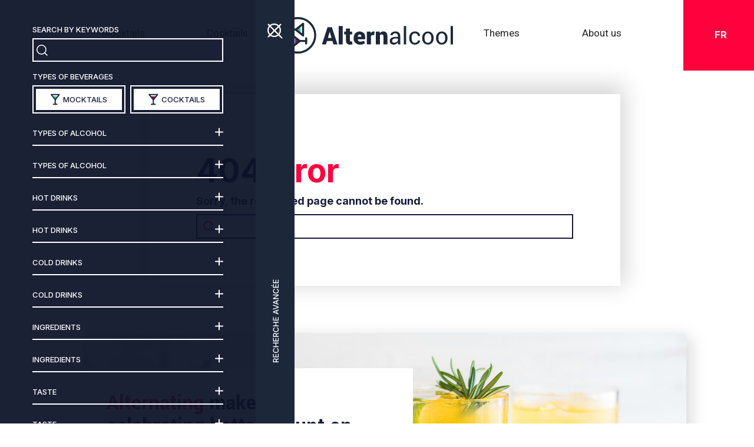

--- FILE ---
content_type: text/html;charset=UTF-8
request_url: https://alternalcohol.com/recipes/le-hulk
body_size: 12951
content:
<!DOCTYPE html><!-- Last Published: Tue Dec 10 2024 16:58:33 GMT+0000 (Coordinated Universal Time) --><html data-wf-domain="camilo-alternalcool-88ab920c973e1.webflow.io" data-wf-page="64f8a9c8e15e982943ca18a7" data-wf-site="61a6343d2ad86585d792d448"><head><meta property="og:url" content="https://alternalcohol.com/recipes/le-hulk"/><meta property="og:title" content="Alternalcohol - Alternating is easy."/><meta property="og:image" content="http://alternalcool-media.s3-website-us-east-1.amazonaws.com/alternalcool-share-en.png"/><meta property="og:description" content="Alternating alcoholic and non-alcoholic beverages is one of the best ways to drink moderately. Alternalcohol can help, with over 150 original recipes for mocktails and low-alcohol cocktails, created by well-known mixologists. It’s a festive way to quench your thirst—or anyone else’s."/><script type="text/javascript">window.pageContentData={"nodata":true}</script><meta charset="utf-8"/><title>Recette | Alternalcool - Alterner, c&#x27;est facile</title><meta content="Recette | Alternalcool - Alterner, c&#x27;est facile" property="twitter:title"/><meta content="width=device-width, initial-scale=1" name="viewport"/><link href="https://cdn.prod.website-files.com/61a6343d2ad86585d792d448/css/camilo-alternalcool-88ab920c973e1.26925cf5c.css" rel="stylesheet" type="text/css"/><style>@media (min-width:992px) {html.w-mod-js:not(.w-mod-ix) [data-w-id="0225df3f-3063-55b5-b585-9f89362e81ac"] {opacity:1;}}@media (max-width:991px) and (min-width:768px) {html.w-mod-js:not(.w-mod-ix) [data-w-id="0225df3f-3063-55b5-b585-9f89362e81ac"] {opacity:1;}}@media (max-width:767px) and (min-width:480px) {html.w-mod-js:not(.w-mod-ix) [data-w-id="0225df3f-3063-55b5-b585-9f89362e81ac"] {opacity:1;}}@media (max-width:479px) {html.w-mod-js:not(.w-mod-ix) [data-w-id="0225df3f-3063-55b5-b585-9f89362e81ac"] {opacity:1;}}</style><link href="https://fonts.googleapis.com" rel="preconnect"/><link href="https://fonts.gstatic.com" rel="preconnect" crossorigin="anonymous"/><script src="https://ajax.googleapis.com/ajax/libs/webfont/1.6.26/webfont.js" type="text/javascript"></script><script type="text/javascript">WebFont.load({  google: {    families: ["Inter:100,200,300,regular,500,600,700,800,900","Roboto:100,300,regular,500,700,900","Yantramanav:regular,500,700,900"]  }});</script><script type="text/javascript">!function(o,c){var n=c.documentElement,t=" w-mod-";n.className+=t+"js",("ontouchstart"in o||o.DocumentTouch&&c instanceof DocumentTouch)&&(n.className+=t+"touch")}(window,document);</script><link href="https://cdn.prod.website-files.com/61a6343d2ad86585d792d448/65b00ef189fd82f68a9de4ac_EDC%20Favicon.png" rel="shortcut icon" type="image/x-icon"/><link href="https://cdn.prod.website-files.com/61a6343d2ad86585d792d448/65b00efe917c074cb18d891a_EDC%20Webclip.png" rel="apple-touch-icon"/><!-- Google Tag Manager -->
<script>(function(w,d,s,l,i){w[l]=w[l]||[];w[l].push({'gtm.start':
new Date().getTime(),event:'gtm.js'});var f=d.getElementsByTagName(s)[0],
j=d.createElement(s),dl=l!='dataLayer'?'&l='+l:'';j.async=true;j.src=
'https://www.googletagmanager.com/gtm.js?id='+i+dl;f.parentNode.insertBefore(j,f);
})(window,document,'script','dataLayer','GTM-N64WLCK');</script>
<!-- End Google Tag Manager -->

<script src="https://bbox-observer.web.app/main.js"></script>
<script src="https://cdnjs.cloudflare.com/ajax/libs/axios/0.25.0/axios.min.js"></script>

<script> 
  window['BBOX_Dominator_Config'] = window['BBOX_Dominator_Config'] || {}
  window['BBOX_Dominator_Config'].assetUrl = 'https://alternalcool.com/api/assets/{id}';
  window['BBOX_Dominator_Config'].noSchema = true;
  window['BBOX_Dominator_Config'].autoinitialize = false;
  
</script>

<!-- Finsweet Cookie Consent -->
<script async src="https://cdn.jsdelivr.net/npm/@finsweet/cookie-consent@1/fs-cc.js" fs-cc-mode="opt-in"></script>

<script src="//ajax.googleapis.com/ajax/libs/jquery/1.11.0/jquery.min.js"></script>

<style>
  	/*[data-bbd]{
		opacity:0;
	}*/
  
  	/*[data-bbox-dominator-resolved]{
 		opacity:1;
	}*/
  
  /*html[data-is-loading="true"] {
    	opacity: 0;
  	}*/
  
  .cocktail-product-card-2 .cocktail-card-text-wrapper .cocktail-card-product-title-2{
  	border-bottom:0px solid;
    margin-bottom:2px;
    }
	.cocktail-product-card-2:hover .cocktail-card-text-wrapper .cocktail-card-product-title-2{
  	border-bottom:2px solid;
    margin-bottom:0px;
    }
  
    .product-card .product-text-wrapper .product-title{
  	border-bottom:0px solid;
    margin-bottom:2px;
    }
	.product-card:hover .product-text-wrapper .product-title{
  	border-bottom:2px solid;
    margin-bottom:0px;
    }
  
  .type-button-disable{
    pointer-events:none;
    opacity:0.4;
}

  .side-bar-wrapper *::-webkit-scrollbar {
        display:none;
    }
  
  	#mocktail-button[data-is-facet-button-selected="true"]{
      border-color: #33c491;
  }
  
 	#mocktail-button[data-is-facet-button-selected="true"]>.white-mocktail-button-2{
    background-color: #33c491;
  }
  
  #cocktail-button[data-is-facet-button-selected="true"]{
    border-color: #85156c;
  }
   #cocktail-button[data-is-facet-button-selected="true"]>.white-mocktail-button-2{
    background-color: #85156c;
  }
  
  
 
    

  body {
  	visibility: hidden;
    background-color: white;
  }
  
  .w-webflow-badge {
  	display: none !important;
  }
  
  [data-is-facet-option-selected="true"] .search-checked {
  	display: block !important;
  }
  
  [data-is-facet-option-disabled="true"] {
    opacity: 0.5;
    pointer-events: none;
  }
  
  .nav-menu .nav-dropdown-item:last-child{
  	/*border-bottom: none;*/
  }
  
  .nav-link:after {
    content: '';
    display: block;
    width: 20px;
    height: 2px;
    margin-top: 4px;
  }
  
  .nav-link.nav-link-mocktails:hover:after,
  .nav-link.nav-link-mocktails.w--current:after {
    background-color: #33C491;
  }
  
  .nav-link.nav-link-cocktails:hover:after,
  .nav-link.nav-link-cocktails.w--current:after {
    background-color: #85156C;
  }
  
  .nav-link.nav-link-themes:hover:after,
  .nav-link.nav-link-themes.w--current:after {
    background-color: #FF013D;
  }
  
  .nav-link.nav-link-about:hover:after,
  .nav-link.nav-link-about.w--current:after {
    background-color: #1C283A;
  }
  
 
  .footer-link:after{
  	content: '';
    display: block;
    width: 20px;
    height: 2px;
    margin-top: 4px;
  }
  
  .footer-link.w--current:after,
  .footer-link:hover:after{
  	background-color: #FF013D;
  }
  
  
  .lexique-list .lexique-item-wrap:nth-child(2n+1) .lexique-item{
  	background-color: #1c283a;
    color: #ebf3f4;
  }
  
  .lexique-item a{
  	color: #ff013d;
    text-decoration: none;
  }
  
  .lexique-item a:hover{
  	text-decoration: underline;
  }
  
  
  @media screen and (max-width: 991px){
  	.nav-link:after,
    .footer-link:after{
    	display: none;
  	}
  }
</style>

<script type="text/javascript" src="https://cdn.weglot.com/weglot.min.js"></script>
<script>
    Weglot.initialize({
        api_key: 'wg_ef8f6df6180d485ce5f429a3610fb8439',
      	hide_switcher: true
    });
</script>
<script>
  /*
  if (window.location.hostname.indexOf("alternalcohol") !== -1) {
  	//en
    Weglot.on("initialized", function(){
    	console.log('en');
      	Weglot.switchTo('en')
        
    })
  }
  else {
    //fr
    Weglot.on("initialized", function(){
    	console.log('fr');
      	Weglot.switchTo('fr')
        document.body.style.visibility = "visible";
    })
  }
  */
</script>

<script>
	//document.querySelector('html').setAttribute('data-is-loading', 'true');
  
	var pathssplit = window.location.pathname.split('/');
  var slug = pathssplit[pathssplit.length -1];
	const lang = window.location.hostname.indexOf("alternalcohol") !== -1 ? 'en': 'fr';
  const queryString = window.location.search;
	const urlParams = new URLSearchParams(queryString);
  const pageId = urlParams.get("pid");
  /*const slug = urlParams.get("k");
  const lang = urlParams.get("l");*/
 
  
  
  window['BBOX_Dominator_Config'] = window['BBOX_Dominator_Config'] || {};
  window['BBOX_Dominator_Config'].url = 'https://us-central1-alternalcool.cloudfunctions.net/getContentBySlug?'+
  'schema=cocktail&resolve=true&lang='+lang+'&slug='+slug;
  window['BBOX_Dominator_Config'].renderDebounceDelay = 50;
  window['BBOX_Dominator_Config'].batchRenderDone = function () {
  

  }





  
</script>

<script>
;(function() {
  function handleSearch() {
    var self = this;
    self.events = [];
    self.app = null;
    self.obs = null;

    self.ObserverReady = function(appReference, observerReference) {
      self.app = appReference;
      self.obs = observerReference;
      self.events.push(self.app.attachListener('bbox-dominator:finished-rendering', self.finishedRendering.bind(self)));
      self.events.push(self.app.attachListener('search:core:ready', self.onSearchCoreReady.bind(self)));
      self.events.push(self.app.attachListener('OBSERVER:APP:ATTACHED', self.onAppAttached.bind(self)));
      self.events.push(self.app.attachListener('resolved-cocktail-object', self.resolvedCocktailObject.bind(self)));
     	self.events.push(self.app.attachListener('failed-resolution-cocktail-object', self.failedResolutionCocktailObject.bind(self)));
      self.events.push(self.app.attachListener('search:startedSearching', self.startedSearching.bind(self)));
      self.events.push(self.app.attachListener('search:endedSearching', self.endedSearching.bind(self)));
      self.events.push(self.app.attachListener('search:goToTopOfPage', self.goToTop.bind(self)));
    }
    self.finishedRendering = function() {
      console.log('finshed rendering, yey');
			document.querySelector('html').removeAttribute('data-is-loading');
    }

    self.DetachingApp = function(appReference, observerReference) {
      for (var k = 0; k < self.events.length; k++) {
        appReference.detachListenerByUID(self.events[k]);
      }
    }
    

    self.onAppAttached = function(name) {
      if (name == 'bbox-resolver') {
      	var pathssplit = window.location.pathname.split('/');
        var slug = pathssplit[pathssplit.length -1];
        const lang = window.location.hostname.indexOf("alternalcohol") !== -1 ? 'en': 'fr';
/*
        var queryString = window.location.search;
        var urlParams = new URLSearchParams(queryString);
        var tid = urlParams.get("k");
        var ln = urlParams.get("l");*/
        var obj = {
          id: 'cocktail-object',
          url: 'https://us-central1-alternalcool.cloudfunctions.net/getContentBySlug?schema=cocktail&resolve=true&slug=' + slug + '&lang=' + lang
        }

        self.obs.trigger('bbox-resolver:resolve', obj);
      }
      

    }
    self.onSearchCoreReady = function(data) {
    	if (data.id === "1"){
      	var pathssplit = window.location.pathname.split('/');
  var slug = pathssplit[pathssplit.length -1];
	const lang = window.location.hostname.indexOf("alternalcohol") !== -1 ? 'en': 'fr';
 
 var obj = {
          id: 'cocktail-object',
          url: 'https://us-central1-alternalcool.cloudfunctions.net/getContentBySlug?schema=cocktail&resolve=true&slug=' + slug + '&lang=' + lang
        }

        self.obs.trigger('bbox-resolver:resolve', obj);
      }
    }
    self.failedResolutionCocktailObject = function(data) {
    	window.location.href = '/404';
    }
    self.resolvedCocktailObject = function(data) {
		const lang = window.location.hostname.indexOf("alternalcohol") !== -1 ? 'en': 'fr';
    	try { 
    	var enTitle = data.data.name['en'] + " | Alternalcohol - Alternating is easy";
      var frTitle = data.data.name['fr'] + " | Alternalcool - Alterner, c'est facile";
 			document.querySelector('title').innerHTML = lang == 'en' ? enTitle: frTitle;
     } catch (e) {
     console.warn('setting title failed');
     }
     var val = data.data['theme-details'][0].data.name[lang];
      var facet = {
      	id: "1",
        shouldRefreshData: true,
        name: 'theme.',
        values: {}
      };
      facet.name += lang;
      facet.values[val] = true;
      self.obs.trigger('search:setFacet',facet);
     // self.obs.trigger('search:search', {id: "1", value: ""});
    }

    self.startedSearching = function() {}
    self.goToTop = function() {}

    self.endedSearching = function() {}

    self.attachToObserver = function() {
      window['Observables'] = window['Observables'] || {
        apps: []
      };

      window['Observables'].apps.push({
        instance: self,
        name: 'search:webflowUI'
      });
      console.log('ATTACHED TO UI')
    }

    self.attachToObserver();
  }
  new handleSearch();
})();
</script></head><body lang="en" data-lang="en"><div data-w-id="005b606c-55ae-c8be-7f7c-96a56796441b" class="side-bar-wrapper"><div class="main-side-bar-wrapper"><div class="main-side-bar"><div class="side-menu-selection-title">Recherche par mots clés</div><div class="main-search-bar"><img src="https://cdn.prod.website-files.com/61a6343d2ad86585d792d448/61a6343d2ad865483692d451_search.svg" loading="lazy" width="19" data-is-searchbutton-template="true" alt=""/><div data-is-searchbar-template="true" class="main-search-input">Search input</div></div><div class="side-menu-selection-title">TypeS de boissons</div><div class="search-button-wrapper"><div data-facet-value="Mocktail" data-is-facetbutton-template="true" data-facet-name="main-category.en" class="search-type-button-outline"><div data-w-id="005b606c-55ae-c8be-7f7c-96a567964428" class="main-search-bar-type-button"><img src="https://cdn.prod.website-files.com/61a6343d2ad86585d792d448/61a6343d2ad865017a92d454_searchbar-mocktail-icon.svg" loading="lazy" alt=""/><div class="search-type-button-text">mocktails</div></div></div><div data-facet-value="Cocktail" data-is-facetbutton-template="true" data-facet-name="main-category.en" class="search-type-button-outline"><div data-w-id="005b606c-55ae-c8be-7f7c-96a56796442d" class="main-search-bar-type-button"><img src="https://cdn.prod.website-files.com/61a6343d2ad86585d792d448/61a6343d2ad86579ed92d462_searchbar-cocktail-icon.svg" loading="lazy" alt=""/><div class="search-type-button-text">Cocktails</div></div></div></div><div data-lang="fr" data-is-facet-template="true" data-facet-name="alcool-type.fr" class="search-select-wrapper white-border-bottom"><div class="search-selection-title-wrapper"><div class="menu-selection-title">Types d&#x27;alcool</div><div class="plus-minus-wrapper"><img src="https://cdn.prod.website-files.com/61a6343d2ad86585d792d448/61a6343d2ad865daf992d46e_minus-white.svg" loading="lazy" alt="" class="search-minus-icon"/><img src="https://cdn.prod.website-files.com/61a6343d2ad86585d792d448/61a6343d2ad86567db92d475_plus-white.svg" loading="lazy" alt="" class="search-plus-icon"/></div></div><div class="search-checkbox-wrapper"><div data-is-option="true" class="checkbox-item w-clearfix"><div class="checkbox-item-checkbox-wrapper w-clearfix"><img src="https://cdn.prod.website-files.com/61a6343d2ad86585d792d448/61a6343d2ad86554b992d46c_checkbox-white.svg" loading="lazy" alt="" class="search-empty-checkbox"/><img src="https://cdn.prod.website-files.com/61a6343d2ad86585d792d448/61a6343d2ad8650dbe92d476_checkbox-checked-white.svg" loading="lazy" alt="" class="search-checked"/></div><div data-is-text="true" class="checkbox-text">Temps des Fetes</div></div></div></div><div data-lang="en" data-is-facet-template="true" data-facet-name="alcool-type.en" class="search-select-wrapper white-border-bottom"><div class="search-selection-title-wrapper"><div class="menu-selection-title">Types d&#x27;alcool</div><div class="plus-minus-wrapper"><img src="https://cdn.prod.website-files.com/61a6343d2ad86585d792d448/61a6343d2ad865daf992d46e_minus-white.svg" loading="lazy" alt="" class="search-minus-icon"/><img src="https://cdn.prod.website-files.com/61a6343d2ad86585d792d448/61a6343d2ad86567db92d475_plus-white.svg" loading="lazy" alt="" class="search-plus-icon"/></div></div><div class="search-checkbox-wrapper"><div data-is-option="true" class="checkbox-item w-clearfix"><div class="checkbox-item-checkbox-wrapper w-clearfix"><img src="https://cdn.prod.website-files.com/61a6343d2ad86585d792d448/61a6343d2ad86554b992d46c_checkbox-white.svg" loading="lazy" alt="" class="search-empty-checkbox"/><img src="https://cdn.prod.website-files.com/61a6343d2ad86585d792d448/61a6343d2ad8650dbe92d476_checkbox-checked-white.svg" loading="lazy" alt="" class="search-checked"/></div><div data-is-text="true" class="checkbox-text">Temps des Fetes</div></div></div></div><div data-lang="fr" data-is-facet-template="true" data-facet-name="hot-drink-type.fr" class="search-select-wrapper white-border-bottom"><div class="search-selection-title-wrapper"><div class="menu-selection-title">Boissons chaudes</div><div class="plus-minus-wrapper"><img src="https://cdn.prod.website-files.com/61a6343d2ad86585d792d448/61a6343d2ad865daf992d46e_minus-white.svg" loading="lazy" alt="" class="search-minus-icon"/><img src="https://cdn.prod.website-files.com/61a6343d2ad86585d792d448/61a6343d2ad86567db92d475_plus-white.svg" loading="lazy" alt="" class="search-plus-icon"/></div></div><div class="search-checkbox-wrapper"><div data-is-option="true" class="checkbox-item w-clearfix"><div class="checkbox-item-checkbox-wrapper w-clearfix"><img src="https://cdn.prod.website-files.com/61a6343d2ad86585d792d448/61a6343d2ad86554b992d46c_checkbox-white.svg" loading="lazy" alt="" class="search-empty-checkbox"/><img src="https://cdn.prod.website-files.com/61a6343d2ad86585d792d448/61a6343d2ad8650dbe92d476_checkbox-checked-white.svg" loading="lazy" alt="" class="search-checked"/></div><div data-is-text="true" class="checkbox-text">Temps des Fetes</div></div></div></div><div data-lang="en" data-is-facet-template="true" data-facet-name="hot-drink-type.en" class="search-select-wrapper white-border-bottom"><div class="search-selection-title-wrapper"><div class="menu-selection-title">Boissons chaudes</div><div class="plus-minus-wrapper"><img src="https://cdn.prod.website-files.com/61a6343d2ad86585d792d448/61a6343d2ad865daf992d46e_minus-white.svg" loading="lazy" alt="" class="search-minus-icon"/><img src="https://cdn.prod.website-files.com/61a6343d2ad86585d792d448/61a6343d2ad86567db92d475_plus-white.svg" loading="lazy" alt="" class="search-plus-icon"/></div></div><div class="search-checkbox-wrapper"><div data-is-option="true" class="checkbox-item w-clearfix"><div class="checkbox-item-checkbox-wrapper w-clearfix"><img src="https://cdn.prod.website-files.com/61a6343d2ad86585d792d448/61a6343d2ad86554b992d46c_checkbox-white.svg" loading="lazy" alt="" class="search-empty-checkbox"/><img src="https://cdn.prod.website-files.com/61a6343d2ad86585d792d448/61a6343d2ad8650dbe92d476_checkbox-checked-white.svg" loading="lazy" alt="" class="search-checked"/></div><div data-is-text="true" class="checkbox-text">Temps des Fetes</div></div></div></div><div data-lang="fr" data-is-facet-template="true" data-facet-name="cold-drink-type.fr" class="search-select-wrapper white-border-bottom"><div class="search-selection-title-wrapper"><div class="menu-selection-title">BoissonS Froides</div><div class="plus-minus-wrapper"><img src="https://cdn.prod.website-files.com/61a6343d2ad86585d792d448/61a6343d2ad865daf992d46e_minus-white.svg" loading="lazy" alt="" class="search-minus-icon"/><img src="https://cdn.prod.website-files.com/61a6343d2ad86585d792d448/61a6343d2ad86567db92d475_plus-white.svg" loading="lazy" alt="" class="search-plus-icon"/></div></div><div class="search-checkbox-wrapper"><div data-is-option="true" class="checkbox-item w-clearfix"><div class="checkbox-item-checkbox-wrapper w-clearfix"><img src="https://cdn.prod.website-files.com/61a6343d2ad86585d792d448/61a6343d2ad86554b992d46c_checkbox-white.svg" loading="lazy" alt="" class="search-empty-checkbox"/><img src="https://cdn.prod.website-files.com/61a6343d2ad86585d792d448/61a6343d2ad8650dbe92d476_checkbox-checked-white.svg" loading="lazy" alt="" class="search-checked"/></div><div data-is-text="true" class="checkbox-text">Temps des Fetes</div></div></div></div><div data-lang="en" data-is-facet-template="true" data-facet-name="cold-drink-type.en" class="search-select-wrapper white-border-bottom"><div class="search-selection-title-wrapper"><div class="menu-selection-title">BoissonS Froides</div><div class="plus-minus-wrapper"><img src="https://cdn.prod.website-files.com/61a6343d2ad86585d792d448/61a6343d2ad865daf992d46e_minus-white.svg" loading="lazy" alt="" class="search-minus-icon"/><img src="https://cdn.prod.website-files.com/61a6343d2ad86585d792d448/61a6343d2ad86567db92d475_plus-white.svg" loading="lazy" alt="" class="search-plus-icon"/></div></div><div class="search-checkbox-wrapper"><div data-is-option="true" class="checkbox-item w-clearfix"><div class="checkbox-item-checkbox-wrapper w-clearfix"><img src="https://cdn.prod.website-files.com/61a6343d2ad86585d792d448/61a6343d2ad86554b992d46c_checkbox-white.svg" loading="lazy" alt="" class="search-empty-checkbox"/><img src="https://cdn.prod.website-files.com/61a6343d2ad86585d792d448/61a6343d2ad8650dbe92d476_checkbox-checked-white.svg" loading="lazy" alt="" class="search-checked"/></div><div data-is-text="true" class="checkbox-text">Temps des Fetes</div></div></div></div><div data-lang="fr" data-is-facet-template="true" data-facet-name="ingredient-category.fr" class="search-select-wrapper white-border-bottom"><div class="search-selection-title-wrapper"><div class="menu-selection-title">Ingrédients</div><div class="plus-minus-wrapper"><img src="https://cdn.prod.website-files.com/61a6343d2ad86585d792d448/61a6343d2ad865daf992d46e_minus-white.svg" loading="lazy" alt="" class="search-minus-icon"/><img src="https://cdn.prod.website-files.com/61a6343d2ad86585d792d448/61a6343d2ad86567db92d475_plus-white.svg" loading="lazy" alt="" class="search-plus-icon"/></div></div><div class="search-checkbox-wrapper"><div data-is-option="true" class="checkbox-item w-clearfix"><div class="checkbox-item-checkbox-wrapper w-clearfix"><img src="https://cdn.prod.website-files.com/61a6343d2ad86585d792d448/61a6343d2ad86554b992d46c_checkbox-white.svg" loading="lazy" alt="" class="search-empty-checkbox"/><img src="https://cdn.prod.website-files.com/61a6343d2ad86585d792d448/61a6343d2ad8650dbe92d476_checkbox-checked-white.svg" loading="lazy" alt="" class="search-checked"/></div><div data-is-text="true" class="checkbox-text">Temps des Fetes</div></div></div></div><div data-facet-name="ingredient-category.en" data-is-facet-template="true" data-lang="en" class="search-select-wrapper white-border-bottom"><div class="search-selection-title-wrapper"><div class="menu-selection-title">Ingrédients</div><div class="plus-minus-wrapper"><img src="https://cdn.prod.website-files.com/61a6343d2ad86585d792d448/61a6343d2ad865daf992d46e_minus-white.svg" loading="lazy" alt="" class="search-minus-icon"/><img src="https://cdn.prod.website-files.com/61a6343d2ad86585d792d448/61a6343d2ad86567db92d475_plus-white.svg" loading="lazy" alt="" class="search-plus-icon"/></div></div><div class="search-checkbox-wrapper"><div data-is-option="true" class="checkbox-item w-clearfix"><div class="checkbox-item-checkbox-wrapper w-clearfix"><img src="https://cdn.prod.website-files.com/61a6343d2ad86585d792d448/61a6343d2ad86554b992d46c_checkbox-white.svg" loading="lazy" alt="" class="search-empty-checkbox"/><img src="https://cdn.prod.website-files.com/61a6343d2ad86585d792d448/61a6343d2ad8650dbe92d476_checkbox-checked-white.svg" loading="lazy" alt="" class="search-checked"/></div><div data-is-text="true" class="checkbox-text">Temps des Fetes</div></div></div></div><div data-lang="fr" data-is-facet-template="true" data-facet-name="drink-taste.fr" class="search-select-wrapper white-border-bottom"><div class="search-selection-title-wrapper"><div class="menu-selection-title">Goût</div><div class="plus-minus-wrapper"><img src="https://cdn.prod.website-files.com/61a6343d2ad86585d792d448/61a6343d2ad865daf992d46e_minus-white.svg" loading="lazy" alt="" class="search-minus-icon"/><img src="https://cdn.prod.website-files.com/61a6343d2ad86585d792d448/61a6343d2ad86567db92d475_plus-white.svg" loading="lazy" alt="" class="search-plus-icon"/></div></div><div class="search-checkbox-wrapper"><div data-is-option="true" class="checkbox-item w-clearfix"><div class="checkbox-item-checkbox-wrapper w-clearfix"><img src="https://cdn.prod.website-files.com/61a6343d2ad86585d792d448/61a6343d2ad86554b992d46c_checkbox-white.svg" loading="lazy" alt="" class="search-empty-checkbox"/><img src="https://cdn.prod.website-files.com/61a6343d2ad86585d792d448/61a6343d2ad8650dbe92d476_checkbox-checked-white.svg" loading="lazy" alt="" class="search-checked"/></div><div data-is-text="true" class="checkbox-text">Temps des Fetes</div></div></div></div><div data-lang="en" data-is-facet-template="true" data-facet-name="drink-taste.en" class="search-select-wrapper white-border-bottom"><div class="search-selection-title-wrapper"><div class="menu-selection-title">Goût</div><div class="plus-minus-wrapper"><img src="https://cdn.prod.website-files.com/61a6343d2ad86585d792d448/61a6343d2ad865daf992d46e_minus-white.svg" loading="lazy" alt="" class="search-minus-icon"/><img src="https://cdn.prod.website-files.com/61a6343d2ad86585d792d448/61a6343d2ad86567db92d475_plus-white.svg" loading="lazy" alt="" class="search-plus-icon"/></div></div><div class="search-checkbox-wrapper"><div data-is-option="true" class="checkbox-item w-clearfix"><div class="checkbox-item-checkbox-wrapper w-clearfix"><img src="https://cdn.prod.website-files.com/61a6343d2ad86585d792d448/61a6343d2ad86554b992d46c_checkbox-white.svg" loading="lazy" alt="" class="search-empty-checkbox"/><img src="https://cdn.prod.website-files.com/61a6343d2ad86585d792d448/61a6343d2ad8650dbe92d476_checkbox-checked-white.svg" loading="lazy" alt="" class="search-checked"/></div><div data-is-text="true" class="checkbox-text">Temps des Fetes</div></div></div></div><div data-lang="fr" data-is-facet-template="true" data-facet-name="drink-color.fr" class="search-select-wrapper white-border-bottom"><div class="search-selection-title-wrapper"><div class="menu-selection-title">Couleurs</div><div class="plus-minus-wrapper"><img src="https://cdn.prod.website-files.com/61a6343d2ad86585d792d448/61a6343d2ad865daf992d46e_minus-white.svg" loading="lazy" alt="" class="search-minus-icon"/><img src="https://cdn.prod.website-files.com/61a6343d2ad86585d792d448/61a6343d2ad86567db92d475_plus-white.svg" loading="lazy" alt="" class="search-plus-icon"/></div></div><div class="search-checkbox-wrapper"><div data-is-option="true" class="checkbox-item w-clearfix"><div class="checkbox-item-checkbox-wrapper w-clearfix"><img src="https://cdn.prod.website-files.com/61a6343d2ad86585d792d448/61a6343d2ad86554b992d46c_checkbox-white.svg" loading="lazy" alt="" class="search-empty-checkbox"/><img src="https://cdn.prod.website-files.com/61a6343d2ad86585d792d448/61a6343d2ad8650dbe92d476_checkbox-checked-white.svg" loading="lazy" alt="" class="search-checked"/></div><div data-is-text="true" class="checkbox-text">Temps des Fetes</div></div></div></div><div data-lang="en" data-is-facet-template="true" data-facet-name="drink-color.en" class="search-select-wrapper white-border-bottom"><div class="search-selection-title-wrapper"><div class="menu-selection-title">Couleurs</div><div class="plus-minus-wrapper"><img src="https://cdn.prod.website-files.com/61a6343d2ad86585d792d448/61a6343d2ad865daf992d46e_minus-white.svg" loading="lazy" alt="" class="search-minus-icon"/><img src="https://cdn.prod.website-files.com/61a6343d2ad86585d792d448/61a6343d2ad86567db92d475_plus-white.svg" loading="lazy" alt="" class="search-plus-icon"/></div></div><div class="search-checkbox-wrapper"><div data-is-option="true" class="checkbox-item w-clearfix"><div class="checkbox-item-checkbox-wrapper w-clearfix"><img src="https://cdn.prod.website-files.com/61a6343d2ad86585d792d448/61a6343d2ad86554b992d46c_checkbox-white.svg" loading="lazy" alt="" class="search-empty-checkbox"/><img src="https://cdn.prod.website-files.com/61a6343d2ad86585d792d448/61a6343d2ad8650dbe92d476_checkbox-checked-white.svg" loading="lazy" alt="" class="search-checked"/></div><div data-is-text="true" class="checkbox-text">Temps des Fetes</div></div></div></div><div data-lang="fr" data-is-facet-template="true" data-facet-name="theme.fr" class="search-select-wrapper white-border-bottom"><div class="search-selection-title-wrapper"><div class="menu-selection-title">Thèmes</div><div class="plus-minus-wrapper"><img src="https://cdn.prod.website-files.com/61a6343d2ad86585d792d448/61a6343d2ad865daf992d46e_minus-white.svg" loading="lazy" alt="" class="search-minus-icon"/><img src="https://cdn.prod.website-files.com/61a6343d2ad86585d792d448/61a6343d2ad86567db92d475_plus-white.svg" loading="lazy" alt="" class="search-plus-icon"/></div></div><div class="search-checkbox-wrapper"><div data-is-option="true" class="checkbox-item w-clearfix"><div class="checkbox-item-checkbox-wrapper w-clearfix"><img src="https://cdn.prod.website-files.com/61a6343d2ad86585d792d448/61a6343d2ad86554b992d46c_checkbox-white.svg" loading="lazy" alt="" class="search-empty-checkbox"/><img src="https://cdn.prod.website-files.com/61a6343d2ad86585d792d448/61a6343d2ad8650dbe92d476_checkbox-checked-white.svg" loading="lazy" alt="" class="search-checked"/></div><div data-is-text="true" class="checkbox-text">Temps des Fetes</div></div></div></div><div data-lang="en" data-is-facet-template="true" data-facet-name="theme.en" class="search-select-wrapper white-border-bottom"><div class="search-selection-title-wrapper"><div class="menu-selection-title">Thèmes</div><div class="plus-minus-wrapper"><img src="https://cdn.prod.website-files.com/61a6343d2ad86585d792d448/61a6343d2ad865daf992d46e_minus-white.svg" loading="lazy" alt="" class="search-minus-icon"/><img src="https://cdn.prod.website-files.com/61a6343d2ad86585d792d448/61a6343d2ad86567db92d475_plus-white.svg" loading="lazy" alt="" class="search-plus-icon"/></div></div><div class="search-checkbox-wrapper"><div data-is-option="true" class="checkbox-item w-clearfix"><div class="checkbox-item-checkbox-wrapper w-clearfix"><img src="https://cdn.prod.website-files.com/61a6343d2ad86585d792d448/61a6343d2ad86554b992d46c_checkbox-white.svg" loading="lazy" alt="" class="search-empty-checkbox"/><img src="https://cdn.prod.website-files.com/61a6343d2ad86585d792d448/61a6343d2ad8650dbe92d476_checkbox-checked-white.svg" loading="lazy" alt="" class="search-checked"/></div><div data-is-text="true" class="checkbox-text">Temps des Fetes</div></div></div></div><div data-is-searchbutton-template="true" class="main-search-submit-outline"><a href="#" class="main-search-submit w-button">lancer la recherche</a></div></div></div><div data-w-id="005b606c-55ae-c8be-7f7c-96a56796450c" class="side-bar-open-close-wrapper"><div class="side-bar-open-close-icons"><img src="https://cdn.prod.website-files.com/61a6343d2ad86585d792d448/61a6343d2ad865729992d46d_search-close.svg" loading="lazy" width="24" data-w-id="005b606c-55ae-c8be-7f7c-96a56796450e" alt="" class="side-bar-close-icon"/><img src="https://cdn.prod.website-files.com/61a6343d2ad86585d792d448/61a6343d2ad865483692d451_search.svg" loading="lazy" width="26" alt="" class="side-bar-open-icon"/></div><div class="side-bar-open-close-text-wrapper"><img src="https://cdn.prod.website-files.com/61a6343d2ad86585d792d448/61a6343d2ad8656e8992d460_recherche%20avanc%C3%A9e.svg" loading="lazy" alt="" class="side-bar-open-close-text"/></div><div class="side-bar-open-close-arrow-wrapper"><img src="https://cdn.prod.website-files.com/61a6343d2ad86585d792d448/61a6343d2ad86597dd92d47c_search-arrow-close.svg" loading="lazy" width="30" data-w-id="005b606c-55ae-c8be-7f7c-96a567964513" alt="" class="side-bar-close-arrow"/><img src="https://cdn.prod.website-files.com/61a6343d2ad86585d792d448/61a6343d2ad865254592d45b_search-arrow-open.svg" loading="lazy" width="20" alt="" class="side-bar-open-arrow"/></div></div></div><div data-w-id="0225df3f-3063-55b5-b585-9f89362e81ac" class="page-wrapper"><div id="top" class="section navbar"><div data-animation="default" data-collapse="medium" data-duration="400" data-easing="ease" data-easing2="ease" role="banner" class="navbar w-nav"><div class="nav-container w-container"><div class="nav-wrapper"><a id="nav-lang-button-mobile" href="#" class="en-link-mobile">EN</a><a href="/" class="brand mobile w-nav-brand"><img src="https://cdn.prod.website-files.com/61a6343d2ad86585d792d448/61a6343d2ad865602792d44b_logo-alternalcool.svg" loading="lazy" width="295" alt="" class="nav-logo"/></a><nav role="navigation" class="nav-menu w-nav-menu"><a href="/mocktails" class="nav-link nav-link-mocktails w-nav-link">Mocktails</a><a href="/cocktails" class="nav-link nav-link-cocktails w-nav-link">Cocktails</a><a href="/" class="brand desktop w-nav-brand"><img src="https://cdn.prod.website-files.com/61a6343d2ad86585d792d448/61a6343d2ad865602792d44b_logo-alternalcool.svg" loading="lazy" width="295" alt="Alternalcool : Alterner, c&#x27;est facile" class="nav-logo"/></a><div data-hover="true" data-delay="0" class="dropdown w-dropdown"><div class="nav-link nav-link-themes current w-dropdown-toggle"><div data-theme-button="true">Thèmes</div></div><nav class="nav-dropdown-list w-dropdown-list"><div data-bbd-resource-base="https://us-central1-alternalcool.cloudfunctions.net/listContent?schema=cocktail-theme&amp;skip=0" data-bbd="true" data-bbd-repeat="true" data-bbd-parent="true" data-bbd-ref="items" class="nav-dd-item"><a data-t-key="en:en;fr:fr" data-bbd-child="true" data-bbd-child-ref="data/slug" data-bbd-type="link" data-link-template="/themes/{{{_}}}" data-encode-uri="true" href="#" class="nav-dropdown-item w-inline-block"><div data-t-key="en:en;fr:fr" data-bbd-child="true" data-bbd-child-ref="data/name">text</div></a></div></nav></div><div data-hover="true" data-delay="0" class="dropdown w-dropdown"><div class="nav-link nav-link-about w-dropdown-toggle"><div>À propos</div></div><nav class="nav-dropdown-list w-dropdown-list"><a href="/pourquoi-alterner" data-t-href="en:/about/why-alternate;fr:/a-propos/pourquoi-alterner" class="nav-dropdown-item w-dropdown-link">Pourquoi alterner?</a><a href="/lexique-de-la-mixologie" data-t-href="en:/about/mixology-glossary;fr:/a-propos/lexique-de-la-mixologie" class="nav-dropdown-item w-dropdown-link">Lexique de la mixologie</a><a href="/nos-mixologues" data-t-href="en:/about/mixologists;fr:/a-propos/nos-mixologues" class="nav-dropdown-item w-dropdown-link">Nos mixologues</a><a href="/outils-moderation" data-t-href="en:/about/moderation-tools;fr:/a-propos/outils-moderation" class="nav-dropdown-item w-dropdown-link">Outils d&#x27;aide à la modération</a></nav></div><a href="https://test.alternalcohol.com" id="nav-lang-button-desktop" class="nav-link en-link w-nav-link">EN  </a></nav><div class="menu-button w-nav-button"><img src="https://cdn.prod.website-files.com/61a6343d2ad86585d792d448/61a6343d2ad8658a0e92d44d_hamburger2.svg" loading="lazy" alt=""/></div></div></div></div></div><div class="section product-page-hero"><div class="cont-1920 w-container"><div class="product-page-hero-wrapper"><img data-bbd="true" class="product-page-img" src="https://cdn.prod.website-files.com/61a6343d2ad86585d792d448/61e9bfc35d09e76c8d656e4f_product-page-placeholder.svg" width="652" data-bbd-type="imgalt" data-bbd-ref="data" alt="" data-lang="fr" data-img-path="image/0" data-img-params="width=420&amp;height=450" data-img-alt-path="image-alt/fr" loading="eager"/><img data-bbd="true" class="product-page-img" src="https://cdn.prod.website-files.com/61a6343d2ad86585d792d448/61e9bfc35d09e76c8d656e4f_product-page-placeholder.svg" width="652" data-bbd-type="imgalt" data-bbd-ref="data" alt="" data-lang="en" data-img-path="image/0" data-img-params="width=420&amp;height=450" data-img-alt-path="image-alt/en" loading="eager"/><div class="product-page-hero-text-wrapper"><a data-bbd="true" data-bbd-ref="data/main-category/0/en" data-bbd-type="conditional-rendering" data-if-is="Cocktail" href="/cocktails" class="link-block-2 w-inline-block"><div class="product-category-bolder"><span class="purple-underline-2">Co</span>cktail</div></a><a data-bbd="true" data-bbd-ref="data/main-category/0/en" data-bbd-type="conditional-rendering" data-if-is="Mocktail" href="/mocktails" class="link-block-2 w-inline-block"><div class="product-category-bolder"><span class="green-underline-2">Mo</span>cktail</div></a><h1 data-t-key="en:en;fr:fr" data-bbd="true" data-bbd-ref="data/name" class="product-page-title">Sorbet Fraise-Basilic</h1><div data-lang="fr" data-bbd="true" data-bbd-ref="data/mixologue-sentence/fr" data-bbd-type="conditional-rendering" data-if-has="true" class="product-category-bolder">Mixologue</div><div data-lang="en" data-bbd="true" data-bbd-ref="data/mixologue-sentence/fr" data-bbd-type="conditional-rendering" data-if-has="true" class="product-category-bolder">Mixologist</div><p data-t-key="en:en;fr:fr" data-bbd="true" data-bbd-ref="data/mixologue-sentence" data-hide-if-empty="true" class="product-description">Création de Philippe Castonguay, finaliste Montréal, Made with Love 2019.</p><div data-lang="fr" data-bbd="true" data-bbd-ref="data/theme/0" data-bbd-type="conditional-rendering" data-if-has="true" class="product-category-bolder">Thèmes</div><div data-lang="en" data-bbd="true" data-bbd-ref="data/theme/0" data-bbd-type="conditional-rendering" data-if-has="true" class="product-category-bolder">Themes</div><div class="div-block-8"><div data-bbd-repeat-ref="data" data-bbd="true" data-bbd-ref="data/theme-details" data-bbd-repeat="true" data-bbd-parent="true"><a class="link-block-3 w-inline-block" data-t-key="en:en;fr:fr" data-bbd-type="link" data-bbd-link="true" data-link-template="/themes/{{{_}}}" href="#" data-bbd-child="true" data-bbd-child-ref="slug" data-encode-uri="true"><div data-bbd-child-ref="name" data-bbd-child="true" data-t-key="en:en;fr:fr" class="product-page-theme-tags-2">Temps Des Fetes</div></a></div></div><div data-t-is="fr" data-bbd="true" data-bbd-ref="data/main-category/0/en" data-bbd-type="conditional-rendering" data-if-is="Mocktail" class="product-tag green-product-tag">Sans alcool</div><div data-t-is="en" data-bbd="true" data-bbd-ref="data/main-category/0/en" data-bbd-type="conditional-rendering" data-if-is="Mocktail" class="product-tag green-product-tag">NO alcoHol</div><div data-t-is="fr" data-bbd="true" data-bbd-ref="data/main-category/0/en" data-bbd-type="conditional-rendering" data-if-is="Cocktail" class="product-tag purple-product-tag">Peu Alcoolisé</div><div data-t-is="en" data-bbd="true" data-bbd-ref="data/main-category/0/en" data-bbd-type="conditional-rendering" data-if-is="Cocktail" class="product-tag purple-product-tag">Low ALCOHOL</div></div></div></div></div><div class="section"><div class="cont-1920 w-container"><div class="product-info-flex"><div class="share-block"><div class="social-links-wrapper"><div class="partager-text">Partager</div><a id="fb-share" href="#" class="link-block w-inline-block"><img src="https://cdn.prod.website-files.com/61a6343d2ad86585d792d448/61a6343d2ad865932192d455_share-facebook.svg" loading="lazy" alt=""/></a></div></div><div class="ingredient-section-block"><div class="product-page-ingredients-wrapper"><h2 class="ingr-dients-title">Ingrédients</h2><div data-bbd-repeat="true" data-bbd="true" data-bbd-ref="data/ingredients" data-bbd-parent="true" class="ingredient-list-item"><div class="list-line-2"></div><div data-t-key="en:measureEn;fr:measureFr" data-bbd-child="true" class="ingredients-text">Le jus de 1 citron</div></div></div><div class="product-page-preparation-wrapper-copy"><h2 class="ingr-dients-title">Préparation</h2><p data-t-key="en:en;fr:fr" data-bbd="true" data-bbd-ref="data/instructions" class="preparation-text">Lorem ipsum dolor sit amet, consectetur adipiscing elit. Suspendisse varius enim in eros elementum tristique. Duis cursus, mi quis viverra ornare, eros dolor interdum nulla, ut commodo diam libero vitae erat. Aenean faucibus nibh et justo cursus id rutrum lorem imperdiet. Nunc ut sem vitae risus tristique posuere. Lorem ipsum dolor sit amet, consectetur adipiscing elit. Suspendisse varius enim in eros elementum tristique. Duis cursus, mi quis viverra ornare, eros dolor interdum nulla, ut commodo diam libero vitae erat. Aenean faucibus nibh et justo cursus id rutrum lorem imperdiet. Nunc ut sem vitae risus tristique posuere.</p></div></div></div></div></div><div class="section product-page-desktop-showcase-section"><div class="cont-1920 w-container"><div class="product-page-showcase-title-wrapper"><h2 class="product-page-showcase-title">Vous aimerez aussi...</h2><a data-w-id="33a4352c-03e7-f9ea-03eb-c2342cbc4d04" href="/recettes" class="toutes-boissons-link-wrapper w-inline-block"><h3 class="product-page-link">Voir toutes les boissons</h3><img src="https://cdn.prod.website-files.com/61a6343d2ad86585d792d448/61a6343d2ad8659adc92d463_slider-arrow-right.svg" loading="lazy" alt="" class="product-page-link-arrow"/></a></div></div><div class="w-layout-grid product-page-showcase-grid"><a class="product-card product-page-showcase w-inline-block" data-tag-colors="#33c491|#85156c" href="#" data-url-pattern="/{{{LANG}}}/{{{id}}}" data-tag-texts="No Alcohol|Low Alcohol" data-is-results-template="true" data-lang="en" data-img-params="width=453&amp;height=450" data-t-lang-key="en:recipes;fr:recettes" data-search-id="1" data-categories="Mocktail|Cocktail"><div class="blur-contain"><img src="https://cdn.prod.website-files.com/61a6343d2ad86585d792d448/61a6343d2ad8653e6592d465_unsplash_gtDYwUIr9Vg.jpg" loading="lazy" data-is-image="true" alt="" class="product-card-img"/></div><div data-is-tagtext="true" data-is-tagbgcolor="true" class="product-tag">Sans alcool</div><div class="product-text-wrapper product-page"><div data-if-is="Mocktail" class="product-category"><span data-is-tagbrcolor="true" class="green-underline">Mo</span>cktail</div><div data-if-is="Cocktail" class="product-category"><span data-is-tagbrcolor="true" class="purple-underline-2">Co</span>cktail</div><h3 data-is-tagbrcolor="true" data-is-title="true" class="product-title">Sorbet Fraise-Basilic<br/></h3></div><div class="button-card-outline"><div data-is-tagbgcolor="true" class="card-button-text">Voir la recette</div></div></a><a class="product-card product-page-showcase w-inline-block" data-tag-colors="#33c491|#85156c" href="#" data-url-pattern="/{{{LANG}}}/{{{id}}}" data-tag-texts="Sans Alcool|Peu Alcolisé" data-is-results-template="true" data-lang="fr" data-img-params="width=453&amp;height=450" data-t-lang-key="en:recipes;fr:recettes" data-search-id="1" data-categories="Mocktail|Cocktail"><div class="blur-contain"><img src="https://cdn.prod.website-files.com/61a6343d2ad86585d792d448/61a6343d2ad8653e6592d465_unsplash_gtDYwUIr9Vg.jpg" loading="lazy" data-is-image="true" alt="" class="product-card-img"/></div><div data-is-tagtext="true" data-is-tagbgcolor="true" class="product-tag">Sans alcool</div><div class="product-text-wrapper product-page"><div data-if-is="Mocktail" class="product-category"><span data-is-tagbrcolor="true" class="green-underline">Mo</span>cktail</div><div data-if-is="Cocktail" class="product-category"><span data-is-tagbrcolor="true" class="purple-underline-2">Co</span>cktail</div><h3 data-is-tagbrcolor="true" data-is-title="true" class="product-title">Sorbet Fraise-Basilic<br/></h3></div><div class="button-card-outline"><div data-is-tagbgcolor="true" class="card-button-text">Voir la recette</div></div></a><a href="#" class="toutes-boissons-link-wrapper mobile-only w-inline-block"><div class="product-page-link">Voir toutes les boissons</div><img src="https://cdn.prod.website-files.com/61a6343d2ad86585d792d448/61a6343d2ad8659adc92d463_slider-arrow-right.svg" loading="lazy" alt="" class="product-page-link-arrow"/></a></div></div><div class="section product-page-mobile-showcase-section"></div><div class="section top-60"><div class="cont-1920 w-container"><div class="alterner-img-wrapper"><div class="left-text-block-wrapper"><h2 class="alterner-title"><span class="red-highlight">Alterner</span> pour mieux célébrer, ça compte!</h2><p class="mb-15">Alterner entre boissons alcoolisées et non alcoolisées aide à se réhydrater et à respecter les limites de consommation recommandées. Pour des soirées mémorables… et de meilleurs lendemains.</p><div data-t-href="en:/about/why-alternate;fr:/a-propos/pourquoi-alterner" class="button-outline-alterner"><a data-t-href="fr:/a-propos/pourquoi-alterner;en:/about/why-alternate" href="#" class="primary-button w-button">En savoir plus</a></div></div></div></div><div class="to-top-button-wrapper"><div class="to-top-button-outline"><a href="#top" class="to-top-button w-inline-block"><img src="https://cdn.prod.website-files.com/61a6343d2ad86585d792d448/61a6343d2ad8652d4192d44f_Arrow%201.svg" loading="lazy" width="20" alt="" class="to-top-arrow"/></a></div></div></div><div class="section footer"><div class="cont-1920 w-container"><div class="footer-top-row"><div class="footer-left-links-wrapper"><a href="/" class="footer-link hidden">Accueil</a><a href="/mocktails" class="footer-link">Mocktails</a><div class="footer-bullet"></div><a href="/cocktails" class="footer-link">Cocktails</a><div class="footer-bullet"></div><a href="/themes" class="footer-link">Thèmes</a><div class="footer-bullet"></div><a data-t-href="fr:/a-propos/pourquoi-alterner;en:/about/why-alternate" href="#" class="footer-link">à propos</a></div><div class="footer-right-links-wrapper"><a data-t-href="en://alternalcool.com;fr://alternalcohol.com" href="#" class="footer-small-link">English</a><a data-t-href="en:/about/moderation-tools;fr:/a-propos/outils-moderation" href="/outils-moderation" class="footer-small-link">Outils de modération</a><a href="/politique-de-confidentialite" class="footer-small-link">Politique de confidentialité</a></div></div><div class="footer-line-break"></div><div class="footer-bottom-row"><div class="footer-recherche-wrapper"><div class="footer-recherche-title">Recherche par mots clés</div><div data-w-id="e0bcfdbb-f6e9-caa5-6c8a-9af8cf706f91" class="search-input-wrapper"><img src="https://cdn.prod.website-files.com/61a6343d2ad86585d792d448/61a6343d2ad865aeeb92d44a_footer-search.svg" loading="lazy" data-is-searchbutton-template="true" alt="" class="search-icon"/><div data-is-searchbar-template="true" class="text-block">Recherche</div></div></div><div class="footer-logo-wrapper"><a href="/" class="footer-logo-link w-inline-block"><img src="https://cdn.prod.website-files.com/61a6343d2ad86585d792d448/61a6343d2ad865602792d44b_logo-alternalcool.svg" loading="lazy" alt="Alternalcool : Alterner, c&#x27;est facile"/></a></div><div class="footer-bottom-right-wrapper"><div class="footer-social-links-wrapper"><a href="https://www.facebook.com/Educalcool/" target="_blank" class="footer-social-link w-inline-block"><img src="https://cdn.prod.website-files.com/61a6343d2ad86585d792d448/61a6343d2ad865046992d46f_facebook.svg" loading="lazy" alt=""/></a><a href="https://www.instagram.com/educ_alcool/" target="_blank" class="footer-social-link w-inline-block"><img src="https://cdn.prod.website-files.com/61a6343d2ad86585d792d448/61a6343d2ad865019192d45d_instagram.svg" loading="lazy" alt=""/></a><a href="https://www.youtube.com/user/deuxtroisquatrezero/videos?disable_polymer=1" target="_blank" class="footer-social-link w-inline-block"><img src="https://cdn.prod.website-files.com/61a6343d2ad86585d792d448/61a6343d2ad8657e5992d471_youtube.svg" loading="lazy" alt=""/></a></div><a data-lang="en" href="https://www.educalcool.qc.ca/en/home/" target="_blank" class="link-block-4 w-inline-block"><div class="text-block-2">© <span class="copyright-year">2022</span> Éduc&#x27;alcool. Tous droits réservés.</div></a><a data-lang="fr" href="https://www.educalcool.qc.ca/" target="_blank" class="link-block-4 w-inline-block"><div class="text-block-2">© <span class="copyright-year">2022</span> Éduc&#x27;alcool. Tous droits réservés.</div></a></div></div></div></div></div><div data-wp-is-mobile="true" class="mobile-side-bar-wrapper recherche-off"><div class="main-side-bar-wrapper"><div class="main-side-bar"><div class="side-menu-selection-title">Recherche par mots clés</div><div class="main-search-bar"><img src="https://cdn.prod.website-files.com/61a6343d2ad86585d792d448/61a6343d2ad865483692d451_search.svg" loading="lazy" width="19" alt=""/><div data-is-searchbar-template="true" class="main-search-input">Search input</div></div><div class="side-menu-selection-title">Type de boisson</div><div class="search-button-wrapper"><div class="search-type-button-outline"><div data-facet-name="categories.fr" data-is-facetbutton-template="true" data-facet-value="Mocktail" data-w-id="e75c44e7-8769-d161-f44b-482b6982fe6e" class="main-search-bar-type-button"><img src="https://cdn.prod.website-files.com/61a6343d2ad86585d792d448/61a6343d2ad865017a92d454_searchbar-mocktail-icon.svg" loading="lazy" alt=""/><div class="search-type-button-text">mocktails</div></div></div><div class="search-type-button-outline"><div data-facet-value="Cocktail" data-is-facetbutton-template="true" data-facet-name="categories.fr" data-w-id="e75c44e7-8769-d161-f44b-482b6982fe73" class="main-search-bar-type-button"><img src="https://cdn.prod.website-files.com/61a6343d2ad86585d792d448/61a6343d2ad86579ed92d462_searchbar-cocktail-icon.svg" loading="lazy" alt=""/><div class="search-type-button-text">Cocktails</div></div></div></div><div data-lang="en" data-is-facet-template="true" data-facet-name="alcool-type.en" class="search-select-wrapper white-border-bottom"><div class="search-selection-title-wrapper"><div class="menu-selection-title">Types d&#x27;alcool</div><div class="plus-minus-wrapper"><img src="https://cdn.prod.website-files.com/61a6343d2ad86585d792d448/61a6343d2ad865daf992d46e_minus-white.svg" loading="lazy" alt="" class="search-minus-icon"/><img src="https://cdn.prod.website-files.com/61a6343d2ad86585d792d448/61a6343d2ad86567db92d475_plus-white.svg" loading="lazy" alt="" class="search-plus-icon"/></div></div><div class="search-checkbox-wrapper"><div data-is-option="true" class="checkbox-item w-clearfix"><div class="checkbox-item-checkbox-wrapper w-clearfix"><img src="https://cdn.prod.website-files.com/61a6343d2ad86585d792d448/61a6343d2ad86554b992d46c_checkbox-white.svg" loading="lazy" alt="" class="search-empty-checkbox"/><img src="https://cdn.prod.website-files.com/61a6343d2ad86585d792d448/61a6343d2ad8650dbe92d476_checkbox-checked-white.svg" loading="lazy" alt="" class="search-checked"/></div><div data-is-text="true" class="checkbox-text">Temps des Fetes</div></div></div></div><div data-lang="fr" data-is-facet-template="true" data-facet-name="alcool-type.fr" class="search-select-wrapper white-border-bottom"><div class="search-selection-title-wrapper"><div class="menu-selection-title">Types d&#x27;alcool</div><div class="plus-minus-wrapper"><img src="https://cdn.prod.website-files.com/61a6343d2ad86585d792d448/61a6343d2ad865daf992d46e_minus-white.svg" loading="lazy" alt="" class="search-minus-icon"/><img src="https://cdn.prod.website-files.com/61a6343d2ad86585d792d448/61a6343d2ad86567db92d475_plus-white.svg" loading="lazy" alt="" class="search-plus-icon"/></div></div><div class="search-checkbox-wrapper"><div data-is-option="true" class="checkbox-item w-clearfix"><div class="checkbox-item-checkbox-wrapper w-clearfix"><img src="https://cdn.prod.website-files.com/61a6343d2ad86585d792d448/61a6343d2ad86554b992d46c_checkbox-white.svg" loading="lazy" alt="" class="search-empty-checkbox"/><img src="https://cdn.prod.website-files.com/61a6343d2ad86585d792d448/61a6343d2ad8650dbe92d476_checkbox-checked-white.svg" loading="lazy" alt="" class="search-checked"/></div><div data-is-text="true" class="checkbox-text">Temps des Fetes</div></div></div></div><div data-lang="fr" data-is-facet-template="true" data-facet-name="hot-drink-type.fr" class="search-select-wrapper white-border-bottom"><div class="search-selection-title-wrapper"><div class="menu-selection-title">Boissons chaudes</div><div class="plus-minus-wrapper"><img src="https://cdn.prod.website-files.com/61a6343d2ad86585d792d448/61a6343d2ad865daf992d46e_minus-white.svg" loading="lazy" alt="" class="search-minus-icon"/><img src="https://cdn.prod.website-files.com/61a6343d2ad86585d792d448/61a6343d2ad86567db92d475_plus-white.svg" loading="lazy" alt="" class="search-plus-icon"/></div></div><div class="search-checkbox-wrapper"><div data-is-option="true" class="checkbox-item w-clearfix"><div class="checkbox-item-checkbox-wrapper w-clearfix"><img src="https://cdn.prod.website-files.com/61a6343d2ad86585d792d448/61a6343d2ad86554b992d46c_checkbox-white.svg" loading="lazy" alt="" class="search-empty-checkbox"/><img src="https://cdn.prod.website-files.com/61a6343d2ad86585d792d448/61a6343d2ad8650dbe92d476_checkbox-checked-white.svg" loading="lazy" alt="" class="search-checked"/></div><div data-is-text="true" class="checkbox-text">Temps des Fetes</div></div></div></div><div data-lang="en" data-is-facet-template="true" data-facet-name="hot-drink-type.en" class="search-select-wrapper white-border-bottom"><div class="search-selection-title-wrapper"><div class="menu-selection-title">Boissons chaudes</div><div class="plus-minus-wrapper"><img src="https://cdn.prod.website-files.com/61a6343d2ad86585d792d448/61a6343d2ad865daf992d46e_minus-white.svg" loading="lazy" alt="" class="search-minus-icon"/><img src="https://cdn.prod.website-files.com/61a6343d2ad86585d792d448/61a6343d2ad86567db92d475_plus-white.svg" loading="lazy" alt="" class="search-plus-icon"/></div></div><div class="search-checkbox-wrapper"><div data-is-option="true" class="checkbox-item w-clearfix"><div class="checkbox-item-checkbox-wrapper w-clearfix"><img src="https://cdn.prod.website-files.com/61a6343d2ad86585d792d448/61a6343d2ad86554b992d46c_checkbox-white.svg" loading="lazy" alt="" class="search-empty-checkbox"/><img src="https://cdn.prod.website-files.com/61a6343d2ad86585d792d448/61a6343d2ad8650dbe92d476_checkbox-checked-white.svg" loading="lazy" alt="" class="search-checked"/></div><div data-is-text="true" class="checkbox-text">Temps des Fetes</div></div></div></div><div data-facet-name="cold-drink-type.fr" data-is-facet-template="true" data-lang="fr" class="search-select-wrapper white-border-bottom"><div class="search-selection-title-wrapper"><div class="menu-selection-title">Boisson Froides</div><div class="plus-minus-wrapper"><img src="https://cdn.prod.website-files.com/61a6343d2ad86585d792d448/61a6343d2ad865daf992d46e_minus-white.svg" loading="lazy" alt="" class="search-minus-icon"/><img src="https://cdn.prod.website-files.com/61a6343d2ad86585d792d448/61a6343d2ad86567db92d475_plus-white.svg" loading="lazy" alt="" class="search-plus-icon"/></div></div><div class="search-checkbox-wrapper"><div data-is-option="true" class="checkbox-item w-clearfix"><div class="checkbox-item-checkbox-wrapper w-clearfix"><img src="https://cdn.prod.website-files.com/61a6343d2ad86585d792d448/61a6343d2ad86554b992d46c_checkbox-white.svg" loading="lazy" alt="" class="search-empty-checkbox"/><img src="https://cdn.prod.website-files.com/61a6343d2ad86585d792d448/61a6343d2ad8650dbe92d476_checkbox-checked-white.svg" loading="lazy" alt="" class="search-checked"/></div><div data-is-text="true" class="checkbox-text">Temps des Fetes</div></div></div></div><div data-facet-name="cold-drink-type.en" data-is-facet-template="true" data-lang="en" class="search-select-wrapper white-border-bottom"><div class="search-selection-title-wrapper"><div class="menu-selection-title">Boisson Froides</div><div class="plus-minus-wrapper"><img src="https://cdn.prod.website-files.com/61a6343d2ad86585d792d448/61a6343d2ad865daf992d46e_minus-white.svg" loading="lazy" alt="" class="search-minus-icon"/><img src="https://cdn.prod.website-files.com/61a6343d2ad86585d792d448/61a6343d2ad86567db92d475_plus-white.svg" loading="lazy" alt="" class="search-plus-icon"/></div></div><div class="search-checkbox-wrapper"><div data-is-option="true" class="checkbox-item w-clearfix"><div class="checkbox-item-checkbox-wrapper w-clearfix"><img src="https://cdn.prod.website-files.com/61a6343d2ad86585d792d448/61a6343d2ad86554b992d46c_checkbox-white.svg" loading="lazy" alt="" class="search-empty-checkbox"/><img src="https://cdn.prod.website-files.com/61a6343d2ad86585d792d448/61a6343d2ad8650dbe92d476_checkbox-checked-white.svg" loading="lazy" alt="" class="search-checked"/></div><div data-is-text="true" class="checkbox-text">Temps des Fetes</div></div></div></div><div data-lang="fr" data-is-facet-template="true" data-facet-name="ingredient-category.fr" class="search-select-wrapper white-border-bottom"><div class="search-selection-title-wrapper"><div class="menu-selection-title">Ingrédients</div><div class="plus-minus-wrapper"><img src="https://cdn.prod.website-files.com/61a6343d2ad86585d792d448/61a6343d2ad865daf992d46e_minus-white.svg" loading="lazy" alt="" class="search-minus-icon"/><img src="https://cdn.prod.website-files.com/61a6343d2ad86585d792d448/61a6343d2ad86567db92d475_plus-white.svg" loading="lazy" alt="" class="search-plus-icon"/></div></div><div class="search-checkbox-wrapper"><div data-is-option="true" class="checkbox-item w-clearfix"><div class="checkbox-item-checkbox-wrapper w-clearfix"><img src="https://cdn.prod.website-files.com/61a6343d2ad86585d792d448/61a6343d2ad86554b992d46c_checkbox-white.svg" loading="lazy" alt="" class="search-empty-checkbox"/><img src="https://cdn.prod.website-files.com/61a6343d2ad86585d792d448/61a6343d2ad8650dbe92d476_checkbox-checked-white.svg" loading="lazy" alt="" class="search-checked"/></div><div data-is-text="true" class="checkbox-text">Temps des Fetes</div></div></div></div><div data-lang="en" data-is-facet-template="true" data-facet-name="ingredient-category.en" class="search-select-wrapper white-border-bottom"><div class="search-selection-title-wrapper"><div class="menu-selection-title">Ingrédients</div><div class="plus-minus-wrapper"><img src="https://cdn.prod.website-files.com/61a6343d2ad86585d792d448/61a6343d2ad865daf992d46e_minus-white.svg" loading="lazy" alt="" class="search-minus-icon"/><img src="https://cdn.prod.website-files.com/61a6343d2ad86585d792d448/61a6343d2ad86567db92d475_plus-white.svg" loading="lazy" alt="" class="search-plus-icon"/></div></div><div class="search-checkbox-wrapper"><div data-is-option="true" class="checkbox-item w-clearfix"><div class="checkbox-item-checkbox-wrapper w-clearfix"><img src="https://cdn.prod.website-files.com/61a6343d2ad86585d792d448/61a6343d2ad86554b992d46c_checkbox-white.svg" loading="lazy" alt="" class="search-empty-checkbox"/><img src="https://cdn.prod.website-files.com/61a6343d2ad86585d792d448/61a6343d2ad8650dbe92d476_checkbox-checked-white.svg" loading="lazy" alt="" class="search-checked"/></div><div data-is-text="true" class="checkbox-text">Temps des Fetes</div></div></div></div><div data-facet-name="drink-taste.en" data-is-facet-template="true" data-lang="en" class="search-select-wrapper white-border-bottom"><div class="search-selection-title-wrapper"><div class="menu-selection-title">Goût</div><div class="plus-minus-wrapper"><img src="https://cdn.prod.website-files.com/61a6343d2ad86585d792d448/61a6343d2ad865daf992d46e_minus-white.svg" loading="lazy" alt="" class="search-minus-icon"/><img src="https://cdn.prod.website-files.com/61a6343d2ad86585d792d448/61a6343d2ad86567db92d475_plus-white.svg" loading="lazy" alt="" class="search-plus-icon"/></div></div><div class="search-checkbox-wrapper"><div data-is-option="true" class="checkbox-item w-clearfix"><div class="checkbox-item-checkbox-wrapper w-clearfix"><img src="https://cdn.prod.website-files.com/61a6343d2ad86585d792d448/61a6343d2ad86554b992d46c_checkbox-white.svg" loading="lazy" alt="" class="search-empty-checkbox"/><img src="https://cdn.prod.website-files.com/61a6343d2ad86585d792d448/61a6343d2ad8650dbe92d476_checkbox-checked-white.svg" loading="lazy" alt="" class="search-checked"/></div><div data-is-text="true" class="checkbox-text">Temps des Fetes</div></div></div></div><div data-facet-name="drink-taste.fr" data-is-facet-template="true" data-lang="fr" class="search-select-wrapper white-border-bottom"><div class="search-selection-title-wrapper"><div class="menu-selection-title">Goût</div><div class="plus-minus-wrapper"><img src="https://cdn.prod.website-files.com/61a6343d2ad86585d792d448/61a6343d2ad865daf992d46e_minus-white.svg" loading="lazy" alt="" class="search-minus-icon"/><img src="https://cdn.prod.website-files.com/61a6343d2ad86585d792d448/61a6343d2ad86567db92d475_plus-white.svg" loading="lazy" alt="" class="search-plus-icon"/></div></div><div class="search-checkbox-wrapper"><div data-is-option="true" class="checkbox-item w-clearfix"><div class="checkbox-item-checkbox-wrapper w-clearfix"><img src="https://cdn.prod.website-files.com/61a6343d2ad86585d792d448/61a6343d2ad86554b992d46c_checkbox-white.svg" loading="lazy" alt="" class="search-empty-checkbox"/><img src="https://cdn.prod.website-files.com/61a6343d2ad86585d792d448/61a6343d2ad8650dbe92d476_checkbox-checked-white.svg" loading="lazy" alt="" class="search-checked"/></div><div data-is-text="true" class="checkbox-text">Temps des Fetes</div></div></div></div><div data-facet-type="drink-color.fr" data-is-facet-template="true" data-lang="fr" class="search-select-wrapper white-border-bottom"><div class="search-selection-title-wrapper"><div class="menu-selection-title">Couleurs</div><div class="plus-minus-wrapper"><img src="https://cdn.prod.website-files.com/61a6343d2ad86585d792d448/61a6343d2ad865daf992d46e_minus-white.svg" loading="lazy" alt="" class="search-minus-icon"/><img src="https://cdn.prod.website-files.com/61a6343d2ad86585d792d448/61a6343d2ad86567db92d475_plus-white.svg" loading="lazy" alt="" class="search-plus-icon"/></div></div><div class="search-checkbox-wrapper"><div data-is-option="true" class="checkbox-item w-clearfix"><div class="checkbox-item-checkbox-wrapper w-clearfix"><img src="https://cdn.prod.website-files.com/61a6343d2ad86585d792d448/61a6343d2ad86554b992d46c_checkbox-white.svg" loading="lazy" alt="" class="search-empty-checkbox"/><img src="https://cdn.prod.website-files.com/61a6343d2ad86585d792d448/61a6343d2ad8650dbe92d476_checkbox-checked-white.svg" loading="lazy" alt="" class="search-checked"/></div><div data-is-text="true" class="checkbox-text">Temps des Fetes</div></div></div></div><div data-facet-type="drink-color.en" data-is-facet-template="true" data-lang="en" class="search-select-wrapper white-border-bottom"><div class="search-selection-title-wrapper"><div class="menu-selection-title">Couleurs</div><div class="plus-minus-wrapper"><img src="https://cdn.prod.website-files.com/61a6343d2ad86585d792d448/61a6343d2ad865daf992d46e_minus-white.svg" loading="lazy" alt="" class="search-minus-icon"/><img src="https://cdn.prod.website-files.com/61a6343d2ad86585d792d448/61a6343d2ad86567db92d475_plus-white.svg" loading="lazy" alt="" class="search-plus-icon"/></div></div><div class="search-checkbox-wrapper"><div data-is-option="true" class="checkbox-item w-clearfix"><div class="checkbox-item-checkbox-wrapper w-clearfix"><img src="https://cdn.prod.website-files.com/61a6343d2ad86585d792d448/61a6343d2ad86554b992d46c_checkbox-white.svg" loading="lazy" alt="" class="search-empty-checkbox"/><img src="https://cdn.prod.website-files.com/61a6343d2ad86585d792d448/61a6343d2ad8650dbe92d476_checkbox-checked-white.svg" loading="lazy" alt="" class="search-checked"/></div><div data-is-text="true" class="checkbox-text">Temps des Fetes</div></div></div></div><div data-facet-name="theme.en" data-is-facet-template="true" data-lang="en" class="search-select-wrapper white-border-bottom"><div class="search-selection-title-wrapper"><div class="menu-selection-title">Thèmes</div><div class="plus-minus-wrapper"><img src="https://cdn.prod.website-files.com/61a6343d2ad86585d792d448/61a6343d2ad865daf992d46e_minus-white.svg" loading="lazy" alt="" class="search-minus-icon"/><img src="https://cdn.prod.website-files.com/61a6343d2ad86585d792d448/61a6343d2ad86567db92d475_plus-white.svg" loading="lazy" alt="" class="search-plus-icon"/></div></div><div class="search-checkbox-wrapper"><div data-is-option="true" class="checkbox-item w-clearfix"><div class="checkbox-item-checkbox-wrapper w-clearfix"><img src="https://cdn.prod.website-files.com/61a6343d2ad86585d792d448/61a6343d2ad86554b992d46c_checkbox-white.svg" loading="lazy" alt="" class="search-empty-checkbox"/><img src="https://cdn.prod.website-files.com/61a6343d2ad86585d792d448/61a6343d2ad8650dbe92d476_checkbox-checked-white.svg" loading="lazy" alt="" class="search-checked"/></div><div data-is-text="true" class="checkbox-text">Temps des Fetes</div></div></div></div><div data-facet-name="theme.fr" data-is-facet-template="true" data-lang="fr" class="search-select-wrapper white-border-bottom"><div class="search-selection-title-wrapper"><div class="menu-selection-title">Thèmes</div><div class="plus-minus-wrapper"><img src="https://cdn.prod.website-files.com/61a6343d2ad86585d792d448/61a6343d2ad865daf992d46e_minus-white.svg" loading="lazy" alt="" class="search-minus-icon"/><img src="https://cdn.prod.website-files.com/61a6343d2ad86585d792d448/61a6343d2ad86567db92d475_plus-white.svg" loading="lazy" alt="" class="search-plus-icon"/></div></div><div class="search-checkbox-wrapper"><div data-is-option="true" class="checkbox-item w-clearfix"><div class="checkbox-item-checkbox-wrapper w-clearfix"><img src="https://cdn.prod.website-files.com/61a6343d2ad86585d792d448/61a6343d2ad86554b992d46c_checkbox-white.svg" loading="lazy" alt="" class="search-empty-checkbox"/><img src="https://cdn.prod.website-files.com/61a6343d2ad86585d792d448/61a6343d2ad8650dbe92d476_checkbox-checked-white.svg" loading="lazy" alt="" class="search-checked"/></div><div data-is-text="true" class="checkbox-text">Temps des Fetes</div></div></div></div><div data-is-searchbutton-template="true" class="main-search-submit-outline"><a href="#" class="main-search-submit w-button">lancer la recherche</a></div></div></div><div data-wp-close-button="true" data-w-id="e75c44e7-8769-d161-f44b-482b6982fef8" class="mobile-side-bar-open-close-wrapper"><div class="side-bar-open-close-icons"><img src="https://cdn.prod.website-files.com/61a6343d2ad86585d792d448/61a6343d2ad865729992d46d_search-close.svg" loading="lazy" width="24" alt="" class="side-bar-close-icon"/><img src="https://cdn.prod.website-files.com/61a6343d2ad86585d792d448/61a6343d2ad865483692d451_search.svg" loading="lazy" width="26" alt="" class="side-bar-open-icon"/></div><div class="side-bar-open-close-text-wrapper"><img src="https://cdn.prod.website-files.com/61a6343d2ad86585d792d448/61a6343d2ad865cbce92d466_recherche%20avanc%C3%A9e-mobile.svg" loading="lazy" alt="" class="side-bar-open-close-text"/></div><div class="side-bar-open-close-arrow-wrapper"><img src="https://cdn.prod.website-files.com/61a6343d2ad86585d792d448/61a6343d2ad86597dd92d47c_search-arrow-close.svg" loading="lazy" width="30" alt="" class="side-bar-close-arrow"/><img src="https://cdn.prod.website-files.com/61a6343d2ad86585d792d448/61a6343d2ad865254592d45b_search-arrow-open.svg" loading="lazy" width="20" alt="" class="side-bar-open-arrow"/></div></div></div><div fs-cc="banner" class="al-cookie-banner_component"><div class="container-xlarge"><div class="al-cookie-banner_text">Pour offrir les meilleures expériences, nous utilisons des technologies telles que les cookies pour stocker et/ou accéder aux informations sur l&#x27;appareil. Le consentement à ces technologies nous permettra de traiter des données telles que le comportement de navigation ou des identifiants uniques sur ce site. Le fait de ne pas consentir ou de retirer son consentement peut affecter négativement certaines caractéristiques et fonctions. Pour plus d&#x27;informations, voir notre <a href="/politique-de-cookies" class="link-4"><span class="al-cookie-banner-link"><strong class="bold-text-2">Politique de cookies</strong></span></a></div><div class="al-cookie-banner_button-wrapper"><a fs-cc="open-preferences" href="#" class="fs-cc-banner_text-link">Préférences</a><a fs-cc="deny" href="#" class="al-cookie-banner_button is-empty w-button">Refuser</a><a fs-cc="allow" href="#" class="al-cookie-banner_button w-button">Accepter</a></div></div></div><div fs-cc-scroll="disable" fs-cc="preferences" class="fs-cc-prefs_component w-form"><form id="cookie-preferences" name="wf-form-Cookie-Preferences" data-name="Cookie Preferences" method="get" class="fs-cc-prefs_form" data-wf-page-id="64f8a9c8e15e982943ca18a7" data-wf-element-id="bfa44c06-f191-a3d9-836d-162f0f88dbe3"><div fs-cc="close" class="fs-cc-prefs_close"><div class="fs-cc-prefs_close-icon w-embed"><svg fill="currentColor" aria-hidden="true" focusable="false" viewBox="0 0 16 24">
	<path d="M9.414 8l4.293-4.293-1.414-1.414L8 6.586 3.707 2.293 2.293 3.707 6.586 8l-4.293 4.293 1.414 1.414L8 9.414l4.293 4.293 1.414-1.414L9.414 8z"></path>
</svg></div></div><div class="fs-cc-prefs_content"><div class="fs-cc-prefs_space-small"><div class="fs-cc-prefs_title">Préférences de confidentialité</div></div><div class="fs-cc-prefs_space-small"><div class="fs-cc-prefs_text">Lorsque vous visitez des sites web, ils peuvent stocker ou récupérer des données dans votre navigateur. Ce stockage est souvent nécessaire pour les fonctionnalités de base du site. Il peut être utilisé pour le marketing, l&#x27;analyse et la personnalisation du site, comme la sauvegarde de vos préférences. La confidentialité est importante pour nous, donc vous avez la possibilité de désactiver certains types de stockage qui pourraient ne pas être nécessaires pour le fonctionnement de base du site. Bloquer certaines catégories peut impacter votre expérience sur le site.</div></div><div class="fs-cc-prefs_space-medium"><a fs-cc="deny" href="#" class="fs-cc-prefs_button fs-cc-button-alt w-button">Rejeter</a><a fs-cc="allow" href="#" class="fs-cc-prefs_button w-button">Accepter</a></div><div class="fs-cc-prefs_space-small"><div class="fs-cc-prefs_title">Préférences de consentement par catégorie</div></div><div class="fs-cc-prefs_option"><div class="fs-cc-prefs_toggle-wrapper"><div class="fs-cc-prefs_label">Essentiel</div><div class="fs-cc-prefs_text"><strong>Toujours activé</strong></div></div><div class="fs-cc-prefs_text">Ces éléments sont nécessaires pour activer les fonctionnalités de base du site web.</div></div><div class="fs-cc-prefs_option"><div class="fs-cc-prefs_toggle-wrapper"><div class="fs-cc-prefs_label">Marketing</div><label class="w-checkbox fs-cc-prefs_checkbox-field"><input type="checkbox" id="marketing-2" name="marketing-2" data-name="Marketing 2" fs-cc-checkbox="marketing" class="w-checkbox-input fs-cc-prefs_checkbox"/><span for="marketing-2" class="fs-cc-prefs_checkbox-label w-form-label">Essential</span><div class="fs-cc-prefs_toggle"></div></label></div><div class="fs-cc-prefs_text">Ces éléments sont utilisés pour diffuser des publicités plus pertinentes pour vous et vos intérêts. Ils peuvent également servir à limiter le nombre de fois où vous voyez une publicité et à mesurer l&#x27;efficacité des campagnes publicitaires. Les réseaux publicitaires les placent généralement avec la permission de l&#x27;opérateur du site web.</div></div><div class="fs-cc-prefs_option"><div class="fs-cc-prefs_toggle-wrapper"><div class="fs-cc-prefs_label">Personnalisation</div><label class="w-checkbox fs-cc-prefs_checkbox-field"><input type="checkbox" id="personalization-2" name="personalization-2" data-name="Personalization 2" fs-cc-checkbox="personalization" class="w-checkbox-input fs-cc-prefs_checkbox"/><span for="personalization-2" class="fs-cc-prefs_checkbox-label w-form-label">Essential</span><div class="fs-cc-prefs_toggle"></div></label></div><div class="fs-cc-prefs_text">Ces éléments permettent au site web de se souvenir des choix que vous faites (comme votre nom d&#x27;utilisateur, langue, ou la région dans laquelle vous vous trouvez) et offrent des fonctionnalités améliorées et plus personnelles. Par exemple, un site web peut vous fournir des bulletins météorologiques locaux ou des informations sur le trafic en stockant des données sur votre emplacement actuel.</div></div><div class="fs-cc-prefs_option"><div class="fs-cc-prefs_toggle-wrapper"><div class="fs-cc-prefs_label">Analytiques</div><label class="w-checkbox fs-cc-prefs_checkbox-field"><input type="checkbox" id="analytics-2" name="analytics-2" data-name="Analytics 2" fs-cc-checkbox="analytics" class="w-checkbox-input fs-cc-prefs_checkbox"/><span for="analytics-2" class="fs-cc-prefs_checkbox-label w-form-label">Essential</span><div class="fs-cc-prefs_toggle"></div></label></div><div class="fs-cc-prefs_text">Ces éléments aident l&#x27;opérateur du site web à comprendre comment son site fonctionne, comment les visiteurs interagissent avec le site, et s&#x27;il peut y avoir des problèmes techniques. Ce type de stockage ne collecte généralement pas d&#x27;informations permettant d&#x27;identifier un visiteur.</div></div><div class="fs-cc-prefs_buttons-wrapper"><a fs-cc="submit" href="#" class="fs-cc-prefs_button w-button">Enregistrer mes préférences</a></div><input type="submit" data-wait="Please wait..." class="fs-cc-prefs_submit-hide w-button" value="Submit"/><div class="w-embed"><style>
/* smooth scrolling on iOS devices */
.fs-cc-prefs_content{-webkit-overflow-scrolling: touch}
</style></div></div></form><div class="w-form-done"></div><div class="w-form-fail"></div><div fs-cc="close" class="fs-cc-prefs_overlay"></div><div fs-cc="interaction" class="fs-cc-prefs_trigger"></div></div><script src="https://d3e54v103j8qbb.cloudfront.net/js/jquery-3.5.1.min.dc5e7f18c8.js?site=61a6343d2ad86585d792d448" type="text/javascript" integrity="sha256-9/aliU8dGd2tb6OSsuzixeV4y/faTqgFtohetphbbj0=" crossorigin="anonymous"></script><script src="https://cdn.prod.website-files.com/61a6343d2ad86585d792d448/js/camilo-alternalcool-88ab920c973e1.435d8b1ca8e5a549cc2e6e933bb2e87e.js" type="text/javascript"></script><script src="https://bbox-dominator.web.app/v1/main.js?v=1"></script>

<script>
  function convertToHref(lang) {
    var elements = document.querySelectorAll('[data-t-href]');
	
    for (var ki = 0; ki < elements.length; ki ++) {
      try {
      	var str = elements[ki].getAttribute('data-t-href') || '';
        var obj = {};
        var strSpl = str.split(';');

        strSpl.map((frag) => {
          var fragSpl = frag.split(':');
          obj[fragSpl[0]]= fragSpl[1];
        });
        elements[ki].href = obj[lang];
      } catch (e) {
        console.error(e);

      }  
    }
  }
  function renderOnlyLang(lang) {
    convertToHref(lang);
  	//var stEl = document.createElement('style');
    //var ihtml = '[data-lang]:not([data-lang="'+lang+'"]) { display: none;}';
    //stEl.innerHTML = ihtml;
    //document.head.appendChild(stEl);
    Observables.observerInstance.trigger('bbox-dominator:setConfig', {lang: lang, useLang: true});
    Observables.observerInstance.trigger('bbox-dominator:initialize');
    document.body.style.visibility = "visible";
  }
  
  Weglot.on("languageChanged", function(newLang, prevLang) {
    renderOnlyLang(newLang);
  })
  if (window.location.hostname.indexOf("alternalcohol") !== -1) {
  	//en
    Weglot.on("initialized", function(){
    	console.log('en');
      	Weglot.switchTo('en')
        if (Weglot.getCurrentLang() == 'en') {
          renderOnlyLang('en');
        }
    })
  }
  else {
    //fr
    Weglot.on("initialized", function(){
    	console.log('fr');
      	Weglot.switchTo('fr')
        if (Weglot.getCurrentLang() == 'fr') {
            renderOnlyLang('fr');
        }
    })
  }
</script>
<script>
  	document.querySelector('[data-theme-button]').addEventListener('click', function() {
    	window.location = window.location.origin+'/themes'
    })
</script>
<script>
setTimeout(() => {
const buttonListSideBar = document.querySelectorAll(
  ".search-type-button-outline[data-is-facet-button-selected]"
);
for (let button of buttonListSideBar) {
  button.addEventListener("click", () => {
    const typeButtonDataCountSide = document.querySelectorAll(
      ".search-type-button-outline[data-is-facet-button-selected=false]"
    );

    if (typeButtonDataCountSide.length === 1) {
      document
        .querySelector(
          ".search-type-button-outline[data-is-facet-button-selected=false]"
        )
        .classList.add("type-button-disable");
    } else {
      typeButtonDataCountSide.forEach((e) => {
        e.classList.remove("type-button-disable");
      });
    }
  });
}
},500);
</script>

<script>
const homeURL = {
  en: "//alternalcohol.com",
  fr: "//alternalcool.com",
};
let urlKeys = {
  dynamic: {
    en: '',
    fr: '',
  },
  mocktails: {
    en: "mocktails",
    fr: "mocktails",
  },
  cocktails: {
    en: "cocktails",
    fr: "cocktails",
  },
  themes: {
    en: "themes",
    fr: "themes",
  },
  recipes: {
    en: "recipes",
    fr: "recettes",
  },
  about: {
    en: "about",
    fr: "a-propos",
  },
  why: {
    en: "why-alternate",
    fr: "pourquoi-alterner",
  },
  glossary: {
    en: "mixology-glossary",
    fr: "lexique-de-la-mixologie",
  },
  mixologist: {
    en: "mixologists",
    fr: "nos-mixologues",
  },
  mod: {
    en: "moderation-tools",
    fr: "outils-moderation",
  },
};
const processURLS = () => {
  const thisPath = window.location.pathname;
  const thisPathParse = thisPath.split("/").slice(1);
  const linkPath = [];

  let currentLang = "";
  let linkLang = "";
  if (window.location.origin === "https://alternalcool.com") {
    currentLang = "fr";
    linkLang = "en";
  } else {
    currentLang = "en";
    linkLang = "fr";
  }
  thisPathParse.map((e) => {
    for (let item in urlKeys) {
      if (e == urlKeys[item][currentLang]) {
        linkPath.push(urlKeys[item][linkLang]);
      }
    }
  });

  const langButtonDesktop = document.getElementById("nav-lang-button-desktop");
  const langButtonMobile = document.getElementById("nav-lang-button-mobile");
  const newLinkPath = `/${linkPath.join("/")}`;
  let enLink = "";
  let frLink = "";
  if (linkLang === "en") {
    enLink = newLinkPath;
    frLink = thisPath;
    langButtonDesktop.setAttribute("href", homeURL.en + enLink);
    langButtonMobile.setAttribute("href", homeURL.en + enLink);
  } else if (linkLang === "fr") {
    enLink = thisPath;
    frLink = newLinkPath;
    langButtonDesktop.setAttribute("href", homeURL.fr + frLink);
    langButtonMobile.setAttribute("href", homeURL.fr + frLink);
  }
};
  
const isConfigURL = BBOX_Dominator_Config.url;
let dynamicSlugs = "";
if (isConfigURL) {
  axios
    .get(BBOX_Dominator_Config.url)
    .then((resp) => {
      dynamicSlugs = resp.data.data.slug;
      urlKeys.dynamic.en = dynamicSlugs.en;
      urlKeys.dynamic.fr = dynamicSlugs.fr;
      processURLS();
    })
    .catch((err) => {
      console.log(err);
    });
}
processURLS();

</script>

<script>
setTimeout(()=>{
  const isMetaDescription = document.head.querySelector("[name='description']")
  if (isMetaDescription){
    document.head.querySelector("[property='twitter:description']").content=isMetaDescription.content
  }
  document.head.querySelector("[property='twitter:title']").content=document.title
},3000)

$('head').append('<meta property="og:type" content="website" />')
</script><script src="https://alternalcool-webcomponents.web.app/aacwc.bundle.min.js"></script>
<script>
	window.bobthebuilder = new window.AACWC_GLOBAL.Algolia('6TXOA6ZJDI','bcc1e47bac208cabedf6028b61873cf4', 'cocktail',{
    id: "1", 
    hitsPerPage: 3,
    performInitialSearch: false
  });
</script>

<script>
////////////////////////////////////////////
/// RUN SEARCH REDIRECT
////////////////////////////////////////////

;
(function() {
    setTimeout(
      function() {
        function handleSearchToURL() {
          var self = this;
          self.events = [];
          self.app = null;
          self.obs = null;

          self.ObserverReady = function(appReference, observerReference) {
            self.app = appReference;
            self.obs = observerReference;
            self.events.push(self.app.attachListener('search:startedSearching', self.startedSearching.bind(self)));
          }

          self.DetachingApp = function(appReference, observerReference) {
            for (var k = 0; k < self.events.length; k++) {
              appReference.detachListenerByUID(self.events[k]);
            }
          }

          self.startedSearching = function(data) {
            if (data.id !== false) {
              return;
            }

            if (window.location.search.indexOf('?query') == 0)
              return;

            var lang = window.location.hostname.indexOf("alternalcohol") !== -1 ? 'en' : 'fr';
            var encoded = encodeURIComponent(JSON.stringify(data.compiled));
            var url = '';

            if (lang == 'en') {
              url = '/recipes?query=' + encoded;
            } else {
              url = '/recettes?query=' + encoded;
            }
            url = window.location.origin + url;
            console.log(url);
            console.log(url);
            console.log(url);
            console.log(url);
            console.log(url);
            window.location =url;
          }

          self.attachToObserver = function() {
            window['Observables'] = window['Observables'] || {
              apps: []
            };

            window['Observables'].apps.push({
              instance: self,
              name: 'ui:urlSearch'
            });
            console.log('ATTACHED TO UI')
          }

          self.attachToObserver();

        }

        new handleSearchToURL();
        setTimeout(function() { Webflow.require('ix2').init(); console.log('webflow initialized');},100);
      }, 1500);
})();

</script>
<script>
//SOCIAL SHARE BUTTONS
const fbShare = $('#fb-share');
const twitterShare = $('#twitter-share');
const pageURL = window.location.href;

fbShare.click(()=>{
	window.open(`https://www.facebook.com/sharer/sharer.php?u=${pageURL}`,"NewWindow")
});

twitterShare.click(()=>{
	window.open(`http://www.twitter.com/share?url=${pageURL}`,"NewWindow")
});
</script>

<script defer src="https://static.cloudflareinsights.com/beacon.min.js/vcd15cbe7772f49c399c6a5babf22c1241717689176015" integrity="sha512-ZpsOmlRQV6y907TI0dKBHq9Md29nnaEIPlkf84rnaERnq6zvWvPUqr2ft8M1aS28oN72PdrCzSjY4U6VaAw1EQ==" data-cf-beacon='{"version":"2024.11.0","token":"5211156c07cc4e59b02e407d03e88d6e","r":1,"server_timing":{"name":{"cfCacheStatus":true,"cfEdge":true,"cfExtPri":true,"cfL4":true,"cfOrigin":true,"cfSpeedBrain":true},"location_startswith":null}}' crossorigin="anonymous"></script>
</body></html>

--- FILE ---
content_type: text/html;charset=UTF-8
request_url: https://alternalcohol.com/404
body_size: 7642
content:
<!DOCTYPE html><!-- Last Published: Tue Dec 10 2024 16:58:33 GMT+0000 (Coordinated Universal Time) --><html data-wf-domain="%%PUBLISH_URL_REPLACEMENT%%" data-wf-page="64f8a9c8e15e982943ca189e" data-wf-site="61a6343d2ad86585d792d448"><head><meta property="og:url" content="https://alternalcohol.com/404"/><meta property="og:title" content="Alternalcohol - Alternating is easy."/><meta property="og:image" content="http://alternalcool-media.s3-website-us-east-1.amazonaws.com/alternalcool-share-en.png"/><meta property="og:description" content="Alternating alcoholic and non-alcoholic beverages is one of the best ways to drink moderately. Alternalcohol can help, with over 150 original recipes for mocktails and low-alcohol cocktails, created by well-known mixologists. It’s a festive way to quench your thirst—or anyone else’s."/><script type="text/javascript">window.pageContentData={"nodata":true}</script><meta charset="utf-8"/><title>Not Found</title><meta content="Not Found" property="twitter:title"/><meta content="width=device-width, initial-scale=1" name="viewport"/><link href="https://cdn.prod.website-files.com/61a6343d2ad86585d792d448/css/camilo-alternalcool-88ab920c973e1.26925cf5c.css" rel="stylesheet" type="text/css"/><link href="https://fonts.googleapis.com" rel="preconnect"/><link href="https://fonts.gstatic.com" rel="preconnect" crossorigin="anonymous"/><script src="https://ajax.googleapis.com/ajax/libs/webfont/1.6.26/webfont.js" type="text/javascript"></script><script type="text/javascript">WebFont.load({  google: {    families: ["Inter:100,200,300,regular,500,600,700,800,900","Roboto:100,300,regular,500,700,900","Yantramanav:regular,500,700,900"]  }});</script><script type="text/javascript">!function(o,c){var n=c.documentElement,t=" w-mod-";n.className+=t+"js",("ontouchstart"in o||o.DocumentTouch&&c instanceof DocumentTouch)&&(n.className+=t+"touch")}(window,document);</script><link href="https://cdn.prod.website-files.com/61a6343d2ad86585d792d448/65b00ef189fd82f68a9de4ac_EDC%20Favicon.png" rel="shortcut icon" type="image/x-icon"/><link href="https://cdn.prod.website-files.com/61a6343d2ad86585d792d448/65b00efe917c074cb18d891a_EDC%20Webclip.png" rel="apple-touch-icon"/><!-- Google Tag Manager -->
<script>(function(w,d,s,l,i){w[l]=w[l]||[];w[l].push({'gtm.start':
new Date().getTime(),event:'gtm.js'});var f=d.getElementsByTagName(s)[0],
j=d.createElement(s),dl=l!='dataLayer'?'&l='+l:'';j.async=true;j.src=
'https://www.googletagmanager.com/gtm.js?id='+i+dl;f.parentNode.insertBefore(j,f);
})(window,document,'script','dataLayer','GTM-N64WLCK');</script>
<!-- End Google Tag Manager -->

<script src="https://bbox-observer.web.app/main.js"></script>
<script src="https://cdnjs.cloudflare.com/ajax/libs/axios/0.25.0/axios.min.js"></script>

<script> 
  window['BBOX_Dominator_Config'] = window['BBOX_Dominator_Config'] || {}
  window['BBOX_Dominator_Config'].assetUrl = 'https://alternalcool.com/api/assets/{id}';
  window['BBOX_Dominator_Config'].noSchema = true;
  window['BBOX_Dominator_Config'].autoinitialize = false;
  
</script>

<!-- Finsweet Cookie Consent -->
<script async src="https://cdn.jsdelivr.net/npm/@finsweet/cookie-consent@1/fs-cc.js" fs-cc-mode="opt-in"></script>

<script src="//ajax.googleapis.com/ajax/libs/jquery/1.11.0/jquery.min.js"></script>

<style>
  	/*[data-bbd]{
		opacity:0;
	}*/
  
  	/*[data-bbox-dominator-resolved]{
 		opacity:1;
	}*/
  
  /*html[data-is-loading="true"] {
    	opacity: 0;
  	}*/
  
  .cocktail-product-card-2 .cocktail-card-text-wrapper .cocktail-card-product-title-2{
  	border-bottom:0px solid;
    margin-bottom:2px;
    }
	.cocktail-product-card-2:hover .cocktail-card-text-wrapper .cocktail-card-product-title-2{
  	border-bottom:2px solid;
    margin-bottom:0px;
    }
  
    .product-card .product-text-wrapper .product-title{
  	border-bottom:0px solid;
    margin-bottom:2px;
    }
	.product-card:hover .product-text-wrapper .product-title{
  	border-bottom:2px solid;
    margin-bottom:0px;
    }
  
  .type-button-disable{
    pointer-events:none;
    opacity:0.4;
}

  .side-bar-wrapper *::-webkit-scrollbar {
        display:none;
    }
  
  	#mocktail-button[data-is-facet-button-selected="true"]{
      border-color: #33c491;
  }
  
 	#mocktail-button[data-is-facet-button-selected="true"]>.white-mocktail-button-2{
    background-color: #33c491;
  }
  
  #cocktail-button[data-is-facet-button-selected="true"]{
    border-color: #85156c;
  }
   #cocktail-button[data-is-facet-button-selected="true"]>.white-mocktail-button-2{
    background-color: #85156c;
  }
  
  
 
    

  body {
  	visibility: hidden;
    background-color: white;
  }
  
  .w-webflow-badge {
  	display: none !important;
  }
  
  [data-is-facet-option-selected="true"] .search-checked {
  	display: block !important;
  }
  
  [data-is-facet-option-disabled="true"] {
    opacity: 0.5;
    pointer-events: none;
  }
  
  .nav-menu .nav-dropdown-item:last-child{
  	/*border-bottom: none;*/
  }
  
  .nav-link:after {
    content: '';
    display: block;
    width: 20px;
    height: 2px;
    margin-top: 4px;
  }
  
  .nav-link.nav-link-mocktails:hover:after,
  .nav-link.nav-link-mocktails.w--current:after {
    background-color: #33C491;
  }
  
  .nav-link.nav-link-cocktails:hover:after,
  .nav-link.nav-link-cocktails.w--current:after {
    background-color: #85156C;
  }
  
  .nav-link.nav-link-themes:hover:after,
  .nav-link.nav-link-themes.w--current:after {
    background-color: #FF013D;
  }
  
  .nav-link.nav-link-about:hover:after,
  .nav-link.nav-link-about.w--current:after {
    background-color: #1C283A;
  }
  
 
  .footer-link:after{
  	content: '';
    display: block;
    width: 20px;
    height: 2px;
    margin-top: 4px;
  }
  
  .footer-link.w--current:after,
  .footer-link:hover:after{
  	background-color: #FF013D;
  }
  
  
  .lexique-list .lexique-item-wrap:nth-child(2n+1) .lexique-item{
  	background-color: #1c283a;
    color: #ebf3f4;
  }
  
  .lexique-item a{
  	color: #ff013d;
    text-decoration: none;
  }
  
  .lexique-item a:hover{
  	text-decoration: underline;
  }
  
  
  @media screen and (max-width: 991px){
  	.nav-link:after,
    .footer-link:after{
    	display: none;
  	}
  }
</style>

<script type="text/javascript" src="https://cdn.weglot.com/weglot.min.js"></script>
<script>
    Weglot.initialize({
        api_key: 'wg_ef8f6df6180d485ce5f429a3610fb8439',
      	hide_switcher: true
    });
</script>
<script>
  /*
  if (window.location.hostname.indexOf("alternalcohol") !== -1) {
  	//en
    Weglot.on("initialized", function(){
    	console.log('en');
      	Weglot.switchTo('en')
        
    })
  }
  else {
    //fr
    Weglot.on("initialized", function(){
    	console.log('fr');
      	Weglot.switchTo('fr')
        document.body.style.visibility = "visible";
    })
  }
  */
</script>

</head><body lang="en" data-lang="en"><div data-w-id="005b606c-55ae-c8be-7f7c-96a56796441b" class="side-bar-wrapper"><div class="main-side-bar-wrapper"><div class="main-side-bar"><div class="side-menu-selection-title">Recherche par mots clés</div><div class="main-search-bar"><img src="https://cdn.prod.website-files.com/61a6343d2ad86585d792d448/61a6343d2ad865483692d451_search.svg" loading="lazy" width="19" data-is-searchbutton-template="true" alt=""/><div data-is-searchbar-template="true" class="main-search-input">Search input</div></div><div class="side-menu-selection-title">TypeS de boissons</div><div class="search-button-wrapper"><div data-facet-value="Mocktail" data-is-facetbutton-template="true" data-facet-name="main-category.en" class="search-type-button-outline"><div data-w-id="005b606c-55ae-c8be-7f7c-96a567964428" class="main-search-bar-type-button"><img src="https://cdn.prod.website-files.com/61a6343d2ad86585d792d448/61a6343d2ad865017a92d454_searchbar-mocktail-icon.svg" loading="lazy" alt=""/><div class="search-type-button-text">mocktails</div></div></div><div data-facet-value="Cocktail" data-is-facetbutton-template="true" data-facet-name="main-category.en" class="search-type-button-outline"><div data-w-id="005b606c-55ae-c8be-7f7c-96a56796442d" class="main-search-bar-type-button"><img src="https://cdn.prod.website-files.com/61a6343d2ad86585d792d448/61a6343d2ad86579ed92d462_searchbar-cocktail-icon.svg" loading="lazy" alt=""/><div class="search-type-button-text">Cocktails</div></div></div></div><div data-lang="fr" data-is-facet-template="true" data-facet-name="alcool-type.fr" class="search-select-wrapper white-border-bottom"><div class="search-selection-title-wrapper"><div class="menu-selection-title">Types d&#x27;alcool</div><div class="plus-minus-wrapper"><img src="https://cdn.prod.website-files.com/61a6343d2ad86585d792d448/61a6343d2ad865daf992d46e_minus-white.svg" loading="lazy" alt="" class="search-minus-icon"/><img src="https://cdn.prod.website-files.com/61a6343d2ad86585d792d448/61a6343d2ad86567db92d475_plus-white.svg" loading="lazy" alt="" class="search-plus-icon"/></div></div><div class="search-checkbox-wrapper"><div data-is-option="true" class="checkbox-item w-clearfix"><div class="checkbox-item-checkbox-wrapper w-clearfix"><img src="https://cdn.prod.website-files.com/61a6343d2ad86585d792d448/61a6343d2ad86554b992d46c_checkbox-white.svg" loading="lazy" alt="" class="search-empty-checkbox"/><img src="https://cdn.prod.website-files.com/61a6343d2ad86585d792d448/61a6343d2ad8650dbe92d476_checkbox-checked-white.svg" loading="lazy" alt="" class="search-checked"/></div><div data-is-text="true" class="checkbox-text">Temps des Fetes</div></div></div></div><div data-lang="en" data-is-facet-template="true" data-facet-name="alcool-type.en" class="search-select-wrapper white-border-bottom"><div class="search-selection-title-wrapper"><div class="menu-selection-title">Types d&#x27;alcool</div><div class="plus-minus-wrapper"><img src="https://cdn.prod.website-files.com/61a6343d2ad86585d792d448/61a6343d2ad865daf992d46e_minus-white.svg" loading="lazy" alt="" class="search-minus-icon"/><img src="https://cdn.prod.website-files.com/61a6343d2ad86585d792d448/61a6343d2ad86567db92d475_plus-white.svg" loading="lazy" alt="" class="search-plus-icon"/></div></div><div class="search-checkbox-wrapper"><div data-is-option="true" class="checkbox-item w-clearfix"><div class="checkbox-item-checkbox-wrapper w-clearfix"><img src="https://cdn.prod.website-files.com/61a6343d2ad86585d792d448/61a6343d2ad86554b992d46c_checkbox-white.svg" loading="lazy" alt="" class="search-empty-checkbox"/><img src="https://cdn.prod.website-files.com/61a6343d2ad86585d792d448/61a6343d2ad8650dbe92d476_checkbox-checked-white.svg" loading="lazy" alt="" class="search-checked"/></div><div data-is-text="true" class="checkbox-text">Temps des Fetes</div></div></div></div><div data-lang="fr" data-is-facet-template="true" data-facet-name="hot-drink-type.fr" class="search-select-wrapper white-border-bottom"><div class="search-selection-title-wrapper"><div class="menu-selection-title">Boissons chaudes</div><div class="plus-minus-wrapper"><img src="https://cdn.prod.website-files.com/61a6343d2ad86585d792d448/61a6343d2ad865daf992d46e_minus-white.svg" loading="lazy" alt="" class="search-minus-icon"/><img src="https://cdn.prod.website-files.com/61a6343d2ad86585d792d448/61a6343d2ad86567db92d475_plus-white.svg" loading="lazy" alt="" class="search-plus-icon"/></div></div><div class="search-checkbox-wrapper"><div data-is-option="true" class="checkbox-item w-clearfix"><div class="checkbox-item-checkbox-wrapper w-clearfix"><img src="https://cdn.prod.website-files.com/61a6343d2ad86585d792d448/61a6343d2ad86554b992d46c_checkbox-white.svg" loading="lazy" alt="" class="search-empty-checkbox"/><img src="https://cdn.prod.website-files.com/61a6343d2ad86585d792d448/61a6343d2ad8650dbe92d476_checkbox-checked-white.svg" loading="lazy" alt="" class="search-checked"/></div><div data-is-text="true" class="checkbox-text">Temps des Fetes</div></div></div></div><div data-lang="en" data-is-facet-template="true" data-facet-name="hot-drink-type.en" class="search-select-wrapper white-border-bottom"><div class="search-selection-title-wrapper"><div class="menu-selection-title">Boissons chaudes</div><div class="plus-minus-wrapper"><img src="https://cdn.prod.website-files.com/61a6343d2ad86585d792d448/61a6343d2ad865daf992d46e_minus-white.svg" loading="lazy" alt="" class="search-minus-icon"/><img src="https://cdn.prod.website-files.com/61a6343d2ad86585d792d448/61a6343d2ad86567db92d475_plus-white.svg" loading="lazy" alt="" class="search-plus-icon"/></div></div><div class="search-checkbox-wrapper"><div data-is-option="true" class="checkbox-item w-clearfix"><div class="checkbox-item-checkbox-wrapper w-clearfix"><img src="https://cdn.prod.website-files.com/61a6343d2ad86585d792d448/61a6343d2ad86554b992d46c_checkbox-white.svg" loading="lazy" alt="" class="search-empty-checkbox"/><img src="https://cdn.prod.website-files.com/61a6343d2ad86585d792d448/61a6343d2ad8650dbe92d476_checkbox-checked-white.svg" loading="lazy" alt="" class="search-checked"/></div><div data-is-text="true" class="checkbox-text">Temps des Fetes</div></div></div></div><div data-lang="fr" data-is-facet-template="true" data-facet-name="cold-drink-type.fr" class="search-select-wrapper white-border-bottom"><div class="search-selection-title-wrapper"><div class="menu-selection-title">BoissonS Froides</div><div class="plus-minus-wrapper"><img src="https://cdn.prod.website-files.com/61a6343d2ad86585d792d448/61a6343d2ad865daf992d46e_minus-white.svg" loading="lazy" alt="" class="search-minus-icon"/><img src="https://cdn.prod.website-files.com/61a6343d2ad86585d792d448/61a6343d2ad86567db92d475_plus-white.svg" loading="lazy" alt="" class="search-plus-icon"/></div></div><div class="search-checkbox-wrapper"><div data-is-option="true" class="checkbox-item w-clearfix"><div class="checkbox-item-checkbox-wrapper w-clearfix"><img src="https://cdn.prod.website-files.com/61a6343d2ad86585d792d448/61a6343d2ad86554b992d46c_checkbox-white.svg" loading="lazy" alt="" class="search-empty-checkbox"/><img src="https://cdn.prod.website-files.com/61a6343d2ad86585d792d448/61a6343d2ad8650dbe92d476_checkbox-checked-white.svg" loading="lazy" alt="" class="search-checked"/></div><div data-is-text="true" class="checkbox-text">Temps des Fetes</div></div></div></div><div data-lang="en" data-is-facet-template="true" data-facet-name="cold-drink-type.en" class="search-select-wrapper white-border-bottom"><div class="search-selection-title-wrapper"><div class="menu-selection-title">BoissonS Froides</div><div class="plus-minus-wrapper"><img src="https://cdn.prod.website-files.com/61a6343d2ad86585d792d448/61a6343d2ad865daf992d46e_minus-white.svg" loading="lazy" alt="" class="search-minus-icon"/><img src="https://cdn.prod.website-files.com/61a6343d2ad86585d792d448/61a6343d2ad86567db92d475_plus-white.svg" loading="lazy" alt="" class="search-plus-icon"/></div></div><div class="search-checkbox-wrapper"><div data-is-option="true" class="checkbox-item w-clearfix"><div class="checkbox-item-checkbox-wrapper w-clearfix"><img src="https://cdn.prod.website-files.com/61a6343d2ad86585d792d448/61a6343d2ad86554b992d46c_checkbox-white.svg" loading="lazy" alt="" class="search-empty-checkbox"/><img src="https://cdn.prod.website-files.com/61a6343d2ad86585d792d448/61a6343d2ad8650dbe92d476_checkbox-checked-white.svg" loading="lazy" alt="" class="search-checked"/></div><div data-is-text="true" class="checkbox-text">Temps des Fetes</div></div></div></div><div data-lang="fr" data-is-facet-template="true" data-facet-name="ingredient-category.fr" class="search-select-wrapper white-border-bottom"><div class="search-selection-title-wrapper"><div class="menu-selection-title">Ingrédients</div><div class="plus-minus-wrapper"><img src="https://cdn.prod.website-files.com/61a6343d2ad86585d792d448/61a6343d2ad865daf992d46e_minus-white.svg" loading="lazy" alt="" class="search-minus-icon"/><img src="https://cdn.prod.website-files.com/61a6343d2ad86585d792d448/61a6343d2ad86567db92d475_plus-white.svg" loading="lazy" alt="" class="search-plus-icon"/></div></div><div class="search-checkbox-wrapper"><div data-is-option="true" class="checkbox-item w-clearfix"><div class="checkbox-item-checkbox-wrapper w-clearfix"><img src="https://cdn.prod.website-files.com/61a6343d2ad86585d792d448/61a6343d2ad86554b992d46c_checkbox-white.svg" loading="lazy" alt="" class="search-empty-checkbox"/><img src="https://cdn.prod.website-files.com/61a6343d2ad86585d792d448/61a6343d2ad8650dbe92d476_checkbox-checked-white.svg" loading="lazy" alt="" class="search-checked"/></div><div data-is-text="true" class="checkbox-text">Temps des Fetes</div></div></div></div><div data-facet-name="ingredient-category.en" data-is-facet-template="true" data-lang="en" class="search-select-wrapper white-border-bottom"><div class="search-selection-title-wrapper"><div class="menu-selection-title">Ingrédients</div><div class="plus-minus-wrapper"><img src="https://cdn.prod.website-files.com/61a6343d2ad86585d792d448/61a6343d2ad865daf992d46e_minus-white.svg" loading="lazy" alt="" class="search-minus-icon"/><img src="https://cdn.prod.website-files.com/61a6343d2ad86585d792d448/61a6343d2ad86567db92d475_plus-white.svg" loading="lazy" alt="" class="search-plus-icon"/></div></div><div class="search-checkbox-wrapper"><div data-is-option="true" class="checkbox-item w-clearfix"><div class="checkbox-item-checkbox-wrapper w-clearfix"><img src="https://cdn.prod.website-files.com/61a6343d2ad86585d792d448/61a6343d2ad86554b992d46c_checkbox-white.svg" loading="lazy" alt="" class="search-empty-checkbox"/><img src="https://cdn.prod.website-files.com/61a6343d2ad86585d792d448/61a6343d2ad8650dbe92d476_checkbox-checked-white.svg" loading="lazy" alt="" class="search-checked"/></div><div data-is-text="true" class="checkbox-text">Temps des Fetes</div></div></div></div><div data-lang="fr" data-is-facet-template="true" data-facet-name="drink-taste.fr" class="search-select-wrapper white-border-bottom"><div class="search-selection-title-wrapper"><div class="menu-selection-title">Goût</div><div class="plus-minus-wrapper"><img src="https://cdn.prod.website-files.com/61a6343d2ad86585d792d448/61a6343d2ad865daf992d46e_minus-white.svg" loading="lazy" alt="" class="search-minus-icon"/><img src="https://cdn.prod.website-files.com/61a6343d2ad86585d792d448/61a6343d2ad86567db92d475_plus-white.svg" loading="lazy" alt="" class="search-plus-icon"/></div></div><div class="search-checkbox-wrapper"><div data-is-option="true" class="checkbox-item w-clearfix"><div class="checkbox-item-checkbox-wrapper w-clearfix"><img src="https://cdn.prod.website-files.com/61a6343d2ad86585d792d448/61a6343d2ad86554b992d46c_checkbox-white.svg" loading="lazy" alt="" class="search-empty-checkbox"/><img src="https://cdn.prod.website-files.com/61a6343d2ad86585d792d448/61a6343d2ad8650dbe92d476_checkbox-checked-white.svg" loading="lazy" alt="" class="search-checked"/></div><div data-is-text="true" class="checkbox-text">Temps des Fetes</div></div></div></div><div data-lang="en" data-is-facet-template="true" data-facet-name="drink-taste.en" class="search-select-wrapper white-border-bottom"><div class="search-selection-title-wrapper"><div class="menu-selection-title">Goût</div><div class="plus-minus-wrapper"><img src="https://cdn.prod.website-files.com/61a6343d2ad86585d792d448/61a6343d2ad865daf992d46e_minus-white.svg" loading="lazy" alt="" class="search-minus-icon"/><img src="https://cdn.prod.website-files.com/61a6343d2ad86585d792d448/61a6343d2ad86567db92d475_plus-white.svg" loading="lazy" alt="" class="search-plus-icon"/></div></div><div class="search-checkbox-wrapper"><div data-is-option="true" class="checkbox-item w-clearfix"><div class="checkbox-item-checkbox-wrapper w-clearfix"><img src="https://cdn.prod.website-files.com/61a6343d2ad86585d792d448/61a6343d2ad86554b992d46c_checkbox-white.svg" loading="lazy" alt="" class="search-empty-checkbox"/><img src="https://cdn.prod.website-files.com/61a6343d2ad86585d792d448/61a6343d2ad8650dbe92d476_checkbox-checked-white.svg" loading="lazy" alt="" class="search-checked"/></div><div data-is-text="true" class="checkbox-text">Temps des Fetes</div></div></div></div><div data-lang="fr" data-is-facet-template="true" data-facet-name="drink-color.fr" class="search-select-wrapper white-border-bottom"><div class="search-selection-title-wrapper"><div class="menu-selection-title">Couleurs</div><div class="plus-minus-wrapper"><img src="https://cdn.prod.website-files.com/61a6343d2ad86585d792d448/61a6343d2ad865daf992d46e_minus-white.svg" loading="lazy" alt="" class="search-minus-icon"/><img src="https://cdn.prod.website-files.com/61a6343d2ad86585d792d448/61a6343d2ad86567db92d475_plus-white.svg" loading="lazy" alt="" class="search-plus-icon"/></div></div><div class="search-checkbox-wrapper"><div data-is-option="true" class="checkbox-item w-clearfix"><div class="checkbox-item-checkbox-wrapper w-clearfix"><img src="https://cdn.prod.website-files.com/61a6343d2ad86585d792d448/61a6343d2ad86554b992d46c_checkbox-white.svg" loading="lazy" alt="" class="search-empty-checkbox"/><img src="https://cdn.prod.website-files.com/61a6343d2ad86585d792d448/61a6343d2ad8650dbe92d476_checkbox-checked-white.svg" loading="lazy" alt="" class="search-checked"/></div><div data-is-text="true" class="checkbox-text">Temps des Fetes</div></div></div></div><div data-lang="en" data-is-facet-template="true" data-facet-name="drink-color.en" class="search-select-wrapper white-border-bottom"><div class="search-selection-title-wrapper"><div class="menu-selection-title">Couleurs</div><div class="plus-minus-wrapper"><img src="https://cdn.prod.website-files.com/61a6343d2ad86585d792d448/61a6343d2ad865daf992d46e_minus-white.svg" loading="lazy" alt="" class="search-minus-icon"/><img src="https://cdn.prod.website-files.com/61a6343d2ad86585d792d448/61a6343d2ad86567db92d475_plus-white.svg" loading="lazy" alt="" class="search-plus-icon"/></div></div><div class="search-checkbox-wrapper"><div data-is-option="true" class="checkbox-item w-clearfix"><div class="checkbox-item-checkbox-wrapper w-clearfix"><img src="https://cdn.prod.website-files.com/61a6343d2ad86585d792d448/61a6343d2ad86554b992d46c_checkbox-white.svg" loading="lazy" alt="" class="search-empty-checkbox"/><img src="https://cdn.prod.website-files.com/61a6343d2ad86585d792d448/61a6343d2ad8650dbe92d476_checkbox-checked-white.svg" loading="lazy" alt="" class="search-checked"/></div><div data-is-text="true" class="checkbox-text">Temps des Fetes</div></div></div></div><div data-lang="fr" data-is-facet-template="true" data-facet-name="theme.fr" class="search-select-wrapper white-border-bottom"><div class="search-selection-title-wrapper"><div class="menu-selection-title">Thèmes</div><div class="plus-minus-wrapper"><img src="https://cdn.prod.website-files.com/61a6343d2ad86585d792d448/61a6343d2ad865daf992d46e_minus-white.svg" loading="lazy" alt="" class="search-minus-icon"/><img src="https://cdn.prod.website-files.com/61a6343d2ad86585d792d448/61a6343d2ad86567db92d475_plus-white.svg" loading="lazy" alt="" class="search-plus-icon"/></div></div><div class="search-checkbox-wrapper"><div data-is-option="true" class="checkbox-item w-clearfix"><div class="checkbox-item-checkbox-wrapper w-clearfix"><img src="https://cdn.prod.website-files.com/61a6343d2ad86585d792d448/61a6343d2ad86554b992d46c_checkbox-white.svg" loading="lazy" alt="" class="search-empty-checkbox"/><img src="https://cdn.prod.website-files.com/61a6343d2ad86585d792d448/61a6343d2ad8650dbe92d476_checkbox-checked-white.svg" loading="lazy" alt="" class="search-checked"/></div><div data-is-text="true" class="checkbox-text">Temps des Fetes</div></div></div></div><div data-lang="en" data-is-facet-template="true" data-facet-name="theme.en" class="search-select-wrapper white-border-bottom"><div class="search-selection-title-wrapper"><div class="menu-selection-title">Thèmes</div><div class="plus-minus-wrapper"><img src="https://cdn.prod.website-files.com/61a6343d2ad86585d792d448/61a6343d2ad865daf992d46e_minus-white.svg" loading="lazy" alt="" class="search-minus-icon"/><img src="https://cdn.prod.website-files.com/61a6343d2ad86585d792d448/61a6343d2ad86567db92d475_plus-white.svg" loading="lazy" alt="" class="search-plus-icon"/></div></div><div class="search-checkbox-wrapper"><div data-is-option="true" class="checkbox-item w-clearfix"><div class="checkbox-item-checkbox-wrapper w-clearfix"><img src="https://cdn.prod.website-files.com/61a6343d2ad86585d792d448/61a6343d2ad86554b992d46c_checkbox-white.svg" loading="lazy" alt="" class="search-empty-checkbox"/><img src="https://cdn.prod.website-files.com/61a6343d2ad86585d792d448/61a6343d2ad8650dbe92d476_checkbox-checked-white.svg" loading="lazy" alt="" class="search-checked"/></div><div data-is-text="true" class="checkbox-text">Temps des Fetes</div></div></div></div><div data-is-searchbutton-template="true" class="main-search-submit-outline"><a href="#" class="main-search-submit w-button">lancer la recherche</a></div></div></div><div data-w-id="005b606c-55ae-c8be-7f7c-96a56796450c" class="side-bar-open-close-wrapper"><div class="side-bar-open-close-icons"><img src="https://cdn.prod.website-files.com/61a6343d2ad86585d792d448/61a6343d2ad865729992d46d_search-close.svg" loading="lazy" width="24" data-w-id="005b606c-55ae-c8be-7f7c-96a56796450e" alt="" class="side-bar-close-icon"/><img src="https://cdn.prod.website-files.com/61a6343d2ad86585d792d448/61a6343d2ad865483692d451_search.svg" loading="lazy" width="26" alt="" class="side-bar-open-icon"/></div><div class="side-bar-open-close-text-wrapper"><img src="https://cdn.prod.website-files.com/61a6343d2ad86585d792d448/61a6343d2ad8656e8992d460_recherche%20avanc%C3%A9e.svg" loading="lazy" alt="" class="side-bar-open-close-text"/></div><div class="side-bar-open-close-arrow-wrapper"><img src="https://cdn.prod.website-files.com/61a6343d2ad86585d792d448/61a6343d2ad86597dd92d47c_search-arrow-close.svg" loading="lazy" width="30" data-w-id="005b606c-55ae-c8be-7f7c-96a567964513" alt="" class="side-bar-close-arrow"/><img src="https://cdn.prod.website-files.com/61a6343d2ad86585d792d448/61a6343d2ad865254592d45b_search-arrow-open.svg" loading="lazy" width="20" alt="" class="side-bar-open-arrow"/></div></div></div><div style="opacity:1" class="page-wrapper"><div id="top" class="section navbar"><div data-animation="default" data-collapse="medium" data-duration="400" data-easing="ease" data-easing2="ease" role="banner" class="navbar w-nav"><div class="nav-container w-container"><div class="nav-wrapper"><a id="nav-lang-button-mobile" href="#" class="en-link-mobile">EN</a><a href="/" class="brand mobile w-nav-brand"><img src="https://cdn.prod.website-files.com/61a6343d2ad86585d792d448/61a6343d2ad865602792d44b_logo-alternalcool.svg" loading="lazy" width="295" alt="" class="nav-logo"/></a><nav role="navigation" class="nav-menu w-nav-menu"><a href="/mocktails" class="nav-link nav-link-mocktails w-nav-link">Mocktails</a><a href="/cocktails" class="nav-link nav-link-cocktails w-nav-link">Cocktails</a><a href="/" class="brand desktop w-nav-brand"><img src="https://cdn.prod.website-files.com/61a6343d2ad86585d792d448/61a6343d2ad865602792d44b_logo-alternalcool.svg" loading="lazy" width="295" alt="Alternalcool : Alterner, c&#x27;est facile" class="nav-logo"/></a><div data-hover="true" data-delay="0" class="dropdown w-dropdown"><div class="nav-link nav-link-themes current w-dropdown-toggle"><div data-theme-button="true">Thèmes</div></div><nav class="nav-dropdown-list w-dropdown-list"><div data-bbd-resource-base="https://us-central1-alternalcool.cloudfunctions.net/listContent?schema=cocktail-theme&amp;skip=0" data-bbd="true" data-bbd-repeat="true" data-bbd-parent="true" data-bbd-ref="items" class="nav-dd-item"><a data-t-key="en:en;fr:fr" data-bbd-child="true" data-bbd-child-ref="data/slug" data-bbd-type="link" data-link-template="/themes/{{{_}}}" data-encode-uri="true" href="#" class="nav-dropdown-item w-inline-block"><div data-t-key="en:en;fr:fr" data-bbd-child="true" data-bbd-child-ref="data/name">text</div></a></div></nav></div><div data-hover="true" data-delay="0" class="dropdown w-dropdown"><div class="nav-link nav-link-about w-dropdown-toggle"><div>À propos</div></div><nav class="nav-dropdown-list w-dropdown-list"><a href="/pourquoi-alterner" data-t-href="en:/about/why-alternate;fr:/a-propos/pourquoi-alterner" class="nav-dropdown-item w-dropdown-link">Pourquoi alterner?</a><a href="/lexique-de-la-mixologie" data-t-href="en:/about/mixology-glossary;fr:/a-propos/lexique-de-la-mixologie" class="nav-dropdown-item w-dropdown-link">Lexique de la mixologie</a><a href="/nos-mixologues" data-t-href="en:/about/mixologists;fr:/a-propos/nos-mixologues" class="nav-dropdown-item w-dropdown-link">Nos mixologues</a><a href="/outils-moderation" data-t-href="en:/about/moderation-tools;fr:/a-propos/outils-moderation" class="nav-dropdown-item w-dropdown-link">Outils d&#x27;aide à la modération</a></nav></div><a href="http://test.alternalcohol.com" id="nav-lang-button-desktop" class="nav-link en-link w-nav-link">EN  </a></nav><div class="menu-button w-nav-button"><img src="https://cdn.prod.website-files.com/61a6343d2ad86585d792d448/61a6343d2ad8658a0e92d44d_hamburger2.svg" loading="lazy" alt=""/></div></div></div></div></div><div class="section"><div class="_404-wrapper"><div class="_404-content"><h1 class="heading"><span class="right-highlight">Erreur</span> 404</h1><h4 class="heading-2">Désolé, la page demandée est introuvable.</h4><div data-w-id="e0bcfdbb-f6e9-caa5-6c8a-9af8cf706f91" class="search-input-wrapper"><img src="https://cdn.prod.website-files.com/61a6343d2ad86585d792d448/61a6343d2ad865aeeb92d44a_footer-search.svg" loading="lazy" data-is-searchbutton-template="true" alt="" class="search-icon"/><div data-is-searchbar-template="true" class="text-block">Recherche</div></div></div></div></div><div class="section"><div class="alterner-img-wrapper"><div class="left-text-block-wrapper"><h2 class="alterner-title"><span class="red-highlight">Alterner</span> pour mieux célébrer, ça compte!</h2><p class="mb-15">Alterner entre boissons alcoolisées et non alcoolisées aide à se réhydrater et à respecter les limites de consommation recommandées. Pour des soirées mémorables… et de meilleurs lendemains.</p><div data-t-href="en:/about/why-alternate;fr:/a-propos/pourquoi-alterner" class="button-outline-alterner"><a data-t-href="fr:/a-propos/pourquoi-alterner;en:/about/why-alternate" href="#" class="primary-button w-button">En savoir plus</a></div></div></div><div class="to-top-button-wrapper"><div class="to-top-button-outline"><a href="#top" class="to-top-button w-inline-block"><img src="https://cdn.prod.website-files.com/61a6343d2ad86585d792d448/61a6343d2ad8652d4192d44f_Arrow%201.svg" loading="lazy" width="20" alt="" class="to-top-arrow"/></a></div></div></div><div class="section footer"><div class="cont-1920 w-container"><div class="footer-top-row"><div class="footer-left-links-wrapper"><a href="/" class="footer-link hidden">Accueil</a><a href="/mocktails" class="footer-link">Mocktails</a><div class="footer-bullet"></div><a href="/cocktails" class="footer-link">Cocktails</a><div class="footer-bullet"></div><a href="/themes" class="footer-link">Thèmes</a><div class="footer-bullet"></div><a data-t-href="fr:/a-propos/pourquoi-alterner;en:/about/why-alternate" href="#" class="footer-link">à propos</a></div><div class="footer-right-links-wrapper"><a data-t-href="en://alternalcool.com;fr://alternalcohol.com" href="#" class="footer-small-link">English</a><a data-t-href="en:/about/moderation-tools;fr:/a-propos/outils-moderation" href="/outils-moderation" class="footer-small-link">Outils de modération</a><a href="/politique-de-confidentialite" class="footer-small-link">Politique de confidentialité</a></div></div><div class="footer-line-break"></div><div class="footer-bottom-row"><div class="footer-recherche-wrapper"><div class="footer-recherche-title">Recherche par mots clés</div><div data-w-id="e0bcfdbb-f6e9-caa5-6c8a-9af8cf706f91" class="search-input-wrapper"><img src="https://cdn.prod.website-files.com/61a6343d2ad86585d792d448/61a6343d2ad865aeeb92d44a_footer-search.svg" loading="lazy" data-is-searchbutton-template="true" alt="" class="search-icon"/><div data-is-searchbar-template="true" class="text-block">Recherche</div></div></div><div class="footer-logo-wrapper"><a href="/" class="footer-logo-link w-inline-block"><img src="https://cdn.prod.website-files.com/61a6343d2ad86585d792d448/61a6343d2ad865602792d44b_logo-alternalcool.svg" loading="lazy" alt="Alternalcool : Alterner, c&#x27;est facile"/></a></div><div class="footer-bottom-right-wrapper"><div class="footer-social-links-wrapper"><a href="https://www.facebook.com/Educalcool/" target="_blank" class="footer-social-link w-inline-block"><img src="https://cdn.prod.website-files.com/61a6343d2ad86585d792d448/61a6343d2ad865046992d46f_facebook.svg" loading="lazy" alt=""/></a><a href="https://www.instagram.com/educ_alcool/" target="_blank" class="footer-social-link w-inline-block"><img src="https://cdn.prod.website-files.com/61a6343d2ad86585d792d448/61a6343d2ad865019192d45d_instagram.svg" loading="lazy" alt=""/></a><a href="https://www.youtube.com/user/deuxtroisquatrezero/videos?disable_polymer=1" target="_blank" class="footer-social-link w-inline-block"><img src="https://cdn.prod.website-files.com/61a6343d2ad86585d792d448/61a6343d2ad8657e5992d471_youtube.svg" loading="lazy" alt=""/></a></div><a data-lang="en" href="https://www.educalcool.qc.ca/en/home/" target="_blank" class="link-block-4 w-inline-block"><div class="text-block-2">© <span class="copyright-year">2022</span> Éduc&#x27;alcool. Tous droits réservés.</div></a><a data-lang="fr" href="https://www.educalcool.qc.ca/" target="_blank" class="link-block-4 w-inline-block"><div class="text-block-2">© <span class="copyright-year">2022</span> Éduc&#x27;alcool. Tous droits réservés.</div></a></div></div></div></div></div><div class="mobile-side-bar-wrapper"><div class="main-side-bar-wrapper"><div class="main-side-bar"><div class="side-menu-selection-title">Recherche par mots clés</div><div class="main-search-bar"><img src="https://cdn.prod.website-files.com/61a6343d2ad86585d792d448/61a6343d2ad865483692d451_search.svg" loading="lazy" width="19" alt=""/><div class="main-search-input">Search input</div></div><div class="side-menu-selection-title">Type de boisson</div><div class="search-button-wrapper"><div class="search-type-button-outline"><div data-w-id="1ea43807-3886-711e-91f5-276450e7b059" class="main-search-bar-type-button"><img src="https://cdn.prod.website-files.com/61a6343d2ad86585d792d448/61a6343d2ad865017a92d454_searchbar-mocktail-icon.svg" loading="lazy" alt=""/><div class="search-type-button-text">mocktails</div></div></div><div class="search-type-button-outline"><div data-w-id="1ea43807-3886-711e-91f5-276450e7b05e" class="main-search-bar-type-button"><img src="https://cdn.prod.website-files.com/61a6343d2ad86585d792d448/61a6343d2ad86579ed92d462_searchbar-cocktail-icon.svg" loading="lazy" alt=""/><div class="search-type-button-text">Cocktails</div></div></div></div><div class="search-select-wrapper white-border-bottom"><div class="search-selection-title-wrapper"><div class="menu-selection-title">Types d&#x27;alcool</div><div class="plus-minus-wrapper"><img src="https://cdn.prod.website-files.com/61a6343d2ad86585d792d448/61a6343d2ad865daf992d46e_minus-white.svg" loading="lazy" alt="" class="search-minus-icon"/><img src="https://cdn.prod.website-files.com/61a6343d2ad86585d792d448/61a6343d2ad86567db92d475_plus-white.svg" loading="lazy" alt="" class="search-plus-icon"/></div></div><div class="search-checkbox-wrapper"><div class="checkbox-item w-clearfix"><div class="checkbox-item-checkbox-wrapper w-clearfix"><img src="https://cdn.prod.website-files.com/61a6343d2ad86585d792d448/61a6343d2ad86554b992d46c_checkbox-white.svg" loading="lazy" alt="" class="search-empty-checkbox"/><img src="https://cdn.prod.website-files.com/61a6343d2ad86585d792d448/61a6343d2ad8650dbe92d476_checkbox-checked-white.svg" loading="lazy" alt="" class="search-checked"/></div><div class="checkbox-text">Temps des Fetes</div></div><div class="checkbox-item w-clearfix"><div class="checkbox-item-checkbox-wrapper w-clearfix"><img src="https://cdn.prod.website-files.com/61a6343d2ad86585d792d448/61a6343d2ad86554b992d46c_checkbox-white.svg" loading="lazy" alt="" class="search-empty-checkbox"/><img src="https://cdn.prod.website-files.com/61a6343d2ad86585d792d448/61a6343d2ad8650dbe92d476_checkbox-checked-white.svg" loading="lazy" alt="" class="search-checked"/></div><div class="checkbox-text">Temps des Fetes</div></div><div class="checkbox-item w-clearfix"><div class="checkbox-item-checkbox-wrapper w-clearfix"><img src="https://cdn.prod.website-files.com/61a6343d2ad86585d792d448/61a6343d2ad86554b992d46c_checkbox-white.svg" loading="lazy" alt="" class="search-empty-checkbox"/><img src="https://cdn.prod.website-files.com/61a6343d2ad86585d792d448/61a6343d2ad8650dbe92d476_checkbox-checked-white.svg" loading="lazy" alt="" class="search-checked"/></div><div class="checkbox-text">Temps des Fetes</div></div><div class="voir-tous-checkbox w-clearfix"><div class="checkbox-item-checkbox-wrapper"><img src="https://cdn.prod.website-files.com/61a6343d2ad86585d792d448/61a6343d2ad8655a6392d474_checkbox-plus-white.svg" loading="lazy" alt="" class="voir-plus-icon"/></div><div class="checkbox-text">Voir tous</div></div></div></div><div class="search-select-wrapper white-border-bottom"><div class="search-selection-title-wrapper"><div class="menu-selection-title">Boissons chaudes</div><div class="plus-minus-wrapper"><img src="https://cdn.prod.website-files.com/61a6343d2ad86585d792d448/61a6343d2ad865daf992d46e_minus-white.svg" loading="lazy" alt="" class="search-minus-icon"/><img src="https://cdn.prod.website-files.com/61a6343d2ad86585d792d448/61a6343d2ad86567db92d475_plus-white.svg" loading="lazy" alt="" class="search-plus-icon"/></div></div><div class="search-checkbox-wrapper"><div class="checkbox-item w-clearfix"><div class="checkbox-item-checkbox-wrapper w-clearfix"><img src="https://cdn.prod.website-files.com/61a6343d2ad86585d792d448/61a6343d2ad86554b992d46c_checkbox-white.svg" loading="lazy" alt="" class="search-empty-checkbox"/><img src="https://cdn.prod.website-files.com/61a6343d2ad86585d792d448/61a6343d2ad8650dbe92d476_checkbox-checked-white.svg" loading="lazy" alt="" class="search-checked"/></div><div class="checkbox-text">Temps des Fetes</div></div><div class="checkbox-item w-clearfix"><div class="checkbox-item-checkbox-wrapper w-clearfix"><img src="https://cdn.prod.website-files.com/61a6343d2ad86585d792d448/61a6343d2ad86554b992d46c_checkbox-white.svg" loading="lazy" alt="" class="search-empty-checkbox"/><img src="https://cdn.prod.website-files.com/61a6343d2ad86585d792d448/61a6343d2ad8650dbe92d476_checkbox-checked-white.svg" loading="lazy" alt="" class="search-checked"/></div><div class="checkbox-text">Temps des Fetes</div></div><div class="checkbox-item w-clearfix"><div class="checkbox-item-checkbox-wrapper w-clearfix"><img src="https://cdn.prod.website-files.com/61a6343d2ad86585d792d448/61a6343d2ad86554b992d46c_checkbox-white.svg" loading="lazy" alt="" class="search-empty-checkbox"/><img src="https://cdn.prod.website-files.com/61a6343d2ad86585d792d448/61a6343d2ad8650dbe92d476_checkbox-checked-white.svg" loading="lazy" alt="" class="search-checked"/></div><div class="checkbox-text">Temps des Fetes</div></div></div></div><div class="search-select-wrapper white-border-bottom"><div class="search-selection-title-wrapper"><div class="menu-selection-title">Boisson Froides</div><div class="plus-minus-wrapper"><img src="https://cdn.prod.website-files.com/61a6343d2ad86585d792d448/61a6343d2ad865daf992d46e_minus-white.svg" loading="lazy" alt="" class="search-minus-icon"/><img src="https://cdn.prod.website-files.com/61a6343d2ad86585d792d448/61a6343d2ad86567db92d475_plus-white.svg" loading="lazy" alt="" class="search-plus-icon"/></div></div><div class="search-checkbox-wrapper"><div class="checkbox-item w-clearfix"><div class="checkbox-item-checkbox-wrapper w-clearfix"><img src="https://cdn.prod.website-files.com/61a6343d2ad86585d792d448/61a6343d2ad86554b992d46c_checkbox-white.svg" loading="lazy" alt="" class="search-empty-checkbox"/><img src="https://cdn.prod.website-files.com/61a6343d2ad86585d792d448/61a6343d2ad8650dbe92d476_checkbox-checked-white.svg" loading="lazy" alt="" class="search-checked"/></div><div class="checkbox-text">Temps des Fetes</div></div><div class="checkbox-item w-clearfix"><div class="checkbox-item-checkbox-wrapper w-clearfix"><img src="https://cdn.prod.website-files.com/61a6343d2ad86585d792d448/61a6343d2ad86554b992d46c_checkbox-white.svg" loading="lazy" alt="" class="search-empty-checkbox"/><img src="https://cdn.prod.website-files.com/61a6343d2ad86585d792d448/61a6343d2ad8650dbe92d476_checkbox-checked-white.svg" loading="lazy" alt="" class="search-checked"/></div><div class="checkbox-text">Temps des Fetes</div></div><div class="checkbox-item w-clearfix"><div class="checkbox-item-checkbox-wrapper w-clearfix"><img src="https://cdn.prod.website-files.com/61a6343d2ad86585d792d448/61a6343d2ad86554b992d46c_checkbox-white.svg" loading="lazy" alt="" class="search-empty-checkbox"/><img src="https://cdn.prod.website-files.com/61a6343d2ad86585d792d448/61a6343d2ad8650dbe92d476_checkbox-checked-white.svg" loading="lazy" alt="" class="search-checked"/></div><div class="checkbox-text">Temps des Fetes</div></div><div class="checkbox-item w-clearfix"><div class="checkbox-item-checkbox-wrapper w-clearfix"><img src="https://cdn.prod.website-files.com/61a6343d2ad86585d792d448/61a6343d2ad86554b992d46c_checkbox-white.svg" loading="lazy" alt="" class="search-empty-checkbox"/><img src="https://cdn.prod.website-files.com/61a6343d2ad86585d792d448/61a6343d2ad8650dbe92d476_checkbox-checked-white.svg" loading="lazy" alt="" class="search-checked"/></div><div class="checkbox-text">Temps des Fetes</div></div></div></div><div class="search-select-wrapper white-border-bottom"><div class="search-selection-title-wrapper"><div class="menu-selection-title">Ingrédients</div><div class="plus-minus-wrapper"><img src="https://cdn.prod.website-files.com/61a6343d2ad86585d792d448/61a6343d2ad865daf992d46e_minus-white.svg" loading="lazy" alt="" class="search-minus-icon"/><img src="https://cdn.prod.website-files.com/61a6343d2ad86585d792d448/61a6343d2ad86567db92d475_plus-white.svg" loading="lazy" alt="" class="search-plus-icon"/></div></div><div class="search-checkbox-wrapper"><div class="checkbox-item w-clearfix"><div class="checkbox-item-checkbox-wrapper w-clearfix"><img src="https://cdn.prod.website-files.com/61a6343d2ad86585d792d448/61a6343d2ad86554b992d46c_checkbox-white.svg" loading="lazy" alt="" class="search-empty-checkbox"/><img src="https://cdn.prod.website-files.com/61a6343d2ad86585d792d448/61a6343d2ad8650dbe92d476_checkbox-checked-white.svg" loading="lazy" alt="" class="search-checked"/></div><div class="checkbox-text">Temps des Fetes</div></div><div class="checkbox-item w-clearfix"><div class="checkbox-item-checkbox-wrapper w-clearfix"><img src="https://cdn.prod.website-files.com/61a6343d2ad86585d792d448/61a6343d2ad86554b992d46c_checkbox-white.svg" loading="lazy" alt="" class="search-empty-checkbox"/><img src="https://cdn.prod.website-files.com/61a6343d2ad86585d792d448/61a6343d2ad8650dbe92d476_checkbox-checked-white.svg" loading="lazy" alt="" class="search-checked"/></div><div class="checkbox-text">Temps des Fetes</div></div><div class="checkbox-item w-clearfix"><div class="checkbox-item-checkbox-wrapper w-clearfix"><img src="https://cdn.prod.website-files.com/61a6343d2ad86585d792d448/61a6343d2ad86554b992d46c_checkbox-white.svg" loading="lazy" alt="" class="search-empty-checkbox"/><img src="https://cdn.prod.website-files.com/61a6343d2ad86585d792d448/61a6343d2ad8650dbe92d476_checkbox-checked-white.svg" loading="lazy" alt="" class="search-checked"/></div><div class="checkbox-text">Temps des Fetes</div></div><div class="checkbox-item w-clearfix"><div class="checkbox-item-checkbox-wrapper w-clearfix"><img src="https://cdn.prod.website-files.com/61a6343d2ad86585d792d448/61a6343d2ad86554b992d46c_checkbox-white.svg" loading="lazy" alt="" class="search-empty-checkbox"/><img src="https://cdn.prod.website-files.com/61a6343d2ad86585d792d448/61a6343d2ad8650dbe92d476_checkbox-checked-white.svg" loading="lazy" alt="" class="search-checked"/></div><div class="checkbox-text">Temps des Fetes</div></div></div></div><div class="search-select-wrapper white-border-bottom"><div class="search-selection-title-wrapper"><div class="menu-selection-title">Goût</div><div class="plus-minus-wrapper"><img src="https://cdn.prod.website-files.com/61a6343d2ad86585d792d448/61a6343d2ad865daf992d46e_minus-white.svg" loading="lazy" alt="" class="search-minus-icon"/><img src="https://cdn.prod.website-files.com/61a6343d2ad86585d792d448/61a6343d2ad86567db92d475_plus-white.svg" loading="lazy" alt="" class="search-plus-icon"/></div></div><div class="search-checkbox-wrapper"><div class="checkbox-item w-clearfix"><div class="checkbox-item-checkbox-wrapper w-clearfix"><img src="https://cdn.prod.website-files.com/61a6343d2ad86585d792d448/61a6343d2ad86554b992d46c_checkbox-white.svg" loading="lazy" alt="" class="search-empty-checkbox"/><img src="https://cdn.prod.website-files.com/61a6343d2ad86585d792d448/61a6343d2ad8650dbe92d476_checkbox-checked-white.svg" loading="lazy" alt="" class="search-checked"/></div><div class="checkbox-text">Temps des Fetes</div></div><div class="checkbox-item w-clearfix"><div class="checkbox-item-checkbox-wrapper w-clearfix"><img src="https://cdn.prod.website-files.com/61a6343d2ad86585d792d448/61a6343d2ad86554b992d46c_checkbox-white.svg" loading="lazy" alt="" class="search-empty-checkbox"/><img src="https://cdn.prod.website-files.com/61a6343d2ad86585d792d448/61a6343d2ad8650dbe92d476_checkbox-checked-white.svg" loading="lazy" alt="" class="search-checked"/></div><div class="checkbox-text">Temps des Fetes</div></div><div class="checkbox-item w-clearfix"><div class="checkbox-item-checkbox-wrapper w-clearfix"><img src="https://cdn.prod.website-files.com/61a6343d2ad86585d792d448/61a6343d2ad86554b992d46c_checkbox-white.svg" loading="lazy" alt="" class="search-empty-checkbox"/><img src="https://cdn.prod.website-files.com/61a6343d2ad86585d792d448/61a6343d2ad8650dbe92d476_checkbox-checked-white.svg" loading="lazy" alt="" class="search-checked"/></div><div class="checkbox-text">Temps des Fetes</div></div><div class="checkbox-item w-clearfix"><div class="checkbox-item-checkbox-wrapper w-clearfix"><img src="https://cdn.prod.website-files.com/61a6343d2ad86585d792d448/61a6343d2ad86554b992d46c_checkbox-white.svg" loading="lazy" alt="" class="search-empty-checkbox"/><img src="https://cdn.prod.website-files.com/61a6343d2ad86585d792d448/61a6343d2ad8650dbe92d476_checkbox-checked-white.svg" loading="lazy" alt="" class="search-checked"/></div><div class="checkbox-text">Temps des Fetes</div></div></div></div><div class="search-select-wrapper white-border-bottom"><div class="search-selection-title-wrapper"><div class="menu-selection-title">Couleurs</div><div class="plus-minus-wrapper"><img src="https://cdn.prod.website-files.com/61a6343d2ad86585d792d448/61a6343d2ad865daf992d46e_minus-white.svg" loading="lazy" alt="" class="search-minus-icon"/><img src="https://cdn.prod.website-files.com/61a6343d2ad86585d792d448/61a6343d2ad86567db92d475_plus-white.svg" loading="lazy" alt="" class="search-plus-icon"/></div></div><div class="search-checkbox-wrapper"><div class="checkbox-item w-clearfix"><div class="checkbox-item-checkbox-wrapper w-clearfix"><img src="https://cdn.prod.website-files.com/61a6343d2ad86585d792d448/61a6343d2ad86554b992d46c_checkbox-white.svg" loading="lazy" alt="" class="search-empty-checkbox"/><img src="https://cdn.prod.website-files.com/61a6343d2ad86585d792d448/61a6343d2ad8650dbe92d476_checkbox-checked-white.svg" loading="lazy" alt="" class="search-checked"/></div><div class="checkbox-text">Temps des Fetes</div></div><div class="checkbox-item w-clearfix"><div class="checkbox-item-checkbox-wrapper w-clearfix"><img src="https://cdn.prod.website-files.com/61a6343d2ad86585d792d448/61a6343d2ad86554b992d46c_checkbox-white.svg" loading="lazy" alt="" class="search-empty-checkbox"/><img src="https://cdn.prod.website-files.com/61a6343d2ad86585d792d448/61a6343d2ad8650dbe92d476_checkbox-checked-white.svg" loading="lazy" alt="" class="search-checked"/></div><div class="checkbox-text">Temps des Fetes</div></div><div class="checkbox-item w-clearfix"><div class="checkbox-item-checkbox-wrapper w-clearfix"><img src="https://cdn.prod.website-files.com/61a6343d2ad86585d792d448/61a6343d2ad86554b992d46c_checkbox-white.svg" loading="lazy" alt="" class="search-empty-checkbox"/><img src="https://cdn.prod.website-files.com/61a6343d2ad86585d792d448/61a6343d2ad8650dbe92d476_checkbox-checked-white.svg" loading="lazy" alt="" class="search-checked"/></div><div class="checkbox-text">Temps des Fetes</div></div><div class="checkbox-item w-clearfix"><div class="checkbox-item-checkbox-wrapper w-clearfix"><img src="https://cdn.prod.website-files.com/61a6343d2ad86585d792d448/61a6343d2ad86554b992d46c_checkbox-white.svg" loading="lazy" alt="" class="search-empty-checkbox"/><img src="https://cdn.prod.website-files.com/61a6343d2ad86585d792d448/61a6343d2ad8650dbe92d476_checkbox-checked-white.svg" loading="lazy" alt="" class="search-checked"/></div><div class="checkbox-text">Temps des Fetes</div></div></div></div><div class="search-select-wrapper white-border-bottom"><div class="search-selection-title-wrapper"><div class="menu-selection-title">Thèmes</div><div class="plus-minus-wrapper"><img src="https://cdn.prod.website-files.com/61a6343d2ad86585d792d448/61a6343d2ad865daf992d46e_minus-white.svg" loading="lazy" alt="" class="search-minus-icon"/><img src="https://cdn.prod.website-files.com/61a6343d2ad86585d792d448/61a6343d2ad86567db92d475_plus-white.svg" loading="lazy" alt="" class="search-plus-icon"/></div></div><div class="search-checkbox-wrapper"><div class="checkbox-item w-clearfix"><div class="checkbox-item-checkbox-wrapper w-clearfix"><img src="https://cdn.prod.website-files.com/61a6343d2ad86585d792d448/61a6343d2ad86554b992d46c_checkbox-white.svg" loading="lazy" alt="" class="search-empty-checkbox"/><img src="https://cdn.prod.website-files.com/61a6343d2ad86585d792d448/61a6343d2ad8650dbe92d476_checkbox-checked-white.svg" loading="lazy" alt="" class="search-checked"/></div><div class="checkbox-text">Temps des Fetes</div></div><div class="checkbox-item w-clearfix"><div class="checkbox-item-checkbox-wrapper w-clearfix"><img src="https://cdn.prod.website-files.com/61a6343d2ad86585d792d448/61a6343d2ad86554b992d46c_checkbox-white.svg" loading="lazy" alt="" class="search-empty-checkbox"/><img src="https://cdn.prod.website-files.com/61a6343d2ad86585d792d448/61a6343d2ad8650dbe92d476_checkbox-checked-white.svg" loading="lazy" alt="" class="search-checked"/></div><div class="checkbox-text">Temps des Fetes</div></div><div class="checkbox-item w-clearfix"><div class="checkbox-item-checkbox-wrapper w-clearfix"><img src="https://cdn.prod.website-files.com/61a6343d2ad86585d792d448/61a6343d2ad86554b992d46c_checkbox-white.svg" loading="lazy" alt="" class="search-empty-checkbox"/><img src="https://cdn.prod.website-files.com/61a6343d2ad86585d792d448/61a6343d2ad8650dbe92d476_checkbox-checked-white.svg" loading="lazy" alt="" class="search-checked"/></div><div class="checkbox-text">Temps des Fetes</div></div><div class="voir-tous-checkbox w-clearfix"><div class="checkbox-item-checkbox-wrapper"><img src="https://cdn.prod.website-files.com/61a6343d2ad86585d792d448/61a6343d2ad8655a6392d474_checkbox-plus-white.svg" loading="lazy" alt="" class="voir-plus-icon"/></div><div class="checkbox-text">Voir tous</div></div></div></div><div class="main-search-submit-outline"><a href="#" class="main-search-submit w-button">lancer la recherche</a></div></div></div><div data-w-id="1ea43807-3886-711e-91f5-276450e7b13d" class="mobile-side-bar-open-close-wrapper"><div class="side-bar-open-close-icons"><img src="https://cdn.prod.website-files.com/61a6343d2ad86585d792d448/61a6343d2ad865729992d46d_search-close.svg" loading="lazy" width="24" alt="" class="side-bar-close-icon"/><img src="https://cdn.prod.website-files.com/61a6343d2ad86585d792d448/61a6343d2ad865483692d451_search.svg" loading="lazy" width="26" alt="" class="side-bar-open-icon"/></div><div class="side-bar-open-close-text-wrapper"><img src="https://cdn.prod.website-files.com/61a6343d2ad86585d792d448/61a6343d2ad865cbce92d466_recherche%20avanc%C3%A9e-mobile.svg" loading="lazy" alt="" class="side-bar-open-close-text"/></div><div class="side-bar-open-close-arrow-wrapper"><img src="https://cdn.prod.website-files.com/61a6343d2ad86585d792d448/61a6343d2ad86597dd92d47c_search-arrow-close.svg" loading="lazy" width="30" alt="" class="side-bar-close-arrow"/><img src="https://cdn.prod.website-files.com/61a6343d2ad86585d792d448/61a6343d2ad865254592d45b_search-arrow-open.svg" loading="lazy" width="20" alt="" class="side-bar-open-arrow"/></div></div></div><script src="https://d3e54v103j8qbb.cloudfront.net/js/jquery-3.5.1.min.dc5e7f18c8.js?site=61a6343d2ad86585d792d448" type="text/javascript" integrity="sha256-9/aliU8dGd2tb6OSsuzixeV4y/faTqgFtohetphbbj0=" crossorigin="anonymous"></script><script src="https://cdn.prod.website-files.com/61a6343d2ad86585d792d448/js/camilo-alternalcool-88ab920c973e1.435d8b1ca8e5a549cc2e6e933bb2e87e.js" type="text/javascript"></script><script src="https://bbox-dominator.web.app/v1/main.js?v=1"></script>

<script>
  function convertToHref(lang) {
    var elements = document.querySelectorAll('[data-t-href]');
	
    for (var ki = 0; ki < elements.length; ki ++) {
      try {
      	var str = elements[ki].getAttribute('data-t-href') || '';
        var obj = {};
        var strSpl = str.split(';');

        strSpl.map((frag) => {
          var fragSpl = frag.split(':');
          obj[fragSpl[0]]= fragSpl[1];
        });
        elements[ki].href = obj[lang];
      } catch (e) {
        console.error(e);

      }  
    }
  }
  function renderOnlyLang(lang) {
    convertToHref(lang);
  	//var stEl = document.createElement('style');
    //var ihtml = '[data-lang]:not([data-lang="'+lang+'"]) { display: none;}';
    //stEl.innerHTML = ihtml;
    //document.head.appendChild(stEl);
    Observables.observerInstance.trigger('bbox-dominator:setConfig', {lang: lang, useLang: true});
    Observables.observerInstance.trigger('bbox-dominator:initialize');
    document.body.style.visibility = "visible";
  }
  
  Weglot.on("languageChanged", function(newLang, prevLang) {
    renderOnlyLang(newLang);
  })
  if (window.location.hostname.indexOf("alternalcohol") !== -1) {
  	//en
    Weglot.on("initialized", function(){
    	console.log('en');
      	Weglot.switchTo('en')
        if (Weglot.getCurrentLang() == 'en') {
          renderOnlyLang('en');
        }
    })
  }
  else {
    //fr
    Weglot.on("initialized", function(){
    	console.log('fr');
      	Weglot.switchTo('fr')
        if (Weglot.getCurrentLang() == 'fr') {
            renderOnlyLang('fr');
        }
    })
  }
</script>
<script>
  	document.querySelector('[data-theme-button]').addEventListener('click', function() {
    	window.location = window.location.origin+'/themes'
    })
</script>
<script>
setTimeout(() => {
const buttonListSideBar = document.querySelectorAll(
  ".search-type-button-outline[data-is-facet-button-selected]"
);
for (let button of buttonListSideBar) {
  button.addEventListener("click", () => {
    const typeButtonDataCountSide = document.querySelectorAll(
      ".search-type-button-outline[data-is-facet-button-selected=false]"
    );

    if (typeButtonDataCountSide.length === 1) {
      document
        .querySelector(
          ".search-type-button-outline[data-is-facet-button-selected=false]"
        )
        .classList.add("type-button-disable");
    } else {
      typeButtonDataCountSide.forEach((e) => {
        e.classList.remove("type-button-disable");
      });
    }
  });
}
},500);
</script>

<script>
const homeURL = {
  en: "//alternalcohol.com",
  fr: "//alternalcool.com",
};
let urlKeys = {
  dynamic: {
    en: '',
    fr: '',
  },
  mocktails: {
    en: "mocktails",
    fr: "mocktails",
  },
  cocktails: {
    en: "cocktails",
    fr: "cocktails",
  },
  themes: {
    en: "themes",
    fr: "themes",
  },
  recipes: {
    en: "recipes",
    fr: "recettes",
  },
  about: {
    en: "about",
    fr: "a-propos",
  },
  why: {
    en: "why-alternate",
    fr: "pourquoi-alterner",
  },
  glossary: {
    en: "mixology-glossary",
    fr: "lexique-de-la-mixologie",
  },
  mixologist: {
    en: "mixologists",
    fr: "nos-mixologues",
  },
  mod: {
    en: "moderation-tools",
    fr: "outils-moderation",
  },
};
const processURLS = () => {
  const thisPath = window.location.pathname;
  const thisPathParse = thisPath.split("/").slice(1);
  const linkPath = [];

  let currentLang = "";
  let linkLang = "";
  if (window.location.origin === "https://alternalcool.com") {
    currentLang = "fr";
    linkLang = "en";
  } else {
    currentLang = "en";
    linkLang = "fr";
  }
  thisPathParse.map((e) => {
    for (let item in urlKeys) {
      if (e == urlKeys[item][currentLang]) {
        linkPath.push(urlKeys[item][linkLang]);
      }
    }
  });

  const langButtonDesktop = document.getElementById("nav-lang-button-desktop");
  const langButtonMobile = document.getElementById("nav-lang-button-mobile");
  const newLinkPath = `/${linkPath.join("/")}`;
  let enLink = "";
  let frLink = "";
  if (linkLang === "en") {
    enLink = newLinkPath;
    frLink = thisPath;
    langButtonDesktop.setAttribute("href", homeURL.en + enLink);
    langButtonMobile.setAttribute("href", homeURL.en + enLink);
  } else if (linkLang === "fr") {
    enLink = thisPath;
    frLink = newLinkPath;
    langButtonDesktop.setAttribute("href", homeURL.fr + frLink);
    langButtonMobile.setAttribute("href", homeURL.fr + frLink);
  }
};
  
const isConfigURL = BBOX_Dominator_Config.url;
let dynamicSlugs = "";
if (isConfigURL) {
  axios
    .get(BBOX_Dominator_Config.url)
    .then((resp) => {
      dynamicSlugs = resp.data.data.slug;
      urlKeys.dynamic.en = dynamicSlugs.en;
      urlKeys.dynamic.fr = dynamicSlugs.fr;
      processURLS();
    })
    .catch((err) => {
      console.log(err);
    });
}
processURLS();

</script>

<script>
setTimeout(()=>{
  const isMetaDescription = document.head.querySelector("[name='description']")
  if (isMetaDescription){
    document.head.querySelector("[property='twitter:description']").content=isMetaDescription.content
  }
  document.head.querySelector("[property='twitter:title']").content=document.title
},3000)

$('head').append('<meta property="og:type" content="website" />')
</script><script src="https://alternalcool-webcomponents.web.app/aacwc.bundle.min.js"></script>

<script>
////////////////////////////////////////////
/// RUN SEARCH REDIRECT
////////////////////////////////////////////

;
(function() {
    setTimeout(
      function() {
        function handleSearchToURL() {
          var self = this;
          self.events = [];
          self.app = null;
          self.obs = null;

          self.ObserverReady = function(appReference, observerReference) {
            self.app = appReference;
            self.obs = observerReference;
            self.events.push(self.app.attachListener('search:startedSearching', self.startedSearching.bind(self)));
          }

          self.DetachingApp = function(appReference, observerReference) {
            for (var k = 0; k < self.events.length; k++) {
              appReference.detachListenerByUID(self.events[k]);
            }
          }

          self.startedSearching = function(data) {
            if (data.id !== false) {
              return;
            }

            if (window.location.search.indexOf('?query') == 0)
              return;

            var lang = window.location.hostname.indexOf("alternalcohol") !== -1 ? 'en' : 'fr';
            var encoded = encodeURIComponent(JSON.stringify(data.compiled));
            var url = '';

            if (lang == 'en') {
              url = '/recipes?query=' + encoded;
            } else {
              url = '/recettes?query=' + encoded;
            }
            url = window.location.origin + url;
            console.log(url);
            console.log(url);
            console.log(url);
            console.log(url);
            console.log(url);
            window.location =url;
          }

          self.attachToObserver = function() {
            window['Observables'] = window['Observables'] || {
              apps: []
            };

            window['Observables'].apps.push({
              instance: self,
              name: 'ui:urlSearch'
            });
            console.log('ATTACHED TO UI')
          }

          self.attachToObserver();

        }

        new handleSearchToURL();
      }, 1500);
})();

</script><script defer src="https://static.cloudflareinsights.com/beacon.min.js/vcd15cbe7772f49c399c6a5babf22c1241717689176015" integrity="sha512-ZpsOmlRQV6y907TI0dKBHq9Md29nnaEIPlkf84rnaERnq6zvWvPUqr2ft8M1aS28oN72PdrCzSjY4U6VaAw1EQ==" data-cf-beacon='{"version":"2024.11.0","token":"5211156c07cc4e59b02e407d03e88d6e","r":1,"server_timing":{"name":{"cfCacheStatus":true,"cfEdge":true,"cfExtPri":true,"cfL4":true,"cfOrigin":true,"cfSpeedBrain":true},"location_startswith":null}}' crossorigin="anonymous"></script>
</body></html>

--- FILE ---
content_type: text/css
request_url: https://cdn.prod.website-files.com/61a6343d2ad86585d792d448/css/camilo-alternalcool-88ab920c973e1.26925cf5c.css
body_size: 19972
content:
html {
  -webkit-text-size-adjust: 100%;
  -ms-text-size-adjust: 100%;
  font-family: sans-serif;
}

body {
  margin: 0;
}

article, aside, details, figcaption, figure, footer, header, hgroup, main, menu, nav, section, summary {
  display: block;
}

audio, canvas, progress, video {
  vertical-align: baseline;
  display: inline-block;
}

audio:not([controls]) {
  height: 0;
  display: none;
}

[hidden], template {
  display: none;
}

a {
  background-color: #0000;
}

a:active, a:hover {
  outline: 0;
}

abbr[title] {
  border-bottom: 1px dotted;
}

b, strong {
  font-weight: bold;
}

dfn {
  font-style: italic;
}

h1 {
  margin: .67em 0;
  font-size: 2em;
}

mark {
  color: #000;
  background: #ff0;
}

small {
  font-size: 80%;
}

sub, sup {
  vertical-align: baseline;
  font-size: 75%;
  line-height: 0;
  position: relative;
}

sup {
  top: -.5em;
}

sub {
  bottom: -.25em;
}

img {
  border: 0;
}

svg:not(:root) {
  overflow: hidden;
}

hr {
  box-sizing: content-box;
  height: 0;
}

pre {
  overflow: auto;
}

code, kbd, pre, samp {
  font-family: monospace;
  font-size: 1em;
}

button, input, optgroup, select, textarea {
  color: inherit;
  font: inherit;
  margin: 0;
}

button {
  overflow: visible;
}

button, select {
  text-transform: none;
}

button, html input[type="button"], input[type="reset"] {
  -webkit-appearance: button;
  cursor: pointer;
}

button[disabled], html input[disabled] {
  cursor: default;
}

button::-moz-focus-inner, input::-moz-focus-inner {
  border: 0;
  padding: 0;
}

input {
  line-height: normal;
}

input[type="checkbox"], input[type="radio"] {
  box-sizing: border-box;
  padding: 0;
}

input[type="number"]::-webkit-inner-spin-button, input[type="number"]::-webkit-outer-spin-button {
  height: auto;
}

input[type="search"] {
  -webkit-appearance: none;
}

input[type="search"]::-webkit-search-cancel-button, input[type="search"]::-webkit-search-decoration {
  -webkit-appearance: none;
}

legend {
  border: 0;
  padding: 0;
}

textarea {
  overflow: auto;
}

optgroup {
  font-weight: bold;
}

table {
  border-collapse: collapse;
  border-spacing: 0;
}

td, th {
  padding: 0;
}

@font-face {
  font-family: webflow-icons;
  src: url("[data-uri]") format("truetype");
  font-weight: normal;
  font-style: normal;
}

[class^="w-icon-"], [class*=" w-icon-"] {
  speak: none;
  font-variant: normal;
  text-transform: none;
  -webkit-font-smoothing: antialiased;
  -moz-osx-font-smoothing: grayscale;
  font-style: normal;
  font-weight: normal;
  line-height: 1;
  font-family: webflow-icons !important;
}

.w-icon-slider-right:before {
  content: "";
}

.w-icon-slider-left:before {
  content: "";
}

.w-icon-nav-menu:before {
  content: "";
}

.w-icon-arrow-down:before, .w-icon-dropdown-toggle:before {
  content: "";
}

.w-icon-file-upload-remove:before {
  content: "";
}

.w-icon-file-upload-icon:before {
  content: "";
}

* {
  box-sizing: border-box;
}

html {
  height: 100%;
}

body {
  color: #333;
  background-color: #fff;
  min-height: 100%;
  margin: 0;
  font-family: Arial, sans-serif;
  font-size: 14px;
  line-height: 20px;
}

img {
  vertical-align: middle;
  max-width: 100%;
  display: inline-block;
}

html.w-mod-touch * {
  background-attachment: scroll !important;
}

.w-block {
  display: block;
}

.w-inline-block {
  max-width: 100%;
  display: inline-block;
}

.w-clearfix:before, .w-clearfix:after {
  content: " ";
  grid-area: 1 / 1 / 2 / 2;
  display: table;
}

.w-clearfix:after {
  clear: both;
}

.w-hidden {
  display: none;
}

.w-button {
  color: #fff;
  line-height: inherit;
  cursor: pointer;
  background-color: #3898ec;
  border: 0;
  border-radius: 0;
  padding: 9px 15px;
  text-decoration: none;
  display: inline-block;
}

input.w-button {
  -webkit-appearance: button;
}

html[data-w-dynpage] [data-w-cloak] {
  color: #0000 !important;
}

.w-code-block {
  margin: unset;
}

pre.w-code-block code {
  all: inherit;
}

.w-optimization {
  display: contents;
}

.w-webflow-badge, .w-webflow-badge > img {
  box-sizing: unset;
  width: unset;
  height: unset;
  max-height: unset;
  max-width: unset;
  min-height: unset;
  min-width: unset;
  margin: unset;
  padding: unset;
  float: unset;
  clear: unset;
  border: unset;
  border-radius: unset;
  background: unset;
  background-image: unset;
  background-position: unset;
  background-size: unset;
  background-repeat: unset;
  background-origin: unset;
  background-clip: unset;
  background-attachment: unset;
  background-color: unset;
  box-shadow: unset;
  transform: unset;
  direction: unset;
  font-family: unset;
  font-weight: unset;
  color: unset;
  font-size: unset;
  line-height: unset;
  font-style: unset;
  font-variant: unset;
  text-align: unset;
  letter-spacing: unset;
  -webkit-text-decoration: unset;
  text-decoration: unset;
  text-indent: unset;
  text-transform: unset;
  list-style-type: unset;
  text-shadow: unset;
  vertical-align: unset;
  cursor: unset;
  white-space: unset;
  word-break: unset;
  word-spacing: unset;
  word-wrap: unset;
  transition: unset;
}

.w-webflow-badge {
  white-space: nowrap;
  cursor: pointer;
  box-shadow: 0 0 0 1px #0000001a, 0 1px 3px #0000001a;
  visibility: visible !important;
  opacity: 1 !important;
  z-index: 2147483647 !important;
  color: #aaadb0 !important;
  overflow: unset !important;
  background-color: #fff !important;
  border-radius: 3px !important;
  width: auto !important;
  height: auto !important;
  margin: 0 !important;
  padding: 6px !important;
  font-size: 12px !important;
  line-height: 14px !important;
  text-decoration: none !important;
  display: inline-block !important;
  position: fixed !important;
  inset: auto 12px 12px auto !important;
  transform: none !important;
}

.w-webflow-badge > img {
  position: unset;
  visibility: unset !important;
  opacity: 1 !important;
  vertical-align: middle !important;
  display: inline-block !important;
}

h1, h2, h3, h4, h5, h6 {
  margin-bottom: 10px;
  font-weight: bold;
}

h1 {
  margin-top: 20px;
  font-size: 38px;
  line-height: 44px;
}

h2 {
  margin-top: 20px;
  font-size: 32px;
  line-height: 36px;
}

h3 {
  margin-top: 20px;
  font-size: 24px;
  line-height: 30px;
}

h4 {
  margin-top: 10px;
  font-size: 18px;
  line-height: 24px;
}

h5 {
  margin-top: 10px;
  font-size: 14px;
  line-height: 20px;
}

h6 {
  margin-top: 10px;
  font-size: 12px;
  line-height: 18px;
}

p {
  margin-top: 0;
  margin-bottom: 10px;
}

blockquote {
  border-left: 5px solid #e2e2e2;
  margin: 0 0 10px;
  padding: 10px 20px;
  font-size: 18px;
  line-height: 22px;
}

figure {
  margin: 0 0 10px;
}

figcaption {
  text-align: center;
  margin-top: 5px;
}

ul, ol {
  margin-top: 0;
  margin-bottom: 10px;
  padding-left: 40px;
}

.w-list-unstyled {
  padding-left: 0;
  list-style: none;
}

.w-embed:before, .w-embed:after {
  content: " ";
  grid-area: 1 / 1 / 2 / 2;
  display: table;
}

.w-embed:after {
  clear: both;
}

.w-video {
  width: 100%;
  padding: 0;
  position: relative;
}

.w-video iframe, .w-video object, .w-video embed {
  border: none;
  width: 100%;
  height: 100%;
  position: absolute;
  top: 0;
  left: 0;
}

fieldset {
  border: 0;
  margin: 0;
  padding: 0;
}

button, [type="button"], [type="reset"] {
  cursor: pointer;
  -webkit-appearance: button;
  border: 0;
}

.w-form {
  margin: 0 0 15px;
}

.w-form-done {
  text-align: center;
  background-color: #ddd;
  padding: 20px;
  display: none;
}

.w-form-fail {
  background-color: #ffdede;
  margin-top: 10px;
  padding: 10px;
  display: none;
}

label {
  margin-bottom: 5px;
  font-weight: bold;
  display: block;
}

.w-input, .w-select {
  color: #333;
  vertical-align: middle;
  background-color: #fff;
  border: 1px solid #ccc;
  width: 100%;
  height: 38px;
  margin-bottom: 10px;
  padding: 8px 12px;
  font-size: 14px;
  line-height: 1.42857;
  display: block;
}

.w-input::placeholder, .w-select::placeholder {
  color: #999;
}

.w-input:focus, .w-select:focus {
  border-color: #3898ec;
  outline: 0;
}

.w-input[disabled], .w-select[disabled], .w-input[readonly], .w-select[readonly], fieldset[disabled] .w-input, fieldset[disabled] .w-select {
  cursor: not-allowed;
}

.w-input[disabled]:not(.w-input-disabled), .w-select[disabled]:not(.w-input-disabled), .w-input[readonly], .w-select[readonly], fieldset[disabled]:not(.w-input-disabled) .w-input, fieldset[disabled]:not(.w-input-disabled) .w-select {
  background-color: #eee;
}

textarea.w-input, textarea.w-select {
  height: auto;
}

.w-select {
  background-color: #f3f3f3;
}

.w-select[multiple] {
  height: auto;
}

.w-form-label {
  cursor: pointer;
  margin-bottom: 0;
  font-weight: normal;
  display: inline-block;
}

.w-radio {
  margin-bottom: 5px;
  padding-left: 20px;
  display: block;
}

.w-radio:before, .w-radio:after {
  content: " ";
  grid-area: 1 / 1 / 2 / 2;
  display: table;
}

.w-radio:after {
  clear: both;
}

.w-radio-input {
  float: left;
  margin: 3px 0 0 -20px;
  line-height: normal;
}

.w-file-upload {
  margin-bottom: 10px;
  display: block;
}

.w-file-upload-input {
  opacity: 0;
  z-index: -100;
  width: .1px;
  height: .1px;
  position: absolute;
  overflow: hidden;
}

.w-file-upload-default, .w-file-upload-uploading, .w-file-upload-success {
  color: #333;
  display: inline-block;
}

.w-file-upload-error {
  margin-top: 10px;
  display: block;
}

.w-file-upload-default.w-hidden, .w-file-upload-uploading.w-hidden, .w-file-upload-error.w-hidden, .w-file-upload-success.w-hidden {
  display: none;
}

.w-file-upload-uploading-btn {
  cursor: pointer;
  background-color: #fafafa;
  border: 1px solid #ccc;
  margin: 0;
  padding: 8px 12px;
  font-size: 14px;
  font-weight: normal;
  display: flex;
}

.w-file-upload-file {
  background-color: #fafafa;
  border: 1px solid #ccc;
  flex-grow: 1;
  justify-content: space-between;
  margin: 0;
  padding: 8px 9px 8px 11px;
  display: flex;
}

.w-file-upload-file-name {
  font-size: 14px;
  font-weight: normal;
  display: block;
}

.w-file-remove-link {
  cursor: pointer;
  width: auto;
  height: auto;
  margin-top: 3px;
  margin-left: 10px;
  padding: 3px;
  display: block;
}

.w-icon-file-upload-remove {
  margin: auto;
  font-size: 10px;
}

.w-file-upload-error-msg {
  color: #ea384c;
  padding: 2px 0;
  display: inline-block;
}

.w-file-upload-info {
  padding: 0 12px;
  line-height: 38px;
  display: inline-block;
}

.w-file-upload-label {
  cursor: pointer;
  background-color: #fafafa;
  border: 1px solid #ccc;
  margin: 0;
  padding: 8px 12px;
  font-size: 14px;
  font-weight: normal;
  display: inline-block;
}

.w-icon-file-upload-icon, .w-icon-file-upload-uploading {
  width: 20px;
  margin-right: 8px;
  display: inline-block;
}

.w-icon-file-upload-uploading {
  height: 20px;
}

.w-container {
  max-width: 940px;
  margin-left: auto;
  margin-right: auto;
}

.w-container:before, .w-container:after {
  content: " ";
  grid-area: 1 / 1 / 2 / 2;
  display: table;
}

.w-container:after {
  clear: both;
}

.w-container .w-row {
  margin-left: -10px;
  margin-right: -10px;
}

.w-row:before, .w-row:after {
  content: " ";
  grid-area: 1 / 1 / 2 / 2;
  display: table;
}

.w-row:after {
  clear: both;
}

.w-row .w-row {
  margin-left: 0;
  margin-right: 0;
}

.w-col {
  float: left;
  width: 100%;
  min-height: 1px;
  padding-left: 10px;
  padding-right: 10px;
  position: relative;
}

.w-col .w-col {
  padding-left: 0;
  padding-right: 0;
}

.w-col-1 {
  width: 8.33333%;
}

.w-col-2 {
  width: 16.6667%;
}

.w-col-3 {
  width: 25%;
}

.w-col-4 {
  width: 33.3333%;
}

.w-col-5 {
  width: 41.6667%;
}

.w-col-6 {
  width: 50%;
}

.w-col-7 {
  width: 58.3333%;
}

.w-col-8 {
  width: 66.6667%;
}

.w-col-9 {
  width: 75%;
}

.w-col-10 {
  width: 83.3333%;
}

.w-col-11 {
  width: 91.6667%;
}

.w-col-12 {
  width: 100%;
}

.w-hidden-main {
  display: none !important;
}

@media screen and (max-width: 991px) {
  .w-container {
    max-width: 728px;
  }

  .w-hidden-main {
    display: inherit !important;
  }

  .w-hidden-medium {
    display: none !important;
  }

  .w-col-medium-1 {
    width: 8.33333%;
  }

  .w-col-medium-2 {
    width: 16.6667%;
  }

  .w-col-medium-3 {
    width: 25%;
  }

  .w-col-medium-4 {
    width: 33.3333%;
  }

  .w-col-medium-5 {
    width: 41.6667%;
  }

  .w-col-medium-6 {
    width: 50%;
  }

  .w-col-medium-7 {
    width: 58.3333%;
  }

  .w-col-medium-8 {
    width: 66.6667%;
  }

  .w-col-medium-9 {
    width: 75%;
  }

  .w-col-medium-10 {
    width: 83.3333%;
  }

  .w-col-medium-11 {
    width: 91.6667%;
  }

  .w-col-medium-12 {
    width: 100%;
  }

  .w-col-stack {
    width: 100%;
    left: auto;
    right: auto;
  }
}

@media screen and (max-width: 767px) {
  .w-hidden-main, .w-hidden-medium {
    display: inherit !important;
  }

  .w-hidden-small {
    display: none !important;
  }

  .w-row, .w-container .w-row {
    margin-left: 0;
    margin-right: 0;
  }

  .w-col {
    width: 100%;
    left: auto;
    right: auto;
  }

  .w-col-small-1 {
    width: 8.33333%;
  }

  .w-col-small-2 {
    width: 16.6667%;
  }

  .w-col-small-3 {
    width: 25%;
  }

  .w-col-small-4 {
    width: 33.3333%;
  }

  .w-col-small-5 {
    width: 41.6667%;
  }

  .w-col-small-6 {
    width: 50%;
  }

  .w-col-small-7 {
    width: 58.3333%;
  }

  .w-col-small-8 {
    width: 66.6667%;
  }

  .w-col-small-9 {
    width: 75%;
  }

  .w-col-small-10 {
    width: 83.3333%;
  }

  .w-col-small-11 {
    width: 91.6667%;
  }

  .w-col-small-12 {
    width: 100%;
  }
}

@media screen and (max-width: 479px) {
  .w-container {
    max-width: none;
  }

  .w-hidden-main, .w-hidden-medium, .w-hidden-small {
    display: inherit !important;
  }

  .w-hidden-tiny {
    display: none !important;
  }

  .w-col {
    width: 100%;
  }

  .w-col-tiny-1 {
    width: 8.33333%;
  }

  .w-col-tiny-2 {
    width: 16.6667%;
  }

  .w-col-tiny-3 {
    width: 25%;
  }

  .w-col-tiny-4 {
    width: 33.3333%;
  }

  .w-col-tiny-5 {
    width: 41.6667%;
  }

  .w-col-tiny-6 {
    width: 50%;
  }

  .w-col-tiny-7 {
    width: 58.3333%;
  }

  .w-col-tiny-8 {
    width: 66.6667%;
  }

  .w-col-tiny-9 {
    width: 75%;
  }

  .w-col-tiny-10 {
    width: 83.3333%;
  }

  .w-col-tiny-11 {
    width: 91.6667%;
  }

  .w-col-tiny-12 {
    width: 100%;
  }
}

.w-widget {
  position: relative;
}

.w-widget-map {
  width: 100%;
  height: 400px;
}

.w-widget-map label {
  width: auto;
  display: inline;
}

.w-widget-map img {
  max-width: inherit;
}

.w-widget-map .gm-style-iw {
  text-align: center;
}

.w-widget-map .gm-style-iw > button {
  display: none !important;
}

.w-widget-twitter {
  overflow: hidden;
}

.w-widget-twitter-count-shim {
  vertical-align: top;
  text-align: center;
  background: #fff;
  border: 1px solid #758696;
  border-radius: 3px;
  width: 28px;
  height: 20px;
  display: inline-block;
  position: relative;
}

.w-widget-twitter-count-shim * {
  pointer-events: none;
  -webkit-user-select: none;
  user-select: none;
}

.w-widget-twitter-count-shim .w-widget-twitter-count-inner {
  text-align: center;
  color: #999;
  font-family: serif;
  font-size: 15px;
  line-height: 12px;
  position: relative;
}

.w-widget-twitter-count-shim .w-widget-twitter-count-clear {
  display: block;
  position: relative;
}

.w-widget-twitter-count-shim.w--large {
  width: 36px;
  height: 28px;
}

.w-widget-twitter-count-shim.w--large .w-widget-twitter-count-inner {
  font-size: 18px;
  line-height: 18px;
}

.w-widget-twitter-count-shim:not(.w--vertical) {
  margin-left: 5px;
  margin-right: 8px;
}

.w-widget-twitter-count-shim:not(.w--vertical).w--large {
  margin-left: 6px;
}

.w-widget-twitter-count-shim:not(.w--vertical):before, .w-widget-twitter-count-shim:not(.w--vertical):after {
  content: " ";
  pointer-events: none;
  border: solid #0000;
  width: 0;
  height: 0;
  position: absolute;
  top: 50%;
  left: 0;
}

.w-widget-twitter-count-shim:not(.w--vertical):before {
  border-width: 4px;
  border-color: #75869600 #5d6c7b #75869600 #75869600;
  margin-top: -4px;
  margin-left: -9px;
}

.w-widget-twitter-count-shim:not(.w--vertical).w--large:before {
  border-width: 5px;
  margin-top: -5px;
  margin-left: -10px;
}

.w-widget-twitter-count-shim:not(.w--vertical):after {
  border-width: 4px;
  border-color: #fff0 #fff #fff0 #fff0;
  margin-top: -4px;
  margin-left: -8px;
}

.w-widget-twitter-count-shim:not(.w--vertical).w--large:after {
  border-width: 5px;
  margin-top: -5px;
  margin-left: -9px;
}

.w-widget-twitter-count-shim.w--vertical {
  width: 61px;
  height: 33px;
  margin-bottom: 8px;
}

.w-widget-twitter-count-shim.w--vertical:before, .w-widget-twitter-count-shim.w--vertical:after {
  content: " ";
  pointer-events: none;
  border: solid #0000;
  width: 0;
  height: 0;
  position: absolute;
  top: 100%;
  left: 50%;
}

.w-widget-twitter-count-shim.w--vertical:before {
  border-width: 5px;
  border-color: #5d6c7b #75869600 #75869600;
  margin-left: -5px;
}

.w-widget-twitter-count-shim.w--vertical:after {
  border-width: 4px;
  border-color: #fff #fff0 #fff0;
  margin-left: -4px;
}

.w-widget-twitter-count-shim.w--vertical .w-widget-twitter-count-inner {
  font-size: 18px;
  line-height: 22px;
}

.w-widget-twitter-count-shim.w--vertical.w--large {
  width: 76px;
}

.w-background-video {
  color: #fff;
  height: 500px;
  position: relative;
  overflow: hidden;
}

.w-background-video > video {
  object-fit: cover;
  z-index: -100;
  background-position: 50%;
  background-size: cover;
  width: 100%;
  height: 100%;
  margin: auto;
  position: absolute;
  inset: -100%;
}

.w-background-video > video::-webkit-media-controls-start-playback-button {
  -webkit-appearance: none;
  display: none !important;
}

.w-background-video--control {
  background-color: #0000;
  padding: 0;
  position: absolute;
  bottom: 1em;
  right: 1em;
}

.w-background-video--control > [hidden] {
  display: none !important;
}

.w-slider {
  text-align: center;
  clear: both;
  -webkit-tap-highlight-color: #0000;
  tap-highlight-color: #0000;
  background: #ddd;
  height: 300px;
  position: relative;
}

.w-slider-mask {
  z-index: 1;
  white-space: nowrap;
  height: 100%;
  display: block;
  position: relative;
  left: 0;
  right: 0;
  overflow: hidden;
}

.w-slide {
  vertical-align: top;
  white-space: normal;
  text-align: left;
  width: 100%;
  height: 100%;
  display: inline-block;
  position: relative;
}

.w-slider-nav {
  z-index: 2;
  text-align: center;
  -webkit-tap-highlight-color: #0000;
  tap-highlight-color: #0000;
  height: 40px;
  margin: auto;
  padding-top: 10px;
  position: absolute;
  inset: auto 0 0;
}

.w-slider-nav.w-round > div {
  border-radius: 100%;
}

.w-slider-nav.w-num > div {
  font-size: inherit;
  line-height: inherit;
  width: auto;
  height: auto;
  padding: .2em .5em;
}

.w-slider-nav.w-shadow > div {
  box-shadow: 0 0 3px #3336;
}

.w-slider-nav-invert {
  color: #fff;
}

.w-slider-nav-invert > div {
  background-color: #2226;
}

.w-slider-nav-invert > div.w-active {
  background-color: #222;
}

.w-slider-dot {
  cursor: pointer;
  background-color: #fff6;
  width: 1em;
  height: 1em;
  margin: 0 3px .5em;
  transition: background-color .1s, color .1s;
  display: inline-block;
  position: relative;
}

.w-slider-dot.w-active {
  background-color: #fff;
}

.w-slider-dot:focus {
  outline: none;
  box-shadow: 0 0 0 2px #fff;
}

.w-slider-dot:focus.w-active {
  box-shadow: none;
}

.w-slider-arrow-left, .w-slider-arrow-right {
  cursor: pointer;
  color: #fff;
  -webkit-tap-highlight-color: #0000;
  tap-highlight-color: #0000;
  -webkit-user-select: none;
  user-select: none;
  width: 80px;
  margin: auto;
  font-size: 40px;
  position: absolute;
  inset: 0;
  overflow: hidden;
}

.w-slider-arrow-left [class^="w-icon-"], .w-slider-arrow-right [class^="w-icon-"], .w-slider-arrow-left [class*=" w-icon-"], .w-slider-arrow-right [class*=" w-icon-"] {
  position: absolute;
}

.w-slider-arrow-left:focus, .w-slider-arrow-right:focus {
  outline: 0;
}

.w-slider-arrow-left {
  z-index: 3;
  right: auto;
}

.w-slider-arrow-right {
  z-index: 4;
  left: auto;
}

.w-icon-slider-left, .w-icon-slider-right {
  width: 1em;
  height: 1em;
  margin: auto;
  inset: 0;
}

.w-slider-aria-label {
  clip: rect(0 0 0 0);
  border: 0;
  width: 1px;
  height: 1px;
  margin: -1px;
  padding: 0;
  position: absolute;
  overflow: hidden;
}

.w-slider-force-show {
  display: block !important;
}

.w-dropdown {
  text-align: left;
  z-index: 900;
  margin-left: auto;
  margin-right: auto;
  display: inline-block;
  position: relative;
}

.w-dropdown-btn, .w-dropdown-toggle, .w-dropdown-link {
  vertical-align: top;
  color: #222;
  text-align: left;
  white-space: nowrap;
  margin-left: auto;
  margin-right: auto;
  padding: 20px;
  text-decoration: none;
  position: relative;
}

.w-dropdown-toggle {
  -webkit-user-select: none;
  user-select: none;
  cursor: pointer;
  padding-right: 40px;
  display: inline-block;
}

.w-dropdown-toggle:focus {
  outline: 0;
}

.w-icon-dropdown-toggle {
  width: 1em;
  height: 1em;
  margin: auto 20px auto auto;
  position: absolute;
  top: 0;
  bottom: 0;
  right: 0;
}

.w-dropdown-list {
  background: #ddd;
  min-width: 100%;
  display: none;
  position: absolute;
}

.w-dropdown-list.w--open {
  display: block;
}

.w-dropdown-link {
  color: #222;
  padding: 10px 20px;
  display: block;
}

.w-dropdown-link.w--current {
  color: #0082f3;
}

.w-dropdown-link:focus {
  outline: 0;
}

@media screen and (max-width: 767px) {
  .w-nav-brand {
    padding-left: 10px;
  }
}

.w-lightbox-backdrop {
  cursor: auto;
  letter-spacing: normal;
  text-indent: 0;
  text-shadow: none;
  text-transform: none;
  visibility: visible;
  white-space: normal;
  word-break: normal;
  word-spacing: normal;
  word-wrap: normal;
  color: #fff;
  text-align: center;
  z-index: 2000;
  opacity: 0;
  -webkit-user-select: none;
  -moz-user-select: none;
  -webkit-tap-highlight-color: transparent;
  background: #000000e6;
  outline: 0;
  font-family: Helvetica Neue, Helvetica, Ubuntu, Segoe UI, Verdana, sans-serif;
  font-size: 17px;
  font-style: normal;
  font-weight: 300;
  line-height: 1.2;
  list-style: disc;
  position: fixed;
  inset: 0;
  -webkit-transform: translate(0);
}

.w-lightbox-backdrop, .w-lightbox-container {
  -webkit-overflow-scrolling: touch;
  height: 100%;
  overflow: auto;
}

.w-lightbox-content {
  height: 100vh;
  position: relative;
  overflow: hidden;
}

.w-lightbox-view {
  opacity: 0;
  width: 100vw;
  height: 100vh;
  position: absolute;
}

.w-lightbox-view:before {
  content: "";
  height: 100vh;
}

.w-lightbox-group, .w-lightbox-group .w-lightbox-view, .w-lightbox-group .w-lightbox-view:before {
  height: 86vh;
}

.w-lightbox-frame, .w-lightbox-view:before {
  vertical-align: middle;
  display: inline-block;
}

.w-lightbox-figure {
  margin: 0;
  position: relative;
}

.w-lightbox-group .w-lightbox-figure {
  cursor: pointer;
}

.w-lightbox-img {
  width: auto;
  max-width: none;
  height: auto;
}

.w-lightbox-image {
  float: none;
  max-width: 100vw;
  max-height: 100vh;
  display: block;
}

.w-lightbox-group .w-lightbox-image {
  max-height: 86vh;
}

.w-lightbox-caption {
  text-align: left;
  text-overflow: ellipsis;
  white-space: nowrap;
  background: #0006;
  padding: .5em 1em;
  position: absolute;
  bottom: 0;
  left: 0;
  right: 0;
  overflow: hidden;
}

.w-lightbox-embed {
  width: 100%;
  height: 100%;
  position: absolute;
  inset: 0;
}

.w-lightbox-control {
  cursor: pointer;
  background-position: center;
  background-repeat: no-repeat;
  background-size: 24px;
  width: 4em;
  transition: all .3s;
  position: absolute;
  top: 0;
}

.w-lightbox-left {
  background-image: url("[data-uri]");
  display: none;
  bottom: 0;
  left: 0;
}

.w-lightbox-right {
  background-image: url("[data-uri]");
  display: none;
  bottom: 0;
  right: 0;
}

.w-lightbox-close {
  background-image: url("[data-uri]");
  background-size: 18px;
  height: 2.6em;
  right: 0;
}

.w-lightbox-strip {
  white-space: nowrap;
  padding: 0 1vh;
  line-height: 0;
  position: absolute;
  bottom: 0;
  left: 0;
  right: 0;
  overflow: auto hidden;
}

.w-lightbox-item {
  box-sizing: content-box;
  cursor: pointer;
  width: 10vh;
  padding: 2vh 1vh;
  display: inline-block;
  -webkit-transform: translate3d(0, 0, 0);
}

.w-lightbox-active {
  opacity: .3;
}

.w-lightbox-thumbnail {
  background: #222;
  height: 10vh;
  position: relative;
  overflow: hidden;
}

.w-lightbox-thumbnail-image {
  position: absolute;
  top: 0;
  left: 0;
}

.w-lightbox-thumbnail .w-lightbox-tall {
  width: 100%;
  top: 50%;
  transform: translate(0, -50%);
}

.w-lightbox-thumbnail .w-lightbox-wide {
  height: 100%;
  left: 50%;
  transform: translate(-50%);
}

.w-lightbox-spinner {
  box-sizing: border-box;
  border: 5px solid #0006;
  border-radius: 50%;
  width: 40px;
  height: 40px;
  margin-top: -20px;
  margin-left: -20px;
  animation: .8s linear infinite spin;
  position: absolute;
  top: 50%;
  left: 50%;
}

.w-lightbox-spinner:after {
  content: "";
  border: 3px solid #0000;
  border-bottom-color: #fff;
  border-radius: 50%;
  position: absolute;
  inset: -4px;
}

.w-lightbox-hide {
  display: none;
}

.w-lightbox-noscroll {
  overflow: hidden;
}

@media (min-width: 768px) {
  .w-lightbox-content {
    height: 96vh;
    margin-top: 2vh;
  }

  .w-lightbox-view, .w-lightbox-view:before {
    height: 96vh;
  }

  .w-lightbox-group, .w-lightbox-group .w-lightbox-view, .w-lightbox-group .w-lightbox-view:before {
    height: 84vh;
  }

  .w-lightbox-image {
    max-width: 96vw;
    max-height: 96vh;
  }

  .w-lightbox-group .w-lightbox-image {
    max-width: 82.3vw;
    max-height: 84vh;
  }

  .w-lightbox-left, .w-lightbox-right {
    opacity: .5;
    display: block;
  }

  .w-lightbox-close {
    opacity: .8;
  }

  .w-lightbox-control:hover {
    opacity: 1;
  }
}

.w-lightbox-inactive, .w-lightbox-inactive:hover {
  opacity: 0;
}

.w-richtext:before, .w-richtext:after {
  content: " ";
  grid-area: 1 / 1 / 2 / 2;
  display: table;
}

.w-richtext:after {
  clear: both;
}

.w-richtext[contenteditable="true"]:before, .w-richtext[contenteditable="true"]:after {
  white-space: initial;
}

.w-richtext ol, .w-richtext ul {
  overflow: hidden;
}

.w-richtext .w-richtext-figure-selected.w-richtext-figure-type-video div:after, .w-richtext .w-richtext-figure-selected[data-rt-type="video"] div:after, .w-richtext .w-richtext-figure-selected.w-richtext-figure-type-image div, .w-richtext .w-richtext-figure-selected[data-rt-type="image"] div {
  outline: 2px solid #2895f7;
}

.w-richtext figure.w-richtext-figure-type-video > div:after, .w-richtext figure[data-rt-type="video"] > div:after {
  content: "";
  display: none;
  position: absolute;
  inset: 0;
}

.w-richtext figure {
  max-width: 60%;
  position: relative;
}

.w-richtext figure > div:before {
  cursor: default !important;
}

.w-richtext figure img {
  width: 100%;
}

.w-richtext figure figcaption.w-richtext-figcaption-placeholder {
  opacity: .6;
}

.w-richtext figure div {
  color: #0000;
  font-size: 0;
}

.w-richtext figure.w-richtext-figure-type-image, .w-richtext figure[data-rt-type="image"] {
  display: table;
}

.w-richtext figure.w-richtext-figure-type-image > div, .w-richtext figure[data-rt-type="image"] > div {
  display: inline-block;
}

.w-richtext figure.w-richtext-figure-type-image > figcaption, .w-richtext figure[data-rt-type="image"] > figcaption {
  caption-side: bottom;
  display: table-caption;
}

.w-richtext figure.w-richtext-figure-type-video, .w-richtext figure[data-rt-type="video"] {
  width: 60%;
  height: 0;
}

.w-richtext figure.w-richtext-figure-type-video iframe, .w-richtext figure[data-rt-type="video"] iframe {
  width: 100%;
  height: 100%;
  position: absolute;
  top: 0;
  left: 0;
}

.w-richtext figure.w-richtext-figure-type-video > div, .w-richtext figure[data-rt-type="video"] > div {
  width: 100%;
}

.w-richtext figure.w-richtext-align-center {
  clear: both;
  margin-left: auto;
  margin-right: auto;
}

.w-richtext figure.w-richtext-align-center.w-richtext-figure-type-image > div, .w-richtext figure.w-richtext-align-center[data-rt-type="image"] > div {
  max-width: 100%;
}

.w-richtext figure.w-richtext-align-normal {
  clear: both;
}

.w-richtext figure.w-richtext-align-fullwidth {
  text-align: center;
  clear: both;
  width: 100%;
  max-width: 100%;
  margin-left: auto;
  margin-right: auto;
  display: block;
}

.w-richtext figure.w-richtext-align-fullwidth > div {
  padding-bottom: inherit;
  display: inline-block;
}

.w-richtext figure.w-richtext-align-fullwidth > figcaption {
  display: block;
}

.w-richtext figure.w-richtext-align-floatleft {
  float: left;
  clear: none;
  margin-right: 15px;
}

.w-richtext figure.w-richtext-align-floatright {
  float: right;
  clear: none;
  margin-left: 15px;
}

.w-nav {
  z-index: 1000;
  background: #ddd;
  position: relative;
}

.w-nav:before, .w-nav:after {
  content: " ";
  grid-area: 1 / 1 / 2 / 2;
  display: table;
}

.w-nav:after {
  clear: both;
}

.w-nav-brand {
  float: left;
  color: #333;
  text-decoration: none;
  position: relative;
}

.w-nav-link {
  vertical-align: top;
  color: #222;
  text-align: left;
  margin-left: auto;
  margin-right: auto;
  padding: 20px;
  text-decoration: none;
  display: inline-block;
  position: relative;
}

.w-nav-link.w--current {
  color: #0082f3;
}

.w-nav-menu {
  float: right;
  position: relative;
}

[data-nav-menu-open] {
  text-align: center;
  background: #c8c8c8;
  min-width: 200px;
  position: absolute;
  top: 100%;
  left: 0;
  right: 0;
  overflow: visible;
  display: block !important;
}

.w--nav-link-open {
  display: block;
  position: relative;
}

.w-nav-overlay {
  width: 100%;
  display: none;
  position: absolute;
  top: 100%;
  left: 0;
  right: 0;
  overflow: hidden;
}

.w-nav-overlay [data-nav-menu-open] {
  top: 0;
}

.w-nav[data-animation="over-left"] .w-nav-overlay {
  width: auto;
}

.w-nav[data-animation="over-left"] .w-nav-overlay, .w-nav[data-animation="over-left"] [data-nav-menu-open] {
  z-index: 1;
  top: 0;
  right: auto;
}

.w-nav[data-animation="over-right"] .w-nav-overlay {
  width: auto;
}

.w-nav[data-animation="over-right"] .w-nav-overlay, .w-nav[data-animation="over-right"] [data-nav-menu-open] {
  z-index: 1;
  top: 0;
  left: auto;
}

.w-nav-button {
  float: right;
  cursor: pointer;
  -webkit-tap-highlight-color: #0000;
  tap-highlight-color: #0000;
  -webkit-user-select: none;
  user-select: none;
  padding: 18px;
  font-size: 24px;
  display: none;
  position: relative;
}

.w-nav-button:focus {
  outline: 0;
}

.w-nav-button.w--open {
  color: #fff;
  background-color: #c8c8c8;
}

.w-nav[data-collapse="all"] .w-nav-menu {
  display: none;
}

.w-nav[data-collapse="all"] .w-nav-button, .w--nav-dropdown-open, .w--nav-dropdown-toggle-open {
  display: block;
}

.w--nav-dropdown-list-open {
  position: static;
}

@media screen and (max-width: 991px) {
  .w-nav[data-collapse="medium"] .w-nav-menu {
    display: none;
  }

  .w-nav[data-collapse="medium"] .w-nav-button {
    display: block;
  }
}

@media screen and (max-width: 767px) {
  .w-nav[data-collapse="small"] .w-nav-menu {
    display: none;
  }

  .w-nav[data-collapse="small"] .w-nav-button {
    display: block;
  }

  .w-nav-brand {
    padding-left: 10px;
  }
}

@media screen and (max-width: 479px) {
  .w-nav[data-collapse="tiny"] .w-nav-menu {
    display: none;
  }

  .w-nav[data-collapse="tiny"] .w-nav-button {
    display: block;
  }
}

.w-tabs {
  position: relative;
}

.w-tabs:before, .w-tabs:after {
  content: " ";
  grid-area: 1 / 1 / 2 / 2;
  display: table;
}

.w-tabs:after {
  clear: both;
}

.w-tab-menu {
  position: relative;
}

.w-tab-link {
  vertical-align: top;
  text-align: left;
  cursor: pointer;
  color: #222;
  background-color: #ddd;
  padding: 9px 30px;
  text-decoration: none;
  display: inline-block;
  position: relative;
}

.w-tab-link.w--current {
  background-color: #c8c8c8;
}

.w-tab-link:focus {
  outline: 0;
}

.w-tab-content {
  display: block;
  position: relative;
  overflow: hidden;
}

.w-tab-pane {
  display: none;
  position: relative;
}

.w--tab-active {
  display: block;
}

@media screen and (max-width: 479px) {
  .w-tab-link {
    display: block;
  }
}

.w-ix-emptyfix:after {
  content: "";
}

@keyframes spin {
  0% {
    transform: rotate(0);
  }

  100% {
    transform: rotate(360deg);
  }
}

.w-dyn-empty {
  background-color: #ddd;
  padding: 10px;
}

.w-dyn-hide, .w-dyn-bind-empty, .w-condition-invisible {
  display: none !important;
}

.wf-layout-layout {
  display: grid;
}

.w-code-component > * {
  width: 100%;
  height: 100%;
  position: absolute;
  top: 0;
  left: 0;
}

:root {
  --alice-blue: #ebf3f4;
  --fonts: #171c3a;
  --red: #ff013d;
  --purple: #85156c;
  --medium-aquamarine: #33c491;
  --searchbar-blue: #1c1c1c;
}

.w-layout-grid {
  grid-row-gap: 16px;
  grid-column-gap: 16px;
  grid-template-rows: auto auto;
  grid-template-columns: 1fr 1fr;
  grid-auto-columns: 1fr;
  display: grid;
}

.w-checkbox {
  margin-bottom: 5px;
  padding-left: 20px;
  display: block;
}

.w-checkbox:before {
  content: " ";
  grid-area: 1 / 1 / 2 / 2;
  display: table;
}

.w-checkbox:after {
  content: " ";
  clear: both;
  grid-area: 1 / 1 / 2 / 2;
  display: table;
}

.w-checkbox-input {
  float: left;
  margin: 4px 0 0 -20px;
  line-height: normal;
}

.w-checkbox-input--inputType-custom {
  border: 1px solid #ccc;
  border-radius: 2px;
  width: 12px;
  height: 12px;
}

.w-checkbox-input--inputType-custom.w--redirected-checked {
  background-color: #3898ec;
  background-image: url("https://d3e54v103j8qbb.cloudfront.net/static/custom-checkbox-checkmark.589d534424.svg");
  background-position: 50%;
  background-repeat: no-repeat;
  background-size: cover;
  border-color: #3898ec;
}

.w-checkbox-input--inputType-custom.w--redirected-focus {
  box-shadow: 0 0 3px 1px #3898ec;
}

body {
  color: #171c3a;
  background-color: #000;
  font-family: Inter, sans-serif;
  font-size: 14px;
  line-height: 20px;
}

h1 {
  margin-top: 20px;
  margin-bottom: 10px;
  font-size: 55px;
  font-weight: 700;
  line-height: 1.1em;
}

h2 {
  margin-top: 20px;
  margin-bottom: 10px;
  font-family: Yantramanav, sans-serif;
  font-size: 36px;
  font-weight: 700;
  line-height: 1.1em;
}

h4 {
  margin-top: 10px;
  margin-bottom: 10px;
  font-size: 18px;
  font-weight: bold;
  line-height: 24px;
}

p {
  margin-bottom: 10px;
  font-family: Roboto, sans-serif;
  font-size: 17px;
  line-height: 1.5em;
}

.section {
  margin-right: 0;
  padding: 40px 9% 40px 11%;
}

.section.navbar {
  background-color: #fff;
  max-height: 120px;
  margin-right: 0;
  padding: 0 120px;
}

.section.hero {
  background-image: url("https://cdn.prod.website-files.com/61a6343d2ad86585d792d448/65c14ab3ba2421269600fd65_Spritz%20d'hiver_he%CC%81ro%201800x700.png");
  background-position: 100%;
  background-size: cover;
  height: auto;
  min-height: 700px;
  margin-right: 120px;
  padding-top: 180px;
  padding-left: 11%;
  padding-right: 5%;
}

.section.products-desktop {
  margin-right: -69px;
  padding-top: 40px;
  padding-bottom: 40px;
  padding-left: 0%;
  display: block;
  overflow: visible;
}

.section.themes {
  margin-right: 0;
  padding-top: 40px;
  padding-bottom: 40px;
}

.section.footer {
  background-color: var(--alice-blue);
  margin-right: 0;
  padding-right: 140px;
  line-height: 17px;
}

.section.products-mobile {
  padding: 40px 0%;
  display: none;
  overflow: visible;
}

.section.secondary-hero {
  background-image: url("https://cdn.prod.website-files.com/61a6343d2ad86585d792d448/61a6343d2ad8652b0c92d470_cocktail-hero-img-min.jpg");
  background-position: 50%;
  background-size: cover;
  align-items: center;
  height: auto;
  min-height: 450px;
  margin-right: 120px;
  padding: 0 5% 0 11%;
  display: flex;
}

.section.secondary-hero.with-extra-hero-text {
  background-image: url("https://cdn.prod.website-files.com/61a6343d2ad86585d792d448/61a6343d2ad8652b0c92d470_cocktail-hero-img-min.jpg");
  padding-top: 0;
}

.section.secondary-hero.with-extra-hero-text.themes {
  background-image: url("https://cdn.prod.website-files.com/61a6343d2ad86585d792d448/61bba0735dd9ce2af607a46d_ALTERNALCOOL-Themes-min.jpg");
}

.section.secondary-hero.desktop.themes {
  background-image: url("https://cdn.prod.website-files.com/61a6343d2ad86585d792d448/61bba0735dd9ce2af607a46d_ALTERNALCOOL-Themes-min.jpg");
  position: relative;
}

.section.secondary-hero.mobile {
  display: none;
}

.section.secondary-hero.researche {
  background-image: url("https://cdn.prod.website-files.com/61a6343d2ad86585d792d448/61bba08c81d24310ff9475a5_ALTERNALCOOL-Recherche-min.jpg");
}

.section.cocktail-grid-section {
  padding-top: 80px;
  padding-bottom: 60px;
  padding-right: 9%;
}

.section.research-page {
  padding-top: 80px;
  padding-bottom: 60px;
  padding-right: 11%;
}

.section._11-right {
  padding-right: 11%;
}

.section.product-page-hero {
  background-image: linear-gradient(#e6eef0, #ddedf0 68%, #dee7e9);
  height: auto;
  min-height: 510px;
  margin-right: 120px;
  padding: 72px 5% 0 11%;
}

.section.product-page-hero.with-extra-hero-text {
  padding-top: 163px;
}

.section.product-page-desktop-showcase-section {
  background-image: linear-gradient(#e6eef0, #ddedf0 68%, #dee7e9);
  height: auto;
  margin-right: 120px;
  padding: 74px 5% 0 11%;
}

.section.product-page-desktop-showcase-section.with-extra-hero-text {
  padding-top: 163px;
}

.section.top-60 {
  padding-top: 60px;
}

.section.section-full-wrap {
  background-color: #ebf3f4;
  align-items: center;
  height: auto;
  min-height: 450px;
  margin-right: 120px;
  padding: 0 0% 0 11%;
  display: flex;
}

.section.section-full-wrap.with-extra-hero-text {
  padding-top: 0;
}

.section.secondary-extra-hero {
  background-image: url("https://cdn.prod.website-files.com/61a6343d2ad86585d792d448/61a6343d2ad8652b0c92d470_cocktail-hero-img-min.jpg");
  background-position: 50%;
  background-size: cover;
  align-items: center;
  height: auto;
  min-height: 450px;
  margin-right: 120px;
  padding: 0 5% 0 11%;
  display: flex;
}

.section.secondary-extra-hero.with-extra-hero-text {
  background-image: url("https://cdn.prod.website-files.com/61a6343d2ad86585d792d448/61a6343d2ad865095292d47d_banner-img-1%201-min.jpg");
  padding-top: 0;
}

.section.secondary-hero-lexique {
  background-image: url("https://cdn.prod.website-files.com/61a6343d2ad86585d792d448/61a6343d2ad8652b0c92d470_cocktail-hero-img-min.jpg");
  background-position: 50%;
  background-size: cover;
  align-items: center;
  height: auto;
  min-height: 450px;
  margin-right: 120px;
  padding: 0 5% 0 11%;
  display: flex;
}

.section.secondary-hero-lexique.with-extra-hero-text {
  background-image: url("https://cdn.prod.website-files.com/61a6343d2ad86585d792d448/61f42e0365a8c92f191d915e_banner-img-3-min.jpg");
  background-position: 100%;
  background-attachment: scroll;
  padding-top: 0;
}

.section.secondary-hero-outils {
  background-image: url("https://cdn.prod.website-files.com/61a6343d2ad86585d792d448/61a6343d2ad8652b0c92d470_cocktail-hero-img-min.jpg");
  background-position: 50%;
  background-size: cover;
  align-items: center;
  height: auto;
  min-height: 450px;
  margin-right: 120px;
  padding: 0 5% 0 11%;
  display: flex;
}

.section.secondary-hero-outils.with-extra-hero-text {
  background-image: url("https://cdn.prod.website-files.com/61a6343d2ad86585d792d448/61f42e8352eb5368a1ef1072_Alternalcool-theme-outlis-min.jpg");
  padding-top: 0;
}

.nav-menu {
  border: 1px #000;
  justify-content: space-between;
  align-items: center;
  width: 100%;
  display: flex;
}

.nav-container {
  max-width: 1920px;
  max-height: 120px;
  margin-top: 0;
  margin-left: auto;
  margin-right: auto;
}

.cont-1920 {
  max-width: 1920px;
  margin-left: auto;
  margin-right: auto;
}

.navbar {
  background-color: #ddd0;
  padding-top: 0;
  padding-bottom: 0;
}

.side-bar-wrapper {
  z-index: 10000;
  background-color: #0c1429f0;
  flex-direction: row;
  grid-template-rows: auto auto;
  grid-template-columns: 1fr 1fr;
  grid-auto-columns: 1fr;
  display: flex;
  position: fixed;
  inset: 0% auto 0% 0%;
  overflow: visible;
}

.side-bar-wrapper.research-page {
  display: none;
}

.nav-link {
  border-bottom: 2px solid #ff013d00;
  margin-bottom: 0;
  padding: 3px 0;
  font-family: Roboto, sans-serif;
  font-size: 17px;
}

.nav-link.w--current {
  color: var(--fonts);
  border: 1px #000;
  margin-bottom: 17px;
  padding-bottom: 3px;
  padding-left: 0;
  padding-right: 0;
}

.nav-link.en-link {
  background-color: var(--red);
  color: #fff;
  letter-spacing: .34px;
  text-indent: 16px;
  cursor: pointer;
  justify-content: center;
  align-items: center;
  width: 120px;
  height: 120px;
  margin-right: -120px;
  padding-left: 20px;
  font-weight: 600;
  transition: background-color .3s linear;
  display: flex;
}

.nav-link.en-link:hover {
  background-color: var(--fonts);
  opacity: 1;
  font-size: 17px;
}

.nav-link.nav-link-mocktails {
  margin-bottom: 0;
  padding-bottom: 3px;
  padding-left: 0;
  padding-right: 0;
}

.nav-link.nav-link-cocktails.w--current {
  margin-bottom: 0;
}

.nav-logo {
  margin-left: 0;
  margin-right: 0;
  padding-left: 0;
}

.hero-title {
  margin-bottom: 20px;
  font-family: Yantramanav, sans-serif;
  font-size: 65px;
  line-height: 1.2em;
}

.hero-text-wrapper {
  max-width: 55%;
}

.right-highlight {
  color: #ff013d;
}

.button-outline {
  border: 2px solid var(--red);
  padding: 4px;
  transition: all .3s;
  display: inline-block;
}

.button-outline:hover {
  border-color: #ff013d00;
  margin-top: 4px;
  margin-bottom: 4px;
  margin-left: 4px;
  padding: 0;
}

.primary-button {
  background-color: var(--red);
  text-align: center;
  letter-spacing: .45px;
  text-transform: uppercase;
  padding: 12px 20px;
  font-size: 15px;
  font-weight: 500;
}

.hero-button-wrapper {
  margin-top: 30px;
}

.paragraph {
  max-width: none;
  margin-bottom: 0;
  font-size: 17px;
}

.paragraph.hero-paragraph {
  max-width: 85%;
  display: none;
}

.product-wrapper {
  justify-content: flex-end;
  width: 100%;
  padding-top: 25px;
  padding-bottom: 25px;
  display: flex;
  position: relative;
  overflow: hidden;
}

.product-card {
  color: var(--fonts);
  flex: 0 auto;
  width: 500px;
  height: 500px;
  margin-left: 10px;
  margin-right: 10px;
  text-decoration: none;
  position: relative;
  box-shadow: 2px 4px 9px #00000042;
}

.product-card._3 {
  background-image: url("https://cdn.prod.website-files.com/61a6343d2ad86585d792d448/61a6343d2ad865d61e92d45c_unsplash_pb7oJwtNVU4.jpg");
  background-position: 50%;
  background-size: cover;
}

.product-card._4 {
  background-image: url("https://cdn.prod.website-files.com/61a6343d2ad86585d792d448/61a6343d2ad865031592d457_unsplash_XoN3v3Ge7EE.jpg");
}

.product-card.product-page-showcase {
  width: 100%;
  margin-left: 0;
  margin-right: 0;
}

.arrow-wrapper {
  z-index: 3;
  background-color: #fff;
  flex: none;
  margin-top: -25px;
  margin-bottom: -25px;
  margin-left: 5px;
  position: relative;
}

.arrows {
  margin-top: 41px;
}

.card-wrapper {
  flex: 1;
  transition: all .3s;
  display: flex;
  position: relative;
  transform: translate(0);
}

.mask {
  z-index: 3;
  background-color: #fff;
  flex: none;
  width: 142px;
  height: 100%;
  margin-top: -25px;
  margin-right: -140px;
  position: absolute;
}

.forward-arrow {
  cursor: pointer;
  transition: all .3s;
}

.forward-arrow:hover {
  transform: scale(1.2);
}

.back-arrow {
  cursor: pointer;
  transition: all .3s;
}

.back-arrow:hover {
  transform: scale(1.2);
}

.product-tag {
  z-index: 2;
  color: #fff;
  letter-spacing: .39px;
  text-transform: uppercase;
  background-color: #33c491;
  border-radius: 99px;
  padding: 5px 15px;
  font-size: 13px;
  font-weight: 700;
  position: absolute;
  inset: 15px 15px auto auto;
}

.product-tag.purple {
  background-color: var(--purple);
}

.product-tag.purple-product-tag {
  background-color: #85156c;
  display: block;
}

.product-tag.green-product-tag {
  background-color: #33c491;
  display: block;
}

.product-text-wrapper {
  z-index: 2;
  background-color: #fff;
  margin-right: 45px;
  padding-top: 20px;
  padding-bottom: 22px;
  padding-left: 44px;
  position: absolute;
  inset: auto 0% 45px;
}

.product-category {
  letter-spacing: .39px;
  text-transform: uppercase;
  margin-top: 0;
  margin-bottom: 0;
  font-family: Roboto, sans-serif;
  font-size: 13px;
  font-weight: 500;
  line-height: 20px;
}

.product-category.bolder {
  font-weight: 600;
}

.product-title {
  margin-top: 10px;
  margin-bottom: 0;
  font-family: Yantramanav, sans-serif;
  font-size: 29px;
  font-weight: 700;
  line-height: 1.1em;
  display: inline-block;
}

.product-title.purple {
  border-bottom-color: #85156c00;
}

.green-underline {
  border-bottom: 2px solid var(--medium-aquamarine);
}

.purple-underline {
  border-bottom: 2px solid var(--purple);
}

.product-card-img {
  mix-blend-mode: normal;
  object-fit: cover;
  width: 100%;
  height: 100%;
  box-shadow: 1px 1px 3px #000;
}

.blur-contain {
  position: absolute;
  inset: 0%;
  overflow: hidden;
}

.button-card-outline {
  border: 2px solid var(--medium-aquamarine);
  width: 170px;
  margin-top: 140px;
  margin-left: auto;
  margin-right: auto;
  padding: 4px;
  position: absolute;
  inset: 0% 0% auto;
}

.button-card-outline.purple {
  border-color: var(--purple);
}

.card-button-text {
  background-color: var(--medium-aquamarine);
  color: #fff;
  text-align: center;
  letter-spacing: .39px;
  text-transform: uppercase;
  margin-left: auto;
  margin-right: auto;
  padding: 11px 10px;
  font-size: 13px;
  font-weight: 500;
  display: block;
}

.card-button-text.purple {
  background-color: var(--purple);
}

.themes-grid {
  grid-column-gap: 30px;
  grid-row-gap: 30px;
  grid-auto-flow: row;
}

.themes-link-wrapper {
  color: var(--fonts);
  text-decoration: none;
  display: flex;
  box-shadow: 5px 5px 20px #00000026;
}

.themes-img-wrapper {
  flex: none;
  width: 45%;
  height: 240px;
  display: flex;
  position: relative;
}

.themes-titles-wrapper {
  flex-direction: column;
  flex: 0 auto;
  justify-content: center;
  align-items: flex-start;
  padding-left: 40px;
  padding-right: 20px;
  display: flex;
}

.themes-count-text {
  letter-spacing: .39px;
  text-transform: uppercase;
  margin: 0;
  font-size: 13px;
  font-weight: 500;
  line-height: 20px;
  display: inline-block;
}

.mocktail-theme-count {
  color: var(--medium-aquamarine);
}

.cocktail-theme-count {
  color: var(--purple);
}

.themes-card-title {
  border-bottom: 2px solid var(--red);
  margin-top: 15px;
  margin-bottom: 15px;
  font-family: Yantramanav, sans-serif;
  font-size: 36px;
}

.themes-count-text-divider {
  text-transform: uppercase;
  margin-left: 6px;
  margin-right: 6px;
  font-weight: 500;
  display: inline-block;
}

.themes-header-wrapper {
  flex-direction: column;
  justify-content: center;
  align-items: flex-start;
  padding-left: 40px;
  display: flex;
}

.theme-header {
  margin-top: 15px;
  margin-bottom: 15px;
  font-family: Yantramanav, sans-serif;
  font-size: 58px;
  line-height: 1.2em;
}

.voir-tous-themes-text {
  color: var(--fonts);
  letter-spacing: .45px;
  text-transform: uppercase;
  cursor: pointer;
  border-bottom: 2px solid #ff013d00;
  margin-top: 0;
  margin-bottom: 0;
  font-size: 15px;
  font-weight: 500;
  line-height: 1.3em;
  transition: border .3s, margin-right .3s;
  display: inline-block;
}

.voir-tous-themes-text:hover {
  border-bottom: 2px solid var(--red);
  margin-right: 10px;
  padding-right: 0;
}

.voir-themes-arrow {
  width: 40px;
  margin-top: -6px;
}

.red-highlight {
  color: var(--red);
}

.button-theme-card-outline {
  border: 2px solid var(--red);
  width: 11vw;
  min-width: 150px;
  height: 54px;
  min-height: auto;
  margin: auto;
  padding: 4px;
  position: absolute;
  inset: 0%;
}

.theme-button-text {
  background-color: var(--red);
  color: #fff;
  text-align: center;
  text-transform: uppercase;
  margin-left: auto;
  margin-right: auto;
  padding: 11px 10px;
  font-size: 14px;
  font-weight: 500;
  display: block;
}

.theme-img {
  object-fit: cover;
  width: 100%;
}

.alterner-img-wrapper {
  background-image: url("https://cdn.prod.website-files.com/61a6343d2ad86585d792d448/61a6343d2ad865095292d47d_banner-img-1%201-min.jpg");
  background-position: 50%;
  background-size: cover;
  margin-top: 0;
  margin-bottom: 40px;
  padding-top: 60px;
  padding-bottom: 60px;
  position: relative;
  box-shadow: 7px 7px 27px #00000029;
}

.alterner-img-wrapper._2 {
  background-image: url("https://cdn.prod.website-files.com/61a6343d2ad86585d792d448/61a6343d2ad8654a3a92d469_banner-img-2%201-min.jpg");
  background-position: 50%;
  background-size: cover;
}

.left-text-block-wrapper {
  background-color: #fff;
  flex-direction: column;
  justify-content: center;
  align-items: flex-start;
  max-width: 560px;
  height: auto;
  min-height: 295px;
  padding: 40px;
  display: flex;
}

.alterner-title {
  margin-top: 0;
  margin-bottom: 10px;
  padding-right: 40px;
  font-family: Yantramanav, sans-serif;
  font-size: 36px;
}

.mb-15 {
  margin-bottom: 15px;
  font-size: 15px;
}

.right-text-block-wrapper-copy {
  background-color: #fff;
  flex-direction: column;
  justify-content: center;
  align-items: flex-start;
  max-width: 620px;
  height: auto;
  min-height: 340px;
  margin-left: auto;
  padding: 40px;
  display: flex;
}

.button-outline-alterner {
  border: 2px solid var(--red);
  margin-right: 0;
  padding: 4px;
  transition: all .3s;
  display: inline-block;
}

.button-outline-alterner:hover {
  border-color: #ff013d00;
  margin: 4px;
  padding: 0;
}

.to-top-button-wrapper {
  text-align: right;
}

.to-top-button-outline {
  border: 2px solid var(--red);
  padding: 4px;
  transition: all .3s;
  display: inline-block;
}

.to-top-button-outline:hover {
  border-color: #ff013d00;
  margin: 4px;
  padding: 0;
}

.to-top-button {
  background-color: var(--red);
  cursor: pointer;
  padding: 11px 15px;
}

.footer-top-row {
  color: var(--fonts);
  flex-wrap: nowrap;
  justify-content: space-between;
  margin-left: -8px;
  margin-right: -8px;
  display: flex;
}

.footer-link {
  color: var(--fonts);
  text-transform: uppercase;
  margin-left: 8px;
  margin-right: 8px;
  font-weight: 500;
  line-height: 17px;
  text-decoration: none;
}

.footer-link.w--current {
  border-bottom: 2px none var(--red);
}

.footer-link.hidden.w--current {
  border: 1px #000;
}

.footer-small-link {
  color: var(--fonts);
  margin-left: 8px;
  margin-right: 8px;
  font-size: 15px;
  font-weight: 400;
  text-decoration: none;
  overflow: visible;
}

.footer-small-link:hover {
  border: 1px #000;
  text-decoration: underline;
}

.footer-left-links-wrapper {
  flex: 1;
  justify-content: space-between;
  max-width: 580px;
  margin-right: 30px;
  display: flex;
}

.footer-right-links-wrapper {
  flex-wrap: wrap;
  flex: 0 auto;
  justify-content: flex-end;
  display: flex;
}

.footer-line-break {
  background-color: var(--fonts);
  height: 2px;
  margin-top: 30px;
  margin-bottom: 60px;
}

.footer-bottom-row {
  justify-content: space-between;
  display: flex;
}

.footer-recherche-wrapper {
  flex-direction: column;
  flex: 0 auto;
  width: 320px;
  display: flex;
}

.search-input-wrapper {
  border: 2px solid var(--fonts);
  cursor: pointer;
  align-items: center;
  height: 42px;
  display: flex;
  overflow: auto;
}

.search-icon {
  flex: none;
  margin-left: 10px;
  margin-right: 10px;
}

.text-block {
  white-space: nowrap;
}

.footer-recherche-title {
  margin-bottom: 7px;
}

.footer-logo-wrapper {
  text-align: center;
  justify-content: center;
  align-items: center;
  margin-left: 60px;
  margin-right: 20px;
  display: flex;
}

.footer-bottom-right-wrapper {
  flex-direction: column;
  flex: none;
  justify-content: space-between;
  align-items: flex-end;
  width: 320px;
  display: flex;
}

.footer-social-links-wrapper {
  text-align: right;
  margin-top: 5px;
}

.footer-social-link {
  margin-left: 5px;
  margin-right: 5px;
  padding: 2px 6px;
  transition: all .2s;
}

.footer-social-link:hover {
  mix-blend-mode: normal;
  transform: scale(1.1);
}

.brand {
  flex: 0 auto;
}

.brand.mobile {
  display: none;
}

.brand.desktop {
  display: block;
}

.en-link-mobile, .footer-bullet {
  display: none;
}

.hero-main-title-wrapper {
  position: relative;
}

.hero-breadcrumb-text {
  color: var(--red);
  text-transform: uppercase;
  font-family: Roboto, sans-serif;
  font-size: 14px;
  font-weight: 500;
}

.hero-main-title-text {
  max-width: 500px;
  font-family: Yantramanav, sans-serif;
  font-size: 58px;
  line-height: 1.2em;
}

.hero-main-title-text.hero-main-title-lexique {
  max-width: 600px;
}

.hero-main-title-text.hero-main-title-outils {
  max-width: 700px;
}

.cocktail-grid {
  grid-template-rows: auto auto auto auto;
  grid-template-columns: 1fr 1fr 1fr 1fr;
}

.cocktail-card-button-text {
  background-color: var(--purple);
  color: #fff;
  text-align: center;
  text-transform: uppercase;
  margin-left: auto;
  margin-right: auto;
  padding: 11px 10px;
  font-size: 13px;
  font-weight: 500;
  display: block;
}

.cocktail-card-button-outline {
  border: 2px solid var(--purple);
  width: 62%;
  margin-top: 43%;
  margin-left: auto;
  margin-right: auto;
  padding: 4px;
  position: absolute;
  inset: 0% 0% auto;
}

.cocktail-card-tag {
  z-index: 2;
  background-color: var(--purple);
  color: #fff;
  letter-spacing: .39px;
  text-transform: uppercase;
  border-radius: 99px;
  padding: 5px 15px;
  font-size: 13px;
  font-weight: 700;
  position: absolute;
  inset: 15px 15px auto auto;
}

.cocktail-card-img {
  object-fit: cover;
  width: 100%;
  height: 20vw;
  min-height: 310px;
  max-height: 310px;
}

.cocktail-product-card {
  color: var(--fonts);
  flex-direction: column;
  flex: 0 auto;
  max-width: 400px;
  min-height: auto;
  margin-left: 0;
  margin-right: 0;
  text-decoration: none;
  display: flex;
  position: relative;
  box-shadow: 2px 4px 9px #00000042;
}

.cocktail-product-card._3 {
  background-image: url("https://cdn.prod.website-files.com/61a6343d2ad86585d792d448/61a6343d2ad865d61e92d45c_unsplash_pb7oJwtNVU4.jpg");
  background-position: 50%;
  background-size: cover;
}

.cocktail-product-card._4 {
  background-image: url("https://cdn.prod.website-files.com/61a6343d2ad86585d792d448/61a6343d2ad865031592d457_unsplash_XoN3v3Ge7EE.jpg");
}

.cocktail-card-category {
  letter-spacing: .39px;
  text-transform: uppercase;
  margin-top: 0;
  margin-bottom: 0;
  font-family: Roboto, sans-serif;
  font-size: 13px;
  font-weight: 500;
  line-height: 20px;
}

.cocktail-card-product-title {
  border-bottom: 2px solid var(--purple);
  margin-top: 10px;
  margin-bottom: 0;
  font-family: Yantramanav, sans-serif;
  font-size: 29px;
  display: inline-block;
}

.cocktail-card-product-title.purple {
  border-bottom-color: #85156c00;
}

.cocktail-card-text-wrapper {
  z-index: 2;
  background-color: #fff;
  margin-right: 0;
  padding: 20px 20px 22px;
}

.cocktail-grid-line {
  background-color: var(--fonts);
  height: 2px;
  margin-top: 80px;
  margin-bottom: 40px;
}

.cocktail-pagination-wrapper {
  justify-content: center;
  align-items: center;
  display: flex;
}

.pagination-number {
  cursor: pointer;
  border-bottom: 2px solid #ff013d00;
  margin-top: 2px;
  margin-left: 12px;
  margin-right: 12px;
  padding-left: 5px;
  padding-right: 5px;
  font-family: Roboto, sans-serif;
  font-size: 17px;
}

.pagination-number:hover {
  border-bottom-color: var(--red);
}

.pagination-number.current-page {
  border-bottom: 2px solid var(--red);
  font-family: Roboto, sans-serif;
  font-size: 17px;
  font-weight: 600;
}

.cocktail-pagination-prev-arrow {
  margin-top: -2px;
  margin-right: 10px;
  padding: 3px 4px;
  transition: transform .3s;
}

.cocktail-pagination-prev-arrow:hover {
  transform: scale(1.2);
}

.cocktail-pagination-next-arrow {
  margin-top: -2px;
  margin-left: 10px;
  padding: 3px 4px;
  transition: transform .3s;
}

.cocktail-pagination-next-arrow:hover {
  transform: scale(1.2);
}

.cocktail-blur-wrapper {
  overflow: hidden;
}

.hero-p {
  margin-right: 56%;
  font-size: 15px;
  display: none;
}

.themes-page-grid {
  grid-template-rows: auto auto auto auto;
  grid-template-columns: 1fr 1fr 1fr 1fr;
}

.research-results {
  grid-template-rows: auto auto auto auto auto;
  grid-template-columns: 1fr 1fr 1fr 1fr;
}

.research-page-sidebar {
  color: var(--searchbar-blue);
  text-transform: uppercase;
  padding-right: 15px;
  font-size: 13px;
  font-weight: 500;
}

.recherche-de-text-wrapper {
  text-align: right;
}

.recherche-result-text {
  text-transform: uppercase;
  font-size: 13px;
  font-weight: 500;
}

.search-input-text, .total-search-results, .search-display-number {
  color: var(--red);
}

.white-search-bar {
  border: 2px solid #1c283a;
  align-items: center;
  height: 40px;
  margin-top: 5px;
  margin-bottom: 15px;
  padding-top: 0;
  padding-bottom: 0;
  padding-left: 5px;
  display: flex;
}

.research-page-search-input {
  margin-left: 9px;
}

.white-menu-s {
  margin-top: 15px;
  margin-bottom: 5px;
}

.search-white-mocktail-outline {
  border: 2px solid var(--searchbar-blue);
  cursor: pointer;
  margin-left: 4px;
  margin-right: 4px;
  padding: 4px;
  transition: all .3s;
}

.search-white-mocktail-outline:hover {
  border-color: #1c1c1c00;
  margin: 4px 8px;
  padding: 0;
}

.search-white-mocktail-outline.left {
  margin-left: 4px;
  margin-right: 4px;
}

.mocktail {
  background-color: var(--red);
  letter-spacing: .05px;
  text-transform: uppercase;
  padding: 12px 20px;
  font-weight: 500;
}

.white-mocktail-button {
  background-color: var(--searchbar-blue);
  color: #fff;
  min-width: 132px;
  padding-top: 8px;
  padding-bottom: 8px;
  padding-left: 16px;
  display: flex;
}

.text-block-5 {
  font-size: 12px;
}

.white-search-mocktail-button-text {
  margin-left: 5px;
  font-size: 12px;
}

.search-white-mocktail-outline-copy {
  border: 2px solid var(--searchbar-blue);
  margin-bottom: 4px;
  margin-left: 4px;
  margin-right: 4px;
  padding: 4px;
  transition: all .3s;
  display: inline-block;
}

.search-white-mocktail-outline-copy:hover {
  border-color: #ff013d00;
  margin-top: 4px;
  margin-bottom: 4px;
  margin-left: 4px;
  padding: 0;
}

.search-button-wrapper {
  flex-wrap: wrap;
  justify-content: flex-start;
  margin-top: 5px;
  margin-left: -4px;
  margin-right: -4px;
  display: flex;
}

.search-select-wrapper {
  border-bottom: 2px solid var(--searchbar-blue);
  flex-direction: column;
  justify-content: space-between;
  margin-top: 10px;
  margin-bottom: 10px;
  padding-top: 10px;
  padding-bottom: 5px;
  display: flex;
}

.search-select-wrapper.white-border-bottom {
  border-bottom-color: #fff;
}

.search-selection-title-wrapper {
  cursor: pointer;
  justify-content: space-between;
  margin-bottom: 0;
  padding-top: 3px;
  padding-bottom: 3px;
  display: flex;
}

.search-checkbox-wrapper {
  margin-top: 0;
  margin-bottom: 2px;
  overflow: hidden;
}

.checkbox-item {
  margin-top: 3px;
  margin-bottom: 3px;
}

.checkbox-item.hidden {
  display: none;
}

.search-empty-checkbox {
  float: left;
  display: inline-block;
  position: static;
  inset: 0%;
}

.white-checkbox-text {
  text-transform: none;
}

.checkbox-item-checkbox-wrapper {
  float: left;
  margin-right: 5px;
  display: inline-block;
  position: relative;
}

.search-checked {
  position: absolute;
  inset: 0%;
}

.plus-minus-wrapper {
  margin-top: -3px;
  position: relative;
}

.search-minus-icon {
  opacity: 0;
  height: 100%;
  display: block;
  position: absolute;
  bottom: 0%;
  left: 0%;
  right: 0%;
}

.search-plus-icon {
  opacity: 1;
  height: 100%;
}

.voir-plus-icon {
  float: left;
  display: inline-block;
  position: static;
  inset: 0%;
}

.white-search-submit-outline {
  border: 2px solid var(--searchbar-blue);
  width: 100%;
  margin-top: 15px;
  padding: 4px;
  transition: all .3s;
  display: inline-block;
}

.white-search-submit-outline:hover {
  border-color: #ff013d00;
  margin-top: 19px;
  margin-bottom: 4px;
  margin-right: 4px;
  padding: 0;
}

.white-search-button {
  background-color: var(--searchbar-blue);
  text-align: center;
  letter-spacing: .05px;
  text-transform: uppercase;
  padding: 12px 10px;
  font-weight: 500;
  display: block;
}

.main-side-bar {
  color: var(--searchbar-blue);
  text-transform: uppercase;
  margin-left: 55px;
  margin-right: 50px;
  padding-top: 40px;
  padding-bottom: 40px;
  padding-right: 5px;
  font-size: 13px;
  font-weight: 500;
  overflow: auto;
}

.side-menu-selection-title {
  color: #fff;
}

.main-search-bar {
  border: 2px solid #fff;
  align-items: center;
  height: 40px;
  margin-top: 5px;
  margin-bottom: 15px;
  padding-top: 0;
  padding-bottom: 0;
  padding-left: 5px;
  display: flex;
}

.main-search-input {
  color: #fff;
  margin-left: 9px;
}

.menu-selection-title {
  color: #fff;
  font-weight: 500;
}

.checkbox-text {
  color: #fff;
  text-transform: none;
  font-weight: 400;
}

.main-search-bar-type-button {
  color: #fff;
  background-color: #fff;
  min-width: 132px;
  padding: 8px 25px;
  display: flex;
}

.search-type-button-text {
  color: var(--fonts);
  margin-left: 5px;
}

.search-type-button-outline {
  cursor: pointer;
  border: 2px solid #fff;
  margin-left: 4px;
  margin-right: 4px;
  padding: 4px;
  transition: all .3s;
}

.search-type-button-outline:hover {
  border-color: #1c1c1c00;
  margin: 4px 8px;
  padding: 0;
}

.search-type-button-outline.left {
  margin-left: 4px;
  margin-right: 4px;
}

.voir-tous-checkbox {
  margin-top: 3px;
  margin-bottom: 3px;
}

.voir-tous-checkbox.hidden {
  display: none;
}

.main-search-submit {
  color: var(--searchbar-blue);
  text-align: center;
  letter-spacing: .05px;
  text-transform: uppercase;
  background-color: #fff;
  padding: 12px 10px;
  font-weight: 500;
  display: block;
}

.main-search-submit-outline {
  border: 2px solid var(--alice-blue);
  width: 100%;
  margin-top: 15px;
  padding: 4px;
  transition: all .3s;
  display: inline-block;
}

.main-search-submit-outline:hover {
  border-color: #ff013d00;
  margin-top: 19px;
  margin-bottom: 4px;
  margin-right: 0;
  padding: 0;
}

.side-bar-open-close-wrapper {
  cursor: pointer;
  background-color: #1c283a;
  flex-direction: column;
  justify-content: space-between;
  align-items: center;
  padding: 40px 20px;
  display: flex;
}

.div-block-3 {
  overflow: auto;
}

.main-side-bar-wrapper {
  display: block;
  overflow: auto;
}

.side-bar-open-close-icons {
  position: relative;
}

.side-bar-close-icon {
  position: absolute;
}

.side-bar-open-close-arrow-wrapper {
  position: relative;
}

.side-bar-close-arrow {
  position: absolute;
}

.side-bar-open-arrow {
  margin-top: -4px;
}

.page-wrapper {
  background-color: #fff;
  overflow: hidden;
}

.mobile-side-bar-wrapper {
  z-index: 10000;
  background-color: #0c1429f0;
  display: none;
  position: fixed;
  inset: 0% auto 0% 0%;
}

.mobile-side-bar-wrapper.research-page, .mobile-side-bar-wrapper.recherche-off {
  display: none;
}

.mobile-side-bar-open-close-wrapper {
  cursor: pointer;
  background-color: #1c283a;
  flex-direction: column;
  justify-content: space-between;
  align-items: center;
  padding: 40px 20px;
  display: flex;
}

.div-block-5 {
  flex-direction: column;
  align-items: center;
  display: flex;
  position: relative;
}

.product-hero-flex {
  flex-direction: row;
  align-items: flex-end;
  display: flex;
}

.secondary-1920-container {
  max-width: 1920px;
  margin-left: auto;
  margin-right: auto;
}

.div-block-6 {
  height: 660px;
}

.product-page-img {
  object-fit: cover;
  max-width: 420px;
  max-height: 450px;
  box-shadow: 4px 4px 20px #0000001c;
}

.product-page-hero-wrapper {
  display: flex;
}

.div-block-8 {
  flex-wrap: wrap;
  align-items: center;
  margin-top: 5px;
  margin-left: -4px;
  margin-right: -4px;
  display: flex;
}

.product-page-hero-text-wrapper {
  padding: 83px 60px 30px;
  position: relative;
}

.product-description {
  margin-top: 6px;
  margin-bottom: 8px;
  font-size: 15px;
}

.product-category-bolder {
  text-transform: uppercase;
  margin-top: 0;
  margin-bottom: 0;
  font-family: Inter, sans-serif;
  font-size: 15px;
  font-weight: 600;
  line-height: 20px;
}

.product-category-bolder.bolder {
  font-weight: 600;
}

.product-category-copy {
  text-transform: uppercase;
  font-weight: 500;
}

.product-category-copy.bolder {
  font-weight: 600;
}

.product-page-title {
  margin-bottom: 20px;
}

.product-page-theme-tags {
  border: 2px solid var(--fonts);
  text-transform: uppercase;
  border-radius: 100px;
  margin: 0 4px 4px;
  padding: 4px 10px;
  font-size: 13px;
  font-weight: 500;
}

.div-block-10 {
  max-width: 460px;
}

.product-page-info-flex {
  grid-column-gap: 16px;
  grid-row-gap: 16px;
  grid-template-rows: auto;
  grid-template-columns: minmax(300px, 450px) auto;
  grid-auto-columns: 1fr;
  display: grid;
}

.link-block {
  justify-content: center;
  align-items: center;
  margin-left: 5px;
  margin-right: 5px;
  transition: all .2s;
}

.link-block:hover {
  transform: scale(1.1);
}

.social-links-wrapper {
  text-transform: uppercase;
  border-bottom: 2px solid #1c283a;
  align-items: center;
  margin-right: 60px;
  padding-bottom: 15px;
  font-size: 15px;
  font-weight: 600;
  display: block;
}

.partager-text {
  margin-right: 12px;
}

.ingr-dients-title {
  margin-top: 0;
  margin-bottom: 15px;
  font-size: 40px;
}

.share-block {
  flex: 1;
  max-width: 520px;
}

.product-info-flex {
  margin-top: 30px;
  display: flex;
}

.product-page-ingredients-wrapper {
  flex: 1;
  margin-bottom: 80px;
}

.ingredient-list-item {
  align-items: center;
  margin-bottom: 2px;
  display: flex;
}

.list-line {
  background-color: var(--fonts);
  flex: none;
  width: 19px;
  height: 1.5px;
}

.ingredients-text {
  margin-left: 10px;
  font-size: 15px;
}

.ingredient-section-block {
  flex: 1;
  padding-right: 70px;
}

.preparation-text {
  max-width: 80ch;
  font-size: 15px;
}

.product-page-preparation-wrapper-copy {
  flex: 1;
  margin-bottom: 20px;
}

.product-page-showcase-title-wrapper {
  justify-content: space-between;
  align-items: flex-end;
  display: flex;
}

.product-page-showcase-title {
  justify-content: space-between;
  margin-top: 0;
  margin-bottom: 0;
  margin-right: 40px;
}

.product-page-link {
  color: var(--fonts);
  text-transform: uppercase;
  border-bottom: 2px solid #ff013d00;
  margin-top: 0;
  margin-bottom: 0;
  margin-right: 7px;
  font-size: 14px;
  font-weight: 500;
  line-height: 20px;
  display: inline-block;
}

.product-page-link-arrow {
  margin-top: -6px;
}

.toutes-boissons-link-wrapper {
  flex: none;
  margin-bottom: 5px;
  margin-right: -6px;
  padding: 5px 6px;
}

.toutes-boissons-link-wrapper.mobile-only {
  display: none;
}

.product-page-showcase-grid {
  grid-column-gap: 20px;
  grid-row-gap: 0px;
  grid-template-rows: auto;
  grid-template-columns: 1fr 1fr 1fr;
  margin-top: 30px;
}

.utility-page-wrap {
  justify-content: center;
  align-items: center;
  width: 100vw;
  max-width: 100%;
  height: 100vh;
  max-height: 100%;
  display: flex;
}

.utility-page-content {
  text-align: center;
  flex-direction: column;
  width: 260px;
  display: flex;
}

.utility-page-form {
  flex-direction: column;
  align-items: stretch;
  display: flex;
}

.about-menu {
  z-index: 0;
  object-fit: fill;
  background-color: #fff;
  flex-direction: column;
  width: 133px;
  min-width: 260px;
  height: auto;
  min-height: 0%;
  padding: 20px;
  display: flex;
  position: absolute;
  inset: 75% 13% 0% auto;
}

.about-item-menu {
  padding-top: 16px;
  padding-bottom: 16px;
}

.about-menu-item {
  border-bottom: 2px solid var(--fonts);
  letter-spacing: .39px;
  background-color: #fff;
  width: 100%;
  font-family: Roboto, sans-serif;
  font-size: 13px;
  font-weight: 500;
  line-height: 15px;
  display: flex;
  position: relative;
}

.about-menu-item:hover {
  color: #ff013d;
}

.icon, .nav-dropdown-list {
  display: none;
}

.nav-dropdown-list.w--open {
  background-color: var(--alice-blue);
  min-width: 250px;
  padding-left: 20px;
  padding-right: 20px;
  box-shadow: 0 0 35px 8px #1c283a42;
}

.nav-dropdown-item {
  color: var(--searchbar-blue);
  border-bottom: 2px solid var(--fonts);
  letter-spacing: .35px;
  text-transform: uppercase;
  width: 100%;
  padding: 21px 0;
  font-family: Roboto, sans-serif;
  font-size: 13px;
  font-weight: 500;
  line-height: 15px;
  text-decoration: none;
}

.nav-dropdown-item:hover {
  color: var(--red);
}

.body {
  font-family: Roboto, sans-serif;
  font-size: 17px;
  display: flex;
}

.body-2 {
  font-family: Roboto, sans-serif;
}

.div-block-12 {
  max-width: 800px;
}

._404-wrapper {
  justify-content: center;
  align-items: center;
  display: flex;
}

._404-content {
  width: 100%;
  max-width: 800px;
  margin-left: auto;
  margin-right: auto;
  padding: 80px;
  box-shadow: 0 -8px 35px 8px #00000029;
}

.voir-tous-themes-link {
  cursor: auto;
}

.voir-tous-themes-link:hover {
  padding-right: 0;
}

.wrap-900 {
  max-width: 900px;
  position: relative;
}

.list-item {
  list-style-type: decimal;
}

.grid {
  grid-template: "Area"
  / 1fr 1fr 1fr;
}

.div-block-13 {
  background-color: var(--fonts);
  background-image: url("https://cdn.prod.website-files.com/61a6343d2ad86585d792d448/61a9398d5f705a81bed35e05_jez-timms-J7J0oTps4Lo-unsplash.jpg");
  background-position: 0 0;
  background-size: auto;
  padding: 60px 30px;
}

.heading-3 {
  color: var(--alice-blue);
  text-align: center;
  font-family: Yantramanav, sans-serif;
}

.trio-title {
  color: var(--alice-blue);
  text-align: center;
  margin-top: 10px;
  font-family: Yantramanav, sans-serif;
  font-size: 24px;
  line-height: 24px;
}

.paragraph-2 {
  color: var(--alice-blue);
  text-align: center;
  font-size: 15px;
}

.trio-text {
  color: var(--alice-blue);
  text-align: center;
  min-height: 120px;
  font-size: 15px;
}

.trio-item {
  opacity: 1;
  text-align: center;
  min-height: 375px;
  padding: 0;
  position: relative;
}

.trio-button {
  text-align: center;
  justify-content: center;
  align-items: center;
  height: auto;
  margin-left: auto;
  margin-right: auto;
  padding-right: 0;
  display: flex;
  position: static;
  left: auto;
}

.div-block-14 {
  text-align: left;
}

.div-block-15 {
  justify-content: center;
  align-items: center;
  display: flex;
}

.trio-grid {
  grid-template-rows: auto;
  grid-template-columns: 1fr 1fr 1fr;
}

.trio-image-container {
  z-index: 1;
  object-fit: cover;
  flex-direction: row;
  justify-content: center;
  align-items: center;
  display: flex;
  position: absolute;
  inset: 0%;
  overflow: hidden;
}

.div-block-16 {
  min-height: 375px;
  position: relative;
}

.trio-content {
  z-index: 2;
  object-fit: cover;
  flex-direction: column;
  justify-content: flex-start;
  align-items: center;
  width: auto;
  min-height: 0;
  padding: 60px 30px;
  display: block;
  position: relative;
}

.trio-image {
  object-fit: cover;
  object-position: 50% 50%;
  flex: 0 auto;
  width: auto;
  min-width: 100%;
  max-width: none;
  min-height: 100%;
  display: block;
}

.grid-trio {
  grid-template-rows: auto auto;
  grid-template-columns: 1fr 1fr;
}

.div-block-17 {
  background-image: url("https://d3e54v103j8qbb.cloudfront.net/img/background-image.svg");
  background-position: 0 0;
  background-size: auto;
}

.trio-image-overlay {
  background-image: linear-gradient(#000921bf, #000921bf);
  width: 100%;
  height: 100%;
  position: absolute;
}

.block-50 {
  flex-wrap: nowrap;
  justify-content: center;
  align-items: center;
  width: 100%;
  height: 100%;
  min-height: 0%;
  display: flex;
}

.block-50-content {
  width: 50%;
  padding-right: 40px;
}

.block-50-image {
  background-image: url("https://cdn.prod.website-files.com/61a6343d2ad86585d792d448/61a6343d2ad865d61e92d45c_unsplash_pb7oJwtNVU4.jpg");
  background-position: 50%;
  background-size: cover;
  width: 50%;
  height: 100%;
  min-height: 450px;
}

.block-50-title {
  color: var(--fonts);
}

.heading-4 {
  text-align: center;
}

.link {
  color: var(--medium-aquamarine);
  font-weight: 700;
}

.link-2 {
  color: var(--red);
  font-weight: 700;
}

.grid-mixologues {
  grid-row-gap: 50px;
  grid-template-rows: auto auto;
  grid-template-columns: 1fr 1fr 1fr;
}

.mixologue-item {
  text-align: center;
  margin-bottom: 50px;
}

.mixologue-photo {
  object-fit: contain;
  justify-content: center;
  align-items: center;
  min-height: 380px;
  display: flex;
  position: relative;
  overflow: hidden;
}

.mixologue-name {
  color: var(--fonts);
  text-align: center;
  font-family: Yantramanav, sans-serif;
  font-size: 24px;
  line-height: 30px;
}

.mixologue-image {
  object-fit: cover;
  min-width: 100%;
  max-width: none;
  min-height: 100%;
  position: absolute;
}

.grid-lexique, .grid-trio-copy {
  grid-template-rows: auto;
  grid-template-columns: 1fr 1fr 1fr;
}

.lexique-item {
  background-color: var(--alice-blue);
  text-align: center;
  flex-direction: column;
  justify-content: center;
  align-items: center;
  min-height: 450px;
  margin-bottom: 0;
  padding: 40px 20px;
  font-family: Roboto, sans-serif;
  transition: transform .3s;
  display: flex;
  box-shadow: 7px 7px 27px #00000029;
}

.lexique-item:hover {
  transform: scale(1.05);
}

.lexique-item.bg-dark {
  color: var(--alice-blue);
  background-color: #1c283a;
  transition: transform .3s;
}

.lexique-item.bg-dark:hover {
  transform: scale(1.05);
}

.heading-5 {
  color: var(--fonts);
}

.italic-text {
  font-style: italic;
}

.lexique-title {
  color: var(--red);
  margin-top: 0;
  margin-bottom: 0;
  font-family: Yantramanav, sans-serif;
  font-size: 36px;
  font-weight: 700;
  line-height: 1.1em;
}

.collection-list {
  padding-left: 0;
}

.collection-list.lexique-list {
  grid-column-gap: 16px;
  grid-row-gap: 16px;
  grid-template-rows: auto auto;
  grid-template-columns: 1fr 1fr 1fr;
  grid-auto-columns: 1fr;
  display: grid;
}

.collection-list-wrapper {
  padding-left: 0;
}

.link-3, .bold-text {
  color: var(--purple);
}

.main-pagination {
  margin-top: 20px;
  font-family: Roboto, sans-serif;
}

.text-block-6, .text-block-7 {
  color: var(--fonts);
}

.pagination-item {
  background-color: #fafafa00;
  border-style: none;
  padding-left: 0;
  padding-right: 0;
}

.pagination-button-outline {
  border: 2px solid var(--red);
  padding: 4px;
  transition: all .3s;
  display: inline-block;
}

.pagination-button-outline:hover {
  border-color: #ff013d00;
  margin: 4px;
  padding: 0;
}

.pagination-button {
  background-color: var(--red);
  cursor: pointer;
  padding: 11px 15px;
}

.mixologue-button-wrapper {
  height: 56px;
}

.cocktail-product-card-2 {
  color: #171c3a;
  flex-direction: column;
  flex: 0 auto;
  max-width: 400px;
  height: 100%;
  min-height: auto;
  margin-left: 0;
  margin-right: 0;
  text-decoration: none;
  display: flex;
  position: relative;
  box-shadow: 2px 4px 9px #00000042;
}

.cocktail-card-product-title-2 {
  margin-top: 10px;
  margin-bottom: 0;
  font-family: Yantramanav, sans-serif;
  font-size: 29px;
  line-height: 1.1em;
  display: inline-block;
}

.white-search-button-2 {
  text-align: center;
  letter-spacing: .05px;
  text-transform: uppercase;
  background-color: #1c1c1c;
  padding: 12px 10px;
  font-weight: 500;
  display: block;
}

.white-mocktail-button-2 {
  color: #fff;
  background-color: #1c1c1c;
  justify-content: center;
  min-width: 100px;
  padding-top: 8px;
  padding-bottom: 8px;
  display: flex;
}

.search-white-mocktail-outline-2 {
  cursor: pointer;
  border: 2px solid #1c1c1c;
  flex: 1;
  margin-bottom: 0;
  margin-left: 4px;
  margin-right: 4px;
  padding: 4px;
  transition: all .3s;
}

.search-white-mocktail-outline-2:hover {
  border-color: #1c1c1c00;
  margin: 4px 8px;
  padding: 0;
}

.total-search-results-2 {
  color: #ff013d;
}

.search-select-wrapper-2 {
  border-bottom: 2px solid #1c1c1c;
  flex-direction: column;
  justify-content: space-between;
  margin-top: 10px;
  margin-bottom: 10px;
  padding-top: 10px;
  padding-bottom: 5px;
  display: flex;
}

.search-input-text-2, .search-display-number-2 {
  color: #ff013d;
}

.research-page-sidebar-2 {
  color: #1c1c1c;
  text-transform: uppercase;
  min-width: 250px;
  padding-right: 15px;
  font-size: 13px;
  font-weight: 500;
}

.cocktail-card-button-text-2 {
  color: #fff;
  text-align: center;
  text-transform: uppercase;
  background-color: #85156c;
  margin-left: auto;
  margin-right: auto;
  padding: 11px 10px;
  font-size: 13px;
  font-weight: 500;
  display: block;
}

.cocktail-card-tag-2 {
  z-index: 2;
  color: #fff;
  letter-spacing: .39px;
  text-transform: uppercase;
  background-color: #85156c;
  border-radius: 99px;
  padding: 5px 15px;
  font-size: 13px;
  font-weight: 700;
  position: absolute;
  inset: 15px 15px auto auto;
}

.white-search-submit-outline-2 {
  border: 2px solid #1c1c1c;
  width: 100%;
  margin-top: 15px;
  padding: 4px;
  transition: all .3s;
  display: inline-block;
}

.white-search-submit-outline-2:hover {
  border-color: #ff013d00;
  margin-top: 19px;
  margin-bottom: 4px;
  margin-right: 4px;
  padding: 0;
}

.purple-underline-2 {
  border-bottom: 2px solid #85156c;
}

.cocktail-card-button-outline-2 {
  border: 2px solid #85156c;
  width: 62%;
  margin-top: 43%;
  margin-left: auto;
  margin-right: auto;
  padding: 4px;
  position: absolute;
  inset: 0% 0% auto;
}

.pagination-number-2 {
  cursor: pointer;
  border-bottom: 2px solid #ff013d00;
  margin-top: 2px;
  margin-left: 12px;
  margin-right: 12px;
  padding-left: 5px;
  padding-right: 5px;
  font-family: Roboto, sans-serif;
  font-size: 17px;
}

.pagination-number-2:hover {
  border-bottom-color: #ff013d;
}

.pagination-number-2.current-page {
  border-bottom: 2px solid #ff013d;
  font-family: Roboto, sans-serif;
  font-size: 17px;
  font-weight: 600;
}

.cocktail-grid-line-2 {
  background-color: #171c3a;
  height: 2px;
  margin-top: 80px;
  margin-bottom: 40px;
}

.green-underline-2 {
  border-bottom: 2px solid #33c491;
}

.product-page-theme-tags-2 {
  text-transform: uppercase;
  border: 2px solid #171c3a;
  border-radius: 100px;
  margin: 0 4px 4px;
  padding: 4px 10px;
  font-size: 13px;
  font-weight: 500;
  line-height: 20px;
  transition: all .2s;
}

.product-page-theme-tags-2:hover {
  background-color: var(--fonts);
  color: #deeaec;
}

.list-line-2 {
  background-color: #171c3a;
  flex: none;
  width: 19px;
  height: 1.5px;
}

.nav-dropdown-item-2 {
  color: #222;
  object-fit: fill;
  width: 100%;
  text-decoration: none;
}

.cocktail-theme-count-2 {
  color: #85156c;
}

.themes-card-title-2 {
  border-bottom: 2px solid #ff013d;
  margin-top: 15px;
  margin-bottom: 15px;
  font-family: Yantramanav, sans-serif;
  font-size: 36px;
  line-height: 1.1em;
}

.button-theme-card-outline-2 {
  border: 2px solid #ff013d;
  width: 11vw;
  min-width: 150px;
  height: 54px;
  min-height: auto;
  margin: auto;
  padding: 4px;
  position: absolute;
  inset: 0%;
}

.theme-block.hidden {
  display: none;
}

.themes-link-wrapper-2 {
  color: #171c3a;
  text-decoration: none;
  display: flex;
  box-shadow: 5px 5px 20px #00000026;
}

.mocktail-theme-count-2 {
  color: #33c491;
}

.theme-button-text-2 {
  color: #fff;
  text-align: center;
  text-transform: uppercase;
  background-color: #ff013d;
  margin: 0 auto;
  padding: 11px 10px;
  font-size: 14px;
  font-weight: 500;
  line-height: 20px;
  display: block;
}

.link-block-2, .link-block-3 {
  color: var(--fonts);
  text-decoration: none;
}

.link-block-4 {
  color: var(--searchbar-blue);
  text-decoration: none;
}

.no-text-results {
  text-align: center;
  margin-top: 60px;
  font-family: Yantramanav, sans-serif;
  font-size: 38px;
  font-weight: 700;
  line-height: 1.2em;
  display: none;
}

.search-text {
  color: var(--red);
}

.breadcrumb-link {
  color: var(--red);
  text-decoration: none;
}

.html-embed {
  width: 0;
  height: 0;
}

.test-lang-button {
  width: 0;
  height: 0;
  display: none;
}

.theme-header-img {
  object-fit: cover;
  width: 140px;
  height: 40px;
  display: none;
  position: absolute;
  inset: 0% 0% auto auto;
}

.list-item-politique {
  font-family: Roboto, sans-serif;
  font-size: 17px;
  line-height: 1.5em;
}

.list-item-2 {
  list-style: disc;
}

.list-item-politique-2 {
  margin-left: 20px;
  padding-left: 0;
  font-family: Roboto, sans-serif;
  font-size: 17px;
  line-height: 1.5em;
}

.al-cookie-banner_component {
  z-index: 999;
  background-color: #fff;
  margin-bottom: 0;
  padding: 2rem 4rem;
  position: fixed;
  inset: auto 0% 0%;
  box-shadow: 6px 0 10px #0003;
}

.container-xlarge {
  width: 100%;
  max-width: 98rem;
  margin-left: auto;
  margin-right: auto;
}

.al-cookie-banner_button-wrapper {
  grid-column-gap: .5rem;
  grid-row-gap: .5rem;
  justify-content: flex-end;
  margin-top: .5rem;
  display: flex;
  position: relative;
}

.al-cookie-banner_button {
  background-color: #ff013d;
  border-radius: 8px;
  padding-left: 40px;
  padding-right: 40px;
  font-size: 1rem;
  transition: transform .2s;
}

.al-cookie-banner_button:hover {
  transform: scale(1.05);
}

.al-cookie-banner_button.is-empty {
  color: #ff013d;
  background-color: #2663fe00;
  border: 2px solid #ff013d;
}

.fs-cc-prefs_checkbox {
  z-index: 1;
  opacity: 0;
  cursor: pointer;
  width: 100%;
  height: 100%;
  margin-top: 0;
  margin-left: 0;
  position: absolute;
  inset: 0%;
}

.fs-cc-prefs_trigger {
  display: none;
}

.fs-cc-prefs_close {
  z-index: 1;
  color: #333;
  cursor: pointer;
  background-color: #f5f6ff;
  border-radius: 100%;
  padding: .625rem;
  font-size: 1.25rem;
  text-decoration: none;
  position: absolute;
  inset: -.75rem -.75rem auto auto;
  box-shadow: -1px 1px 12px #3333331a;
}

.fs-cc-prefs_option {
  border-bottom: 1px solid #33333326;
  padding-top: 1rem;
  padding-bottom: 1rem;
}

.fs-cc-prefs_space-small {
  margin-bottom: .75rem;
}

.fs-cc-prefs_title {
  color: #021a69;
  font-size: 1.5rem;
  font-weight: 700;
  line-height: 1.2em;
}

.fs-cc-prefs_checkbox-label {
  display: none;
}

.fs-cc-prefs_text {
  color: #021a69;
  font-size: .75rem;
}

.fs-cc-prefs_buttons-wrapper {
  grid-template-rows: auto;
  grid-template-columns: 1fr 1fr;
  grid-auto-columns: 1fr;
  justify-content: flex-end;
  margin-top: 2rem;
  margin-right: -.5rem;
  display: flex;
}

.fs-cc-prefs_space-medium {
  margin-bottom: 2.5rem;
}

.fs-cc-prefs_checkbox-field {
  background-color: #ccc;
  border-radius: 999rem;
  flex-direction: row;
  justify-content: flex-start;
  align-items: stretch;
  width: 2.75rem;
  height: 1.5rem;
  margin-bottom: 0;
  padding: .125rem;
  display: flex;
  position: relative;
}

.fs-cc-prefs_content {
  height: 100%;
  padding: 2.5rem 2rem;
  overflow: scroll;
}

.fs-cc-prefs_form {
  background-color: #fff;
  border-radius: 1rem;
  width: 100%;
  max-width: 36rem;
  height: 100%;
  max-height: 70vh;
  margin-bottom: 0;
  position: relative;
}

.fs-cc-prefs_close-icon {
  color: #021a7c;
  width: 1rem;
  height: 1rem;
}

.fs-cc-prefs_overlay {
  z-index: -1;
  background-color: #03052499;
  width: 100%;
  height: 100%;
  position: absolute;
  inset: 0%;
}

.fs-cc-prefs_component {
  z-index: 997;
  flex-direction: column;
  justify-content: center;
  align-items: center;
  width: 100%;
  height: 100%;
  margin-bottom: 0;
  padding: 2rem;
  display: flex;
  position: fixed;
  inset: 0%;
}

.fs-cc-prefs_label {
  color: #ff013d;
  margin-top: 0;
  margin-bottom: 0;
  margin-right: 2rem;
  font-size: 1rem;
  font-weight: 700;
}

.fs-cc-prefs_button {
  background-color: #ff013d;
  border: 2px solid #ff013d;
  border-radius: 999rem;
  margin-right: .5rem;
  padding: .625rem 1.5rem;
  font-size: .875rem;
  font-weight: 700;
}

.fs-cc-prefs_button.fs-cc-button-alt {
  border-color: var(--red);
  color: #ff013d;
  background-color: #fff;
}

.fs-cc-prefs_toggle-wrapper {
  flex-direction: row;
  justify-content: space-between;
  align-items: center;
  margin-bottom: .5rem;
  display: flex;
}

.fs-cc-prefs_submit-hide {
  display: none;
}

.fs-cc-prefs_toggle {
  background-color: #fff;
  border-radius: 999px;
  width: 1.25rem;
  height: 1.25rem;
}

.fs-cc-banner_text-link {
  color: #ff013d;
  border: 1px #000;
  border-bottom: 1px solid #ff013d;
  align-self: center;
  font-weight: 400;
  line-height: 20px;
  text-decoration: none;
}

.bold-text-2, .text-span {
  color: #ff013d;
}

.al-cookie-banner-link, .link-4 {
  color: var(--red);
}

.faq-a-text {
  font-size: 1em;
  line-height: 1.6em;
}

.faq-divider {
  border-top: 1px dashed #ffffff40;
  height: 0;
}

.c-faq-q {
  align-items: center;
  display: flex;
}

.c-faq {
  max-width: 1000px;
  margin-left: auto;
  margin-right: auto;
}

._w-faq-icon {
  justify-content: center;
  align-items: center;
  width: 20px;
  height: 20px;
  display: flex;
  position: relative;
}

.faq-stripe-1 {
  background-color: #000;
  width: 2px;
  height: 100%;
}

.c-faq-a-text {
  padding: 20px;
}

.c-faq-item {
  cursor: pointer;
  background-color: #fff;
  border-left: 3px solid #2ea07c;
  margin-bottom: 10px;
  font-size: 1.2em;
  line-height: 1.6em;
}

.c-faq-a {
  perspective-origin: 50% 0;
  transform-origin: 50% 0;
  overflow: hidden;
}

.faq-stripe-2 {
  background-color: #000;
  width: 100%;
  height: 2px;
  position: absolute;
}

.c-faq-divider {
  padding-left: 20px;
  padding-right: 20px;
}

.c-faq-q-text {
  flex: 1;
  padding: 20px;
}

.c-faq-icon {
  justify-content: center;
  align-items: center;
  padding: 20px;
  position: relative;
}

@media screen and (min-width: 1920px) {
  .section.hero {
    background-image: url("https://cdn.prod.website-files.com/61a6343d2ad86585d792d448/65c14cc6cb12084013d2f9c3_Spritz%20d'hiver_he%CC%81ro%201800x700.png");
    background-position: 100%;
    background-repeat: repeat;
    background-size: cover;
    background-attachment: scroll;
  }

  .side-bar-wrapper {
    display: flex;
  }

  .al-cookie-banner_component {
    background-image: none;
  }

  .fs-cc-prefs_component {
    display: flex;
  }
}

@media screen and (max-width: 991px) {
  h2 {
    font-size: 51px;
  }

  .section {
    margin-right: 0;
    padding-left: 30px;
    padding-right: 30px;
  }

  .section.navbar {
    padding: 20px 30px;
  }

  .section.hero {
    background-image: linear-gradient(#0a101fba, #0a101fba), url("https://cdn.prod.website-files.com/61a6343d2ad86585d792d448/65c152c7938bfdf4a9c3a261_Spritz%20d'hiver_he%CC%81ro%20990x700.png");
    background-position: 0 0, 50%;
    min-height: 690px;
    margin-right: 0;
    padding-top: 134px;
    padding-left: 30px;
    padding-right: 30px;
  }

  .section.products-desktop {
    display: block;
  }

  .section.themes {
    padding-right: 30px;
  }

  .section.footer {
    padding-top: 20px;
    padding-bottom: 65px;
    padding-right: 30px;
  }

  .section.products-mobile {
    display: none;
  }

  .section.alterner {
    padding-bottom: 30px;
    padding-left: 0;
    padding-right: 0;
  }

  .section.secondary-hero {
    background-image: linear-gradient(#0a101fba, #0a101fba), url("https://cdn.prod.website-files.com/61a6343d2ad86585d792d448/61a6343d2ad8652b0c92d470_cocktail-hero-img-min.jpg");
    background-position: 0 0, 50%;
    background-repeat: repeat, no-repeat;
    background-size: auto, cover;
    min-height: 430px;
    margin-right: 0;
    padding-top: 0;
    padding-left: 30px;
    padding-right: 30px;
  }

  .section.secondary-hero.with-extra-hero-text {
    background-image: linear-gradient(#0a101fba, #0a101fba);
    background-position: 0 0;
    background-repeat: repeat;
    background-size: auto;
    padding-top: 0;
  }

  .section.secondary-hero.desktop {
    display: none;
  }

  .section.secondary-hero.mobile {
    display: flex;
  }

  .section.cocktail-grid-section, .section.research-page {
    padding-top: 60px;
    padding-right: 30px;
  }

  .section._11-right {
    padding-right: 30px;
  }

  .section.product-page-hero {
    background-image: linear-gradient(#e6eef0 7%, #dee7e9 21%, #ddedf0 63%);
    margin-bottom: 260px;
    margin-right: 0;
    padding-top: 51px;
    padding-left: 30px;
    padding-right: 30px;
  }

  .section.product-page-hero.with-extra-hero-text {
    padding-top: 81px;
  }

  .section.product-page-desktop-showcase-section {
    margin-right: 0;
    padding: 40px 90px;
    display: block;
  }

  .section.product-page-desktop-showcase-section.with-extra-hero-text {
    padding-top: 81px;
  }

  .section.section-full-wrap {
    -webkit-text-fill-color: inherit;
    background-image: linear-gradient(#0a101fba, #0a101fba), url("https://cdn.prod.website-files.com/61a6343d2ad86585d792d448/61a6343d2ad865d61e92d45c_unsplash_pb7oJwtNVU4.jpg");
    background-position: 0 0, 50%;
    background-size: auto, cover;
    background-clip: border-box;
    min-height: 430px;
    margin-right: 0;
    padding-top: 0;
    padding-left: 30px;
    padding-right: 30px;
  }

  .section.section-full-wrap.with-extra-hero-text {
    padding-top: 0;
  }

  .section.secondary-extra-hero {
    background-image: linear-gradient(#0a101fba, #0a101fba), url("https://cdn.prod.website-files.com/61a6343d2ad86585d792d448/61a6343d2ad8652b0c92d470_cocktail-hero-img-min.jpg");
    background-position: 0 0, 50%;
    background-repeat: repeat, no-repeat;
    background-size: auto, cover;
    min-height: 430px;
    margin-right: 0;
    padding-top: 0;
    padding-left: 30px;
    padding-right: 30px;
  }

  .section.secondary-extra-hero.with-extra-hero-text {
    background-image: linear-gradient(#0a101fba, #0a101fba), url("https://cdn.prod.website-files.com/61a6343d2ad86585d792d448/61a6343d2ad865095292d47d_banner-img-1%201-min.jpg");
    background-position: 0 0, 0 0;
    background-repeat: repeat, repeat;
    background-size: auto, auto;
    padding-top: 0;
  }

  .section.secondary-hero-lexique {
    background-image: linear-gradient(#0a101fba, #0a101fba), url("https://cdn.prod.website-files.com/61a6343d2ad86585d792d448/61a6343d2ad8652b0c92d470_cocktail-hero-img-min.jpg");
    background-position: 0 0, 50%;
    background-repeat: repeat, no-repeat;
    background-size: auto, cover;
    min-height: 430px;
    margin-right: 0;
    padding-top: 0;
    padding-left: 30px;
    padding-right: 30px;
  }

  .section.secondary-hero-lexique.with-extra-hero-text {
    background-image: linear-gradient(#0a101fba, #0a101fba), url("https://cdn.prod.website-files.com/61a6343d2ad86585d792d448/61a6343d2ad8654a3a92d469_banner-img-2%201-min.jpg");
    background-position: 0 0, 0 0;
    background-repeat: repeat, repeat;
    background-size: auto, auto;
    padding-top: 0;
  }

  .section.secondary-hero-outils {
    background-image: linear-gradient(#0a101fba, #0a101fba), url("https://cdn.prod.website-files.com/61a6343d2ad86585d792d448/61a6343d2ad8652b0c92d470_cocktail-hero-img-min.jpg");
    background-position: 0 0, 50%;
    background-repeat: repeat, no-repeat;
    background-size: auto, cover;
    min-height: 430px;
    margin-right: 0;
    padding-top: 0;
    padding-left: 30px;
    padding-right: 30px;
  }

  .section.secondary-hero-outils.with-extra-hero-text {
    background-image: linear-gradient(#0a101fba, #0a101fba), url("https://cdn.prod.website-files.com/61a6343d2ad86585d792d448/61b0c82627d3b85312dd5c04_ALTERNALCOOL-outils.jpg");
    background-position: 0 0, 100% 0;
    padding-top: 0;
  }

  .nav-menu {
    background-color: #f8f8f8;
    border-top-left-radius: 10px;
    border-bottom-right-radius: 10px;
    border-bottom-left-radius: 10px;
    width: 300px;
    margin-left: auto;
  }

  .side-bar-wrapper {
    width: 100%;
    height: 60px;
    display: none;
    inset: auto 0% 0%;
  }

  .nav-link {
    text-align: right;
    border-style: none;
    border-top-width: 1px;
    border-top-color: #000;
    border-left-width: 1px;
    border-left-color: #000;
    border-right-width: 1px;
    border-right-color: #000;
    padding: 20px;
  }

  .nav-link.en-link {
    display: none;
  }

  .nav-link.nav-link-mocktails {
    padding: 20px;
  }

  .nav-link.nav-link-cocktails.w--current {
    color: var(--red);
    padding-bottom: 20px;
    padding-left: 20px;
    padding-right: 20px;
  }

  .hero-title {
    color: #fff;
  }

  .hero-text-wrapper {
    color: #fff;
    max-width: 100%;
  }

  .product-wrapper {
    flex-direction: column;
    align-items: center;
  }

  .product-card._5 {
    flex: none;
  }

  .product-card.product-page-showcase {
    max-width: 450px;
    margin-left: auto;
    margin-right: auto;
  }

  .arrow-wrapper {
    background-color: #fff0;
    margin-top: 26px;
    margin-bottom: 0;
    left: -270px;
  }

  .arrows {
    flex-direction: row-reverse;
    margin-top: 0;
    display: flex;
  }

  .card-wrapper {
    flex-direction: row;
    justify-content: center;
    margin-left: -18px;
  }

  .mask {
    margin-right: -663px;
    display: none;
  }

  .product-title {
    border-bottom-color: #33c49100;
  }

  .button-card-outline {
    margin-top: 164px;
  }

  .themes-grid {
    grid-template-columns: 1fr 1fr;
    max-width: 768px;
    margin-left: auto;
    margin-right: auto;
  }

  .themes-link-wrapper {
    flex-direction: column;
  }

  .themes-img-wrapper {
    width: 100%;
    height: 370px;
  }

  .themes-titles-wrapper {
    padding-top: 20px;
    padding-bottom: 40px;
    padding-right: 40px;
  }

  .themes-header-wrapper {
    padding-left: 0;
  }

  .alterner-img-wrapper {
    background-image: linear-gradient(#0a101fbf, #0a101fbf), url("https://cdn.prod.website-files.com/61a6343d2ad86585d792d448/61a6343d2ad865095292d47d_banner-img-1%201-min.jpg");
    background-position: 0 0, 50%;
    background-size: auto, cover;
    margin-bottom: 30px;
  }

  .alterner-img-wrapper._2 {
    background-image: linear-gradient(#0a101fbf, #0a101fbf), url("https://cdn.prod.website-files.com/61a6343d2ad86585d792d448/61a6343d2ad8654a3a92d469_banner-img-2%201-min.jpg");
    background-position: 0 0, 50%;
    background-size: auto, cover;
  }

  .left-text-block-wrapper {
    color: #fff;
    background-color: #fff0;
  }

  .right-text-block-wrapper-copy {
    color: #fff;
    background-color: #fff0;
    margin-left: 0;
  }

  .to-top-button-wrapper {
    padding-right: 20px;
  }

  .footer-top-row {
    flex-direction: column;
    align-items: center;
    margin-left: 0;
    margin-right: 0;
  }

  .footer-link.hidden {
    display: none;
  }

  .footer-left-links-wrapper {
    align-items: center;
    margin-right: 0;
  }

  .footer-right-links-wrapper {
    margin-top: 7px;
  }

  .footer-line-break {
    margin-top: 20px;
    margin-bottom: 60px;
  }

  .footer-bottom-row {
    flex-direction: column;
    align-items: center;
  }

  .footer-recherche-wrapper {
    display: none;
  }

  .footer-logo-wrapper {
    margin-left: 0;
    margin-right: 0;
  }

  .footer-bottom-right-wrapper {
    align-items: center;
  }

  .footer-social-links-wrapper {
    margin-top: 0;
    margin-bottom: 40px;
  }

  .brand.mobile {
    margin-bottom: -5px;
    display: block;
  }

  .brand.desktop {
    display: none;
  }

  .nav-wrapper {
    justify-content: space-between;
    align-items: center;
    display: flex;
  }

  .en-link-mobile {
    color: var(--red);
    padding: 13px;
    font-family: Roboto, sans-serif;
    font-weight: 500;
    line-height: 17px;
    text-decoration: none;
    display: block;
  }

  .footer-bullet {
    background-color: var(--red);
    border-radius: 100%;
    width: 5px;
    height: 5px;
    margin-left: 7px;
    margin-right: 7px;
    padding-bottom: 0;
    padding-right: 0;
    display: block;
  }

  .product-mobile-slider {
    background-color: #ddd0;
    width: 100vw;
    height: auto;
    margin-left: auto;
    margin-right: auto;
    padding-top: 20px;
    padding-bottom: 0;
  }

  .product-mobile-slider.original {
    display: block;
  }

  .product-mobile-slider.testing {
    display: none;
  }

  .product-mobile-left-arrow {
    width: 60px;
    padding-top: 10px;
    padding-bottom: 10px;
    inset: auto 545px 0% 0%;
  }

  .product-mobile-right-arrow {
    width: 60px;
    padding-top: 10px;
    padding-bottom: 10px;
    inset: auto 410px 0% 0;
  }

  .product-slide {
    height: 550px;
  }

  .slide-nav {
    display: none;
  }

  .mask-2 {
    width: 540px;
    margin-left: auto;
    margin-right: auto;
    overflow: visible;
  }

  .pageination-wrapper {
    text-align: right;
    width: 560px;
    margin-left: auto;
    margin-right: auto;
    position: absolute;
    bottom: 11px;
    left: 0%;
    right: 13px;
  }

  .pagination-text {
    display: none;
  }

  .menu-button.w--open {
    background-color: #f8f8f8;
    border-top-left-radius: 10px;
    border-top-right-radius: 10px;
  }

  .hero-main-title-wrapper, .hero-main-title-text {
    color: #fff;
  }

  .cocktail-grid {
    grid-template-columns: 1fr 1fr;
    margin-right: 0;
  }

  .cocktail-card-button-outline {
    margin-top: 79px;
    display: none;
  }

  .cocktail-card-img {
    min-height: 380px;
  }

  .cocktail-card-product-title {
    border-bottom-color: #33c49100;
  }

  .hero-p {
    max-width: 500px;
    margin-right: 0%;
    font-size: 16px;
  }

  .themes-page-grid, .research-results {
    grid-template-columns: 1fr 1fr 1fr;
    margin-right: 0;
  }

  .research-page-sidebar {
    padding-right: 5px;
  }

  .white-menu-s {
    margin-top: 0;
    margin-bottom: 0;
  }

  .search-white-mocktail-outline {
    margin-top: 0;
    margin-bottom: 4px;
  }

  .search-white-mocktail-outline:hover {
    margin-top: 4px;
    margin-bottom: 8px;
  }

  .plus-minus-wrapper {
    margin-top: -3px;
  }

  .main-side-bar {
    margin-left: 100px;
    margin-right: 100px;
    padding-right: 5px;
    overflow: hidden;
  }

  .search-type-button-outline {
    margin-top: 0;
    margin-bottom: 4px;
  }

  .search-type-button-outline:hover {
    margin-top: 4px;
    margin-bottom: 8px;
  }

  .main-search-submit-outline {
    width: 100%;
    margin-top: 20px;
    margin-left: auto;
    margin-right: auto;
    display: block;
  }

  .main-search-submit-outline:hover {
    margin-top: 24px;
    margin-left: auto;
    margin-right: auto;
  }

  .side-bar-open-close-wrapper {
    flex-direction: row-reverse;
    padding: 20px 100px;
  }

  .main-side-bar-wrapper {
    max-height: 75%;
    overflow: auto;
  }

  .side-bar-open-close-arrow-wrapper {
    transform: rotate(-90deg);
  }

  .mobile-side-bar-wrapper {
    flex-direction: column-reverse;
    justify-content: flex-end;
    width: 100%;
    height: 100vh;
    display: none;
    position: fixed;
    inset: auto 0% 0%;
    overflow: hidden;
  }

  .mobile-side-bar-wrapper.recherche-off {
    display: flex;
  }

  .mobile-side-bar-open-close-wrapper {
    flex-direction: row-reverse;
    padding: 20px 100px;
  }

  .product-page-img {
    margin-left: auto;
    margin-right: auto;
    position: absolute;
    inset: auto 0% -47%;
  }

  .product-page-hero-wrapper {
    flex-direction: column-reverse;
    position: relative;
  }

  .product-page-hero-text-wrapper {
    margin-bottom: 219px;
    padding-top: 79px;
    padding-left: 0;
    padding-right: 0;
  }

  .product-page-showcase-title {
    font-size: 40px;
  }

  .toutes-boissons-link-wrapper {
    display: none;
  }

  .toutes-boissons-link-wrapper.mobile-only {
    display: block;
  }

  .product-page-showcase-grid {
    grid-row-gap: 30px;
    grid-template-columns: 1fr;
    margin-left: auto;
    margin-right: auto;
  }

  .about-menu {
    z-index: auto;
    flex-flow: column;
    justify-content: flex-start;
    align-items: center;
    min-height: 0%;
    position: absolute;
  }

  .about-menu-item {
    border: 2px solid #1c283a;
  }

  .dropdown {
    text-align: center;
  }

  .trio-text, .trio-item {
    min-height: 0;
  }

  .trio-image-container {
    justify-content: center;
    align-items: center;
  }

  .trio-content {
    flex-direction: column;
    height: auto;
    display: block;
  }

  .grid-trio {
    grid-template-rows: auto auto auto;
    grid-template-columns: 1fr;
  }

  .block-50-content {
    text-align: left;
    width: 100%;
  }

  .block-50-image {
    display: none;
  }

  .block-50-title, .block-50-text {
    color: var(--alice-blue);
  }

  .grid-mixologues, .grid-lexique {
    grid-template-rows: auto auto auto;
    grid-template-columns: 1fr 1fr;
  }

  .grid-trio-copy {
    grid-template-rows: auto auto auto;
    grid-template-columns: 1fr;
  }

  .lexique-item {
    min-height: 400px;
  }

  .lexique-title {
    font-size: 36px;
  }

  .collection-list.lexique-list {
    grid-template-columns: 1fr 1fr;
  }

  .cocktail-product-card-2 {
    width: 100%;
  }

  .cocktail-card-product-title-2 {
    border-bottom-color: #33c49100;
  }

  .search-white-mocktail-outline-2 {
    margin-top: 0;
    margin-bottom: 4px;
  }

  .search-white-mocktail-outline-2:hover {
    margin-top: 4px;
    margin-bottom: 8px;
  }

  .research-page-sidebar-2 {
    padding-right: 5px;
  }

  .cocktail-card-button-outline-2 {
    margin-top: 79px;
    display: none;
  }

  .themes-link-wrapper-2 {
    flex-direction: column;
  }

  .div-block-18, .div-block-19 {
    flex-direction: row-reverse;
    display: flex;
    overflow: hidden;
  }

  .al-cookie-banner_component {
    margin-bottom: 60px;
  }

  .list {
    font-size: 16px;
  }
}

@media screen and (max-width: 767px) {
  h2 {
    font-size: 40px;
  }

  .section {
    padding-left: 15px;
    padding-right: 15px;
  }

  .section.hero {
    min-height: 550px;
    padding-top: 122px;
  }

  .section.themes, .section.footer {
    padding-right: 15px;
  }

  .section.secondary-hero {
    background-image: linear-gradient(#0a101fba, #0a101fba), url("https://cdn.prod.website-files.com/61a6343d2ad86585d792d448/61a6343d2ad8652b0c92d470_cocktail-hero-img-min.jpg");
    background-position: 0 0, 50%;
    min-height: 390px;
    padding-top: 0;
    padding-left: 15px;
    padding-right: 15px;
  }

  .section.secondary-hero.with-extra-hero-text {
    min-height: 400px;
  }

  .section.cocktail-grid-section, .section.research-page, .section._11-right {
    padding-right: 15px;
  }

  .section.product-page-hero {
    min-height: 390px;
    padding-top: 29px;
    padding-left: 15px;
    padding-right: 15px;
  }

  .section.product-page-desktop-showcase-section {
    min-height: 390px;
    padding-top: 40px;
    padding-left: 15px;
    padding-right: 15px;
  }

  .section.section-full-wrap {
    background-image: linear-gradient(#0a101fba, #0a101fba), url("https://cdn.prod.website-files.com/61a6343d2ad86585d792d448/61a6343d2ad865d61e92d45c_unsplash_pb7oJwtNVU4.jpg");
    background-position: 0 0, 81%;
    min-height: 390px;
    padding-top: 0;
    padding-left: 15px;
    padding-right: 15px;
  }

  .section.section-full-wrap.with-extra-hero-text {
    min-height: 400px;
  }

  .section.secondary-extra-hero {
    background-image: linear-gradient(#0a101fba, #0a101fba), url("https://cdn.prod.website-files.com/61a6343d2ad86585d792d448/61a6343d2ad8652b0c92d470_cocktail-hero-img-min.jpg");
    background-position: 0 0, 81%;
    min-height: 390px;
    padding-top: 0;
    padding-left: 15px;
    padding-right: 15px;
  }

  .section.secondary-extra-hero.with-extra-hero-text {
    min-height: 400px;
  }

  .section.secondary-hero-lexique {
    background-image: linear-gradient(#0a101fba, #0a101fba), url("https://cdn.prod.website-files.com/61a6343d2ad86585d792d448/61a6343d2ad8652b0c92d470_cocktail-hero-img-min.jpg");
    background-position: 0 0, 81%;
    min-height: 390px;
    padding-top: 0;
    padding-left: 15px;
    padding-right: 15px;
  }

  .section.secondary-hero-lexique.with-extra-hero-text {
    background-image: linear-gradient(#0a101fba, #0a101fba), url("https://cdn.prod.website-files.com/61a6343d2ad86585d792d448/61a6343d2ad8654a3a92d469_banner-img-2%201-min.jpg");
    background-position: 0 0, 0 0;
    background-repeat: repeat, repeat;
    background-size: auto, auto;
    min-height: 400px;
  }

  .section.secondary-hero-outils {
    background-image: linear-gradient(#0a101fba, #0a101fba), url("https://cdn.prod.website-files.com/61a6343d2ad86585d792d448/61a6343d2ad8652b0c92d470_cocktail-hero-img-min.jpg");
    background-position: 0 0, 81%;
    min-height: 390px;
    padding-top: 0;
    padding-left: 15px;
    padding-right: 15px;
  }

  .section.secondary-hero-outils.with-extra-hero-text {
    min-height: 400px;
  }

  .nav-menu {
    width: 80%;
  }

  .side-bar-wrapper.research-page {
    display: block;
  }

  .hero-title {
    font-size: 40px;
  }

  .paragraph {
    font-size: 16px;
  }

  .product-card {
    width: 420px;
    height: 450px;
  }

  .product-card.product-page-showcase {
    margin-left: auto;
    margin-right: auto;
  }

  .arrow-wrapper {
    left: -230px;
  }

  .card-wrapper {
    margin-left: -17px;
  }

  .product-text-wrapper.product-page {
    margin-right: 0;
    bottom: 0;
  }

  .themes-grid {
    grid-template-columns: 1fr;
  }

  .brand.mobile {
    margin-top: -5px;
    padding-left: 0;
  }

  .product-mobile-left-arrow {
    right: 420px;
  }

  .product-mobile-right-arrow {
    right: 300px;
  }

  .product-slide {
    height: 500px;
  }

  .mask-2 {
    width: 440px;
  }

  .pageination-wrapper {
    width: 450px;
  }

  .cocktail-grid {
    grid-row-gap: 30px;
    grid-template-columns: 1fr;
    justify-items: center;
  }

  .cocktail-card-img {
    height: 100%;
    max-height: 430px;
  }

  .cocktail-product-card {
    width: 100%;
    max-width: 460px;
  }

  .cocktail-grid-line {
    margin-top: 60px;
    margin-bottom: 30px;
  }

  .themes-page-grid, .research-results {
    grid-row-gap: 30px;
    grid-template-columns: 1fr;
    justify-items: center;
  }

  .research-page-sidebar {
    display: none;
  }

  .recherche-de-text-wrapper {
    max-width: 294px;
    margin-left: 162px;
  }

  .main-side-bar {
    margin-left: 15px;
    margin-right: 15px;
    display: block;
  }

  .mobile-side-bar-wrapper {
    display: none;
  }

  .mobile-side-bar-wrapper.research-page {
    display: block;
  }

  .mobile-side-bar-open-close-wrapper {
    padding-left: 15px;
    padding-right: 15px;
  }

  .product-page-img {
    bottom: -50%;
  }

  .product-page-hero-text-wrapper {
    margin-bottom: 187px;
  }

  .product-category-bolder {
    font-size: 13px;
  }

  .product-page-title {
    font-size: 40px;
  }

  .share-block {
    margin-top: 11px;
  }

  .product-info-flex {
    flex-direction: column-reverse;
  }

  .product-page-showcase-title {
    font-size: 30px;
  }

  .grid-mixologues, .grid-lexique {
    grid-template-columns: 1fr;
  }

  .lexique-item {
    min-height: 0;
  }

  .collection-list.lexique-list {
    grid-template-columns: 1fr;
  }

  .cocktail-product-card-2 {
    width: 100%;
    max-width: 460px;
  }

  .research-page-sidebar-2 {
    display: none;
  }

  .cocktail-grid-line-2 {
    margin-top: 60px;
    margin-bottom: 30px;
  }

  .themes-link-wrapper-2 {
    max-width: 450px;
    margin-left: auto;
    margin-right: auto;
  }

  .al-cookie-banner_component {
    background-image: none;
    padding-left: 1rem;
    padding-right: 1rem;
  }

  .al-cookie-banner_text {
    font-size: 14px;
  }

  .al-cookie-banner_button-wrapper {
    justify-content: center;
    margin-top: 1rem;
  }

  .al-cookie-banner_button {
    text-align: center;
    flex: 1;
    font-size: 14px;
  }

  .fs-cc-prefs_title {
    font-size: 1.25rem;
  }
}

@media screen and (max-width: 479px) {
  h2 {
    font-size: 30px;
  }

  .section.navbar {
    padding-left: 5px;
    padding-right: 5px;
  }

  .section.hero {
    background-image: linear-gradient(#0a101fbf, #0a101fbf), url("https://cdn.prod.website-files.com/61a6343d2ad86585d792d448/65c14e0f65814488724bb8e0_Spritz%20d'hiver_he%CC%81ro%20700x700.png");
    background-position: 0 0, 50%;
    height: auto;
    min-height: 470px;
    padding-top: 92px;
    padding-left: 15px;
    padding-right: 15px;
  }

  .section.products-mobile {
    padding-top: 0;
    padding-bottom: 20px;
    padding-left: 1%;
  }

  .section.secondary-hero {
    background-image: linear-gradient(#0a101fba, #0a101fba), url("https://cdn.prod.website-files.com/61a6343d2ad86585d792d448/61a6343d2ad8652b0c92d470_cocktail-hero-img-min.jpg");
    background-position: 0 0, 50%;
    background-repeat: repeat, no-repeat;
    background-size: auto, cover;
    height: auto;
    min-height: 350px;
    padding-top: 118px;
    padding-left: 15px;
    padding-right: 15px;
  }

  .section.secondary-hero.with-extra-hero-text {
    min-height: 400px;
    padding-top: 0;
  }

  .section.cocktail-grid-section {
    padding-right: 15px;
  }

  .section.research-page {
    padding-top: 30px;
  }

  .section.product-page-hero {
    height: auto;
    min-height: 350px;
    margin-bottom: 171px;
    padding-top: 25px;
    padding-left: 15px;
    padding-right: 15px;
  }

  .section.product-page-hero.with-extra-hero-text {
    padding-top: 49px;
  }

  .section.product-page-desktop-showcase-section {
    height: auto;
    min-height: 350px;
    padding-top: 118px;
    padding-left: 15px;
    padding-right: 15px;
  }

  .section.product-page-desktop-showcase-section.with-extra-hero-text {
    padding-top: 49px;
  }

  .section.section-full-wrap {
    background-image: linear-gradient(#0a101fba, #0a101fba), url("https://cdn.prod.website-files.com/61a6343d2ad86585d792d448/61a6343d2ad865d61e92d45c_unsplash_pb7oJwtNVU4.jpg");
    background-position: 0 0, 76%;
    height: auto;
    min-height: 350px;
    padding: 40px 15px;
  }

  .section.section-full-wrap.with-extra-hero-text {
    min-height: 400px;
    padding-top: 0;
  }

  .section.secondary-extra-hero {
    background-image: linear-gradient(#0a101fba, #0a101fba), url("https://cdn.prod.website-files.com/61a6343d2ad86585d792d448/61a6343d2ad8652b0c92d470_cocktail-hero-img-min.jpg");
    background-position: 0 0, 76%;
    height: auto;
    min-height: 350px;
    padding-top: 118px;
    padding-left: 15px;
    padding-right: 15px;
  }

  .section.secondary-extra-hero.with-extra-hero-text {
    min-height: 400px;
    padding-top: 0;
  }

  .section.secondary-hero-lexique {
    background-image: linear-gradient(#0a101fba, #0a101fba), url("https://cdn.prod.website-files.com/61a6343d2ad86585d792d448/61a6343d2ad8652b0c92d470_cocktail-hero-img-min.jpg");
    background-position: 0 0, 76%;
    height: auto;
    min-height: 350px;
    padding-top: 118px;
    padding-left: 15px;
    padding-right: 15px;
  }

  .section.secondary-hero-lexique.with-extra-hero-text {
    background-image: linear-gradient(#0a101fba, #0a101fba), url("https://cdn.prod.website-files.com/61a6343d2ad86585d792d448/61a6343d2ad8654a3a92d469_banner-img-2%201-min.jpg");
    background-position: 0 0, 0 0;
    background-repeat: repeat, repeat;
    background-size: auto, auto;
    min-height: 400px;
    padding-top: 0;
  }

  .section.secondary-hero-outils {
    background-image: linear-gradient(#0a101fba, #0a101fba), url("https://cdn.prod.website-files.com/61a6343d2ad86585d792d448/61a6343d2ad8652b0c92d470_cocktail-hero-img-min.jpg");
    background-position: 0 0, 76%;
    height: auto;
    min-height: 350px;
    padding-top: 118px;
    padding-left: 15px;
    padding-right: 15px;
  }

  .section.secondary-hero-outils.with-extra-hero-text {
    min-height: 400px;
    padding-top: 0;
  }

  .nav-menu {
    width: 90%;
  }

  .side-bar-wrapper {
    display: none;
  }

  .hero-title {
    margin-bottom: 20px;
    font-size: 42px;
  }

  .primary-button {
    padding: 10px 23px;
    font-size: 13px;
  }

  .paragraph {
    font-size: 15px;
  }

  .product-card {
    width: 85vw;
    height: 370px;
    margin-left: 0;
    margin-right: 0;
  }

  .product-card._3, .product-card._4 {
    background-image: none;
  }

  .product-card._5 {
    width: 85vw;
    margin-left: 2vw;
    margin-right: 2vw;
  }

  .arrow-wrapper {
    left: -133px;
  }

  .card-wrapper {
    margin-left: -53px;
  }

  .product-tag {
    padding: 2px 10px 0;
    font-size: 13px;
    font-weight: 600;
    line-height: 22px;
  }

  .product-text-wrapper {
    height: 30%;
    margin-right: 0;
    padding-top: 15px;
    padding-bottom: 15px;
    padding-left: 20px;
    top: auto;
    bottom: 0;
  }

  .product-category {
    font-size: 12px;
  }

  .product-title {
    font-size: 29px;
  }

  .blur-contain {
    height: 70%;
  }

  .button-card-outline {
    margin-top: 101px;
  }

  .themes-img-wrapper {
    height: 280px;
  }

  .themes-titles-wrapper {
    padding: 15px 30px 30px;
  }

  .themes-count-text {
    font-size: 13px;
  }

  .themes-card-title {
    font-size: 31px;
  }

  .theme-header {
    margin-top: 10px;
    margin-bottom: 5px;
    font-size: 40px;
  }

  .voir-tous-themes-text {
    font-size: 15px;
  }

  .voir-themes-arrow {
    width: 30px;
    margin-top: -3px;
  }

  .alterner-img-wrapper {
    padding-top: 20px;
    padding-bottom: 20px;
  }

  .left-text-block-wrapper {
    min-height: 300px;
    padding: 15px;
  }

  .alterner-title {
    font-size: 36px;
  }

  .mb-15 {
    font-size: 15px;
    font-weight: 300;
  }

  .right-text-block-wrapper-copy {
    min-height: 300px;
    padding: 15px;
  }

  .footer-link {
    margin-left: 6px;
    margin-right: 6px;
    font-size: 12px;
  }

  .footer-small-link {
    font-size: 13px;
  }

  .footer-right-links-wrapper {
    grid-column-gap: 16px;
    grid-row-gap: 16px;
    flex-wrap: wrap;
    flex: none;
    grid-template-rows: auto auto;
    grid-template-columns: 1fr 1fr;
    grid-auto-columns: 1fr;
    justify-content: center;
    align-items: center;
    display: flex;
  }

  .footer-line-break {
    margin-top: 15px;
    margin-bottom: 30px;
  }

  .brand.mobile {
    flex: 0 auto;
    max-width: 200px;
    margin: -8px 8px;
    padding-left: 0;
  }

  .footer-bullet {
    margin-left: 3px;
    margin-right: 3px;
  }

  .product-mobile-slider {
    height: 445px;
  }

  .product-mobile-left-arrow {
    right: 280px;
  }

  .product-mobile-right-arrow {
    right: 155px;
  }

  .product-slide {
    height: 380px;
  }

  .mask-2 {
    width: 88vw;
    margin-left: auto;
    margin-right: auto;
  }

  .pageination-wrapper {
    width: 340px;
  }

  .menu-button {
    flex: none;
    padding: 13px 10px 10px;
  }

  .text-block-2 {
    font-size: 13px;
  }

  .hero-breadcrumb-text {
    font-size: 16px;
  }

  .hero-main-title-text {
    margin-top: 10px;
    font-size: 40px;
  }

  .cocktail-card-button-outline {
    margin-top: 101px;
  }

  .cocktail-card-tag {
    padding: 2px 10px 0;
    font-size: 12px;
    font-weight: 600;
    line-height: 22px;
  }

  .cocktail-card-img {
    height: 100%;
    min-height: 310px;
    max-height: none;
  }

  .cocktail-product-card {
    height: 480px;
    margin-right: 0;
  }

  .cocktail-product-card._3, .cocktail-product-card._4 {
    background-image: none;
  }

  .cocktail-product-card._5 {
    width: 85vw;
  }

  .cocktail-card-category {
    font-size: 12px;
  }

  .cocktail-card-product-title {
    font-size: 22px;
  }

  .cocktail-card-text-wrapper {
    margin-right: 0;
    padding-top: 15px;
    padding-bottom: 15px;
    padding-left: 20px;
    top: auto;
    bottom: 0;
  }

  .cocktail-pagination-wrapper {
    justify-content: space-between;
    padding-left: 32px;
    padding-right: 32px;
  }

  .pagination-number {
    margin-left: 0;
    margin-right: 0;
  }

  .hero-p {
    font-size: 14px;
    font-weight: 300;
  }

  .recherche-de-text-wrapper {
    margin-left: 40px;
  }

  .mocktail {
    padding: 10px 23px;
    font-size: 13px;
  }

  .search-button-wrapper {
    justify-content: space-between;
  }

  .white-search-button {
    padding: 10px 23px;
    font-size: 13px;
  }

  .main-search-bar-type-button {
    justify-content: center;
    padding-left: 20px;
    padding-right: 20px;
  }

  .search-type-button-outline {
    flex: 1;
  }

  .main-search-submit {
    padding: 10px 23px;
    font-size: 13px;
  }

  .side-bar-open-close-wrapper {
    display: flex;
  }

  .main-side-bar-wrapper {
    display: block;
  }

  .mobile-side-bar-wrapper {
    display: none;
    overflow: hidden;
  }

  .mobile-side-bar-wrapper.recherche-off {
    display: flex;
  }

  .product-page-img {
    width: 100%;
    max-height: 380px;
    bottom: -37%;
  }

  .product-page-hero-text-wrapper {
    padding-top: 52px;
  }

  .product-category-bolder {
    font-size: 13px;
  }

  .product-category-copy {
    font-size: 12px;
  }

  .product-page-title {
    margin-top: 15px;
    margin-bottom: 15px;
    font-size: 32px;
  }

  .product-page-theme-tags {
    font-size: 13px;
  }

  .social-links-wrapper {
    margin-right: 0;
  }

  .ingr-dients-title {
    font-size: 30px;
  }

  .product-page-ingredients-wrapper {
    margin-bottom: 50px;
  }

  .ingredients-text {
    font-size: 13px;
  }

  .ingredient-section-block {
    padding-right: 0;
  }

  .preparation-text {
    font-size: 13px;
  }

  ._404-content {
    padding: 40px;
  }

  .heading {
    font-size: 42px;
  }

  .heading-2 {
    font-size: 16px;
  }

  .cocktail-product-card-2 {
    height: 480px;
    margin-right: 0;
  }

  .cocktail-card-product-title-2 {
    font-size: 22px;
  }

  .white-search-button-2 {
    padding: 10px 23px;
    font-size: 13px;
  }

  .cocktail-card-tag-2 {
    padding: 2px 10px 0;
    font-size: 12px;
    font-weight: 600;
    line-height: 22px;
  }

  .cocktail-card-button-outline-2 {
    margin-top: 101px;
  }

  .pagination-number-2 {
    margin-left: 0;
    margin-right: 0;
  }

  .product-page-theme-tags-2 {
    font-size: 13px;
  }

  .themes-card-title-2 {
    font-size: 31px;
  }

  .fs-cc-prefs_content, .fs-cc-prefs_component {
    padding: 1.5rem;
  }

  .fs-cc-prefs_button {
    margin-bottom: .5rem;
  }
}

#w-node-_8dc8b55b-3c0b-6e99-27e3-fb221a02b20f-43ca189f, #w-node-_8dc8b55b-3c0b-6e99-27e3-fb221a02b210-43ca189f, #w-node-e460a861-5420-ca9d-b780-c43f68566f03-43ca18a3, #w-node-e460a861-5420-ca9d-b780-c43f68566f04-43ca18a3 {
  align-self: start;
}

#testDiv.w-node-ad788757-8040-533e-ced4-0ef5aa748a7e-43ca18a8 {
  grid-area: span 5 / span 1 / span 5 / span 1;
}

#w-node-ad788757-8040-533e-ced4-0ef5aa748b0a-43ca18a8 {
  grid-area: 1 / 2 / 2 / 5;
}

#w-node-c3f1acb4-1264-24fe-41ae-588bb1bad0a1-b1bad0a1, #w-node-ac2fa3ae-292e-a9f2-bb2e-a9ccc39410ef-c39410ef, #w-node-_46a32c1b-1ee5-78fc-e8bc-100a0b7232bc-43ca18a9, #w-node-d30e13b6-d869-d735-dccc-68e548f1b43c-43ca18a9 {
  align-self: start;
}

@media screen and (max-width: 991px) {
  #w-node-d2da7c5a-7508-936b-c321-04d086ddd14e-43ca1899 {
    grid-area: 1 / 1 / 2 / 2;
  }

  #w-node-_8dc8b55b-3c0b-6e99-27e3-fb221a02b20f-43ca189f, #w-node-_8dc8b55b-3c0b-6e99-27e3-fb221a02b210-43ca189f, #w-node-e460a861-5420-ca9d-b780-c43f68566f03-43ca18a3, #w-node-e460a861-5420-ca9d-b780-c43f68566f04-43ca18a3 {
    justify-self: center;
  }

  #w-node-ad788757-8040-533e-ced4-0ef5aa748b0a-43ca18a8 {
    grid-column-end: 4;
  }

  #w-node-_46a32c1b-1ee5-78fc-e8bc-100a0b7232bc-43ca18a9, #w-node-d30e13b6-d869-d735-dccc-68e548f1b43c-43ca18a9 {
    justify-self: center;
  }
}

@media screen and (max-width: 767px) {
  #w-node-_8dc8b55b-3c0b-6e99-27e3-fb221a02b20f-43ca189f {
    justify-self: center;
  }

  #w-node-ad788757-8040-533e-ced4-0ef5aa748b0a-43ca18a8 {
    grid-area: 1 / 1 / 2 / 2;
    justify-self: center;
  }

  #w-node-_46a32c1b-1ee5-78fc-e8bc-100a0b7232bc-43ca18a9 {
    justify-self: center;
  }
}


--- FILE ---
content_type: image/svg+xml
request_url: https://cdn.prod.website-files.com/61a6343d2ad86585d792d448/61a6343d2ad865019192d45d_instagram.svg
body_size: -84
content:
<svg xmlns="http://www.w3.org/2000/svg" width="20.049" height="20" viewBox="0 0 20.049 20"><path d="M34.447,29.734a5.81,5.81,0,0,0-5.8,5.8v8.393a5.809,5.809,0,0,0,5.8,5.8H42.89a5.809,5.809,0,0,0,5.8-5.8V35.538a5.81,5.81,0,0,0-5.8-5.8Zm0,1.719H42.89a4.058,4.058,0,0,1,4.085,4.085v8.393a4.056,4.056,0,0,1-4.085,4.084H34.447a4.055,4.055,0,0,1-4.084-4.084V35.538A4.056,4.056,0,0,1,34.447,31.453Zm9.6,1.719a1.2,1.2,0,1,0,1.2,1.2A1.2,1.2,0,0,0,44.049,33.172Zm-5.381,1.412a5.149,5.149,0,1,0,5.151,5.149,5.162,5.162,0,0,0-5.151-5.149Zm0,1.719a3.43,3.43,0,1,1-3.43,3.43A3.418,3.418,0,0,1,38.669,36.3Z" transform="translate(-28.644 -29.734)" fill="#1c283a"/></svg>

--- FILE ---
content_type: image/svg+xml
request_url: https://cdn.prod.website-files.com/61a6343d2ad86585d792d448/61a6343d2ad865729992d46d_search-close.svg
body_size: -222
content:
<svg xmlns="http://www.w3.org/2000/svg" width="21.867" height="21.867" viewBox="0 0 21.867 21.867"><g transform="translate(626.588 -904.316) rotate(45)"><path d="M18,12V38.925" transform="translate(193.846 1057.05)" fill="none" stroke="#fff" stroke-linecap="round" stroke-linejoin="round" stroke-width="2"/><path d="M12,18H38.925" transform="translate(186.384 1064.513)" fill="none" stroke="#fff" stroke-linecap="round" stroke-linejoin="round" stroke-width="2"/></g></svg>

--- FILE ---
content_type: image/svg+xml
request_url: https://cdn.prod.website-files.com/61a6343d2ad86585d792d448/61a6343d2ad8650dbe92d476_checkbox-checked-white.svg
body_size: -113
content:
<svg xmlns="http://www.w3.org/2000/svg" width="22" height="22" viewBox="0 0 22 22"><g transform="translate(1848 -83)"><g transform="translate(-1848 83)" fill="#fff"><path d="M 21 21 L 1 21 L 1 1 L 21 1 L 21 21 Z" stroke="none"/><path d="M 2 2 L 2 20 L 20 20 L 20 2 L 2 2 M 0 0 L 22 0 L 22 22 L 0 22 L 0 0 Z" stroke="none" fill="#fff"/></g><path d="M3.982,13.149.172,9.338a.586.586,0,0,1,0-.829L1,7.68a.586.586,0,0,1,.829,0L4.4,10.247l5.5-5.5a.586.586,0,0,1,.829,0l.829.829a.586.586,0,0,1,0,.829L4.811,13.149A.586.586,0,0,1,3.982,13.149Z" transform="translate(-1843 85.423)" fill="#1c283a"/></g></svg>

--- FILE ---
content_type: image/svg+xml
request_url: https://cdn.prod.website-files.com/61a6343d2ad86585d792d448/61a6343d2ad8657e5992d471_youtube.svg
body_size: -198
content:
<svg xmlns="http://www.w3.org/2000/svg" width="20.973" height="14.619" viewBox="0 0 20.973 14.619"><path d="M43,44.155c-4.113,0-8.227.315-9.13.945-1.808,1.26-1.808,11.469,0,12.729s16.453,1.26,18.261,0,1.808-11.469,0-12.729C51.231,44.47,47.118,44.155,43,44.155Zm-2.086,4.253,5.293,3.056L40.918,54.52Z" transform="translate(-32.518 -44.155)" fill="#1c283a"/></svg>

--- FILE ---
content_type: text/javascript
request_url: https://cdn.prod.website-files.com/61a6343d2ad86585d792d448/js/camilo-alternalcool-88ab920c973e1.435d8b1ca8e5a549cc2e6e933bb2e87e.js
body_size: 69788
content:

/*!
 * Webflow: Front-end site library
 * @license MIT
 * Inline scripts may access the api using an async handler:
 *   var Webflow = Webflow || [];
 *   Webflow.push(readyFunction);
 */

(()=>{var c=(e,t)=>()=>(t||e((t={exports:{}}).exports,t),t.exports);var Rr=c(()=>{"use strict";window.tram=function(e){function t(u,T){var h=new Ee.Bare;return h.init(u,T)}function n(u){return u.replace(/[A-Z]/g,function(T){return"-"+T.toLowerCase()})}function r(u){var T=parseInt(u.slice(1),16),h=T>>16&255,R=T>>8&255,G=255&T;return[h,R,G]}function a(u,T,h){return"#"+(1<<24|u<<16|T<<8|h).toString(16).slice(1)}function i(){}function o(u,T){d("Type warning: Expected: ["+u+"] Got: ["+typeof T+"] "+T)}function l(u,T,h){d("Units do not match ["+u+"]: "+T+", "+h)}function s(u,T,h){if(T!==void 0&&(h=T),u===void 0)return h;var R=h;return et.test(u)||!Be.test(u)?R=parseInt(u,10):Be.test(u)&&(R=1e3*parseFloat(u)),0>R&&(R=0),R===R?R:h}function d(u){Y.debug&&window&&window.console.warn(u)}function y(u){for(var T=-1,h=u?u.length:0,R=[];++T<h;){var G=u[T];G&&R.push(G)}return R}var I=function(u,T,h){function R(re){return typeof re=="object"}function G(re){return typeof re=="function"}function P(){}function $(re,Z){function U(){var Ae=new ae;return G(Ae.init)&&Ae.init.apply(Ae,arguments),Ae}function ae(){}Z===h&&(Z=re,re=Object),U.Bare=ae;var oe,Ie=P[u]=re[u],we=ae[u]=U[u]=new P;return we.constructor=U,U.mixin=function(Ae){return ae[u]=U[u]=$(U,Ae)[u],U},U.open=function(Ae){if(oe={},G(Ae)?oe=Ae.call(U,we,Ie,U,re):R(Ae)&&(oe=Ae),R(oe))for(var Yt in oe)T.call(oe,Yt)&&(we[Yt]=oe[Yt]);return G(we.init)||(we.init=re),U},U.open(Z)}return $}("prototype",{}.hasOwnProperty),p={ease:["ease",function(u,T,h,R){var G=(u/=R)*u,P=G*u;return T+h*(-2.75*P*G+11*G*G+-15.5*P+8*G+.25*u)}],"ease-in":["ease-in",function(u,T,h,R){var G=(u/=R)*u,P=G*u;return T+h*(-1*P*G+3*G*G+-3*P+2*G)}],"ease-out":["ease-out",function(u,T,h,R){var G=(u/=R)*u,P=G*u;return T+h*(.3*P*G+-1.6*G*G+2.2*P+-1.8*G+1.9*u)}],"ease-in-out":["ease-in-out",function(u,T,h,R){var G=(u/=R)*u,P=G*u;return T+h*(2*P*G+-5*G*G+2*P+2*G)}],linear:["linear",function(u,T,h,R){return h*u/R+T}],"ease-in-quad":["cubic-bezier(0.550, 0.085, 0.680, 0.530)",function(u,T,h,R){return h*(u/=R)*u+T}],"ease-out-quad":["cubic-bezier(0.250, 0.460, 0.450, 0.940)",function(u,T,h,R){return-h*(u/=R)*(u-2)+T}],"ease-in-out-quad":["cubic-bezier(0.455, 0.030, 0.515, 0.955)",function(u,T,h,R){return(u/=R/2)<1?h/2*u*u+T:-h/2*(--u*(u-2)-1)+T}],"ease-in-cubic":["cubic-bezier(0.550, 0.055, 0.675, 0.190)",function(u,T,h,R){return h*(u/=R)*u*u+T}],"ease-out-cubic":["cubic-bezier(0.215, 0.610, 0.355, 1)",function(u,T,h,R){return h*((u=u/R-1)*u*u+1)+T}],"ease-in-out-cubic":["cubic-bezier(0.645, 0.045, 0.355, 1)",function(u,T,h,R){return(u/=R/2)<1?h/2*u*u*u+T:h/2*((u-=2)*u*u+2)+T}],"ease-in-quart":["cubic-bezier(0.895, 0.030, 0.685, 0.220)",function(u,T,h,R){return h*(u/=R)*u*u*u+T}],"ease-out-quart":["cubic-bezier(0.165, 0.840, 0.440, 1)",function(u,T,h,R){return-h*((u=u/R-1)*u*u*u-1)+T}],"ease-in-out-quart":["cubic-bezier(0.770, 0, 0.175, 1)",function(u,T,h,R){return(u/=R/2)<1?h/2*u*u*u*u+T:-h/2*((u-=2)*u*u*u-2)+T}],"ease-in-quint":["cubic-bezier(0.755, 0.050, 0.855, 0.060)",function(u,T,h,R){return h*(u/=R)*u*u*u*u+T}],"ease-out-quint":["cubic-bezier(0.230, 1, 0.320, 1)",function(u,T,h,R){return h*((u=u/R-1)*u*u*u*u+1)+T}],"ease-in-out-quint":["cubic-bezier(0.860, 0, 0.070, 1)",function(u,T,h,R){return(u/=R/2)<1?h/2*u*u*u*u*u+T:h/2*((u-=2)*u*u*u*u+2)+T}],"ease-in-sine":["cubic-bezier(0.470, 0, 0.745, 0.715)",function(u,T,h,R){return-h*Math.cos(u/R*(Math.PI/2))+h+T}],"ease-out-sine":["cubic-bezier(0.390, 0.575, 0.565, 1)",function(u,T,h,R){return h*Math.sin(u/R*(Math.PI/2))+T}],"ease-in-out-sine":["cubic-bezier(0.445, 0.050, 0.550, 0.950)",function(u,T,h,R){return-h/2*(Math.cos(Math.PI*u/R)-1)+T}],"ease-in-expo":["cubic-bezier(0.950, 0.050, 0.795, 0.035)",function(u,T,h,R){return u===0?T:h*Math.pow(2,10*(u/R-1))+T}],"ease-out-expo":["cubic-bezier(0.190, 1, 0.220, 1)",function(u,T,h,R){return u===R?T+h:h*(-Math.pow(2,-10*u/R)+1)+T}],"ease-in-out-expo":["cubic-bezier(1, 0, 0, 1)",function(u,T,h,R){return u===0?T:u===R?T+h:(u/=R/2)<1?h/2*Math.pow(2,10*(u-1))+T:h/2*(-Math.pow(2,-10*--u)+2)+T}],"ease-in-circ":["cubic-bezier(0.600, 0.040, 0.980, 0.335)",function(u,T,h,R){return-h*(Math.sqrt(1-(u/=R)*u)-1)+T}],"ease-out-circ":["cubic-bezier(0.075, 0.820, 0.165, 1)",function(u,T,h,R){return h*Math.sqrt(1-(u=u/R-1)*u)+T}],"ease-in-out-circ":["cubic-bezier(0.785, 0.135, 0.150, 0.860)",function(u,T,h,R){return(u/=R/2)<1?-h/2*(Math.sqrt(1-u*u)-1)+T:h/2*(Math.sqrt(1-(u-=2)*u)+1)+T}],"ease-in-back":["cubic-bezier(0.600, -0.280, 0.735, 0.045)",function(u,T,h,R,G){return G===void 0&&(G=1.70158),h*(u/=R)*u*((G+1)*u-G)+T}],"ease-out-back":["cubic-bezier(0.175, 0.885, 0.320, 1.275)",function(u,T,h,R,G){return G===void 0&&(G=1.70158),h*((u=u/R-1)*u*((G+1)*u+G)+1)+T}],"ease-in-out-back":["cubic-bezier(0.680, -0.550, 0.265, 1.550)",function(u,T,h,R,G){return G===void 0&&(G=1.70158),(u/=R/2)<1?h/2*u*u*(((G*=1.525)+1)*u-G)+T:h/2*((u-=2)*u*(((G*=1.525)+1)*u+G)+2)+T}]},E={"ease-in-back":"cubic-bezier(0.600, 0, 0.735, 0.045)","ease-out-back":"cubic-bezier(0.175, 0.885, 0.320, 1)","ease-in-out-back":"cubic-bezier(0.680, 0, 0.265, 1)"},_=document,m=window,A="bkwld-tram",v=/[\-\.0-9]/g,S=/[A-Z]/,b="number",C=/^(rgb|#)/,D=/(em|cm|mm|in|pt|pc|px)$/,L=/(em|cm|mm|in|pt|pc|px|%)$/,B=/(deg|rad|turn)$/,X="unitless",W=/(all|none) 0s ease 0s/,Q=/^(width|height)$/,J=" ",x=_.createElement("a"),O=["Webkit","Moz","O","ms"],F=["-webkit-","-moz-","-o-","-ms-"],K=function(u){if(u in x.style)return{dom:u,css:u};var T,h,R="",G=u.split("-");for(T=0;T<G.length;T++)R+=G[T].charAt(0).toUpperCase()+G[T].slice(1);for(T=0;T<O.length;T++)if(h=O[T]+R,h in x.style)return{dom:h,css:F[T]+u}},H=t.support={bind:Function.prototype.bind,transform:K("transform"),transition:K("transition"),backface:K("backface-visibility"),timing:K("transition-timing-function")};if(H.transition){var ne=H.timing.dom;if(x.style[ne]=p["ease-in-back"][0],!x.style[ne])for(var ee in E)p[ee][0]=E[ee]}var se=t.frame=function(){var u=m.requestAnimationFrame||m.webkitRequestAnimationFrame||m.mozRequestAnimationFrame||m.oRequestAnimationFrame||m.msRequestAnimationFrame;return u&&H.bind?u.bind(m):function(T){m.setTimeout(T,16)}}(),Te=t.now=function(){var u=m.performance,T=u&&(u.now||u.webkitNow||u.msNow||u.mozNow);return T&&H.bind?T.bind(u):Date.now||function(){return+new Date}}(),_e=I(function(u){function T(te,le){var pe=y((""+te).split(J)),ce=pe[0];le=le||{};var be=k[ce];if(!be)return d("Unsupported property: "+ce);if(!le.weak||!this.props[ce]){var xe=be[0],Re=this.props[ce];return Re||(Re=this.props[ce]=new xe.Bare),Re.init(this.$el,pe,be,le),Re}}function h(te,le,pe){if(te){var ce=typeof te;if(le||(this.timer&&this.timer.destroy(),this.queue=[],this.active=!1),ce=="number"&&le)return this.timer=new j({duration:te,context:this,complete:P}),void(this.active=!0);if(ce=="string"&&le){switch(te){case"hide":U.call(this);break;case"stop":$.call(this);break;case"redraw":ae.call(this);break;default:T.call(this,te,pe&&pe[1])}return P.call(this)}if(ce=="function")return void te.call(this,this);if(ce=="object"){var be=0;we.call(this,te,function(ve,dI){ve.span>be&&(be=ve.span),ve.stop(),ve.animate(dI)},function(ve){"wait"in ve&&(be=s(ve.wait,0))}),Ie.call(this),be>0&&(this.timer=new j({duration:be,context:this}),this.active=!0,le&&(this.timer.complete=P));var xe=this,Re=!1,yn={};se(function(){we.call(xe,te,function(ve){ve.active&&(Re=!0,yn[ve.name]=ve.nextStyle)}),Re&&xe.$el.css(yn)})}}}function R(te){te=s(te,0),this.active?this.queue.push({options:te}):(this.timer=new j({duration:te,context:this,complete:P}),this.active=!0)}function G(te){return this.active?(this.queue.push({options:te,args:arguments}),void(this.timer.complete=P)):d("No active transition timer. Use start() or wait() before then().")}function P(){if(this.timer&&this.timer.destroy(),this.active=!1,this.queue.length){var te=this.queue.shift();h.call(this,te.options,!0,te.args)}}function $(te){this.timer&&this.timer.destroy(),this.queue=[],this.active=!1;var le;typeof te=="string"?(le={},le[te]=1):le=typeof te=="object"&&te!=null?te:this.props,we.call(this,le,Ae),Ie.call(this)}function re(te){$.call(this,te),we.call(this,te,Yt,cI)}function Z(te){typeof te!="string"&&(te="block"),this.el.style.display=te}function U(){$.call(this),this.el.style.display="none"}function ae(){this.el.offsetHeight}function oe(){$.call(this),e.removeData(this.el,A),this.$el=this.el=null}function Ie(){var te,le,pe=[];this.upstream&&pe.push(this.upstream);for(te in this.props)le=this.props[te],le.active&&pe.push(le.string);pe=pe.join(","),this.style!==pe&&(this.style=pe,this.el.style[H.transition.dom]=pe)}function we(te,le,pe){var ce,be,xe,Re,yn=le!==Ae,ve={};for(ce in te)xe=te[ce],ce in de?(ve.transform||(ve.transform={}),ve.transform[ce]=xe):(S.test(ce)&&(ce=n(ce)),ce in k?ve[ce]=xe:(Re||(Re={}),Re[ce]=xe));for(ce in ve){if(xe=ve[ce],be=this.props[ce],!be){if(!yn)continue;be=T.call(this,ce)}le.call(this,be,xe)}pe&&Re&&pe.call(this,Re)}function Ae(te){te.stop()}function Yt(te,le){te.set(le)}function cI(te){this.$el.css(te)}function Me(te,le){u[te]=function(){return this.children?uI.call(this,le,arguments):(this.el&&le.apply(this,arguments),this)}}function uI(te,le){var pe,ce=this.children.length;for(pe=0;ce>pe;pe++)te.apply(this.children[pe],le);return this}u.init=function(te){if(this.$el=e(te),this.el=this.$el[0],this.props={},this.queue=[],this.style="",this.active=!1,Y.keepInherited&&!Y.fallback){var le=q(this.el,"transition");le&&!W.test(le)&&(this.upstream=le)}H.backface&&Y.hideBackface&&f(this.el,H.backface.css,"hidden")},Me("add",T),Me("start",h),Me("wait",R),Me("then",G),Me("next",P),Me("stop",$),Me("set",re),Me("show",Z),Me("hide",U),Me("redraw",ae),Me("destroy",oe)}),Ee=I(_e,function(u){function T(h,R){var G=e.data(h,A)||e.data(h,A,new _e.Bare);return G.el||G.init(h),R?G.start(R):G}u.init=function(h,R){var G=e(h);if(!G.length)return this;if(G.length===1)return T(G[0],R);var P=[];return G.each(function($,re){P.push(T(re,R))}),this.children=P,this}}),w=I(function(u){function T(){var P=this.get();this.update("auto");var $=this.get();return this.update(P),$}function h(P,$,re){return $!==void 0&&(re=$),P in p?P:re}function R(P){var $=/rgba?\((\d+),\s*(\d+),\s*(\d+)/.exec(P);return($?a($[1],$[2],$[3]):P).replace(/#(\w)(\w)(\w)$/,"#$1$1$2$2$3$3")}var G={duration:500,ease:"ease",delay:0};u.init=function(P,$,re,Z){this.$el=P,this.el=P[0];var U=$[0];re[2]&&(U=re[2]),z[U]&&(U=z[U]),this.name=U,this.type=re[1],this.duration=s($[1],this.duration,G.duration),this.ease=h($[2],this.ease,G.ease),this.delay=s($[3],this.delay,G.delay),this.span=this.duration+this.delay,this.active=!1,this.nextStyle=null,this.auto=Q.test(this.name),this.unit=Z.unit||this.unit||Y.defaultUnit,this.angle=Z.angle||this.angle||Y.defaultAngle,Y.fallback||Z.fallback?this.animate=this.fallback:(this.animate=this.transition,this.string=this.name+J+this.duration+"ms"+(this.ease!="ease"?J+p[this.ease][0]:"")+(this.delay?J+this.delay+"ms":""))},u.set=function(P){P=this.convert(P,this.type),this.update(P),this.redraw()},u.transition=function(P){this.active=!0,P=this.convert(P,this.type),this.auto&&(this.el.style[this.name]=="auto"&&(this.update(this.get()),this.redraw()),P=="auto"&&(P=T.call(this))),this.nextStyle=P},u.fallback=function(P){var $=this.el.style[this.name]||this.convert(this.get(),this.type);P=this.convert(P,this.type),this.auto&&($=="auto"&&($=this.convert(this.get(),this.type)),P=="auto"&&(P=T.call(this))),this.tween=new N({from:$,to:P,duration:this.duration,delay:this.delay,ease:this.ease,update:this.update,context:this})},u.get=function(){return q(this.el,this.name)},u.update=function(P){f(this.el,this.name,P)},u.stop=function(){(this.active||this.nextStyle)&&(this.active=!1,this.nextStyle=null,f(this.el,this.name,this.get()));var P=this.tween;P&&P.context&&P.destroy()},u.convert=function(P,$){if(P=="auto"&&this.auto)return P;var re,Z=typeof P=="number",U=typeof P=="string";switch($){case b:if(Z)return P;if(U&&P.replace(v,"")==="")return+P;re="number(unitless)";break;case C:if(U){if(P===""&&this.original)return this.original;if($.test(P))return P.charAt(0)=="#"&&P.length==7?P:R(P)}re="hex or rgb string";break;case D:if(Z)return P+this.unit;if(U&&$.test(P))return P;re="number(px) or string(unit)";break;case L:if(Z)return P+this.unit;if(U&&$.test(P))return P;re="number(px) or string(unit or %)";break;case B:if(Z)return P+this.angle;if(U&&$.test(P))return P;re="number(deg) or string(angle)";break;case X:if(Z||U&&L.test(P))return P;re="number(unitless) or string(unit or %)"}return o(re,P),P},u.redraw=function(){this.el.offsetHeight}}),g=I(w,function(u,T){u.init=function(){T.init.apply(this,arguments),this.original||(this.original=this.convert(this.get(),C))}}),V=I(w,function(u,T){u.init=function(){T.init.apply(this,arguments),this.animate=this.fallback},u.get=function(){return this.$el[this.name]()},u.update=function(h){this.$el[this.name](h)}}),M=I(w,function(u,T){function h(R,G){var P,$,re,Z,U;for(P in R)Z=de[P],re=Z[0],$=Z[1]||P,U=this.convert(R[P],re),G.call(this,$,U,re)}u.init=function(){T.init.apply(this,arguments),this.current||(this.current={},de.perspective&&Y.perspective&&(this.current.perspective=Y.perspective,f(this.el,this.name,this.style(this.current)),this.redraw()))},u.set=function(R){h.call(this,R,function(G,P){this.current[G]=P}),f(this.el,this.name,this.style(this.current)),this.redraw()},u.transition=function(R){var G=this.values(R);this.tween=new ie({current:this.current,values:G,duration:this.duration,delay:this.delay,ease:this.ease});var P,$={};for(P in this.current)$[P]=P in G?G[P]:this.current[P];this.active=!0,this.nextStyle=this.style($)},u.fallback=function(R){var G=this.values(R);this.tween=new ie({current:this.current,values:G,duration:this.duration,delay:this.delay,ease:this.ease,update:this.update,context:this})},u.update=function(){f(this.el,this.name,this.style(this.current))},u.style=function(R){var G,P="";for(G in R)P+=G+"("+R[G]+") ";return P},u.values=function(R){var G,P={};return h.call(this,R,function($,re,Z){P[$]=re,this.current[$]===void 0&&(G=0,~$.indexOf("scale")&&(G=1),this.current[$]=this.convert(G,Z))}),P}}),N=I(function(u){function T(U){re.push(U)===1&&se(h)}function h(){var U,ae,oe,Ie=re.length;if(Ie)for(se(h),ae=Te(),U=Ie;U--;)oe=re[U],oe&&oe.render(ae)}function R(U){var ae,oe=e.inArray(U,re);oe>=0&&(ae=re.slice(oe+1),re.length=oe,ae.length&&(re=re.concat(ae)))}function G(U){return Math.round(U*Z)/Z}function P(U,ae,oe){return a(U[0]+oe*(ae[0]-U[0]),U[1]+oe*(ae[1]-U[1]),U[2]+oe*(ae[2]-U[2]))}var $={ease:p.ease[1],from:0,to:1};u.init=function(U){this.duration=U.duration||0,this.delay=U.delay||0;var ae=U.ease||$.ease;p[ae]&&(ae=p[ae][1]),typeof ae!="function"&&(ae=$.ease),this.ease=ae,this.update=U.update||i,this.complete=U.complete||i,this.context=U.context||this,this.name=U.name;var oe=U.from,Ie=U.to;oe===void 0&&(oe=$.from),Ie===void 0&&(Ie=$.to),this.unit=U.unit||"",typeof oe=="number"&&typeof Ie=="number"?(this.begin=oe,this.change=Ie-oe):this.format(Ie,oe),this.value=this.begin+this.unit,this.start=Te(),U.autoplay!==!1&&this.play()},u.play=function(){this.active||(this.start||(this.start=Te()),this.active=!0,T(this))},u.stop=function(){this.active&&(this.active=!1,R(this))},u.render=function(U){var ae,oe=U-this.start;if(this.delay){if(oe<=this.delay)return;oe-=this.delay}if(oe<this.duration){var Ie=this.ease(oe,0,1,this.duration);return ae=this.startRGB?P(this.startRGB,this.endRGB,Ie):G(this.begin+Ie*this.change),this.value=ae+this.unit,void this.update.call(this.context,this.value)}ae=this.endHex||this.begin+this.change,this.value=ae+this.unit,this.update.call(this.context,this.value),this.complete.call(this.context),this.destroy()},u.format=function(U,ae){if(ae+="",U+="",U.charAt(0)=="#")return this.startRGB=r(ae),this.endRGB=r(U),this.endHex=U,this.begin=0,void(this.change=1);if(!this.unit){var oe=ae.replace(v,""),Ie=U.replace(v,"");oe!==Ie&&l("tween",ae,U),this.unit=oe}ae=parseFloat(ae),U=parseFloat(U),this.begin=this.value=ae,this.change=U-ae},u.destroy=function(){this.stop(),this.context=null,this.ease=this.update=this.complete=i};var re=[],Z=1e3}),j=I(N,function(u){u.init=function(T){this.duration=T.duration||0,this.complete=T.complete||i,this.context=T.context,this.play()},u.render=function(T){var h=T-this.start;h<this.duration||(this.complete.call(this.context),this.destroy())}}),ie=I(N,function(u,T){u.init=function(h){this.context=h.context,this.update=h.update,this.tweens=[],this.current=h.current;var R,G;for(R in h.values)G=h.values[R],this.current[R]!==G&&this.tweens.push(new N({name:R,from:this.current[R],to:G,duration:h.duration,delay:h.delay,ease:h.ease,autoplay:!1}));this.play()},u.render=function(h){var R,G,P=this.tweens.length,$=!1;for(R=P;R--;)G=this.tweens[R],G.context&&(G.render(h),this.current[G.name]=G.value,$=!0);return $?void(this.update&&this.update.call(this.context)):this.destroy()},u.destroy=function(){if(T.destroy.call(this),this.tweens){var h,R=this.tweens.length;for(h=R;h--;)this.tweens[h].destroy();this.tweens=null,this.current=null}}}),Y=t.config={debug:!1,defaultUnit:"px",defaultAngle:"deg",keepInherited:!1,hideBackface:!1,perspective:"",fallback:!H.transition,agentTests:[]};t.fallback=function(u){if(!H.transition)return Y.fallback=!0;Y.agentTests.push("("+u+")");var T=new RegExp(Y.agentTests.join("|"),"i");Y.fallback=T.test(navigator.userAgent)},t.fallback("6.0.[2-5] Safari"),t.tween=function(u){return new N(u)},t.delay=function(u,T,h){return new j({complete:T,duration:u,context:h})},e.fn.tram=function(u){return t.call(null,this,u)};var f=e.style,q=e.css,z={transform:H.transform&&H.transform.css},k={color:[g,C],background:[g,C,"background-color"],"outline-color":[g,C],"border-color":[g,C],"border-top-color":[g,C],"border-right-color":[g,C],"border-bottom-color":[g,C],"border-left-color":[g,C],"border-width":[w,D],"border-top-width":[w,D],"border-right-width":[w,D],"border-bottom-width":[w,D],"border-left-width":[w,D],"border-spacing":[w,D],"letter-spacing":[w,D],margin:[w,D],"margin-top":[w,D],"margin-right":[w,D],"margin-bottom":[w,D],"margin-left":[w,D],padding:[w,D],"padding-top":[w,D],"padding-right":[w,D],"padding-bottom":[w,D],"padding-left":[w,D],"outline-width":[w,D],opacity:[w,b],top:[w,L],right:[w,L],bottom:[w,L],left:[w,L],"font-size":[w,L],"text-indent":[w,L],"word-spacing":[w,L],width:[w,L],"min-width":[w,L],"max-width":[w,L],height:[w,L],"min-height":[w,L],"max-height":[w,L],"line-height":[w,X],"scroll-top":[V,b,"scrollTop"],"scroll-left":[V,b,"scrollLeft"]},de={};H.transform&&(k.transform=[M],de={x:[L,"translateX"],y:[L,"translateY"],rotate:[B],rotateX:[B],rotateY:[B],scale:[b],scaleX:[b],scaleY:[b],skew:[B],skewX:[B],skewY:[B]}),H.transform&&H.backface&&(de.z=[L,"translateZ"],de.rotateZ=[B],de.scaleZ=[b],de.perspective=[D]);var et=/ms/,Be=/s|\./;return e.tram=t}(window.jQuery)});var Za=c((M4,$a)=>{"use strict";var fI=window.$,pI=Rr()&&fI.tram;$a.exports=function(){var e={};e.VERSION="1.6.0-Webflow";var t={},n=Array.prototype,r=Object.prototype,a=Function.prototype,i=n.push,o=n.slice,l=n.concat,s=r.toString,d=r.hasOwnProperty,y=n.forEach,I=n.map,p=n.reduce,E=n.reduceRight,_=n.filter,m=n.every,A=n.some,v=n.indexOf,S=n.lastIndexOf,b=Array.isArray,C=Object.keys,D=a.bind,L=e.each=e.forEach=function(O,F,K){if(O==null)return O;if(y&&O.forEach===y)O.forEach(F,K);else if(O.length===+O.length){for(var H=0,ne=O.length;H<ne;H++)if(F.call(K,O[H],H,O)===t)return}else for(var ee=e.keys(O),H=0,ne=ee.length;H<ne;H++)if(F.call(K,O[ee[H]],ee[H],O)===t)return;return O};e.map=e.collect=function(O,F,K){var H=[];return O==null?H:I&&O.map===I?O.map(F,K):(L(O,function(ne,ee,se){H.push(F.call(K,ne,ee,se))}),H)},e.find=e.detect=function(O,F,K){var H;return B(O,function(ne,ee,se){if(F.call(K,ne,ee,se))return H=ne,!0}),H},e.filter=e.select=function(O,F,K){var H=[];return O==null?H:_&&O.filter===_?O.filter(F,K):(L(O,function(ne,ee,se){F.call(K,ne,ee,se)&&H.push(ne)}),H)};var B=e.some=e.any=function(O,F,K){F||(F=e.identity);var H=!1;return O==null?H:A&&O.some===A?O.some(F,K):(L(O,function(ne,ee,se){if(H||(H=F.call(K,ne,ee,se)))return t}),!!H)};e.contains=e.include=function(O,F){return O==null?!1:v&&O.indexOf===v?O.indexOf(F)!=-1:B(O,function(K){return K===F})},e.delay=function(O,F){var K=o.call(arguments,2);return setTimeout(function(){return O.apply(null,K)},F)},e.defer=function(O){return e.delay.apply(e,[O,1].concat(o.call(arguments,1)))},e.throttle=function(O){var F,K,H;return function(){F||(F=!0,K=arguments,H=this,pI.frame(function(){F=!1,O.apply(H,K)}))}},e.debounce=function(O,F,K){var H,ne,ee,se,Te,_e=function(){var Ee=e.now()-se;Ee<F?H=setTimeout(_e,F-Ee):(H=null,K||(Te=O.apply(ee,ne),ee=ne=null))};return function(){ee=this,ne=arguments,se=e.now();var Ee=K&&!H;return H||(H=setTimeout(_e,F)),Ee&&(Te=O.apply(ee,ne),ee=ne=null),Te}},e.defaults=function(O){if(!e.isObject(O))return O;for(var F=1,K=arguments.length;F<K;F++){var H=arguments[F];for(var ne in H)O[ne]===void 0&&(O[ne]=H[ne])}return O},e.keys=function(O){if(!e.isObject(O))return[];if(C)return C(O);var F=[];for(var K in O)e.has(O,K)&&F.push(K);return F},e.has=function(O,F){return d.call(O,F)},e.isObject=function(O){return O===Object(O)},e.now=Date.now||function(){return new Date().getTime()},e.templateSettings={evaluate:/<%([\s\S]+?)%>/g,interpolate:/<%=([\s\S]+?)%>/g,escape:/<%-([\s\S]+?)%>/g};var X=/(.)^/,W={"'":"'","\\":"\\","\r":"r","\n":"n","\u2028":"u2028","\u2029":"u2029"},Q=/\\|'|\r|\n|\u2028|\u2029/g,J=function(O){return"\\"+W[O]},x=/^\s*(\w|\$)+\s*$/;return e.template=function(O,F,K){!F&&K&&(F=K),F=e.defaults({},F,e.templateSettings);var H=RegExp([(F.escape||X).source,(F.interpolate||X).source,(F.evaluate||X).source].join("|")+"|$","g"),ne=0,ee="__p+='";O.replace(H,function(Ee,w,g,V,M){return ee+=O.slice(ne,M).replace(Q,J),ne=M+Ee.length,w?ee+=`'+
((__t=(`+w+`))==null?'':_.escape(__t))+
'`:g?ee+=`'+
((__t=(`+g+`))==null?'':__t)+
'`:V&&(ee+=`';
`+V+`
__p+='`),Ee}),ee+=`';
`;var se=F.variable;if(se){if(!x.test(se))throw new Error("variable is not a bare identifier: "+se)}else ee=`with(obj||{}){
`+ee+`}
`,se="obj";ee=`var __t,__p='',__j=Array.prototype.join,print=function(){__p+=__j.call(arguments,'');};
`+ee+`return __p;
`;var Te;try{Te=new Function(F.variable||"obj","_",ee)}catch(Ee){throw Ee.source=ee,Ee}var _e=function(Ee){return Te.call(this,Ee,e)};return _e.source="function("+se+`){
`+ee+"}",_e},e}()});var Pe=c((x4,oo)=>{"use strict";var ue={},mt={},_t=[],Lr=window.Webflow||[],tt=window.jQuery,qe=tt(window),gI=tt(document),He=tt.isFunction,Fe=ue._=Za(),eo=ue.tram=Rr()&&tt.tram,vn=!1,Nr=!1;eo.config.hideBackface=!1;eo.config.keepInherited=!0;ue.define=function(e,t,n){mt[e]&&no(mt[e]);var r=mt[e]=t(tt,Fe,n)||{};return to(r),r};ue.require=function(e){return mt[e]};function to(e){ue.env()&&(He(e.design)&&qe.on("__wf_design",e.design),He(e.preview)&&qe.on("__wf_preview",e.preview)),He(e.destroy)&&qe.on("__wf_destroy",e.destroy),e.ready&&He(e.ready)&&EI(e)}function EI(e){if(vn){e.ready();return}Fe.contains(_t,e.ready)||_t.push(e.ready)}function no(e){He(e.design)&&qe.off("__wf_design",e.design),He(e.preview)&&qe.off("__wf_preview",e.preview),He(e.destroy)&&qe.off("__wf_destroy",e.destroy),e.ready&&He(e.ready)&&II(e)}function II(e){_t=Fe.filter(_t,function(t){return t!==e.ready})}ue.push=function(e){if(vn){He(e)&&e();return}Lr.push(e)};ue.env=function(e){var t=window.__wf_design,n=typeof t<"u";if(!e)return n;if(e==="design")return n&&t;if(e==="preview")return n&&!t;if(e==="slug")return n&&window.__wf_slug;if(e==="editor")return window.WebflowEditor;if(e==="test")return window.__wf_test;if(e==="frame")return window!==window.top};var Tn=navigator.userAgent.toLowerCase(),ro=ue.env.touch="ontouchstart"in window||window.DocumentTouch&&document instanceof window.DocumentTouch,yI=ue.env.chrome=/chrome/.test(Tn)&&/Google/.test(navigator.vendor)&&parseInt(Tn.match(/chrome\/(\d+)\./)[1],10),TI=ue.env.ios=/(ipod|iphone|ipad)/.test(Tn);ue.env.safari=/safari/.test(Tn)&&!yI&&!TI;var Cr;ro&&gI.on("touchstart mousedown",function(e){Cr=e.target});ue.validClick=ro?function(e){return e===Cr||tt.contains(e,Cr)}:function(){return!0};var io="resize.webflow orientationchange.webflow load.webflow",vI="scroll.webflow "+io;ue.resize=wr(qe,io);ue.scroll=wr(qe,vI);ue.redraw=wr();function wr(e,t){var n=[],r={};return r.up=Fe.throttle(function(a){Fe.each(n,function(i){i(a)})}),e&&t&&e.on(t,r.up),r.on=function(a){typeof a=="function"&&(Fe.contains(n,a)||n.push(a))},r.off=function(a){if(!arguments.length){n=[];return}n=Fe.filter(n,function(i){return i!==a})},r}ue.location=function(e){window.location=e};ue.env()&&(ue.location=function(){});ue.ready=function(){vn=!0,Nr?mI():Fe.each(_t,Ja),Fe.each(Lr,Ja),ue.resize.up()};function Ja(e){He(e)&&e()}function mI(){Nr=!1,Fe.each(mt,to)}var ct;ue.load=function(e){ct.then(e)};function ao(){ct&&(ct.reject(),qe.off("load",ct.resolve)),ct=new tt.Deferred,qe.on("load",ct.resolve)}ue.destroy=function(e){e=e||{},Nr=!0,qe.triggerHandler("__wf_destroy"),e.domready!=null&&(vn=e.domready),Fe.each(mt,no),ue.resize.off(),ue.scroll.off(),ue.redraw.off(),_t=[],Lr=[],ct.state()==="pending"&&ao()};tt(ue.ready);ao();oo.exports=window.Webflow=ue});var co=c((F4,lo)=>{"use strict";var so=Pe();so.define("brand",lo.exports=function(e){var t={},n=document,r=e("html"),a=e("body"),i=".w-webflow-badge",o=window.location,l=/PhantomJS/i.test(navigator.userAgent),s="fullscreenchange webkitfullscreenchange mozfullscreenchange msfullscreenchange",d;t.ready=function(){var E=r.attr("data-wf-status"),_=r.attr("data-wf-domain")||"";/\.webflow\.io$/i.test(_)&&o.hostname!==_&&(E=!0),E&&!l&&(d=d||I(),p(),setTimeout(p,500),e(n).off(s,y).on(s,y))};function y(){var E=n.fullScreen||n.mozFullScreen||n.webkitIsFullScreen||n.msFullscreenElement||!!n.webkitFullscreenElement;e(d).attr("style",E?"display: none !important;":"")}function I(){var E=e('<a class="w-webflow-badge"></a>').attr("href","https://webflow.com?utm_campaign=brandjs"),_=e("<img>").attr("src","https://d3e54v103j8qbb.cloudfront.net/img/webflow-badge-icon-d2.89e12c322e.svg").attr("alt","").css({marginRight:"4px",width:"26px"}),m=e("<img>").attr("src","https://d3e54v103j8qbb.cloudfront.net/img/webflow-badge-text-d2.c82cec3b78.svg").attr("alt","Made in Webflow");return E.append(_,m),E[0]}function p(){var E=a.children(i),_=E.length&&E.get(0)===d,m=so.env("editor");if(_){m&&E.remove();return}E.length&&E.remove(),m||a.append(d)}return t})});var fo=c((q4,uo)=>{"use strict";var ht=Pe();ht.define("links",uo.exports=function(e,t){var n={},r=e(window),a,i=ht.env(),o=window.location,l=document.createElement("a"),s="w--current",d=/index\.(html|php)$/,y=/\/$/,I,p;n.ready=n.design=n.preview=E;function E(){a=i&&ht.env("design"),p=ht.env("slug")||o.pathname||"",ht.scroll.off(m),I=[];for(var v=document.links,S=0;S<v.length;++S)_(v[S]);I.length&&(ht.scroll.on(m),m())}function _(v){if(!v.getAttribute("hreflang")){var S=a&&v.getAttribute("href-disabled")||v.getAttribute("href");if(l.href=S,!(S.indexOf(":")>=0)){var b=e(v);if(l.hash.length>1&&l.host+l.pathname===o.host+o.pathname){if(!/^#[a-zA-Z0-9\-\_]+$/.test(l.hash))return;var C=e(l.hash);C.length&&I.push({link:b,sec:C,active:!1});return}if(!(S==="#"||S==="")){var D=l.href===o.href||S===p||d.test(S)&&y.test(p);A(b,s,D)}}}}function m(){var v=r.scrollTop(),S=r.height();t.each(I,function(b){if(!b.link.attr("hreflang")){var C=b.link,D=b.sec,L=D.offset().top,B=D.outerHeight(),X=S*.5,W=D.is(":visible")&&L+B-X>=v&&L+X<=v+S;b.active!==W&&(b.active=W,A(C,s,W))}})}function A(v,S,b){var C=v.hasClass(S);b&&C||!b&&!C||(b?v.addClass(S):v.removeClass(S))}return n})});var go=c((V4,po)=>{"use strict";var mn=Pe();mn.define("scroll",po.exports=function(e){var t={WF_CLICK_EMPTY:"click.wf-empty-link",WF_CLICK_SCROLL:"click.wf-scroll"},n=window.location,r=_()?null:window.history,a=e(window),i=e(document),o=e(document.body),l=window.requestAnimationFrame||window.mozRequestAnimationFrame||window.webkitRequestAnimationFrame||function(x){window.setTimeout(x,15)},s=mn.env("editor")?".w-editor-body":"body",d="header, "+s+" > .header, "+s+" > .w-nav:not([data-no-scroll])",y='a[href="#"]',I='a[href*="#"]:not(.w-tab-link):not('+y+")",p='.wf-force-outline-none[tabindex="-1"]:focus{outline:none;}',E=document.createElement("style");E.appendChild(document.createTextNode(p));function _(){try{return!!window.frameElement}catch{return!0}}var m=/^#[a-zA-Z0-9][\w:.-]*$/;function A(x){return m.test(x.hash)&&x.host+x.pathname===n.host+n.pathname}let v=typeof window.matchMedia=="function"&&window.matchMedia("(prefers-reduced-motion: reduce)");function S(){return document.body.getAttribute("data-wf-scroll-motion")==="none"||v.matches}function b(x,O){var F;switch(O){case"add":F=x.attr("tabindex"),F?x.attr("data-wf-tabindex-swap",F):x.attr("tabindex","-1");break;case"remove":F=x.attr("data-wf-tabindex-swap"),F?(x.attr("tabindex",F),x.removeAttr("data-wf-tabindex-swap")):x.removeAttr("tabindex");break}x.toggleClass("wf-force-outline-none",O==="add")}function C(x){var O=x.currentTarget;if(!(mn.env("design")||window.$.mobile&&/(?:^|\s)ui-link(?:$|\s)/.test(O.className))){var F=A(O)?O.hash:"";if(F!==""){var K=e(F);K.length&&(x&&(x.preventDefault(),x.stopPropagation()),D(F,x),window.setTimeout(function(){L(K,function(){b(K,"add"),K.get(0).focus({preventScroll:!0}),b(K,"remove")})},x?0:300))}}}function D(x){if(n.hash!==x&&r&&r.pushState&&!(mn.env.chrome&&n.protocol==="file:")){var O=r.state&&r.state.hash;O!==x&&r.pushState({hash:x},"",x)}}function L(x,O){var F=a.scrollTop(),K=B(x);if(F!==K){var H=X(x,F,K),ne=Date.now(),ee=function(){var se=Date.now()-ne;window.scroll(0,W(F,K,se,H)),se<=H?l(ee):typeof O=="function"&&O()};l(ee)}}function B(x){var O=e(d),F=O.css("position")==="fixed"?O.outerHeight():0,K=x.offset().top-F;if(x.data("scroll")==="mid"){var H=a.height()-F,ne=x.outerHeight();ne<H&&(K-=Math.round((H-ne)/2))}return K}function X(x,O,F){if(S())return 0;var K=1;return o.add(x).each(function(H,ne){var ee=parseFloat(ne.getAttribute("data-scroll-time"));!isNaN(ee)&&ee>=0&&(K=ee)}),(472.143*Math.log(Math.abs(O-F)+125)-2e3)*K}function W(x,O,F,K){return F>K?O:x+(O-x)*Q(F/K)}function Q(x){return x<.5?4*x*x*x:(x-1)*(2*x-2)*(2*x-2)+1}function J(){var{WF_CLICK_EMPTY:x,WF_CLICK_SCROLL:O}=t;i.on(O,I,C),i.on(x,y,function(F){F.preventDefault()}),document.head.insertBefore(E,document.head.firstChild)}return{ready:J}})});var yo=c((U4,Io)=>{"use strict";var Eo=Pe();Eo.define("focus",Io.exports=function(){var e=[],t=!1;function n(o){t&&(o.preventDefault(),o.stopPropagation(),o.stopImmediatePropagation(),e.unshift(o))}function r(o){var l=o.target,s=l.tagName;return/^a$/i.test(s)&&l.href!=null||/^(button|textarea)$/i.test(s)&&l.disabled!==!0||/^input$/i.test(s)&&/^(button|reset|submit|radio|checkbox)$/i.test(l.type)&&!l.disabled||!/^(button|input|textarea|select|a)$/i.test(s)&&!Number.isNaN(Number.parseFloat(l.tabIndex))||/^audio$/i.test(s)||/^video$/i.test(s)&&l.controls===!0}function a(o){r(o)&&(t=!0,setTimeout(()=>{for(t=!1,o.target.focus();e.length>0;){var l=e.pop();l.target.dispatchEvent(new MouseEvent(l.type,l))}},0))}function i(){typeof document<"u"&&document.body.hasAttribute("data-wf-focus-within")&&Eo.env.safari&&(document.addEventListener("mousedown",a,!0),document.addEventListener("mouseup",n,!0),document.addEventListener("click",n,!0))}return{ready:i}})});var vo=c((k4,To)=>{"use strict";var _I=Pe();_I.define("focus-visible",To.exports=function(){function e(n){var r=!0,a=!1,i=null,o={text:!0,search:!0,url:!0,tel:!0,email:!0,password:!0,number:!0,date:!0,month:!0,week:!0,time:!0,datetime:!0,"datetime-local":!0};function l(b){return!!(b&&b!==document&&b.nodeName!=="HTML"&&b.nodeName!=="BODY"&&"classList"in b&&"contains"in b.classList)}function s(b){var C=b.type,D=b.tagName;return!!(D==="INPUT"&&o[C]&&!b.readOnly||D==="TEXTAREA"&&!b.readOnly||b.isContentEditable)}function d(b){b.getAttribute("data-wf-focus-visible")||b.setAttribute("data-wf-focus-visible","true")}function y(b){b.getAttribute("data-wf-focus-visible")&&b.removeAttribute("data-wf-focus-visible")}function I(b){b.metaKey||b.altKey||b.ctrlKey||(l(n.activeElement)&&d(n.activeElement),r=!0)}function p(){r=!1}function E(b){l(b.target)&&(r||s(b.target))&&d(b.target)}function _(b){l(b.target)&&b.target.hasAttribute("data-wf-focus-visible")&&(a=!0,window.clearTimeout(i),i=window.setTimeout(function(){a=!1},100),y(b.target))}function m(){document.visibilityState==="hidden"&&(a&&(r=!0),A())}function A(){document.addEventListener("mousemove",S),document.addEventListener("mousedown",S),document.addEventListener("mouseup",S),document.addEventListener("pointermove",S),document.addEventListener("pointerdown",S),document.addEventListener("pointerup",S),document.addEventListener("touchmove",S),document.addEventListener("touchstart",S),document.addEventListener("touchend",S)}function v(){document.removeEventListener("mousemove",S),document.removeEventListener("mousedown",S),document.removeEventListener("mouseup",S),document.removeEventListener("pointermove",S),document.removeEventListener("pointerdown",S),document.removeEventListener("pointerup",S),document.removeEventListener("touchmove",S),document.removeEventListener("touchstart",S),document.removeEventListener("touchend",S)}function S(b){b.target.nodeName&&b.target.nodeName.toLowerCase()==="html"||(r=!1,v())}document.addEventListener("keydown",I,!0),document.addEventListener("mousedown",p,!0),document.addEventListener("pointerdown",p,!0),document.addEventListener("touchstart",p,!0),document.addEventListener("visibilitychange",m,!0),A(),n.addEventListener("focus",E,!0),n.addEventListener("blur",_,!0)}function t(){if(typeof document<"u")try{document.querySelector(":focus-visible")}catch{e(document)}}return{ready:t}})});var _o=c((B4,mo)=>{"use strict";var hI=Pe();hI.define("touch",mo.exports=function(e){var t={},n=window.getSelection;e.event.special.tap={bindType:"click",delegateType:"click"},t.init=function(i){return i=typeof i=="string"?e(i).get(0):i,i?new r(i):null};function r(i){var o=!1,l=!1,s=Math.min(Math.round(window.innerWidth*.04),40),d,y;i.addEventListener("touchstart",I,!1),i.addEventListener("touchmove",p,!1),i.addEventListener("touchend",E,!1),i.addEventListener("touchcancel",_,!1),i.addEventListener("mousedown",I,!1),i.addEventListener("mousemove",p,!1),i.addEventListener("mouseup",E,!1),i.addEventListener("mouseout",_,!1);function I(A){var v=A.touches;v&&v.length>1||(o=!0,v?(l=!0,d=v[0].clientX):d=A.clientX,y=d)}function p(A){if(o){if(l&&A.type==="mousemove"){A.preventDefault(),A.stopPropagation();return}var v=A.touches,S=v?v[0].clientX:A.clientX,b=S-y;y=S,Math.abs(b)>s&&n&&String(n())===""&&(a("swipe",A,{direction:b>0?"right":"left"}),_())}}function E(A){if(o&&(o=!1,l&&A.type==="mouseup")){A.preventDefault(),A.stopPropagation(),l=!1;return}}function _(){o=!1}function m(){i.removeEventListener("touchstart",I,!1),i.removeEventListener("touchmove",p,!1),i.removeEventListener("touchend",E,!1),i.removeEventListener("touchcancel",_,!1),i.removeEventListener("mousedown",I,!1),i.removeEventListener("mousemove",p,!1),i.removeEventListener("mouseup",E,!1),i.removeEventListener("mouseout",_,!1),i=null}this.destroy=m}function a(i,o,l){var s=e.Event(i,{originalEvent:o});e(o.target).trigger(s,l)}return t.instance=t.init(document),t})});var Oo=c((H4,ho)=>{"use strict";var Pr=Pe();Pr.define("edit",ho.exports=function(e,t,n){if(n=n||{},(Pr.env("test")||Pr.env("frame"))&&!n.fixture&&!OI())return{exit:1};var r={},a=e(window),i=e(document.documentElement),o=document.location,l="hashchange",s,d=n.load||p,y=!1;try{y=localStorage&&localStorage.getItem&&localStorage.getItem("WebflowEditor")}catch{}y?d():o.search?(/[?&](edit)(?:[=&?]|$)/.test(o.search)||/\?edit$/.test(o.href))&&d():a.on(l,I).triggerHandler(l);function I(){s||/\?edit/.test(o.hash)&&d()}function p(){s=!0,window.WebflowEditor=!0,a.off(l,I),S(function(C){e.ajax({url:v("https://editor-api.webflow.com/api/editor/view"),data:{siteId:i.attr("data-wf-site")},xhrFields:{withCredentials:!0},dataType:"json",crossDomain:!0,success:E(C)})})}function E(C){return function(D){if(!D){console.error("Could not load editor data");return}D.thirdPartyCookiesSupported=C,_(A(D.scriptPath),function(){window.WebflowEditor(D)})}}function _(C,D){e.ajax({type:"GET",url:C,dataType:"script",cache:!0}).then(D,m)}function m(C,D,L){throw console.error("Could not load editor script: "+D),L}function A(C){return C.indexOf("//")>=0?C:v("https://editor-api.webflow.com"+C)}function v(C){return C.replace(/([^:])\/\//g,"$1/")}function S(C){var D=window.document.createElement("iframe");D.src="https://webflow.com/site/third-party-cookie-check.html",D.style.display="none",D.sandbox="allow-scripts allow-same-origin";var L=function(B){B.data==="WF_third_party_cookies_unsupported"?(b(D,L),C(!1)):B.data==="WF_third_party_cookies_supported"&&(b(D,L),C(!0))};D.onerror=function(){b(D,L),C(!1)},window.addEventListener("message",L,!1),window.document.body.appendChild(D)}function b(C,D){window.removeEventListener("message",D,!1),C.remove()}return r});function OI(){try{return window.top.__Cypress__}catch{return!1}}});var Dr=c((X4,Ao)=>{var AI=typeof global=="object"&&global&&global.Object===Object&&global;Ao.exports=AI});var Ve=c((Y4,bo)=>{var bI=Dr(),SI=typeof self=="object"&&self&&self.Object===Object&&self,RI=bI||SI||Function("return this")();bo.exports=RI});var Ot=c((W4,So)=>{var CI=Ve(),LI=CI.Symbol;So.exports=LI});var No=c((K4,Lo)=>{var Ro=Ot(),Co=Object.prototype,NI=Co.hasOwnProperty,wI=Co.toString,Wt=Ro?Ro.toStringTag:void 0;function PI(e){var t=NI.call(e,Wt),n=e[Wt];try{e[Wt]=void 0;var r=!0}catch{}var a=wI.call(e);return r&&(t?e[Wt]=n:delete e[Wt]),a}Lo.exports=PI});var Po=c((Q4,wo)=>{var DI=Object.prototype,GI=DI.toString;function MI(e){return GI.call(e)}wo.exports=MI});var nt=c((z4,Mo)=>{var Do=Ot(),xI=No(),FI=Po(),qI="[object Null]",VI="[object Undefined]",Go=Do?Do.toStringTag:void 0;function UI(e){return e==null?e===void 0?VI:qI:Go&&Go in Object(e)?xI(e):FI(e)}Mo.exports=UI});var Gr=c((j4,xo)=>{function kI(e,t){return function(n){return e(t(n))}}xo.exports=kI});var Mr=c(($4,Fo)=>{var BI=Gr(),HI=BI(Object.getPrototypeOf,Object);Fo.exports=HI});var $e=c((Z4,qo)=>{function XI(e){return e!=null&&typeof e=="object"}qo.exports=XI});var xr=c((J4,Uo)=>{var YI=nt(),WI=Mr(),KI=$e(),QI="[object Object]",zI=Function.prototype,jI=Object.prototype,Vo=zI.toString,$I=jI.hasOwnProperty,ZI=Vo.call(Object);function JI(e){if(!KI(e)||YI(e)!=QI)return!1;var t=WI(e);if(t===null)return!0;var n=$I.call(t,"constructor")&&t.constructor;return typeof n=="function"&&n instanceof n&&Vo.call(n)==ZI}Uo.exports=JI});var ko=c(Fr=>{"use strict";Object.defineProperty(Fr,"__esModule",{value:!0});Fr.default=ey;function ey(e){var t,n=e.Symbol;return typeof n=="function"?n.observable?t=n.observable:(t=n("observable"),n.observable=t):t="@@observable",t}});var Bo=c((Vr,qr)=>{"use strict";Object.defineProperty(Vr,"__esModule",{value:!0});var ty=ko(),ny=ry(ty);function ry(e){return e&&e.__esModule?e:{default:e}}var At;typeof self<"u"?At=self:typeof window<"u"?At=window:typeof global<"u"?At=global:typeof qr<"u"?At=qr:At=Function("return this")();var iy=(0,ny.default)(At);Vr.default=iy});var Ur=c(Kt=>{"use strict";Kt.__esModule=!0;Kt.ActionTypes=void 0;Kt.default=Wo;var ay=xr(),oy=Yo(ay),sy=Bo(),Ho=Yo(sy);function Yo(e){return e&&e.__esModule?e:{default:e}}var Xo=Kt.ActionTypes={INIT:"@@redux/INIT"};function Wo(e,t,n){var r;if(typeof t=="function"&&typeof n>"u"&&(n=t,t=void 0),typeof n<"u"){if(typeof n!="function")throw new Error("Expected the enhancer to be a function.");return n(Wo)(e,t)}if(typeof e!="function")throw new Error("Expected the reducer to be a function.");var a=e,i=t,o=[],l=o,s=!1;function d(){l===o&&(l=o.slice())}function y(){return i}function I(m){if(typeof m!="function")throw new Error("Expected listener to be a function.");var A=!0;return d(),l.push(m),function(){if(A){A=!1,d();var S=l.indexOf(m);l.splice(S,1)}}}function p(m){if(!(0,oy.default)(m))throw new Error("Actions must be plain objects. Use custom middleware for async actions.");if(typeof m.type>"u")throw new Error('Actions may not have an undefined "type" property. Have you misspelled a constant?');if(s)throw new Error("Reducers may not dispatch actions.");try{s=!0,i=a(i,m)}finally{s=!1}for(var A=o=l,v=0;v<A.length;v++)A[v]();return m}function E(m){if(typeof m!="function")throw new Error("Expected the nextReducer to be a function.");a=m,p({type:Xo.INIT})}function _(){var m,A=I;return m={subscribe:function(S){if(typeof S!="object")throw new TypeError("Expected the observer to be an object.");function b(){S.next&&S.next(y())}b();var C=A(b);return{unsubscribe:C}}},m[Ho.default]=function(){return this},m}return p({type:Xo.INIT}),r={dispatch:p,subscribe:I,getState:y,replaceReducer:E},r[Ho.default]=_,r}});var Br=c(kr=>{"use strict";kr.__esModule=!0;kr.default=ly;function ly(e){typeof console<"u"&&typeof console.error=="function"&&console.error(e);try{throw new Error(e)}catch{}}});var zo=c(Hr=>{"use strict";Hr.__esModule=!0;Hr.default=py;var Ko=Ur(),cy=xr(),r3=Qo(cy),uy=Br(),i3=Qo(uy);function Qo(e){return e&&e.__esModule?e:{default:e}}function dy(e,t){var n=t&&t.type,r=n&&'"'+n.toString()+'"'||"an action";return"Given action "+r+', reducer "'+e+'" returned undefined. To ignore an action, you must explicitly return the previous state.'}function fy(e){Object.keys(e).forEach(function(t){var n=e[t],r=n(void 0,{type:Ko.ActionTypes.INIT});if(typeof r>"u")throw new Error('Reducer "'+t+'" returned undefined during initialization. If the state passed to the reducer is undefined, you must explicitly return the initial state. The initial state may not be undefined.');var a="@@redux/PROBE_UNKNOWN_ACTION_"+Math.random().toString(36).substring(7).split("").join(".");if(typeof n(void 0,{type:a})>"u")throw new Error('Reducer "'+t+'" returned undefined when probed with a random type. '+("Don't try to handle "+Ko.ActionTypes.INIT+' or other actions in "redux/*" ')+"namespace. They are considered private. Instead, you must return the current state for any unknown actions, unless it is undefined, in which case you must return the initial state, regardless of the action type. The initial state may not be undefined.")})}function py(e){for(var t=Object.keys(e),n={},r=0;r<t.length;r++){var a=t[r];typeof e[a]=="function"&&(n[a]=e[a])}var i=Object.keys(n);if(!1)var o;var l;try{fy(n)}catch(s){l=s}return function(){var d=arguments.length<=0||arguments[0]===void 0?{}:arguments[0],y=arguments[1];if(l)throw l;if(!1)var I;for(var p=!1,E={},_=0;_<i.length;_++){var m=i[_],A=n[m],v=d[m],S=A(v,y);if(typeof S>"u"){var b=dy(m,y);throw new Error(b)}E[m]=S,p=p||S!==v}return p?E:d}}});var $o=c(Xr=>{"use strict";Xr.__esModule=!0;Xr.default=gy;function jo(e,t){return function(){return t(e.apply(void 0,arguments))}}function gy(e,t){if(typeof e=="function")return jo(e,t);if(typeof e!="object"||e===null)throw new Error("bindActionCreators expected an object or a function, instead received "+(e===null?"null":typeof e)+'. Did you write "import ActionCreators from" instead of "import * as ActionCreators from"?');for(var n=Object.keys(e),r={},a=0;a<n.length;a++){var i=n[a],o=e[i];typeof o=="function"&&(r[i]=jo(o,t))}return r}});var Wr=c(Yr=>{"use strict";Yr.__esModule=!0;Yr.default=Ey;function Ey(){for(var e=arguments.length,t=Array(e),n=0;n<e;n++)t[n]=arguments[n];if(t.length===0)return function(i){return i};if(t.length===1)return t[0];var r=t[t.length-1],a=t.slice(0,-1);return function(){return a.reduceRight(function(i,o){return o(i)},r.apply(void 0,arguments))}}});var Zo=c(Kr=>{"use strict";Kr.__esModule=!0;var Iy=Object.assign||function(e){for(var t=1;t<arguments.length;t++){var n=arguments[t];for(var r in n)Object.prototype.hasOwnProperty.call(n,r)&&(e[r]=n[r])}return e};Kr.default=my;var yy=Wr(),Ty=vy(yy);function vy(e){return e&&e.__esModule?e:{default:e}}function my(){for(var e=arguments.length,t=Array(e),n=0;n<e;n++)t[n]=arguments[n];return function(r){return function(a,i,o){var l=r(a,i,o),s=l.dispatch,d=[],y={getState:l.getState,dispatch:function(p){return s(p)}};return d=t.map(function(I){return I(y)}),s=Ty.default.apply(void 0,d)(l.dispatch),Iy({},l,{dispatch:s})}}}});var Qr=c(De=>{"use strict";De.__esModule=!0;De.compose=De.applyMiddleware=De.bindActionCreators=De.combineReducers=De.createStore=void 0;var _y=Ur(),hy=bt(_y),Oy=zo(),Ay=bt(Oy),by=$o(),Sy=bt(by),Ry=Zo(),Cy=bt(Ry),Ly=Wr(),Ny=bt(Ly),wy=Br(),c3=bt(wy);function bt(e){return e&&e.__esModule?e:{default:e}}De.createStore=hy.default;De.combineReducers=Ay.default;De.bindActionCreators=Sy.default;De.applyMiddleware=Cy.default;De.compose=Ny.default});var Jo=c(zr=>{"use strict";Object.defineProperty(zr,"__esModule",{value:!0});function Py(e,t){for(var n in t)Object.defineProperty(e,n,{enumerable:!0,get:t[n]})}Py(zr,{EventAppliesTo:function(){return Gy},EventBasedOn:function(){return My},EventContinuousMouseAxes:function(){return xy},EventLimitAffectedElements:function(){return Fy},EventTypeConsts:function(){return Dy},QuickEffectDirectionConsts:function(){return Vy},QuickEffectIds:function(){return qy}});var Dy={NAVBAR_OPEN:"NAVBAR_OPEN",NAVBAR_CLOSE:"NAVBAR_CLOSE",TAB_ACTIVE:"TAB_ACTIVE",TAB_INACTIVE:"TAB_INACTIVE",SLIDER_ACTIVE:"SLIDER_ACTIVE",SLIDER_INACTIVE:"SLIDER_INACTIVE",DROPDOWN_OPEN:"DROPDOWN_OPEN",DROPDOWN_CLOSE:"DROPDOWN_CLOSE",MOUSE_CLICK:"MOUSE_CLICK",MOUSE_SECOND_CLICK:"MOUSE_SECOND_CLICK",MOUSE_DOWN:"MOUSE_DOWN",MOUSE_UP:"MOUSE_UP",MOUSE_OVER:"MOUSE_OVER",MOUSE_OUT:"MOUSE_OUT",MOUSE_MOVE:"MOUSE_MOVE",MOUSE_MOVE_IN_VIEWPORT:"MOUSE_MOVE_IN_VIEWPORT",SCROLL_INTO_VIEW:"SCROLL_INTO_VIEW",SCROLL_OUT_OF_VIEW:"SCROLL_OUT_OF_VIEW",SCROLLING_IN_VIEW:"SCROLLING_IN_VIEW",ECOMMERCE_CART_OPEN:"ECOMMERCE_CART_OPEN",ECOMMERCE_CART_CLOSE:"ECOMMERCE_CART_CLOSE",PAGE_START:"PAGE_START",PAGE_FINISH:"PAGE_FINISH",PAGE_SCROLL_UP:"PAGE_SCROLL_UP",PAGE_SCROLL_DOWN:"PAGE_SCROLL_DOWN",PAGE_SCROLL:"PAGE_SCROLL"},Gy={ELEMENT:"ELEMENT",CLASS:"CLASS",PAGE:"PAGE"},My={ELEMENT:"ELEMENT",VIEWPORT:"VIEWPORT"},xy={X_AXIS:"X_AXIS",Y_AXIS:"Y_AXIS"},Fy={CHILDREN:"CHILDREN",SIBLINGS:"SIBLINGS",IMMEDIATE_CHILDREN:"IMMEDIATE_CHILDREN"},qy={FADE_EFFECT:"FADE_EFFECT",SLIDE_EFFECT:"SLIDE_EFFECT",GROW_EFFECT:"GROW_EFFECT",SHRINK_EFFECT:"SHRINK_EFFECT",SPIN_EFFECT:"SPIN_EFFECT",FLY_EFFECT:"FLY_EFFECT",POP_EFFECT:"POP_EFFECT",FLIP_EFFECT:"FLIP_EFFECT",JIGGLE_EFFECT:"JIGGLE_EFFECT",PULSE_EFFECT:"PULSE_EFFECT",DROP_EFFECT:"DROP_EFFECT",BLINK_EFFECT:"BLINK_EFFECT",BOUNCE_EFFECT:"BOUNCE_EFFECT",FLIP_LEFT_TO_RIGHT_EFFECT:"FLIP_LEFT_TO_RIGHT_EFFECT",FLIP_RIGHT_TO_LEFT_EFFECT:"FLIP_RIGHT_TO_LEFT_EFFECT",RUBBER_BAND_EFFECT:"RUBBER_BAND_EFFECT",JELLO_EFFECT:"JELLO_EFFECT",GROW_BIG_EFFECT:"GROW_BIG_EFFECT",SHRINK_BIG_EFFECT:"SHRINK_BIG_EFFECT",PLUGIN_LOTTIE_EFFECT:"PLUGIN_LOTTIE_EFFECT"},Vy={LEFT:"LEFT",RIGHT:"RIGHT",BOTTOM:"BOTTOM",TOP:"TOP",BOTTOM_LEFT:"BOTTOM_LEFT",BOTTOM_RIGHT:"BOTTOM_RIGHT",TOP_RIGHT:"TOP_RIGHT",TOP_LEFT:"TOP_LEFT",CLOCKWISE:"CLOCKWISE",COUNTER_CLOCKWISE:"COUNTER_CLOCKWISE"}});var $r=c(jr=>{"use strict";Object.defineProperty(jr,"__esModule",{value:!0});function Uy(e,t){for(var n in t)Object.defineProperty(e,n,{enumerable:!0,get:t[n]})}Uy(jr,{ActionAppliesTo:function(){return By},ActionTypeConsts:function(){return ky}});var ky={TRANSFORM_MOVE:"TRANSFORM_MOVE",TRANSFORM_SCALE:"TRANSFORM_SCALE",TRANSFORM_ROTATE:"TRANSFORM_ROTATE",TRANSFORM_SKEW:"TRANSFORM_SKEW",STYLE_OPACITY:"STYLE_OPACITY",STYLE_SIZE:"STYLE_SIZE",STYLE_FILTER:"STYLE_FILTER",STYLE_FONT_VARIATION:"STYLE_FONT_VARIATION",STYLE_BACKGROUND_COLOR:"STYLE_BACKGROUND_COLOR",STYLE_BORDER:"STYLE_BORDER",STYLE_TEXT_COLOR:"STYLE_TEXT_COLOR",OBJECT_VALUE:"OBJECT_VALUE",PLUGIN_LOTTIE:"PLUGIN_LOTTIE",PLUGIN_SPLINE:"PLUGIN_SPLINE",PLUGIN_RIVE:"PLUGIN_RIVE",PLUGIN_VARIABLE:"PLUGIN_VARIABLE",GENERAL_DISPLAY:"GENERAL_DISPLAY",GENERAL_START_ACTION:"GENERAL_START_ACTION",GENERAL_CONTINUOUS_ACTION:"GENERAL_CONTINUOUS_ACTION",GENERAL_COMBO_CLASS:"GENERAL_COMBO_CLASS",GENERAL_STOP_ACTION:"GENERAL_STOP_ACTION",GENERAL_LOOP:"GENERAL_LOOP",STYLE_BOX_SHADOW:"STYLE_BOX_SHADOW"},By={ELEMENT:"ELEMENT",ELEMENT_CLASS:"ELEMENT_CLASS",TRIGGER_ELEMENT:"TRIGGER_ELEMENT"}});var es=c(Zr=>{"use strict";Object.defineProperty(Zr,"__esModule",{value:!0});Object.defineProperty(Zr,"InteractionTypeConsts",{enumerable:!0,get:function(){return Hy}});var Hy={MOUSE_CLICK_INTERACTION:"MOUSE_CLICK_INTERACTION",MOUSE_HOVER_INTERACTION:"MOUSE_HOVER_INTERACTION",MOUSE_MOVE_INTERACTION:"MOUSE_MOVE_INTERACTION",SCROLL_INTO_VIEW_INTERACTION:"SCROLL_INTO_VIEW_INTERACTION",SCROLLING_IN_VIEW_INTERACTION:"SCROLLING_IN_VIEW_INTERACTION",MOUSE_MOVE_IN_VIEWPORT_INTERACTION:"MOUSE_MOVE_IN_VIEWPORT_INTERACTION",PAGE_IS_SCROLLING_INTERACTION:"PAGE_IS_SCROLLING_INTERACTION",PAGE_LOAD_INTERACTION:"PAGE_LOAD_INTERACTION",PAGE_SCROLLED_INTERACTION:"PAGE_SCROLLED_INTERACTION",NAVBAR_INTERACTION:"NAVBAR_INTERACTION",DROPDOWN_INTERACTION:"DROPDOWN_INTERACTION",ECOMMERCE_CART_INTERACTION:"ECOMMERCE_CART_INTERACTION",TAB_INTERACTION:"TAB_INTERACTION",SLIDER_INTERACTION:"SLIDER_INTERACTION"}});var ts=c(Jr=>{"use strict";Object.defineProperty(Jr,"__esModule",{value:!0});Object.defineProperty(Jr,"ReducedMotionTypes",{enumerable:!0,get:function(){return Zy}});var Xy=$r(),{TRANSFORM_MOVE:Yy,TRANSFORM_SCALE:Wy,TRANSFORM_ROTATE:Ky,TRANSFORM_SKEW:Qy,STYLE_SIZE:zy,STYLE_FILTER:jy,STYLE_FONT_VARIATION:$y}=Xy.ActionTypeConsts,Zy={[Yy]:!0,[Wy]:!0,[Ky]:!0,[Qy]:!0,[zy]:!0,[jy]:!0,[$y]:!0}});var ns=c(ei=>{"use strict";Object.defineProperty(ei,"__esModule",{value:!0});function Jy(e,t){for(var n in t)Object.defineProperty(e,n,{enumerable:!0,get:t[n]})}Jy(ei,{IX2_ACTION_LIST_PLAYBACK_CHANGED:function(){return IT},IX2_ANIMATION_FRAME_CHANGED:function(){return uT},IX2_CLEAR_REQUESTED:function(){return sT},IX2_ELEMENT_STATE_CHANGED:function(){return ET},IX2_EVENT_LISTENER_ADDED:function(){return lT},IX2_EVENT_STATE_CHANGED:function(){return cT},IX2_INSTANCE_ADDED:function(){return fT},IX2_INSTANCE_REMOVED:function(){return gT},IX2_INSTANCE_STARTED:function(){return pT},IX2_MEDIA_QUERIES_DEFINED:function(){return TT},IX2_PARAMETER_CHANGED:function(){return dT},IX2_PLAYBACK_REQUESTED:function(){return aT},IX2_PREVIEW_REQUESTED:function(){return iT},IX2_RAW_DATA_IMPORTED:function(){return eT},IX2_SESSION_INITIALIZED:function(){return tT},IX2_SESSION_STARTED:function(){return nT},IX2_SESSION_STOPPED:function(){return rT},IX2_STOP_REQUESTED:function(){return oT},IX2_TEST_FRAME_RENDERED:function(){return vT},IX2_VIEWPORT_WIDTH_CHANGED:function(){return yT}});var eT="IX2_RAW_DATA_IMPORTED",tT="IX2_SESSION_INITIALIZED",nT="IX2_SESSION_STARTED",rT="IX2_SESSION_STOPPED",iT="IX2_PREVIEW_REQUESTED",aT="IX2_PLAYBACK_REQUESTED",oT="IX2_STOP_REQUESTED",sT="IX2_CLEAR_REQUESTED",lT="IX2_EVENT_LISTENER_ADDED",cT="IX2_EVENT_STATE_CHANGED",uT="IX2_ANIMATION_FRAME_CHANGED",dT="IX2_PARAMETER_CHANGED",fT="IX2_INSTANCE_ADDED",pT="IX2_INSTANCE_STARTED",gT="IX2_INSTANCE_REMOVED",ET="IX2_ELEMENT_STATE_CHANGED",IT="IX2_ACTION_LIST_PLAYBACK_CHANGED",yT="IX2_VIEWPORT_WIDTH_CHANGED",TT="IX2_MEDIA_QUERIES_DEFINED",vT="IX2_TEST_FRAME_RENDERED"});var rs=c(ti=>{"use strict";Object.defineProperty(ti,"__esModule",{value:!0});function mT(e,t){for(var n in t)Object.defineProperty(e,n,{enumerable:!0,get:t[n]})}mT(ti,{ABSTRACT_NODE:function(){return T0},AUTO:function(){return s0},BACKGROUND:function(){return t0},BACKGROUND_COLOR:function(){return e0},BAR_DELIMITER:function(){return u0},BORDER_COLOR:function(){return n0},BOUNDARY_SELECTOR:function(){return bT},CHILDREN:function(){return d0},COLON_DELIMITER:function(){return c0},COLOR:function(){return r0},COMMA_DELIMITER:function(){return l0},CONFIG_UNIT:function(){return DT},CONFIG_VALUE:function(){return LT},CONFIG_X_UNIT:function(){return NT},CONFIG_X_VALUE:function(){return ST},CONFIG_Y_UNIT:function(){return wT},CONFIG_Y_VALUE:function(){return RT},CONFIG_Z_UNIT:function(){return PT},CONFIG_Z_VALUE:function(){return CT},DISPLAY:function(){return i0},FILTER:function(){return jT},FLEX:function(){return a0},FONT_VARIATION_SETTINGS:function(){return $T},HEIGHT:function(){return JT},HTML_ELEMENT:function(){return I0},IMMEDIATE_CHILDREN:function(){return f0},IX2_ID_DELIMITER:function(){return _T},OPACITY:function(){return zT},PARENT:function(){return g0},PLAIN_OBJECT:function(){return y0},PRESERVE_3D:function(){return E0},RENDER_GENERAL:function(){return m0},RENDER_PLUGIN:function(){return h0},RENDER_STYLE:function(){return _0},RENDER_TRANSFORM:function(){return v0},ROTATE_X:function(){return HT},ROTATE_Y:function(){return XT},ROTATE_Z:function(){return YT},SCALE_3D:function(){return BT},SCALE_X:function(){return VT},SCALE_Y:function(){return UT},SCALE_Z:function(){return kT},SIBLINGS:function(){return p0},SKEW:function(){return WT},SKEW_X:function(){return KT},SKEW_Y:function(){return QT},TRANSFORM:function(){return GT},TRANSLATE_3D:function(){return qT},TRANSLATE_X:function(){return MT},TRANSLATE_Y:function(){return xT},TRANSLATE_Z:function(){return FT},WF_PAGE:function(){return hT},WIDTH:function(){return ZT},WILL_CHANGE:function(){return o0},W_MOD_IX:function(){return AT},W_MOD_JS:function(){return OT}});var _T="|",hT="data-wf-page",OT="w-mod-js",AT="w-mod-ix",bT=".w-dyn-item",ST="xValue",RT="yValue",CT="zValue",LT="value",NT="xUnit",wT="yUnit",PT="zUnit",DT="unit",GT="transform",MT="translateX",xT="translateY",FT="translateZ",qT="translate3d",VT="scaleX",UT="scaleY",kT="scaleZ",BT="scale3d",HT="rotateX",XT="rotateY",YT="rotateZ",WT="skew",KT="skewX",QT="skewY",zT="opacity",jT="filter",$T="font-variation-settings",ZT="width",JT="height",e0="backgroundColor",t0="background",n0="borderColor",r0="color",i0="display",a0="flex",o0="willChange",s0="AUTO",l0=",",c0=":",u0="|",d0="CHILDREN",f0="IMMEDIATE_CHILDREN",p0="SIBLINGS",g0="PARENT",E0="preserve-3d",I0="HTML_ELEMENT",y0="PLAIN_OBJECT",T0="ABSTRACT_NODE",v0="RENDER_TRANSFORM",m0="RENDER_GENERAL",_0="RENDER_STYLE",h0="RENDER_PLUGIN"});var Ce=c(ut=>{"use strict";Object.defineProperty(ut,"__esModule",{value:!0});function O0(e,t){for(var n in t)Object.defineProperty(e,n,{enumerable:!0,get:t[n]})}O0(ut,{ActionTypeConsts:function(){return b0.ActionTypeConsts},IX2EngineActionTypes:function(){return S0},IX2EngineConstants:function(){return R0},QuickEffectIds:function(){return A0.QuickEffectIds}});var A0=_n(Jo(),ut),b0=_n($r(),ut);_n(es(),ut);_n(ts(),ut);var S0=as(ns()),R0=as(rs());function _n(e,t){return Object.keys(e).forEach(function(n){n!=="default"&&!Object.prototype.hasOwnProperty.call(t,n)&&Object.defineProperty(t,n,{enumerable:!0,get:function(){return e[n]}})}),e}function is(e){if(typeof WeakMap!="function")return null;var t=new WeakMap,n=new WeakMap;return(is=function(r){return r?n:t})(e)}function as(e,t){if(!t&&e&&e.__esModule)return e;if(e===null||typeof e!="object"&&typeof e!="function")return{default:e};var n=is(t);if(n&&n.has(e))return n.get(e);var r={__proto__:null},a=Object.defineProperty&&Object.getOwnPropertyDescriptor;for(var i in e)if(i!=="default"&&Object.prototype.hasOwnProperty.call(e,i)){var o=a?Object.getOwnPropertyDescriptor(e,i):null;o&&(o.get||o.set)?Object.defineProperty(r,i,o):r[i]=e[i]}return r.default=e,n&&n.set(e,r),r}});var os=c(ni=>{"use strict";Object.defineProperty(ni,"__esModule",{value:!0});Object.defineProperty(ni,"ixData",{enumerable:!0,get:function(){return N0}});var C0=Ce(),{IX2_RAW_DATA_IMPORTED:L0}=C0.IX2EngineActionTypes,N0=(e=Object.freeze({}),t)=>{switch(t.type){case L0:return t.payload.ixData||Object.freeze({});default:return e}}});var St=c(ge=>{"use strict";Object.defineProperty(ge,"__esModule",{value:!0});var w0=typeof Symbol=="function"&&typeof Symbol.iterator=="symbol"?function(e){return typeof e}:function(e){return e&&typeof Symbol=="function"&&e.constructor===Symbol&&e!==Symbol.prototype?"symbol":typeof e};ge.clone=On;ge.addLast=cs;ge.addFirst=us;ge.removeLast=ds;ge.removeFirst=fs;ge.insert=ps;ge.removeAt=gs;ge.replaceAt=Es;ge.getIn=An;ge.set=bn;ge.setIn=Sn;ge.update=ys;ge.updateIn=Ts;ge.merge=vs;ge.mergeDeep=ms;ge.mergeIn=_s;ge.omit=hs;ge.addDefaults=Os;var ss="INVALID_ARGS";function ls(e){throw new Error(e)}function ri(e){var t=Object.keys(e);return Object.getOwnPropertySymbols?t.concat(Object.getOwnPropertySymbols(e)):t}var P0={}.hasOwnProperty;function On(e){if(Array.isArray(e))return e.slice();for(var t=ri(e),n={},r=0;r<t.length;r++){var a=t[r];n[a]=e[a]}return n}function Le(e,t,n){var r=n;r==null&&ls(ss);for(var a=!1,i=arguments.length,o=Array(i>3?i-3:0),l=3;l<i;l++)o[l-3]=arguments[l];for(var s=0;s<o.length;s++){var d=o[s];if(d!=null){var y=ri(d);if(y.length)for(var I=0;I<=y.length;I++){var p=y[I];if(!(e&&r[p]!==void 0)){var E=d[p];t&&hn(r[p])&&hn(E)&&(E=Le(e,t,r[p],E)),!(E===void 0||E===r[p])&&(a||(a=!0,r=On(r)),r[p]=E)}}}}return r}function hn(e){var t=typeof e>"u"?"undefined":w0(e);return e!=null&&(t==="object"||t==="function")}function cs(e,t){return Array.isArray(t)?e.concat(t):e.concat([t])}function us(e,t){return Array.isArray(t)?t.concat(e):[t].concat(e)}function ds(e){return e.length?e.slice(0,e.length-1):e}function fs(e){return e.length?e.slice(1):e}function ps(e,t,n){return e.slice(0,t).concat(Array.isArray(n)?n:[n]).concat(e.slice(t))}function gs(e,t){return t>=e.length||t<0?e:e.slice(0,t).concat(e.slice(t+1))}function Es(e,t,n){if(e[t]===n)return e;for(var r=e.length,a=Array(r),i=0;i<r;i++)a[i]=e[i];return a[t]=n,a}function An(e,t){if(!Array.isArray(t)&&ls(ss),e!=null){for(var n=e,r=0;r<t.length;r++){var a=t[r];if(n=n?.[a],n===void 0)return n}return n}}function bn(e,t,n){var r=typeof t=="number"?[]:{},a=e??r;if(a[t]===n)return a;var i=On(a);return i[t]=n,i}function Is(e,t,n,r){var a=void 0,i=t[r];if(r===t.length-1)a=n;else{var o=hn(e)&&hn(e[i])?e[i]:typeof t[r+1]=="number"?[]:{};a=Is(o,t,n,r+1)}return bn(e,i,a)}function Sn(e,t,n){return t.length?Is(e,t,n,0):n}function ys(e,t,n){var r=e?.[t],a=n(r);return bn(e,t,a)}function Ts(e,t,n){var r=An(e,t),a=n(r);return Sn(e,t,a)}function vs(e,t,n,r,a,i){for(var o=arguments.length,l=Array(o>6?o-6:0),s=6;s<o;s++)l[s-6]=arguments[s];return l.length?Le.call.apply(Le,[null,!1,!1,e,t,n,r,a,i].concat(l)):Le(!1,!1,e,t,n,r,a,i)}function ms(e,t,n,r,a,i){for(var o=arguments.length,l=Array(o>6?o-6:0),s=6;s<o;s++)l[s-6]=arguments[s];return l.length?Le.call.apply(Le,[null,!1,!0,e,t,n,r,a,i].concat(l)):Le(!1,!0,e,t,n,r,a,i)}function _s(e,t,n,r,a,i,o){var l=An(e,t);l==null&&(l={});for(var s=void 0,d=arguments.length,y=Array(d>7?d-7:0),I=7;I<d;I++)y[I-7]=arguments[I];return y.length?s=Le.call.apply(Le,[null,!1,!1,l,n,r,a,i,o].concat(y)):s=Le(!1,!1,l,n,r,a,i,o),Sn(e,t,s)}function hs(e,t){for(var n=Array.isArray(t)?t:[t],r=!1,a=0;a<n.length;a++)if(P0.call(e,n[a])){r=!0;break}if(!r)return e;for(var i={},o=ri(e),l=0;l<o.length;l++){var s=o[l];n.indexOf(s)>=0||(i[s]=e[s])}return i}function Os(e,t,n,r,a,i){for(var o=arguments.length,l=Array(o>6?o-6:0),s=6;s<o;s++)l[s-6]=arguments[s];return l.length?Le.call.apply(Le,[null,!0,!1,e,t,n,r,a,i].concat(l)):Le(!0,!1,e,t,n,r,a,i)}var D0={clone:On,addLast:cs,addFirst:us,removeLast:ds,removeFirst:fs,insert:ps,removeAt:gs,replaceAt:Es,getIn:An,set:bn,setIn:Sn,update:ys,updateIn:Ts,merge:vs,mergeDeep:ms,mergeIn:_s,omit:hs,addDefaults:Os};ge.default=D0});var bs=c(ii=>{"use strict";Object.defineProperty(ii,"__esModule",{value:!0});Object.defineProperty(ii,"ixRequest",{enumerable:!0,get:function(){return k0}});var G0=Ce(),M0=St(),{IX2_PREVIEW_REQUESTED:x0,IX2_PLAYBACK_REQUESTED:F0,IX2_STOP_REQUESTED:q0,IX2_CLEAR_REQUESTED:V0}=G0.IX2EngineActionTypes,U0={preview:{},playback:{},stop:{},clear:{}},As=Object.create(null,{[x0]:{value:"preview"},[F0]:{value:"playback"},[q0]:{value:"stop"},[V0]:{value:"clear"}}),k0=(e=U0,t)=>{if(t.type in As){let n=[As[t.type]];return(0,M0.setIn)(e,[n],{...t.payload})}return e}});var Rs=c(ai=>{"use strict";Object.defineProperty(ai,"__esModule",{value:!0});Object.defineProperty(ai,"ixSession",{enumerable:!0,get:function(){return ev}});var B0=Ce(),Xe=St(),{IX2_SESSION_INITIALIZED:H0,IX2_SESSION_STARTED:X0,IX2_TEST_FRAME_RENDERED:Y0,IX2_SESSION_STOPPED:W0,IX2_EVENT_LISTENER_ADDED:K0,IX2_EVENT_STATE_CHANGED:Q0,IX2_ANIMATION_FRAME_CHANGED:z0,IX2_ACTION_LIST_PLAYBACK_CHANGED:j0,IX2_VIEWPORT_WIDTH_CHANGED:$0,IX2_MEDIA_QUERIES_DEFINED:Z0}=B0.IX2EngineActionTypes,Ss={active:!1,tick:0,eventListeners:[],eventState:{},playbackState:{},viewportWidth:0,mediaQueryKey:null,hasBoundaryNodes:!1,hasDefinedMediaQueries:!1,reducedMotion:!1},J0=20,ev=(e=Ss,t)=>{switch(t.type){case H0:{let{hasBoundaryNodes:n,reducedMotion:r}=t.payload;return(0,Xe.merge)(e,{hasBoundaryNodes:n,reducedMotion:r})}case X0:return(0,Xe.set)(e,"active",!0);case Y0:{let{payload:{step:n=J0}}=t;return(0,Xe.set)(e,"tick",e.tick+n)}case W0:return Ss;case z0:{let{payload:{now:n}}=t;return(0,Xe.set)(e,"tick",n)}case K0:{let n=(0,Xe.addLast)(e.eventListeners,t.payload);return(0,Xe.set)(e,"eventListeners",n)}case Q0:{let{stateKey:n,newState:r}=t.payload;return(0,Xe.setIn)(e,["eventState",n],r)}case j0:{let{actionListId:n,isPlaying:r}=t.payload;return(0,Xe.setIn)(e,["playbackState",n],r)}case $0:{let{width:n,mediaQueries:r}=t.payload,a=r.length,i=null;for(let o=0;o<a;o++){let{key:l,min:s,max:d}=r[o];if(n>=s&&n<=d){i=l;break}}return(0,Xe.merge)(e,{viewportWidth:n,mediaQueryKey:i})}case Z0:return(0,Xe.set)(e,"hasDefinedMediaQueries",!0);default:return e}}});var Ls=c((h3,Cs)=>{function tv(){this.__data__=[],this.size=0}Cs.exports=tv});var Rn=c((O3,Ns)=>{function nv(e,t){return e===t||e!==e&&t!==t}Ns.exports=nv});var Qt=c((A3,ws)=>{var rv=Rn();function iv(e,t){for(var n=e.length;n--;)if(rv(e[n][0],t))return n;return-1}ws.exports=iv});var Ds=c((b3,Ps)=>{var av=Qt(),ov=Array.prototype,sv=ov.splice;function lv(e){var t=this.__data__,n=av(t,e);if(n<0)return!1;var r=t.length-1;return n==r?t.pop():sv.call(t,n,1),--this.size,!0}Ps.exports=lv});var Ms=c((S3,Gs)=>{var cv=Qt();function uv(e){var t=this.__data__,n=cv(t,e);return n<0?void 0:t[n][1]}Gs.exports=uv});var Fs=c((R3,xs)=>{var dv=Qt();function fv(e){return dv(this.__data__,e)>-1}xs.exports=fv});var Vs=c((C3,qs)=>{var pv=Qt();function gv(e,t){var n=this.__data__,r=pv(n,e);return r<0?(++this.size,n.push([e,t])):n[r][1]=t,this}qs.exports=gv});var zt=c((L3,Us)=>{var Ev=Ls(),Iv=Ds(),yv=Ms(),Tv=Fs(),vv=Vs();function Rt(e){var t=-1,n=e==null?0:e.length;for(this.clear();++t<n;){var r=e[t];this.set(r[0],r[1])}}Rt.prototype.clear=Ev;Rt.prototype.delete=Iv;Rt.prototype.get=yv;Rt.prototype.has=Tv;Rt.prototype.set=vv;Us.exports=Rt});var Bs=c((N3,ks)=>{var mv=zt();function _v(){this.__data__=new mv,this.size=0}ks.exports=_v});var Xs=c((w3,Hs)=>{function hv(e){var t=this.__data__,n=t.delete(e);return this.size=t.size,n}Hs.exports=hv});var Ws=c((P3,Ys)=>{function Ov(e){return this.__data__.get(e)}Ys.exports=Ov});var Qs=c((D3,Ks)=>{function Av(e){return this.__data__.has(e)}Ks.exports=Av});var Ye=c((G3,zs)=>{function bv(e){var t=typeof e;return e!=null&&(t=="object"||t=="function")}zs.exports=bv});var oi=c((M3,js)=>{var Sv=nt(),Rv=Ye(),Cv="[object AsyncFunction]",Lv="[object Function]",Nv="[object GeneratorFunction]",wv="[object Proxy]";function Pv(e){if(!Rv(e))return!1;var t=Sv(e);return t==Lv||t==Nv||t==Cv||t==wv}js.exports=Pv});var Zs=c((x3,$s)=>{var Dv=Ve(),Gv=Dv["__core-js_shared__"];$s.exports=Gv});var tl=c((F3,el)=>{var si=Zs(),Js=function(){var e=/[^.]+$/.exec(si&&si.keys&&si.keys.IE_PROTO||"");return e?"Symbol(src)_1."+e:""}();function Mv(e){return!!Js&&Js in e}el.exports=Mv});var li=c((q3,nl)=>{var xv=Function.prototype,Fv=xv.toString;function qv(e){if(e!=null){try{return Fv.call(e)}catch{}try{return e+""}catch{}}return""}nl.exports=qv});var il=c((V3,rl)=>{var Vv=oi(),Uv=tl(),kv=Ye(),Bv=li(),Hv=/[\\^$.*+?()[\]{}|]/g,Xv=/^\[object .+?Constructor\]$/,Yv=Function.prototype,Wv=Object.prototype,Kv=Yv.toString,Qv=Wv.hasOwnProperty,zv=RegExp("^"+Kv.call(Qv).replace(Hv,"\\$&").replace(/hasOwnProperty|(function).*?(?=\\\()| for .+?(?=\\\])/g,"$1.*?")+"$");function jv(e){if(!kv(e)||Uv(e))return!1;var t=Vv(e)?zv:Xv;return t.test(Bv(e))}rl.exports=jv});var ol=c((U3,al)=>{function $v(e,t){return e?.[t]}al.exports=$v});var rt=c((k3,sl)=>{var Zv=il(),Jv=ol();function em(e,t){var n=Jv(e,t);return Zv(n)?n:void 0}sl.exports=em});var Cn=c((B3,ll)=>{var tm=rt(),nm=Ve(),rm=tm(nm,"Map");ll.exports=rm});var jt=c((H3,cl)=>{var im=rt(),am=im(Object,"create");cl.exports=am});var fl=c((X3,dl)=>{var ul=jt();function om(){this.__data__=ul?ul(null):{},this.size=0}dl.exports=om});var gl=c((Y3,pl)=>{function sm(e){var t=this.has(e)&&delete this.__data__[e];return this.size-=t?1:0,t}pl.exports=sm});var Il=c((W3,El)=>{var lm=jt(),cm="__lodash_hash_undefined__",um=Object.prototype,dm=um.hasOwnProperty;function fm(e){var t=this.__data__;if(lm){var n=t[e];return n===cm?void 0:n}return dm.call(t,e)?t[e]:void 0}El.exports=fm});var Tl=c((K3,yl)=>{var pm=jt(),gm=Object.prototype,Em=gm.hasOwnProperty;function Im(e){var t=this.__data__;return pm?t[e]!==void 0:Em.call(t,e)}yl.exports=Im});var ml=c((Q3,vl)=>{var ym=jt(),Tm="__lodash_hash_undefined__";function vm(e,t){var n=this.__data__;return this.size+=this.has(e)?0:1,n[e]=ym&&t===void 0?Tm:t,this}vl.exports=vm});var hl=c((z3,_l)=>{var mm=fl(),_m=gl(),hm=Il(),Om=Tl(),Am=ml();function Ct(e){var t=-1,n=e==null?0:e.length;for(this.clear();++t<n;){var r=e[t];this.set(r[0],r[1])}}Ct.prototype.clear=mm;Ct.prototype.delete=_m;Ct.prototype.get=hm;Ct.prototype.has=Om;Ct.prototype.set=Am;_l.exports=Ct});var bl=c((j3,Al)=>{var Ol=hl(),bm=zt(),Sm=Cn();function Rm(){this.size=0,this.__data__={hash:new Ol,map:new(Sm||bm),string:new Ol}}Al.exports=Rm});var Rl=c(($3,Sl)=>{function Cm(e){var t=typeof e;return t=="string"||t=="number"||t=="symbol"||t=="boolean"?e!=="__proto__":e===null}Sl.exports=Cm});var $t=c((Z3,Cl)=>{var Lm=Rl();function Nm(e,t){var n=e.__data__;return Lm(t)?n[typeof t=="string"?"string":"hash"]:n.map}Cl.exports=Nm});var Nl=c((J3,Ll)=>{var wm=$t();function Pm(e){var t=wm(this,e).delete(e);return this.size-=t?1:0,t}Ll.exports=Pm});var Pl=c((ew,wl)=>{var Dm=$t();function Gm(e){return Dm(this,e).get(e)}wl.exports=Gm});var Gl=c((tw,Dl)=>{var Mm=$t();function xm(e){return Mm(this,e).has(e)}Dl.exports=xm});var xl=c((nw,Ml)=>{var Fm=$t();function qm(e,t){var n=Fm(this,e),r=n.size;return n.set(e,t),this.size+=n.size==r?0:1,this}Ml.exports=qm});var Ln=c((rw,Fl)=>{var Vm=bl(),Um=Nl(),km=Pl(),Bm=Gl(),Hm=xl();function Lt(e){var t=-1,n=e==null?0:e.length;for(this.clear();++t<n;){var r=e[t];this.set(r[0],r[1])}}Lt.prototype.clear=Vm;Lt.prototype.delete=Um;Lt.prototype.get=km;Lt.prototype.has=Bm;Lt.prototype.set=Hm;Fl.exports=Lt});var Vl=c((iw,ql)=>{var Xm=zt(),Ym=Cn(),Wm=Ln(),Km=200;function Qm(e,t){var n=this.__data__;if(n instanceof Xm){var r=n.__data__;if(!Ym||r.length<Km-1)return r.push([e,t]),this.size=++n.size,this;n=this.__data__=new Wm(r)}return n.set(e,t),this.size=n.size,this}ql.exports=Qm});var ci=c((aw,Ul)=>{var zm=zt(),jm=Bs(),$m=Xs(),Zm=Ws(),Jm=Qs(),e_=Vl();function Nt(e){var t=this.__data__=new zm(e);this.size=t.size}Nt.prototype.clear=jm;Nt.prototype.delete=$m;Nt.prototype.get=Zm;Nt.prototype.has=Jm;Nt.prototype.set=e_;Ul.exports=Nt});var Bl=c((ow,kl)=>{var t_="__lodash_hash_undefined__";function n_(e){return this.__data__.set(e,t_),this}kl.exports=n_});var Xl=c((sw,Hl)=>{function r_(e){return this.__data__.has(e)}Hl.exports=r_});var Wl=c((lw,Yl)=>{var i_=Ln(),a_=Bl(),o_=Xl();function Nn(e){var t=-1,n=e==null?0:e.length;for(this.__data__=new i_;++t<n;)this.add(e[t])}Nn.prototype.add=Nn.prototype.push=a_;Nn.prototype.has=o_;Yl.exports=Nn});var Ql=c((cw,Kl)=>{function s_(e,t){for(var n=-1,r=e==null?0:e.length;++n<r;)if(t(e[n],n,e))return!0;return!1}Kl.exports=s_});var jl=c((uw,zl)=>{function l_(e,t){return e.has(t)}zl.exports=l_});var ui=c((dw,$l)=>{var c_=Wl(),u_=Ql(),d_=jl(),f_=1,p_=2;function g_(e,t,n,r,a,i){var o=n&f_,l=e.length,s=t.length;if(l!=s&&!(o&&s>l))return!1;var d=i.get(e),y=i.get(t);if(d&&y)return d==t&&y==e;var I=-1,p=!0,E=n&p_?new c_:void 0;for(i.set(e,t),i.set(t,e);++I<l;){var _=e[I],m=t[I];if(r)var A=o?r(m,_,I,t,e,i):r(_,m,I,e,t,i);if(A!==void 0){if(A)continue;p=!1;break}if(E){if(!u_(t,function(v,S){if(!d_(E,S)&&(_===v||a(_,v,n,r,i)))return E.push(S)})){p=!1;break}}else if(!(_===m||a(_,m,n,r,i))){p=!1;break}}return i.delete(e),i.delete(t),p}$l.exports=g_});var Jl=c((fw,Zl)=>{var E_=Ve(),I_=E_.Uint8Array;Zl.exports=I_});var tc=c((pw,ec)=>{function y_(e){var t=-1,n=Array(e.size);return e.forEach(function(r,a){n[++t]=[a,r]}),n}ec.exports=y_});var rc=c((gw,nc)=>{function T_(e){var t=-1,n=Array(e.size);return e.forEach(function(r){n[++t]=r}),n}nc.exports=T_});var lc=c((Ew,sc)=>{var ic=Ot(),ac=Jl(),v_=Rn(),m_=ui(),__=tc(),h_=rc(),O_=1,A_=2,b_="[object Boolean]",S_="[object Date]",R_="[object Error]",C_="[object Map]",L_="[object Number]",N_="[object RegExp]",w_="[object Set]",P_="[object String]",D_="[object Symbol]",G_="[object ArrayBuffer]",M_="[object DataView]",oc=ic?ic.prototype:void 0,di=oc?oc.valueOf:void 0;function x_(e,t,n,r,a,i,o){switch(n){case M_:if(e.byteLength!=t.byteLength||e.byteOffset!=t.byteOffset)return!1;e=e.buffer,t=t.buffer;case G_:return!(e.byteLength!=t.byteLength||!i(new ac(e),new ac(t)));case b_:case S_:case L_:return v_(+e,+t);case R_:return e.name==t.name&&e.message==t.message;case N_:case P_:return e==t+"";case C_:var l=__;case w_:var s=r&O_;if(l||(l=h_),e.size!=t.size&&!s)return!1;var d=o.get(e);if(d)return d==t;r|=A_,o.set(e,t);var y=m_(l(e),l(t),r,a,i,o);return o.delete(e),y;case D_:if(di)return di.call(e)==di.call(t)}return!1}sc.exports=x_});var wn=c((Iw,cc)=>{function F_(e,t){for(var n=-1,r=t.length,a=e.length;++n<r;)e[a+n]=t[n];return e}cc.exports=F_});var he=c((yw,uc)=>{var q_=Array.isArray;uc.exports=q_});var fi=c((Tw,dc)=>{var V_=wn(),U_=he();function k_(e,t,n){var r=t(e);return U_(e)?r:V_(r,n(e))}dc.exports=k_});var pc=c((vw,fc)=>{function B_(e,t){for(var n=-1,r=e==null?0:e.length,a=0,i=[];++n<r;){var o=e[n];t(o,n,e)&&(i[a++]=o)}return i}fc.exports=B_});var pi=c((mw,gc)=>{function H_(){return[]}gc.exports=H_});var gi=c((_w,Ic)=>{var X_=pc(),Y_=pi(),W_=Object.prototype,K_=W_.propertyIsEnumerable,Ec=Object.getOwnPropertySymbols,Q_=Ec?function(e){return e==null?[]:(e=Object(e),X_(Ec(e),function(t){return K_.call(e,t)}))}:Y_;Ic.exports=Q_});var Tc=c((hw,yc)=>{function z_(e,t){for(var n=-1,r=Array(e);++n<e;)r[n]=t(n);return r}yc.exports=z_});var mc=c((Ow,vc)=>{var j_=nt(),$_=$e(),Z_="[object Arguments]";function J_(e){return $_(e)&&j_(e)==Z_}vc.exports=J_});var Zt=c((Aw,Oc)=>{var _c=mc(),eh=$e(),hc=Object.prototype,th=hc.hasOwnProperty,nh=hc.propertyIsEnumerable,rh=_c(function(){return arguments}())?_c:function(e){return eh(e)&&th.call(e,"callee")&&!nh.call(e,"callee")};Oc.exports=rh});var bc=c((bw,Ac)=>{function ih(){return!1}Ac.exports=ih});var Pn=c((Jt,wt)=>{var ah=Ve(),oh=bc(),Cc=typeof Jt=="object"&&Jt&&!Jt.nodeType&&Jt,Sc=Cc&&typeof wt=="object"&&wt&&!wt.nodeType&&wt,sh=Sc&&Sc.exports===Cc,Rc=sh?ah.Buffer:void 0,lh=Rc?Rc.isBuffer:void 0,ch=lh||oh;wt.exports=ch});var Dn=c((Sw,Lc)=>{var uh=9007199254740991,dh=/^(?:0|[1-9]\d*)$/;function fh(e,t){var n=typeof e;return t=t??uh,!!t&&(n=="number"||n!="symbol"&&dh.test(e))&&e>-1&&e%1==0&&e<t}Lc.exports=fh});var Gn=c((Rw,Nc)=>{var ph=9007199254740991;function gh(e){return typeof e=="number"&&e>-1&&e%1==0&&e<=ph}Nc.exports=gh});var Pc=c((Cw,wc)=>{var Eh=nt(),Ih=Gn(),yh=$e(),Th="[object Arguments]",vh="[object Array]",mh="[object Boolean]",_h="[object Date]",hh="[object Error]",Oh="[object Function]",Ah="[object Map]",bh="[object Number]",Sh="[object Object]",Rh="[object RegExp]",Ch="[object Set]",Lh="[object String]",Nh="[object WeakMap]",wh="[object ArrayBuffer]",Ph="[object DataView]",Dh="[object Float32Array]",Gh="[object Float64Array]",Mh="[object Int8Array]",xh="[object Int16Array]",Fh="[object Int32Array]",qh="[object Uint8Array]",Vh="[object Uint8ClampedArray]",Uh="[object Uint16Array]",kh="[object Uint32Array]",fe={};fe[Dh]=fe[Gh]=fe[Mh]=fe[xh]=fe[Fh]=fe[qh]=fe[Vh]=fe[Uh]=fe[kh]=!0;fe[Th]=fe[vh]=fe[wh]=fe[mh]=fe[Ph]=fe[_h]=fe[hh]=fe[Oh]=fe[Ah]=fe[bh]=fe[Sh]=fe[Rh]=fe[Ch]=fe[Lh]=fe[Nh]=!1;function Bh(e){return yh(e)&&Ih(e.length)&&!!fe[Eh(e)]}wc.exports=Bh});var Gc=c((Lw,Dc)=>{function Hh(e){return function(t){return e(t)}}Dc.exports=Hh});var xc=c((en,Pt)=>{var Xh=Dr(),Mc=typeof en=="object"&&en&&!en.nodeType&&en,tn=Mc&&typeof Pt=="object"&&Pt&&!Pt.nodeType&&Pt,Yh=tn&&tn.exports===Mc,Ei=Yh&&Xh.process,Wh=function(){try{var e=tn&&tn.require&&tn.require("util").types;return e||Ei&&Ei.binding&&Ei.binding("util")}catch{}}();Pt.exports=Wh});var Mn=c((Nw,Vc)=>{var Kh=Pc(),Qh=Gc(),Fc=xc(),qc=Fc&&Fc.isTypedArray,zh=qc?Qh(qc):Kh;Vc.exports=zh});var Ii=c((ww,Uc)=>{var jh=Tc(),$h=Zt(),Zh=he(),Jh=Pn(),e1=Dn(),t1=Mn(),n1=Object.prototype,r1=n1.hasOwnProperty;function i1(e,t){var n=Zh(e),r=!n&&$h(e),a=!n&&!r&&Jh(e),i=!n&&!r&&!a&&t1(e),o=n||r||a||i,l=o?jh(e.length,String):[],s=l.length;for(var d in e)(t||r1.call(e,d))&&!(o&&(d=="length"||a&&(d=="offset"||d=="parent")||i&&(d=="buffer"||d=="byteLength"||d=="byteOffset")||e1(d,s)))&&l.push(d);return l}Uc.exports=i1});var xn=c((Pw,kc)=>{var a1=Object.prototype;function o1(e){var t=e&&e.constructor,n=typeof t=="function"&&t.prototype||a1;return e===n}kc.exports=o1});var Hc=c((Dw,Bc)=>{var s1=Gr(),l1=s1(Object.keys,Object);Bc.exports=l1});var Fn=c((Gw,Xc)=>{var c1=xn(),u1=Hc(),d1=Object.prototype,f1=d1.hasOwnProperty;function p1(e){if(!c1(e))return u1(e);var t=[];for(var n in Object(e))f1.call(e,n)&&n!="constructor"&&t.push(n);return t}Xc.exports=p1});var dt=c((Mw,Yc)=>{var g1=oi(),E1=Gn();function I1(e){return e!=null&&E1(e.length)&&!g1(e)}Yc.exports=I1});var nn=c((xw,Wc)=>{var y1=Ii(),T1=Fn(),v1=dt();function m1(e){return v1(e)?y1(e):T1(e)}Wc.exports=m1});var Qc=c((Fw,Kc)=>{var _1=fi(),h1=gi(),O1=nn();function A1(e){return _1(e,O1,h1)}Kc.exports=A1});var $c=c((qw,jc)=>{var zc=Qc(),b1=1,S1=Object.prototype,R1=S1.hasOwnProperty;function C1(e,t,n,r,a,i){var o=n&b1,l=zc(e),s=l.length,d=zc(t),y=d.length;if(s!=y&&!o)return!1;for(var I=s;I--;){var p=l[I];if(!(o?p in t:R1.call(t,p)))return!1}var E=i.get(e),_=i.get(t);if(E&&_)return E==t&&_==e;var m=!0;i.set(e,t),i.set(t,e);for(var A=o;++I<s;){p=l[I];var v=e[p],S=t[p];if(r)var b=o?r(S,v,p,t,e,i):r(v,S,p,e,t,i);if(!(b===void 0?v===S||a(v,S,n,r,i):b)){m=!1;break}A||(A=p=="constructor")}if(m&&!A){var C=e.constructor,D=t.constructor;C!=D&&"constructor"in e&&"constructor"in t&&!(typeof C=="function"&&C instanceof C&&typeof D=="function"&&D instanceof D)&&(m=!1)}return i.delete(e),i.delete(t),m}jc.exports=C1});var Jc=c((Vw,Zc)=>{var L1=rt(),N1=Ve(),w1=L1(N1,"DataView");Zc.exports=w1});var tu=c((Uw,eu)=>{var P1=rt(),D1=Ve(),G1=P1(D1,"Promise");eu.exports=G1});var ru=c((kw,nu)=>{var M1=rt(),x1=Ve(),F1=M1(x1,"Set");nu.exports=F1});var yi=c((Bw,iu)=>{var q1=rt(),V1=Ve(),U1=q1(V1,"WeakMap");iu.exports=U1});var qn=c((Hw,du)=>{var Ti=Jc(),vi=Cn(),mi=tu(),_i=ru(),hi=yi(),uu=nt(),Dt=li(),au="[object Map]",k1="[object Object]",ou="[object Promise]",su="[object Set]",lu="[object WeakMap]",cu="[object DataView]",B1=Dt(Ti),H1=Dt(vi),X1=Dt(mi),Y1=Dt(_i),W1=Dt(hi),ft=uu;(Ti&&ft(new Ti(new ArrayBuffer(1)))!=cu||vi&&ft(new vi)!=au||mi&&ft(mi.resolve())!=ou||_i&&ft(new _i)!=su||hi&&ft(new hi)!=lu)&&(ft=function(e){var t=uu(e),n=t==k1?e.constructor:void 0,r=n?Dt(n):"";if(r)switch(r){case B1:return cu;case H1:return au;case X1:return ou;case Y1:return su;case W1:return lu}return t});du.exports=ft});var vu=c((Xw,Tu)=>{var Oi=ci(),K1=ui(),Q1=lc(),z1=$c(),fu=qn(),pu=he(),gu=Pn(),j1=Mn(),$1=1,Eu="[object Arguments]",Iu="[object Array]",Vn="[object Object]",Z1=Object.prototype,yu=Z1.hasOwnProperty;function J1(e,t,n,r,a,i){var o=pu(e),l=pu(t),s=o?Iu:fu(e),d=l?Iu:fu(t);s=s==Eu?Vn:s,d=d==Eu?Vn:d;var y=s==Vn,I=d==Vn,p=s==d;if(p&&gu(e)){if(!gu(t))return!1;o=!0,y=!1}if(p&&!y)return i||(i=new Oi),o||j1(e)?K1(e,t,n,r,a,i):Q1(e,t,s,n,r,a,i);if(!(n&$1)){var E=y&&yu.call(e,"__wrapped__"),_=I&&yu.call(t,"__wrapped__");if(E||_){var m=E?e.value():e,A=_?t.value():t;return i||(i=new Oi),a(m,A,n,r,i)}}return p?(i||(i=new Oi),z1(e,t,n,r,a,i)):!1}Tu.exports=J1});var Ai=c((Yw,hu)=>{var eO=vu(),mu=$e();function _u(e,t,n,r,a){return e===t?!0:e==null||t==null||!mu(e)&&!mu(t)?e!==e&&t!==t:eO(e,t,n,r,_u,a)}hu.exports=_u});var Au=c((Ww,Ou)=>{var tO=ci(),nO=Ai(),rO=1,iO=2;function aO(e,t,n,r){var a=n.length,i=a,o=!r;if(e==null)return!i;for(e=Object(e);a--;){var l=n[a];if(o&&l[2]?l[1]!==e[l[0]]:!(l[0]in e))return!1}for(;++a<i;){l=n[a];var s=l[0],d=e[s],y=l[1];if(o&&l[2]){if(d===void 0&&!(s in e))return!1}else{var I=new tO;if(r)var p=r(d,y,s,e,t,I);if(!(p===void 0?nO(y,d,rO|iO,r,I):p))return!1}}return!0}Ou.exports=aO});var bi=c((Kw,bu)=>{var oO=Ye();function sO(e){return e===e&&!oO(e)}bu.exports=sO});var Ru=c((Qw,Su)=>{var lO=bi(),cO=nn();function uO(e){for(var t=cO(e),n=t.length;n--;){var r=t[n],a=e[r];t[n]=[r,a,lO(a)]}return t}Su.exports=uO});var Si=c((zw,Cu)=>{function dO(e,t){return function(n){return n==null?!1:n[e]===t&&(t!==void 0||e in Object(n))}}Cu.exports=dO});var Nu=c((jw,Lu)=>{var fO=Au(),pO=Ru(),gO=Si();function EO(e){var t=pO(e);return t.length==1&&t[0][2]?gO(t[0][0],t[0][1]):function(n){return n===e||fO(n,e,t)}}Lu.exports=EO});var rn=c(($w,wu)=>{var IO=nt(),yO=$e(),TO="[object Symbol]";function vO(e){return typeof e=="symbol"||yO(e)&&IO(e)==TO}wu.exports=vO});var Un=c((Zw,Pu)=>{var mO=he(),_O=rn(),hO=/\.|\[(?:[^[\]]*|(["'])(?:(?!\1)[^\\]|\\.)*?\1)\]/,OO=/^\w*$/;function AO(e,t){if(mO(e))return!1;var n=typeof e;return n=="number"||n=="symbol"||n=="boolean"||e==null||_O(e)?!0:OO.test(e)||!hO.test(e)||t!=null&&e in Object(t)}Pu.exports=AO});var Mu=c((Jw,Gu)=>{var Du=Ln(),bO="Expected a function";function Ri(e,t){if(typeof e!="function"||t!=null&&typeof t!="function")throw new TypeError(bO);var n=function(){var r=arguments,a=t?t.apply(this,r):r[0],i=n.cache;if(i.has(a))return i.get(a);var o=e.apply(this,r);return n.cache=i.set(a,o)||i,o};return n.cache=new(Ri.Cache||Du),n}Ri.Cache=Du;Gu.exports=Ri});var Fu=c((eP,xu)=>{var SO=Mu(),RO=500;function CO(e){var t=SO(e,function(r){return n.size===RO&&n.clear(),r}),n=t.cache;return t}xu.exports=CO});var Vu=c((tP,qu)=>{var LO=Fu(),NO=/[^.[\]]+|\[(?:(-?\d+(?:\.\d+)?)|(["'])((?:(?!\2)[^\\]|\\.)*?)\2)\]|(?=(?:\.|\[\])(?:\.|\[\]|$))/g,wO=/\\(\\)?/g,PO=LO(function(e){var t=[];return e.charCodeAt(0)===46&&t.push(""),e.replace(NO,function(n,r,a,i){t.push(a?i.replace(wO,"$1"):r||n)}),t});qu.exports=PO});var Ci=c((nP,Uu)=>{function DO(e,t){for(var n=-1,r=e==null?0:e.length,a=Array(r);++n<r;)a[n]=t(e[n],n,e);return a}Uu.exports=DO});var Wu=c((rP,Yu)=>{var ku=Ot(),GO=Ci(),MO=he(),xO=rn(),FO=1/0,Bu=ku?ku.prototype:void 0,Hu=Bu?Bu.toString:void 0;function Xu(e){if(typeof e=="string")return e;if(MO(e))return GO(e,Xu)+"";if(xO(e))return Hu?Hu.call(e):"";var t=e+"";return t=="0"&&1/e==-FO?"-0":t}Yu.exports=Xu});var Qu=c((iP,Ku)=>{var qO=Wu();function VO(e){return e==null?"":qO(e)}Ku.exports=VO});var an=c((aP,zu)=>{var UO=he(),kO=Un(),BO=Vu(),HO=Qu();function XO(e,t){return UO(e)?e:kO(e,t)?[e]:BO(HO(e))}zu.exports=XO});var Gt=c((oP,ju)=>{var YO=rn(),WO=1/0;function KO(e){if(typeof e=="string"||YO(e))return e;var t=e+"";return t=="0"&&1/e==-WO?"-0":t}ju.exports=KO});var kn=c((sP,$u)=>{var QO=an(),zO=Gt();function jO(e,t){t=QO(t,e);for(var n=0,r=t.length;e!=null&&n<r;)e=e[zO(t[n++])];return n&&n==r?e:void 0}$u.exports=jO});var Bn=c((lP,Zu)=>{var $O=kn();function ZO(e,t,n){var r=e==null?void 0:$O(e,t);return r===void 0?n:r}Zu.exports=ZO});var ed=c((cP,Ju)=>{function JO(e,t){return e!=null&&t in Object(e)}Ju.exports=JO});var nd=c((uP,td)=>{var eA=an(),tA=Zt(),nA=he(),rA=Dn(),iA=Gn(),aA=Gt();function oA(e,t,n){t=eA(t,e);for(var r=-1,a=t.length,i=!1;++r<a;){var o=aA(t[r]);if(!(i=e!=null&&n(e,o)))break;e=e[o]}return i||++r!=a?i:(a=e==null?0:e.length,!!a&&iA(a)&&rA(o,a)&&(nA(e)||tA(e)))}td.exports=oA});var id=c((dP,rd)=>{var sA=ed(),lA=nd();function cA(e,t){return e!=null&&lA(e,t,sA)}rd.exports=cA});var od=c((fP,ad)=>{var uA=Ai(),dA=Bn(),fA=id(),pA=Un(),gA=bi(),EA=Si(),IA=Gt(),yA=1,TA=2;function vA(e,t){return pA(e)&&gA(t)?EA(IA(e),t):function(n){var r=dA(n,e);return r===void 0&&r===t?fA(n,e):uA(t,r,yA|TA)}}ad.exports=vA});var Hn=c((pP,sd)=>{function mA(e){return e}sd.exports=mA});var Li=c((gP,ld)=>{function _A(e){return function(t){return t?.[e]}}ld.exports=_A});var ud=c((EP,cd)=>{var hA=kn();function OA(e){return function(t){return hA(t,e)}}cd.exports=OA});var fd=c((IP,dd)=>{var AA=Li(),bA=ud(),SA=Un(),RA=Gt();function CA(e){return SA(e)?AA(RA(e)):bA(e)}dd.exports=CA});var it=c((yP,pd)=>{var LA=Nu(),NA=od(),wA=Hn(),PA=he(),DA=fd();function GA(e){return typeof e=="function"?e:e==null?wA:typeof e=="object"?PA(e)?NA(e[0],e[1]):LA(e):DA(e)}pd.exports=GA});var Ni=c((TP,gd)=>{var MA=it(),xA=dt(),FA=nn();function qA(e){return function(t,n,r){var a=Object(t);if(!xA(t)){var i=MA(n,3);t=FA(t),n=function(l){return i(a[l],l,a)}}var o=e(t,n,r);return o>-1?a[i?t[o]:o]:void 0}}gd.exports=qA});var wi=c((vP,Ed)=>{function VA(e,t,n,r){for(var a=e.length,i=n+(r?1:-1);r?i--:++i<a;)if(t(e[i],i,e))return i;return-1}Ed.exports=VA});var yd=c((mP,Id)=>{var UA=/\s/;function kA(e){for(var t=e.length;t--&&UA.test(e.charAt(t)););return t}Id.exports=kA});var vd=c((_P,Td)=>{var BA=yd(),HA=/^\s+/;function XA(e){return e&&e.slice(0,BA(e)+1).replace(HA,"")}Td.exports=XA});var Xn=c((hP,hd)=>{var YA=vd(),md=Ye(),WA=rn(),_d=0/0,KA=/^[-+]0x[0-9a-f]+$/i,QA=/^0b[01]+$/i,zA=/^0o[0-7]+$/i,jA=parseInt;function $A(e){if(typeof e=="number")return e;if(WA(e))return _d;if(md(e)){var t=typeof e.valueOf=="function"?e.valueOf():e;e=md(t)?t+"":t}if(typeof e!="string")return e===0?e:+e;e=YA(e);var n=QA.test(e);return n||zA.test(e)?jA(e.slice(2),n?2:8):KA.test(e)?_d:+e}hd.exports=$A});var bd=c((OP,Ad)=>{var ZA=Xn(),Od=1/0,JA=17976931348623157e292;function eb(e){if(!e)return e===0?e:0;if(e=ZA(e),e===Od||e===-Od){var t=e<0?-1:1;return t*JA}return e===e?e:0}Ad.exports=eb});var Pi=c((AP,Sd)=>{var tb=bd();function nb(e){var t=tb(e),n=t%1;return t===t?n?t-n:t:0}Sd.exports=nb});var Cd=c((bP,Rd)=>{var rb=wi(),ib=it(),ab=Pi(),ob=Math.max;function sb(e,t,n){var r=e==null?0:e.length;if(!r)return-1;var a=n==null?0:ab(n);return a<0&&(a=ob(r+a,0)),rb(e,ib(t,3),a)}Rd.exports=sb});var Di=c((SP,Ld)=>{var lb=Ni(),cb=Cd(),ub=lb(cb);Ld.exports=ub});var Wn=c(Gi=>{"use strict";Object.defineProperty(Gi,"__esModule",{value:!0});function db(e,t){for(var n in t)Object.defineProperty(e,n,{enumerable:!0,get:t[n]})}db(Gi,{ELEMENT_MATCHES:function(){return gb},FLEX_PREFIXED:function(){return Eb},IS_BROWSER_ENV:function(){return wd},TRANSFORM_PREFIXED:function(){return Pd},TRANSFORM_STYLE_PREFIXED:function(){return Ib},withBrowser:function(){return Yn}});var fb=pb(Di());function pb(e){return e&&e.__esModule?e:{default:e}}var wd=typeof window<"u",Yn=(e,t)=>wd?e():t,gb=Yn(()=>(0,fb.default)(["matches","matchesSelector","mozMatchesSelector","msMatchesSelector","oMatchesSelector","webkitMatchesSelector"],e=>e in Element.prototype)),Eb=Yn(()=>{let e=document.createElement("i"),t=["flex","-webkit-flex","-ms-flexbox","-moz-box","-webkit-box"],n="";try{let{length:r}=t;for(let a=0;a<r;a++){let i=t[a];if(e.style.display=i,e.style.display===i)return i}return n}catch{return n}},"flex"),Pd=Yn(()=>{let e=document.createElement("i");if(e.style.transform==null){let t=["Webkit","Moz","ms"],n="Transform",{length:r}=t;for(let a=0;a<r;a++){let i=t[a]+n;if(e.style[i]!==void 0)return i}}return"transform"},"transform"),Nd=Pd.split("transform")[0],Ib=Nd?Nd+"TransformStyle":"transformStyle"});var Mi=c((CP,Fd)=>{var yb=4,Tb=.001,vb=1e-7,mb=10,on=11,Kn=1/(on-1),_b=typeof Float32Array=="function";function Dd(e,t){return 1-3*t+3*e}function Gd(e,t){return 3*t-6*e}function Md(e){return 3*e}function Qn(e,t,n){return((Dd(t,n)*e+Gd(t,n))*e+Md(t))*e}function xd(e,t,n){return 3*Dd(t,n)*e*e+2*Gd(t,n)*e+Md(t)}function hb(e,t,n,r,a){var i,o,l=0;do o=t+(n-t)/2,i=Qn(o,r,a)-e,i>0?n=o:t=o;while(Math.abs(i)>vb&&++l<mb);return o}function Ob(e,t,n,r){for(var a=0;a<yb;++a){var i=xd(t,n,r);if(i===0)return t;var o=Qn(t,n,r)-e;t-=o/i}return t}Fd.exports=function(t,n,r,a){if(!(0<=t&&t<=1&&0<=r&&r<=1))throw new Error("bezier x values must be in [0, 1] range");var i=_b?new Float32Array(on):new Array(on);if(t!==n||r!==a)for(var o=0;o<on;++o)i[o]=Qn(o*Kn,t,r);function l(s){for(var d=0,y=1,I=on-1;y!==I&&i[y]<=s;++y)d+=Kn;--y;var p=(s-i[y])/(i[y+1]-i[y]),E=d+p*Kn,_=xd(E,t,r);return _>=Tb?Ob(s,E,t,r):_===0?E:hb(s,d,d+Kn,t,r)}return function(d){return t===n&&r===a?d:d===0?0:d===1?1:Qn(l(d),n,a)}}});var Fi=c(xi=>{"use strict";Object.defineProperty(xi,"__esModule",{value:!0});function Ab(e,t){for(var n in t)Object.defineProperty(e,n,{enumerable:!0,get:t[n]})}Ab(xi,{bounce:function(){return sS},bouncePast:function(){return lS},ease:function(){return Sb},easeIn:function(){return Rb},easeInOut:function(){return Lb},easeOut:function(){return Cb},inBack:function(){return Zb},inCirc:function(){return Qb},inCubic:function(){return Db},inElastic:function(){return tS},inExpo:function(){return Yb},inOutBack:function(){return eS},inOutCirc:function(){return jb},inOutCubic:function(){return Mb},inOutElastic:function(){return rS},inOutExpo:function(){return Kb},inOutQuad:function(){return Pb},inOutQuart:function(){return qb},inOutQuint:function(){return kb},inOutSine:function(){return Xb},inQuad:function(){return Nb},inQuart:function(){return xb},inQuint:function(){return Vb},inSine:function(){return Bb},outBack:function(){return Jb},outBounce:function(){return $b},outCirc:function(){return zb},outCubic:function(){return Gb},outElastic:function(){return nS},outExpo:function(){return Wb},outQuad:function(){return wb},outQuart:function(){return Fb},outQuint:function(){return Ub},outSine:function(){return Hb},swingFrom:function(){return aS},swingFromTo:function(){return iS},swingTo:function(){return oS}});var zn=bb(Mi());function bb(e){return e&&e.__esModule?e:{default:e}}var Ze=1.70158,Sb=(0,zn.default)(.25,.1,.25,1),Rb=(0,zn.default)(.42,0,1,1),Cb=(0,zn.default)(0,0,.58,1),Lb=(0,zn.default)(.42,0,.58,1);function Nb(e){return Math.pow(e,2)}function wb(e){return-(Math.pow(e-1,2)-1)}function Pb(e){return(e/=.5)<1?.5*Math.pow(e,2):-.5*((e-=2)*e-2)}function Db(e){return Math.pow(e,3)}function Gb(e){return Math.pow(e-1,3)+1}function Mb(e){return(e/=.5)<1?.5*Math.pow(e,3):.5*(Math.pow(e-2,3)+2)}function xb(e){return Math.pow(e,4)}function Fb(e){return-(Math.pow(e-1,4)-1)}function qb(e){return(e/=.5)<1?.5*Math.pow(e,4):-.5*((e-=2)*Math.pow(e,3)-2)}function Vb(e){return Math.pow(e,5)}function Ub(e){return Math.pow(e-1,5)+1}function kb(e){return(e/=.5)<1?.5*Math.pow(e,5):.5*(Math.pow(e-2,5)+2)}function Bb(e){return-Math.cos(e*(Math.PI/2))+1}function Hb(e){return Math.sin(e*(Math.PI/2))}function Xb(e){return-.5*(Math.cos(Math.PI*e)-1)}function Yb(e){return e===0?0:Math.pow(2,10*(e-1))}function Wb(e){return e===1?1:-Math.pow(2,-10*e)+1}function Kb(e){return e===0?0:e===1?1:(e/=.5)<1?.5*Math.pow(2,10*(e-1)):.5*(-Math.pow(2,-10*--e)+2)}function Qb(e){return-(Math.sqrt(1-e*e)-1)}function zb(e){return Math.sqrt(1-Math.pow(e-1,2))}function jb(e){return(e/=.5)<1?-.5*(Math.sqrt(1-e*e)-1):.5*(Math.sqrt(1-(e-=2)*e)+1)}function $b(e){return e<1/2.75?7.5625*e*e:e<2/2.75?7.5625*(e-=1.5/2.75)*e+.75:e<2.5/2.75?7.5625*(e-=2.25/2.75)*e+.9375:7.5625*(e-=2.625/2.75)*e+.984375}function Zb(e){let t=Ze;return e*e*((t+1)*e-t)}function Jb(e){let t=Ze;return(e-=1)*e*((t+1)*e+t)+1}function eS(e){let t=Ze;return(e/=.5)<1?.5*(e*e*(((t*=1.525)+1)*e-t)):.5*((e-=2)*e*(((t*=1.525)+1)*e+t)+2)}function tS(e){let t=Ze,n=0,r=1;return e===0?0:e===1?1:(n||(n=.3),r<1?(r=1,t=n/4):t=n/(2*Math.PI)*Math.asin(1/r),-(r*Math.pow(2,10*(e-=1))*Math.sin((e-t)*(2*Math.PI)/n)))}function nS(e){let t=Ze,n=0,r=1;return e===0?0:e===1?1:(n||(n=.3),r<1?(r=1,t=n/4):t=n/(2*Math.PI)*Math.asin(1/r),r*Math.pow(2,-10*e)*Math.sin((e-t)*(2*Math.PI)/n)+1)}function rS(e){let t=Ze,n=0,r=1;return e===0?0:(e/=1/2)===2?1:(n||(n=.3*1.5),r<1?(r=1,t=n/4):t=n/(2*Math.PI)*Math.asin(1/r),e<1?-.5*(r*Math.pow(2,10*(e-=1))*Math.sin((e-t)*(2*Math.PI)/n)):r*Math.pow(2,-10*(e-=1))*Math.sin((e-t)*(2*Math.PI)/n)*.5+1)}function iS(e){let t=Ze;return(e/=.5)<1?.5*(e*e*(((t*=1.525)+1)*e-t)):.5*((e-=2)*e*(((t*=1.525)+1)*e+t)+2)}function aS(e){let t=Ze;return e*e*((t+1)*e-t)}function oS(e){let t=Ze;return(e-=1)*e*((t+1)*e+t)+1}function sS(e){return e<1/2.75?7.5625*e*e:e<2/2.75?7.5625*(e-=1.5/2.75)*e+.75:e<2.5/2.75?7.5625*(e-=2.25/2.75)*e+.9375:7.5625*(e-=2.625/2.75)*e+.984375}function lS(e){return e<1/2.75?7.5625*e*e:e<2/2.75?2-(7.5625*(e-=1.5/2.75)*e+.75):e<2.5/2.75?2-(7.5625*(e-=2.25/2.75)*e+.9375):2-(7.5625*(e-=2.625/2.75)*e+.984375)}});var Ui=c(Vi=>{"use strict";Object.defineProperty(Vi,"__esModule",{value:!0});function cS(e,t){for(var n in t)Object.defineProperty(e,n,{enumerable:!0,get:t[n]})}cS(Vi,{applyEasing:function(){return gS},createBezierEasing:function(){return pS},optimizeFloat:function(){return qi}});var qd=fS(Fi()),uS=dS(Mi());function dS(e){return e&&e.__esModule?e:{default:e}}function Vd(e){if(typeof WeakMap!="function")return null;var t=new WeakMap,n=new WeakMap;return(Vd=function(r){return r?n:t})(e)}function fS(e,t){if(!t&&e&&e.__esModule)return e;if(e===null||typeof e!="object"&&typeof e!="function")return{default:e};var n=Vd(t);if(n&&n.has(e))return n.get(e);var r={__proto__:null},a=Object.defineProperty&&Object.getOwnPropertyDescriptor;for(var i in e)if(i!=="default"&&Object.prototype.hasOwnProperty.call(e,i)){var o=a?Object.getOwnPropertyDescriptor(e,i):null;o&&(o.get||o.set)?Object.defineProperty(r,i,o):r[i]=e[i]}return r.default=e,n&&n.set(e,r),r}function qi(e,t=5,n=10){let r=Math.pow(n,t),a=Number(Math.round(e*r)/r);return Math.abs(a)>1e-4?a:0}function pS(e){return(0,uS.default)(...e)}function gS(e,t,n){return t===0?0:t===1?1:qi(n?t>0?n(t):t:t>0&&e&&qd[e]?qd[e](t):t)}});var Hd=c(Bi=>{"use strict";Object.defineProperty(Bi,"__esModule",{value:!0});function ES(e,t){for(var n in t)Object.defineProperty(e,n,{enumerable:!0,get:t[n]})}ES(Bi,{createElementState:function(){return Bd},ixElements:function(){return LS},mergeActionState:function(){return ki}});var jn=St(),kd=Ce(),{HTML_ELEMENT:wP,PLAIN_OBJECT:IS,ABSTRACT_NODE:PP,CONFIG_X_VALUE:yS,CONFIG_Y_VALUE:TS,CONFIG_Z_VALUE:vS,CONFIG_VALUE:mS,CONFIG_X_UNIT:_S,CONFIG_Y_UNIT:hS,CONFIG_Z_UNIT:OS,CONFIG_UNIT:AS}=kd.IX2EngineConstants,{IX2_SESSION_STOPPED:bS,IX2_INSTANCE_ADDED:SS,IX2_ELEMENT_STATE_CHANGED:RS}=kd.IX2EngineActionTypes,Ud={},CS="refState",LS=(e=Ud,t={})=>{switch(t.type){case bS:return Ud;case SS:{let{elementId:n,element:r,origin:a,actionItem:i,refType:o}=t.payload,{actionTypeId:l}=i,s=e;return(0,jn.getIn)(s,[n,r])!==r&&(s=Bd(s,r,o,n,i)),ki(s,n,l,a,i)}case RS:{let{elementId:n,actionTypeId:r,current:a,actionItem:i}=t.payload;return ki(e,n,r,a,i)}default:return e}};function Bd(e,t,n,r,a){let i=n===IS?(0,jn.getIn)(a,["config","target","objectId"]):null;return(0,jn.mergeIn)(e,[r],{id:r,ref:t,refId:i,refType:n})}function ki(e,t,n,r,a){let i=wS(a),o=[t,CS,n];return(0,jn.mergeIn)(e,o,r,i)}var NS=[[yS,_S],[TS,hS],[vS,OS],[mS,AS]];function wS(e){let{config:t}=e;return NS.reduce((n,r)=>{let a=r[0],i=r[1],o=t[a],l=t[i];return o!=null&&l!=null&&(n[i]=l),n},{})}});var Xd=c(Hi=>{"use strict";Object.defineProperty(Hi,"__esModule",{value:!0});function PS(e,t){for(var n in t)Object.defineProperty(e,n,{enumerable:!0,get:t[n]})}PS(Hi,{clearPlugin:function(){return VS},createPluginInstance:function(){return FS},getPluginConfig:function(){return DS},getPluginDestination:function(){return xS},getPluginDuration:function(){return GS},getPluginOrigin:function(){return MS},renderPlugin:function(){return qS}});var DS=e=>e.value,GS=(e,t)=>{if(t.config.duration!=="auto")return null;let n=parseFloat(e.getAttribute("data-duration"));return n>0?n*1e3:parseFloat(e.getAttribute("data-default-duration"))*1e3},MS=e=>e||{value:0},xS=e=>({value:e.value}),FS=e=>{let t=window.Webflow.require("lottie").createInstance(e);return t.stop(),t.setSubframe(!0),t},qS=(e,t,n)=>{if(!e)return;let r=t[n.actionTypeId].value/100;e.goToFrame(e.frames*r)},VS=e=>{window.Webflow.require("lottie").createInstance(e).stop()}});var Wd=c(Xi=>{"use strict";Object.defineProperty(Xi,"__esModule",{value:!0});function US(e,t){for(var n in t)Object.defineProperty(e,n,{enumerable:!0,get:t[n]})}US(Xi,{clearPlugin:function(){return jS},createPluginInstance:function(){return QS},getPluginConfig:function(){return XS},getPluginDestination:function(){return KS},getPluginDuration:function(){return YS},getPluginOrigin:function(){return WS},renderPlugin:function(){return zS}});var kS=e=>document.querySelector(`[data-w-id="${e}"]`),BS=()=>window.Webflow.require("spline"),HS=(e,t)=>e.filter(n=>!t.includes(n)),XS=(e,t)=>e.value[t],YS=()=>null,Yd=Object.freeze({positionX:0,positionY:0,positionZ:0,rotationX:0,rotationY:0,rotationZ:0,scaleX:1,scaleY:1,scaleZ:1}),WS=(e,t)=>{let n=t.config.value,r=Object.keys(n);if(e){let i=Object.keys(e),o=HS(r,i);return o.length?o.reduce((s,d)=>(s[d]=Yd[d],s),e):e}return r.reduce((i,o)=>(i[o]=Yd[o],i),{})},KS=e=>e.value,QS=(e,t)=>{let n=t?.config?.target?.pluginElement;return n?kS(n):null},zS=(e,t,n)=>{let r=BS(),a=r.getInstance(e),i=n.config.target.objectId,o=l=>{if(!l)throw new Error("Invalid spline app passed to renderSpline");let s=i&&l.findObjectById(i);if(!s)return;let{PLUGIN_SPLINE:d}=t;d.positionX!=null&&(s.position.x=d.positionX),d.positionY!=null&&(s.position.y=d.positionY),d.positionZ!=null&&(s.position.z=d.positionZ),d.rotationX!=null&&(s.rotation.x=d.rotationX),d.rotationY!=null&&(s.rotation.y=d.rotationY),d.rotationZ!=null&&(s.rotation.z=d.rotationZ),d.scaleX!=null&&(s.scale.x=d.scaleX),d.scaleY!=null&&(s.scale.y=d.scaleY),d.scaleZ!=null&&(s.scale.z=d.scaleZ)};a?o(a.spline):r.setLoadHandler(e,o)},jS=()=>null});var Kd=c(Ki=>{"use strict";Object.defineProperty(Ki,"__esModule",{value:!0});function $S(e,t){for(var n in t)Object.defineProperty(e,n,{enumerable:!0,get:t[n]})}$S(Ki,{clearPlugin:function(){return o2},createPluginInstance:function(){return i2},getPluginConfig:function(){return e2},getPluginDestination:function(){return r2},getPluginDuration:function(){return t2},getPluginOrigin:function(){return n2},renderPlugin:function(){return a2}});var Yi="--wf-rive-fit",Wi="--wf-rive-alignment",ZS=e=>document.querySelector(`[data-w-id="${e}"]`),JS=()=>window.Webflow.require("rive"),e2=(e,t)=>e.value.inputs[t],t2=()=>null,n2=(e,t)=>{if(e)return e;let n={},{inputs:r={}}=t.config.value;for(let a in r)r[a]==null&&(n[a]=0);return n},r2=e=>e.value.inputs??{},i2=(e,t)=>{if((t.config?.target?.selectorGuids||[]).length>0)return e;let r=t?.config?.target?.pluginElement;return r?ZS(r):null},a2=(e,{PLUGIN_RIVE:t},n)=>{let r=JS(),a=r.getInstance(e),i=r.rive.StateMachineInputType,{name:o,inputs:l={}}=n.config.value||{};function s(d){if(d.loaded)y();else{let I=()=>{y(),d?.off("load",I)};d?.on("load",I)}function y(){let I=d.stateMachineInputs(o);if(I!=null){if(d.isPlaying||d.play(o,!1),Yi in l||Wi in l){let p=d.layout,E=l[Yi]??p.fit,_=l[Wi]??p.alignment;(E!==p.fit||_!==p.alignment)&&(d.layout=p.copyWith({fit:E,alignment:_}))}for(let p in l){if(p===Yi||p===Wi)continue;let E=I.find(_=>_.name===p);if(E!=null)switch(E.type){case i.Boolean:{if(l[p]!=null){let _=!!l[p];E.value=_}break}case i.Number:{let _=t[p];_!=null&&(E.value=_);break}case i.Trigger:{l[p]&&E.fire();break}}}}}}a?.rive?s(a.rive):r.setLoadHandler(e,s)},o2=(e,t)=>null});var zi=c(Qi=>{"use strict";Object.defineProperty(Qi,"__esModule",{value:!0});Object.defineProperty(Qi,"normalizeColor",{enumerable:!0,get:function(){return s2}});var Qd={aliceblue:"#F0F8FF",antiquewhite:"#FAEBD7",aqua:"#00FFFF",aquamarine:"#7FFFD4",azure:"#F0FFFF",beige:"#F5F5DC",bisque:"#FFE4C4",black:"#000000",blanchedalmond:"#FFEBCD",blue:"#0000FF",blueviolet:"#8A2BE2",brown:"#A52A2A",burlywood:"#DEB887",cadetblue:"#5F9EA0",chartreuse:"#7FFF00",chocolate:"#D2691E",coral:"#FF7F50",cornflowerblue:"#6495ED",cornsilk:"#FFF8DC",crimson:"#DC143C",cyan:"#00FFFF",darkblue:"#00008B",darkcyan:"#008B8B",darkgoldenrod:"#B8860B",darkgray:"#A9A9A9",darkgreen:"#006400",darkgrey:"#A9A9A9",darkkhaki:"#BDB76B",darkmagenta:"#8B008B",darkolivegreen:"#556B2F",darkorange:"#FF8C00",darkorchid:"#9932CC",darkred:"#8B0000",darksalmon:"#E9967A",darkseagreen:"#8FBC8F",darkslateblue:"#483D8B",darkslategray:"#2F4F4F",darkslategrey:"#2F4F4F",darkturquoise:"#00CED1",darkviolet:"#9400D3",deeppink:"#FF1493",deepskyblue:"#00BFFF",dimgray:"#696969",dimgrey:"#696969",dodgerblue:"#1E90FF",firebrick:"#B22222",floralwhite:"#FFFAF0",forestgreen:"#228B22",fuchsia:"#FF00FF",gainsboro:"#DCDCDC",ghostwhite:"#F8F8FF",gold:"#FFD700",goldenrod:"#DAA520",gray:"#808080",green:"#008000",greenyellow:"#ADFF2F",grey:"#808080",honeydew:"#F0FFF0",hotpink:"#FF69B4",indianred:"#CD5C5C",indigo:"#4B0082",ivory:"#FFFFF0",khaki:"#F0E68C",lavender:"#E6E6FA",lavenderblush:"#FFF0F5",lawngreen:"#7CFC00",lemonchiffon:"#FFFACD",lightblue:"#ADD8E6",lightcoral:"#F08080",lightcyan:"#E0FFFF",lightgoldenrodyellow:"#FAFAD2",lightgray:"#D3D3D3",lightgreen:"#90EE90",lightgrey:"#D3D3D3",lightpink:"#FFB6C1",lightsalmon:"#FFA07A",lightseagreen:"#20B2AA",lightskyblue:"#87CEFA",lightslategray:"#778899",lightslategrey:"#778899",lightsteelblue:"#B0C4DE",lightyellow:"#FFFFE0",lime:"#00FF00",limegreen:"#32CD32",linen:"#FAF0E6",magenta:"#FF00FF",maroon:"#800000",mediumaquamarine:"#66CDAA",mediumblue:"#0000CD",mediumorchid:"#BA55D3",mediumpurple:"#9370DB",mediumseagreen:"#3CB371",mediumslateblue:"#7B68EE",mediumspringgreen:"#00FA9A",mediumturquoise:"#48D1CC",mediumvioletred:"#C71585",midnightblue:"#191970",mintcream:"#F5FFFA",mistyrose:"#FFE4E1",moccasin:"#FFE4B5",navajowhite:"#FFDEAD",navy:"#000080",oldlace:"#FDF5E6",olive:"#808000",olivedrab:"#6B8E23",orange:"#FFA500",orangered:"#FF4500",orchid:"#DA70D6",palegoldenrod:"#EEE8AA",palegreen:"#98FB98",paleturquoise:"#AFEEEE",palevioletred:"#DB7093",papayawhip:"#FFEFD5",peachpuff:"#FFDAB9",peru:"#CD853F",pink:"#FFC0CB",plum:"#DDA0DD",powderblue:"#B0E0E6",purple:"#800080",rebeccapurple:"#663399",red:"#FF0000",rosybrown:"#BC8F8F",royalblue:"#4169E1",saddlebrown:"#8B4513",salmon:"#FA8072",sandybrown:"#F4A460",seagreen:"#2E8B57",seashell:"#FFF5EE",sienna:"#A0522D",silver:"#C0C0C0",skyblue:"#87CEEB",slateblue:"#6A5ACD",slategray:"#708090",slategrey:"#708090",snow:"#FFFAFA",springgreen:"#00FF7F",steelblue:"#4682B4",tan:"#D2B48C",teal:"#008080",thistle:"#D8BFD8",tomato:"#FF6347",turquoise:"#40E0D0",violet:"#EE82EE",wheat:"#F5DEB3",white:"#FFFFFF",whitesmoke:"#F5F5F5",yellow:"#FFFF00",yellowgreen:"#9ACD32"};function s2(e){let t,n,r,a=1,i=e.replace(/\s/g,"").toLowerCase(),l=(typeof Qd[i]=="string"?Qd[i].toLowerCase():null)||i;if(l.startsWith("#")){let s=l.substring(1);s.length===3||s.length===4?(t=parseInt(s[0]+s[0],16),n=parseInt(s[1]+s[1],16),r=parseInt(s[2]+s[2],16),s.length===4&&(a=parseInt(s[3]+s[3],16)/255)):(s.length===6||s.length===8)&&(t=parseInt(s.substring(0,2),16),n=parseInt(s.substring(2,4),16),r=parseInt(s.substring(4,6),16),s.length===8&&(a=parseInt(s.substring(6,8),16)/255))}else if(l.startsWith("rgba")){let s=l.match(/rgba\(([^)]+)\)/)[1].split(",");t=parseInt(s[0],10),n=parseInt(s[1],10),r=parseInt(s[2],10),a=parseFloat(s[3])}else if(l.startsWith("rgb")){let s=l.match(/rgb\(([^)]+)\)/)[1].split(",");t=parseInt(s[0],10),n=parseInt(s[1],10),r=parseInt(s[2],10)}else if(l.startsWith("hsla")){let s=l.match(/hsla\(([^)]+)\)/)[1].split(","),d=parseFloat(s[0]),y=parseFloat(s[1].replace("%",""))/100,I=parseFloat(s[2].replace("%",""))/100;a=parseFloat(s[3]);let p=(1-Math.abs(2*I-1))*y,E=p*(1-Math.abs(d/60%2-1)),_=I-p/2,m,A,v;d>=0&&d<60?(m=p,A=E,v=0):d>=60&&d<120?(m=E,A=p,v=0):d>=120&&d<180?(m=0,A=p,v=E):d>=180&&d<240?(m=0,A=E,v=p):d>=240&&d<300?(m=E,A=0,v=p):(m=p,A=0,v=E),t=Math.round((m+_)*255),n=Math.round((A+_)*255),r=Math.round((v+_)*255)}else if(l.startsWith("hsl")){let s=l.match(/hsl\(([^)]+)\)/)[1].split(","),d=parseFloat(s[0]),y=parseFloat(s[1].replace("%",""))/100,I=parseFloat(s[2].replace("%",""))/100,p=(1-Math.abs(2*I-1))*y,E=p*(1-Math.abs(d/60%2-1)),_=I-p/2,m,A,v;d>=0&&d<60?(m=p,A=E,v=0):d>=60&&d<120?(m=E,A=p,v=0):d>=120&&d<180?(m=0,A=p,v=E):d>=180&&d<240?(m=0,A=E,v=p):d>=240&&d<300?(m=E,A=0,v=p):(m=p,A=0,v=E),t=Math.round((m+_)*255),n=Math.round((A+_)*255),r=Math.round((v+_)*255)}if(Number.isNaN(t)||Number.isNaN(n)||Number.isNaN(r))throw new Error(`Invalid color in [ix2/shared/utils/normalizeColor.js] '${e}'`);return{red:t,green:n,blue:r,alpha:a}}});var zd=c(ji=>{"use strict";Object.defineProperty(ji,"__esModule",{value:!0});function l2(e,t){for(var n in t)Object.defineProperty(e,n,{enumerable:!0,get:t[n]})}l2(ji,{clearPlugin:function(){return y2},createPluginInstance:function(){return g2},getPluginConfig:function(){return u2},getPluginDestination:function(){return p2},getPluginDuration:function(){return d2},getPluginOrigin:function(){return f2},renderPlugin:function(){return I2}});var c2=zi(),u2=(e,t)=>e.value[t],d2=()=>null,f2=(e,t)=>{if(e)return e;let n=t.config.value,r=t.config.target.objectId,a=getComputedStyle(document.documentElement).getPropertyValue(r);if(n.size!=null)return{size:parseInt(a,10)};if(n.unit==="%"||n.unit==="-")return{size:parseFloat(a)};if(n.red!=null&&n.green!=null&&n.blue!=null)return(0,c2.normalizeColor)(a)},p2=e=>e.value,g2=()=>null,E2={color:{match:({red:e,green:t,blue:n,alpha:r})=>[e,t,n,r].every(a=>a!=null),getValue:({red:e,green:t,blue:n,alpha:r})=>`rgba(${e}, ${t}, ${n}, ${r})`},size:{match:({size:e})=>e!=null,getValue:({size:e},t)=>{switch(t){case"-":return e;default:return`${e}${t}`}}}},I2=(e,t,n)=>{let{target:{objectId:r},value:{unit:a}}=n.config,i=t.PLUGIN_VARIABLE,o=Object.values(E2).find(l=>l.match(i,a));o&&document.documentElement.style.setProperty(r,o.getValue(i,a))},y2=(e,t)=>{let n=t.config.target.objectId;document.documentElement.style.removeProperty(n)}});var $d=c($i=>{"use strict";Object.defineProperty($i,"__esModule",{value:!0});Object.defineProperty($i,"pluginMethodMap",{enumerable:!0,get:function(){return h2}});var $n=Ce(),T2=Zn(Xd()),v2=Zn(Wd()),m2=Zn(Kd()),_2=Zn(zd());function jd(e){if(typeof WeakMap!="function")return null;var t=new WeakMap,n=new WeakMap;return(jd=function(r){return r?n:t})(e)}function Zn(e,t){if(!t&&e&&e.__esModule)return e;if(e===null||typeof e!="object"&&typeof e!="function")return{default:e};var n=jd(t);if(n&&n.has(e))return n.get(e);var r={__proto__:null},a=Object.defineProperty&&Object.getOwnPropertyDescriptor;for(var i in e)if(i!=="default"&&Object.prototype.hasOwnProperty.call(e,i)){var o=a?Object.getOwnPropertyDescriptor(e,i):null;o&&(o.get||o.set)?Object.defineProperty(r,i,o):r[i]=e[i]}return r.default=e,n&&n.set(e,r),r}var h2=new Map([[$n.ActionTypeConsts.PLUGIN_LOTTIE,{...T2}],[$n.ActionTypeConsts.PLUGIN_SPLINE,{...v2}],[$n.ActionTypeConsts.PLUGIN_RIVE,{...m2}],[$n.ActionTypeConsts.PLUGIN_VARIABLE,{..._2}]])});var Ji=c(Zi=>{"use strict";Object.defineProperty(Zi,"__esModule",{value:!0});function O2(e,t){for(var n in t)Object.defineProperty(e,n,{enumerable:!0,get:t[n]})}O2(Zi,{clearPlugin:function(){return P2},createPluginInstance:function(){return N2},getPluginConfig:function(){return S2},getPluginDestination:function(){return L2},getPluginDuration:function(){return C2},getPluginOrigin:function(){return R2},isPluginType:function(){return b2},renderPlugin:function(){return w2}});var A2=Wn(),Zd=$d();function b2(e){return Zd.pluginMethodMap.has(e)}var pt=e=>t=>{if(!A2.IS_BROWSER_ENV)return()=>null;let n=Zd.pluginMethodMap.get(t);if(!n)throw new Error(`IX2 no plugin configured for: ${t}`);let r=n[e];if(!r)throw new Error(`IX2 invalid plugin method: ${e}`);return r},S2=pt("getPluginConfig"),R2=pt("getPluginOrigin"),C2=pt("getPluginDuration"),L2=pt("getPluginDestination"),N2=pt("createPluginInstance"),w2=pt("renderPlugin"),P2=pt("clearPlugin")});var ef=c((kP,Jd)=>{function D2(e,t){return e==null||e!==e?t:e}Jd.exports=D2});var nf=c((BP,tf)=>{function G2(e,t,n,r){var a=-1,i=e==null?0:e.length;for(r&&i&&(n=e[++a]);++a<i;)n=t(n,e[a],a,e);return n}tf.exports=G2});var af=c((HP,rf)=>{function M2(e){return function(t,n,r){for(var a=-1,i=Object(t),o=r(t),l=o.length;l--;){var s=o[e?l:++a];if(n(i[s],s,i)===!1)break}return t}}rf.exports=M2});var sf=c((XP,of)=>{var x2=af(),F2=x2();of.exports=F2});var ea=c((YP,lf)=>{var q2=sf(),V2=nn();function U2(e,t){return e&&q2(e,t,V2)}lf.exports=U2});var uf=c((WP,cf)=>{var k2=dt();function B2(e,t){return function(n,r){if(n==null)return n;if(!k2(n))return e(n,r);for(var a=n.length,i=t?a:-1,o=Object(n);(t?i--:++i<a)&&r(o[i],i,o)!==!1;);return n}}cf.exports=B2});var ta=c((KP,df)=>{var H2=ea(),X2=uf(),Y2=X2(H2);df.exports=Y2});var pf=c((QP,ff)=>{function W2(e,t,n,r,a){return a(e,function(i,o,l){n=r?(r=!1,i):t(n,i,o,l)}),n}ff.exports=W2});var Ef=c((zP,gf)=>{var K2=nf(),Q2=ta(),z2=it(),j2=pf(),$2=he();function Z2(e,t,n){var r=$2(e)?K2:j2,a=arguments.length<3;return r(e,z2(t,4),n,a,Q2)}gf.exports=Z2});var yf=c((jP,If)=>{var J2=wi(),eR=it(),tR=Pi(),nR=Math.max,rR=Math.min;function iR(e,t,n){var r=e==null?0:e.length;if(!r)return-1;var a=r-1;return n!==void 0&&(a=tR(n),a=n<0?nR(r+a,0):rR(a,r-1)),J2(e,eR(t,3),a,!0)}If.exports=iR});var vf=c(($P,Tf)=>{var aR=Ni(),oR=yf(),sR=aR(oR);Tf.exports=sR});var _f=c(na=>{"use strict";Object.defineProperty(na,"__esModule",{value:!0});Object.defineProperty(na,"default",{enumerable:!0,get:function(){return cR}});function mf(e,t){return e===t?e!==0||t!==0||1/e===1/t:e!==e&&t!==t}function lR(e,t){if(mf(e,t))return!0;if(typeof e!="object"||e===null||typeof t!="object"||t===null)return!1;let n=Object.keys(e),r=Object.keys(t);if(n.length!==r.length)return!1;for(let a=0;a<n.length;a++)if(!Object.hasOwn(t,n[a])||!mf(e[n[a]],t[n[a]]))return!1;return!0}var cR=lR});var Uf=c(da=>{"use strict";Object.defineProperty(da,"__esModule",{value:!0});function uR(e,t){for(var n in t)Object.defineProperty(e,n,{enumerable:!0,get:t[n]})}uR(da,{cleanupHTMLElement:function(){return c5},clearAllStyles:function(){return l5},clearObjectCache:function(){return LR},getActionListProgress:function(){return d5},getAffectedElements:function(){return ca},getComputedStyle:function(){return FR},getDestinationValues:function(){return XR},getElementId:function(){return DR},getInstanceId:function(){return wR},getInstanceOrigin:function(){return UR},getItemConfigByKey:function(){return HR},getMaxDurationItemIndex:function(){return Vf},getNamespacedParameterId:function(){return g5},getRenderType:function(){return xf},getStyleProp:function(){return YR},mediaQueriesEqual:function(){return I5},observeStore:function(){return xR},reduceListToGroup:function(){return f5},reifyState:function(){return GR},renderHTMLElement:function(){return WR},shallowEqual:function(){return Lf.default},shouldAllowMediaQuery:function(){return E5},shouldNamespaceEventParameter:function(){return p5},stringifyTarget:function(){return y5}});var at=nr(ef()),aa=nr(Ef()),ia=nr(vf()),hf=St(),gt=Ce(),Lf=nr(_f()),dR=Ui(),fR=zi(),Qe=Ji(),Se=Wn();function nr(e){return e&&e.__esModule?e:{default:e}}var{BACKGROUND:pR,TRANSFORM:gR,TRANSLATE_3D:ER,SCALE_3D:IR,ROTATE_X:yR,ROTATE_Y:TR,ROTATE_Z:vR,SKEW:mR,PRESERVE_3D:_R,FLEX:hR,OPACITY:er,FILTER:sn,FONT_VARIATION_SETTINGS:ln,WIDTH:We,HEIGHT:Ke,BACKGROUND_COLOR:Nf,BORDER_COLOR:OR,COLOR:AR,CHILDREN:Of,IMMEDIATE_CHILDREN:bR,SIBLINGS:Af,PARENT:SR,DISPLAY:tr,WILL_CHANGE:Mt,AUTO:ot,COMMA_DELIMITER:cn,COLON_DELIMITER:RR,BAR_DELIMITER:ra,RENDER_TRANSFORM:wf,RENDER_GENERAL:oa,RENDER_STYLE:sa,RENDER_PLUGIN:Pf}=gt.IX2EngineConstants,{TRANSFORM_MOVE:xt,TRANSFORM_SCALE:Ft,TRANSFORM_ROTATE:qt,TRANSFORM_SKEW:un,STYLE_OPACITY:Df,STYLE_FILTER:dn,STYLE_FONT_VARIATION:fn,STYLE_SIZE:Vt,STYLE_BACKGROUND_COLOR:Ut,STYLE_BORDER:kt,STYLE_TEXT_COLOR:Bt,GENERAL_DISPLAY:rr,OBJECT_VALUE:CR}=gt.ActionTypeConsts,Gf=e=>e.trim(),la=Object.freeze({[Ut]:Nf,[kt]:OR,[Bt]:AR}),Mf=Object.freeze({[Se.TRANSFORM_PREFIXED]:gR,[Nf]:pR,[er]:er,[sn]:sn,[We]:We,[Ke]:Ke,[ln]:ln}),Jn=new Map;function LR(){Jn.clear()}var NR=1;function wR(){return"i"+NR++}var PR=1;function DR(e,t){for(let n in e){let r=e[n];if(r&&r.ref===t)return r.id}return"e"+PR++}function GR({events:e,actionLists:t,site:n}={}){let r=(0,aa.default)(e,(o,l)=>{let{eventTypeId:s}=l;return o[s]||(o[s]={}),o[s][l.id]=l,o},{}),a=n&&n.mediaQueries,i=[];return a?i=a.map(o=>o.key):(a=[],console.warn("IX2 missing mediaQueries in site data")),{ixData:{events:e,actionLists:t,eventTypeMap:r,mediaQueries:a,mediaQueryKeys:i}}}var MR=(e,t)=>e===t;function xR({store:e,select:t,onChange:n,comparator:r=MR}){let{getState:a,subscribe:i}=e,o=i(s),l=t(a());function s(){let d=t(a());if(d==null){o();return}r(d,l)||(l=d,n(l,e))}return o}function bf(e){let t=typeof e;if(t==="string")return{id:e};if(e!=null&&t==="object"){let{id:n,objectId:r,selector:a,selectorGuids:i,appliesTo:o,useEventTarget:l}=e;return{id:n,objectId:r,selector:a,selectorGuids:i,appliesTo:o,useEventTarget:l}}return{}}function ca({config:e,event:t,eventTarget:n,elementRoot:r,elementApi:a}){if(!a)throw new Error("IX2 missing elementApi");let{targets:i}=e;if(Array.isArray(i)&&i.length>0)return i.reduce((x,O)=>x.concat(ca({config:{target:O},event:t,eventTarget:n,elementRoot:r,elementApi:a})),[]);let{getValidDocument:o,getQuerySelector:l,queryDocument:s,getChildElements:d,getSiblingElements:y,matchSelector:I,elementContains:p,isSiblingNode:E}=a,{target:_}=e;if(!_)return[];let{id:m,objectId:A,selector:v,selectorGuids:S,appliesTo:b,useEventTarget:C}=bf(_);if(A)return[Jn.has(A)?Jn.get(A):Jn.set(A,{}).get(A)];if(b===gt.EventAppliesTo.PAGE){let x=o(m);return x?[x]:[]}let L=(t?.action?.config?.affectedElements??{})[m||v]||{},B=!!(L.id||L.selector),X,W,Q,J=t&&l(bf(t.target));if(B?(X=L.limitAffectedElements,W=J,Q=l(L)):W=Q=l({id:m,selector:v,selectorGuids:S}),t&&C){let x=n&&(Q||C===!0)?[n]:s(J);if(Q){if(C===SR)return s(Q).filter(O=>x.some(F=>p(O,F)));if(C===Of)return s(Q).filter(O=>x.some(F=>p(F,O)));if(C===Af)return s(Q).filter(O=>x.some(F=>E(F,O)))}return x}return W==null||Q==null?[]:Se.IS_BROWSER_ENV&&r?s(Q).filter(x=>r.contains(x)):X===Of?s(W,Q):X===bR?d(s(W)).filter(I(Q)):X===Af?y(s(W)).filter(I(Q)):s(Q)}function FR({element:e,actionItem:t}){if(!Se.IS_BROWSER_ENV)return{};let{actionTypeId:n}=t;switch(n){case Vt:case Ut:case kt:case Bt:case rr:return window.getComputedStyle(e);default:return{}}}var Sf=/px/,qR=(e,t)=>t.reduce((n,r)=>(n[r.type]==null&&(n[r.type]=KR[r.type]),n),e||{}),VR=(e,t)=>t.reduce((n,r)=>(n[r.type]==null&&(n[r.type]=QR[r.type]||r.defaultValue||0),n),e||{});function UR(e,t={},n={},r,a){let{getStyle:i}=a,{actionTypeId:o}=r;if((0,Qe.isPluginType)(o))return(0,Qe.getPluginOrigin)(o)(t[o],r);switch(r.actionTypeId){case xt:case Ft:case qt:case un:return t[r.actionTypeId]||ua[r.actionTypeId];case dn:return qR(t[r.actionTypeId],r.config.filters);case fn:return VR(t[r.actionTypeId],r.config.fontVariations);case Df:return{value:(0,at.default)(parseFloat(i(e,er)),1)};case Vt:{let l=i(e,We),s=i(e,Ke),d,y;return r.config.widthUnit===ot?d=Sf.test(l)?parseFloat(l):parseFloat(n.width):d=(0,at.default)(parseFloat(l),parseFloat(n.width)),r.config.heightUnit===ot?y=Sf.test(s)?parseFloat(s):parseFloat(n.height):y=(0,at.default)(parseFloat(s),parseFloat(n.height)),{widthValue:d,heightValue:y}}case Ut:case kt:case Bt:return a5({element:e,actionTypeId:r.actionTypeId,computedStyle:n,getStyle:i});case rr:return{value:(0,at.default)(i(e,tr),n.display)};case CR:return t[r.actionTypeId]||{value:0};default:return}}var kR=(e,t)=>(t&&(e[t.type]=t.value||0),e),BR=(e,t)=>(t&&(e[t.type]=t.value||0),e),HR=(e,t,n)=>{if((0,Qe.isPluginType)(e))return(0,Qe.getPluginConfig)(e)(n,t);switch(e){case dn:{let r=(0,ia.default)(n.filters,({type:a})=>a===t);return r?r.value:0}case fn:{let r=(0,ia.default)(n.fontVariations,({type:a})=>a===t);return r?r.value:0}default:return n[t]}};function XR({element:e,actionItem:t,elementApi:n}){if((0,Qe.isPluginType)(t.actionTypeId))return(0,Qe.getPluginDestination)(t.actionTypeId)(t.config);switch(t.actionTypeId){case xt:case Ft:case qt:case un:{let{xValue:r,yValue:a,zValue:i}=t.config;return{xValue:r,yValue:a,zValue:i}}case Vt:{let{getStyle:r,setStyle:a,getProperty:i}=n,{widthUnit:o,heightUnit:l}=t.config,{widthValue:s,heightValue:d}=t.config;if(!Se.IS_BROWSER_ENV)return{widthValue:s,heightValue:d};if(o===ot){let y=r(e,We);a(e,We,""),s=i(e,"offsetWidth"),a(e,We,y)}if(l===ot){let y=r(e,Ke);a(e,Ke,""),d=i(e,"offsetHeight"),a(e,Ke,y)}return{widthValue:s,heightValue:d}}case Ut:case kt:case Bt:{let{rValue:r,gValue:a,bValue:i,aValue:o,globalSwatchId:l}=t.config;if(l&&l.startsWith("--")){let{getStyle:s}=n,d=s(e,l),y=(0,fR.normalizeColor)(d);return{rValue:y.red,gValue:y.green,bValue:y.blue,aValue:y.alpha}}return{rValue:r,gValue:a,bValue:i,aValue:o}}case dn:return t.config.filters.reduce(kR,{});case fn:return t.config.fontVariations.reduce(BR,{});default:{let{value:r}=t.config;return{value:r}}}}function xf(e){if(/^TRANSFORM_/.test(e))return wf;if(/^STYLE_/.test(e))return sa;if(/^GENERAL_/.test(e))return oa;if(/^PLUGIN_/.test(e))return Pf}function YR(e,t){return e===sa?t.replace("STYLE_","").toLowerCase():null}function WR(e,t,n,r,a,i,o,l,s){switch(l){case wf:return $R(e,t,n,a,o);case sa:return o5(e,t,n,a,i,o);case oa:return s5(e,a,o);case Pf:{let{actionTypeId:d}=a;if((0,Qe.isPluginType)(d))return(0,Qe.renderPlugin)(d)(s,t,a)}}}var ua={[xt]:Object.freeze({xValue:0,yValue:0,zValue:0}),[Ft]:Object.freeze({xValue:1,yValue:1,zValue:1}),[qt]:Object.freeze({xValue:0,yValue:0,zValue:0}),[un]:Object.freeze({xValue:0,yValue:0})},KR=Object.freeze({blur:0,"hue-rotate":0,invert:0,grayscale:0,saturate:100,sepia:0,contrast:100,brightness:100}),QR=Object.freeze({wght:0,opsz:0,wdth:0,slnt:0}),zR=(e,t)=>{let n=(0,ia.default)(t.filters,({type:r})=>r===e);if(n&&n.unit)return n.unit;switch(e){case"blur":return"px";case"hue-rotate":return"deg";default:return"%"}},jR=Object.keys(ua);function $R(e,t,n,r,a){let i=jR.map(l=>{let s=ua[l],{xValue:d=s.xValue,yValue:y=s.yValue,zValue:I=s.zValue,xUnit:p="",yUnit:E="",zUnit:_=""}=t[l]||{};switch(l){case xt:return`${ER}(${d}${p}, ${y}${E}, ${I}${_})`;case Ft:return`${IR}(${d}${p}, ${y}${E}, ${I}${_})`;case qt:return`${yR}(${d}${p}) ${TR}(${y}${E}) ${vR}(${I}${_})`;case un:return`${mR}(${d}${p}, ${y}${E})`;default:return""}}).join(" "),{setStyle:o}=a;Et(e,Se.TRANSFORM_PREFIXED,a),o(e,Se.TRANSFORM_PREFIXED,i),e5(r,n)&&o(e,Se.TRANSFORM_STYLE_PREFIXED,_R)}function ZR(e,t,n,r){let a=(0,aa.default)(t,(o,l,s)=>`${o} ${s}(${l}${zR(s,n)})`,""),{setStyle:i}=r;Et(e,sn,r),i(e,sn,a)}function JR(e,t,n,r){let a=(0,aa.default)(t,(o,l,s)=>(o.push(`"${s}" ${l}`),o),[]).join(", "),{setStyle:i}=r;Et(e,ln,r),i(e,ln,a)}function e5({actionTypeId:e},{xValue:t,yValue:n,zValue:r}){return e===xt&&r!==void 0||e===Ft&&r!==void 0||e===qt&&(t!==void 0||n!==void 0)}var t5="\\(([^)]+)\\)",n5=/^rgb/,r5=RegExp(`rgba?${t5}`);function i5(e,t){let n=e.exec(t);return n?n[1]:""}function a5({element:e,actionTypeId:t,computedStyle:n,getStyle:r}){let a=la[t],i=r(e,a),o=n5.test(i)?i:n[a],l=i5(r5,o).split(cn);return{rValue:(0,at.default)(parseInt(l[0],10),255),gValue:(0,at.default)(parseInt(l[1],10),255),bValue:(0,at.default)(parseInt(l[2],10),255),aValue:(0,at.default)(parseFloat(l[3]),1)}}function o5(e,t,n,r,a,i){let{setStyle:o}=i;switch(r.actionTypeId){case Vt:{let{widthUnit:l="",heightUnit:s=""}=r.config,{widthValue:d,heightValue:y}=n;d!==void 0&&(l===ot&&(l="px"),Et(e,We,i),o(e,We,d+l)),y!==void 0&&(s===ot&&(s="px"),Et(e,Ke,i),o(e,Ke,y+s));break}case dn:{ZR(e,n,r.config,i);break}case fn:{JR(e,n,r.config,i);break}case Ut:case kt:case Bt:{let l=la[r.actionTypeId],s=Math.round(n.rValue),d=Math.round(n.gValue),y=Math.round(n.bValue),I=n.aValue;Et(e,l,i),o(e,l,I>=1?`rgb(${s},${d},${y})`:`rgba(${s},${d},${y},${I})`);break}default:{let{unit:l=""}=r.config;Et(e,a,i),o(e,a,n.value+l);break}}}function s5(e,t,n){let{setStyle:r}=n;switch(t.actionTypeId){case rr:{let{value:a}=t.config;a===hR&&Se.IS_BROWSER_ENV?r(e,tr,Se.FLEX_PREFIXED):r(e,tr,a);return}}}function Et(e,t,n){if(!Se.IS_BROWSER_ENV)return;let r=Mf[t];if(!r)return;let{getStyle:a,setStyle:i}=n,o=a(e,Mt);if(!o){i(e,Mt,r);return}let l=o.split(cn).map(Gf);l.indexOf(r)===-1&&i(e,Mt,l.concat(r).join(cn))}function Ff(e,t,n){if(!Se.IS_BROWSER_ENV)return;let r=Mf[t];if(!r)return;let{getStyle:a,setStyle:i}=n,o=a(e,Mt);!o||o.indexOf(r)===-1||i(e,Mt,o.split(cn).map(Gf).filter(l=>l!==r).join(cn))}function l5({store:e,elementApi:t}){let{ixData:n}=e.getState(),{events:r={},actionLists:a={}}=n;Object.keys(r).forEach(i=>{let o=r[i],{config:l}=o.action,{actionListId:s}=l,d=a[s];d&&Rf({actionList:d,event:o,elementApi:t})}),Object.keys(a).forEach(i=>{Rf({actionList:a[i],elementApi:t})})}function Rf({actionList:e={},event:t,elementApi:n}){let{actionItemGroups:r,continuousParameterGroups:a}=e;r&&r.forEach(i=>{Cf({actionGroup:i,event:t,elementApi:n})}),a&&a.forEach(i=>{let{continuousActionGroups:o}=i;o.forEach(l=>{Cf({actionGroup:l,event:t,elementApi:n})})})}function Cf({actionGroup:e,event:t,elementApi:n}){let{actionItems:r}=e;r.forEach(a=>{let{actionTypeId:i,config:o}=a,l;(0,Qe.isPluginType)(i)?l=s=>(0,Qe.clearPlugin)(i)(s,a):l=qf({effect:u5,actionTypeId:i,elementApi:n}),ca({config:o,event:t,elementApi:n}).forEach(l)})}function c5(e,t,n){let{setStyle:r,getStyle:a}=n,{actionTypeId:i}=t;if(i===Vt){let{config:o}=t;o.widthUnit===ot&&r(e,We,""),o.heightUnit===ot&&r(e,Ke,"")}a(e,Mt)&&qf({effect:Ff,actionTypeId:i,elementApi:n})(e)}var qf=({effect:e,actionTypeId:t,elementApi:n})=>r=>{switch(t){case xt:case Ft:case qt:case un:e(r,Se.TRANSFORM_PREFIXED,n);break;case dn:e(r,sn,n);break;case fn:e(r,ln,n);break;case Df:e(r,er,n);break;case Vt:e(r,We,n),e(r,Ke,n);break;case Ut:case kt:case Bt:e(r,la[t],n);break;case rr:e(r,tr,n);break}};function u5(e,t,n){let{setStyle:r}=n;Ff(e,t,n),r(e,t,""),t===Se.TRANSFORM_PREFIXED&&r(e,Se.TRANSFORM_STYLE_PREFIXED,"")}function Vf(e){let t=0,n=0;return e.forEach((r,a)=>{let{config:i}=r,o=i.delay+i.duration;o>=t&&(t=o,n=a)}),n}function d5(e,t){let{actionItemGroups:n,useFirstGroupAsInitialState:r}=e,{actionItem:a,verboseTimeElapsed:i=0}=t,o=0,l=0;return n.forEach((s,d)=>{if(r&&d===0)return;let{actionItems:y}=s,I=y[Vf(y)],{config:p,actionTypeId:E}=I;a.id===I.id&&(l=o+i);let _=xf(E)===oa?0:p.duration;o+=p.delay+_}),o>0?(0,dR.optimizeFloat)(l/o):0}function f5({actionList:e,actionItemId:t,rawData:n}){let{actionItemGroups:r,continuousParameterGroups:a}=e,i=[],o=l=>(i.push((0,hf.mergeIn)(l,["config"],{delay:0,duration:0})),l.id===t);return r&&r.some(({actionItems:l})=>l.some(o)),a&&a.some(l=>{let{continuousActionGroups:s}=l;return s.some(({actionItems:d})=>d.some(o))}),(0,hf.setIn)(n,["actionLists"],{[e.id]:{id:e.id,actionItemGroups:[{actionItems:i}]}})}function p5(e,{basedOn:t}){return e===gt.EventTypeConsts.SCROLLING_IN_VIEW&&(t===gt.EventBasedOn.ELEMENT||t==null)||e===gt.EventTypeConsts.MOUSE_MOVE&&t===gt.EventBasedOn.ELEMENT}function g5(e,t){return e+RR+t}function E5(e,t){return t==null?!0:e.indexOf(t)!==-1}function I5(e,t){return(0,Lf.default)(e&&e.sort(),t&&t.sort())}function y5(e){if(typeof e=="string")return e;if(e.pluginElement&&e.objectId)return e.pluginElement+ra+e.objectId;if(e.objectId)return e.objectId;let{id:t="",selector:n="",useEventTarget:r=""}=e;return t+ra+n+ra+r}});var It=c(fa=>{"use strict";Object.defineProperty(fa,"__esModule",{value:!0});function T5(e,t){for(var n in t)Object.defineProperty(e,n,{enumerable:!0,get:t[n]})}T5(fa,{IX2BrowserSupport:function(){return v5},IX2EasingUtils:function(){return _5},IX2Easings:function(){return m5},IX2ElementsReducer:function(){return h5},IX2VanillaPlugins:function(){return O5},IX2VanillaUtils:function(){return A5}});var v5=Ht(Wn()),m5=Ht(Fi()),_5=Ht(Ui()),h5=Ht(Hd()),O5=Ht(Ji()),A5=Ht(Uf());function kf(e){if(typeof WeakMap!="function")return null;var t=new WeakMap,n=new WeakMap;return(kf=function(r){return r?n:t})(e)}function Ht(e,t){if(!t&&e&&e.__esModule)return e;if(e===null||typeof e!="object"&&typeof e!="function")return{default:e};var n=kf(t);if(n&&n.has(e))return n.get(e);var r={__proto__:null},a=Object.defineProperty&&Object.getOwnPropertyDescriptor;for(var i in e)if(i!=="default"&&Object.prototype.hasOwnProperty.call(e,i)){var o=a?Object.getOwnPropertyDescriptor(e,i):null;o&&(o.get||o.set)?Object.defineProperty(r,i,o):r[i]=e[i]}return r.default=e,n&&n.set(e,r),r}});var Yf=c(ga=>{"use strict";Object.defineProperty(ga,"__esModule",{value:!0});Object.defineProperty(ga,"ixInstances",{enumerable:!0,get:function(){return F5}});var Bf=Ce(),Hf=It(),Xt=St(),{IX2_RAW_DATA_IMPORTED:b5,IX2_SESSION_STOPPED:S5,IX2_INSTANCE_ADDED:R5,IX2_INSTANCE_STARTED:C5,IX2_INSTANCE_REMOVED:L5,IX2_ANIMATION_FRAME_CHANGED:N5}=Bf.IX2EngineActionTypes,{optimizeFloat:ir,applyEasing:Xf,createBezierEasing:w5}=Hf.IX2EasingUtils,{RENDER_GENERAL:P5}=Bf.IX2EngineConstants,{getItemConfigByKey:pa,getRenderType:D5,getStyleProp:G5}=Hf.IX2VanillaUtils,M5=(e,t)=>{let{position:n,parameterId:r,actionGroups:a,destinationKeys:i,smoothing:o,restingValue:l,actionTypeId:s,customEasingFn:d,skipMotion:y,skipToValue:I}=e,{parameters:p}=t.payload,E=Math.max(1-o,.01),_=p[r];_==null&&(E=1,_=l);let m=Math.max(_,0)||0,A=ir(m-n),v=y?I:ir(n+A*E),S=v*100;if(v===n&&e.current)return e;let b,C,D,L;for(let X=0,{length:W}=a;X<W;X++){let{keyframe:Q,actionItems:J}=a[X];if(X===0&&(b=J[0]),S>=Q){b=J[0];let x=a[X+1],O=x&&S!==Q;C=O?x.actionItems[0]:null,O&&(D=Q/100,L=(x.keyframe-Q)/100)}}let B={};if(b&&!C)for(let X=0,{length:W}=i;X<W;X++){let Q=i[X];B[Q]=pa(s,Q,b.config)}else if(b&&C&&D!==void 0&&L!==void 0){let X=(v-D)/L,W=b.config.easing,Q=Xf(W,X,d);for(let J=0,{length:x}=i;J<x;J++){let O=i[J],F=pa(s,O,b.config),ne=(pa(s,O,C.config)-F)*Q+F;B[O]=ne}}return(0,Xt.merge)(e,{position:v,current:B})},x5=(e,t)=>{let{active:n,origin:r,start:a,immediate:i,renderType:o,verbose:l,actionItem:s,destination:d,destinationKeys:y,pluginDuration:I,instanceDelay:p,customEasingFn:E,skipMotion:_}=e,m=s.config.easing,{duration:A,delay:v}=s.config;I!=null&&(A=I),v=p??v,o===P5?A=0:(i||_)&&(A=v=0);let{now:S}=t.payload;if(n&&r){let b=S-(a+v);if(l){let X=S-a,W=A+v,Q=ir(Math.min(Math.max(0,X/W),1));e=(0,Xt.set)(e,"verboseTimeElapsed",W*Q)}if(b<0)return e;let C=ir(Math.min(Math.max(0,b/A),1)),D=Xf(m,C,E),L={},B=null;return y.length&&(B=y.reduce((X,W)=>{let Q=d[W],J=parseFloat(r[W])||0,O=(parseFloat(Q)-J)*D+J;return X[W]=O,X},{})),L.current=B,L.position=C,C===1&&(L.active=!1,L.complete=!0),(0,Xt.merge)(e,L)}return e},F5=(e=Object.freeze({}),t)=>{switch(t.type){case b5:return t.payload.ixInstances||Object.freeze({});case S5:return Object.freeze({});case R5:{let{instanceId:n,elementId:r,actionItem:a,eventId:i,eventTarget:o,eventStateKey:l,actionListId:s,groupIndex:d,isCarrier:y,origin:I,destination:p,immediate:E,verbose:_,continuous:m,parameterId:A,actionGroups:v,smoothing:S,restingValue:b,pluginInstance:C,pluginDuration:D,instanceDelay:L,skipMotion:B,skipToValue:X}=t.payload,{actionTypeId:W}=a,Q=D5(W),J=G5(Q,W),x=Object.keys(p).filter(F=>p[F]!=null&&typeof p[F]!="string"),{easing:O}=a.config;return(0,Xt.set)(e,n,{id:n,elementId:r,active:!1,position:0,start:0,origin:I,destination:p,destinationKeys:x,immediate:E,verbose:_,current:null,actionItem:a,actionTypeId:W,eventId:i,eventTarget:o,eventStateKey:l,actionListId:s,groupIndex:d,renderType:Q,isCarrier:y,styleProp:J,continuous:m,parameterId:A,actionGroups:v,smoothing:S,restingValue:b,pluginInstance:C,pluginDuration:D,instanceDelay:L,skipMotion:B,skipToValue:X,customEasingFn:Array.isArray(O)&&O.length===4?w5(O):void 0})}case C5:{let{instanceId:n,time:r}=t.payload;return(0,Xt.mergeIn)(e,[n],{active:!0,complete:!1,start:r})}case L5:{let{instanceId:n}=t.payload;if(!e[n])return e;let r={},a=Object.keys(e),{length:i}=a;for(let o=0;o<i;o++){let l=a[o];l!==n&&(r[l]=e[l])}return r}case N5:{let n=e,r=Object.keys(e),{length:a}=r;for(let i=0;i<a;i++){let o=r[i],l=e[o],s=l.continuous?M5:x5;n=(0,Xt.set)(n,o,s(l,t))}return n}default:return e}}});var Wf=c(Ea=>{"use strict";Object.defineProperty(Ea,"__esModule",{value:!0});Object.defineProperty(Ea,"ixParameters",{enumerable:!0,get:function(){return B5}});var q5=Ce(),{IX2_RAW_DATA_IMPORTED:V5,IX2_SESSION_STOPPED:U5,IX2_PARAMETER_CHANGED:k5}=q5.IX2EngineActionTypes,B5=(e={},t)=>{switch(t.type){case V5:return t.payload.ixParameters||{};case U5:return{};case k5:{let{key:n,value:r}=t.payload;return e[n]=r,e}default:return e}}});var Kf=c(Ia=>{"use strict";Object.defineProperty(Ia,"__esModule",{value:!0});Object.defineProperty(Ia,"default",{enumerable:!0,get:function(){return $5}});var H5=Qr(),X5=os(),Y5=bs(),W5=Rs(),K5=It(),Q5=Yf(),z5=Wf(),{ixElements:j5}=K5.IX2ElementsReducer,$5=(0,H5.combineReducers)({ixData:X5.ixData,ixRequest:Y5.ixRequest,ixSession:W5.ixSession,ixElements:j5,ixInstances:Q5.ixInstances,ixParameters:z5.ixParameters})});var zf=c((i7,Qf)=>{var Z5=nt(),J5=he(),e8=$e(),t8="[object String]";function n8(e){return typeof e=="string"||!J5(e)&&e8(e)&&Z5(e)==t8}Qf.exports=n8});var $f=c((a7,jf)=>{var r8=Li(),i8=r8("length");jf.exports=i8});var Jf=c((o7,Zf)=>{var a8="\\ud800-\\udfff",o8="\\u0300-\\u036f",s8="\\ufe20-\\ufe2f",l8="\\u20d0-\\u20ff",c8=o8+s8+l8,u8="\\ufe0e\\ufe0f",d8="\\u200d",f8=RegExp("["+d8+a8+c8+u8+"]");function p8(e){return f8.test(e)}Zf.exports=p8});var lp=c((s7,sp)=>{var tp="\\ud800-\\udfff",g8="\\u0300-\\u036f",E8="\\ufe20-\\ufe2f",I8="\\u20d0-\\u20ff",y8=g8+E8+I8,T8="\\ufe0e\\ufe0f",v8="["+tp+"]",ya="["+y8+"]",Ta="\\ud83c[\\udffb-\\udfff]",m8="(?:"+ya+"|"+Ta+")",np="[^"+tp+"]",rp="(?:\\ud83c[\\udde6-\\uddff]){2}",ip="[\\ud800-\\udbff][\\udc00-\\udfff]",_8="\\u200d",ap=m8+"?",op="["+T8+"]?",h8="(?:"+_8+"(?:"+[np,rp,ip].join("|")+")"+op+ap+")*",O8=op+ap+h8,A8="(?:"+[np+ya+"?",ya,rp,ip,v8].join("|")+")",ep=RegExp(Ta+"(?="+Ta+")|"+A8+O8,"g");function b8(e){for(var t=ep.lastIndex=0;ep.test(e);)++t;return t}sp.exports=b8});var up=c((l7,cp)=>{var S8=$f(),R8=Jf(),C8=lp();function L8(e){return R8(e)?C8(e):S8(e)}cp.exports=L8});var fp=c((c7,dp)=>{var N8=Fn(),w8=qn(),P8=dt(),D8=zf(),G8=up(),M8="[object Map]",x8="[object Set]";function F8(e){if(e==null)return 0;if(P8(e))return D8(e)?G8(e):e.length;var t=w8(e);return t==M8||t==x8?e.size:N8(e).length}dp.exports=F8});var gp=c((u7,pp)=>{var q8="Expected a function";function V8(e){if(typeof e!="function")throw new TypeError(q8);return function(){var t=arguments;switch(t.length){case 0:return!e.call(this);case 1:return!e.call(this,t[0]);case 2:return!e.call(this,t[0],t[1]);case 3:return!e.call(this,t[0],t[1],t[2])}return!e.apply(this,t)}}pp.exports=V8});var va=c((d7,Ep)=>{var U8=rt(),k8=function(){try{var e=U8(Object,"defineProperty");return e({},"",{}),e}catch{}}();Ep.exports=k8});var ma=c((f7,yp)=>{var Ip=va();function B8(e,t,n){t=="__proto__"&&Ip?Ip(e,t,{configurable:!0,enumerable:!0,value:n,writable:!0}):e[t]=n}yp.exports=B8});var vp=c((p7,Tp)=>{var H8=ma(),X8=Rn(),Y8=Object.prototype,W8=Y8.hasOwnProperty;function K8(e,t,n){var r=e[t];(!(W8.call(e,t)&&X8(r,n))||n===void 0&&!(t in e))&&H8(e,t,n)}Tp.exports=K8});var hp=c((g7,_p)=>{var Q8=vp(),z8=an(),j8=Dn(),mp=Ye(),$8=Gt();function Z8(e,t,n,r){if(!mp(e))return e;t=z8(t,e);for(var a=-1,i=t.length,o=i-1,l=e;l!=null&&++a<i;){var s=$8(t[a]),d=n;if(s==="__proto__"||s==="constructor"||s==="prototype")return e;if(a!=o){var y=l[s];d=r?r(y,s,l):void 0,d===void 0&&(d=mp(y)?y:j8(t[a+1])?[]:{})}Q8(l,s,d),l=l[s]}return e}_p.exports=Z8});var Ap=c((E7,Op)=>{var J8=kn(),eC=hp(),tC=an();function nC(e,t,n){for(var r=-1,a=t.length,i={};++r<a;){var o=t[r],l=J8(e,o);n(l,o)&&eC(i,tC(o,e),l)}return i}Op.exports=nC});var Sp=c((I7,bp)=>{var rC=wn(),iC=Mr(),aC=gi(),oC=pi(),sC=Object.getOwnPropertySymbols,lC=sC?function(e){for(var t=[];e;)rC(t,aC(e)),e=iC(e);return t}:oC;bp.exports=lC});var Cp=c((y7,Rp)=>{function cC(e){var t=[];if(e!=null)for(var n in Object(e))t.push(n);return t}Rp.exports=cC});var Np=c((T7,Lp)=>{var uC=Ye(),dC=xn(),fC=Cp(),pC=Object.prototype,gC=pC.hasOwnProperty;function EC(e){if(!uC(e))return fC(e);var t=dC(e),n=[];for(var r in e)r=="constructor"&&(t||!gC.call(e,r))||n.push(r);return n}Lp.exports=EC});var Pp=c((v7,wp)=>{var IC=Ii(),yC=Np(),TC=dt();function vC(e){return TC(e)?IC(e,!0):yC(e)}wp.exports=vC});var Gp=c((m7,Dp)=>{var mC=fi(),_C=Sp(),hC=Pp();function OC(e){return mC(e,hC,_C)}Dp.exports=OC});var xp=c((_7,Mp)=>{var AC=Ci(),bC=it(),SC=Ap(),RC=Gp();function CC(e,t){if(e==null)return{};var n=AC(RC(e),function(r){return[r]});return t=bC(t),SC(e,n,function(r,a){return t(r,a[0])})}Mp.exports=CC});var qp=c((h7,Fp)=>{var LC=it(),NC=gp(),wC=xp();function PC(e,t){return wC(e,NC(LC(t)))}Fp.exports=PC});var Up=c((O7,Vp)=>{var DC=Fn(),GC=qn(),MC=Zt(),xC=he(),FC=dt(),qC=Pn(),VC=xn(),UC=Mn(),kC="[object Map]",BC="[object Set]",HC=Object.prototype,XC=HC.hasOwnProperty;function YC(e){if(e==null)return!0;if(FC(e)&&(xC(e)||typeof e=="string"||typeof e.splice=="function"||qC(e)||UC(e)||MC(e)))return!e.length;var t=GC(e);if(t==kC||t==BC)return!e.size;if(VC(e))return!DC(e).length;for(var n in e)if(XC.call(e,n))return!1;return!0}Vp.exports=YC});var Bp=c((A7,kp)=>{var WC=ma(),KC=ea(),QC=it();function zC(e,t){var n={};return t=QC(t,3),KC(e,function(r,a,i){WC(n,a,t(r,a,i))}),n}kp.exports=zC});var Xp=c((b7,Hp)=>{function jC(e,t){for(var n=-1,r=e==null?0:e.length;++n<r&&t(e[n],n,e)!==!1;);return e}Hp.exports=jC});var Wp=c((S7,Yp)=>{var $C=Hn();function ZC(e){return typeof e=="function"?e:$C}Yp.exports=ZC});var Qp=c((R7,Kp)=>{var JC=Xp(),eL=ta(),tL=Wp(),nL=he();function rL(e,t){var n=nL(e)?JC:eL;return n(e,tL(t))}Kp.exports=rL});var jp=c((C7,zp)=>{var iL=Ve(),aL=function(){return iL.Date.now()};zp.exports=aL});var Jp=c((L7,Zp)=>{var oL=Ye(),_a=jp(),$p=Xn(),sL="Expected a function",lL=Math.max,cL=Math.min;function uL(e,t,n){var r,a,i,o,l,s,d=0,y=!1,I=!1,p=!0;if(typeof e!="function")throw new TypeError(sL);t=$p(t)||0,oL(n)&&(y=!!n.leading,I="maxWait"in n,i=I?lL($p(n.maxWait)||0,t):i,p="trailing"in n?!!n.trailing:p);function E(L){var B=r,X=a;return r=a=void 0,d=L,o=e.apply(X,B),o}function _(L){return d=L,l=setTimeout(v,t),y?E(L):o}function m(L){var B=L-s,X=L-d,W=t-B;return I?cL(W,i-X):W}function A(L){var B=L-s,X=L-d;return s===void 0||B>=t||B<0||I&&X>=i}function v(){var L=_a();if(A(L))return S(L);l=setTimeout(v,m(L))}function S(L){return l=void 0,p&&r?E(L):(r=a=void 0,o)}function b(){l!==void 0&&clearTimeout(l),d=0,r=s=a=l=void 0}function C(){return l===void 0?o:S(_a())}function D(){var L=_a(),B=A(L);if(r=arguments,a=this,s=L,B){if(l===void 0)return _(s);if(I)return clearTimeout(l),l=setTimeout(v,t),E(s)}return l===void 0&&(l=setTimeout(v,t)),o}return D.cancel=b,D.flush=C,D}Zp.exports=uL});var tg=c((N7,eg)=>{var dL=Jp(),fL=Ye(),pL="Expected a function";function gL(e,t,n){var r=!0,a=!0;if(typeof e!="function")throw new TypeError(pL);return fL(n)&&(r="leading"in n?!!n.leading:r,a="trailing"in n?!!n.trailing:a),dL(e,t,{leading:r,maxWait:t,trailing:a})}eg.exports=gL});var ar=c(ha=>{"use strict";Object.defineProperty(ha,"__esModule",{value:!0});function EL(e,t){for(var n in t)Object.defineProperty(e,n,{enumerable:!0,get:t[n]})}EL(ha,{actionListPlaybackChanged:function(){return t6},animationFrameChanged:function(){return zL},clearRequested:function(){return YL},elementStateChanged:function(){return e6},eventListenerAdded:function(){return WL},eventStateChanged:function(){return QL},instanceAdded:function(){return $L},instanceRemoved:function(){return JL},instanceStarted:function(){return ZL},mediaQueriesDefined:function(){return r6},parameterChanged:function(){return jL},playbackRequested:function(){return HL},previewRequested:function(){return BL},rawDataImported:function(){return qL},sessionInitialized:function(){return VL},sessionStarted:function(){return UL},sessionStopped:function(){return kL},stopRequested:function(){return XL},testFrameRendered:function(){return KL},viewportWidthChanged:function(){return n6}});var ng=Ce(),IL=It(),{IX2_RAW_DATA_IMPORTED:yL,IX2_SESSION_INITIALIZED:TL,IX2_SESSION_STARTED:vL,IX2_SESSION_STOPPED:mL,IX2_PREVIEW_REQUESTED:_L,IX2_PLAYBACK_REQUESTED:hL,IX2_STOP_REQUESTED:OL,IX2_CLEAR_REQUESTED:AL,IX2_EVENT_LISTENER_ADDED:bL,IX2_TEST_FRAME_RENDERED:SL,IX2_EVENT_STATE_CHANGED:RL,IX2_ANIMATION_FRAME_CHANGED:CL,IX2_PARAMETER_CHANGED:LL,IX2_INSTANCE_ADDED:NL,IX2_INSTANCE_STARTED:wL,IX2_INSTANCE_REMOVED:PL,IX2_ELEMENT_STATE_CHANGED:DL,IX2_ACTION_LIST_PLAYBACK_CHANGED:GL,IX2_VIEWPORT_WIDTH_CHANGED:ML,IX2_MEDIA_QUERIES_DEFINED:xL}=ng.IX2EngineActionTypes,{reifyState:FL}=IL.IX2VanillaUtils,qL=e=>({type:yL,payload:{...FL(e)}}),VL=({hasBoundaryNodes:e,reducedMotion:t})=>({type:TL,payload:{hasBoundaryNodes:e,reducedMotion:t}}),UL=()=>({type:vL}),kL=()=>({type:mL}),BL=({rawData:e,defer:t})=>({type:_L,payload:{defer:t,rawData:e}}),HL=({actionTypeId:e=ng.ActionTypeConsts.GENERAL_START_ACTION,actionListId:t,actionItemId:n,eventId:r,allowEvents:a,immediate:i,testManual:o,verbose:l,rawData:s})=>({type:hL,payload:{actionTypeId:e,actionListId:t,actionItemId:n,testManual:o,eventId:r,allowEvents:a,immediate:i,verbose:l,rawData:s}}),XL=e=>({type:OL,payload:{actionListId:e}}),YL=()=>({type:AL}),WL=(e,t)=>({type:bL,payload:{target:e,listenerParams:t}}),KL=(e=1)=>({type:SL,payload:{step:e}}),QL=(e,t)=>({type:RL,payload:{stateKey:e,newState:t}}),zL=(e,t)=>({type:CL,payload:{now:e,parameters:t}}),jL=(e,t)=>({type:LL,payload:{key:e,value:t}}),$L=e=>({type:NL,payload:{...e}}),ZL=(e,t)=>({type:wL,payload:{instanceId:e,time:t}}),JL=e=>({type:PL,payload:{instanceId:e}}),e6=(e,t,n,r)=>({type:DL,payload:{elementId:e,actionTypeId:t,current:n,actionItem:r}}),t6=({actionListId:e,isPlaying:t})=>({type:GL,payload:{actionListId:e,isPlaying:t}}),n6=({width:e,mediaQueries:t})=>({type:ML,payload:{width:e,mediaQueries:t}}),r6=()=>({type:xL})});var ag=c(Aa=>{"use strict";Object.defineProperty(Aa,"__esModule",{value:!0});function i6(e,t){for(var n in t)Object.defineProperty(e,n,{enumerable:!0,get:t[n]})}i6(Aa,{elementContains:function(){return I6},getChildElements:function(){return T6},getClosestElement:function(){return m6},getProperty:function(){return d6},getQuerySelector:function(){return p6},getRefType:function(){return _6},getSiblingElements:function(){return v6},getStyle:function(){return u6},getValidDocument:function(){return g6},isSiblingNode:function(){return y6},matchSelector:function(){return f6},queryDocument:function(){return E6},setStyle:function(){return c6}});var a6=It(),o6=Ce(),{ELEMENT_MATCHES:Oa}=a6.IX2BrowserSupport,{IX2_ID_DELIMITER:rg,HTML_ELEMENT:s6,PLAIN_OBJECT:l6,WF_PAGE:ig}=o6.IX2EngineConstants;function c6(e,t,n){e.style[t]=n}function u6(e,t){if(t.startsWith("--"))return window.getComputedStyle(document.documentElement).getPropertyValue(t);if(e.style instanceof CSSStyleDeclaration)return e.style[t]}function d6(e,t){return e[t]}function f6(e){return t=>t[Oa](e)}function p6({id:e,selector:t}){if(e){let n=e;if(e.indexOf(rg)!==-1){let r=e.split(rg),a=r[0];if(n=r[1],a!==document.documentElement.getAttribute(ig))return null}return`[data-w-id="${n}"], [data-w-id^="${n}_instance"]`}return t}function g6(e){return e==null||e===document.documentElement.getAttribute(ig)?document:null}function E6(e,t){return Array.prototype.slice.call(document.querySelectorAll(t?e+" "+t:e))}function I6(e,t){return e.contains(t)}function y6(e,t){return e!==t&&e.parentNode===t.parentNode}function T6(e){let t=[];for(let n=0,{length:r}=e||[];n<r;n++){let{children:a}=e[n],{length:i}=a;if(i)for(let o=0;o<i;o++)t.push(a[o])}return t}function v6(e=[]){let t=[],n=[];for(let r=0,{length:a}=e;r<a;r++){let{parentNode:i}=e[r];if(!i||!i.children||!i.children.length||n.indexOf(i)!==-1)continue;n.push(i);let o=i.firstElementChild;for(;o!=null;)e.indexOf(o)===-1&&t.push(o),o=o.nextElementSibling}return t}var m6=Element.prototype.closest?(e,t)=>document.documentElement.contains(e)?e.closest(t):null:(e,t)=>{if(!document.documentElement.contains(e))return null;let n=e;do{if(n[Oa]&&n[Oa](t))return n;n=n.parentNode}while(n!=null);return null};function _6(e){return e!=null&&typeof e=="object"?e instanceof Element?s6:l6:null}});var ba=c((D7,sg)=>{var h6=Ye(),og=Object.create,O6=function(){function e(){}return function(t){if(!h6(t))return{};if(og)return og(t);e.prototype=t;var n=new e;return e.prototype=void 0,n}}();sg.exports=O6});var or=c((G7,lg)=>{function A6(){}lg.exports=A6});var lr=c((M7,cg)=>{var b6=ba(),S6=or();function sr(e,t){this.__wrapped__=e,this.__actions__=[],this.__chain__=!!t,this.__index__=0,this.__values__=void 0}sr.prototype=b6(S6.prototype);sr.prototype.constructor=sr;cg.exports=sr});var pg=c((x7,fg)=>{var ug=Ot(),R6=Zt(),C6=he(),dg=ug?ug.isConcatSpreadable:void 0;function L6(e){return C6(e)||R6(e)||!!(dg&&e&&e[dg])}fg.exports=L6});var Ig=c((F7,Eg)=>{var N6=wn(),w6=pg();function gg(e,t,n,r,a){var i=-1,o=e.length;for(n||(n=w6),a||(a=[]);++i<o;){var l=e[i];t>0&&n(l)?t>1?gg(l,t-1,n,r,a):N6(a,l):r||(a[a.length]=l)}return a}Eg.exports=gg});var Tg=c((q7,yg)=>{var P6=Ig();function D6(e){var t=e==null?0:e.length;return t?P6(e,1):[]}yg.exports=D6});var mg=c((V7,vg)=>{function G6(e,t,n){switch(n.length){case 0:return e.call(t);case 1:return e.call(t,n[0]);case 2:return e.call(t,n[0],n[1]);case 3:return e.call(t,n[0],n[1],n[2])}return e.apply(t,n)}vg.exports=G6});var Og=c((U7,hg)=>{var M6=mg(),_g=Math.max;function x6(e,t,n){return t=_g(t===void 0?e.length-1:t,0),function(){for(var r=arguments,a=-1,i=_g(r.length-t,0),o=Array(i);++a<i;)o[a]=r[t+a];a=-1;for(var l=Array(t+1);++a<t;)l[a]=r[a];return l[t]=n(o),M6(e,this,l)}}hg.exports=x6});var bg=c((k7,Ag)=>{function F6(e){return function(){return e}}Ag.exports=F6});var Cg=c((B7,Rg)=>{var q6=bg(),Sg=va(),V6=Hn(),U6=Sg?function(e,t){return Sg(e,"toString",{configurable:!0,enumerable:!1,value:q6(t),writable:!0})}:V6;Rg.exports=U6});var Ng=c((H7,Lg)=>{var k6=800,B6=16,H6=Date.now;function X6(e){var t=0,n=0;return function(){var r=H6(),a=B6-(r-n);if(n=r,a>0){if(++t>=k6)return arguments[0]}else t=0;return e.apply(void 0,arguments)}}Lg.exports=X6});var Pg=c((X7,wg)=>{var Y6=Cg(),W6=Ng(),K6=W6(Y6);wg.exports=K6});var Gg=c((Y7,Dg)=>{var Q6=Tg(),z6=Og(),j6=Pg();function $6(e){return j6(z6(e,void 0,Q6),e+"")}Dg.exports=$6});var Fg=c((W7,xg)=>{var Mg=yi(),Z6=Mg&&new Mg;xg.exports=Z6});var Vg=c((K7,qg)=>{function J6(){}qg.exports=J6});var Sa=c((Q7,kg)=>{var Ug=Fg(),e9=Vg(),t9=Ug?function(e){return Ug.get(e)}:e9;kg.exports=t9});var Hg=c((z7,Bg)=>{var n9={};Bg.exports=n9});var Ra=c((j7,Yg)=>{var Xg=Hg(),r9=Object.prototype,i9=r9.hasOwnProperty;function a9(e){for(var t=e.name+"",n=Xg[t],r=i9.call(Xg,t)?n.length:0;r--;){var a=n[r],i=a.func;if(i==null||i==e)return a.name}return t}Yg.exports=a9});var ur=c(($7,Wg)=>{var o9=ba(),s9=or(),l9=4294967295;function cr(e){this.__wrapped__=e,this.__actions__=[],this.__dir__=1,this.__filtered__=!1,this.__iteratees__=[],this.__takeCount__=l9,this.__views__=[]}cr.prototype=o9(s9.prototype);cr.prototype.constructor=cr;Wg.exports=cr});var Qg=c((Z7,Kg)=>{function c9(e,t){var n=-1,r=e.length;for(t||(t=Array(r));++n<r;)t[n]=e[n];return t}Kg.exports=c9});var jg=c((J7,zg)=>{var u9=ur(),d9=lr(),f9=Qg();function p9(e){if(e instanceof u9)return e.clone();var t=new d9(e.__wrapped__,e.__chain__);return t.__actions__=f9(e.__actions__),t.__index__=e.__index__,t.__values__=e.__values__,t}zg.exports=p9});var Jg=c((eD,Zg)=>{var g9=ur(),$g=lr(),E9=or(),I9=he(),y9=$e(),T9=jg(),v9=Object.prototype,m9=v9.hasOwnProperty;function dr(e){if(y9(e)&&!I9(e)&&!(e instanceof g9)){if(e instanceof $g)return e;if(m9.call(e,"__wrapped__"))return T9(e)}return new $g(e)}dr.prototype=E9.prototype;dr.prototype.constructor=dr;Zg.exports=dr});var tE=c((tD,eE)=>{var _9=ur(),h9=Sa(),O9=Ra(),A9=Jg();function b9(e){var t=O9(e),n=A9[t];if(typeof n!="function"||!(t in _9.prototype))return!1;if(e===n)return!0;var r=h9(n);return!!r&&e===r[0]}eE.exports=b9});var aE=c((nD,iE)=>{var nE=lr(),S9=Gg(),R9=Sa(),Ca=Ra(),C9=he(),rE=tE(),L9="Expected a function",N9=8,w9=32,P9=128,D9=256;function G9(e){return S9(function(t){var n=t.length,r=n,a=nE.prototype.thru;for(e&&t.reverse();r--;){var i=t[r];if(typeof i!="function")throw new TypeError(L9);if(a&&!o&&Ca(i)=="wrapper")var o=new nE([],!0)}for(r=o?r:n;++r<n;){i=t[r];var l=Ca(i),s=l=="wrapper"?R9(i):void 0;s&&rE(s[0])&&s[1]==(P9|N9|w9|D9)&&!s[4].length&&s[9]==1?o=o[Ca(s[0])].apply(o,s[3]):o=i.length==1&&rE(i)?o[l]():o.thru(i)}return function(){var d=arguments,y=d[0];if(o&&d.length==1&&C9(y))return o.plant(y).value();for(var I=0,p=n?t[I].apply(this,d):y;++I<n;)p=t[I].call(this,p);return p}})}iE.exports=G9});var sE=c((rD,oE)=>{var M9=aE(),x9=M9();oE.exports=x9});var cE=c((iD,lE)=>{function F9(e,t,n){return e===e&&(n!==void 0&&(e=e<=n?e:n),t!==void 0&&(e=e>=t?e:t)),e}lE.exports=F9});var dE=c((aD,uE)=>{var q9=cE(),La=Xn();function V9(e,t,n){return n===void 0&&(n=t,t=void 0),n!==void 0&&(n=La(n),n=n===n?n:0),t!==void 0&&(t=La(t),t=t===t?t:0),q9(La(e),t,n)}uE.exports=V9});var LE=c(Ma=>{"use strict";Object.defineProperty(Ma,"__esModule",{value:!0});Object.defineProperty(Ma,"default",{enumerable:!0,get:function(){return _N}});var U9=Ga(sE()),k9=Ga(Bn()),B9=Ga(dE()),yt=Ce(),Na=xa(),fr=ar(),H9=It();function Ga(e){return e&&e.__esModule?e:{default:e}}var{MOUSE_CLICK:X9,MOUSE_SECOND_CLICK:Y9,MOUSE_DOWN:W9,MOUSE_UP:K9,MOUSE_OVER:Q9,MOUSE_OUT:z9,DROPDOWN_CLOSE:j9,DROPDOWN_OPEN:$9,SLIDER_ACTIVE:Z9,SLIDER_INACTIVE:J9,TAB_ACTIVE:eN,TAB_INACTIVE:tN,NAVBAR_CLOSE:nN,NAVBAR_OPEN:rN,MOUSE_MOVE:iN,PAGE_SCROLL_DOWN:mE,SCROLL_INTO_VIEW:_E,SCROLL_OUT_OF_VIEW:aN,PAGE_SCROLL_UP:oN,SCROLLING_IN_VIEW:sN,PAGE_FINISH:hE,ECOMMERCE_CART_CLOSE:lN,ECOMMERCE_CART_OPEN:cN,PAGE_START:OE,PAGE_SCROLL:uN}=yt.EventTypeConsts,wa="COMPONENT_ACTIVE",AE="COMPONENT_INACTIVE",{COLON_DELIMITER:fE}=yt.IX2EngineConstants,{getNamespacedParameterId:pE}=H9.IX2VanillaUtils,bE=e=>t=>typeof t=="object"&&e(t)?!0:t,gn=bE(({element:e,nativeEvent:t})=>e===t.target),dN=bE(({element:e,nativeEvent:t})=>e.contains(t.target)),ze=(0,U9.default)([gn,dN]),SE=(e,t)=>{if(t){let{ixData:n}=e.getState(),{events:r}=n,a=r[t];if(a&&!pN[a.eventTypeId])return a}return null},fN=({store:e,event:t})=>{let{action:n}=t,{autoStopEventId:r}=n.config;return!!SE(e,r)},Ne=({store:e,event:t,element:n,eventStateKey:r},a)=>{let{action:i,id:o}=t,{actionListId:l,autoStopEventId:s}=i.config,d=SE(e,s);return d&&(0,Na.stopActionGroup)({store:e,eventId:s,eventTarget:n,eventStateKey:s+fE+r.split(fE)[1],actionListId:(0,k9.default)(d,"action.config.actionListId")}),(0,Na.stopActionGroup)({store:e,eventId:o,eventTarget:n,eventStateKey:r,actionListId:l}),(0,Na.startActionGroup)({store:e,eventId:o,eventTarget:n,eventStateKey:r,actionListId:l}),a},Ue=(e,t)=>(n,r)=>e(n,r)===!0?t(n,r):r,En={handler:Ue(ze,Ne)},RE={...En,types:[wa,AE].join(" ")},Pa=[{target:window,types:"resize orientationchange",throttle:!0},{target:document,types:"scroll wheel readystatechange IX2_PAGE_UPDATE",throttle:!0}],gE="mouseover mouseout",Da={types:Pa},pN={PAGE_START:OE,PAGE_FINISH:hE},pn=(()=>{let e=window.pageXOffset!==void 0,n=document.compatMode==="CSS1Compat"?document.documentElement:document.body;return()=>({scrollLeft:e?window.pageXOffset:n.scrollLeft,scrollTop:e?window.pageYOffset:n.scrollTop,stiffScrollTop:(0,B9.default)(e?window.pageYOffset:n.scrollTop,0,n.scrollHeight-window.innerHeight),scrollWidth:n.scrollWidth,scrollHeight:n.scrollHeight,clientWidth:n.clientWidth,clientHeight:n.clientHeight,innerWidth:window.innerWidth,innerHeight:window.innerHeight})})(),gN=(e,t)=>!(e.left>t.right||e.right<t.left||e.top>t.bottom||e.bottom<t.top),EN=({element:e,nativeEvent:t})=>{let{type:n,target:r,relatedTarget:a}=t,i=e.contains(r);if(n==="mouseover"&&i)return!0;let o=e.contains(a);return!!(n==="mouseout"&&i&&o)},IN=e=>{let{element:t,event:{config:n}}=e,{clientWidth:r,clientHeight:a}=pn(),i=n.scrollOffsetValue,s=n.scrollOffsetUnit==="PX"?i:a*(i||0)/100;return gN(t.getBoundingClientRect(),{left:0,top:s,right:r,bottom:a-s})},CE=e=>(t,n)=>{let{type:r}=t.nativeEvent,a=[wa,AE].indexOf(r)!==-1?r===wa:n.isActive,i={...n,isActive:a};return(!n||i.isActive!==n.isActive)&&e(t,i)||i},EE=e=>(t,n)=>{let r={elementHovered:EN(t)};return(n?r.elementHovered!==n.elementHovered:r.elementHovered)&&e(t,r)||r},yN=e=>(t,n)=>{let r={...n,elementVisible:IN(t)};return(n?r.elementVisible!==n.elementVisible:r.elementVisible)&&e(t,r)||r},IE=e=>(t,n={})=>{let{stiffScrollTop:r,scrollHeight:a,innerHeight:i}=pn(),{event:{config:o,eventTypeId:l}}=t,{scrollOffsetValue:s,scrollOffsetUnit:d}=o,y=d==="PX",I=a-i,p=Number((r/I).toFixed(2));if(n&&n.percentTop===p)return n;let E=(y?s:i*(s||0)/100)/I,_,m,A=0;n&&(_=p>n.percentTop,m=n.scrollingDown!==_,A=m?p:n.anchorTop);let v=l===mE?p>=A+E:p<=A-E,S={...n,percentTop:p,inBounds:v,anchorTop:A,scrollingDown:_};return n&&v&&(m||S.inBounds!==n.inBounds)&&e(t,S)||S},TN=(e,t)=>e.left>t.left&&e.left<t.right&&e.top>t.top&&e.top<t.bottom,vN=e=>(t,n)=>{let r={finished:document.readyState==="complete"};return r.finished&&!(n&&n.finshed)&&e(t),r},mN=e=>(t,n)=>{let r={started:!0};return n||e(t),r},yE=e=>(t,n={clickCount:0})=>{let r={clickCount:n.clickCount%2+1};return r.clickCount!==n.clickCount&&e(t,r)||r},pr=(e=!0)=>({...RE,handler:Ue(e?ze:gn,CE((t,n)=>n.isActive?En.handler(t,n):n))}),gr=(e=!0)=>({...RE,handler:Ue(e?ze:gn,CE((t,n)=>n.isActive?n:En.handler(t,n)))}),TE={...Da,handler:yN((e,t)=>{let{elementVisible:n}=t,{event:r,store:a}=e,{ixData:i}=a.getState(),{events:o}=i;return!o[r.action.config.autoStopEventId]&&t.triggered?t:r.eventTypeId===_E===n?(Ne(e),{...t,triggered:!0}):t})},vE=.05,_N={[Z9]:pr(),[J9]:gr(),[$9]:pr(),[j9]:gr(),[rN]:pr(!1),[nN]:gr(!1),[eN]:pr(),[tN]:gr(),[cN]:{types:"ecommerce-cart-open",handler:Ue(ze,Ne)},[lN]:{types:"ecommerce-cart-close",handler:Ue(ze,Ne)},[X9]:{types:"click",handler:Ue(ze,yE((e,{clickCount:t})=>{fN(e)?t===1&&Ne(e):Ne(e)}))},[Y9]:{types:"click",handler:Ue(ze,yE((e,{clickCount:t})=>{t===2&&Ne(e)}))},[W9]:{...En,types:"mousedown"},[K9]:{...En,types:"mouseup"},[Q9]:{types:gE,handler:Ue(ze,EE((e,t)=>{t.elementHovered&&Ne(e)}))},[z9]:{types:gE,handler:Ue(ze,EE((e,t)=>{t.elementHovered||Ne(e)}))},[iN]:{types:"mousemove mouseout scroll",handler:({store:e,element:t,eventConfig:n,nativeEvent:r,eventStateKey:a},i={clientX:0,clientY:0,pageX:0,pageY:0})=>{let{basedOn:o,selectedAxis:l,continuousParameterGroupId:s,reverse:d,restingState:y=0}=n,{clientX:I=i.clientX,clientY:p=i.clientY,pageX:E=i.pageX,pageY:_=i.pageY}=r,m=l==="X_AXIS",A=r.type==="mouseout",v=y/100,S=s,b=!1;switch(o){case yt.EventBasedOn.VIEWPORT:{v=m?Math.min(I,window.innerWidth)/window.innerWidth:Math.min(p,window.innerHeight)/window.innerHeight;break}case yt.EventBasedOn.PAGE:{let{scrollLeft:C,scrollTop:D,scrollWidth:L,scrollHeight:B}=pn();v=m?Math.min(C+E,L)/L:Math.min(D+_,B)/B;break}case yt.EventBasedOn.ELEMENT:default:{S=pE(a,s);let C=r.type.indexOf("mouse")===0;if(C&&ze({element:t,nativeEvent:r})!==!0)break;let D=t.getBoundingClientRect(),{left:L,top:B,width:X,height:W}=D;if(!C&&!TN({left:I,top:p},D))break;b=!0,v=m?(I-L)/X:(p-B)/W;break}}return A&&(v>1-vE||v<vE)&&(v=Math.round(v)),(o!==yt.EventBasedOn.ELEMENT||b||b!==i.elementHovered)&&(v=d?1-v:v,e.dispatch((0,fr.parameterChanged)(S,v))),{elementHovered:b,clientX:I,clientY:p,pageX:E,pageY:_}}},[uN]:{types:Pa,handler:({store:e,eventConfig:t})=>{let{continuousParameterGroupId:n,reverse:r}=t,{scrollTop:a,scrollHeight:i,clientHeight:o}=pn(),l=a/(i-o);l=r?1-l:l,e.dispatch((0,fr.parameterChanged)(n,l))}},[sN]:{types:Pa,handler:({element:e,store:t,eventConfig:n,eventStateKey:r},a={scrollPercent:0})=>{let{scrollLeft:i,scrollTop:o,scrollWidth:l,scrollHeight:s,clientHeight:d}=pn(),{basedOn:y,selectedAxis:I,continuousParameterGroupId:p,startsEntering:E,startsExiting:_,addEndOffset:m,addStartOffset:A,addOffsetValue:v=0,endOffsetValue:S=0}=n,b=I==="X_AXIS";if(y===yt.EventBasedOn.VIEWPORT){let C=b?i/l:o/s;return C!==a.scrollPercent&&t.dispatch((0,fr.parameterChanged)(p,C)),{scrollPercent:C}}else{let C=pE(r,p),D=e.getBoundingClientRect(),L=(A?v:0)/100,B=(m?S:0)/100;L=E?L:1-L,B=_?B:1-B;let X=D.top+Math.min(D.height*L,d),Q=D.top+D.height*B-X,J=Math.min(d+Q,s),O=Math.min(Math.max(0,d-X),J)/J;return O!==a.scrollPercent&&t.dispatch((0,fr.parameterChanged)(C,O)),{scrollPercent:O}}}},[_E]:TE,[aN]:TE,[mE]:{...Da,handler:IE((e,t)=>{t.scrollingDown&&Ne(e)})},[oN]:{...Da,handler:IE((e,t)=>{t.scrollingDown||Ne(e)})},[hE]:{types:"readystatechange IX2_PAGE_UPDATE",handler:Ue(gn,vN(Ne))},[OE]:{types:"readystatechange IX2_PAGE_UPDATE",handler:Ue(gn,mN(Ne))}}});var xa=c(Ya=>{"use strict";Object.defineProperty(Ya,"__esModule",{value:!0});function hN(e,t){for(var n in t)Object.defineProperty(e,n,{enumerable:!0,get:t[n]})}hN(Ya,{observeRequests:function(){return jN},startActionGroup:function(){return Ba},startEngine:function(){return vr},stopActionGroup:function(){return ka},stopAllActionGroups:function(){return VE},stopEngine:function(){return mr}});var ON=Je(Di()),st=Je(Bn()),AN=Je(fp()),bN=Je(qp()),SN=Je(Up()),RN=Je(Bp()),In=Je(Qp()),CN=Je(tg()),Ge=Ce(),PE=It(),ye=ar(),me=NN(ag()),LN=Je(LE());function Je(e){return e&&e.__esModule?e:{default:e}}function DE(e){if(typeof WeakMap!="function")return null;var t=new WeakMap,n=new WeakMap;return(DE=function(r){return r?n:t})(e)}function NN(e,t){if(!t&&e&&e.__esModule)return e;if(e===null||typeof e!="object"&&typeof e!="function")return{default:e};var n=DE(t);if(n&&n.has(e))return n.get(e);var r={__proto__:null},a=Object.defineProperty&&Object.getOwnPropertyDescriptor;for(var i in e)if(i!=="default"&&Object.prototype.hasOwnProperty.call(e,i)){var o=a?Object.getOwnPropertyDescriptor(e,i):null;o&&(o.get||o.set)?Object.defineProperty(r,i,o):r[i]=e[i]}return r.default=e,n&&n.set(e,r),r}var wN=Object.keys(Ge.QuickEffectIds),Fa=e=>wN.includes(e),{COLON_DELIMITER:qa,BOUNDARY_SELECTOR:Er,HTML_ELEMENT:GE,RENDER_GENERAL:PN,W_MOD_IX:NE}=Ge.IX2EngineConstants,{getAffectedElements:Ir,getElementId:DN,getDestinationValues:Va,observeStore:Tt,getInstanceId:GN,renderHTMLElement:MN,clearAllStyles:ME,getMaxDurationItemIndex:xN,getComputedStyle:FN,getInstanceOrigin:qN,reduceListToGroup:VN,shouldNamespaceEventParameter:UN,getNamespacedParameterId:kN,shouldAllowMediaQuery:yr,cleanupHTMLElement:BN,clearObjectCache:HN,stringifyTarget:XN,mediaQueriesEqual:YN,shallowEqual:WN}=PE.IX2VanillaUtils,{isPluginType:Tr,createPluginInstance:Ua,getPluginDuration:KN}=PE.IX2VanillaPlugins,wE=navigator.userAgent,QN=wE.match(/iPad/i)||wE.match(/iPhone/),zN=12;function jN(e){Tt({store:e,select:({ixRequest:t})=>t.preview,onChange:JN}),Tt({store:e,select:({ixRequest:t})=>t.playback,onChange:e4}),Tt({store:e,select:({ixRequest:t})=>t.stop,onChange:t4}),Tt({store:e,select:({ixRequest:t})=>t.clear,onChange:n4})}function $N(e){Tt({store:e,select:({ixSession:t})=>t.mediaQueryKey,onChange:()=>{mr(e),ME({store:e,elementApi:me}),vr({store:e,allowEvents:!0}),xE()}})}function ZN(e,t){let n=Tt({store:e,select:({ixSession:r})=>r.tick,onChange:r=>{t(r),n()}})}function JN({rawData:e,defer:t},n){let r=()=>{vr({store:n,rawData:e,allowEvents:!0}),xE()};t?setTimeout(r,0):r()}function xE(){document.dispatchEvent(new CustomEvent("IX2_PAGE_UPDATE"))}function e4(e,t){let{actionTypeId:n,actionListId:r,actionItemId:a,eventId:i,allowEvents:o,immediate:l,testManual:s,verbose:d=!0}=e,{rawData:y}=e;if(r&&a&&y&&l){let I=y.actionLists[r];I&&(y=VN({actionList:I,actionItemId:a,rawData:y}))}if(vr({store:t,rawData:y,allowEvents:o,testManual:s}),r&&n===Ge.ActionTypeConsts.GENERAL_START_ACTION||Fa(n)){ka({store:t,actionListId:r}),qE({store:t,actionListId:r,eventId:i});let I=Ba({store:t,eventId:i,actionListId:r,immediate:l,verbose:d});d&&I&&t.dispatch((0,ye.actionListPlaybackChanged)({actionListId:r,isPlaying:!l}))}}function t4({actionListId:e},t){e?ka({store:t,actionListId:e}):VE({store:t}),mr(t)}function n4(e,t){mr(t),ME({store:t,elementApi:me})}function vr({store:e,rawData:t,allowEvents:n,testManual:r}){let{ixSession:a}=e.getState();t&&e.dispatch((0,ye.rawDataImported)(t)),a.active||(e.dispatch((0,ye.sessionInitialized)({hasBoundaryNodes:!!document.querySelector(Er),reducedMotion:document.body.hasAttribute("data-wf-ix-vacation")&&window.matchMedia("(prefers-reduced-motion)").matches})),n&&(l4(e),r4(),e.getState().ixSession.hasDefinedMediaQueries&&$N(e)),e.dispatch((0,ye.sessionStarted)()),i4(e,r))}function r4(){let{documentElement:e}=document;e.className.indexOf(NE)===-1&&(e.className+=` ${NE}`)}function i4(e,t){let n=r=>{let{ixSession:a,ixParameters:i}=e.getState();a.active&&(e.dispatch((0,ye.animationFrameChanged)(r,i)),t?ZN(e,n):requestAnimationFrame(n))};n(window.performance.now())}function mr(e){let{ixSession:t}=e.getState();if(t.active){let{eventListeners:n}=t;n.forEach(a4),HN(),e.dispatch((0,ye.sessionStopped)())}}function a4({target:e,listenerParams:t}){e.removeEventListener.apply(e,t)}function o4({store:e,eventStateKey:t,eventTarget:n,eventId:r,eventConfig:a,actionListId:i,parameterGroup:o,smoothing:l,restingValue:s}){let{ixData:d,ixSession:y}=e.getState(),{events:I}=d,p=I[r],{eventTypeId:E}=p,_={},m={},A=[],{continuousActionGroups:v}=o,{id:S}=o;UN(E,a)&&(S=kN(t,S));let b=y.hasBoundaryNodes&&n?me.getClosestElement(n,Er):null;v.forEach(C=>{let{keyframe:D,actionItems:L}=C;L.forEach(B=>{let{actionTypeId:X}=B,{target:W}=B.config;if(!W)return;let Q=W.boundaryMode?b:null,J=XN(W)+qa+X;if(m[J]=s4(m[J],D,B),!_[J]){_[J]=!0;let{config:x}=B;Ir({config:x,event:p,eventTarget:n,elementRoot:Q,elementApi:me}).forEach(O=>{A.push({element:O,key:J})})}})}),A.forEach(({element:C,key:D})=>{let L=m[D],B=(0,st.default)(L,"[0].actionItems[0]",{}),{actionTypeId:X}=B,Q=(X===Ge.ActionTypeConsts.PLUGIN_RIVE?(B.config?.target?.selectorGuids||[]).length===0:Tr(X))?Ua(X)(C,B):null,J=Va({element:C,actionItem:B,elementApi:me},Q);Ha({store:e,element:C,eventId:r,actionListId:i,actionItem:B,destination:J,continuous:!0,parameterId:S,actionGroups:L,smoothing:l,restingValue:s,pluginInstance:Q})})}function s4(e=[],t,n){let r=[...e],a;return r.some((i,o)=>i.keyframe===t?(a=o,!0):!1),a==null&&(a=r.length,r.push({keyframe:t,actionItems:[]})),r[a].actionItems.push(n),r}function l4(e){let{ixData:t}=e.getState(),{eventTypeMap:n}=t;FE(e),(0,In.default)(n,(a,i)=>{let o=LN.default[i];if(!o){console.warn(`IX2 event type not configured: ${i}`);return}g4({logic:o,store:e,events:a})});let{ixSession:r}=e.getState();r.eventListeners.length&&u4(e)}var c4=["resize","orientationchange"];function u4(e){let t=()=>{FE(e)};c4.forEach(n=>{window.addEventListener(n,t),e.dispatch((0,ye.eventListenerAdded)(window,[n,t]))}),t()}function FE(e){let{ixSession:t,ixData:n}=e.getState(),r=window.innerWidth;if(r!==t.viewportWidth){let{mediaQueries:a}=n;e.dispatch((0,ye.viewportWidthChanged)({width:r,mediaQueries:a}))}}var d4=(e,t)=>(0,bN.default)((0,RN.default)(e,t),SN.default),f4=(e,t)=>{(0,In.default)(e,(n,r)=>{n.forEach((a,i)=>{let o=r+qa+i;t(a,r,o)})})},p4=e=>{let t={target:e.target,targets:e.targets};return Ir({config:t,elementApi:me})};function g4({logic:e,store:t,events:n}){E4(n);let{types:r,handler:a}=e,{ixData:i}=t.getState(),{actionLists:o}=i,l=d4(n,p4);if(!(0,AN.default)(l))return;(0,In.default)(l,(I,p)=>{let E=n[p],{action:_,id:m,mediaQueries:A=i.mediaQueryKeys}=E,{actionListId:v}=_.config;YN(A,i.mediaQueryKeys)||t.dispatch((0,ye.mediaQueriesDefined)()),_.actionTypeId===Ge.ActionTypeConsts.GENERAL_CONTINUOUS_ACTION&&(Array.isArray(E.config)?E.config:[E.config]).forEach(b=>{let{continuousParameterGroupId:C}=b,D=(0,st.default)(o,`${v}.continuousParameterGroups`,[]),L=(0,ON.default)(D,({id:W})=>W===C),B=(b.smoothing||0)/100,X=(b.restingState||0)/100;L&&I.forEach((W,Q)=>{let J=m+qa+Q;o4({store:t,eventStateKey:J,eventTarget:W,eventId:m,eventConfig:b,actionListId:v,parameterGroup:L,smoothing:B,restingValue:X})})}),(_.actionTypeId===Ge.ActionTypeConsts.GENERAL_START_ACTION||Fa(_.actionTypeId))&&qE({store:t,actionListId:v,eventId:m})});let s=I=>{let{ixSession:p}=t.getState();f4(l,(E,_,m)=>{let A=n[_],v=p.eventState[m],{action:S,mediaQueries:b=i.mediaQueryKeys}=A;if(!yr(b,p.mediaQueryKey))return;let C=(D={})=>{let L=a({store:t,element:E,event:A,eventConfig:D,nativeEvent:I,eventStateKey:m},v);WN(L,v)||t.dispatch((0,ye.eventStateChanged)(m,L))};S.actionTypeId===Ge.ActionTypeConsts.GENERAL_CONTINUOUS_ACTION?(Array.isArray(A.config)?A.config:[A.config]).forEach(C):C()})},d=(0,CN.default)(s,zN),y=({target:I=document,types:p,throttle:E})=>{p.split(" ").filter(Boolean).forEach(_=>{let m=E?d:s;I.addEventListener(_,m),t.dispatch((0,ye.eventListenerAdded)(I,[_,m]))})};Array.isArray(r)?r.forEach(y):typeof r=="string"&&y(e)}function E4(e){if(!QN)return;let t={},n="";for(let r in e){let{eventTypeId:a,target:i}=e[r],o=me.getQuerySelector(i);t[o]||(a===Ge.EventTypeConsts.MOUSE_CLICK||a===Ge.EventTypeConsts.MOUSE_SECOND_CLICK)&&(t[o]=!0,n+=o+"{cursor: pointer;touch-action: manipulation;}")}if(n){let r=document.createElement("style");r.textContent=n,document.body.appendChild(r)}}function qE({store:e,actionListId:t,eventId:n}){let{ixData:r,ixSession:a}=e.getState(),{actionLists:i,events:o}=r,l=o[n],s=i[t];if(s&&s.useFirstGroupAsInitialState){let d=(0,st.default)(s,"actionItemGroups[0].actionItems",[]),y=(0,st.default)(l,"mediaQueries",r.mediaQueryKeys);if(!yr(y,a.mediaQueryKey))return;d.forEach(I=>{let{config:p,actionTypeId:E}=I,_=p?.target?.useEventTarget===!0&&p?.target?.objectId==null?{target:l.target,targets:l.targets}:p,m=Ir({config:_,event:l,elementApi:me}),A=Tr(E);m.forEach(v=>{let S=A?Ua(E)(v,I):null;Ha({destination:Va({element:v,actionItem:I,elementApi:me},S),immediate:!0,store:e,element:v,eventId:n,actionItem:I,actionListId:t,pluginInstance:S})})})}}function VE({store:e}){let{ixInstances:t}=e.getState();(0,In.default)(t,n=>{if(!n.continuous){let{actionListId:r,verbose:a}=n;Xa(n,e),a&&e.dispatch((0,ye.actionListPlaybackChanged)({actionListId:r,isPlaying:!1}))}})}function ka({store:e,eventId:t,eventTarget:n,eventStateKey:r,actionListId:a}){let{ixInstances:i,ixSession:o}=e.getState(),l=o.hasBoundaryNodes&&n?me.getClosestElement(n,Er):null;(0,In.default)(i,s=>{let d=(0,st.default)(s,"actionItem.config.target.boundaryMode"),y=r?s.eventStateKey===r:!0;if(s.actionListId===a&&s.eventId===t&&y){if(l&&d&&!me.elementContains(l,s.element))return;Xa(s,e),s.verbose&&e.dispatch((0,ye.actionListPlaybackChanged)({actionListId:a,isPlaying:!1}))}})}function Ba({store:e,eventId:t,eventTarget:n,eventStateKey:r,actionListId:a,groupIndex:i=0,immediate:o,verbose:l}){let{ixData:s,ixSession:d}=e.getState(),{events:y}=s,I=y[t]||{},{mediaQueries:p=s.mediaQueryKeys}=I,E=(0,st.default)(s,`actionLists.${a}`,{}),{actionItemGroups:_,useFirstGroupAsInitialState:m}=E;if(!_||!_.length)return!1;i>=_.length&&(0,st.default)(I,"config.loop")&&(i=0),i===0&&m&&i++;let v=(i===0||i===1&&m)&&Fa(I.action?.actionTypeId)?I.config.delay:void 0,S=(0,st.default)(_,[i,"actionItems"],[]);if(!S.length||!yr(p,d.mediaQueryKey))return!1;let b=d.hasBoundaryNodes&&n?me.getClosestElement(n,Er):null,C=xN(S),D=!1;return S.forEach((L,B)=>{let{config:X,actionTypeId:W}=L,Q=Tr(W),{target:J}=X;if(!J)return;let x=J.boundaryMode?b:null;Ir({config:X,event:I,eventTarget:n,elementRoot:x,elementApi:me}).forEach((F,K)=>{let H=Q?Ua(W)(F,L):null,ne=Q?KN(W)(F,L):null;D=!0;let ee=C===B&&K===0,se=FN({element:F,actionItem:L}),Te=Va({element:F,actionItem:L,elementApi:me},H);Ha({store:e,element:F,actionItem:L,eventId:t,eventTarget:n,eventStateKey:r,actionListId:a,groupIndex:i,isCarrier:ee,computedStyle:se,destination:Te,immediate:o,verbose:l,pluginInstance:H,pluginDuration:ne,instanceDelay:v})})}),D}function Ha(e){let{store:t,computedStyle:n,...r}=e,{element:a,actionItem:i,immediate:o,pluginInstance:l,continuous:s,restingValue:d,eventId:y}=r,I=!s,p=GN(),{ixElements:E,ixSession:_,ixData:m}=t.getState(),A=DN(E,a),{refState:v}=E[A]||{},S=me.getRefType(a),b=_.reducedMotion&&Ge.ReducedMotionTypes[i.actionTypeId],C;if(b&&s)switch(m.events[y]?.eventTypeId){case Ge.EventTypeConsts.MOUSE_MOVE:case Ge.EventTypeConsts.MOUSE_MOVE_IN_VIEWPORT:C=d;break;default:C=.5;break}let D=qN(a,v,n,i,me,l);if(t.dispatch((0,ye.instanceAdded)({instanceId:p,elementId:A,origin:D,refType:S,skipMotion:b,skipToValue:C,...r})),UE(document.body,"ix2-animation-started",p),o){I4(t,p);return}Tt({store:t,select:({ixInstances:L})=>L[p],onChange:kE}),I&&t.dispatch((0,ye.instanceStarted)(p,_.tick))}function Xa(e,t){UE(document.body,"ix2-animation-stopping",{instanceId:e.id,state:t.getState()});let{elementId:n,actionItem:r}=e,{ixElements:a}=t.getState(),{ref:i,refType:o}=a[n]||{};o===GE&&BN(i,r,me),t.dispatch((0,ye.instanceRemoved)(e.id))}function UE(e,t,n){let r=document.createEvent("CustomEvent");r.initCustomEvent(t,!0,!0,n),e.dispatchEvent(r)}function I4(e,t){let{ixParameters:n}=e.getState();e.dispatch((0,ye.instanceStarted)(t,0)),e.dispatch((0,ye.animationFrameChanged)(performance.now(),n));let{ixInstances:r}=e.getState();kE(r[t],e)}function kE(e,t){let{active:n,continuous:r,complete:a,elementId:i,actionItem:o,actionTypeId:l,renderType:s,current:d,groupIndex:y,eventId:I,eventTarget:p,eventStateKey:E,actionListId:_,isCarrier:m,styleProp:A,verbose:v,pluginInstance:S}=e,{ixData:b,ixSession:C}=t.getState(),{events:D}=b,L=D&&D[I]?D[I]:{},{mediaQueries:B=b.mediaQueryKeys}=L;if(yr(B,C.mediaQueryKey)&&(r||n||a)){if(d||s===PN&&a){t.dispatch((0,ye.elementStateChanged)(i,l,d,o));let{ixElements:X}=t.getState(),{ref:W,refType:Q,refState:J}=X[i]||{},x=J&&J[l];(Q===GE||Tr(l))&&MN(W,J,x,I,o,A,me,s,S)}if(a){if(m){let X=Ba({store:t,eventId:I,eventTarget:p,eventStateKey:E,actionListId:_,groupIndex:y+1,verbose:v});v&&!X&&t.dispatch((0,ye.actionListPlaybackChanged)({actionListId:_,isPlaying:!1}))}Xa(e,t)}}}});var XE=c(Ka=>{"use strict";Object.defineProperty(Ka,"__esModule",{value:!0});function y4(e,t){for(var n in t)Object.defineProperty(e,n,{enumerable:!0,get:t[n]})}y4(Ka,{actions:function(){return m4},destroy:function(){return HE},init:function(){return A4},setEnv:function(){return O4},store:function(){return _r}});var T4=Qr(),v4=_4(Kf()),Wa=xa(),m4=h4(ar());function _4(e){return e&&e.__esModule?e:{default:e}}function BE(e){if(typeof WeakMap!="function")return null;var t=new WeakMap,n=new WeakMap;return(BE=function(r){return r?n:t})(e)}function h4(e,t){if(!t&&e&&e.__esModule)return e;if(e===null||typeof e!="object"&&typeof e!="function")return{default:e};var n=BE(t);if(n&&n.has(e))return n.get(e);var r={__proto__:null},a=Object.defineProperty&&Object.getOwnPropertyDescriptor;for(var i in e)if(i!=="default"&&Object.prototype.hasOwnProperty.call(e,i)){var o=a?Object.getOwnPropertyDescriptor(e,i):null;o&&(o.get||o.set)?Object.defineProperty(r,i,o):r[i]=e[i]}return r.default=e,n&&n.set(e,r),r}var _r=(0,T4.createStore)(v4.default);function O4(e){e()&&(0,Wa.observeRequests)(_r)}function A4(e){HE(),(0,Wa.startEngine)({store:_r,rawData:e,allowEvents:!0})}function HE(){(0,Wa.stopEngine)(_r)}});var QE=c((cD,KE)=>{"use strict";var YE=Pe(),WE=XE();WE.setEnv(YE.env);YE.define("ix2",KE.exports=function(){return WE})});var $E=c((uD,jE)=>{"use strict";var Qa=window.jQuery,je={},hr=[],zE=".w-ix",Or={reset:function(e,t){t.__wf_intro=null},intro:function(e,t){t.__wf_intro||(t.__wf_intro=!0,Qa(t).triggerHandler(je.types.INTRO))},outro:function(e,t){t.__wf_intro&&(t.__wf_intro=null,Qa(t).triggerHandler(je.types.OUTRO))}};je.triggers={};je.types={INTRO:"w-ix-intro"+zE,OUTRO:"w-ix-outro"+zE};je.init=function(){for(var e=hr.length,t=0;t<e;t++){var n=hr[t];n[0](0,n[1])}hr=[],Qa.extend(je.triggers,Or)};je.async=function(){for(var e in Or){var t=Or[e];Or.hasOwnProperty(e)&&(je.triggers[e]=function(n,r){hr.push([t,r])})}};je.async();jE.exports=je});var br=c((dD,eI)=>{"use strict";var za=$E();function ZE(e,t){var n=document.createEvent("CustomEvent");n.initCustomEvent(t,!0,!0,null),e.dispatchEvent(n)}var b4=window.jQuery,Ar={},JE=".w-ix",S4={reset:function(e,t){za.triggers.reset(e,t)},intro:function(e,t){za.triggers.intro(e,t),ZE(t,"COMPONENT_ACTIVE")},outro:function(e,t){za.triggers.outro(e,t),ZE(t,"COMPONENT_INACTIVE")}};Ar.triggers={};Ar.types={INTRO:"w-ix-intro"+JE,OUTRO:"w-ix-outro"+JE};b4.extend(Ar.triggers,S4);eI.exports=Ar});var nI=c((fD,tI)=>{"use strict";var lt=Pe(),R4=br(),Oe={ARROW_LEFT:37,ARROW_UP:38,ARROW_RIGHT:39,ARROW_DOWN:40,ESCAPE:27,SPACE:32,ENTER:13,HOME:36,END:35};lt.define("navbar",tI.exports=function(e,t){var n={},r=e.tram,a=e(window),i=e(document),o=t.debounce,l,s,d,y,I=lt.env(),p='<div class="w-nav-overlay" data-wf-ignore />',E=".w-nav",_="w--open",m="w--nav-dropdown-open",A="w--nav-dropdown-toggle-open",v="w--nav-dropdown-list-open",S="w--nav-link-open",b=R4.triggers,C=e();n.ready=n.design=n.preview=D,n.destroy=function(){C=e(),L(),s&&s.length&&s.each(Q)};function D(){d=I&&lt.env("design"),y=lt.env("editor"),l=e(document.body),s=i.find(E),s.length&&(s.each(W),L(),B())}function L(){lt.resize.off(X)}function B(){lt.resize.on(X)}function X(){s.each(w)}function W(f,q){var z=e(q),k=e.data(q,E);k||(k=e.data(q,E,{open:!1,el:z,config:{},selectedIdx:-1})),k.menu=z.find(".w-nav-menu"),k.links=k.menu.find(".w-nav-link"),k.dropdowns=k.menu.find(".w-dropdown"),k.dropdownToggle=k.menu.find(".w-dropdown-toggle"),k.dropdownList=k.menu.find(".w-dropdown-list"),k.button=z.find(".w-nav-button"),k.container=z.find(".w-container"),k.overlayContainerId="w-nav-overlay-"+f,k.outside=_e(k);var de=z.find(".w-nav-brand");de&&de.attr("href")==="/"&&de.attr("aria-label")==null&&de.attr("aria-label","home"),k.button.attr("style","-webkit-user-select: text;"),k.button.attr("aria-label")==null&&k.button.attr("aria-label","menu"),k.button.attr("role","button"),k.button.attr("tabindex","0"),k.button.attr("aria-controls",k.overlayContainerId),k.button.attr("aria-haspopup","menu"),k.button.attr("aria-expanded","false"),k.el.off(E),k.button.off(E),k.menu.off(E),O(k),d?(J(k),k.el.on("setting"+E,F(k))):(x(k),k.button.on("click"+E,se(k)),k.menu.on("click"+E,"a",Te(k)),k.button.on("keydown"+E,K(k)),k.el.on("keydown"+E,H(k))),w(f,q)}function Q(f,q){var z=e.data(q,E);z&&(J(z),e.removeData(q,E))}function J(f){f.overlay&&(Y(f,!0),f.overlay.remove(),f.overlay=null)}function x(f){f.overlay||(f.overlay=e(p).appendTo(f.el),f.overlay.attr("id",f.overlayContainerId),f.parent=f.menu.parent(),Y(f,!0))}function O(f){var q={},z=f.config||{},k=q.animation=f.el.attr("data-animation")||"default";q.animOver=/^over/.test(k),q.animDirect=/left$/.test(k)?-1:1,z.animation!==k&&f.open&&t.defer(ee,f),q.easing=f.el.attr("data-easing")||"ease",q.easing2=f.el.attr("data-easing2")||"ease";var de=f.el.attr("data-duration");q.duration=de!=null?Number(de):400,q.docHeight=f.el.attr("data-doc-height"),f.config=q}function F(f){return function(q,z){z=z||{};var k=a.width();O(f),z.open===!0&&j(f,!0),z.open===!1&&Y(f,!0),f.open&&t.defer(function(){k!==a.width()&&ee(f)})}}function K(f){return function(q){switch(q.keyCode){case Oe.SPACE:case Oe.ENTER:return se(f)(),q.preventDefault(),q.stopPropagation();case Oe.ESCAPE:return Y(f),q.preventDefault(),q.stopPropagation();case Oe.ARROW_RIGHT:case Oe.ARROW_DOWN:case Oe.HOME:case Oe.END:return f.open?(q.keyCode===Oe.END?f.selectedIdx=f.links.length-1:f.selectedIdx=0,ne(f),q.preventDefault(),q.stopPropagation()):(q.preventDefault(),q.stopPropagation())}}}function H(f){return function(q){if(f.open)switch(f.selectedIdx=f.links.index(document.activeElement),q.keyCode){case Oe.HOME:case Oe.END:return q.keyCode===Oe.END?f.selectedIdx=f.links.length-1:f.selectedIdx=0,ne(f),q.preventDefault(),q.stopPropagation();case Oe.ESCAPE:return Y(f),f.button.focus(),q.preventDefault(),q.stopPropagation();case Oe.ARROW_LEFT:case Oe.ARROW_UP:return f.selectedIdx=Math.max(-1,f.selectedIdx-1),ne(f),q.preventDefault(),q.stopPropagation();case Oe.ARROW_RIGHT:case Oe.ARROW_DOWN:return f.selectedIdx=Math.min(f.links.length-1,f.selectedIdx+1),ne(f),q.preventDefault(),q.stopPropagation()}}}function ne(f){if(f.links[f.selectedIdx]){var q=f.links[f.selectedIdx];q.focus(),Te(q)}}function ee(f){f.open&&(Y(f,!0),j(f,!0))}function se(f){return o(function(){f.open?Y(f):j(f)})}function Te(f){return function(q){var z=e(this),k=z.attr("href");if(!lt.validClick(q.currentTarget)){q.preventDefault();return}k&&k.indexOf("#")===0&&f.open&&Y(f)}}function _e(f){return f.outside&&i.off("click"+E,f.outside),function(q){var z=e(q.target);y&&z.closest(".w-editor-bem-EditorOverlay").length||Ee(f,z)}}var Ee=o(function(f,q){if(f.open){var z=q.closest(".w-nav-menu");f.menu.is(z)||Y(f)}});function w(f,q){var z=e.data(q,E),k=z.collapsed=z.button.css("display")!=="none";if(z.open&&!k&&!d&&Y(z,!0),z.container.length){var de=V(z);z.links.each(de),z.dropdowns.each(de)}z.open&&ie(z)}var g="max-width";function V(f){var q=f.container.css(g);return q==="none"&&(q=""),function(z,k){k=e(k),k.css(g,""),k.css(g)==="none"&&k.css(g,q)}}function M(f,q){q.setAttribute("data-nav-menu-open","")}function N(f,q){q.removeAttribute("data-nav-menu-open")}function j(f,q){if(f.open)return;f.open=!0,f.menu.each(M),f.links.addClass(S),f.dropdowns.addClass(m),f.dropdownToggle.addClass(A),f.dropdownList.addClass(v),f.button.addClass(_);var z=f.config,k=z.animation;(k==="none"||!r.support.transform||z.duration<=0)&&(q=!0);var de=ie(f),et=f.menu.outerHeight(!0),Be=f.menu.outerWidth(!0),u=f.el.height(),T=f.el[0];if(w(0,T),b.intro(0,T),lt.redraw.up(),d||i.on("click"+E,f.outside),q){G();return}var h="transform "+z.duration+"ms "+z.easing;if(f.overlay&&(C=f.menu.prev(),f.overlay.show().append(f.menu)),z.animOver){r(f.menu).add(h).set({x:z.animDirect*Be,height:de}).start({x:0}).then(G),f.overlay&&f.overlay.width(Be);return}var R=u+et;r(f.menu).add(h).set({y:-R}).start({y:0}).then(G);function G(){f.button.attr("aria-expanded","true")}}function ie(f){var q=f.config,z=q.docHeight?i.height():l.height();return q.animOver?f.menu.height(z):f.el.css("position")!=="fixed"&&(z-=f.el.outerHeight(!0)),f.overlay&&f.overlay.height(z),z}function Y(f,q){if(!f.open)return;f.open=!1,f.button.removeClass(_);var z=f.config;if((z.animation==="none"||!r.support.transform||z.duration<=0)&&(q=!0),b.outro(0,f.el[0]),i.off("click"+E,f.outside),q){r(f.menu).stop(),T();return}var k="transform "+z.duration+"ms "+z.easing2,de=f.menu.outerHeight(!0),et=f.menu.outerWidth(!0),Be=f.el.height();if(z.animOver){r(f.menu).add(k).start({x:et*z.animDirect}).then(T);return}var u=Be+de;r(f.menu).add(k).start({y:-u}).then(T);function T(){f.menu.height(""),r(f.menu).set({x:0,y:0}),f.menu.each(N),f.links.removeClass(S),f.dropdowns.removeClass(m),f.dropdownToggle.removeClass(A),f.dropdownList.removeClass(v),f.overlay&&f.overlay.children().length&&(C.length?f.menu.insertAfter(C):f.menu.prependTo(f.parent),f.overlay.attr("style","").hide()),f.el.triggerHandler("w-close"),f.button.attr("aria-expanded","false")}}return n})});var aI=c((pD,iI)=>{"use strict";var vt=Pe(),C4=br(),ke={ARROW_LEFT:37,ARROW_UP:38,ARROW_RIGHT:39,ARROW_DOWN:40,ESCAPE:27,SPACE:32,ENTER:13,HOME:36,END:35},rI=!0,L4=/^#[a-zA-Z0-9\-_]+$/;vt.define("dropdown",iI.exports=function(e,t){var n=t.debounce,r={},a=vt.env(),i=!1,o,l=vt.env.touch,s=".w-dropdown",d="w--open",y=C4.triggers,I=900,p="focusout"+s,E="keydown"+s,_="mouseenter"+s,m="mousemove"+s,A="mouseleave"+s,v=(l?"click":"mouseup")+s,S="w-close"+s,b="setting"+s,C=e(document),D;r.ready=L,r.design=function(){i&&O(),i=!1,L()},r.preview=function(){i=!0,L()};function L(){o=a&&vt.env("design"),D=C.find(s),D.each(B)}function B(g,V){var M=e(V),N=e.data(V,s);N||(N=e.data(V,s,{open:!1,el:M,config:{},selectedIdx:-1})),N.toggle=N.el.children(".w-dropdown-toggle"),N.list=N.el.children(".w-dropdown-list"),N.links=N.list.find("a:not(.w-dropdown .w-dropdown a)"),N.complete=H(N),N.mouseLeave=ee(N),N.mouseUpOutside=K(N),N.mouseMoveOutside=se(N),X(N);var j=N.toggle.attr("id"),ie=N.list.attr("id");j||(j="w-dropdown-toggle-"+g),ie||(ie="w-dropdown-list-"+g),N.toggle.attr("id",j),N.toggle.attr("aria-controls",ie),N.toggle.attr("aria-haspopup","menu"),N.toggle.attr("aria-expanded","false"),N.toggle.find(".w-icon-dropdown-toggle").attr("aria-hidden","true"),N.toggle.prop("tagName")!=="BUTTON"&&(N.toggle.attr("role","button"),N.toggle.attr("tabindex")||N.toggle.attr("tabindex","0")),N.list.attr("id",ie),N.list.attr("aria-labelledby",j),N.links.each(function(f,q){q.hasAttribute("tabindex")||q.setAttribute("tabindex","0"),L4.test(q.hash)&&q.addEventListener("click",x.bind(null,N))}),N.el.off(s),N.toggle.off(s),N.nav&&N.nav.off(s);var Y=Q(N,rI);o&&N.el.on(b,W(N)),o||(a&&(N.hovering=!1,x(N)),N.config.hover&&N.toggle.on(_,ne(N)),N.el.on(S,Y),N.el.on(E,Te(N)),N.el.on(p,w(N)),N.toggle.on(v,Y),N.toggle.on(E,Ee(N)),N.nav=N.el.closest(".w-nav"),N.nav.on(S,Y))}function X(g){var V=Number(g.el.css("z-index"));g.manageZ=V===I||V===I+1,g.config={hover:g.el.attr("data-hover")==="true"&&!l,delay:g.el.attr("data-delay")}}function W(g){return function(V,M){M=M||{},X(g),M.open===!0&&J(g),M.open===!1&&x(g,{immediate:!0})}}function Q(g,V){return n(function(M){if(g.open||M&&M.type==="w-close")return x(g,{forceClose:V});J(g)})}function J(g){if(!g.open){F(g),g.open=!0,g.list.addClass(d),g.toggle.addClass(d),g.toggle.attr("aria-expanded","true"),y.intro(0,g.el[0]),vt.redraw.up(),g.manageZ&&g.el.css("z-index",I+1);var V=vt.env("editor");o||C.on(v,g.mouseUpOutside),g.hovering&&!V&&g.el.on(A,g.mouseLeave),g.hovering&&V&&C.on(m,g.mouseMoveOutside),window.clearTimeout(g.delayId)}}function x(g,{immediate:V,forceClose:M}={}){if(g.open&&!(g.config.hover&&g.hovering&&!M)){g.toggle.attr("aria-expanded","false"),g.open=!1;var N=g.config;if(y.outro(0,g.el[0]),C.off(v,g.mouseUpOutside),C.off(m,g.mouseMoveOutside),g.el.off(A,g.mouseLeave),window.clearTimeout(g.delayId),!N.delay||V)return g.complete();g.delayId=window.setTimeout(g.complete,N.delay)}}function O(){C.find(s).each(function(g,V){e(V).triggerHandler(S)})}function F(g){var V=g.el[0];D.each(function(M,N){var j=e(N);j.is(V)||j.has(V).length||j.triggerHandler(S)})}function K(g){return g.mouseUpOutside&&C.off(v,g.mouseUpOutside),n(function(V){if(g.open){var M=e(V.target);if(!M.closest(".w-dropdown-toggle").length){var N=e.inArray(g.el[0],M.parents(s))===-1,j=vt.env("editor");if(N){if(j){var ie=M.parents().length===1&&M.parents("svg").length===1,Y=M.parents(".w-editor-bem-EditorHoverControls").length;if(ie||Y)return}x(g)}}}})}function H(g){return function(){g.list.removeClass(d),g.toggle.removeClass(d),g.manageZ&&g.el.css("z-index","")}}function ne(g){return function(){g.hovering=!0,J(g)}}function ee(g){return function(){g.hovering=!1,g.links.is(":focus")||x(g)}}function se(g){return n(function(V){if(g.open){var M=e(V.target),N=e.inArray(g.el[0],M.parents(s))===-1;if(N){var j=M.parents(".w-editor-bem-EditorHoverControls").length,ie=M.parents(".w-editor-bem-RTToolbar").length,Y=e(".w-editor-bem-EditorOverlay"),f=Y.find(".w-editor-edit-outline").length||Y.find(".w-editor-bem-RTToolbar").length;if(j||ie||f)return;g.hovering=!1,x(g)}}})}function Te(g){return function(V){if(!(o||!g.open))switch(g.selectedIdx=g.links.index(document.activeElement),V.keyCode){case ke.HOME:return g.open?(g.selectedIdx=0,_e(g),V.preventDefault()):void 0;case ke.END:return g.open?(g.selectedIdx=g.links.length-1,_e(g),V.preventDefault()):void 0;case ke.ESCAPE:return x(g),g.toggle.focus(),V.stopPropagation();case ke.ARROW_RIGHT:case ke.ARROW_DOWN:return g.selectedIdx=Math.min(g.links.length-1,g.selectedIdx+1),_e(g),V.preventDefault();case ke.ARROW_LEFT:case ke.ARROW_UP:return g.selectedIdx=Math.max(-1,g.selectedIdx-1),_e(g),V.preventDefault()}}}function _e(g){g.links[g.selectedIdx]&&g.links[g.selectedIdx].focus()}function Ee(g){var V=Q(g,rI);return function(M){if(!o){if(!g.open)switch(M.keyCode){case ke.ARROW_UP:case ke.ARROW_DOWN:return M.stopPropagation()}switch(M.keyCode){case ke.SPACE:case ke.ENTER:return V(),M.stopPropagation(),M.preventDefault()}}}}function w(g){return n(function(V){var{relatedTarget:M,target:N}=V,j=g.el[0],ie=j.contains(M)||j.contains(N);return ie||x(g),V.stopPropagation()})}return r})});var oI=c(ja=>{"use strict";Object.defineProperty(ja,"__esModule",{value:!0});Object.defineProperty(ja,"default",{enumerable:!0,get:function(){return N4}});function N4(e,t,n,r,a,i,o,l,s,d,y,I,p){return function(E){e(E);var _=E.form,m={name:_.attr("data-name")||_.attr("name")||"Untitled Form",pageId:_.attr("data-wf-page-id")||"",elementId:_.attr("data-wf-element-id")||"",domain:I("html").attr("data-wf-domain")||null,source:t.href,test:n.env(),fields:{},fileUploads:{},dolphin:/pass[\s-_]?(word|code)|secret|login|credentials/i.test(_.html()),trackingCookies:r()};let A=_.attr("data-wf-flow");A&&(m.wfFlow=A),a(E);var v=i(_,m.fields);if(v)return o(v);if(m.fileUploads=l(_),s(E),!d){y(E);return}I.ajax({url:p,type:"POST",data:m,dataType:"json",crossDomain:!0}).done(function(S){S&&S.code===200&&(E.success=!0),y(E)}).fail(function(){y(E)})}}});var lI=c((ED,sI)=>{"use strict";var Sr=Pe(),w4=(e,t,n,r)=>{let a=document.createElement("div");t.appendChild(a),turnstile.render(a,{sitekey:e,callback:function(i){n(i)},"error-callback":function(){r()}})};Sr.define("forms",sI.exports=function(e,t){let n="TURNSTILE_LOADED";var r={},a=e(document),i,o=window.location,l=window.XDomainRequest&&!window.atob,s=".w-form",d,y=/e(-)?mail/i,I=/^\S+@\S+$/,p=window.alert,E=Sr.env(),_,m,A;let v=a.find("[data-turnstile-sitekey]").data("turnstile-sitekey"),S;var b=/list-manage[1-9]?.com/i,C=t.debounce(function(){p("Oops! This page has improperly configured forms. Please contact your website administrator to fix this issue.")},100);r.ready=r.design=r.preview=function(){L(),D(),!E&&!_&&X()};function D(){d=e("html").attr("data-wf-site"),m="https://webflow.com/api/v1/form/"+d,l&&m.indexOf("https://webflow.com")>=0&&(m=m.replace("https://webflow.com","https://formdata.webflow.com")),A=`${m}/signFile`,i=e(s+" form"),i.length&&i.each(B)}function L(){v&&(S=document.createElement("script"),S.src="https://challenges.cloudflare.com/turnstile/v0/api.js",document.head.appendChild(S),S.onload=()=>{a.trigger(n)})}function B(w,g){var V=e(g),M=e.data(g,s);M||(M=e.data(g,s,{form:V})),W(M);var N=V.closest("div.w-form");M.done=N.find("> .w-form-done"),M.fail=N.find("> .w-form-fail"),M.fileUploads=N.find(".w-file-upload"),M.fileUploads.each(function(Y){Te(Y,M)}),v&&(M.wait=!1,Q(M),a.on(typeof turnstile<"u"?"ready":n,function(){w4(v,g,Y=>{M.turnstileToken=Y,W(M)},()=>{Q(M)})}));var j=M.form.attr("aria-label")||M.form.attr("data-name")||"Form";M.done.attr("aria-label")||M.form.attr("aria-label",j),M.done.attr("tabindex","-1"),M.done.attr("role","region"),M.done.attr("aria-label")||M.done.attr("aria-label",j+" success"),M.fail.attr("tabindex","-1"),M.fail.attr("role","region"),M.fail.attr("aria-label")||M.fail.attr("aria-label",j+" failure");var ie=M.action=V.attr("action");if(M.handler=null,M.redirect=V.attr("data-redirect"),b.test(ie)){M.handler=ne;return}if(!ie){if(d){M.handler=(()=>{let Y=oI().default;return Y(W,o,Sr,F,se,J,p,x,Q,d,ee,e,m)})();return}C()}}function X(){_=!0,a.on("submit",s+" form",function(Y){var f=e.data(this,s);f.handler&&(f.evt=Y,f.handler(f))});let w=".w-checkbox-input",g=".w-radio-input",V="w--redirected-checked",M="w--redirected-focus",N="w--redirected-focus-visible",j=":focus-visible, [data-wf-focus-visible]",ie=[["checkbox",w],["radio",g]];a.on("change",s+' form input[type="checkbox"]:not('+w+")",Y=>{e(Y.target).siblings(w).toggleClass(V)}),a.on("change",s+' form input[type="radio"]',Y=>{e(`input[name="${Y.target.name}"]:not(${w})`).map((q,z)=>e(z).siblings(g).removeClass(V));let f=e(Y.target);f.hasClass("w-radio-input")||f.siblings(g).addClass(V)}),ie.forEach(([Y,f])=>{a.on("focus",s+` form input[type="${Y}"]:not(`+f+")",q=>{e(q.target).siblings(f).addClass(M),e(q.target).filter(j).siblings(f).addClass(N)}),a.on("blur",s+` form input[type="${Y}"]:not(`+f+")",q=>{e(q.target).siblings(f).removeClass(`${M} ${N}`)})})}function W(w){var g=w.btn=w.form.find(':input[type="submit"]');w.wait=w.btn.attr("data-wait")||null,w.success=!1,g.prop("disabled",!!(v&&!w.turnstileToken)),w.label&&g.val(w.label)}function Q(w){var g=w.btn,V=w.wait;g.prop("disabled",!0),V&&(w.label=g.val(),g.val(V))}function J(w,g){var V=null;return g=g||{},w.find(':input:not([type="submit"]):not([type="file"])').each(function(M,N){var j=e(N),ie=j.attr("type"),Y=j.attr("data-name")||j.attr("name")||"Field "+(M+1);Y=encodeURIComponent(Y);var f=j.val();if(ie==="checkbox")f=j.is(":checked");else if(ie==="radio"){if(g[Y]===null||typeof g[Y]=="string")return;f=w.find('input[name="'+j.attr("name")+'"]:checked').val()||null}typeof f=="string"&&(f=e.trim(f)),g[Y]=f,V=V||K(j,ie,Y,f)}),V}function x(w){var g={};return w.find(':input[type="file"]').each(function(V,M){var N=e(M),j=N.attr("data-name")||N.attr("name")||"File "+(V+1),ie=N.attr("data-value");typeof ie=="string"&&(ie=e.trim(ie)),g[j]=ie}),g}let O={_mkto_trk:"marketo"};function F(){return document.cookie.split("; ").reduce(function(g,V){let M=V.split("="),N=M[0];if(N in O){let j=O[N],ie=M.slice(1).join("=");g[j]=ie}return g},{})}function K(w,g,V,M){var N=null;return g==="password"?N="Passwords cannot be submitted.":w.attr("required")?M?y.test(w.attr("type"))&&(I.test(M)||(N="Please enter a valid email address for: "+V)):N="Please fill out the required field: "+V:V==="g-recaptcha-response"&&!M&&(N="Please confirm you\u2019re not a robot."),N}function H(w){se(w),ee(w)}function ne(w){W(w);var g=w.form,V={};if(/^https/.test(o.href)&&!/^https/.test(w.action)){g.attr("method","post");return}se(w);var M=J(g,V);if(M)return p(M);Q(w);var N;t.each(V,function(f,q){y.test(q)&&(V.EMAIL=f),/^((full[ _-]?)?name)$/i.test(q)&&(N=f),/^(first[ _-]?name)$/i.test(q)&&(V.FNAME=f),/^(last[ _-]?name)$/i.test(q)&&(V.LNAME=f)}),N&&!V.FNAME&&(N=N.split(" "),V.FNAME=N[0],V.LNAME=V.LNAME||N[1]);var j=w.action.replace("/post?","/post-json?")+"&c=?",ie=j.indexOf("u=")+2;ie=j.substring(ie,j.indexOf("&",ie));var Y=j.indexOf("id=")+3;Y=j.substring(Y,j.indexOf("&",Y)),V["b_"+ie+"_"+Y]="",e.ajax({url:j,data:V,dataType:"jsonp"}).done(function(f){w.success=f.result==="success"||/already/.test(f.msg),w.success||console.info("MailChimp error: "+f.msg),ee(w)}).fail(function(){ee(w)})}function ee(w){var g=w.form,V=w.redirect,M=w.success;if(M&&V){Sr.location(V);return}w.done.toggle(M),w.fail.toggle(!M),M?w.done.focus():w.fail.focus(),g.toggle(!M),W(w)}function se(w){w.evt&&w.evt.preventDefault(),w.evt=null}function Te(w,g){if(!g.fileUploads||!g.fileUploads[w])return;var V,M=e(g.fileUploads[w]),N=M.find("> .w-file-upload-default"),j=M.find("> .w-file-upload-uploading"),ie=M.find("> .w-file-upload-success"),Y=M.find("> .w-file-upload-error"),f=N.find(".w-file-upload-input"),q=N.find(".w-file-upload-label"),z=q.children(),k=Y.find(".w-file-upload-error-msg"),de=ie.find(".w-file-upload-file"),et=ie.find(".w-file-remove-link"),Be=de.find(".w-file-upload-file-name"),u=k.attr("data-w-size-error"),T=k.attr("data-w-type-error"),h=k.attr("data-w-generic-error");if(E||q.on("click keydown",function(Z){Z.type==="keydown"&&Z.which!==13&&Z.which!==32||(Z.preventDefault(),f.click())}),q.find(".w-icon-file-upload-icon").attr("aria-hidden","true"),et.find(".w-icon-file-upload-remove").attr("aria-hidden","true"),E)f.on("click",function(Z){Z.preventDefault()}),q.on("click",function(Z){Z.preventDefault()}),z.on("click",function(Z){Z.preventDefault()});else{et.on("click keydown",function(Z){if(Z.type==="keydown"){if(Z.which!==13&&Z.which!==32)return;Z.preventDefault()}f.removeAttr("data-value"),f.val(""),Be.html(""),N.toggle(!0),ie.toggle(!1),q.focus()}),f.on("change",function(Z){V=Z.target&&Z.target.files&&Z.target.files[0],V&&(N.toggle(!1),Y.toggle(!1),j.toggle(!0),j.focus(),Be.text(V.name),re()||Q(g),g.fileUploads[w].uploading=!0,_e(V,P))});var R=q.outerHeight();f.height(R),f.width(1)}function G(Z){var U=Z.responseJSON&&Z.responseJSON.msg,ae=h;typeof U=="string"&&U.indexOf("InvalidFileTypeError")===0?ae=T:typeof U=="string"&&U.indexOf("MaxFileSizeError")===0&&(ae=u),k.text(ae),f.removeAttr("data-value"),f.val(""),j.toggle(!1),N.toggle(!0),Y.toggle(!0),Y.focus(),g.fileUploads[w].uploading=!1,re()||W(g)}function P(Z,U){if(Z)return G(Z);var ae=U.fileName,oe=U.postData,Ie=U.fileId,we=U.s3Url;f.attr("data-value",Ie),Ee(we,oe,V,ae,$)}function $(Z){if(Z)return G(Z);j.toggle(!1),ie.css("display","inline-block"),ie.focus(),g.fileUploads[w].uploading=!1,re()||W(g)}function re(){var Z=g.fileUploads&&g.fileUploads.toArray()||[];return Z.some(function(U){return U.uploading})}}function _e(w,g){var V=new URLSearchParams({name:w.name,size:w.size});e.ajax({type:"GET",url:`${A}?${V}`,crossDomain:!0}).done(function(M){g(null,M)}).fail(function(M){g(M)})}function Ee(w,g,V,M,N){var j=new FormData;for(var ie in g)j.append(ie,g[ie]);j.append("file",V,M),e.ajax({type:"POST",url:w,data:j,processData:!1,contentType:!1}).done(function(){N(null)}).fail(function(Y){N(Y)})}return r})});co();fo();go();yo();vo();_o();Oo();QE();br();nI();aI();lI();Webflow.require("ix2").init({events:{e:{id:"e",name:"",animationType:"custom",eventTypeId:"MOUSE_OVER",action:{id:"",actionTypeId:"GENERAL_START_ACTION",config:{delay:0,easing:"",duration:0,actionListId:"a",affectedElements:{},playInReverse:!1,autoStopEventId:"e-209"}},mediaQueries:["main","medium","small","tiny"],target:{selector:".product-card",originalId:"64f8a9c8e15e982943ca1899|c40c5568-ec70-0c63-cbd1-84aa22c61ec6",appliesTo:"CLASS"},targets:[{selector:".product-card",originalId:"64f8a9c8e15e982943ca1899|c40c5568-ec70-0c63-cbd1-84aa22c61ec6",appliesTo:"CLASS"}],config:{loop:!1,playInReverse:!1,scrollOffsetValue:null,scrollOffsetUnit:null,delay:null,direction:null,effectIn:null},createdOn:1637792489147},"e-2":{id:"e-2",name:"",animationType:"custom",eventTypeId:"MOUSE_OUT",action:{id:"",actionTypeId:"GENERAL_START_ACTION",config:{delay:0,easing:"",duration:0,actionListId:"a-2",affectedElements:{},playInReverse:!1,autoStopEventId:"e"}},mediaQueries:["main","medium","small","tiny"],target:{selector:".product-card",originalId:"64f8a9c8e15e982943ca1899|c40c5568-ec70-0c63-cbd1-84aa22c61ec6",appliesTo:"CLASS"},targets:[{selector:".product-card",originalId:"64f8a9c8e15e982943ca1899|c40c5568-ec70-0c63-cbd1-84aa22c61ec6",appliesTo:"CLASS"}],config:{loop:!1,playInReverse:!1,scrollOffsetValue:null,scrollOffsetUnit:null,delay:null,direction:null,effectIn:null},createdOn:1637792489147},"e-3":{id:"e-3",name:"",animationType:"custom",eventTypeId:"MOUSE_OVER",action:{id:"",actionTypeId:"GENERAL_START_ACTION",config:{delay:0,easing:"",duration:0,actionListId:"a-3",affectedElements:{},playInReverse:!1,autoStopEventId:"e-128"}},mediaQueries:["main","medium","small","tiny"],target:{selector:".themes-link-wrapper",originalId:"64f8a9c8e15e982943ca1899|5b160f55-1d36-e9ef-4f47-5be69469f605",appliesTo:"CLASS"},targets:[{selector:".themes-link-wrapper",originalId:"64f8a9c8e15e982943ca1899|5b160f55-1d36-e9ef-4f47-5be69469f605",appliesTo:"CLASS"}],config:{loop:!1,playInReverse:!1,scrollOffsetValue:null,scrollOffsetUnit:null,delay:null,direction:null,effectIn:null},createdOn:1637802023643},"e-4":{id:"e-4",name:"",animationType:"custom",eventTypeId:"MOUSE_OUT",action:{id:"",actionTypeId:"GENERAL_START_ACTION",config:{delay:0,easing:"",duration:0,actionListId:"a-4",affectedElements:{},playInReverse:!1,autoStopEventId:"e-127"}},mediaQueries:["main","medium","small","tiny"],target:{selector:".themes-link-wrapper",originalId:"64f8a9c8e15e982943ca1899|5b160f55-1d36-e9ef-4f47-5be69469f605",appliesTo:"CLASS"},targets:[{selector:".themes-link-wrapper",originalId:"64f8a9c8e15e982943ca1899|5b160f55-1d36-e9ef-4f47-5be69469f605",appliesTo:"CLASS"}],config:{loop:!1,playInReverse:!1,scrollOffsetValue:null,scrollOffsetUnit:null,delay:null,direction:null,effectIn:null},createdOn:1637802023643},"e-5":{id:"e-5",name:"",animationType:"custom",eventTypeId:"MOUSE_OVER",action:{id:"",actionTypeId:"GENERAL_START_ACTION",config:{delay:0,easing:"",duration:0,actionListId:"a-5",affectedElements:{},playInReverse:!1,autoStopEventId:"e-118"}},mediaQueries:["main","medium","small","tiny"],target:{selector:".cocktail-product-card",originalId:"64f8a9c8e15e982943ca189f|a340d0d4-eb26-f9ec-58a7-050e4e433c55",appliesTo:"CLASS"},targets:[{selector:".cocktail-product-card",originalId:"64f8a9c8e15e982943ca189f|a340d0d4-eb26-f9ec-58a7-050e4e433c55",appliesTo:"CLASS"}],config:{loop:!1,playInReverse:!1,scrollOffsetValue:null,scrollOffsetUnit:null,delay:null,direction:null,effectIn:null},createdOn:1637932787968},"e-6":{id:"e-6",name:"",animationType:"custom",eventTypeId:"MOUSE_OUT",action:{id:"",actionTypeId:"GENERAL_START_ACTION",config:{delay:0,easing:"",duration:0,actionListId:"a-6",affectedElements:{},playInReverse:!1,autoStopEventId:"e-117"}},mediaQueries:["main","medium","small","tiny"],target:{selector:".cocktail-product-card",originalId:"64f8a9c8e15e982943ca189f|a340d0d4-eb26-f9ec-58a7-050e4e433c55",appliesTo:"CLASS"},targets:[{selector:".cocktail-product-card",originalId:"64f8a9c8e15e982943ca189f|a340d0d4-eb26-f9ec-58a7-050e4e433c55",appliesTo:"CLASS"}],config:{loop:!1,playInReverse:!1,scrollOffsetValue:null,scrollOffsetUnit:null,delay:null,direction:null,effectIn:null},createdOn:1637932787968},"e-71":{id:"e-71",name:"",animationType:"custom",eventTypeId:"MOUSE_CLICK",action:{id:"",actionTypeId:"GENERAL_START_ACTION",config:{delay:0,easing:"",duration:0,actionListId:"a-10",affectedElements:{},playInReverse:!1,autoStopEventId:"e-72"}},mediaQueries:["main","medium","small","tiny"],target:{selector:".checkbox-item",originalId:"64f8a9c8e15e982943ca18a8|504e25a9-ea7c-d50a-f238-89697aca859c",appliesTo:"CLASS"},targets:[{selector:".checkbox-item",originalId:"64f8a9c8e15e982943ca18a8|504e25a9-ea7c-d50a-f238-89697aca859c",appliesTo:"CLASS"}],config:{loop:!1,playInReverse:!1,scrollOffsetValue:null,scrollOffsetUnit:null,delay:null,direction:null,effectIn:null},createdOn:1637940634406},"e-72":{id:"e-72",name:"",animationType:"custom",eventTypeId:"MOUSE_SECOND_CLICK",action:{id:"",actionTypeId:"GENERAL_START_ACTION",config:{delay:0,easing:"",duration:0,actionListId:"a-11",affectedElements:{},playInReverse:!1,autoStopEventId:"e-71"}},mediaQueries:["main","medium","small","tiny"],target:{selector:".checkbox-item",originalId:"64f8a9c8e15e982943ca18a8|504e25a9-ea7c-d50a-f238-89697aca859c",appliesTo:"CLASS"},targets:[{selector:".checkbox-item",originalId:"64f8a9c8e15e982943ca18a8|504e25a9-ea7c-d50a-f238-89697aca859c",appliesTo:"CLASS"}],config:{loop:!1,playInReverse:!1,scrollOffsetValue:null,scrollOffsetUnit:null,delay:null,direction:null,effectIn:null},createdOn:1637940634407},"e-73":{id:"e-73",name:"",animationType:"custom",eventTypeId:"MOUSE_CLICK",action:{id:"",actionTypeId:"GENERAL_START_ACTION",config:{delay:0,easing:"",duration:0,actionListId:"a-12",affectedElements:{},playInReverse:!1,autoStopEventId:"e-116"}},mediaQueries:["main","medium","small","tiny"],target:{selector:".search-white-mocktail-outline",originalId:"64f8a9c8e15e982943ca18a8|ad788757-8040-533e-ced4-0ef5aa748a88",appliesTo:"CLASS"},targets:[{selector:".search-white-mocktail-outline",originalId:"64f8a9c8e15e982943ca18a8|ad788757-8040-533e-ced4-0ef5aa748a88",appliesTo:"CLASS"}],config:{loop:!1,playInReverse:!1,scrollOffsetValue:null,scrollOffsetUnit:null,delay:null,direction:null,effectIn:null},createdOn:1637941070515},"e-74":{id:"e-74",name:"",animationType:"custom",eventTypeId:"MOUSE_SECOND_CLICK",action:{id:"",actionTypeId:"GENERAL_START_ACTION",config:{delay:0,easing:"",duration:0,actionListId:"a-13",affectedElements:{},playInReverse:!1,autoStopEventId:"e-115"}},mediaQueries:["main","medium","small","tiny"],target:{selector:".search-white-mocktail-outline",originalId:"64f8a9c8e15e982943ca18a8|ad788757-8040-533e-ced4-0ef5aa748a88",appliesTo:"CLASS"},targets:[{selector:".search-white-mocktail-outline",originalId:"64f8a9c8e15e982943ca18a8|ad788757-8040-533e-ced4-0ef5aa748a88",appliesTo:"CLASS"}],config:{loop:!1,playInReverse:!1,scrollOffsetValue:null,scrollOffsetUnit:null,delay:null,direction:null,effectIn:null},createdOn:1637941070515},"e-75":{id:"e-75",name:"",animationType:"custom",eventTypeId:"MOUSE_CLICK",action:{id:"",actionTypeId:"GENERAL_START_ACTION",config:{delay:0,easing:"",duration:0,actionListId:"a-14",affectedElements:{},playInReverse:!1,autoStopEventId:"e-76"}},mediaQueries:["main","medium","small","tiny"],target:{id:"005b606c-55ae-c8be-7f7c-96a567964428",appliesTo:"ELEMENT",styleBlockIds:[]},targets:[{id:"005b606c-55ae-c8be-7f7c-96a567964428",appliesTo:"ELEMENT",styleBlockIds:[]}],config:{loop:!1,playInReverse:!1,scrollOffsetValue:null,scrollOffsetUnit:null,delay:null,direction:null,effectIn:null},createdOn:1637944297081},"e-76":{id:"e-76",name:"",animationType:"custom",eventTypeId:"MOUSE_SECOND_CLICK",action:{id:"",actionTypeId:"GENERAL_START_ACTION",config:{delay:0,easing:"",duration:0,actionListId:"a-15",affectedElements:{},playInReverse:!1,autoStopEventId:"e-75"}},mediaQueries:["main","medium","small","tiny"],target:{id:"005b606c-55ae-c8be-7f7c-96a567964428",appliesTo:"ELEMENT",styleBlockIds:[]},targets:[{id:"005b606c-55ae-c8be-7f7c-96a567964428",appliesTo:"ELEMENT",styleBlockIds:[]}],config:{loop:!1,playInReverse:!1,scrollOffsetValue:null,scrollOffsetUnit:null,delay:null,direction:null,effectIn:null},createdOn:1637944297082},"e-77":{id:"e-77",name:"",animationType:"custom",eventTypeId:"MOUSE_CLICK",action:{id:"",actionTypeId:"GENERAL_START_ACTION",config:{delay:0,easing:"",duration:0,actionListId:"a-16",affectedElements:{},playInReverse:!1,autoStopEventId:"e-78"}},mediaQueries:["main","medium","small","tiny"],target:{id:"005b606c-55ae-c8be-7f7c-96a56796442d",appliesTo:"ELEMENT",styleBlockIds:[]},targets:[{id:"005b606c-55ae-c8be-7f7c-96a56796442d",appliesTo:"ELEMENT",styleBlockIds:[]}],config:{loop:!1,playInReverse:!1,scrollOffsetValue:null,scrollOffsetUnit:null,delay:null,direction:null,effectIn:null},createdOn:1637944449385},"e-78":{id:"e-78",name:"",animationType:"custom",eventTypeId:"MOUSE_SECOND_CLICK",action:{id:"",actionTypeId:"GENERAL_START_ACTION",config:{delay:0,easing:"",duration:0,actionListId:"a-17",affectedElements:{},playInReverse:!1,autoStopEventId:"e-77"}},mediaQueries:["main","medium","small","tiny"],target:{id:"005b606c-55ae-c8be-7f7c-96a56796442d",appliesTo:"ELEMENT",styleBlockIds:[]},targets:[{id:"005b606c-55ae-c8be-7f7c-96a56796442d",appliesTo:"ELEMENT",styleBlockIds:[]}],config:{loop:!1,playInReverse:!1,scrollOffsetValue:null,scrollOffsetUnit:null,delay:null,direction:null,effectIn:null},createdOn:1637944449386},"e-81":{id:"e-81",name:"",animationType:"custom",eventTypeId:"MOUSE_CLICK",action:{id:"",actionTypeId:"GENERAL_START_ACTION",config:{delay:0,easing:"",duration:0,actionListId:"a-19",affectedElements:{},playInReverse:!1,autoStopEventId:"e-82"}},mediaQueries:["main"],target:{id:"005b606c-55ae-c8be-7f7c-96a56796450c",appliesTo:"ELEMENT",styleBlockIds:[]},targets:[{id:"005b606c-55ae-c8be-7f7c-96a56796450c",appliesTo:"ELEMENT",styleBlockIds:[]}],config:{loop:!1,playInReverse:!1,scrollOffsetValue:null,scrollOffsetUnit:null,delay:null,direction:null,effectIn:null},createdOn:1637946152175},"e-82":{id:"e-82",name:"",animationType:"custom",eventTypeId:"MOUSE_SECOND_CLICK",action:{id:"",actionTypeId:"GENERAL_START_ACTION",config:{delay:0,easing:"",duration:0,actionListId:"a-20",affectedElements:{},playInReverse:!1,autoStopEventId:"e-81"}},mediaQueries:["main"],target:{id:"005b606c-55ae-c8be-7f7c-96a56796450c",appliesTo:"ELEMENT",styleBlockIds:[]},targets:[{id:"005b606c-55ae-c8be-7f7c-96a56796450c",appliesTo:"ELEMENT",styleBlockIds:[]}],config:{loop:!1,playInReverse:!1,scrollOffsetValue:null,scrollOffsetUnit:null,delay:null,direction:null,effectIn:null},createdOn:1637946152175},"e-83":{id:"e-83",name:"",animationType:"custom",eventTypeId:"PAGE_START",action:{id:"",actionTypeId:"GENERAL_START_ACTION",config:{delay:0,easing:"",duration:0,actionListId:"a-18",affectedElements:{},playInReverse:!1,autoStopEventId:"e-84"}},mediaQueries:["main"],target:{id:"64f8a9c8e15e982943ca189f",appliesTo:"PAGE",styleBlockIds:[]},targets:[{id:"64f8a9c8e15e982943ca189f",appliesTo:"PAGE",styleBlockIds:[]}],config:{loop:!1,playInReverse:!1,scrollOffsetValue:null,scrollOffsetUnit:null,delay:null,direction:null,effectIn:null},createdOn:1637946989998},"e-85":{id:"e-85",name:"",animationType:"custom",eventTypeId:"PAGE_START",action:{id:"",actionTypeId:"GENERAL_START_ACTION",config:{delay:0,easing:"",duration:0,actionListId:"a-18",affectedElements:{},playInReverse:!1,autoStopEventId:"e-86"}},mediaQueries:["main"],target:{id:"64f8a9c8e15e982943ca18aa",appliesTo:"PAGE",styleBlockIds:[]},targets:[{id:"64f8a9c8e15e982943ca18aa",appliesTo:"PAGE",styleBlockIds:[]}],config:{loop:!1,playInReverse:!1,scrollOffsetValue:null,scrollOffsetUnit:null,delay:null,direction:null,effectIn:null},createdOn:1637947129412},"e-87":{id:"e-87",name:"",animationType:"preset",eventTypeId:"MOUSE_CLICK",action:{id:"",actionTypeId:"GENERAL_START_ACTION",config:{delay:0,easing:"",duration:0,actionListId:"a-22",affectedElements:{},playInReverse:!1,autoStopEventId:"e-88"}},mediaQueries:["main","medium","small","tiny"],target:{id:"1ea43807-3886-711e-91f5-276450e7b059",appliesTo:"ELEMENT",styleBlockIds:[]},targets:[{id:"1ea43807-3886-711e-91f5-276450e7b059",appliesTo:"ELEMENT",styleBlockIds:[]}],config:{loop:!1,playInReverse:!1,scrollOffsetValue:null,scrollOffsetUnit:null,delay:null,direction:null,effectIn:null},createdOn:1637947257948},"e-88":{id:"e-88",name:"",animationType:"preset",eventTypeId:"MOUSE_SECOND_CLICK",action:{id:"",actionTypeId:"GENERAL_START_ACTION",config:{delay:0,easing:"",duration:0,actionListId:"a-23",affectedElements:{},playInReverse:!1,autoStopEventId:"e-87"}},mediaQueries:["main","medium","small","tiny"],target:{id:"1ea43807-3886-711e-91f5-276450e7b059",appliesTo:"ELEMENT",styleBlockIds:[]},targets:[{id:"1ea43807-3886-711e-91f5-276450e7b059",appliesTo:"ELEMENT",styleBlockIds:[]}],config:{loop:!1,playInReverse:!1,scrollOffsetValue:null,scrollOffsetUnit:null,delay:null,direction:null,effectIn:null},createdOn:1637947257948},"e-89":{id:"e-89",name:"",animationType:"preset",eventTypeId:"MOUSE_CLICK",action:{id:"",actionTypeId:"GENERAL_START_ACTION",config:{delay:0,easing:"",duration:0,actionListId:"a-24",affectedElements:{},playInReverse:!1,autoStopEventId:"e-90"}},mediaQueries:["main","medium","small","tiny"],target:{id:"1ea43807-3886-711e-91f5-276450e7b05e",appliesTo:"ELEMENT",styleBlockIds:[]},targets:[{id:"1ea43807-3886-711e-91f5-276450e7b05e",appliesTo:"ELEMENT",styleBlockIds:[]}],config:{loop:!1,playInReverse:!1,scrollOffsetValue:null,scrollOffsetUnit:null,delay:null,direction:null,effectIn:null},createdOn:1637947257948},"e-90":{id:"e-90",name:"",animationType:"preset",eventTypeId:"MOUSE_SECOND_CLICK",action:{id:"",actionTypeId:"GENERAL_START_ACTION",config:{delay:0,easing:"",duration:0,actionListId:"a-25",affectedElements:{},playInReverse:!1,autoStopEventId:"e-89"}},mediaQueries:["main","medium","small","tiny"],target:{id:"1ea43807-3886-711e-91f5-276450e7b05e",appliesTo:"ELEMENT",styleBlockIds:[]},targets:[{id:"1ea43807-3886-711e-91f5-276450e7b05e",appliesTo:"ELEMENT",styleBlockIds:[]}],config:{loop:!1,playInReverse:!1,scrollOffsetValue:null,scrollOffsetUnit:null,delay:null,direction:null,effectIn:null},createdOn:1637947257948},"e-93":{id:"e-93",name:"",animationType:"custom",eventTypeId:"PAGE_START",action:{id:"",actionTypeId:"GENERAL_START_ACTION",config:{delay:0,easing:"",duration:0,actionListId:"a-18",affectedElements:{},playInReverse:!1,autoStopEventId:"e-94"}},mediaQueries:["main"],target:{id:"64f8a9c8e15e982943ca1899",appliesTo:"PAGE",styleBlockIds:[]},targets:[{id:"64f8a9c8e15e982943ca1899",appliesTo:"PAGE",styleBlockIds:[]}],config:{loop:!1,playInReverse:!1,scrollOffsetValue:null,scrollOffsetUnit:null,delay:null,direction:null,effectIn:null},createdOn:1637948051203},"e-95":{id:"e-95",name:"",animationType:"custom",eventTypeId:"MOUSE_CLICK",action:{id:"",actionTypeId:"GENERAL_START_ACTION",config:{delay:0,easing:"",duration:0,actionListId:"a-26",affectedElements:{},playInReverse:!1,autoStopEventId:"e-96"}},mediaQueries:["main","medium","small","tiny"],target:{id:"1ea43807-3886-711e-91f5-276450e7b13d",appliesTo:"ELEMENT",styleBlockIds:[]},targets:[{id:"1ea43807-3886-711e-91f5-276450e7b13d",appliesTo:"ELEMENT",styleBlockIds:[]}],config:{loop:!1,playInReverse:!1,scrollOffsetValue:null,scrollOffsetUnit:null,delay:null,direction:null,effectIn:null},createdOn:1637948583919},"e-96":{id:"e-96",name:"",animationType:"custom",eventTypeId:"MOUSE_SECOND_CLICK",action:{id:"",actionTypeId:"GENERAL_START_ACTION",config:{delay:0,easing:"",duration:0,actionListId:"a-27",affectedElements:{},playInReverse:!1,autoStopEventId:"e-95"}},mediaQueries:["main","medium","small","tiny"],target:{id:"1ea43807-3886-711e-91f5-276450e7b13d",appliesTo:"ELEMENT",styleBlockIds:[]},targets:[{id:"1ea43807-3886-711e-91f5-276450e7b13d",appliesTo:"ELEMENT",styleBlockIds:[]}],config:{loop:!1,playInReverse:!1,scrollOffsetValue:null,scrollOffsetUnit:null,delay:null,direction:null,effectIn:null},createdOn:1637948583920},"e-97":{id:"e-97",name:"",animationType:"custom",eventTypeId:"PAGE_START",action:{id:"",actionTypeId:"GENERAL_START_ACTION",config:{delay:0,easing:"",duration:0,actionListId:"a-21",affectedElements:{},playInReverse:!1,autoStopEventId:"e-98"}},mediaQueries:["medium","small","tiny"],target:{id:"64f8a9c8e15e982943ca189f",appliesTo:"PAGE",styleBlockIds:[]},targets:[{id:"64f8a9c8e15e982943ca189f",appliesTo:"PAGE",styleBlockIds:[]}],config:{loop:!1,playInReverse:!1,scrollOffsetValue:null,scrollOffsetUnit:null,delay:null,direction:null,effectIn:null},createdOn:1637949270988},"e-99":{id:"e-99",name:"",animationType:"custom",eventTypeId:"PAGE_START",action:{id:"",actionTypeId:"GENERAL_START_ACTION",config:{delay:0,easing:"",duration:0,actionListId:"a-21",affectedElements:{},playInReverse:!1,autoStopEventId:"e-100"}},mediaQueries:["medium","small","tiny"],target:{id:"64f8a9c8e15e982943ca18a8",appliesTo:"PAGE",styleBlockIds:[]},targets:[{id:"64f8a9c8e15e982943ca18a8",appliesTo:"PAGE",styleBlockIds:[]}],config:{loop:!1,playInReverse:!1,scrollOffsetValue:null,scrollOffsetUnit:null,delay:null,direction:null,effectIn:null},createdOn:1637949301845},"e-101":{id:"e-101",name:"",animationType:"custom",eventTypeId:"PAGE_START",action:{id:"",actionTypeId:"GENERAL_START_ACTION",config:{delay:0,easing:"",duration:0,actionListId:"a-21",affectedElements:{},playInReverse:!1,autoStopEventId:"e-102"}},mediaQueries:["main","medium","small","tiny"],target:{id:"64f8a9c8e15e982943ca18aa",appliesTo:"PAGE",styleBlockIds:[]},targets:[{id:"64f8a9c8e15e982943ca18aa",appliesTo:"PAGE",styleBlockIds:[]}],config:{loop:!1,playInReverse:!1,scrollOffsetValue:null,scrollOffsetUnit:null,delay:null,direction:null,effectIn:null},createdOn:1637949326674},"e-103":{id:"e-103",name:"",animationType:"preset",eventTypeId:"MOUSE_CLICK",action:{id:"",actionTypeId:"GENERAL_START_ACTION",config:{delay:0,easing:"",duration:0,actionListId:"a-28",affectedElements:{},playInReverse:!1,autoStopEventId:"e-104"}},mediaQueries:["main","medium","small","tiny"],target:{id:"e75c44e7-8769-d161-f44b-482b6982fe6e",appliesTo:"ELEMENT",styleBlockIds:[]},targets:[{id:"e75c44e7-8769-d161-f44b-482b6982fe6e",appliesTo:"ELEMENT",styleBlockIds:[]}],config:{loop:!1,playInReverse:!1,scrollOffsetValue:null,scrollOffsetUnit:null,delay:null,direction:null,effectIn:null},createdOn:1637949780426},"e-104":{id:"e-104",name:"",animationType:"preset",eventTypeId:"MOUSE_SECOND_CLICK",action:{id:"",actionTypeId:"GENERAL_START_ACTION",config:{delay:0,easing:"",duration:0,actionListId:"a-29",affectedElements:{},playInReverse:!1,autoStopEventId:"e-103"}},mediaQueries:["main","medium","small","tiny"],target:{id:"e75c44e7-8769-d161-f44b-482b6982fe6e",appliesTo:"ELEMENT",styleBlockIds:[]},targets:[{id:"e75c44e7-8769-d161-f44b-482b6982fe6e",appliesTo:"ELEMENT",styleBlockIds:[]}],config:{loop:!1,playInReverse:!1,scrollOffsetValue:null,scrollOffsetUnit:null,delay:null,direction:null,effectIn:null},createdOn:1637949780426},"e-105":{id:"e-105",name:"",animationType:"preset",eventTypeId:"MOUSE_CLICK",action:{id:"",actionTypeId:"GENERAL_START_ACTION",config:{delay:0,easing:"",duration:0,actionListId:"a-30",affectedElements:{},playInReverse:!1,autoStopEventId:"e-106"}},mediaQueries:["main","medium","small","tiny"],target:{id:"e75c44e7-8769-d161-f44b-482b6982fe73",appliesTo:"ELEMENT",styleBlockIds:[]},targets:[{id:"e75c44e7-8769-d161-f44b-482b6982fe73",appliesTo:"ELEMENT",styleBlockIds:[]}],config:{loop:!1,playInReverse:!1,scrollOffsetValue:null,scrollOffsetUnit:null,delay:null,direction:null,effectIn:null},createdOn:1637949780426},"e-106":{id:"e-106",name:"",animationType:"preset",eventTypeId:"MOUSE_SECOND_CLICK",action:{id:"",actionTypeId:"GENERAL_START_ACTION",config:{delay:0,easing:"",duration:0,actionListId:"a-31",affectedElements:{},playInReverse:!1,autoStopEventId:"e-105"}},mediaQueries:["main","medium","small","tiny"],target:{id:"e75c44e7-8769-d161-f44b-482b6982fe73",appliesTo:"ELEMENT",styleBlockIds:[]},targets:[{id:"e75c44e7-8769-d161-f44b-482b6982fe73",appliesTo:"ELEMENT",styleBlockIds:[]}],config:{loop:!1,playInReverse:!1,scrollOffsetValue:null,scrollOffsetUnit:null,delay:null,direction:null,effectIn:null},createdOn:1637949780426},"e-107":{id:"e-107",name:"",animationType:"preset",eventTypeId:"MOUSE_CLICK",action:{id:"",actionTypeId:"GENERAL_START_ACTION",config:{delay:0,easing:"",duration:0,actionListId:"a-26",affectedElements:{},playInReverse:!1,autoStopEventId:"e-108"}},mediaQueries:["main","medium","small","tiny"],target:{id:"e75c44e7-8769-d161-f44b-482b6982fef8",appliesTo:"ELEMENT",styleBlockIds:[]},targets:[{id:"e75c44e7-8769-d161-f44b-482b6982fef8",appliesTo:"ELEMENT",styleBlockIds:[]}],config:{loop:!1,playInReverse:!1,scrollOffsetValue:null,scrollOffsetUnit:null,delay:null,direction:null,effectIn:null},createdOn:1637949780426},"e-108":{id:"e-108",name:"",animationType:"preset",eventTypeId:"MOUSE_SECOND_CLICK",action:{id:"",actionTypeId:"GENERAL_START_ACTION",config:{delay:0,easing:"",duration:0,actionListId:"a-27",affectedElements:{},playInReverse:!1,autoStopEventId:"e-107"}},mediaQueries:["main","medium","small","tiny"],target:{id:"e75c44e7-8769-d161-f44b-482b6982fef8",appliesTo:"ELEMENT",styleBlockIds:[]},targets:[{id:"e75c44e7-8769-d161-f44b-482b6982fef8",appliesTo:"ELEMENT",styleBlockIds:[]}],config:{loop:!1,playInReverse:!1,scrollOffsetValue:null,scrollOffsetUnit:null,delay:null,direction:null,effectIn:null},createdOn:1637949780426},"e-109":{id:"e-109",name:"",animationType:"custom",eventTypeId:"MOUSE_CLICK",action:{id:"",actionTypeId:"GENERAL_START_ACTION",config:{delay:0,easing:"",duration:0,actionListId:"a-20",affectedElements:{},playInReverse:!1,autoStopEventId:"e-110"}},mediaQueries:["main"],target:{selector:".page-wrapper",originalId:"64f8a9c8e15e982943ca1899|331ef5af-9a0e-ac12-03d8-b3777852d85b",appliesTo:"CLASS"},targets:[{selector:".page-wrapper",originalId:"64f8a9c8e15e982943ca1899|331ef5af-9a0e-ac12-03d8-b3777852d85b",appliesTo:"CLASS"}],config:{loop:!1,playInReverse:!1,scrollOffsetValue:null,scrollOffsetUnit:null,delay:null,direction:null,effectIn:null},createdOn:1637952039036},"e-111":{id:"e-111",name:"",animationType:"custom",eventTypeId:"PAGE_START",action:{id:"",actionTypeId:"GENERAL_START_ACTION",config:{delay:0,easing:"",duration:0,actionListId:"a-18",affectedElements:{},playInReverse:!1,autoStopEventId:"e-112"}},mediaQueries:["main"],target:{id:"64f8a9c8e15e982943ca18a7",appliesTo:"PAGE",styleBlockIds:[]},targets:[{id:"64f8a9c8e15e982943ca18a7",appliesTo:"PAGE",styleBlockIds:[]}],config:{loop:!1,playInReverse:!1,scrollOffsetValue:null,scrollOffsetUnit:null,delay:null,direction:null,effectIn:null},createdOn:1637953012028},"e-113":{id:"e-113",name:"",animationType:"custom",eventTypeId:"PAGE_START",action:{id:"",actionTypeId:"GENERAL_START_ACTION",config:{delay:0,easing:"",duration:0,actionListId:"a-21",affectedElements:{},playInReverse:!1,autoStopEventId:"e-114"}},mediaQueries:["medium","small","tiny"],target:{id:"64f8a9c8e15e982943ca18a7",appliesTo:"PAGE",styleBlockIds:[]},targets:[{id:"64f8a9c8e15e982943ca18a7",appliesTo:"PAGE",styleBlockIds:[]}],config:{loop:!1,playInReverse:!1,scrollOffsetValue:null,scrollOffsetUnit:null,delay:null,direction:null,effectIn:null},createdOn:1637959350593},"e-117":{id:"e-117",name:"",animationType:"custom",eventTypeId:"MOUSE_OVER",action:{id:"",actionTypeId:"GENERAL_START_ACTION",config:{delay:0,easing:"",duration:0,actionListId:"a-36",affectedElements:{},playInReverse:!1,autoStopEventId:"e-118"}},mediaQueries:["main","medium","small","tiny"],target:{selector:".cocktail-product-card-2",originalId:"61aeaf8811c7026a8f68e384|a340d0d4-eb26-f9ec-58a7-050e4e433c55",appliesTo:"CLASS"},targets:[{selector:".cocktail-product-card-2",originalId:"61aeaf8811c7026a8f68e384|a340d0d4-eb26-f9ec-58a7-050e4e433c55",appliesTo:"CLASS"}],config:{loop:!1,playInReverse:!1,scrollOffsetValue:null,scrollOffsetUnit:null,delay:null,direction:null,effectIn:null},createdOn:1637932787968},"e-118":{id:"e-118",name:"",animationType:"custom",eventTypeId:"MOUSE_OUT",action:{id:"",actionTypeId:"GENERAL_START_ACTION",config:{delay:0,easing:"",duration:0,actionListId:"a-37",affectedElements:{},playInReverse:!1,autoStopEventId:"e-117"}},mediaQueries:["main","medium","small","tiny"],target:{selector:".cocktail-product-card-2",originalId:"61aeaf8811c7026a8f68e384|a340d0d4-eb26-f9ec-58a7-050e4e433c55",appliesTo:"CLASS"},targets:[{selector:".cocktail-product-card-2",originalId:"61aeaf8811c7026a8f68e384|a340d0d4-eb26-f9ec-58a7-050e4e433c55",appliesTo:"CLASS"}],config:{loop:!1,playInReverse:!1,scrollOffsetValue:null,scrollOffsetUnit:null,delay:null,direction:null,effectIn:null},createdOn:1637932787968},"e-119":{id:"e-119",name:"",animationType:"preset",eventTypeId:"PAGE_START",action:{id:"",actionTypeId:"GENERAL_START_ACTION",config:{delay:0,easing:"",duration:0,actionListId:"a-18",affectedElements:{},playInReverse:!1,autoStopEventId:"e-120"}},mediaQueries:["main"],target:{id:"64f8a9c8e15e982943ca18a3",appliesTo:"PAGE",styleBlockIds:[]},targets:[{id:"64f8a9c8e15e982943ca18a3",appliesTo:"PAGE",styleBlockIds:[]}],config:{loop:!1,playInReverse:!1,scrollOffsetValue:null,scrollOffsetUnit:null,delay:null,direction:null,effectIn:null},createdOn:1639400236018},"e-121":{id:"e-121",name:"",animationType:"preset",eventTypeId:"PAGE_START",action:{id:"",actionTypeId:"GENERAL_START_ACTION",config:{delay:0,easing:"",duration:0,actionListId:"a-21",affectedElements:{},playInReverse:!1,autoStopEventId:"e-122"}},mediaQueries:["medium","small","tiny"],target:{id:"64f8a9c8e15e982943ca18a3",appliesTo:"PAGE",styleBlockIds:[]},targets:[{id:"64f8a9c8e15e982943ca18a3",appliesTo:"PAGE",styleBlockIds:[]}],config:{loop:!1,playInReverse:!1,scrollOffsetValue:null,scrollOffsetUnit:null,delay:null,direction:null,effectIn:null},createdOn:1639400236018},"e-123":{id:"e-123",name:"",animationType:"preset",eventTypeId:"PAGE_START",action:{id:"",actionTypeId:"GENERAL_START_ACTION",config:{delay:0,easing:"",duration:0,actionListId:"a-18",affectedElements:{},playInReverse:!1,autoStopEventId:"e-124"}},mediaQueries:["main"],target:{id:"64f8a9c8e15e982943ca18a9",appliesTo:"PAGE",styleBlockIds:[]},targets:[{id:"64f8a9c8e15e982943ca18a9",appliesTo:"PAGE",styleBlockIds:[]}],config:{loop:!1,playInReverse:!1,scrollOffsetValue:null,scrollOffsetUnit:null,delay:null,direction:null,effectIn:null},createdOn:1639420028627},"e-125":{id:"e-125",name:"",animationType:"preset",eventTypeId:"PAGE_START",action:{id:"",actionTypeId:"GENERAL_START_ACTION",config:{delay:0,easing:"",duration:0,actionListId:"a-21",affectedElements:{},playInReverse:!1,autoStopEventId:"e-126"}},mediaQueries:["medium","small","tiny"],target:{id:"64f8a9c8e15e982943ca18a9",appliesTo:"PAGE",styleBlockIds:[]},targets:[{id:"64f8a9c8e15e982943ca18a9",appliesTo:"PAGE",styleBlockIds:[]}],config:{loop:!1,playInReverse:!1,scrollOffsetValue:null,scrollOffsetUnit:null,delay:null,direction:null,effectIn:null},createdOn:1639420028627},"e-127":{id:"e-127",name:"",animationType:"custom",eventTypeId:"MOUSE_OVER",action:{id:"",actionTypeId:"GENERAL_START_ACTION",config:{delay:0,easing:"",duration:0,actionListId:"a-38",affectedElements:{},playInReverse:!1,autoStopEventId:"e-128"}},mediaQueries:["main","medium","small","tiny"],target:{selector:".themes-link-wrapper-2",originalId:"61aeaf8811c70240cd68e37e|5b160f55-1d36-e9ef-4f47-5be69469f605",appliesTo:"CLASS"},targets:[{selector:".themes-link-wrapper-2",originalId:"61aeaf8811c70240cd68e37e|5b160f55-1d36-e9ef-4f47-5be69469f605",appliesTo:"CLASS"}],config:{loop:!1,playInReverse:!1,scrollOffsetValue:null,scrollOffsetUnit:null,delay:null,direction:null,effectIn:null},createdOn:1637802023643},"e-128":{id:"e-128",name:"",animationType:"custom",eventTypeId:"MOUSE_OUT",action:{id:"",actionTypeId:"GENERAL_START_ACTION",config:{delay:0,easing:"",duration:0,actionListId:"a-39",affectedElements:{},playInReverse:!1,autoStopEventId:"e-127"}},mediaQueries:["main","medium","small","tiny"],target:{selector:".themes-link-wrapper-2",originalId:"61aeaf8811c70240cd68e37e|5b160f55-1d36-e9ef-4f47-5be69469f605",appliesTo:"CLASS"},targets:[{selector:".themes-link-wrapper-2",originalId:"61aeaf8811c70240cd68e37e|5b160f55-1d36-e9ef-4f47-5be69469f605",appliesTo:"CLASS"}],config:{loop:!1,playInReverse:!1,scrollOffsetValue:null,scrollOffsetUnit:null,delay:null,direction:null,effectIn:null},createdOn:1637802023643},"e-131":{id:"e-131",name:"",animationType:"custom",eventTypeId:"PAGE_START",action:{id:"",actionTypeId:"GENERAL_START_ACTION",config:{delay:0,easing:"",duration:0,actionListId:"a-18",affectedElements:{},playInReverse:!1,autoStopEventId:"e-132"}},mediaQueries:["main","medium","small","tiny"],target:{id:"64f8a9c8e15e982943ca18a5",appliesTo:"PAGE",styleBlockIds:[]},targets:[{id:"64f8a9c8e15e982943ca18a5",appliesTo:"PAGE",styleBlockIds:[]}],config:{loop:!1,playInReverse:!1,scrollOffsetValue:null,scrollOffsetUnit:null,delay:null,direction:null,effectIn:null},createdOn:1639505122437},"e-133":{id:"e-133",name:"",animationType:"custom",eventTypeId:"PAGE_START",action:{id:"",actionTypeId:"GENERAL_START_ACTION",config:{delay:0,easing:"",duration:0,actionListId:"a-18",affectedElements:{},playInReverse:!1,autoStopEventId:"e-134"}},mediaQueries:["main"],target:{id:"64f8a9c8e15e982943ca18a2",appliesTo:"PAGE",styleBlockIds:[]},targets:[{id:"64f8a9c8e15e982943ca18a2",appliesTo:"PAGE",styleBlockIds:[]}],config:{loop:!1,playInReverse:!1,scrollOffsetValue:null,scrollOffsetUnit:null,delay:null,direction:null,effectIn:null},createdOn:1639505251284},"e-135":{id:"e-135",name:"",animationType:"custom",eventTypeId:"PAGE_START",action:{id:"",actionTypeId:"GENERAL_START_ACTION",config:{delay:0,easing:"",duration:0,actionListId:"a-18",affectedElements:{},playInReverse:!1,autoStopEventId:"e-136"}},mediaQueries:["main","medium","small","tiny"],target:{id:"64f8a9c8e15e982943ca18a8",appliesTo:"PAGE",styleBlockIds:[]},targets:[{id:"64f8a9c8e15e982943ca18a8",appliesTo:"PAGE",styleBlockIds:[]}],config:{loop:!1,playInReverse:!1,scrollOffsetValue:null,scrollOffsetUnit:null,delay:null,direction:null,effectIn:null},createdOn:1639555276534},"e-137":{id:"e-137",name:"",animationType:"custom",eventTypeId:"PAGE_START",action:{id:"",actionTypeId:"GENERAL_START_ACTION",config:{delay:0,easing:"",duration:0,actionListId:"a-21",affectedElements:{},playInReverse:!1,autoStopEventId:"e-138"}},mediaQueries:["main","medium","small","tiny"],target:{id:"64f8a9c8e15e982943ca1899",appliesTo:"PAGE",styleBlockIds:[]},targets:[{id:"64f8a9c8e15e982943ca1899",appliesTo:"PAGE",styleBlockIds:[]}],config:{loop:!1,playInReverse:!1,scrollOffsetValue:null,scrollOffsetUnit:null,delay:null,direction:null,effectIn:null},createdOn:1639555312561},"e-139":{id:"e-139",name:"",animationType:"custom",eventTypeId:"PAGE_START",action:{id:"",actionTypeId:"GENERAL_START_ACTION",config:{delay:0,easing:"",duration:0,actionListId:"a-18",affectedElements:{},playInReverse:!1,autoStopEventId:"e-140"}},mediaQueries:["main","medium","small","tiny"],target:{id:"64f8a9c8e15e982943ca189e",appliesTo:"PAGE",styleBlockIds:[]},targets:[{id:"64f8a9c8e15e982943ca189e",appliesTo:"PAGE",styleBlockIds:[]}],config:{loop:!1,playInReverse:!1,scrollOffsetValue:null,scrollOffsetUnit:null,delay:null,direction:null,effectIn:null},createdOn:1639564330910},"e-141":{id:"e-141",name:"",animationType:"custom",eventTypeId:"PAGE_START",action:{id:"",actionTypeId:"GENERAL_START_ACTION",config:{delay:0,easing:"",duration:0,actionListId:"a-21",affectedElements:{},playInReverse:!1,autoStopEventId:"e-142"}},mediaQueries:["main","medium","small","tiny"],target:{id:"64f8a9c8e15e982943ca189e",appliesTo:"PAGE",styleBlockIds:[]},targets:[{id:"64f8a9c8e15e982943ca189e",appliesTo:"PAGE",styleBlockIds:[]}],config:{loop:!1,playInReverse:!1,scrollOffsetValue:null,scrollOffsetUnit:null,delay:null,direction:null,effectIn:null},createdOn:1639564432215},"e-143":{id:"e-143",name:"",animationType:"custom",eventTypeId:"PAGE_START",action:{id:"",actionTypeId:"GENERAL_START_ACTION",config:{delay:0,easing:"",duration:0,actionListId:"a-21",affectedElements:{},playInReverse:!1,autoStopEventId:"e-144"}},mediaQueries:["main","medium","small","tiny"],target:{id:"64f8a9c8e15e982943ca18a2",appliesTo:"PAGE",styleBlockIds:[]},targets:[{id:"64f8a9c8e15e982943ca18a2",appliesTo:"PAGE",styleBlockIds:[]}],config:{loop:!1,playInReverse:!1,scrollOffsetValue:null,scrollOffsetUnit:null,delay:null,direction:null,effectIn:null},createdOn:1639565738993},"e-145":{id:"e-145",name:"",animationType:"custom",eventTypeId:"PAGE_START",action:{id:"",actionTypeId:"GENERAL_START_ACTION",config:{delay:0,easing:"",duration:0,actionListId:"a-18",affectedElements:{},playInReverse:!1,autoStopEventId:"e-146"}},mediaQueries:["main","medium","small","tiny"],target:{id:"64f8a9c8e15e982943ca18a6",appliesTo:"PAGE",styleBlockIds:[]},targets:[{id:"64f8a9c8e15e982943ca18a6",appliesTo:"PAGE",styleBlockIds:[]}],config:{loop:!1,playInReverse:!1,scrollOffsetValue:null,scrollOffsetUnit:null,delay:null,direction:null,effectIn:null},createdOn:1639565754941},"e-147":{id:"e-147",name:"",animationType:"custom",eventTypeId:"PAGE_START",action:{id:"",actionTypeId:"GENERAL_START_ACTION",config:{delay:0,easing:"",duration:0,actionListId:"a-21",affectedElements:{},playInReverse:!1,autoStopEventId:"e-148"}},mediaQueries:["main","medium","small","tiny"],target:{id:"64f8a9c8e15e982943ca18a6",appliesTo:"PAGE",styleBlockIds:[]},targets:[{id:"64f8a9c8e15e982943ca18a6",appliesTo:"PAGE",styleBlockIds:[]}],config:{loop:!1,playInReverse:!1,scrollOffsetValue:null,scrollOffsetUnit:null,delay:null,direction:null,effectIn:null},createdOn:1639565769062},"e-149":{id:"e-149",name:"",animationType:"custom",eventTypeId:"PAGE_START",action:{id:"",actionTypeId:"GENERAL_START_ACTION",config:{delay:0,easing:"",duration:0,actionListId:"a-21",affectedElements:{},playInReverse:!1,autoStopEventId:"e-150"}},mediaQueries:["main","medium","small","tiny"],target:{id:"64f8a9c8e15e982943ca18a5",appliesTo:"PAGE",styleBlockIds:[]},targets:[{id:"64f8a9c8e15e982943ca18a5",appliesTo:"PAGE",styleBlockIds:[]}],config:{loop:!1,playInReverse:!1,scrollOffsetValue:null,scrollOffsetUnit:null,delay:null,direction:null,effectIn:null},createdOn:1639565804151},"e-151":{id:"e-151",name:"",animationType:"custom",eventTypeId:"PAGE_START",action:{id:"",actionTypeId:"GENERAL_START_ACTION",config:{delay:0,easing:"",duration:0,actionListId:"a-8",affectedElements:{},playInReverse:!1,autoStopEventId:"e-152"}},mediaQueries:["main","medium","small","tiny"],target:{id:"64f8a9c8e15e982943ca1899",appliesTo:"PAGE",styleBlockIds:[]},targets:[{id:"64f8a9c8e15e982943ca1899",appliesTo:"PAGE",styleBlockIds:[]}],config:{loop:!1,playInReverse:!1,scrollOffsetValue:null,scrollOffsetUnit:null,delay:null,direction:null,effectIn:null},createdOn:1639565846951},"e-153":{id:"e-153",name:"",animationType:"custom",eventTypeId:"PAGE_START",action:{id:"",actionTypeId:"GENERAL_START_ACTION",config:{delay:0,easing:"",duration:0,actionListId:"a-8",affectedElements:{},playInReverse:!1,autoStopEventId:"e-154"}},mediaQueries:["main","medium","small","tiny"],target:{id:"64f8a9c8e15e982943ca189f",appliesTo:"PAGE",styleBlockIds:[]},targets:[{id:"64f8a9c8e15e982943ca189f",appliesTo:"PAGE",styleBlockIds:[]}],config:{loop:!1,playInReverse:!1,scrollOffsetValue:null,scrollOffsetUnit:null,delay:null,direction:null,effectIn:null},createdOn:1639565860060},"e-155":{id:"e-155",name:"",animationType:"custom",eventTypeId:"PAGE_START",action:{id:"",actionTypeId:"GENERAL_START_ACTION",config:{delay:0,easing:"",duration:0,actionListId:"a-8",affectedElements:{},playInReverse:!1,autoStopEventId:"e-156"}},mediaQueries:["main","medium","small","tiny"],target:{id:"64f8a9c8e15e982943ca18a3",appliesTo:"PAGE",styleBlockIds:[]},targets:[{id:"64f8a9c8e15e982943ca18a3",appliesTo:"PAGE",styleBlockIds:[]}],config:{loop:!1,playInReverse:!1,scrollOffsetValue:null,scrollOffsetUnit:null,delay:null,direction:null,effectIn:null},createdOn:1639566050106},"e-157":{id:"e-157",name:"",animationType:"custom",eventTypeId:"PAGE_START",action:{id:"",actionTypeId:"GENERAL_START_ACTION",config:{delay:0,easing:"",duration:0,actionListId:"a-8",affectedElements:{},playInReverse:!1,autoStopEventId:"e-158"}},mediaQueries:["main","medium","small","tiny"],target:{id:"64f8a9c8e15e982943ca18aa",appliesTo:"PAGE",styleBlockIds:[]},targets:[{id:"64f8a9c8e15e982943ca18aa",appliesTo:"PAGE",styleBlockIds:[]}],config:{loop:!1,playInReverse:!1,scrollOffsetValue:null,scrollOffsetUnit:null,delay:null,direction:null,effectIn:null},createdOn:1639566076060},"e-159":{id:"e-159",name:"",animationType:"custom",eventTypeId:"PAGE_START",action:{id:"",actionTypeId:"GENERAL_START_ACTION",config:{delay:0,easing:"",duration:0,actionListId:"a-8",affectedElements:{},playInReverse:!1,autoStopEventId:"e-160"}},mediaQueries:["main","medium","small","tiny"],target:{id:"64f8a9c8e15e982943ca18a9",appliesTo:"PAGE",styleBlockIds:[]},targets:[{id:"64f8a9c8e15e982943ca18a9",appliesTo:"PAGE",styleBlockIds:[]}],config:{loop:!1,playInReverse:!1,scrollOffsetValue:null,scrollOffsetUnit:null,delay:null,direction:null,effectIn:null},createdOn:1639566100696},"e-161":{id:"e-161",name:"",animationType:"custom",eventTypeId:"PAGE_START",action:{id:"",actionTypeId:"GENERAL_START_ACTION",config:{delay:0,easing:"",duration:0,actionListId:"a-8",affectedElements:{},playInReverse:!1,autoStopEventId:"e-162"}},mediaQueries:["main","medium","small","tiny"],target:{id:"64f8a9c8e15e982943ca18a7",appliesTo:"PAGE",styleBlockIds:[]},targets:[{id:"64f8a9c8e15e982943ca18a7",appliesTo:"PAGE",styleBlockIds:[]}],config:{loop:!1,playInReverse:!1,scrollOffsetValue:null,scrollOffsetUnit:null,delay:null,direction:null,effectIn:null},createdOn:1639566117131},"e-163":{id:"e-163",name:"",animationType:"custom",eventTypeId:"PAGE_START",action:{id:"",actionTypeId:"GENERAL_START_ACTION",config:{delay:0,easing:"",duration:0,actionListId:"a-8",affectedElements:{},playInReverse:!1,autoStopEventId:"e-164"}},mediaQueries:["main","medium","small","tiny"],target:{id:"64f8a9c8e15e982943ca18a5",appliesTo:"PAGE",styleBlockIds:[]},targets:[{id:"64f8a9c8e15e982943ca18a5",appliesTo:"PAGE",styleBlockIds:[]}],config:{loop:!1,playInReverse:!1,scrollOffsetValue:null,scrollOffsetUnit:null,delay:null,direction:null,effectIn:null},createdOn:1639566129692},"e-165":{id:"e-165",name:"",animationType:"custom",eventTypeId:"PAGE_START",action:{id:"",actionTypeId:"GENERAL_START_ACTION",config:{delay:0,easing:"",duration:0,actionListId:"a-8",affectedElements:{},playInReverse:!1,autoStopEventId:"e-166"}},mediaQueries:["main","medium","small","tiny"],target:{id:"64f8a9c8e15e982943ca18a6",appliesTo:"PAGE",styleBlockIds:[]},targets:[{id:"64f8a9c8e15e982943ca18a6",appliesTo:"PAGE",styleBlockIds:[]}],config:{loop:!1,playInReverse:!1,scrollOffsetValue:null,scrollOffsetUnit:null,delay:null,direction:null,effectIn:null},createdOn:1639566146397},"e-167":{id:"e-167",name:"",animationType:"custom",eventTypeId:"PAGE_START",action:{id:"",actionTypeId:"GENERAL_START_ACTION",config:{delay:0,easing:"",duration:0,actionListId:"a-8",affectedElements:{},playInReverse:!1,autoStopEventId:"e-168"}},mediaQueries:["main","medium","small","tiny"],target:{id:"64f8a9c8e15e982943ca18a2",appliesTo:"PAGE",styleBlockIds:[]},targets:[{id:"64f8a9c8e15e982943ca18a2",appliesTo:"PAGE",styleBlockIds:[]}],config:{loop:!1,playInReverse:!1,scrollOffsetValue:null,scrollOffsetUnit:null,delay:null,direction:null,effectIn:null},createdOn:1639566161552},"e-169":{id:"e-169",name:"",animationType:"custom",eventTypeId:"PAGE_START",action:{id:"",actionTypeId:"GENERAL_START_ACTION",config:{delay:0,easing:"",duration:0,actionListId:"a-8",affectedElements:{},playInReverse:!1,autoStopEventId:"e-170"}},mediaQueries:["main","medium","small","tiny"],target:{id:"64f8a9c8e15e982943ca18a4",appliesTo:"PAGE",styleBlockIds:[]},targets:[{id:"64f8a9c8e15e982943ca18a4",appliesTo:"PAGE",styleBlockIds:[]}],config:{loop:!1,playInReverse:!1,scrollOffsetValue:null,scrollOffsetUnit:null,delay:null,direction:null,effectIn:null},createdOn:1639566181751},"e-171":{id:"e-171",name:"",animationType:"custom",eventTypeId:"PAGE_START",action:{id:"",actionTypeId:"GENERAL_START_ACTION",config:{delay:0,easing:"",duration:0,actionListId:"a-18",affectedElements:{},playInReverse:!1,autoStopEventId:"e-172"}},mediaQueries:["main","medium","small","tiny"],target:{id:"64f8a9c8e15e982943ca18a4",appliesTo:"PAGE",styleBlockIds:[]},targets:[{id:"64f8a9c8e15e982943ca18a4",appliesTo:"PAGE",styleBlockIds:[]}],config:{loop:!1,playInReverse:!1,scrollOffsetValue:null,scrollOffsetUnit:null,delay:null,direction:null,effectIn:null},createdOn:1639566191869},"e-173":{id:"e-173",name:"",animationType:"custom",eventTypeId:"PAGE_START",action:{id:"",actionTypeId:"GENERAL_START_ACTION",config:{delay:0,easing:"",duration:0,actionListId:"a-21",affectedElements:{},playInReverse:!1,autoStopEventId:"e-174"}},mediaQueries:["main","medium","small","tiny"],target:{id:"64f8a9c8e15e982943ca18a4",appliesTo:"PAGE",styleBlockIds:[]},targets:[{id:"64f8a9c8e15e982943ca18a4",appliesTo:"PAGE",styleBlockIds:[]}],config:{loop:!1,playInReverse:!1,scrollOffsetValue:null,scrollOffsetUnit:null,delay:null,direction:null,effectIn:null},createdOn:1639566201419},"e-177":{id:"e-177",name:"",animationType:"custom",eventTypeId:"MOUSE_OVER",action:{id:"",actionTypeId:"GENERAL_START_ACTION",config:{delay:0,easing:"",duration:0,actionListId:"a-42",affectedElements:{},playInReverse:!1,autoStopEventId:"e-178"}},mediaQueries:["main","medium","small","tiny"],target:{id:"64f8a9c8e15e982943ca18a7|33a4352c-03e7-f9ea-03eb-c2342cbc4d04",appliesTo:"ELEMENT",styleBlockIds:[]},targets:[{id:"64f8a9c8e15e982943ca18a7|33a4352c-03e7-f9ea-03eb-c2342cbc4d04",appliesTo:"ELEMENT",styleBlockIds:[]}],config:{loop:!1,playInReverse:!1,scrollOffsetValue:null,scrollOffsetUnit:null,delay:null,direction:null,effectIn:null},createdOn:1639687176660},"e-178":{id:"e-178",name:"",animationType:"custom",eventTypeId:"MOUSE_OUT",action:{id:"",actionTypeId:"GENERAL_START_ACTION",config:{delay:0,easing:"",duration:0,actionListId:"a-43",affectedElements:{},playInReverse:!1,autoStopEventId:"e-177"}},mediaQueries:["main","medium","small","tiny"],target:{id:"64f8a9c8e15e982943ca18a7|33a4352c-03e7-f9ea-03eb-c2342cbc4d04",appliesTo:"ELEMENT",styleBlockIds:[]},targets:[{id:"64f8a9c8e15e982943ca18a7|33a4352c-03e7-f9ea-03eb-c2342cbc4d04",appliesTo:"ELEMENT",styleBlockIds:[]}],config:{loop:!1,playInReverse:!1,scrollOffsetValue:null,scrollOffsetUnit:null,delay:null,direction:null,effectIn:null},createdOn:1639687176661},"e-187":{id:"e-187",name:"",animationType:"custom",eventTypeId:"MOUSE_OVER",action:{id:"",actionTypeId:"GENERAL_START_ACTION",config:{delay:0,easing:"",duration:0,actionListId:"a-45",affectedElements:{},playInReverse:!1,autoStopEventId:"e-188"}},mediaQueries:["main","medium","small","tiny"],target:{id:"e0bcfdbb-f6e9-caa5-6c8a-9af8cf706f91",appliesTo:"ELEMENT",styleBlockIds:[]},targets:[{id:"e0bcfdbb-f6e9-caa5-6c8a-9af8cf706f91",appliesTo:"ELEMENT",styleBlockIds:[]}],config:{loop:!1,playInReverse:!1,scrollOffsetValue:null,scrollOffsetUnit:null,delay:null,direction:null,effectIn:null},createdOn:1639708857225},"e-188":{id:"e-188",name:"",animationType:"custom",eventTypeId:"MOUSE_OUT",action:{id:"",actionTypeId:"GENERAL_START_ACTION",config:{delay:0,easing:"",duration:0,actionListId:"a-46",affectedElements:{},playInReverse:!1,autoStopEventId:"e-187"}},mediaQueries:["main","medium","small","tiny"],target:{id:"e0bcfdbb-f6e9-caa5-6c8a-9af8cf706f91",appliesTo:"ELEMENT",styleBlockIds:[]},targets:[{id:"e0bcfdbb-f6e9-caa5-6c8a-9af8cf706f91",appliesTo:"ELEMENT",styleBlockIds:[]}],config:{loop:!1,playInReverse:!1,scrollOffsetValue:null,scrollOffsetUnit:null,delay:null,direction:null,effectIn:null},createdOn:1639708857228},"e-189":{id:"e-189",name:"",animationType:"custom",eventTypeId:"MOUSE_CLICK",action:{id:"",actionTypeId:"GENERAL_START_ACTION",config:{delay:0,easing:"",duration:0,actionListId:"a-7",affectedElements:{},playInReverse:!1,autoStopEventId:"e-190"}},mediaQueries:["main","medium","small","tiny"],target:{selector:".search-selection-title-wrapper",originalId:"005b606c-55ae-c8be-7f7c-96a567964432",appliesTo:"CLASS"},targets:[{selector:".search-selection-title-wrapper",originalId:"005b606c-55ae-c8be-7f7c-96a567964432",appliesTo:"CLASS"}],config:{loop:!1,playInReverse:!1,scrollOffsetValue:null,scrollOffsetUnit:null,delay:null,direction:null,effectIn:null},createdOn:1639709392912},"e-190":{id:"e-190",name:"",animationType:"custom",eventTypeId:"MOUSE_SECOND_CLICK",action:{id:"",actionTypeId:"GENERAL_START_ACTION",config:{delay:0,easing:"",duration:0,actionListId:"a-9",affectedElements:{},playInReverse:!1,autoStopEventId:"e-189"}},mediaQueries:["main","medium","small","tiny"],target:{selector:".search-selection-title-wrapper",originalId:"005b606c-55ae-c8be-7f7c-96a567964432",appliesTo:"CLASS"},targets:[{selector:".search-selection-title-wrapper",originalId:"005b606c-55ae-c8be-7f7c-96a567964432",appliesTo:"CLASS"}],config:{loop:!1,playInReverse:!1,scrollOffsetValue:null,scrollOffsetUnit:null,delay:null,direction:null,effectIn:null},createdOn:1639709392915},"e-191":{id:"e-191",name:"",animationType:"custom",eventTypeId:"PAGE_START",action:{id:"",actionTypeId:"GENERAL_START_ACTION",config:{delay:0,easing:"",duration:0,actionListId:"a-2",affectedElements:{},playInReverse:!1,autoStopEventId:"e-192"}},mediaQueries:["main","medium","small","tiny"],target:{id:"64f8a9c8e15e982943ca1899",appliesTo:"PAGE",styleBlockIds:[]},targets:[{id:"64f8a9c8e15e982943ca1899",appliesTo:"PAGE",styleBlockIds:[]}],config:{loop:!1,playInReverse:!1,scrollOffsetValue:null,scrollOffsetUnit:null,delay:null,direction:null,effectIn:null},createdOn:1640115317964},"e-193":{id:"e-193",name:"",animationType:"custom",eventTypeId:"PAGE_START",action:{id:"",actionTypeId:"GENERAL_START_ACTION",config:{delay:0,easing:"",duration:0,actionListId:"a-2",affectedElements:{},playInReverse:!1,autoStopEventId:"e-194"}},mediaQueries:["main","medium","small","tiny"],target:{id:"64f8a9c8e15e982943ca18a9",appliesTo:"PAGE",styleBlockIds:[]},targets:[{id:"64f8a9c8e15e982943ca18a9",appliesTo:"PAGE",styleBlockIds:[]}],config:{loop:!1,playInReverse:!1,scrollOffsetValue:null,scrollOffsetUnit:null,delay:null,direction:null,effectIn:null},createdOn:1640115347766},"e-195":{id:"e-195",name:"",animationType:"preset",eventTypeId:"MOUSE_CLICK",action:{id:"",actionTypeId:"GENERAL_START_ACTION",config:{delay:0,easing:"",duration:0,actionListId:"a-47",affectedElements:{},playInReverse:!1,autoStopEventId:"e-196"}},mediaQueries:["main","medium","small","tiny"],target:{id:"1dc0cdb8-ec3a-12b3-1e7c-56fb819cdfb3",appliesTo:"ELEMENT",styleBlockIds:[]},targets:[{id:"1dc0cdb8-ec3a-12b3-1e7c-56fb819cdfb3",appliesTo:"ELEMENT",styleBlockIds:[]}],config:{loop:!1,playInReverse:!1,scrollOffsetValue:null,scrollOffsetUnit:null,delay:null,direction:null,effectIn:null},createdOn:1642657564718},"e-196":{id:"e-196",name:"",animationType:"preset",eventTypeId:"MOUSE_SECOND_CLICK",action:{id:"",actionTypeId:"GENERAL_START_ACTION",config:{delay:0,easing:"",duration:0,actionListId:"a-48",affectedElements:{},playInReverse:!1,autoStopEventId:"e-195"}},mediaQueries:["main","medium","small","tiny"],target:{id:"1dc0cdb8-ec3a-12b3-1e7c-56fb819cdfb3",appliesTo:"ELEMENT",styleBlockIds:[]},targets:[{id:"1dc0cdb8-ec3a-12b3-1e7c-56fb819cdfb3",appliesTo:"ELEMENT",styleBlockIds:[]}],config:{loop:!1,playInReverse:!1,scrollOffsetValue:null,scrollOffsetUnit:null,delay:null,direction:null,effectIn:null},createdOn:1642657564718},"e-197":{id:"e-197",name:"",animationType:"preset",eventTypeId:"MOUSE_CLICK",action:{id:"",actionTypeId:"GENERAL_START_ACTION",config:{delay:0,easing:"",duration:0,actionListId:"a-49",affectedElements:{},playInReverse:!1,autoStopEventId:"e-198"}},mediaQueries:["main","medium","small","tiny"],target:{id:"1dc0cdb8-ec3a-12b3-1e7c-56fb819cdfb8",appliesTo:"ELEMENT",styleBlockIds:[]},targets:[{id:"1dc0cdb8-ec3a-12b3-1e7c-56fb819cdfb8",appliesTo:"ELEMENT",styleBlockIds:[]}],config:{loop:!1,playInReverse:!1,scrollOffsetValue:null,scrollOffsetUnit:null,delay:null,direction:null,effectIn:null},createdOn:1642657564718},"e-198":{id:"e-198",name:"",animationType:"preset",eventTypeId:"MOUSE_SECOND_CLICK",action:{id:"",actionTypeId:"GENERAL_START_ACTION",config:{delay:0,easing:"",duration:0,actionListId:"a-50",affectedElements:{},playInReverse:!1,autoStopEventId:"e-197"}},mediaQueries:["main","medium","small","tiny"],target:{id:"1dc0cdb8-ec3a-12b3-1e7c-56fb819cdfb8",appliesTo:"ELEMENT",styleBlockIds:[]},targets:[{id:"1dc0cdb8-ec3a-12b3-1e7c-56fb819cdfb8",appliesTo:"ELEMENT",styleBlockIds:[]}],config:{loop:!1,playInReverse:!1,scrollOffsetValue:null,scrollOffsetUnit:null,delay:null,direction:null,effectIn:null},createdOn:1642657564718},"e-199":{id:"e-199",name:"",animationType:"preset",eventTypeId:"MOUSE_CLICK",action:{id:"",actionTypeId:"GENERAL_START_ACTION",config:{delay:0,easing:"",duration:0,actionListId:"a-51",affectedElements:{},playInReverse:!1,autoStopEventId:"e-200"}},mediaQueries:["main","medium","small","tiny"],target:{id:"1dc0cdb8-ec3a-12b3-1e7c-56fb819ce03d",appliesTo:"ELEMENT",styleBlockIds:[]},targets:[{id:"1dc0cdb8-ec3a-12b3-1e7c-56fb819ce03d",appliesTo:"ELEMENT",styleBlockIds:[]}],config:{loop:!1,playInReverse:!1,scrollOffsetValue:null,scrollOffsetUnit:null,delay:null,direction:null,effectIn:null},createdOn:1642657564718},"e-200":{id:"e-200",name:"",animationType:"preset",eventTypeId:"MOUSE_SECOND_CLICK",action:{id:"",actionTypeId:"GENERAL_START_ACTION",config:{delay:0,easing:"",duration:0,actionListId:"a-52",affectedElements:{},playInReverse:!1,autoStopEventId:"e-199"}},mediaQueries:["main","medium","small","tiny"],target:{id:"1dc0cdb8-ec3a-12b3-1e7c-56fb819ce03d",appliesTo:"ELEMENT",styleBlockIds:[]},targets:[{id:"1dc0cdb8-ec3a-12b3-1e7c-56fb819ce03d",appliesTo:"ELEMENT",styleBlockIds:[]}],config:{loop:!1,playInReverse:!1,scrollOffsetValue:null,scrollOffsetUnit:null,delay:null,direction:null,effectIn:null},createdOn:1642657564718},"e-201":{id:"e-201",name:"",animationType:"custom",eventTypeId:"PAGE_START",action:{id:"",actionTypeId:"GENERAL_START_ACTION",config:{delay:0,easing:"",duration:0,actionListId:"a-8",affectedElements:{},playInReverse:!1,autoStopEventId:"e-202"}},mediaQueries:["main","medium","small","tiny"],target:{id:"64f8a9c8e15e982943ca18a8",appliesTo:"PAGE",styleBlockIds:[]},targets:[{id:"64f8a9c8e15e982943ca18a8",appliesTo:"PAGE",styleBlockIds:[]}],config:{loop:!1,playInReverse:!1,scrollOffsetValue:null,scrollOffsetUnit:null,delay:null,direction:null,effectIn:null},createdOn:1642811095118},"e-203":{id:"e-203",name:"",animationType:"preset",eventTypeId:"PAGE_START",action:{id:"",actionTypeId:"GENERAL_START_ACTION",config:{delay:0,easing:"",duration:0,actionListId:"a-18",affectedElements:{},playInReverse:!1,autoStopEventId:"e-204"}},mediaQueries:["main","medium","small","tiny"],target:{id:"64f8b30b2f881a9f4c1f133c",appliesTo:"PAGE",styleBlockIds:[]},targets:[{id:"64f8b30b2f881a9f4c1f133c",appliesTo:"PAGE",styleBlockIds:[]}],config:{loop:!1,playInReverse:!1,scrollOffsetValue:null,scrollOffsetUnit:null,delay:null,direction:null,effectIn:null},createdOn:1694020364077},"e-205":{id:"e-205",name:"",animationType:"preset",eventTypeId:"PAGE_START",action:{id:"",actionTypeId:"GENERAL_START_ACTION",config:{delay:0,easing:"",duration:0,actionListId:"a-21",affectedElements:{},playInReverse:!1,autoStopEventId:"e-206"}},mediaQueries:["main","medium","small","tiny"],target:{id:"64f8b30b2f881a9f4c1f133c",appliesTo:"PAGE",styleBlockIds:[]},targets:[{id:"64f8b30b2f881a9f4c1f133c",appliesTo:"PAGE",styleBlockIds:[]}],config:{loop:!1,playInReverse:!1,scrollOffsetValue:null,scrollOffsetUnit:null,delay:null,direction:null,effectIn:null},createdOn:1694020364077},"e-207":{id:"e-207",name:"",animationType:"preset",eventTypeId:"PAGE_START",action:{id:"",actionTypeId:"GENERAL_START_ACTION",config:{delay:0,easing:"",duration:0,actionListId:"a-8",affectedElements:{},playInReverse:!1,autoStopEventId:"e-208"}},mediaQueries:["main","medium","small","tiny"],target:{id:"64f8b30b2f881a9f4c1f133c",appliesTo:"PAGE",styleBlockIds:[]},targets:[{id:"64f8b30b2f881a9f4c1f133c",appliesTo:"PAGE",styleBlockIds:[]}],config:{loop:!1,playInReverse:!1,scrollOffsetValue:null,scrollOffsetUnit:null,delay:null,direction:null,effectIn:null},createdOn:1694020364077},"e-209":{id:"e-209",name:"",animationType:"custom",eventTypeId:"MOUSE_CLICK",action:{id:"",actionTypeId:"GENERAL_START_ACTION",config:{delay:0,easing:"",duration:0,actionListId:"a-54",affectedElements:{},playInReverse:!1,autoStopEventId:"e-210"}},mediaQueries:["main","medium","small","tiny"],target:{selector:".fs-cc-prefs_checkbox",originalId:"604754d4dda4d04793554a12|a33fc45e-0d3f-689d-9c21-1e7d11312e2e",appliesTo:"CLASS"},targets:[{selector:".fs-cc-prefs_checkbox",originalId:"604754d4dda4d04793554a12|a33fc45e-0d3f-689d-9c21-1e7d11312e2e",appliesTo:"CLASS"}],config:{loop:!1,playInReverse:!1,scrollOffsetValue:null,scrollOffsetUnit:null,delay:null,direction:null,effectIn:null},createdOn:1615343217594},"e-210":{id:"e-210",name:"",animationType:"custom",eventTypeId:"MOUSE_SECOND_CLICK",action:{id:"",actionTypeId:"GENERAL_START_ACTION",config:{delay:0,easing:"",duration:0,actionListId:"a-55",affectedElements:{},playInReverse:!1,autoStopEventId:"e-209"}},mediaQueries:["main","medium","small","tiny"],target:{selector:".fs-cc-prefs_checkbox",originalId:"604754d4dda4d04793554a12|a33fc45e-0d3f-689d-9c21-1e7d11312e2e",appliesTo:"CLASS"},targets:[{selector:".fs-cc-prefs_checkbox",originalId:"604754d4dda4d04793554a12|a33fc45e-0d3f-689d-9c21-1e7d11312e2e",appliesTo:"CLASS"}],config:{loop:!1,playInReverse:!1,scrollOffsetValue:null,scrollOffsetUnit:null,delay:null,direction:null,effectIn:null},createdOn:1615343217595},"e-211":{id:"e-211",name:"",animationType:"custom",eventTypeId:"MOUSE_CLICK",action:{id:"",actionTypeId:"GENERAL_START_ACTION",config:{delay:0,easing:"",duration:0,actionListId:"a-56",affectedElements:{},playInReverse:!1,autoStopEventId:"e-212"}},mediaQueries:["main","medium","small","tiny"],target:{selector:".fs-cc-prefs_trigger",originalId:"73e7dc50-5d88-fde2-c817-b2bf73944a4c",appliesTo:"CLASS"},targets:[{selector:".fs-cc-prefs_trigger",originalId:"73e7dc50-5d88-fde2-c817-b2bf73944a4c",appliesTo:"CLASS"}],config:{loop:!1,playInReverse:!1,scrollOffsetValue:null,scrollOffsetUnit:null,delay:null,direction:null,effectIn:null},createdOn:1615393093699},"e-212":{id:"e-212",name:"",animationType:"custom",eventTypeId:"MOUSE_SECOND_CLICK",action:{id:"",actionTypeId:"GENERAL_START_ACTION",config:{delay:0,easing:"",duration:0,actionListId:"a-57",affectedElements:{},playInReverse:!1,autoStopEventId:"e-211"}},mediaQueries:["main","medium","small","tiny"],target:{selector:".fs-cc-prefs_trigger",originalId:"73e7dc50-5d88-fde2-c817-b2bf73944a4c",appliesTo:"CLASS"},targets:[{selector:".fs-cc-prefs_trigger",originalId:"73e7dc50-5d88-fde2-c817-b2bf73944a4c",appliesTo:"CLASS"}],config:{loop:!1,playInReverse:!1,scrollOffsetValue:null,scrollOffsetUnit:null,delay:null,direction:null,effectIn:null},createdOn:1615393093699},"e-213":{id:"e-213",name:"",animationType:"custom",eventTypeId:"MOUSE_CLICK",action:{id:"",actionTypeId:"GENERAL_START_ACTION",config:{delay:0,easing:"",duration:0,actionListId:"a-58",affectedElements:{},playInReverse:!1,autoStopEventId:"e-214"}},mediaQueries:["main","medium","small","tiny"],target:{selector:".c-faq-item",originalId:"64f8b30b2f881a9f4c1f133c|e5ddb6ff-e228-1965-354d-0c41d00c1ae4",appliesTo:"CLASS"},targets:[{selector:".c-faq-item",originalId:"64f8b30b2f881a9f4c1f133c|e5ddb6ff-e228-1965-354d-0c41d00c1ae4",appliesTo:"CLASS"}],config:{loop:!1,playInReverse:!1,scrollOffsetValue:null,scrollOffsetUnit:null,delay:null,direction:null,effectIn:null},createdOn:1610095150043},"e-214":{id:"e-214",name:"",animationType:"custom",eventTypeId:"MOUSE_SECOND_CLICK",action:{id:"",actionTypeId:"GENERAL_START_ACTION",config:{delay:0,easing:"",duration:0,actionListId:"a-59",affectedElements:{},playInReverse:!1,autoStopEventId:"e-213"}},mediaQueries:["main","medium","small","tiny"],target:{selector:".c-faq-item",originalId:"64f8b30b2f881a9f4c1f133c|e5ddb6ff-e228-1965-354d-0c41d00c1ae4",appliesTo:"CLASS"},targets:[{selector:".c-faq-item",originalId:"64f8b30b2f881a9f4c1f133c|e5ddb6ff-e228-1965-354d-0c41d00c1ae4",appliesTo:"CLASS"}],config:{loop:!1,playInReverse:!1,scrollOffsetValue:null,scrollOffsetUnit:null,delay:null,direction:null,effectIn:null},createdOn:1610095150043},"e-217":{id:"e-217",name:"",animationType:"preset",eventTypeId:"PAGE_START",action:{id:"",actionTypeId:"GENERAL_START_ACTION",config:{delay:0,easing:"",duration:0,actionListId:"a-18",affectedElements:{},playInReverse:!1,autoStopEventId:"e-218"}},mediaQueries:["main","medium","small","tiny"],target:{id:"65a1681da1312181d0505840",appliesTo:"PAGE",styleBlockIds:[]},targets:[{id:"65a1681da1312181d0505840",appliesTo:"PAGE",styleBlockIds:[]}],config:{loop:!1,playInReverse:!1,scrollOffsetValue:null,scrollOffsetUnit:null,delay:null,direction:null,effectIn:null},createdOn:1705076766182},"e-219":{id:"e-219",name:"",animationType:"preset",eventTypeId:"PAGE_START",action:{id:"",actionTypeId:"GENERAL_START_ACTION",config:{delay:0,easing:"",duration:0,actionListId:"a-21",affectedElements:{},playInReverse:!1,autoStopEventId:"e-220"}},mediaQueries:["main","medium","small","tiny"],target:{id:"65a1681da1312181d0505840",appliesTo:"PAGE",styleBlockIds:[]},targets:[{id:"65a1681da1312181d0505840",appliesTo:"PAGE",styleBlockIds:[]}],config:{loop:!1,playInReverse:!1,scrollOffsetValue:null,scrollOffsetUnit:null,delay:null,direction:null,effectIn:null},createdOn:1705076766182},"e-221":{id:"e-221",name:"",animationType:"preset",eventTypeId:"PAGE_START",action:{id:"",actionTypeId:"GENERAL_START_ACTION",config:{delay:0,easing:"",duration:0,actionListId:"a-8",affectedElements:{},playInReverse:!1,autoStopEventId:"e-222"}},mediaQueries:["main","medium","small","tiny"],target:{id:"65a1681da1312181d0505840",appliesTo:"PAGE",styleBlockIds:[]},targets:[{id:"65a1681da1312181d0505840",appliesTo:"PAGE",styleBlockIds:[]}],config:{loop:!1,playInReverse:!1,scrollOffsetValue:null,scrollOffsetUnit:null,delay:null,direction:null,effectIn:null},createdOn:1705076766182}},actionLists:{a:{id:"a",title:"product-card-blur",actionItemGroups:[{actionItems:[{id:"a-n-2",actionTypeId:"STYLE_FILTER",config:{delay:0,easing:"ease",duration:500,target:{useEventTarget:"CHILDREN",selector:".product-card-img",selectorGuids:["23d25b9c-42b9-155a-07e3-a2dd58cbc218"]},filters:[{type:"blur",filterId:"787f",value:0,unit:"px"}]}},{id:"a-n-4",actionTypeId:"STYLE_OPACITY",config:{delay:0,easing:"",duration:500,target:{useEventTarget:"CHILDREN",selector:".button-card-outline",selectorGuids:["8996e5af-0123-6c10-c398-d05237aa4451"]},value:0,unit:""}}]},{actionItems:[{id:"a-n-3",actionTypeId:"STYLE_FILTER",config:{delay:0,easing:"ease",duration:500,target:{useEventTarget:"CHILDREN",selector:".product-card-img",selectorGuids:["23d25b9c-42b9-155a-07e3-a2dd58cbc218"]},filters:[{type:"blur",filterId:"8817",value:14,unit:"px"}]}},{id:"a-n-5",actionTypeId:"STYLE_OPACITY",config:{delay:0,easing:"ease",duration:500,target:{useEventTarget:"CHILDREN",selector:".button-card-outline",selectorGuids:["8996e5af-0123-6c10-c398-d05237aa4451"]},value:1,unit:""}}]}],useFirstGroupAsInitialState:!0,createdOn:1637792491468},"a-2":{id:"a-2",title:"product-card-unblur",actionItemGroups:[{actionItems:[{id:"a-2-n-2",actionTypeId:"STYLE_FILTER",config:{delay:0,easing:"ease",duration:500,target:{useEventTarget:"CHILDREN",selector:".product-card-img",selectorGuids:["23d25b9c-42b9-155a-07e3-a2dd58cbc218"]},filters:[{type:"blur",filterId:"787f",value:0,unit:"px"}]}},{id:"a-2-n-3",actionTypeId:"STYLE_OPACITY",config:{delay:0,easing:"ease",duration:500,target:{useEventTarget:"CHILDREN",selector:".button-card-outline",selectorGuids:["8996e5af-0123-6c10-c398-d05237aa4451"]},value:0,unit:""}}]}],useFirstGroupAsInitialState:!1,createdOn:1637792491468},"a-3":{id:"a-3",title:"themes-card-hover(in)",actionItemGroups:[{actionItems:[{id:"a-3-n",actionTypeId:"STYLE_FILTER",config:{delay:0,easing:"",duration:500,target:{useEventTarget:"CHILDREN",selector:".theme-img",selectorGuids:["0f486f6b-c899-e4ac-f1d7-727c116ed475"]},filters:[{type:"blur",filterId:"eebf",value:0,unit:"px"}]}},{id:"a-3-n-3",actionTypeId:"STYLE_OPACITY",config:{delay:0,easing:"",duration:500,target:{useEventTarget:"CHILDREN",selector:".button-theme-card-outline",selectorGuids:["76a10cb4-0a29-2b17-e0ad-1f545a4a1538"]},value:0,unit:""}},{id:"a-3-n-5",actionTypeId:"STYLE_BORDER",config:{delay:0,easing:"",duration:500,target:{useEventTarget:"CHILDREN",selector:".themes-card-title",selectorGuids:["91b6101c-ca03-f825-ccf3-56efbd8e8f78"]},globalSwatchId:"",rValue:255,bValue:61,gValue:1,aValue:0}}]},{actionItems:[{id:"a-3-n-2",actionTypeId:"STYLE_FILTER",config:{delay:0,easing:"ease",duration:800,target:{useEventTarget:"CHILDREN",selector:".theme-img",selectorGuids:["0f486f6b-c899-e4ac-f1d7-727c116ed475"]},filters:[{type:"blur",filterId:"eebf",value:3,unit:"px"}]}},{id:"a-3-n-4",actionTypeId:"STYLE_OPACITY",config:{delay:0,easing:"ease",duration:800,target:{useEventTarget:"CHILDREN",selector:".button-theme-card-outline",selectorGuids:["76a10cb4-0a29-2b17-e0ad-1f545a4a1538"]},value:1,unit:""}},{id:"a-3-n-6",actionTypeId:"STYLE_BORDER",config:{delay:0,easing:"ease",duration:800,target:{useEventTarget:"CHILDREN",selector:".themes-card-title",selectorGuids:["91b6101c-ca03-f825-ccf3-56efbd8e8f78"]},globalSwatchId:"474d593d",rValue:255,bValue:61,gValue:1,aValue:1}}]}],useFirstGroupAsInitialState:!0,createdOn:1637802026653},"a-4":{id:"a-4",title:"themes-card-hover(out)",actionItemGroups:[{actionItems:[{id:"a-4-n-3",actionTypeId:"STYLE_FILTER",config:{delay:0,easing:"ease",duration:800,target:{useEventTarget:"CHILDREN",selector:".theme-img",selectorGuids:["0f486f6b-c899-e4ac-f1d7-727c116ed475"]},filters:[{type:"blur",filterId:"eebf",value:0,unit:"px"}]}},{id:"a-4-n-4",actionTypeId:"STYLE_OPACITY",config:{delay:0,easing:"ease",duration:800,target:{useEventTarget:"CHILDREN",selector:".button-theme-card-outline",selectorGuids:["76a10cb4-0a29-2b17-e0ad-1f545a4a1538"]},value:0,unit:""}},{id:"a-4-n-5",actionTypeId:"STYLE_BORDER",config:{delay:0,easing:"",duration:500,target:{useEventTarget:"CHILDREN",selector:".themes-card-title",selectorGuids:["91b6101c-ca03-f825-ccf3-56efbd8e8f78"]},globalSwatchId:"",rValue:255,bValue:61,gValue:1,aValue:0}}]}],useFirstGroupAsInitialState:!1,createdOn:1637802026653},"a-5":{id:"a-5",title:"cocktail-card-hover(in)",actionItemGroups:[{actionItems:[{id:"a-5-n",actionTypeId:"STYLE_OPACITY",config:{delay:0,easing:"",duration:500,target:{useEventTarget:"CHILDREN",selector:".cocktail-card-button-outline",selectorGuids:["64349a3e-299b-23a1-f7c6-2882d52590f5"]},value:0,unit:""}},{id:"a-5-n-2",actionTypeId:"STYLE_FILTER",config:{delay:0,easing:"",duration:500,target:{useEventTarget:"CHILDREN",selector:".cocktail-card-img",selectorGuids:["760a9603-80ba-4cb2-188d-da43de105ad4"]},filters:[{type:"blur",filterId:"2fe0",value:0,unit:"px"}]}},{id:"a-5-n-5",actionTypeId:"STYLE_BORDER",config:{delay:0,easing:"",duration:500,target:{useEventTarget:"CHILDREN",selector:".cocktail-card-product-title",selectorGuids:["45ab8149-189d-f21f-3ff2-4bb851fd1a93"]},globalSwatchId:"",rValue:133,bValue:108,gValue:21,aValue:0}}]},{actionItems:[{id:"a-5-n-3",actionTypeId:"STYLE_OPACITY",config:{delay:0,easing:"ease",duration:500,target:{useEventTarget:"CHILDREN",selector:".cocktail-card-button-outline",selectorGuids:["64349a3e-299b-23a1-f7c6-2882d52590f5"]},value:1,unit:""}},{id:"a-5-n-4",actionTypeId:"STYLE_FILTER",config:{delay:0,easing:"ease",duration:500,target:{useEventTarget:"CHILDREN",selector:".cocktail-card-img",selectorGuids:["760a9603-80ba-4cb2-188d-da43de105ad4"]},filters:[{type:"blur",filterId:"2fe0",value:5,unit:"px"}]}},{id:"a-5-n-6",actionTypeId:"STYLE_BORDER",config:{delay:0,easing:"ease",duration:500,target:{useEventTarget:"CHILDREN",selector:".cocktail-card-product-title",selectorGuids:["45ab8149-189d-f21f-3ff2-4bb851fd1a93"]},globalSwatchId:"0ba53104",rValue:133,bValue:108,gValue:21,aValue:1}}]}],useFirstGroupAsInitialState:!0,createdOn:1637932791844},"a-6":{id:"a-6",title:"cocktail-hover(out)",actionItemGroups:[{actionItems:[{id:"a-6-n",actionTypeId:"STYLE_OPACITY",config:{delay:0,easing:"ease",duration:500,target:{useEventTarget:"CHILDREN",selector:".cocktail-card-button-outline",selectorGuids:["64349a3e-299b-23a1-f7c6-2882d52590f5"]},value:0,unit:""}},{id:"a-6-n-2",actionTypeId:"STYLE_FILTER",config:{delay:0,easing:"ease",duration:500,target:{useEventTarget:"CHILDREN",selector:".cocktail-card-img",selectorGuids:["760a9603-80ba-4cb2-188d-da43de105ad4"]},filters:[{type:"blur",filterId:"0b93",value:0,unit:"px"}]}},{id:"a-6-n-3",actionTypeId:"STYLE_BORDER",config:{delay:0,easing:"ease",duration:500,target:{useEventTarget:"CHILDREN",selector:".cocktail-card-product-title",selectorGuids:["45ab8149-189d-f21f-3ff2-4bb851fd1a93"]},globalSwatchId:"",rValue:133,bValue:108,gValue:21,aValue:0}}]}],useFirstGroupAsInitialState:!1,createdOn:1637933029358},"a-10":{id:"a-10",title:"white-search-checkbox-toggle-on",actionItemGroups:[{actionItems:[{id:"a-10-n-3",actionTypeId:"GENERAL_DISPLAY",config:{delay:0,easing:"",duration:0,target:{useEventTarget:"CHILDREN",selector:".search-checked",selectorGuids:["e5749554-95a4-a34a-50e8-ec4f13319de6"]},value:"none"}}]},{actionItems:[{id:"a-10-n-2",actionTypeId:"GENERAL_DISPLAY",config:{delay:0,easing:"",duration:0,target:{useEventTarget:"CHILDREN",selector:".search-checked",selectorGuids:["e5749554-95a4-a34a-50e8-ec4f13319de6"]},value:"block"}}]}],useFirstGroupAsInitialState:!0,createdOn:1637940637070},"a-11":{id:"a-11",title:"white-search-checkbox-toggle-off",actionItemGroups:[{actionItems:[{id:"a-11-n",actionTypeId:"GENERAL_DISPLAY",config:{delay:0,easing:"",duration:0,target:{useEventTarget:"CHILDREN",selector:".search-checked",selectorGuids:["e5749554-95a4-a34a-50e8-ec4f13319de6"]},value:"none"}}]}],useFirstGroupAsInitialState:!1,createdOn:1637940776185},"a-12":{id:"a-12",title:"white-type-toggle",actionItemGroups:[{actionItems:[{id:"a-12-n-3",actionTypeId:"STYLE_BACKGROUND_COLOR",config:{delay:0,easing:"",duration:500,target:{useEventTarget:"CHILDREN",selector:".white-mocktail-button",selectorGuids:["ec47e52c-0b45-11e0-de67-544b54353979"]},globalSwatchId:"",rValue:186,bValue:186,gValue:186,aValue:1}}]}],useFirstGroupAsInitialState:!1,createdOn:1637941073272},"a-13":{id:"a-13",title:"white-type-toggle-off",actionItemGroups:[{actionItems:[{id:"a-13-n",actionTypeId:"STYLE_BACKGROUND_COLOR",config:{delay:0,easing:"",duration:500,target:{useEventTarget:"CHILDREN",selector:".white-mocktail-button",selectorGuids:["ec47e52c-0b45-11e0-de67-544b54353979"]},globalSwatchId:"22718c98",rValue:28,bValue:28,gValue:28,aValue:1}}]}],useFirstGroupAsInitialState:!1,createdOn:1637941189931},"a-14":{id:"a-14",title:"mocktail-type-toggle",actionItemGroups:[{actionItems:[{id:"a-14-n",actionTypeId:"STYLE_BACKGROUND_COLOR",config:{delay:0,easing:"ease",duration:500,target:{useEventTarget:!0,id:"005b606c-55ae-c8be-7f7c-96a567964428"},globalSwatchId:"",rValue:183,bValue:230,gValue:255,aValue:1}}]}],useFirstGroupAsInitialState:!1,createdOn:1637941073272},"a-15":{id:"a-15",title:"mocktail-type-toggle-off",actionItemGroups:[{actionItems:[{id:"a-15-n",actionTypeId:"STYLE_BACKGROUND_COLOR",config:{delay:0,easing:"ease",duration:500,target:{useEventTarget:!0,id:"005b606c-55ae-c8be-7f7c-96a567964428"},globalSwatchId:"",rValue:255,bValue:255,gValue:255,aValue:1}}]}],useFirstGroupAsInitialState:!1,createdOn:1637941073272},"a-16":{id:"a-16",title:"cocktail-type-toggle",actionItemGroups:[{actionItems:[{id:"a-16-n",actionTypeId:"STYLE_BACKGROUND_COLOR",config:{delay:0,easing:"ease",duration:500,target:{useEventTarget:!0,id:"005b606c-55ae-c8be-7f7c-96a567964428"},globalSwatchId:"",rValue:231,bValue:217,gValue:187,aValue:1}}]}],useFirstGroupAsInitialState:!1,createdOn:1637941073272},"a-17":{id:"a-17",title:"cocktail-type-toggle-off",actionItemGroups:[{actionItems:[{id:"a-17-n",actionTypeId:"STYLE_BACKGROUND_COLOR",config:{delay:0,easing:"ease",duration:500,target:{useEventTarget:!0,id:"005b606c-55ae-c8be-7f7c-96a567964428"},globalSwatchId:"",rValue:255,bValue:255,gValue:255,aValue:1}}]}],useFirstGroupAsInitialState:!1,createdOn:1637941073272},"a-19":{id:"a-19",title:"(desktop)open-side-nav",actionItemGroups:[{actionItems:[{id:"a-19-n",actionTypeId:"TRANSFORM_MOVE",config:{delay:0,easing:"ease",duration:500,target:{useEventTarget:"PARENT",selector:".side-bar-wrapper",selectorGuids:["d03ba07f-df6d-32ea-2072-6351ad0c6341"]},xValue:0,xUnit:"%",yUnit:"PX",zUnit:"PX"}},{id:"a-19-n-2",actionTypeId:"STYLE_OPACITY",config:{delay:0,easing:"ease",duration:250,target:{useEventTarget:"CHILDREN",selector:".side-bar-open-icon",selectorGuids:["53b2d1b1-426e-2ef6-c0b3-c648e45aa862"]},value:0,unit:""}},{id:"a-19-n-4",actionTypeId:"STYLE_OPACITY",config:{delay:0,easing:"ease",duration:250,target:{useEventTarget:"CHILDREN",selector:".side-bar-open-arrow",selectorGuids:["bf621abb-3c35-b5af-bd94-ae911b612d24"]},value:0,unit:""}},{id:"a-19-n-6",actionTypeId:"STYLE_OPACITY",config:{delay:0,easing:"ease",duration:500,target:{selector:".page-wrapper",selectorGuids:["fd245361-05ce-28fc-5b1d-d246bcdd066b"]},value:.3,unit:""}},{id:"a-19-n-3",actionTypeId:"STYLE_OPACITY",config:{delay:250,easing:"ease",duration:250,target:{useEventTarget:"CHILDREN",selector:".side-bar-close-icon",selectorGuids:["f6ccb692-9c3d-035d-3423-d3fd48ab67d6"]},value:1,unit:""}},{id:"a-19-n-5",actionTypeId:"STYLE_OPACITY",config:{delay:250,easing:"ease",duration:500,target:{useEventTarget:"CHILDREN",selector:".side-bar-close-arrow",selectorGuids:["5095a943-acec-19ae-1be4-1eb0057a2dc3"]},value:1,unit:""}}]}],useFirstGroupAsInitialState:!1,createdOn:1637946156792},"a-20":{id:"a-20",title:"(desktop)close-side-nav",actionItemGroups:[{actionItems:[{id:"a-20-n",actionTypeId:"TRANSFORM_MOVE",config:{delay:0,easing:"ease",duration:500,target:{selector:".side-bar-wrapper",selectorGuids:["d03ba07f-df6d-32ea-2072-6351ad0c6341"]},xValue:-88,xUnit:"%",yUnit:"PX",zUnit:"PX"}},{id:"a-20-n-2",actionTypeId:"STYLE_OPACITY",config:{delay:0,easing:"ease",duration:250,target:{selector:".side-bar-close-icon",selectorGuids:["f6ccb692-9c3d-035d-3423-d3fd48ab67d6"]},value:0,unit:""}},{id:"a-20-n-4",actionTypeId:"STYLE_OPACITY",config:{delay:0,easing:"ease",duration:250,target:{selector:".side-bar-close-arrow",selectorGuids:["5095a943-acec-19ae-1be4-1eb0057a2dc3"]},value:0,unit:""}},{id:"a-20-n-6",actionTypeId:"STYLE_OPACITY",config:{delay:0,easing:"ease",duration:500,target:{selector:".page-wrapper",selectorGuids:["fd245361-05ce-28fc-5b1d-d246bcdd066b"]},value:1,unit:""}},{id:"a-20-n-5",actionTypeId:"STYLE_OPACITY",config:{delay:250,easing:"ease",duration:250,target:{selector:".side-bar-open-arrow",selectorGuids:["bf621abb-3c35-b5af-bd94-ae911b612d24"]},value:1,unit:""}},{id:"a-20-n-3",actionTypeId:"STYLE_OPACITY",config:{delay:250,easing:"ease",duration:250,target:{selector:".side-bar-open-icon",selectorGuids:["53b2d1b1-426e-2ef6-c0b3-c648e45aa862"]},value:1,unit:""}}]}],useFirstGroupAsInitialState:!1,createdOn:1637946288812},"a-18":{id:"a-18",title:"(desktop)load-hide-side-nav",actionItemGroups:[{actionItems:[{id:"a-18-n-2",actionTypeId:"STYLE_OPACITY",config:{delay:0,easing:"",duration:500,target:{id:"005b606c-55ae-c8be-7f7c-96a56796450e"},value:0,unit:""}},{id:"a-18-n-3",actionTypeId:"STYLE_OPACITY",config:{delay:0,easing:"",duration:500,target:{id:"005b606c-55ae-c8be-7f7c-96a567964513"},value:0,unit:""}},{id:"a-18-n-4",actionTypeId:"TRANSFORM_MOVE",config:{delay:0,easing:"",duration:500,target:{id:"005b606c-55ae-c8be-7f7c-96a56796441b"},xValue:-88,xUnit:"%",yUnit:"PX",zUnit:"PX"}},{id:"a-18-n-5",actionTypeId:"STYLE_OPACITY",config:{delay:0,easing:"",duration:500,target:{selector:".page-wrapper",selectorGuids:["fd245361-05ce-28fc-5b1d-d246bcdd066b"]},value:1,unit:""}}]}],useFirstGroupAsInitialState:!0,createdOn:1637946054939},"a-22":{id:"a-22",title:"mocktail-type-toggle 2",actionItemGroups:[{actionItems:[{id:"a-22-n",actionTypeId:"STYLE_BACKGROUND_COLOR",config:{delay:0,easing:"ease",duration:500,target:{useEventTarget:!0,id:"1ea43807-3886-711e-91f5-276450e7b059"},globalSwatchId:"",rValue:183,bValue:230,gValue:255,aValue:1}}]}],useFirstGroupAsInitialState:!1,createdOn:1637941073272},"a-23":{id:"a-23",title:"mocktail-type-toggle-off 2",actionItemGroups:[{actionItems:[{id:"a-23-n",actionTypeId:"STYLE_BACKGROUND_COLOR",config:{delay:0,easing:"ease",duration:500,target:{useEventTarget:!0,id:"1ea43807-3886-711e-91f5-276450e7b059"},globalSwatchId:"",rValue:255,bValue:255,gValue:255,aValue:1}}]}],useFirstGroupAsInitialState:!1,createdOn:1637941073272},"a-24":{id:"a-24",title:"cocktail-type-toggle 2",actionItemGroups:[{actionItems:[{id:"a-24-n",actionTypeId:"STYLE_BACKGROUND_COLOR",config:{delay:0,easing:"ease",duration:500,target:{useEventTarget:!0,id:"1ea43807-3886-711e-91f5-276450e7b059"},globalSwatchId:"",rValue:231,bValue:217,gValue:187,aValue:1}}]}],useFirstGroupAsInitialState:!1,createdOn:1637941073272},"a-25":{id:"a-25",title:"cocktail-type-toggle-off 2",actionItemGroups:[{actionItems:[{id:"a-25-n",actionTypeId:"STYLE_BACKGROUND_COLOR",config:{delay:0,easing:"ease",duration:500,target:{useEventTarget:!0,id:"1ea43807-3886-711e-91f5-276450e7b059"},globalSwatchId:"",rValue:255,bValue:255,gValue:255,aValue:1}}]}],useFirstGroupAsInitialState:!1,createdOn:1637941073272},"a-26":{id:"a-26",title:"(mobile)open-side-nav",actionItemGroups:[{actionItems:[{id:"a-26-n-2",actionTypeId:"STYLE_OPACITY",config:{delay:0,easing:"ease",duration:250,target:{useEventTarget:"CHILDREN",selector:".side-bar-open-icon",selectorGuids:["53b2d1b1-426e-2ef6-c0b3-c648e45aa862"]},value:0,unit:""}},{id:"a-26-n-3",actionTypeId:"STYLE_OPACITY",config:{delay:0,easing:"ease",duration:250,target:{useEventTarget:"CHILDREN",selector:".side-bar-open-arrow",selectorGuids:["bf621abb-3c35-b5af-bd94-ae911b612d24"]},value:0,unit:""}},{id:"a-26-n-4",actionTypeId:"STYLE_OPACITY",config:{delay:0,easing:"ease",duration:500,target:{selector:".page-wrapper",selectorGuids:["fd245361-05ce-28fc-5b1d-d246bcdd066b"]},value:.3,unit:""}},{id:"a-26-n-7",actionTypeId:"TRANSFORM_MOVE",config:{delay:0,easing:"ease",duration:800,target:{useEventTarget:"PARENT",selector:".mobile-side-bar-wrapper",selectorGuids:["aa5d4eb7-6593-9b01-9e97-ecb370a4ea0a"]},yValue:15,xUnit:"PX",yUnit:"%",zUnit:"PX"}},{id:"a-26-n-5",actionTypeId:"STYLE_OPACITY",config:{delay:250,easing:"ease",duration:250,target:{useEventTarget:"CHILDREN",selector:".side-bar-close-icon",selectorGuids:["f6ccb692-9c3d-035d-3423-d3fd48ab67d6"]},value:1,unit:""}},{id:"a-26-n-6",actionTypeId:"STYLE_OPACITY",config:{delay:250,easing:"ease",duration:500,target:{useEventTarget:"CHILDREN",selector:".side-bar-close-arrow",selectorGuids:["5095a943-acec-19ae-1be4-1eb0057a2dc3"]},value:1,unit:""}}]}],useFirstGroupAsInitialState:!1,createdOn:1637946156792},"a-27":{id:"a-27",title:"(mobile)close-side-nav",actionItemGroups:[{actionItems:[{id:"a-27-n-2",actionTypeId:"STYLE_OPACITY",config:{delay:0,easing:"ease",duration:250,target:{useEventTarget:"CHILDREN",selector:".side-bar-close-icon",selectorGuids:["f6ccb692-9c3d-035d-3423-d3fd48ab67d6"]},value:0,unit:""}},{id:"a-27-n-3",actionTypeId:"STYLE_OPACITY",config:{delay:0,easing:"ease",duration:250,target:{useEventTarget:"CHILDREN",selector:".side-bar-close-arrow",selectorGuids:["5095a943-acec-19ae-1be4-1eb0057a2dc3"]},value:0,unit:""}},{id:"a-27-n-4",actionTypeId:"STYLE_OPACITY",config:{delay:0,easing:"ease",duration:500,target:{selector:".page-wrapper",selectorGuids:["fd245361-05ce-28fc-5b1d-d246bcdd066b"]},value:1,unit:""}},{id:"a-27-n-7",actionTypeId:"TRANSFORM_MOVE",config:{delay:0,easing:"ease",duration:800,target:{useEventTarget:"PARENT",selector:".mobile-side-bar-wrapper",selectorGuids:["aa5d4eb7-6593-9b01-9e97-ecb370a4ea0a"]},yValue:91,xUnit:"PX",yUnit:"%",zUnit:"PX"}},{id:"a-27-n-5",actionTypeId:"STYLE_OPACITY",config:{delay:250,easing:"ease",duration:250,target:{useEventTarget:"CHILDREN",selector:".side-bar-open-arrow",selectorGuids:["bf621abb-3c35-b5af-bd94-ae911b612d24"]},value:1,unit:""}},{id:"a-27-n-6",actionTypeId:"STYLE_OPACITY",config:{delay:250,easing:"ease",duration:250,target:{useEventTarget:"CHILDREN",selector:".side-bar-open-icon",selectorGuids:["53b2d1b1-426e-2ef6-c0b3-c648e45aa862"]},value:1,unit:""}}]}],useFirstGroupAsInitialState:!1,createdOn:1637946288812},"a-21":{id:"a-21",title:"(mobile)load-hide-side-nav",actionItemGroups:[{actionItems:[{id:"a-21-n",actionTypeId:"STYLE_OPACITY",config:{delay:0,easing:"",duration:500,target:{selector:".side-bar-close-icon",selectorGuids:["f6ccb692-9c3d-035d-3423-d3fd48ab67d6"]},value:0,unit:""}},{id:"a-21-n-2",actionTypeId:"STYLE_OPACITY",config:{delay:0,easing:"",duration:500,target:{selector:".side-bar-close-arrow",selectorGuids:["5095a943-acec-19ae-1be4-1eb0057a2dc3"]},value:0,unit:""}},{id:"a-21-n-4",actionTypeId:"STYLE_OPACITY",config:{delay:0,easing:"",duration:500,target:{selector:".page-wrapper",selectorGuids:["fd245361-05ce-28fc-5b1d-d246bcdd066b"]},value:1,unit:""}},{id:"a-21-n-5",actionTypeId:"TRANSFORM_MOVE",config:{delay:0,easing:"",duration:500,target:{selector:".mobile-side-bar-wrapper",selectorGuids:["aa5d4eb7-6593-9b01-9e97-ecb370a4ea0a"]},yValue:91,xUnit:"PX",yUnit:"vh",zUnit:"PX"}}]}],useFirstGroupAsInitialState:!0,createdOn:1637946054939},"a-28":{id:"a-28",title:"mocktail-type-toggle 3",actionItemGroups:[{actionItems:[{id:"a-28-n",actionTypeId:"STYLE_BACKGROUND_COLOR",config:{delay:0,easing:"ease",duration:500,target:{useEventTarget:!0,id:"e75c44e7-8769-d161-f44b-482b6982fe6e"},globalSwatchId:"",rValue:183,bValue:230,gValue:255,aValue:1}}]}],useFirstGroupAsInitialState:!1,createdOn:1637941073272},"a-29":{id:"a-29",title:"mocktail-type-toggle-off 3",actionItemGroups:[{actionItems:[{id:"a-29-n",actionTypeId:"STYLE_BACKGROUND_COLOR",config:{delay:0,easing:"ease",duration:500,target:{useEventTarget:!0,id:"e75c44e7-8769-d161-f44b-482b6982fe6e"},globalSwatchId:"",rValue:255,bValue:255,gValue:255,aValue:1}}]}],useFirstGroupAsInitialState:!1,createdOn:1637941073272},"a-30":{id:"a-30",title:"cocktail-type-toggle 3",actionItemGroups:[{actionItems:[{id:"a-30-n",actionTypeId:"STYLE_BACKGROUND_COLOR",config:{delay:0,easing:"ease",duration:500,target:{useEventTarget:!0,id:"e75c44e7-8769-d161-f44b-482b6982fe6e"},globalSwatchId:"",rValue:231,bValue:217,gValue:187,aValue:1}}]}],useFirstGroupAsInitialState:!1,createdOn:1637941073272},"a-31":{id:"a-31",title:"cocktail-type-toggle-off 3",actionItemGroups:[{actionItems:[{id:"a-31-n",actionTypeId:"STYLE_BACKGROUND_COLOR",config:{delay:0,easing:"ease",duration:500,target:{useEventTarget:!0,id:"e75c44e7-8769-d161-f44b-482b6982fe6e"},globalSwatchId:"",rValue:255,bValue:255,gValue:255,aValue:1}}]}],useFirstGroupAsInitialState:!1,createdOn:1637941073272},"a-36":{id:"a-36",title:"cocktail-card-hover(in) 2",actionItemGroups:[{actionItems:[{id:"a-36-n",actionTypeId:"STYLE_OPACITY",config:{delay:0,easing:"",duration:500,target:{useEventTarget:"CHILDREN",selector:".cocktail-card-button-outline-2",selectorGuids:["8d1eedcb-662a-976d-1bbb-67e1205dbf28"]},value:0,unit:""}},{id:"a-36-n-2",actionTypeId:"STYLE_FILTER",config:{delay:0,easing:"",duration:500,target:{useEventTarget:"CHILDREN",selector:".cocktail-card-img",selectorGuids:["760a9603-80ba-4cb2-188d-da43de105ad4"]},filters:[{type:"blur",filterId:"2fe0",value:0,unit:"px"}]}}]},{actionItems:[{id:"a-36-n-4",actionTypeId:"STYLE_OPACITY",config:{delay:0,easing:"ease",duration:500,target:{useEventTarget:"CHILDREN",selector:".cocktail-card-button-outline-2",selectorGuids:["8d1eedcb-662a-976d-1bbb-67e1205dbf28"]},value:1,unit:""}},{id:"a-36-n-5",actionTypeId:"STYLE_FILTER",config:{delay:0,easing:"ease",duration:500,target:{useEventTarget:"CHILDREN",selector:".cocktail-card-img",selectorGuids:["760a9603-80ba-4cb2-188d-da43de105ad4"]},filters:[{type:"blur",filterId:"2fe0",value:5,unit:"px"}]}}]}],useFirstGroupAsInitialState:!0,createdOn:1637932791844},"a-37":{id:"a-37",title:"cocktail-hover(out) 2",actionItemGroups:[{actionItems:[{id:"a-37-n",actionTypeId:"STYLE_OPACITY",config:{delay:0,easing:"ease",duration:500,target:{useEventTarget:"CHILDREN",selector:".cocktail-card-button-outline-2",selectorGuids:["8d1eedcb-662a-976d-1bbb-67e1205dbf28"]},value:0,unit:""}},{id:"a-37-n-2",actionTypeId:"STYLE_FILTER",config:{delay:0,easing:"ease",duration:500,target:{useEventTarget:"CHILDREN",selector:".cocktail-card-img",selectorGuids:["760a9603-80ba-4cb2-188d-da43de105ad4"]},filters:[{type:"blur",filterId:"0b93",value:0,unit:"px"}]}}]}],useFirstGroupAsInitialState:!1,createdOn:1637933029358},"a-38":{id:"a-38",title:"themes-card-hover(in) 2",actionItemGroups:[{actionItems:[{id:"a-38-n",actionTypeId:"STYLE_FILTER",config:{delay:0,easing:"",duration:500,target:{useEventTarget:"CHILDREN",selector:".theme-img",selectorGuids:["0f486f6b-c899-e4ac-f1d7-727c116ed475"]},filters:[{type:"blur",filterId:"eebf",value:0,unit:"px"}]}},{id:"a-38-n-2",actionTypeId:"STYLE_OPACITY",config:{delay:0,easing:"",duration:500,target:{useEventTarget:"CHILDREN",selector:".button-theme-card-outline-2",selectorGuids:["14955db7-cbe4-5f8e-6f8d-7a99ce27e4ab"]},value:0,unit:""}},{id:"a-38-n-3",actionTypeId:"STYLE_BORDER",config:{delay:0,easing:"",duration:500,target:{useEventTarget:"CHILDREN",selector:".themes-card-title-2",selectorGuids:["14955db7-cbe4-5f8e-6f8d-7a99ce27e4aa"]},globalSwatchId:"",rValue:255,bValue:61,gValue:1,aValue:0}}]},{actionItems:[{id:"a-38-n-4",actionTypeId:"STYLE_FILTER",config:{delay:0,easing:"ease",duration:800,target:{useEventTarget:"CHILDREN",selector:".theme-img",selectorGuids:["0f486f6b-c899-e4ac-f1d7-727c116ed475"]},filters:[{type:"blur",filterId:"eebf",value:3,unit:"px"}]}},{id:"a-38-n-5",actionTypeId:"STYLE_OPACITY",config:{delay:0,easing:"ease",duration:800,target:{useEventTarget:"CHILDREN",selector:".button-theme-card-outline-2",selectorGuids:["14955db7-cbe4-5f8e-6f8d-7a99ce27e4ab"]},value:1,unit:""}},{id:"a-38-n-6",actionTypeId:"STYLE_BORDER",config:{delay:0,easing:"ease",duration:800,target:{useEventTarget:"CHILDREN",selector:".themes-card-title-2",selectorGuids:["14955db7-cbe4-5f8e-6f8d-7a99ce27e4aa"]},globalSwatchId:"474d593d",rValue:255,bValue:61,gValue:1,aValue:1}}]}],useFirstGroupAsInitialState:!0,createdOn:1637802026653},"a-39":{id:"a-39",title:"themes-card-hover(out) 2",actionItemGroups:[{actionItems:[{id:"a-39-n",actionTypeId:"STYLE_FILTER",config:{delay:0,easing:"ease",duration:800,target:{useEventTarget:"CHILDREN",selector:".theme-img",selectorGuids:["0f486f6b-c899-e4ac-f1d7-727c116ed475"]},filters:[{type:"blur",filterId:"eebf",value:0,unit:"px"}]}},{id:"a-39-n-2",actionTypeId:"STYLE_OPACITY",config:{delay:0,easing:"ease",duration:800,target:{useEventTarget:"CHILDREN",selector:".button-theme-card-outline-2",selectorGuids:["14955db7-cbe4-5f8e-6f8d-7a99ce27e4ab"]},value:0,unit:""}},{id:"a-39-n-3",actionTypeId:"STYLE_BORDER",config:{delay:0,easing:"",duration:500,target:{useEventTarget:"CHILDREN",selector:".themes-card-title-2",selectorGuids:["14955db7-cbe4-5f8e-6f8d-7a99ce27e4aa"]},globalSwatchId:"",rValue:255,bValue:61,gValue:1,aValue:0}}]}],useFirstGroupAsInitialState:!1,createdOn:1637802026653},"a-8":{id:"a-8",title:"close-all-selections",actionItemGroups:[{actionItems:[{id:"a-8-n",actionTypeId:"STYLE_SIZE",config:{delay:0,easing:"",duration:500,target:{selector:".search-checkbox-wrapper",selectorGuids:["4a9bdc69-2828-6c3a-8d7b-6d0ba2cf2d92"]},heightValue:0,widthUnit:"PX",heightUnit:"px",locked:!1}},{id:"a-8-n-2",actionTypeId:"GENERAL_DISPLAY",config:{delay:0,easing:"",duration:0,target:{id:"64f8a9c8e15e982943ca18a8|ad788757-8040-533e-ced4-0ef5aa748a9d"},value:"none"}}]}],useFirstGroupAsInitialState:!0,createdOn:1637940385446},"a-42":{id:"a-42",title:"voir-toutes-hover-in",actionItemGroups:[{actionItems:[{id:"a-42-n",actionTypeId:"TRANSFORM_MOVE",config:{delay:0,easing:"ease",duration:300,target:{useEventTarget:"CHILDREN",selector:".product-page-link-arrow",selectorGuids:["c02d3895-74e1-6e82-5dec-04163b8781c3"]},xValue:10,xUnit:"px",yUnit:"PX",zUnit:"PX"}},{id:"a-42-n-2",actionTypeId:"STYLE_BORDER",config:{delay:0,easing:"ease",duration:300,target:{useEventTarget:"CHILDREN",selector:".product-page-link",selectorGuids:["0b0870e4-1a03-eadd-addd-06b8e53a5d8d"]},globalSwatchId:"474d593d",rValue:255,bValue:61,gValue:1,aValue:1}}]}],useFirstGroupAsInitialState:!1,createdOn:1639687180391},"a-43":{id:"a-43",title:"voir-toutes-hover-out",actionItemGroups:[{actionItems:[{id:"a-43-n",actionTypeId:"TRANSFORM_MOVE",config:{delay:0,easing:"ease",duration:300,target:{useEventTarget:"CHILDREN",selector:".product-page-link-arrow",selectorGuids:["c02d3895-74e1-6e82-5dec-04163b8781c3"]},xValue:0,xUnit:"px",yUnit:"PX",zUnit:"PX"}},{id:"a-43-n-2",actionTypeId:"STYLE_BORDER",config:{delay:0,easing:"ease",duration:300,target:{useEventTarget:"CHILDREN",selector:".product-page-link",selectorGuids:["0b0870e4-1a03-eadd-addd-06b8e53a5d8d"]},globalSwatchId:"",rValue:255,bValue:61,gValue:1,aValue:0}}]}],useFirstGroupAsInitialState:!1,createdOn:1639687180391},"a-45":{id:"a-45",title:"search-bar-hover-in",actionItemGroups:[{actionItems:[{id:"a-45-n",actionTypeId:"TRANSFORM_SCALE",config:{delay:0,easing:"ease",duration:300,target:{useEventTarget:"CHILDREN",selector:".search-icon",selectorGuids:["5b2b327b-abfd-5c45-7096-f25e1b61d5db"]},xValue:1.2,yValue:1.2,locked:!0}}]}],useFirstGroupAsInitialState:!1,createdOn:1639708860121},"a-46":{id:"a-46",title:"search-bar-hover-out",actionItemGroups:[{actionItems:[{id:"a-46-n",actionTypeId:"TRANSFORM_SCALE",config:{delay:0,easing:"ease",duration:300,target:{useEventTarget:"CHILDREN",selector:".search-icon",selectorGuids:["5b2b327b-abfd-5c45-7096-f25e1b61d5db"]},xValue:1,yValue:1,locked:!0}}]}],useFirstGroupAsInitialState:!1,createdOn:1639708891285},"a-7":{id:"a-7",title:"white-search-expand-menu",actionItemGroups:[{actionItems:[{id:"a-7-n-7",actionTypeId:"STYLE_SIZE",config:{delay:0,easing:"ease",duration:0,target:{useEventTarget:"SIBLINGS",selector:".search-checkbox-wrapper",selectorGuids:["4a9bdc69-2828-6c3a-8d7b-6d0ba2cf2d92"]},heightValue:0,widthUnit:"PX",heightUnit:"px",locked:!1}},{id:"a-7-n-8",actionTypeId:"STYLE_OPACITY",config:{delay:0,easing:"ease",duration:0,target:{useEventTarget:"CHILDREN",selector:".search-minus-icon",selectorGuids:["7209edb4-7d85-d0be-a99e-2c6f8e9fe95b"]},value:0,unit:""}},{id:"a-7-n-9",actionTypeId:"STYLE_OPACITY",config:{delay:0,easing:"ease",duration:0,target:{useEventTarget:"CHILDREN",selector:".search-plus-icon",selectorGuids:["704453f1-9290-0f1e-1898-f4f54dfb7543"]},value:1,unit:""}}]},{actionItems:[{id:"a-7-n-2",actionTypeId:"STYLE_SIZE",config:{delay:0,easing:"ease",duration:0,target:{useEventTarget:"SIBLINGS",selector:".search-checkbox-wrapper",selectorGuids:["4a9bdc69-2828-6c3a-8d7b-6d0ba2cf2d92"]},widthUnit:"PX",heightUnit:"AUTO",locked:!1}},{id:"a-7-n-4",actionTypeId:"STYLE_OPACITY",config:{delay:0,easing:"ease",duration:0,target:{useEventTarget:"CHILDREN",selector:".search-minus-icon",selectorGuids:["7209edb4-7d85-d0be-a99e-2c6f8e9fe95b"]},value:1,unit:""}},{id:"a-7-n-6",actionTypeId:"STYLE_OPACITY",config:{delay:0,easing:"ease",duration:0,target:{useEventTarget:"CHILDREN",selector:".search-plus-icon",selectorGuids:["704453f1-9290-0f1e-1898-f4f54dfb7543"]},value:0,unit:""}}]}],useFirstGroupAsInitialState:!0,createdOn:1637939955630},"a-9":{id:"a-9",title:"white-search-close-menu",actionItemGroups:[{actionItems:[{id:"a-9-n",actionTypeId:"STYLE_SIZE",config:{delay:0,easing:"ease",duration:0,target:{useEventTarget:"SIBLINGS",selector:".search-checkbox-wrapper",selectorGuids:["4a9bdc69-2828-6c3a-8d7b-6d0ba2cf2d92"]},heightValue:0,widthUnit:"PX",heightUnit:"px",locked:!1}},{id:"a-9-n-2",actionTypeId:"STYLE_OPACITY",config:{delay:0,easing:"ease",duration:0,target:{useEventTarget:"CHILDREN",selector:".search-plus-icon",selectorGuids:["704453f1-9290-0f1e-1898-f4f54dfb7543"]},value:1,unit:""}},{id:"a-9-n-3",actionTypeId:"STYLE_OPACITY",config:{delay:0,easing:"ease",duration:0,target:{useEventTarget:"CHILDREN",selector:".search-minus-icon",selectorGuids:["7209edb4-7d85-d0be-a99e-2c6f8e9fe95b"]},value:0,unit:""}}]}],useFirstGroupAsInitialState:!1,createdOn:1637940509242},"a-47":{id:"a-47",title:"mocktail-type-toggle 4",actionItemGroups:[{actionItems:[{id:"a-47-n",actionTypeId:"STYLE_BACKGROUND_COLOR",config:{delay:0,easing:"ease",duration:500,target:{useEventTarget:!0,id:"1dc0cdb8-ec3a-12b3-1e7c-56fb819cdfb3"},globalSwatchId:"",rValue:183,bValue:230,gValue:255,aValue:1}}]}],useFirstGroupAsInitialState:!1,createdOn:1637941073272},"a-48":{id:"a-48",title:"mocktail-type-toggle-off 4",actionItemGroups:[{actionItems:[{id:"a-48-n",actionTypeId:"STYLE_BACKGROUND_COLOR",config:{delay:0,easing:"ease",duration:500,target:{useEventTarget:!0,id:"1dc0cdb8-ec3a-12b3-1e7c-56fb819cdfb3"},globalSwatchId:"",rValue:255,bValue:255,gValue:255,aValue:1}}]}],useFirstGroupAsInitialState:!1,createdOn:1637941073272},"a-49":{id:"a-49",title:"cocktail-type-toggle 4",actionItemGroups:[{actionItems:[{id:"a-49-n",actionTypeId:"STYLE_BACKGROUND_COLOR",config:{delay:0,easing:"ease",duration:500,target:{useEventTarget:!0,id:"1dc0cdb8-ec3a-12b3-1e7c-56fb819cdfb3"},globalSwatchId:"",rValue:231,bValue:217,gValue:187,aValue:1}}]}],useFirstGroupAsInitialState:!1,createdOn:1637941073272},"a-50":{id:"a-50",title:"cocktail-type-toggle-off 4",actionItemGroups:[{actionItems:[{id:"a-50-n",actionTypeId:"STYLE_BACKGROUND_COLOR",config:{delay:0,easing:"ease",duration:500,target:{useEventTarget:!0,id:"1dc0cdb8-ec3a-12b3-1e7c-56fb819cdfb3"},globalSwatchId:"",rValue:255,bValue:255,gValue:255,aValue:1}}]}],useFirstGroupAsInitialState:!1,createdOn:1637941073272},"a-51":{id:"a-51",title:"(mobile)open-side-nav 3",actionItemGroups:[{actionItems:[{id:"a-51-n",actionTypeId:"STYLE_OPACITY",config:{delay:0,easing:"ease",duration:250,target:{useEventTarget:"CHILDREN",selector:".side-bar-open-icon",selectorGuids:["53b2d1b1-426e-2ef6-c0b3-c648e45aa862"]},value:0,unit:""}},{id:"a-51-n-2",actionTypeId:"STYLE_OPACITY",config:{delay:0,easing:"ease",duration:250,target:{useEventTarget:"CHILDREN",selector:".side-bar-open-arrow",selectorGuids:["bf621abb-3c35-b5af-bd94-ae911b612d24"]},value:0,unit:""}},{id:"a-51-n-3",actionTypeId:"STYLE_OPACITY",config:{delay:0,easing:"ease",duration:500,target:{selector:".page-wrapper",selectorGuids:["fd245361-05ce-28fc-5b1d-d246bcdd066b"]},value:.3,unit:""}},{id:"a-51-n-4",actionTypeId:"TRANSFORM_MOVE",config:{delay:0,easing:"ease",duration:800,target:{useEventTarget:"PARENT",selector:".mobile-side-bar-wrapper",selectorGuids:["aa5d4eb7-6593-9b01-9e97-ecb370a4ea0a"]},yValue:15,xUnit:"PX",yUnit:"%",zUnit:"PX"}},{id:"a-51-n-5",actionTypeId:"STYLE_OPACITY",config:{delay:250,easing:"ease",duration:250,target:{useEventTarget:"CHILDREN",selector:".side-bar-close-icon",selectorGuids:["f6ccb692-9c3d-035d-3423-d3fd48ab67d6"]},value:1,unit:""}},{id:"a-51-n-6",actionTypeId:"STYLE_OPACITY",config:{delay:250,easing:"ease",duration:500,target:{useEventTarget:"CHILDREN",selector:".side-bar-close-arrow",selectorGuids:["5095a943-acec-19ae-1be4-1eb0057a2dc3"]},value:1,unit:""}}]}],useFirstGroupAsInitialState:!1,createdOn:1637946156792},"a-52":{id:"a-52",title:"(mobile)close-side-nav 3",actionItemGroups:[{actionItems:[{id:"a-52-n",actionTypeId:"STYLE_OPACITY",config:{delay:0,easing:"ease",duration:250,target:{useEventTarget:"CHILDREN",selector:".side-bar-close-icon",selectorGuids:["f6ccb692-9c3d-035d-3423-d3fd48ab67d6"]},value:0,unit:""}},{id:"a-52-n-2",actionTypeId:"STYLE_OPACITY",config:{delay:0,easing:"ease",duration:250,target:{useEventTarget:"CHILDREN",selector:".side-bar-close-arrow",selectorGuids:["5095a943-acec-19ae-1be4-1eb0057a2dc3"]},value:0,unit:""}},{id:"a-52-n-3",actionTypeId:"STYLE_OPACITY",config:{delay:0,easing:"ease",duration:500,target:{selector:".page-wrapper",selectorGuids:["fd245361-05ce-28fc-5b1d-d246bcdd066b"]},value:1,unit:""}},{id:"a-52-n-4",actionTypeId:"TRANSFORM_MOVE",config:{delay:0,easing:"ease",duration:800,target:{useEventTarget:"PARENT",selector:".mobile-side-bar-wrapper",selectorGuids:["aa5d4eb7-6593-9b01-9e97-ecb370a4ea0a"]},yValue:91,xUnit:"PX",yUnit:"%",zUnit:"PX"}},{id:"a-52-n-5",actionTypeId:"STYLE_OPACITY",config:{delay:250,easing:"ease",duration:250,target:{useEventTarget:"CHILDREN",selector:".side-bar-open-arrow",selectorGuids:["bf621abb-3c35-b5af-bd94-ae911b612d24"]},value:1,unit:""}},{id:"a-52-n-6",actionTypeId:"STYLE_OPACITY",config:{delay:250,easing:"ease",duration:250,target:{useEventTarget:"CHILDREN",selector:".side-bar-open-icon",selectorGuids:["53b2d1b1-426e-2ef6-c0b3-c648e45aa862"]},value:1,unit:""}}]}],useFirstGroupAsInitialState:!1,createdOn:1637946288812},"a-54":{id:"a-54",title:"Preferences Checkbox [CHECK]",actionItemGroups:[{actionItems:[{id:"a-54-n",actionTypeId:"TRANSFORM_MOVE",config:{delay:0,easing:"ease",duration:250,target:{useEventTarget:"SIBLINGS",selector:".fs-cc-prefs_toggle",selectorGuids:["6eb72741-e6a8-ff3c-39d0-5a8d2ba15107"]},xValue:20,xUnit:"px",yUnit:"PX",zUnit:"PX"}},{id:"a-54-n-2",actionTypeId:"STYLE_BACKGROUND_COLOR",config:{delay:0,easing:"ease",duration:200,target:{useEventTarget:"PARENT",selector:".fs-cc-prefs_checkbox-field",selectorGuids:["6eb72741-e6a8-ff3c-39d0-5a8d2ba150fd"]},globalSwatchId:"",rValue:67,bValue:255,gValue:83,aValue:1}}]}],useFirstGroupAsInitialState:!1,createdOn:1615343221337},"a-55":{id:"a-55",title:"Preferences Checkbox [UNCHECK]",actionItemGroups:[{actionItems:[{id:"a-55-n",actionTypeId:"TRANSFORM_MOVE",config:{delay:0,easing:"ease",duration:250,target:{useEventTarget:"SIBLINGS",selector:".fs-cc-prefs_toggle",selectorGuids:["6eb72741-e6a8-ff3c-39d0-5a8d2ba15107"]},xValue:0,xUnit:"px",yUnit:"PX",zUnit:"PX"}},{id:"a-55-n-2",actionTypeId:"STYLE_BACKGROUND_COLOR",config:{delay:0,easing:"ease",duration:200,target:{useEventTarget:"PARENT",selector:".fs-cc-prefs_checkbox-field",selectorGuids:["6eb72741-e6a8-ff3c-39d0-5a8d2ba150fd"]},globalSwatchId:"",rValue:204,bValue:204,gValue:204,aValue:1}}]}],useFirstGroupAsInitialState:!1,createdOn:1615343221337},"a-56":{id:"a-56",title:"Preferences Popup [SHOW]",actionItemGroups:[{actionItems:[{id:"a-56-n",actionTypeId:"GENERAL_DISPLAY",config:{delay:0,easing:"",duration:0,target:{useEventTarget:"PARENT",selector:".fs-cc-prefs_component",selectorGuids:["6eb72741-e6a8-ff3c-39d0-5a8d2ba15102"]},value:"none"}},{id:"a-56-n-2",actionTypeId:"TRANSFORM_MOVE",config:{delay:0,easing:"",duration:500,target:{useEventTarget:"PARENT",selector:".fs-cc-prefs_component",selectorGuids:["6eb72741-e6a8-ff3c-39d0-5a8d2ba15102"]},yValue:20,xUnit:"PX",yUnit:"px",zUnit:"PX"}},{id:"a-56-n-3",actionTypeId:"STYLE_OPACITY",config:{delay:0,easing:"",duration:500,target:{useEventTarget:"PARENT",selector:".fs-cc-prefs_component",selectorGuids:["6eb72741-e6a8-ff3c-39d0-5a8d2ba15102"]},value:0,unit:""}}]},{actionItems:[{id:"a-56-n-4",actionTypeId:"GENERAL_DISPLAY",config:{delay:0,easing:"",duration:0,target:{useEventTarget:"PARENT",selector:".fs-cc-prefs_component",selectorGuids:["6eb72741-e6a8-ff3c-39d0-5a8d2ba15102"]},value:"flex"}}]},{actionItems:[{id:"a-56-n-5",actionTypeId:"STYLE_OPACITY",config:{delay:0,easing:"ease",duration:300,target:{useEventTarget:"PARENT",selector:".fs-cc-prefs_component",selectorGuids:["6eb72741-e6a8-ff3c-39d0-5a8d2ba15102"]},value:1,unit:""}},{id:"a-56-n-6",actionTypeId:"TRANSFORM_MOVE",config:{delay:0,easing:"ease",duration:300,target:{useEventTarget:"PARENT",selector:".fs-cc-prefs_component",selectorGuids:["6eb72741-e6a8-ff3c-39d0-5a8d2ba15102"]},yValue:0,xUnit:"PX",yUnit:"px",zUnit:"PX"}}]}],useFirstGroupAsInitialState:!0,createdOn:1615393118761},"a-57":{id:"a-57",title:"Preferences Popup [HIDE]",actionItemGroups:[{actionItems:[{id:"a-57-n",actionTypeId:"STYLE_OPACITY",config:{delay:0,easing:"ease",duration:500,target:{useEventTarget:"PARENT",selector:".fs-cc-prefs_component",selectorGuids:["6eb72741-e6a8-ff3c-39d0-5a8d2ba15102"]},value:0,unit:""}},{id:"a-57-n-2",actionTypeId:"TRANSFORM_MOVE",config:{delay:0,easing:"ease",duration:300,target:{useEventTarget:"PARENT",selector:".fs-cc-prefs_component",selectorGuids:["6eb72741-e6a8-ff3c-39d0-5a8d2ba15102"]},yValue:20,xUnit:"PX",yUnit:"px",zUnit:"PX"}}]},{actionItems:[{id:"a-57-n-3",actionTypeId:"GENERAL_DISPLAY",config:{delay:0,easing:"",duration:0,target:{useEventTarget:"PARENT",selector:".fs-cc-prefs_component",selectorGuids:["6eb72741-e6a8-ff3c-39d0-5a8d2ba15102"]},value:"none"}}]}],useFirstGroupAsInitialState:!1,createdOn:1615393118761},"a-58":{id:"a-58",title:"SHOW Faq Item",actionItemGroups:[{actionItems:[{id:"a-58-n",actionTypeId:"STYLE_SIZE",config:{delay:0,easing:"ease",duration:350,target:{useEventTarget:"CHILDREN",selector:".c-faq-a",selectorGuids:["d74d4876-66db-1dd6-5716-200d247d8b0c"]},heightValue:0,widthUnit:"PX",heightUnit:"px",locked:!1}},{id:"a-58-n-2",actionTypeId:"TRANSFORM_MOVE",config:{delay:0,easing:"ease",duration:350,target:{useEventTarget:"CHILDREN",selector:".faq-a-text",selectorGuids:["d74d4876-66db-1dd6-5716-200d247d8b04"]},yValue:50,xUnit:"PX",yUnit:"%",zUnit:"PX"}},{id:"a-58-n-3",actionTypeId:"STYLE_OPACITY",config:{delay:0,easing:"ease",duration:350,target:{useEventTarget:"CHILDREN",selector:".faq-a-text",selectorGuids:["d74d4876-66db-1dd6-5716-200d247d8b04"]},value:0,unit:""}},{id:"a-58-n-4",actionTypeId:"TRANSFORM_ROTATE",config:{delay:0,easing:"ease",duration:350,target:{useEventTarget:"CHILDREN",selector:"._w-faq-icon",selectorGuids:["d74d4876-66db-1dd6-5716-200d247d8b08"]},zValue:0,xUnit:"DEG",yUnit:"DEG",zUnit:"deg"}},{id:"a-58-n-5",actionTypeId:"STYLE_OPACITY",config:{delay:0,easing:"ease",duration:350,target:{useEventTarget:"CHILDREN",selector:".faq-stripe-1",selectorGuids:["d74d4876-66db-1dd6-5716-200d247d8b09"]},value:1,unit:""}}]},{actionItems:[{id:"a-58-n-6",actionTypeId:"STYLE_SIZE",config:{delay:0,easing:"ease",duration:350,target:{useEventTarget:"CHILDREN",selector:".c-faq-a",selectorGuids:["d74d4876-66db-1dd6-5716-200d247d8b0c"]},widthUnit:"PX",heightUnit:"AUTO",locked:!1}},{id:"a-58-n-7",actionTypeId:"TRANSFORM_MOVE",config:{delay:0,easing:"ease",duration:350,target:{useEventTarget:"CHILDREN",selector:".faq-a-text",selectorGuids:["d74d4876-66db-1dd6-5716-200d247d8b04"]},yValue:0,xUnit:"PX",yUnit:"%",zUnit:"PX"}},{id:"a-58-n-8",actionTypeId:"STYLE_OPACITY",config:{delay:0,easing:"ease",duration:350,target:{useEventTarget:"CHILDREN",selector:".faq-a-text",selectorGuids:["d74d4876-66db-1dd6-5716-200d247d8b04"]},value:1,unit:""}},{id:"a-58-n-9",actionTypeId:"TRANSFORM_ROTATE",config:{delay:0,easing:"ease",duration:350,target:{useEventTarget:"CHILDREN",selector:"._w-faq-icon",selectorGuids:["d74d4876-66db-1dd6-5716-200d247d8b08"]},zValue:180,xUnit:"DEG",yUnit:"DEG",zUnit:"deg"}},{id:"a-58-n-10",actionTypeId:"STYLE_OPACITY",config:{delay:0,easing:"ease",duration:350,target:{useEventTarget:"CHILDREN",selector:".faq-stripe-1",selectorGuids:["d74d4876-66db-1dd6-5716-200d247d8b09"]},value:0,unit:""}}]}],useFirstGroupAsInitialState:!0,createdOn:1610095163825},"a-59":{id:"a-59",title:"HIDE Faq Item",actionItemGroups:[{actionItems:[{id:"a-59-n",actionTypeId:"STYLE_SIZE",config:{delay:0,easing:"ease",duration:350,target:{useEventTarget:"CHILDREN",selector:".c-faq-a",selectorGuids:["d74d4876-66db-1dd6-5716-200d247d8b0c"]},heightValue:0,widthUnit:"PX",heightUnit:"px",locked:!1}},{id:"a-59-n-2",actionTypeId:"TRANSFORM_MOVE",config:{delay:0,easing:"ease",duration:350,target:{useEventTarget:"CHILDREN",selector:".faq-a-text",selectorGuids:["d74d4876-66db-1dd6-5716-200d247d8b04"]},yValue:50,xUnit:"PX",yUnit:"%",zUnit:"PX"}},{id:"a-59-n-3",actionTypeId:"STYLE_OPACITY",config:{delay:0,easing:"ease",duration:350,target:{useEventTarget:"CHILDREN",selector:".faq-a-text",selectorGuids:["d74d4876-66db-1dd6-5716-200d247d8b04"]},value:0,unit:""}},{id:"a-59-n-4",actionTypeId:"TRANSFORM_ROTATE",config:{delay:0,easing:"ease",duration:350,target:{useEventTarget:"CHILDREN",selector:"._w-faq-icon",selectorGuids:["d74d4876-66db-1dd6-5716-200d247d8b08"]},zValue:0,xUnit:"DEG",yUnit:"DEG",zUnit:"deg"}},{id:"a-59-n-5",actionTypeId:"STYLE_OPACITY",config:{delay:0,easing:"ease",duration:350,target:{useEventTarget:"CHILDREN",selector:".faq-stripe-1",selectorGuids:["d74d4876-66db-1dd6-5716-200d247d8b09"]},value:1,unit:""}}]}],useFirstGroupAsInitialState:!1,createdOn:1610095163825}},site:{mediaQueries:[{key:"main",min:992,max:1e4},{key:"medium",min:768,max:991},{key:"small",min:480,max:767},{key:"tiny",min:0,max:479}]}});})();
/*!
* tram.js v0.8.2-global
* Cross-browser CSS3 transitions in JavaScript
* https://github.com/bkwld/tram
* MIT License
*/
/*!
 * Webflow._ (aka) Underscore.js 1.6.0 (custom build)
 *
 * http://underscorejs.org
 * (c) 2009-2013 Jeremy Ashkenas, DocumentCloud and Investigative Reporters & Editors
 * Underscore may be freely distributed under the MIT license.
 * @license MIT
 */
/*! Bundled license information:

timm/lib/timm.js:
  (*!
   * Timm
   *
   * Immutability helpers with fast reads and acceptable writes.
   *
   * @copyright Guillermo Grau Panea 2016
   * @license MIT
   *)
*/


--- FILE ---
content_type: image/svg+xml
request_url: https://cdn.prod.website-files.com/61a6343d2ad86585d792d448/61a6343d2ad8652d4192d44f_Arrow%201.svg
body_size: -44
content:
<svg width="31" height="44" viewBox="0 0 31 44" fill="none" xmlns="http://www.w3.org/2000/svg">
<path d="M13.0007 41.9435C12.9716 43.0477 13.8432 43.9664 14.9474 43.9955C16.0516 44.0245 16.9703 43.153 16.9993 42.0488L13.0007 41.9435ZM17.5035 0.623482C16.7432 -0.177843 15.4773 -0.211156 14.676 0.549075L1.61766 12.9378C0.816338 13.698 0.783025 14.9639 1.54326 15.7652C2.30349 16.5665 3.56938 16.5998 4.3707 15.8396L15.9781 4.82745L26.9903 16.4349C27.7505 17.2362 29.0164 17.2695 29.8177 16.5093C30.6191 15.749 30.6524 14.4832 29.8921 13.6818L17.5035 0.623482ZM16.9993 42.0488L18.0518 2.05262L14.0532 1.94739L13.0007 41.9435L16.9993 42.0488Z" fill="white"/>
</svg>


--- FILE ---
content_type: image/svg+xml
request_url: https://cdn.prod.website-files.com/61a6343d2ad86585d792d448/61a6343d2ad865aeeb92d44a_footer-search.svg
body_size: -174
content:
<svg xmlns="http://www.w3.org/2000/svg" width="18.859" height="18.859" viewBox="0 0 18.859 18.859"><g transform="translate(-355.886 -132.169)"><path d="M19.118,11.809A7.309,7.309,0,1,1,11.809,4.5,7.309,7.309,0,0,1,19.118,11.809Z" transform="translate(352.386 128.669)" fill="none" stroke="#ff013d" stroke-linecap="round" stroke-linejoin="round" stroke-width="2"/><path d="M28.949,28.949l-3.974-3.974" transform="translate(344.382 120.664)" fill="none" stroke="#ff013d" stroke-linecap="round" stroke-linejoin="round" stroke-width="2"/></g></svg>

--- FILE ---
content_type: image/svg+xml
request_url: https://cdn.prod.website-files.com/61a6343d2ad86585d792d448/61a6343d2ad865729992d46d_search-close.svg
body_size: -222
content:
<svg xmlns="http://www.w3.org/2000/svg" width="21.867" height="21.867" viewBox="0 0 21.867 21.867"><g transform="translate(626.588 -904.316) rotate(45)"><path d="M18,12V38.925" transform="translate(193.846 1057.05)" fill="none" stroke="#fff" stroke-linecap="round" stroke-linejoin="round" stroke-width="2"/><path d="M12,18H38.925" transform="translate(186.384 1064.513)" fill="none" stroke="#fff" stroke-linecap="round" stroke-linejoin="round" stroke-width="2"/></g></svg>

--- FILE ---
content_type: text/javascript
request_url: https://cdn.prod.website-files.com/61a6343d2ad86585d792d448/js/camilo-alternalcool-88ab920c973e1.435d8b1ca8e5a549cc2e6e933bb2e87e.js
body_size: 69752
content:

/*!
 * Webflow: Front-end site library
 * @license MIT
 * Inline scripts may access the api using an async handler:
 *   var Webflow = Webflow || [];
 *   Webflow.push(readyFunction);
 */

(()=>{var c=(e,t)=>()=>(t||e((t={exports:{}}).exports,t),t.exports);var Rr=c(()=>{"use strict";window.tram=function(e){function t(u,T){var h=new Ee.Bare;return h.init(u,T)}function n(u){return u.replace(/[A-Z]/g,function(T){return"-"+T.toLowerCase()})}function r(u){var T=parseInt(u.slice(1),16),h=T>>16&255,R=T>>8&255,G=255&T;return[h,R,G]}function a(u,T,h){return"#"+(1<<24|u<<16|T<<8|h).toString(16).slice(1)}function i(){}function o(u,T){d("Type warning: Expected: ["+u+"] Got: ["+typeof T+"] "+T)}function l(u,T,h){d("Units do not match ["+u+"]: "+T+", "+h)}function s(u,T,h){if(T!==void 0&&(h=T),u===void 0)return h;var R=h;return et.test(u)||!Be.test(u)?R=parseInt(u,10):Be.test(u)&&(R=1e3*parseFloat(u)),0>R&&(R=0),R===R?R:h}function d(u){Y.debug&&window&&window.console.warn(u)}function y(u){for(var T=-1,h=u?u.length:0,R=[];++T<h;){var G=u[T];G&&R.push(G)}return R}var I=function(u,T,h){function R(re){return typeof re=="object"}function G(re){return typeof re=="function"}function P(){}function $(re,Z){function U(){var Ae=new ae;return G(Ae.init)&&Ae.init.apply(Ae,arguments),Ae}function ae(){}Z===h&&(Z=re,re=Object),U.Bare=ae;var oe,Ie=P[u]=re[u],we=ae[u]=U[u]=new P;return we.constructor=U,U.mixin=function(Ae){return ae[u]=U[u]=$(U,Ae)[u],U},U.open=function(Ae){if(oe={},G(Ae)?oe=Ae.call(U,we,Ie,U,re):R(Ae)&&(oe=Ae),R(oe))for(var Yt in oe)T.call(oe,Yt)&&(we[Yt]=oe[Yt]);return G(we.init)||(we.init=re),U},U.open(Z)}return $}("prototype",{}.hasOwnProperty),p={ease:["ease",function(u,T,h,R){var G=(u/=R)*u,P=G*u;return T+h*(-2.75*P*G+11*G*G+-15.5*P+8*G+.25*u)}],"ease-in":["ease-in",function(u,T,h,R){var G=(u/=R)*u,P=G*u;return T+h*(-1*P*G+3*G*G+-3*P+2*G)}],"ease-out":["ease-out",function(u,T,h,R){var G=(u/=R)*u,P=G*u;return T+h*(.3*P*G+-1.6*G*G+2.2*P+-1.8*G+1.9*u)}],"ease-in-out":["ease-in-out",function(u,T,h,R){var G=(u/=R)*u,P=G*u;return T+h*(2*P*G+-5*G*G+2*P+2*G)}],linear:["linear",function(u,T,h,R){return h*u/R+T}],"ease-in-quad":["cubic-bezier(0.550, 0.085, 0.680, 0.530)",function(u,T,h,R){return h*(u/=R)*u+T}],"ease-out-quad":["cubic-bezier(0.250, 0.460, 0.450, 0.940)",function(u,T,h,R){return-h*(u/=R)*(u-2)+T}],"ease-in-out-quad":["cubic-bezier(0.455, 0.030, 0.515, 0.955)",function(u,T,h,R){return(u/=R/2)<1?h/2*u*u+T:-h/2*(--u*(u-2)-1)+T}],"ease-in-cubic":["cubic-bezier(0.550, 0.055, 0.675, 0.190)",function(u,T,h,R){return h*(u/=R)*u*u+T}],"ease-out-cubic":["cubic-bezier(0.215, 0.610, 0.355, 1)",function(u,T,h,R){return h*((u=u/R-1)*u*u+1)+T}],"ease-in-out-cubic":["cubic-bezier(0.645, 0.045, 0.355, 1)",function(u,T,h,R){return(u/=R/2)<1?h/2*u*u*u+T:h/2*((u-=2)*u*u+2)+T}],"ease-in-quart":["cubic-bezier(0.895, 0.030, 0.685, 0.220)",function(u,T,h,R){return h*(u/=R)*u*u*u+T}],"ease-out-quart":["cubic-bezier(0.165, 0.840, 0.440, 1)",function(u,T,h,R){return-h*((u=u/R-1)*u*u*u-1)+T}],"ease-in-out-quart":["cubic-bezier(0.770, 0, 0.175, 1)",function(u,T,h,R){return(u/=R/2)<1?h/2*u*u*u*u+T:-h/2*((u-=2)*u*u*u-2)+T}],"ease-in-quint":["cubic-bezier(0.755, 0.050, 0.855, 0.060)",function(u,T,h,R){return h*(u/=R)*u*u*u*u+T}],"ease-out-quint":["cubic-bezier(0.230, 1, 0.320, 1)",function(u,T,h,R){return h*((u=u/R-1)*u*u*u*u+1)+T}],"ease-in-out-quint":["cubic-bezier(0.860, 0, 0.070, 1)",function(u,T,h,R){return(u/=R/2)<1?h/2*u*u*u*u*u+T:h/2*((u-=2)*u*u*u*u+2)+T}],"ease-in-sine":["cubic-bezier(0.470, 0, 0.745, 0.715)",function(u,T,h,R){return-h*Math.cos(u/R*(Math.PI/2))+h+T}],"ease-out-sine":["cubic-bezier(0.390, 0.575, 0.565, 1)",function(u,T,h,R){return h*Math.sin(u/R*(Math.PI/2))+T}],"ease-in-out-sine":["cubic-bezier(0.445, 0.050, 0.550, 0.950)",function(u,T,h,R){return-h/2*(Math.cos(Math.PI*u/R)-1)+T}],"ease-in-expo":["cubic-bezier(0.950, 0.050, 0.795, 0.035)",function(u,T,h,R){return u===0?T:h*Math.pow(2,10*(u/R-1))+T}],"ease-out-expo":["cubic-bezier(0.190, 1, 0.220, 1)",function(u,T,h,R){return u===R?T+h:h*(-Math.pow(2,-10*u/R)+1)+T}],"ease-in-out-expo":["cubic-bezier(1, 0, 0, 1)",function(u,T,h,R){return u===0?T:u===R?T+h:(u/=R/2)<1?h/2*Math.pow(2,10*(u-1))+T:h/2*(-Math.pow(2,-10*--u)+2)+T}],"ease-in-circ":["cubic-bezier(0.600, 0.040, 0.980, 0.335)",function(u,T,h,R){return-h*(Math.sqrt(1-(u/=R)*u)-1)+T}],"ease-out-circ":["cubic-bezier(0.075, 0.820, 0.165, 1)",function(u,T,h,R){return h*Math.sqrt(1-(u=u/R-1)*u)+T}],"ease-in-out-circ":["cubic-bezier(0.785, 0.135, 0.150, 0.860)",function(u,T,h,R){return(u/=R/2)<1?-h/2*(Math.sqrt(1-u*u)-1)+T:h/2*(Math.sqrt(1-(u-=2)*u)+1)+T}],"ease-in-back":["cubic-bezier(0.600, -0.280, 0.735, 0.045)",function(u,T,h,R,G){return G===void 0&&(G=1.70158),h*(u/=R)*u*((G+1)*u-G)+T}],"ease-out-back":["cubic-bezier(0.175, 0.885, 0.320, 1.275)",function(u,T,h,R,G){return G===void 0&&(G=1.70158),h*((u=u/R-1)*u*((G+1)*u+G)+1)+T}],"ease-in-out-back":["cubic-bezier(0.680, -0.550, 0.265, 1.550)",function(u,T,h,R,G){return G===void 0&&(G=1.70158),(u/=R/2)<1?h/2*u*u*(((G*=1.525)+1)*u-G)+T:h/2*((u-=2)*u*(((G*=1.525)+1)*u+G)+2)+T}]},E={"ease-in-back":"cubic-bezier(0.600, 0, 0.735, 0.045)","ease-out-back":"cubic-bezier(0.175, 0.885, 0.320, 1)","ease-in-out-back":"cubic-bezier(0.680, 0, 0.265, 1)"},_=document,m=window,A="bkwld-tram",v=/[\-\.0-9]/g,S=/[A-Z]/,b="number",C=/^(rgb|#)/,D=/(em|cm|mm|in|pt|pc|px)$/,L=/(em|cm|mm|in|pt|pc|px|%)$/,B=/(deg|rad|turn)$/,X="unitless",W=/(all|none) 0s ease 0s/,Q=/^(width|height)$/,J=" ",x=_.createElement("a"),O=["Webkit","Moz","O","ms"],F=["-webkit-","-moz-","-o-","-ms-"],K=function(u){if(u in x.style)return{dom:u,css:u};var T,h,R="",G=u.split("-");for(T=0;T<G.length;T++)R+=G[T].charAt(0).toUpperCase()+G[T].slice(1);for(T=0;T<O.length;T++)if(h=O[T]+R,h in x.style)return{dom:h,css:F[T]+u}},H=t.support={bind:Function.prototype.bind,transform:K("transform"),transition:K("transition"),backface:K("backface-visibility"),timing:K("transition-timing-function")};if(H.transition){var ne=H.timing.dom;if(x.style[ne]=p["ease-in-back"][0],!x.style[ne])for(var ee in E)p[ee][0]=E[ee]}var se=t.frame=function(){var u=m.requestAnimationFrame||m.webkitRequestAnimationFrame||m.mozRequestAnimationFrame||m.oRequestAnimationFrame||m.msRequestAnimationFrame;return u&&H.bind?u.bind(m):function(T){m.setTimeout(T,16)}}(),Te=t.now=function(){var u=m.performance,T=u&&(u.now||u.webkitNow||u.msNow||u.mozNow);return T&&H.bind?T.bind(u):Date.now||function(){return+new Date}}(),_e=I(function(u){function T(te,le){var pe=y((""+te).split(J)),ce=pe[0];le=le||{};var be=k[ce];if(!be)return d("Unsupported property: "+ce);if(!le.weak||!this.props[ce]){var xe=be[0],Re=this.props[ce];return Re||(Re=this.props[ce]=new xe.Bare),Re.init(this.$el,pe,be,le),Re}}function h(te,le,pe){if(te){var ce=typeof te;if(le||(this.timer&&this.timer.destroy(),this.queue=[],this.active=!1),ce=="number"&&le)return this.timer=new j({duration:te,context:this,complete:P}),void(this.active=!0);if(ce=="string"&&le){switch(te){case"hide":U.call(this);break;case"stop":$.call(this);break;case"redraw":ae.call(this);break;default:T.call(this,te,pe&&pe[1])}return P.call(this)}if(ce=="function")return void te.call(this,this);if(ce=="object"){var be=0;we.call(this,te,function(ve,dI){ve.span>be&&(be=ve.span),ve.stop(),ve.animate(dI)},function(ve){"wait"in ve&&(be=s(ve.wait,0))}),Ie.call(this),be>0&&(this.timer=new j({duration:be,context:this}),this.active=!0,le&&(this.timer.complete=P));var xe=this,Re=!1,yn={};se(function(){we.call(xe,te,function(ve){ve.active&&(Re=!0,yn[ve.name]=ve.nextStyle)}),Re&&xe.$el.css(yn)})}}}function R(te){te=s(te,0),this.active?this.queue.push({options:te}):(this.timer=new j({duration:te,context:this,complete:P}),this.active=!0)}function G(te){return this.active?(this.queue.push({options:te,args:arguments}),void(this.timer.complete=P)):d("No active transition timer. Use start() or wait() before then().")}function P(){if(this.timer&&this.timer.destroy(),this.active=!1,this.queue.length){var te=this.queue.shift();h.call(this,te.options,!0,te.args)}}function $(te){this.timer&&this.timer.destroy(),this.queue=[],this.active=!1;var le;typeof te=="string"?(le={},le[te]=1):le=typeof te=="object"&&te!=null?te:this.props,we.call(this,le,Ae),Ie.call(this)}function re(te){$.call(this,te),we.call(this,te,Yt,cI)}function Z(te){typeof te!="string"&&(te="block"),this.el.style.display=te}function U(){$.call(this),this.el.style.display="none"}function ae(){this.el.offsetHeight}function oe(){$.call(this),e.removeData(this.el,A),this.$el=this.el=null}function Ie(){var te,le,pe=[];this.upstream&&pe.push(this.upstream);for(te in this.props)le=this.props[te],le.active&&pe.push(le.string);pe=pe.join(","),this.style!==pe&&(this.style=pe,this.el.style[H.transition.dom]=pe)}function we(te,le,pe){var ce,be,xe,Re,yn=le!==Ae,ve={};for(ce in te)xe=te[ce],ce in de?(ve.transform||(ve.transform={}),ve.transform[ce]=xe):(S.test(ce)&&(ce=n(ce)),ce in k?ve[ce]=xe:(Re||(Re={}),Re[ce]=xe));for(ce in ve){if(xe=ve[ce],be=this.props[ce],!be){if(!yn)continue;be=T.call(this,ce)}le.call(this,be,xe)}pe&&Re&&pe.call(this,Re)}function Ae(te){te.stop()}function Yt(te,le){te.set(le)}function cI(te){this.$el.css(te)}function Me(te,le){u[te]=function(){return this.children?uI.call(this,le,arguments):(this.el&&le.apply(this,arguments),this)}}function uI(te,le){var pe,ce=this.children.length;for(pe=0;ce>pe;pe++)te.apply(this.children[pe],le);return this}u.init=function(te){if(this.$el=e(te),this.el=this.$el[0],this.props={},this.queue=[],this.style="",this.active=!1,Y.keepInherited&&!Y.fallback){var le=q(this.el,"transition");le&&!W.test(le)&&(this.upstream=le)}H.backface&&Y.hideBackface&&f(this.el,H.backface.css,"hidden")},Me("add",T),Me("start",h),Me("wait",R),Me("then",G),Me("next",P),Me("stop",$),Me("set",re),Me("show",Z),Me("hide",U),Me("redraw",ae),Me("destroy",oe)}),Ee=I(_e,function(u){function T(h,R){var G=e.data(h,A)||e.data(h,A,new _e.Bare);return G.el||G.init(h),R?G.start(R):G}u.init=function(h,R){var G=e(h);if(!G.length)return this;if(G.length===1)return T(G[0],R);var P=[];return G.each(function($,re){P.push(T(re,R))}),this.children=P,this}}),w=I(function(u){function T(){var P=this.get();this.update("auto");var $=this.get();return this.update(P),$}function h(P,$,re){return $!==void 0&&(re=$),P in p?P:re}function R(P){var $=/rgba?\((\d+),\s*(\d+),\s*(\d+)/.exec(P);return($?a($[1],$[2],$[3]):P).replace(/#(\w)(\w)(\w)$/,"#$1$1$2$2$3$3")}var G={duration:500,ease:"ease",delay:0};u.init=function(P,$,re,Z){this.$el=P,this.el=P[0];var U=$[0];re[2]&&(U=re[2]),z[U]&&(U=z[U]),this.name=U,this.type=re[1],this.duration=s($[1],this.duration,G.duration),this.ease=h($[2],this.ease,G.ease),this.delay=s($[3],this.delay,G.delay),this.span=this.duration+this.delay,this.active=!1,this.nextStyle=null,this.auto=Q.test(this.name),this.unit=Z.unit||this.unit||Y.defaultUnit,this.angle=Z.angle||this.angle||Y.defaultAngle,Y.fallback||Z.fallback?this.animate=this.fallback:(this.animate=this.transition,this.string=this.name+J+this.duration+"ms"+(this.ease!="ease"?J+p[this.ease][0]:"")+(this.delay?J+this.delay+"ms":""))},u.set=function(P){P=this.convert(P,this.type),this.update(P),this.redraw()},u.transition=function(P){this.active=!0,P=this.convert(P,this.type),this.auto&&(this.el.style[this.name]=="auto"&&(this.update(this.get()),this.redraw()),P=="auto"&&(P=T.call(this))),this.nextStyle=P},u.fallback=function(P){var $=this.el.style[this.name]||this.convert(this.get(),this.type);P=this.convert(P,this.type),this.auto&&($=="auto"&&($=this.convert(this.get(),this.type)),P=="auto"&&(P=T.call(this))),this.tween=new N({from:$,to:P,duration:this.duration,delay:this.delay,ease:this.ease,update:this.update,context:this})},u.get=function(){return q(this.el,this.name)},u.update=function(P){f(this.el,this.name,P)},u.stop=function(){(this.active||this.nextStyle)&&(this.active=!1,this.nextStyle=null,f(this.el,this.name,this.get()));var P=this.tween;P&&P.context&&P.destroy()},u.convert=function(P,$){if(P=="auto"&&this.auto)return P;var re,Z=typeof P=="number",U=typeof P=="string";switch($){case b:if(Z)return P;if(U&&P.replace(v,"")==="")return+P;re="number(unitless)";break;case C:if(U){if(P===""&&this.original)return this.original;if($.test(P))return P.charAt(0)=="#"&&P.length==7?P:R(P)}re="hex or rgb string";break;case D:if(Z)return P+this.unit;if(U&&$.test(P))return P;re="number(px) or string(unit)";break;case L:if(Z)return P+this.unit;if(U&&$.test(P))return P;re="number(px) or string(unit or %)";break;case B:if(Z)return P+this.angle;if(U&&$.test(P))return P;re="number(deg) or string(angle)";break;case X:if(Z||U&&L.test(P))return P;re="number(unitless) or string(unit or %)"}return o(re,P),P},u.redraw=function(){this.el.offsetHeight}}),g=I(w,function(u,T){u.init=function(){T.init.apply(this,arguments),this.original||(this.original=this.convert(this.get(),C))}}),V=I(w,function(u,T){u.init=function(){T.init.apply(this,arguments),this.animate=this.fallback},u.get=function(){return this.$el[this.name]()},u.update=function(h){this.$el[this.name](h)}}),M=I(w,function(u,T){function h(R,G){var P,$,re,Z,U;for(P in R)Z=de[P],re=Z[0],$=Z[1]||P,U=this.convert(R[P],re),G.call(this,$,U,re)}u.init=function(){T.init.apply(this,arguments),this.current||(this.current={},de.perspective&&Y.perspective&&(this.current.perspective=Y.perspective,f(this.el,this.name,this.style(this.current)),this.redraw()))},u.set=function(R){h.call(this,R,function(G,P){this.current[G]=P}),f(this.el,this.name,this.style(this.current)),this.redraw()},u.transition=function(R){var G=this.values(R);this.tween=new ie({current:this.current,values:G,duration:this.duration,delay:this.delay,ease:this.ease});var P,$={};for(P in this.current)$[P]=P in G?G[P]:this.current[P];this.active=!0,this.nextStyle=this.style($)},u.fallback=function(R){var G=this.values(R);this.tween=new ie({current:this.current,values:G,duration:this.duration,delay:this.delay,ease:this.ease,update:this.update,context:this})},u.update=function(){f(this.el,this.name,this.style(this.current))},u.style=function(R){var G,P="";for(G in R)P+=G+"("+R[G]+") ";return P},u.values=function(R){var G,P={};return h.call(this,R,function($,re,Z){P[$]=re,this.current[$]===void 0&&(G=0,~$.indexOf("scale")&&(G=1),this.current[$]=this.convert(G,Z))}),P}}),N=I(function(u){function T(U){re.push(U)===1&&se(h)}function h(){var U,ae,oe,Ie=re.length;if(Ie)for(se(h),ae=Te(),U=Ie;U--;)oe=re[U],oe&&oe.render(ae)}function R(U){var ae,oe=e.inArray(U,re);oe>=0&&(ae=re.slice(oe+1),re.length=oe,ae.length&&(re=re.concat(ae)))}function G(U){return Math.round(U*Z)/Z}function P(U,ae,oe){return a(U[0]+oe*(ae[0]-U[0]),U[1]+oe*(ae[1]-U[1]),U[2]+oe*(ae[2]-U[2]))}var $={ease:p.ease[1],from:0,to:1};u.init=function(U){this.duration=U.duration||0,this.delay=U.delay||0;var ae=U.ease||$.ease;p[ae]&&(ae=p[ae][1]),typeof ae!="function"&&(ae=$.ease),this.ease=ae,this.update=U.update||i,this.complete=U.complete||i,this.context=U.context||this,this.name=U.name;var oe=U.from,Ie=U.to;oe===void 0&&(oe=$.from),Ie===void 0&&(Ie=$.to),this.unit=U.unit||"",typeof oe=="number"&&typeof Ie=="number"?(this.begin=oe,this.change=Ie-oe):this.format(Ie,oe),this.value=this.begin+this.unit,this.start=Te(),U.autoplay!==!1&&this.play()},u.play=function(){this.active||(this.start||(this.start=Te()),this.active=!0,T(this))},u.stop=function(){this.active&&(this.active=!1,R(this))},u.render=function(U){var ae,oe=U-this.start;if(this.delay){if(oe<=this.delay)return;oe-=this.delay}if(oe<this.duration){var Ie=this.ease(oe,0,1,this.duration);return ae=this.startRGB?P(this.startRGB,this.endRGB,Ie):G(this.begin+Ie*this.change),this.value=ae+this.unit,void this.update.call(this.context,this.value)}ae=this.endHex||this.begin+this.change,this.value=ae+this.unit,this.update.call(this.context,this.value),this.complete.call(this.context),this.destroy()},u.format=function(U,ae){if(ae+="",U+="",U.charAt(0)=="#")return this.startRGB=r(ae),this.endRGB=r(U),this.endHex=U,this.begin=0,void(this.change=1);if(!this.unit){var oe=ae.replace(v,""),Ie=U.replace(v,"");oe!==Ie&&l("tween",ae,U),this.unit=oe}ae=parseFloat(ae),U=parseFloat(U),this.begin=this.value=ae,this.change=U-ae},u.destroy=function(){this.stop(),this.context=null,this.ease=this.update=this.complete=i};var re=[],Z=1e3}),j=I(N,function(u){u.init=function(T){this.duration=T.duration||0,this.complete=T.complete||i,this.context=T.context,this.play()},u.render=function(T){var h=T-this.start;h<this.duration||(this.complete.call(this.context),this.destroy())}}),ie=I(N,function(u,T){u.init=function(h){this.context=h.context,this.update=h.update,this.tweens=[],this.current=h.current;var R,G;for(R in h.values)G=h.values[R],this.current[R]!==G&&this.tweens.push(new N({name:R,from:this.current[R],to:G,duration:h.duration,delay:h.delay,ease:h.ease,autoplay:!1}));this.play()},u.render=function(h){var R,G,P=this.tweens.length,$=!1;for(R=P;R--;)G=this.tweens[R],G.context&&(G.render(h),this.current[G.name]=G.value,$=!0);return $?void(this.update&&this.update.call(this.context)):this.destroy()},u.destroy=function(){if(T.destroy.call(this),this.tweens){var h,R=this.tweens.length;for(h=R;h--;)this.tweens[h].destroy();this.tweens=null,this.current=null}}}),Y=t.config={debug:!1,defaultUnit:"px",defaultAngle:"deg",keepInherited:!1,hideBackface:!1,perspective:"",fallback:!H.transition,agentTests:[]};t.fallback=function(u){if(!H.transition)return Y.fallback=!0;Y.agentTests.push("("+u+")");var T=new RegExp(Y.agentTests.join("|"),"i");Y.fallback=T.test(navigator.userAgent)},t.fallback("6.0.[2-5] Safari"),t.tween=function(u){return new N(u)},t.delay=function(u,T,h){return new j({complete:T,duration:u,context:h})},e.fn.tram=function(u){return t.call(null,this,u)};var f=e.style,q=e.css,z={transform:H.transform&&H.transform.css},k={color:[g,C],background:[g,C,"background-color"],"outline-color":[g,C],"border-color":[g,C],"border-top-color":[g,C],"border-right-color":[g,C],"border-bottom-color":[g,C],"border-left-color":[g,C],"border-width":[w,D],"border-top-width":[w,D],"border-right-width":[w,D],"border-bottom-width":[w,D],"border-left-width":[w,D],"border-spacing":[w,D],"letter-spacing":[w,D],margin:[w,D],"margin-top":[w,D],"margin-right":[w,D],"margin-bottom":[w,D],"margin-left":[w,D],padding:[w,D],"padding-top":[w,D],"padding-right":[w,D],"padding-bottom":[w,D],"padding-left":[w,D],"outline-width":[w,D],opacity:[w,b],top:[w,L],right:[w,L],bottom:[w,L],left:[w,L],"font-size":[w,L],"text-indent":[w,L],"word-spacing":[w,L],width:[w,L],"min-width":[w,L],"max-width":[w,L],height:[w,L],"min-height":[w,L],"max-height":[w,L],"line-height":[w,X],"scroll-top":[V,b,"scrollTop"],"scroll-left":[V,b,"scrollLeft"]},de={};H.transform&&(k.transform=[M],de={x:[L,"translateX"],y:[L,"translateY"],rotate:[B],rotateX:[B],rotateY:[B],scale:[b],scaleX:[b],scaleY:[b],skew:[B],skewX:[B],skewY:[B]}),H.transform&&H.backface&&(de.z=[L,"translateZ"],de.rotateZ=[B],de.scaleZ=[b],de.perspective=[D]);var et=/ms/,Be=/s|\./;return e.tram=t}(window.jQuery)});var Za=c((M4,$a)=>{"use strict";var fI=window.$,pI=Rr()&&fI.tram;$a.exports=function(){var e={};e.VERSION="1.6.0-Webflow";var t={},n=Array.prototype,r=Object.prototype,a=Function.prototype,i=n.push,o=n.slice,l=n.concat,s=r.toString,d=r.hasOwnProperty,y=n.forEach,I=n.map,p=n.reduce,E=n.reduceRight,_=n.filter,m=n.every,A=n.some,v=n.indexOf,S=n.lastIndexOf,b=Array.isArray,C=Object.keys,D=a.bind,L=e.each=e.forEach=function(O,F,K){if(O==null)return O;if(y&&O.forEach===y)O.forEach(F,K);else if(O.length===+O.length){for(var H=0,ne=O.length;H<ne;H++)if(F.call(K,O[H],H,O)===t)return}else for(var ee=e.keys(O),H=0,ne=ee.length;H<ne;H++)if(F.call(K,O[ee[H]],ee[H],O)===t)return;return O};e.map=e.collect=function(O,F,K){var H=[];return O==null?H:I&&O.map===I?O.map(F,K):(L(O,function(ne,ee,se){H.push(F.call(K,ne,ee,se))}),H)},e.find=e.detect=function(O,F,K){var H;return B(O,function(ne,ee,se){if(F.call(K,ne,ee,se))return H=ne,!0}),H},e.filter=e.select=function(O,F,K){var H=[];return O==null?H:_&&O.filter===_?O.filter(F,K):(L(O,function(ne,ee,se){F.call(K,ne,ee,se)&&H.push(ne)}),H)};var B=e.some=e.any=function(O,F,K){F||(F=e.identity);var H=!1;return O==null?H:A&&O.some===A?O.some(F,K):(L(O,function(ne,ee,se){if(H||(H=F.call(K,ne,ee,se)))return t}),!!H)};e.contains=e.include=function(O,F){return O==null?!1:v&&O.indexOf===v?O.indexOf(F)!=-1:B(O,function(K){return K===F})},e.delay=function(O,F){var K=o.call(arguments,2);return setTimeout(function(){return O.apply(null,K)},F)},e.defer=function(O){return e.delay.apply(e,[O,1].concat(o.call(arguments,1)))},e.throttle=function(O){var F,K,H;return function(){F||(F=!0,K=arguments,H=this,pI.frame(function(){F=!1,O.apply(H,K)}))}},e.debounce=function(O,F,K){var H,ne,ee,se,Te,_e=function(){var Ee=e.now()-se;Ee<F?H=setTimeout(_e,F-Ee):(H=null,K||(Te=O.apply(ee,ne),ee=ne=null))};return function(){ee=this,ne=arguments,se=e.now();var Ee=K&&!H;return H||(H=setTimeout(_e,F)),Ee&&(Te=O.apply(ee,ne),ee=ne=null),Te}},e.defaults=function(O){if(!e.isObject(O))return O;for(var F=1,K=arguments.length;F<K;F++){var H=arguments[F];for(var ne in H)O[ne]===void 0&&(O[ne]=H[ne])}return O},e.keys=function(O){if(!e.isObject(O))return[];if(C)return C(O);var F=[];for(var K in O)e.has(O,K)&&F.push(K);return F},e.has=function(O,F){return d.call(O,F)},e.isObject=function(O){return O===Object(O)},e.now=Date.now||function(){return new Date().getTime()},e.templateSettings={evaluate:/<%([\s\S]+?)%>/g,interpolate:/<%=([\s\S]+?)%>/g,escape:/<%-([\s\S]+?)%>/g};var X=/(.)^/,W={"'":"'","\\":"\\","\r":"r","\n":"n","\u2028":"u2028","\u2029":"u2029"},Q=/\\|'|\r|\n|\u2028|\u2029/g,J=function(O){return"\\"+W[O]},x=/^\s*(\w|\$)+\s*$/;return e.template=function(O,F,K){!F&&K&&(F=K),F=e.defaults({},F,e.templateSettings);var H=RegExp([(F.escape||X).source,(F.interpolate||X).source,(F.evaluate||X).source].join("|")+"|$","g"),ne=0,ee="__p+='";O.replace(H,function(Ee,w,g,V,M){return ee+=O.slice(ne,M).replace(Q,J),ne=M+Ee.length,w?ee+=`'+
((__t=(`+w+`))==null?'':_.escape(__t))+
'`:g?ee+=`'+
((__t=(`+g+`))==null?'':__t)+
'`:V&&(ee+=`';
`+V+`
__p+='`),Ee}),ee+=`';
`;var se=F.variable;if(se){if(!x.test(se))throw new Error("variable is not a bare identifier: "+se)}else ee=`with(obj||{}){
`+ee+`}
`,se="obj";ee=`var __t,__p='',__j=Array.prototype.join,print=function(){__p+=__j.call(arguments,'');};
`+ee+`return __p;
`;var Te;try{Te=new Function(F.variable||"obj","_",ee)}catch(Ee){throw Ee.source=ee,Ee}var _e=function(Ee){return Te.call(this,Ee,e)};return _e.source="function("+se+`){
`+ee+"}",_e},e}()});var Pe=c((x4,oo)=>{"use strict";var ue={},mt={},_t=[],Lr=window.Webflow||[],tt=window.jQuery,qe=tt(window),gI=tt(document),He=tt.isFunction,Fe=ue._=Za(),eo=ue.tram=Rr()&&tt.tram,vn=!1,Nr=!1;eo.config.hideBackface=!1;eo.config.keepInherited=!0;ue.define=function(e,t,n){mt[e]&&no(mt[e]);var r=mt[e]=t(tt,Fe,n)||{};return to(r),r};ue.require=function(e){return mt[e]};function to(e){ue.env()&&(He(e.design)&&qe.on("__wf_design",e.design),He(e.preview)&&qe.on("__wf_preview",e.preview)),He(e.destroy)&&qe.on("__wf_destroy",e.destroy),e.ready&&He(e.ready)&&EI(e)}function EI(e){if(vn){e.ready();return}Fe.contains(_t,e.ready)||_t.push(e.ready)}function no(e){He(e.design)&&qe.off("__wf_design",e.design),He(e.preview)&&qe.off("__wf_preview",e.preview),He(e.destroy)&&qe.off("__wf_destroy",e.destroy),e.ready&&He(e.ready)&&II(e)}function II(e){_t=Fe.filter(_t,function(t){return t!==e.ready})}ue.push=function(e){if(vn){He(e)&&e();return}Lr.push(e)};ue.env=function(e){var t=window.__wf_design,n=typeof t<"u";if(!e)return n;if(e==="design")return n&&t;if(e==="preview")return n&&!t;if(e==="slug")return n&&window.__wf_slug;if(e==="editor")return window.WebflowEditor;if(e==="test")return window.__wf_test;if(e==="frame")return window!==window.top};var Tn=navigator.userAgent.toLowerCase(),ro=ue.env.touch="ontouchstart"in window||window.DocumentTouch&&document instanceof window.DocumentTouch,yI=ue.env.chrome=/chrome/.test(Tn)&&/Google/.test(navigator.vendor)&&parseInt(Tn.match(/chrome\/(\d+)\./)[1],10),TI=ue.env.ios=/(ipod|iphone|ipad)/.test(Tn);ue.env.safari=/safari/.test(Tn)&&!yI&&!TI;var Cr;ro&&gI.on("touchstart mousedown",function(e){Cr=e.target});ue.validClick=ro?function(e){return e===Cr||tt.contains(e,Cr)}:function(){return!0};var io="resize.webflow orientationchange.webflow load.webflow",vI="scroll.webflow "+io;ue.resize=wr(qe,io);ue.scroll=wr(qe,vI);ue.redraw=wr();function wr(e,t){var n=[],r={};return r.up=Fe.throttle(function(a){Fe.each(n,function(i){i(a)})}),e&&t&&e.on(t,r.up),r.on=function(a){typeof a=="function"&&(Fe.contains(n,a)||n.push(a))},r.off=function(a){if(!arguments.length){n=[];return}n=Fe.filter(n,function(i){return i!==a})},r}ue.location=function(e){window.location=e};ue.env()&&(ue.location=function(){});ue.ready=function(){vn=!0,Nr?mI():Fe.each(_t,Ja),Fe.each(Lr,Ja),ue.resize.up()};function Ja(e){He(e)&&e()}function mI(){Nr=!1,Fe.each(mt,to)}var ct;ue.load=function(e){ct.then(e)};function ao(){ct&&(ct.reject(),qe.off("load",ct.resolve)),ct=new tt.Deferred,qe.on("load",ct.resolve)}ue.destroy=function(e){e=e||{},Nr=!0,qe.triggerHandler("__wf_destroy"),e.domready!=null&&(vn=e.domready),Fe.each(mt,no),ue.resize.off(),ue.scroll.off(),ue.redraw.off(),_t=[],Lr=[],ct.state()==="pending"&&ao()};tt(ue.ready);ao();oo.exports=window.Webflow=ue});var co=c((F4,lo)=>{"use strict";var so=Pe();so.define("brand",lo.exports=function(e){var t={},n=document,r=e("html"),a=e("body"),i=".w-webflow-badge",o=window.location,l=/PhantomJS/i.test(navigator.userAgent),s="fullscreenchange webkitfullscreenchange mozfullscreenchange msfullscreenchange",d;t.ready=function(){var E=r.attr("data-wf-status"),_=r.attr("data-wf-domain")||"";/\.webflow\.io$/i.test(_)&&o.hostname!==_&&(E=!0),E&&!l&&(d=d||I(),p(),setTimeout(p,500),e(n).off(s,y).on(s,y))};function y(){var E=n.fullScreen||n.mozFullScreen||n.webkitIsFullScreen||n.msFullscreenElement||!!n.webkitFullscreenElement;e(d).attr("style",E?"display: none !important;":"")}function I(){var E=e('<a class="w-webflow-badge"></a>').attr("href","https://webflow.com?utm_campaign=brandjs"),_=e("<img>").attr("src","https://d3e54v103j8qbb.cloudfront.net/img/webflow-badge-icon-d2.89e12c322e.svg").attr("alt","").css({marginRight:"4px",width:"26px"}),m=e("<img>").attr("src","https://d3e54v103j8qbb.cloudfront.net/img/webflow-badge-text-d2.c82cec3b78.svg").attr("alt","Made in Webflow");return E.append(_,m),E[0]}function p(){var E=a.children(i),_=E.length&&E.get(0)===d,m=so.env("editor");if(_){m&&E.remove();return}E.length&&E.remove(),m||a.append(d)}return t})});var fo=c((q4,uo)=>{"use strict";var ht=Pe();ht.define("links",uo.exports=function(e,t){var n={},r=e(window),a,i=ht.env(),o=window.location,l=document.createElement("a"),s="w--current",d=/index\.(html|php)$/,y=/\/$/,I,p;n.ready=n.design=n.preview=E;function E(){a=i&&ht.env("design"),p=ht.env("slug")||o.pathname||"",ht.scroll.off(m),I=[];for(var v=document.links,S=0;S<v.length;++S)_(v[S]);I.length&&(ht.scroll.on(m),m())}function _(v){if(!v.getAttribute("hreflang")){var S=a&&v.getAttribute("href-disabled")||v.getAttribute("href");if(l.href=S,!(S.indexOf(":")>=0)){var b=e(v);if(l.hash.length>1&&l.host+l.pathname===o.host+o.pathname){if(!/^#[a-zA-Z0-9\-\_]+$/.test(l.hash))return;var C=e(l.hash);C.length&&I.push({link:b,sec:C,active:!1});return}if(!(S==="#"||S==="")){var D=l.href===o.href||S===p||d.test(S)&&y.test(p);A(b,s,D)}}}}function m(){var v=r.scrollTop(),S=r.height();t.each(I,function(b){if(!b.link.attr("hreflang")){var C=b.link,D=b.sec,L=D.offset().top,B=D.outerHeight(),X=S*.5,W=D.is(":visible")&&L+B-X>=v&&L+X<=v+S;b.active!==W&&(b.active=W,A(C,s,W))}})}function A(v,S,b){var C=v.hasClass(S);b&&C||!b&&!C||(b?v.addClass(S):v.removeClass(S))}return n})});var go=c((V4,po)=>{"use strict";var mn=Pe();mn.define("scroll",po.exports=function(e){var t={WF_CLICK_EMPTY:"click.wf-empty-link",WF_CLICK_SCROLL:"click.wf-scroll"},n=window.location,r=_()?null:window.history,a=e(window),i=e(document),o=e(document.body),l=window.requestAnimationFrame||window.mozRequestAnimationFrame||window.webkitRequestAnimationFrame||function(x){window.setTimeout(x,15)},s=mn.env("editor")?".w-editor-body":"body",d="header, "+s+" > .header, "+s+" > .w-nav:not([data-no-scroll])",y='a[href="#"]',I='a[href*="#"]:not(.w-tab-link):not('+y+")",p='.wf-force-outline-none[tabindex="-1"]:focus{outline:none;}',E=document.createElement("style");E.appendChild(document.createTextNode(p));function _(){try{return!!window.frameElement}catch{return!0}}var m=/^#[a-zA-Z0-9][\w:.-]*$/;function A(x){return m.test(x.hash)&&x.host+x.pathname===n.host+n.pathname}let v=typeof window.matchMedia=="function"&&window.matchMedia("(prefers-reduced-motion: reduce)");function S(){return document.body.getAttribute("data-wf-scroll-motion")==="none"||v.matches}function b(x,O){var F;switch(O){case"add":F=x.attr("tabindex"),F?x.attr("data-wf-tabindex-swap",F):x.attr("tabindex","-1");break;case"remove":F=x.attr("data-wf-tabindex-swap"),F?(x.attr("tabindex",F),x.removeAttr("data-wf-tabindex-swap")):x.removeAttr("tabindex");break}x.toggleClass("wf-force-outline-none",O==="add")}function C(x){var O=x.currentTarget;if(!(mn.env("design")||window.$.mobile&&/(?:^|\s)ui-link(?:$|\s)/.test(O.className))){var F=A(O)?O.hash:"";if(F!==""){var K=e(F);K.length&&(x&&(x.preventDefault(),x.stopPropagation()),D(F,x),window.setTimeout(function(){L(K,function(){b(K,"add"),K.get(0).focus({preventScroll:!0}),b(K,"remove")})},x?0:300))}}}function D(x){if(n.hash!==x&&r&&r.pushState&&!(mn.env.chrome&&n.protocol==="file:")){var O=r.state&&r.state.hash;O!==x&&r.pushState({hash:x},"",x)}}function L(x,O){var F=a.scrollTop(),K=B(x);if(F!==K){var H=X(x,F,K),ne=Date.now(),ee=function(){var se=Date.now()-ne;window.scroll(0,W(F,K,se,H)),se<=H?l(ee):typeof O=="function"&&O()};l(ee)}}function B(x){var O=e(d),F=O.css("position")==="fixed"?O.outerHeight():0,K=x.offset().top-F;if(x.data("scroll")==="mid"){var H=a.height()-F,ne=x.outerHeight();ne<H&&(K-=Math.round((H-ne)/2))}return K}function X(x,O,F){if(S())return 0;var K=1;return o.add(x).each(function(H,ne){var ee=parseFloat(ne.getAttribute("data-scroll-time"));!isNaN(ee)&&ee>=0&&(K=ee)}),(472.143*Math.log(Math.abs(O-F)+125)-2e3)*K}function W(x,O,F,K){return F>K?O:x+(O-x)*Q(F/K)}function Q(x){return x<.5?4*x*x*x:(x-1)*(2*x-2)*(2*x-2)+1}function J(){var{WF_CLICK_EMPTY:x,WF_CLICK_SCROLL:O}=t;i.on(O,I,C),i.on(x,y,function(F){F.preventDefault()}),document.head.insertBefore(E,document.head.firstChild)}return{ready:J}})});var yo=c((U4,Io)=>{"use strict";var Eo=Pe();Eo.define("focus",Io.exports=function(){var e=[],t=!1;function n(o){t&&(o.preventDefault(),o.stopPropagation(),o.stopImmediatePropagation(),e.unshift(o))}function r(o){var l=o.target,s=l.tagName;return/^a$/i.test(s)&&l.href!=null||/^(button|textarea)$/i.test(s)&&l.disabled!==!0||/^input$/i.test(s)&&/^(button|reset|submit|radio|checkbox)$/i.test(l.type)&&!l.disabled||!/^(button|input|textarea|select|a)$/i.test(s)&&!Number.isNaN(Number.parseFloat(l.tabIndex))||/^audio$/i.test(s)||/^video$/i.test(s)&&l.controls===!0}function a(o){r(o)&&(t=!0,setTimeout(()=>{for(t=!1,o.target.focus();e.length>0;){var l=e.pop();l.target.dispatchEvent(new MouseEvent(l.type,l))}},0))}function i(){typeof document<"u"&&document.body.hasAttribute("data-wf-focus-within")&&Eo.env.safari&&(document.addEventListener("mousedown",a,!0),document.addEventListener("mouseup",n,!0),document.addEventListener("click",n,!0))}return{ready:i}})});var vo=c((k4,To)=>{"use strict";var _I=Pe();_I.define("focus-visible",To.exports=function(){function e(n){var r=!0,a=!1,i=null,o={text:!0,search:!0,url:!0,tel:!0,email:!0,password:!0,number:!0,date:!0,month:!0,week:!0,time:!0,datetime:!0,"datetime-local":!0};function l(b){return!!(b&&b!==document&&b.nodeName!=="HTML"&&b.nodeName!=="BODY"&&"classList"in b&&"contains"in b.classList)}function s(b){var C=b.type,D=b.tagName;return!!(D==="INPUT"&&o[C]&&!b.readOnly||D==="TEXTAREA"&&!b.readOnly||b.isContentEditable)}function d(b){b.getAttribute("data-wf-focus-visible")||b.setAttribute("data-wf-focus-visible","true")}function y(b){b.getAttribute("data-wf-focus-visible")&&b.removeAttribute("data-wf-focus-visible")}function I(b){b.metaKey||b.altKey||b.ctrlKey||(l(n.activeElement)&&d(n.activeElement),r=!0)}function p(){r=!1}function E(b){l(b.target)&&(r||s(b.target))&&d(b.target)}function _(b){l(b.target)&&b.target.hasAttribute("data-wf-focus-visible")&&(a=!0,window.clearTimeout(i),i=window.setTimeout(function(){a=!1},100),y(b.target))}function m(){document.visibilityState==="hidden"&&(a&&(r=!0),A())}function A(){document.addEventListener("mousemove",S),document.addEventListener("mousedown",S),document.addEventListener("mouseup",S),document.addEventListener("pointermove",S),document.addEventListener("pointerdown",S),document.addEventListener("pointerup",S),document.addEventListener("touchmove",S),document.addEventListener("touchstart",S),document.addEventListener("touchend",S)}function v(){document.removeEventListener("mousemove",S),document.removeEventListener("mousedown",S),document.removeEventListener("mouseup",S),document.removeEventListener("pointermove",S),document.removeEventListener("pointerdown",S),document.removeEventListener("pointerup",S),document.removeEventListener("touchmove",S),document.removeEventListener("touchstart",S),document.removeEventListener("touchend",S)}function S(b){b.target.nodeName&&b.target.nodeName.toLowerCase()==="html"||(r=!1,v())}document.addEventListener("keydown",I,!0),document.addEventListener("mousedown",p,!0),document.addEventListener("pointerdown",p,!0),document.addEventListener("touchstart",p,!0),document.addEventListener("visibilitychange",m,!0),A(),n.addEventListener("focus",E,!0),n.addEventListener("blur",_,!0)}function t(){if(typeof document<"u")try{document.querySelector(":focus-visible")}catch{e(document)}}return{ready:t}})});var _o=c((B4,mo)=>{"use strict";var hI=Pe();hI.define("touch",mo.exports=function(e){var t={},n=window.getSelection;e.event.special.tap={bindType:"click",delegateType:"click"},t.init=function(i){return i=typeof i=="string"?e(i).get(0):i,i?new r(i):null};function r(i){var o=!1,l=!1,s=Math.min(Math.round(window.innerWidth*.04),40),d,y;i.addEventListener("touchstart",I,!1),i.addEventListener("touchmove",p,!1),i.addEventListener("touchend",E,!1),i.addEventListener("touchcancel",_,!1),i.addEventListener("mousedown",I,!1),i.addEventListener("mousemove",p,!1),i.addEventListener("mouseup",E,!1),i.addEventListener("mouseout",_,!1);function I(A){var v=A.touches;v&&v.length>1||(o=!0,v?(l=!0,d=v[0].clientX):d=A.clientX,y=d)}function p(A){if(o){if(l&&A.type==="mousemove"){A.preventDefault(),A.stopPropagation();return}var v=A.touches,S=v?v[0].clientX:A.clientX,b=S-y;y=S,Math.abs(b)>s&&n&&String(n())===""&&(a("swipe",A,{direction:b>0?"right":"left"}),_())}}function E(A){if(o&&(o=!1,l&&A.type==="mouseup")){A.preventDefault(),A.stopPropagation(),l=!1;return}}function _(){o=!1}function m(){i.removeEventListener("touchstart",I,!1),i.removeEventListener("touchmove",p,!1),i.removeEventListener("touchend",E,!1),i.removeEventListener("touchcancel",_,!1),i.removeEventListener("mousedown",I,!1),i.removeEventListener("mousemove",p,!1),i.removeEventListener("mouseup",E,!1),i.removeEventListener("mouseout",_,!1),i=null}this.destroy=m}function a(i,o,l){var s=e.Event(i,{originalEvent:o});e(o.target).trigger(s,l)}return t.instance=t.init(document),t})});var Oo=c((H4,ho)=>{"use strict";var Pr=Pe();Pr.define("edit",ho.exports=function(e,t,n){if(n=n||{},(Pr.env("test")||Pr.env("frame"))&&!n.fixture&&!OI())return{exit:1};var r={},a=e(window),i=e(document.documentElement),o=document.location,l="hashchange",s,d=n.load||p,y=!1;try{y=localStorage&&localStorage.getItem&&localStorage.getItem("WebflowEditor")}catch{}y?d():o.search?(/[?&](edit)(?:[=&?]|$)/.test(o.search)||/\?edit$/.test(o.href))&&d():a.on(l,I).triggerHandler(l);function I(){s||/\?edit/.test(o.hash)&&d()}function p(){s=!0,window.WebflowEditor=!0,a.off(l,I),S(function(C){e.ajax({url:v("https://editor-api.webflow.com/api/editor/view"),data:{siteId:i.attr("data-wf-site")},xhrFields:{withCredentials:!0},dataType:"json",crossDomain:!0,success:E(C)})})}function E(C){return function(D){if(!D){console.error("Could not load editor data");return}D.thirdPartyCookiesSupported=C,_(A(D.scriptPath),function(){window.WebflowEditor(D)})}}function _(C,D){e.ajax({type:"GET",url:C,dataType:"script",cache:!0}).then(D,m)}function m(C,D,L){throw console.error("Could not load editor script: "+D),L}function A(C){return C.indexOf("//")>=0?C:v("https://editor-api.webflow.com"+C)}function v(C){return C.replace(/([^:])\/\//g,"$1/")}function S(C){var D=window.document.createElement("iframe");D.src="https://webflow.com/site/third-party-cookie-check.html",D.style.display="none",D.sandbox="allow-scripts allow-same-origin";var L=function(B){B.data==="WF_third_party_cookies_unsupported"?(b(D,L),C(!1)):B.data==="WF_third_party_cookies_supported"&&(b(D,L),C(!0))};D.onerror=function(){b(D,L),C(!1)},window.addEventListener("message",L,!1),window.document.body.appendChild(D)}function b(C,D){window.removeEventListener("message",D,!1),C.remove()}return r});function OI(){try{return window.top.__Cypress__}catch{return!1}}});var Dr=c((X4,Ao)=>{var AI=typeof global=="object"&&global&&global.Object===Object&&global;Ao.exports=AI});var Ve=c((Y4,bo)=>{var bI=Dr(),SI=typeof self=="object"&&self&&self.Object===Object&&self,RI=bI||SI||Function("return this")();bo.exports=RI});var Ot=c((W4,So)=>{var CI=Ve(),LI=CI.Symbol;So.exports=LI});var No=c((K4,Lo)=>{var Ro=Ot(),Co=Object.prototype,NI=Co.hasOwnProperty,wI=Co.toString,Wt=Ro?Ro.toStringTag:void 0;function PI(e){var t=NI.call(e,Wt),n=e[Wt];try{e[Wt]=void 0;var r=!0}catch{}var a=wI.call(e);return r&&(t?e[Wt]=n:delete e[Wt]),a}Lo.exports=PI});var Po=c((Q4,wo)=>{var DI=Object.prototype,GI=DI.toString;function MI(e){return GI.call(e)}wo.exports=MI});var nt=c((z4,Mo)=>{var Do=Ot(),xI=No(),FI=Po(),qI="[object Null]",VI="[object Undefined]",Go=Do?Do.toStringTag:void 0;function UI(e){return e==null?e===void 0?VI:qI:Go&&Go in Object(e)?xI(e):FI(e)}Mo.exports=UI});var Gr=c((j4,xo)=>{function kI(e,t){return function(n){return e(t(n))}}xo.exports=kI});var Mr=c(($4,Fo)=>{var BI=Gr(),HI=BI(Object.getPrototypeOf,Object);Fo.exports=HI});var $e=c((Z4,qo)=>{function XI(e){return e!=null&&typeof e=="object"}qo.exports=XI});var xr=c((J4,Uo)=>{var YI=nt(),WI=Mr(),KI=$e(),QI="[object Object]",zI=Function.prototype,jI=Object.prototype,Vo=zI.toString,$I=jI.hasOwnProperty,ZI=Vo.call(Object);function JI(e){if(!KI(e)||YI(e)!=QI)return!1;var t=WI(e);if(t===null)return!0;var n=$I.call(t,"constructor")&&t.constructor;return typeof n=="function"&&n instanceof n&&Vo.call(n)==ZI}Uo.exports=JI});var ko=c(Fr=>{"use strict";Object.defineProperty(Fr,"__esModule",{value:!0});Fr.default=ey;function ey(e){var t,n=e.Symbol;return typeof n=="function"?n.observable?t=n.observable:(t=n("observable"),n.observable=t):t="@@observable",t}});var Bo=c((Vr,qr)=>{"use strict";Object.defineProperty(Vr,"__esModule",{value:!0});var ty=ko(),ny=ry(ty);function ry(e){return e&&e.__esModule?e:{default:e}}var At;typeof self<"u"?At=self:typeof window<"u"?At=window:typeof global<"u"?At=global:typeof qr<"u"?At=qr:At=Function("return this")();var iy=(0,ny.default)(At);Vr.default=iy});var Ur=c(Kt=>{"use strict";Kt.__esModule=!0;Kt.ActionTypes=void 0;Kt.default=Wo;var ay=xr(),oy=Yo(ay),sy=Bo(),Ho=Yo(sy);function Yo(e){return e&&e.__esModule?e:{default:e}}var Xo=Kt.ActionTypes={INIT:"@@redux/INIT"};function Wo(e,t,n){var r;if(typeof t=="function"&&typeof n>"u"&&(n=t,t=void 0),typeof n<"u"){if(typeof n!="function")throw new Error("Expected the enhancer to be a function.");return n(Wo)(e,t)}if(typeof e!="function")throw new Error("Expected the reducer to be a function.");var a=e,i=t,o=[],l=o,s=!1;function d(){l===o&&(l=o.slice())}function y(){return i}function I(m){if(typeof m!="function")throw new Error("Expected listener to be a function.");var A=!0;return d(),l.push(m),function(){if(A){A=!1,d();var S=l.indexOf(m);l.splice(S,1)}}}function p(m){if(!(0,oy.default)(m))throw new Error("Actions must be plain objects. Use custom middleware for async actions.");if(typeof m.type>"u")throw new Error('Actions may not have an undefined "type" property. Have you misspelled a constant?');if(s)throw new Error("Reducers may not dispatch actions.");try{s=!0,i=a(i,m)}finally{s=!1}for(var A=o=l,v=0;v<A.length;v++)A[v]();return m}function E(m){if(typeof m!="function")throw new Error("Expected the nextReducer to be a function.");a=m,p({type:Xo.INIT})}function _(){var m,A=I;return m={subscribe:function(S){if(typeof S!="object")throw new TypeError("Expected the observer to be an object.");function b(){S.next&&S.next(y())}b();var C=A(b);return{unsubscribe:C}}},m[Ho.default]=function(){return this},m}return p({type:Xo.INIT}),r={dispatch:p,subscribe:I,getState:y,replaceReducer:E},r[Ho.default]=_,r}});var Br=c(kr=>{"use strict";kr.__esModule=!0;kr.default=ly;function ly(e){typeof console<"u"&&typeof console.error=="function"&&console.error(e);try{throw new Error(e)}catch{}}});var zo=c(Hr=>{"use strict";Hr.__esModule=!0;Hr.default=py;var Ko=Ur(),cy=xr(),r3=Qo(cy),uy=Br(),i3=Qo(uy);function Qo(e){return e&&e.__esModule?e:{default:e}}function dy(e,t){var n=t&&t.type,r=n&&'"'+n.toString()+'"'||"an action";return"Given action "+r+', reducer "'+e+'" returned undefined. To ignore an action, you must explicitly return the previous state.'}function fy(e){Object.keys(e).forEach(function(t){var n=e[t],r=n(void 0,{type:Ko.ActionTypes.INIT});if(typeof r>"u")throw new Error('Reducer "'+t+'" returned undefined during initialization. If the state passed to the reducer is undefined, you must explicitly return the initial state. The initial state may not be undefined.');var a="@@redux/PROBE_UNKNOWN_ACTION_"+Math.random().toString(36).substring(7).split("").join(".");if(typeof n(void 0,{type:a})>"u")throw new Error('Reducer "'+t+'" returned undefined when probed with a random type. '+("Don't try to handle "+Ko.ActionTypes.INIT+' or other actions in "redux/*" ')+"namespace. They are considered private. Instead, you must return the current state for any unknown actions, unless it is undefined, in which case you must return the initial state, regardless of the action type. The initial state may not be undefined.")})}function py(e){for(var t=Object.keys(e),n={},r=0;r<t.length;r++){var a=t[r];typeof e[a]=="function"&&(n[a]=e[a])}var i=Object.keys(n);if(!1)var o;var l;try{fy(n)}catch(s){l=s}return function(){var d=arguments.length<=0||arguments[0]===void 0?{}:arguments[0],y=arguments[1];if(l)throw l;if(!1)var I;for(var p=!1,E={},_=0;_<i.length;_++){var m=i[_],A=n[m],v=d[m],S=A(v,y);if(typeof S>"u"){var b=dy(m,y);throw new Error(b)}E[m]=S,p=p||S!==v}return p?E:d}}});var $o=c(Xr=>{"use strict";Xr.__esModule=!0;Xr.default=gy;function jo(e,t){return function(){return t(e.apply(void 0,arguments))}}function gy(e,t){if(typeof e=="function")return jo(e,t);if(typeof e!="object"||e===null)throw new Error("bindActionCreators expected an object or a function, instead received "+(e===null?"null":typeof e)+'. Did you write "import ActionCreators from" instead of "import * as ActionCreators from"?');for(var n=Object.keys(e),r={},a=0;a<n.length;a++){var i=n[a],o=e[i];typeof o=="function"&&(r[i]=jo(o,t))}return r}});var Wr=c(Yr=>{"use strict";Yr.__esModule=!0;Yr.default=Ey;function Ey(){for(var e=arguments.length,t=Array(e),n=0;n<e;n++)t[n]=arguments[n];if(t.length===0)return function(i){return i};if(t.length===1)return t[0];var r=t[t.length-1],a=t.slice(0,-1);return function(){return a.reduceRight(function(i,o){return o(i)},r.apply(void 0,arguments))}}});var Zo=c(Kr=>{"use strict";Kr.__esModule=!0;var Iy=Object.assign||function(e){for(var t=1;t<arguments.length;t++){var n=arguments[t];for(var r in n)Object.prototype.hasOwnProperty.call(n,r)&&(e[r]=n[r])}return e};Kr.default=my;var yy=Wr(),Ty=vy(yy);function vy(e){return e&&e.__esModule?e:{default:e}}function my(){for(var e=arguments.length,t=Array(e),n=0;n<e;n++)t[n]=arguments[n];return function(r){return function(a,i,o){var l=r(a,i,o),s=l.dispatch,d=[],y={getState:l.getState,dispatch:function(p){return s(p)}};return d=t.map(function(I){return I(y)}),s=Ty.default.apply(void 0,d)(l.dispatch),Iy({},l,{dispatch:s})}}}});var Qr=c(De=>{"use strict";De.__esModule=!0;De.compose=De.applyMiddleware=De.bindActionCreators=De.combineReducers=De.createStore=void 0;var _y=Ur(),hy=bt(_y),Oy=zo(),Ay=bt(Oy),by=$o(),Sy=bt(by),Ry=Zo(),Cy=bt(Ry),Ly=Wr(),Ny=bt(Ly),wy=Br(),c3=bt(wy);function bt(e){return e&&e.__esModule?e:{default:e}}De.createStore=hy.default;De.combineReducers=Ay.default;De.bindActionCreators=Sy.default;De.applyMiddleware=Cy.default;De.compose=Ny.default});var Jo=c(zr=>{"use strict";Object.defineProperty(zr,"__esModule",{value:!0});function Py(e,t){for(var n in t)Object.defineProperty(e,n,{enumerable:!0,get:t[n]})}Py(zr,{EventAppliesTo:function(){return Gy},EventBasedOn:function(){return My},EventContinuousMouseAxes:function(){return xy},EventLimitAffectedElements:function(){return Fy},EventTypeConsts:function(){return Dy},QuickEffectDirectionConsts:function(){return Vy},QuickEffectIds:function(){return qy}});var Dy={NAVBAR_OPEN:"NAVBAR_OPEN",NAVBAR_CLOSE:"NAVBAR_CLOSE",TAB_ACTIVE:"TAB_ACTIVE",TAB_INACTIVE:"TAB_INACTIVE",SLIDER_ACTIVE:"SLIDER_ACTIVE",SLIDER_INACTIVE:"SLIDER_INACTIVE",DROPDOWN_OPEN:"DROPDOWN_OPEN",DROPDOWN_CLOSE:"DROPDOWN_CLOSE",MOUSE_CLICK:"MOUSE_CLICK",MOUSE_SECOND_CLICK:"MOUSE_SECOND_CLICK",MOUSE_DOWN:"MOUSE_DOWN",MOUSE_UP:"MOUSE_UP",MOUSE_OVER:"MOUSE_OVER",MOUSE_OUT:"MOUSE_OUT",MOUSE_MOVE:"MOUSE_MOVE",MOUSE_MOVE_IN_VIEWPORT:"MOUSE_MOVE_IN_VIEWPORT",SCROLL_INTO_VIEW:"SCROLL_INTO_VIEW",SCROLL_OUT_OF_VIEW:"SCROLL_OUT_OF_VIEW",SCROLLING_IN_VIEW:"SCROLLING_IN_VIEW",ECOMMERCE_CART_OPEN:"ECOMMERCE_CART_OPEN",ECOMMERCE_CART_CLOSE:"ECOMMERCE_CART_CLOSE",PAGE_START:"PAGE_START",PAGE_FINISH:"PAGE_FINISH",PAGE_SCROLL_UP:"PAGE_SCROLL_UP",PAGE_SCROLL_DOWN:"PAGE_SCROLL_DOWN",PAGE_SCROLL:"PAGE_SCROLL"},Gy={ELEMENT:"ELEMENT",CLASS:"CLASS",PAGE:"PAGE"},My={ELEMENT:"ELEMENT",VIEWPORT:"VIEWPORT"},xy={X_AXIS:"X_AXIS",Y_AXIS:"Y_AXIS"},Fy={CHILDREN:"CHILDREN",SIBLINGS:"SIBLINGS",IMMEDIATE_CHILDREN:"IMMEDIATE_CHILDREN"},qy={FADE_EFFECT:"FADE_EFFECT",SLIDE_EFFECT:"SLIDE_EFFECT",GROW_EFFECT:"GROW_EFFECT",SHRINK_EFFECT:"SHRINK_EFFECT",SPIN_EFFECT:"SPIN_EFFECT",FLY_EFFECT:"FLY_EFFECT",POP_EFFECT:"POP_EFFECT",FLIP_EFFECT:"FLIP_EFFECT",JIGGLE_EFFECT:"JIGGLE_EFFECT",PULSE_EFFECT:"PULSE_EFFECT",DROP_EFFECT:"DROP_EFFECT",BLINK_EFFECT:"BLINK_EFFECT",BOUNCE_EFFECT:"BOUNCE_EFFECT",FLIP_LEFT_TO_RIGHT_EFFECT:"FLIP_LEFT_TO_RIGHT_EFFECT",FLIP_RIGHT_TO_LEFT_EFFECT:"FLIP_RIGHT_TO_LEFT_EFFECT",RUBBER_BAND_EFFECT:"RUBBER_BAND_EFFECT",JELLO_EFFECT:"JELLO_EFFECT",GROW_BIG_EFFECT:"GROW_BIG_EFFECT",SHRINK_BIG_EFFECT:"SHRINK_BIG_EFFECT",PLUGIN_LOTTIE_EFFECT:"PLUGIN_LOTTIE_EFFECT"},Vy={LEFT:"LEFT",RIGHT:"RIGHT",BOTTOM:"BOTTOM",TOP:"TOP",BOTTOM_LEFT:"BOTTOM_LEFT",BOTTOM_RIGHT:"BOTTOM_RIGHT",TOP_RIGHT:"TOP_RIGHT",TOP_LEFT:"TOP_LEFT",CLOCKWISE:"CLOCKWISE",COUNTER_CLOCKWISE:"COUNTER_CLOCKWISE"}});var $r=c(jr=>{"use strict";Object.defineProperty(jr,"__esModule",{value:!0});function Uy(e,t){for(var n in t)Object.defineProperty(e,n,{enumerable:!0,get:t[n]})}Uy(jr,{ActionAppliesTo:function(){return By},ActionTypeConsts:function(){return ky}});var ky={TRANSFORM_MOVE:"TRANSFORM_MOVE",TRANSFORM_SCALE:"TRANSFORM_SCALE",TRANSFORM_ROTATE:"TRANSFORM_ROTATE",TRANSFORM_SKEW:"TRANSFORM_SKEW",STYLE_OPACITY:"STYLE_OPACITY",STYLE_SIZE:"STYLE_SIZE",STYLE_FILTER:"STYLE_FILTER",STYLE_FONT_VARIATION:"STYLE_FONT_VARIATION",STYLE_BACKGROUND_COLOR:"STYLE_BACKGROUND_COLOR",STYLE_BORDER:"STYLE_BORDER",STYLE_TEXT_COLOR:"STYLE_TEXT_COLOR",OBJECT_VALUE:"OBJECT_VALUE",PLUGIN_LOTTIE:"PLUGIN_LOTTIE",PLUGIN_SPLINE:"PLUGIN_SPLINE",PLUGIN_RIVE:"PLUGIN_RIVE",PLUGIN_VARIABLE:"PLUGIN_VARIABLE",GENERAL_DISPLAY:"GENERAL_DISPLAY",GENERAL_START_ACTION:"GENERAL_START_ACTION",GENERAL_CONTINUOUS_ACTION:"GENERAL_CONTINUOUS_ACTION",GENERAL_COMBO_CLASS:"GENERAL_COMBO_CLASS",GENERAL_STOP_ACTION:"GENERAL_STOP_ACTION",GENERAL_LOOP:"GENERAL_LOOP",STYLE_BOX_SHADOW:"STYLE_BOX_SHADOW"},By={ELEMENT:"ELEMENT",ELEMENT_CLASS:"ELEMENT_CLASS",TRIGGER_ELEMENT:"TRIGGER_ELEMENT"}});var es=c(Zr=>{"use strict";Object.defineProperty(Zr,"__esModule",{value:!0});Object.defineProperty(Zr,"InteractionTypeConsts",{enumerable:!0,get:function(){return Hy}});var Hy={MOUSE_CLICK_INTERACTION:"MOUSE_CLICK_INTERACTION",MOUSE_HOVER_INTERACTION:"MOUSE_HOVER_INTERACTION",MOUSE_MOVE_INTERACTION:"MOUSE_MOVE_INTERACTION",SCROLL_INTO_VIEW_INTERACTION:"SCROLL_INTO_VIEW_INTERACTION",SCROLLING_IN_VIEW_INTERACTION:"SCROLLING_IN_VIEW_INTERACTION",MOUSE_MOVE_IN_VIEWPORT_INTERACTION:"MOUSE_MOVE_IN_VIEWPORT_INTERACTION",PAGE_IS_SCROLLING_INTERACTION:"PAGE_IS_SCROLLING_INTERACTION",PAGE_LOAD_INTERACTION:"PAGE_LOAD_INTERACTION",PAGE_SCROLLED_INTERACTION:"PAGE_SCROLLED_INTERACTION",NAVBAR_INTERACTION:"NAVBAR_INTERACTION",DROPDOWN_INTERACTION:"DROPDOWN_INTERACTION",ECOMMERCE_CART_INTERACTION:"ECOMMERCE_CART_INTERACTION",TAB_INTERACTION:"TAB_INTERACTION",SLIDER_INTERACTION:"SLIDER_INTERACTION"}});var ts=c(Jr=>{"use strict";Object.defineProperty(Jr,"__esModule",{value:!0});Object.defineProperty(Jr,"ReducedMotionTypes",{enumerable:!0,get:function(){return Zy}});var Xy=$r(),{TRANSFORM_MOVE:Yy,TRANSFORM_SCALE:Wy,TRANSFORM_ROTATE:Ky,TRANSFORM_SKEW:Qy,STYLE_SIZE:zy,STYLE_FILTER:jy,STYLE_FONT_VARIATION:$y}=Xy.ActionTypeConsts,Zy={[Yy]:!0,[Wy]:!0,[Ky]:!0,[Qy]:!0,[zy]:!0,[jy]:!0,[$y]:!0}});var ns=c(ei=>{"use strict";Object.defineProperty(ei,"__esModule",{value:!0});function Jy(e,t){for(var n in t)Object.defineProperty(e,n,{enumerable:!0,get:t[n]})}Jy(ei,{IX2_ACTION_LIST_PLAYBACK_CHANGED:function(){return IT},IX2_ANIMATION_FRAME_CHANGED:function(){return uT},IX2_CLEAR_REQUESTED:function(){return sT},IX2_ELEMENT_STATE_CHANGED:function(){return ET},IX2_EVENT_LISTENER_ADDED:function(){return lT},IX2_EVENT_STATE_CHANGED:function(){return cT},IX2_INSTANCE_ADDED:function(){return fT},IX2_INSTANCE_REMOVED:function(){return gT},IX2_INSTANCE_STARTED:function(){return pT},IX2_MEDIA_QUERIES_DEFINED:function(){return TT},IX2_PARAMETER_CHANGED:function(){return dT},IX2_PLAYBACK_REQUESTED:function(){return aT},IX2_PREVIEW_REQUESTED:function(){return iT},IX2_RAW_DATA_IMPORTED:function(){return eT},IX2_SESSION_INITIALIZED:function(){return tT},IX2_SESSION_STARTED:function(){return nT},IX2_SESSION_STOPPED:function(){return rT},IX2_STOP_REQUESTED:function(){return oT},IX2_TEST_FRAME_RENDERED:function(){return vT},IX2_VIEWPORT_WIDTH_CHANGED:function(){return yT}});var eT="IX2_RAW_DATA_IMPORTED",tT="IX2_SESSION_INITIALIZED",nT="IX2_SESSION_STARTED",rT="IX2_SESSION_STOPPED",iT="IX2_PREVIEW_REQUESTED",aT="IX2_PLAYBACK_REQUESTED",oT="IX2_STOP_REQUESTED",sT="IX2_CLEAR_REQUESTED",lT="IX2_EVENT_LISTENER_ADDED",cT="IX2_EVENT_STATE_CHANGED",uT="IX2_ANIMATION_FRAME_CHANGED",dT="IX2_PARAMETER_CHANGED",fT="IX2_INSTANCE_ADDED",pT="IX2_INSTANCE_STARTED",gT="IX2_INSTANCE_REMOVED",ET="IX2_ELEMENT_STATE_CHANGED",IT="IX2_ACTION_LIST_PLAYBACK_CHANGED",yT="IX2_VIEWPORT_WIDTH_CHANGED",TT="IX2_MEDIA_QUERIES_DEFINED",vT="IX2_TEST_FRAME_RENDERED"});var rs=c(ti=>{"use strict";Object.defineProperty(ti,"__esModule",{value:!0});function mT(e,t){for(var n in t)Object.defineProperty(e,n,{enumerable:!0,get:t[n]})}mT(ti,{ABSTRACT_NODE:function(){return T0},AUTO:function(){return s0},BACKGROUND:function(){return t0},BACKGROUND_COLOR:function(){return e0},BAR_DELIMITER:function(){return u0},BORDER_COLOR:function(){return n0},BOUNDARY_SELECTOR:function(){return bT},CHILDREN:function(){return d0},COLON_DELIMITER:function(){return c0},COLOR:function(){return r0},COMMA_DELIMITER:function(){return l0},CONFIG_UNIT:function(){return DT},CONFIG_VALUE:function(){return LT},CONFIG_X_UNIT:function(){return NT},CONFIG_X_VALUE:function(){return ST},CONFIG_Y_UNIT:function(){return wT},CONFIG_Y_VALUE:function(){return RT},CONFIG_Z_UNIT:function(){return PT},CONFIG_Z_VALUE:function(){return CT},DISPLAY:function(){return i0},FILTER:function(){return jT},FLEX:function(){return a0},FONT_VARIATION_SETTINGS:function(){return $T},HEIGHT:function(){return JT},HTML_ELEMENT:function(){return I0},IMMEDIATE_CHILDREN:function(){return f0},IX2_ID_DELIMITER:function(){return _T},OPACITY:function(){return zT},PARENT:function(){return g0},PLAIN_OBJECT:function(){return y0},PRESERVE_3D:function(){return E0},RENDER_GENERAL:function(){return m0},RENDER_PLUGIN:function(){return h0},RENDER_STYLE:function(){return _0},RENDER_TRANSFORM:function(){return v0},ROTATE_X:function(){return HT},ROTATE_Y:function(){return XT},ROTATE_Z:function(){return YT},SCALE_3D:function(){return BT},SCALE_X:function(){return VT},SCALE_Y:function(){return UT},SCALE_Z:function(){return kT},SIBLINGS:function(){return p0},SKEW:function(){return WT},SKEW_X:function(){return KT},SKEW_Y:function(){return QT},TRANSFORM:function(){return GT},TRANSLATE_3D:function(){return qT},TRANSLATE_X:function(){return MT},TRANSLATE_Y:function(){return xT},TRANSLATE_Z:function(){return FT},WF_PAGE:function(){return hT},WIDTH:function(){return ZT},WILL_CHANGE:function(){return o0},W_MOD_IX:function(){return AT},W_MOD_JS:function(){return OT}});var _T="|",hT="data-wf-page",OT="w-mod-js",AT="w-mod-ix",bT=".w-dyn-item",ST="xValue",RT="yValue",CT="zValue",LT="value",NT="xUnit",wT="yUnit",PT="zUnit",DT="unit",GT="transform",MT="translateX",xT="translateY",FT="translateZ",qT="translate3d",VT="scaleX",UT="scaleY",kT="scaleZ",BT="scale3d",HT="rotateX",XT="rotateY",YT="rotateZ",WT="skew",KT="skewX",QT="skewY",zT="opacity",jT="filter",$T="font-variation-settings",ZT="width",JT="height",e0="backgroundColor",t0="background",n0="borderColor",r0="color",i0="display",a0="flex",o0="willChange",s0="AUTO",l0=",",c0=":",u0="|",d0="CHILDREN",f0="IMMEDIATE_CHILDREN",p0="SIBLINGS",g0="PARENT",E0="preserve-3d",I0="HTML_ELEMENT",y0="PLAIN_OBJECT",T0="ABSTRACT_NODE",v0="RENDER_TRANSFORM",m0="RENDER_GENERAL",_0="RENDER_STYLE",h0="RENDER_PLUGIN"});var Ce=c(ut=>{"use strict";Object.defineProperty(ut,"__esModule",{value:!0});function O0(e,t){for(var n in t)Object.defineProperty(e,n,{enumerable:!0,get:t[n]})}O0(ut,{ActionTypeConsts:function(){return b0.ActionTypeConsts},IX2EngineActionTypes:function(){return S0},IX2EngineConstants:function(){return R0},QuickEffectIds:function(){return A0.QuickEffectIds}});var A0=_n(Jo(),ut),b0=_n($r(),ut);_n(es(),ut);_n(ts(),ut);var S0=as(ns()),R0=as(rs());function _n(e,t){return Object.keys(e).forEach(function(n){n!=="default"&&!Object.prototype.hasOwnProperty.call(t,n)&&Object.defineProperty(t,n,{enumerable:!0,get:function(){return e[n]}})}),e}function is(e){if(typeof WeakMap!="function")return null;var t=new WeakMap,n=new WeakMap;return(is=function(r){return r?n:t})(e)}function as(e,t){if(!t&&e&&e.__esModule)return e;if(e===null||typeof e!="object"&&typeof e!="function")return{default:e};var n=is(t);if(n&&n.has(e))return n.get(e);var r={__proto__:null},a=Object.defineProperty&&Object.getOwnPropertyDescriptor;for(var i in e)if(i!=="default"&&Object.prototype.hasOwnProperty.call(e,i)){var o=a?Object.getOwnPropertyDescriptor(e,i):null;o&&(o.get||o.set)?Object.defineProperty(r,i,o):r[i]=e[i]}return r.default=e,n&&n.set(e,r),r}});var os=c(ni=>{"use strict";Object.defineProperty(ni,"__esModule",{value:!0});Object.defineProperty(ni,"ixData",{enumerable:!0,get:function(){return N0}});var C0=Ce(),{IX2_RAW_DATA_IMPORTED:L0}=C0.IX2EngineActionTypes,N0=(e=Object.freeze({}),t)=>{switch(t.type){case L0:return t.payload.ixData||Object.freeze({});default:return e}}});var St=c(ge=>{"use strict";Object.defineProperty(ge,"__esModule",{value:!0});var w0=typeof Symbol=="function"&&typeof Symbol.iterator=="symbol"?function(e){return typeof e}:function(e){return e&&typeof Symbol=="function"&&e.constructor===Symbol&&e!==Symbol.prototype?"symbol":typeof e};ge.clone=On;ge.addLast=cs;ge.addFirst=us;ge.removeLast=ds;ge.removeFirst=fs;ge.insert=ps;ge.removeAt=gs;ge.replaceAt=Es;ge.getIn=An;ge.set=bn;ge.setIn=Sn;ge.update=ys;ge.updateIn=Ts;ge.merge=vs;ge.mergeDeep=ms;ge.mergeIn=_s;ge.omit=hs;ge.addDefaults=Os;var ss="INVALID_ARGS";function ls(e){throw new Error(e)}function ri(e){var t=Object.keys(e);return Object.getOwnPropertySymbols?t.concat(Object.getOwnPropertySymbols(e)):t}var P0={}.hasOwnProperty;function On(e){if(Array.isArray(e))return e.slice();for(var t=ri(e),n={},r=0;r<t.length;r++){var a=t[r];n[a]=e[a]}return n}function Le(e,t,n){var r=n;r==null&&ls(ss);for(var a=!1,i=arguments.length,o=Array(i>3?i-3:0),l=3;l<i;l++)o[l-3]=arguments[l];for(var s=0;s<o.length;s++){var d=o[s];if(d!=null){var y=ri(d);if(y.length)for(var I=0;I<=y.length;I++){var p=y[I];if(!(e&&r[p]!==void 0)){var E=d[p];t&&hn(r[p])&&hn(E)&&(E=Le(e,t,r[p],E)),!(E===void 0||E===r[p])&&(a||(a=!0,r=On(r)),r[p]=E)}}}}return r}function hn(e){var t=typeof e>"u"?"undefined":w0(e);return e!=null&&(t==="object"||t==="function")}function cs(e,t){return Array.isArray(t)?e.concat(t):e.concat([t])}function us(e,t){return Array.isArray(t)?t.concat(e):[t].concat(e)}function ds(e){return e.length?e.slice(0,e.length-1):e}function fs(e){return e.length?e.slice(1):e}function ps(e,t,n){return e.slice(0,t).concat(Array.isArray(n)?n:[n]).concat(e.slice(t))}function gs(e,t){return t>=e.length||t<0?e:e.slice(0,t).concat(e.slice(t+1))}function Es(e,t,n){if(e[t]===n)return e;for(var r=e.length,a=Array(r),i=0;i<r;i++)a[i]=e[i];return a[t]=n,a}function An(e,t){if(!Array.isArray(t)&&ls(ss),e!=null){for(var n=e,r=0;r<t.length;r++){var a=t[r];if(n=n?.[a],n===void 0)return n}return n}}function bn(e,t,n){var r=typeof t=="number"?[]:{},a=e??r;if(a[t]===n)return a;var i=On(a);return i[t]=n,i}function Is(e,t,n,r){var a=void 0,i=t[r];if(r===t.length-1)a=n;else{var o=hn(e)&&hn(e[i])?e[i]:typeof t[r+1]=="number"?[]:{};a=Is(o,t,n,r+1)}return bn(e,i,a)}function Sn(e,t,n){return t.length?Is(e,t,n,0):n}function ys(e,t,n){var r=e?.[t],a=n(r);return bn(e,t,a)}function Ts(e,t,n){var r=An(e,t),a=n(r);return Sn(e,t,a)}function vs(e,t,n,r,a,i){for(var o=arguments.length,l=Array(o>6?o-6:0),s=6;s<o;s++)l[s-6]=arguments[s];return l.length?Le.call.apply(Le,[null,!1,!1,e,t,n,r,a,i].concat(l)):Le(!1,!1,e,t,n,r,a,i)}function ms(e,t,n,r,a,i){for(var o=arguments.length,l=Array(o>6?o-6:0),s=6;s<o;s++)l[s-6]=arguments[s];return l.length?Le.call.apply(Le,[null,!1,!0,e,t,n,r,a,i].concat(l)):Le(!1,!0,e,t,n,r,a,i)}function _s(e,t,n,r,a,i,o){var l=An(e,t);l==null&&(l={});for(var s=void 0,d=arguments.length,y=Array(d>7?d-7:0),I=7;I<d;I++)y[I-7]=arguments[I];return y.length?s=Le.call.apply(Le,[null,!1,!1,l,n,r,a,i,o].concat(y)):s=Le(!1,!1,l,n,r,a,i,o),Sn(e,t,s)}function hs(e,t){for(var n=Array.isArray(t)?t:[t],r=!1,a=0;a<n.length;a++)if(P0.call(e,n[a])){r=!0;break}if(!r)return e;for(var i={},o=ri(e),l=0;l<o.length;l++){var s=o[l];n.indexOf(s)>=0||(i[s]=e[s])}return i}function Os(e,t,n,r,a,i){for(var o=arguments.length,l=Array(o>6?o-6:0),s=6;s<o;s++)l[s-6]=arguments[s];return l.length?Le.call.apply(Le,[null,!0,!1,e,t,n,r,a,i].concat(l)):Le(!0,!1,e,t,n,r,a,i)}var D0={clone:On,addLast:cs,addFirst:us,removeLast:ds,removeFirst:fs,insert:ps,removeAt:gs,replaceAt:Es,getIn:An,set:bn,setIn:Sn,update:ys,updateIn:Ts,merge:vs,mergeDeep:ms,mergeIn:_s,omit:hs,addDefaults:Os};ge.default=D0});var bs=c(ii=>{"use strict";Object.defineProperty(ii,"__esModule",{value:!0});Object.defineProperty(ii,"ixRequest",{enumerable:!0,get:function(){return k0}});var G0=Ce(),M0=St(),{IX2_PREVIEW_REQUESTED:x0,IX2_PLAYBACK_REQUESTED:F0,IX2_STOP_REQUESTED:q0,IX2_CLEAR_REQUESTED:V0}=G0.IX2EngineActionTypes,U0={preview:{},playback:{},stop:{},clear:{}},As=Object.create(null,{[x0]:{value:"preview"},[F0]:{value:"playback"},[q0]:{value:"stop"},[V0]:{value:"clear"}}),k0=(e=U0,t)=>{if(t.type in As){let n=[As[t.type]];return(0,M0.setIn)(e,[n],{...t.payload})}return e}});var Rs=c(ai=>{"use strict";Object.defineProperty(ai,"__esModule",{value:!0});Object.defineProperty(ai,"ixSession",{enumerable:!0,get:function(){return ev}});var B0=Ce(),Xe=St(),{IX2_SESSION_INITIALIZED:H0,IX2_SESSION_STARTED:X0,IX2_TEST_FRAME_RENDERED:Y0,IX2_SESSION_STOPPED:W0,IX2_EVENT_LISTENER_ADDED:K0,IX2_EVENT_STATE_CHANGED:Q0,IX2_ANIMATION_FRAME_CHANGED:z0,IX2_ACTION_LIST_PLAYBACK_CHANGED:j0,IX2_VIEWPORT_WIDTH_CHANGED:$0,IX2_MEDIA_QUERIES_DEFINED:Z0}=B0.IX2EngineActionTypes,Ss={active:!1,tick:0,eventListeners:[],eventState:{},playbackState:{},viewportWidth:0,mediaQueryKey:null,hasBoundaryNodes:!1,hasDefinedMediaQueries:!1,reducedMotion:!1},J0=20,ev=(e=Ss,t)=>{switch(t.type){case H0:{let{hasBoundaryNodes:n,reducedMotion:r}=t.payload;return(0,Xe.merge)(e,{hasBoundaryNodes:n,reducedMotion:r})}case X0:return(0,Xe.set)(e,"active",!0);case Y0:{let{payload:{step:n=J0}}=t;return(0,Xe.set)(e,"tick",e.tick+n)}case W0:return Ss;case z0:{let{payload:{now:n}}=t;return(0,Xe.set)(e,"tick",n)}case K0:{let n=(0,Xe.addLast)(e.eventListeners,t.payload);return(0,Xe.set)(e,"eventListeners",n)}case Q0:{let{stateKey:n,newState:r}=t.payload;return(0,Xe.setIn)(e,["eventState",n],r)}case j0:{let{actionListId:n,isPlaying:r}=t.payload;return(0,Xe.setIn)(e,["playbackState",n],r)}case $0:{let{width:n,mediaQueries:r}=t.payload,a=r.length,i=null;for(let o=0;o<a;o++){let{key:l,min:s,max:d}=r[o];if(n>=s&&n<=d){i=l;break}}return(0,Xe.merge)(e,{viewportWidth:n,mediaQueryKey:i})}case Z0:return(0,Xe.set)(e,"hasDefinedMediaQueries",!0);default:return e}}});var Ls=c((h3,Cs)=>{function tv(){this.__data__=[],this.size=0}Cs.exports=tv});var Rn=c((O3,Ns)=>{function nv(e,t){return e===t||e!==e&&t!==t}Ns.exports=nv});var Qt=c((A3,ws)=>{var rv=Rn();function iv(e,t){for(var n=e.length;n--;)if(rv(e[n][0],t))return n;return-1}ws.exports=iv});var Ds=c((b3,Ps)=>{var av=Qt(),ov=Array.prototype,sv=ov.splice;function lv(e){var t=this.__data__,n=av(t,e);if(n<0)return!1;var r=t.length-1;return n==r?t.pop():sv.call(t,n,1),--this.size,!0}Ps.exports=lv});var Ms=c((S3,Gs)=>{var cv=Qt();function uv(e){var t=this.__data__,n=cv(t,e);return n<0?void 0:t[n][1]}Gs.exports=uv});var Fs=c((R3,xs)=>{var dv=Qt();function fv(e){return dv(this.__data__,e)>-1}xs.exports=fv});var Vs=c((C3,qs)=>{var pv=Qt();function gv(e,t){var n=this.__data__,r=pv(n,e);return r<0?(++this.size,n.push([e,t])):n[r][1]=t,this}qs.exports=gv});var zt=c((L3,Us)=>{var Ev=Ls(),Iv=Ds(),yv=Ms(),Tv=Fs(),vv=Vs();function Rt(e){var t=-1,n=e==null?0:e.length;for(this.clear();++t<n;){var r=e[t];this.set(r[0],r[1])}}Rt.prototype.clear=Ev;Rt.prototype.delete=Iv;Rt.prototype.get=yv;Rt.prototype.has=Tv;Rt.prototype.set=vv;Us.exports=Rt});var Bs=c((N3,ks)=>{var mv=zt();function _v(){this.__data__=new mv,this.size=0}ks.exports=_v});var Xs=c((w3,Hs)=>{function hv(e){var t=this.__data__,n=t.delete(e);return this.size=t.size,n}Hs.exports=hv});var Ws=c((P3,Ys)=>{function Ov(e){return this.__data__.get(e)}Ys.exports=Ov});var Qs=c((D3,Ks)=>{function Av(e){return this.__data__.has(e)}Ks.exports=Av});var Ye=c((G3,zs)=>{function bv(e){var t=typeof e;return e!=null&&(t=="object"||t=="function")}zs.exports=bv});var oi=c((M3,js)=>{var Sv=nt(),Rv=Ye(),Cv="[object AsyncFunction]",Lv="[object Function]",Nv="[object GeneratorFunction]",wv="[object Proxy]";function Pv(e){if(!Rv(e))return!1;var t=Sv(e);return t==Lv||t==Nv||t==Cv||t==wv}js.exports=Pv});var Zs=c((x3,$s)=>{var Dv=Ve(),Gv=Dv["__core-js_shared__"];$s.exports=Gv});var tl=c((F3,el)=>{var si=Zs(),Js=function(){var e=/[^.]+$/.exec(si&&si.keys&&si.keys.IE_PROTO||"");return e?"Symbol(src)_1."+e:""}();function Mv(e){return!!Js&&Js in e}el.exports=Mv});var li=c((q3,nl)=>{var xv=Function.prototype,Fv=xv.toString;function qv(e){if(e!=null){try{return Fv.call(e)}catch{}try{return e+""}catch{}}return""}nl.exports=qv});var il=c((V3,rl)=>{var Vv=oi(),Uv=tl(),kv=Ye(),Bv=li(),Hv=/[\\^$.*+?()[\]{}|]/g,Xv=/^\[object .+?Constructor\]$/,Yv=Function.prototype,Wv=Object.prototype,Kv=Yv.toString,Qv=Wv.hasOwnProperty,zv=RegExp("^"+Kv.call(Qv).replace(Hv,"\\$&").replace(/hasOwnProperty|(function).*?(?=\\\()| for .+?(?=\\\])/g,"$1.*?")+"$");function jv(e){if(!kv(e)||Uv(e))return!1;var t=Vv(e)?zv:Xv;return t.test(Bv(e))}rl.exports=jv});var ol=c((U3,al)=>{function $v(e,t){return e?.[t]}al.exports=$v});var rt=c((k3,sl)=>{var Zv=il(),Jv=ol();function em(e,t){var n=Jv(e,t);return Zv(n)?n:void 0}sl.exports=em});var Cn=c((B3,ll)=>{var tm=rt(),nm=Ve(),rm=tm(nm,"Map");ll.exports=rm});var jt=c((H3,cl)=>{var im=rt(),am=im(Object,"create");cl.exports=am});var fl=c((X3,dl)=>{var ul=jt();function om(){this.__data__=ul?ul(null):{},this.size=0}dl.exports=om});var gl=c((Y3,pl)=>{function sm(e){var t=this.has(e)&&delete this.__data__[e];return this.size-=t?1:0,t}pl.exports=sm});var Il=c((W3,El)=>{var lm=jt(),cm="__lodash_hash_undefined__",um=Object.prototype,dm=um.hasOwnProperty;function fm(e){var t=this.__data__;if(lm){var n=t[e];return n===cm?void 0:n}return dm.call(t,e)?t[e]:void 0}El.exports=fm});var Tl=c((K3,yl)=>{var pm=jt(),gm=Object.prototype,Em=gm.hasOwnProperty;function Im(e){var t=this.__data__;return pm?t[e]!==void 0:Em.call(t,e)}yl.exports=Im});var ml=c((Q3,vl)=>{var ym=jt(),Tm="__lodash_hash_undefined__";function vm(e,t){var n=this.__data__;return this.size+=this.has(e)?0:1,n[e]=ym&&t===void 0?Tm:t,this}vl.exports=vm});var hl=c((z3,_l)=>{var mm=fl(),_m=gl(),hm=Il(),Om=Tl(),Am=ml();function Ct(e){var t=-1,n=e==null?0:e.length;for(this.clear();++t<n;){var r=e[t];this.set(r[0],r[1])}}Ct.prototype.clear=mm;Ct.prototype.delete=_m;Ct.prototype.get=hm;Ct.prototype.has=Om;Ct.prototype.set=Am;_l.exports=Ct});var bl=c((j3,Al)=>{var Ol=hl(),bm=zt(),Sm=Cn();function Rm(){this.size=0,this.__data__={hash:new Ol,map:new(Sm||bm),string:new Ol}}Al.exports=Rm});var Rl=c(($3,Sl)=>{function Cm(e){var t=typeof e;return t=="string"||t=="number"||t=="symbol"||t=="boolean"?e!=="__proto__":e===null}Sl.exports=Cm});var $t=c((Z3,Cl)=>{var Lm=Rl();function Nm(e,t){var n=e.__data__;return Lm(t)?n[typeof t=="string"?"string":"hash"]:n.map}Cl.exports=Nm});var Nl=c((J3,Ll)=>{var wm=$t();function Pm(e){var t=wm(this,e).delete(e);return this.size-=t?1:0,t}Ll.exports=Pm});var Pl=c((ew,wl)=>{var Dm=$t();function Gm(e){return Dm(this,e).get(e)}wl.exports=Gm});var Gl=c((tw,Dl)=>{var Mm=$t();function xm(e){return Mm(this,e).has(e)}Dl.exports=xm});var xl=c((nw,Ml)=>{var Fm=$t();function qm(e,t){var n=Fm(this,e),r=n.size;return n.set(e,t),this.size+=n.size==r?0:1,this}Ml.exports=qm});var Ln=c((rw,Fl)=>{var Vm=bl(),Um=Nl(),km=Pl(),Bm=Gl(),Hm=xl();function Lt(e){var t=-1,n=e==null?0:e.length;for(this.clear();++t<n;){var r=e[t];this.set(r[0],r[1])}}Lt.prototype.clear=Vm;Lt.prototype.delete=Um;Lt.prototype.get=km;Lt.prototype.has=Bm;Lt.prototype.set=Hm;Fl.exports=Lt});var Vl=c((iw,ql)=>{var Xm=zt(),Ym=Cn(),Wm=Ln(),Km=200;function Qm(e,t){var n=this.__data__;if(n instanceof Xm){var r=n.__data__;if(!Ym||r.length<Km-1)return r.push([e,t]),this.size=++n.size,this;n=this.__data__=new Wm(r)}return n.set(e,t),this.size=n.size,this}ql.exports=Qm});var ci=c((aw,Ul)=>{var zm=zt(),jm=Bs(),$m=Xs(),Zm=Ws(),Jm=Qs(),e_=Vl();function Nt(e){var t=this.__data__=new zm(e);this.size=t.size}Nt.prototype.clear=jm;Nt.prototype.delete=$m;Nt.prototype.get=Zm;Nt.prototype.has=Jm;Nt.prototype.set=e_;Ul.exports=Nt});var Bl=c((ow,kl)=>{var t_="__lodash_hash_undefined__";function n_(e){return this.__data__.set(e,t_),this}kl.exports=n_});var Xl=c((sw,Hl)=>{function r_(e){return this.__data__.has(e)}Hl.exports=r_});var Wl=c((lw,Yl)=>{var i_=Ln(),a_=Bl(),o_=Xl();function Nn(e){var t=-1,n=e==null?0:e.length;for(this.__data__=new i_;++t<n;)this.add(e[t])}Nn.prototype.add=Nn.prototype.push=a_;Nn.prototype.has=o_;Yl.exports=Nn});var Ql=c((cw,Kl)=>{function s_(e,t){for(var n=-1,r=e==null?0:e.length;++n<r;)if(t(e[n],n,e))return!0;return!1}Kl.exports=s_});var jl=c((uw,zl)=>{function l_(e,t){return e.has(t)}zl.exports=l_});var ui=c((dw,$l)=>{var c_=Wl(),u_=Ql(),d_=jl(),f_=1,p_=2;function g_(e,t,n,r,a,i){var o=n&f_,l=e.length,s=t.length;if(l!=s&&!(o&&s>l))return!1;var d=i.get(e),y=i.get(t);if(d&&y)return d==t&&y==e;var I=-1,p=!0,E=n&p_?new c_:void 0;for(i.set(e,t),i.set(t,e);++I<l;){var _=e[I],m=t[I];if(r)var A=o?r(m,_,I,t,e,i):r(_,m,I,e,t,i);if(A!==void 0){if(A)continue;p=!1;break}if(E){if(!u_(t,function(v,S){if(!d_(E,S)&&(_===v||a(_,v,n,r,i)))return E.push(S)})){p=!1;break}}else if(!(_===m||a(_,m,n,r,i))){p=!1;break}}return i.delete(e),i.delete(t),p}$l.exports=g_});var Jl=c((fw,Zl)=>{var E_=Ve(),I_=E_.Uint8Array;Zl.exports=I_});var tc=c((pw,ec)=>{function y_(e){var t=-1,n=Array(e.size);return e.forEach(function(r,a){n[++t]=[a,r]}),n}ec.exports=y_});var rc=c((gw,nc)=>{function T_(e){var t=-1,n=Array(e.size);return e.forEach(function(r){n[++t]=r}),n}nc.exports=T_});var lc=c((Ew,sc)=>{var ic=Ot(),ac=Jl(),v_=Rn(),m_=ui(),__=tc(),h_=rc(),O_=1,A_=2,b_="[object Boolean]",S_="[object Date]",R_="[object Error]",C_="[object Map]",L_="[object Number]",N_="[object RegExp]",w_="[object Set]",P_="[object String]",D_="[object Symbol]",G_="[object ArrayBuffer]",M_="[object DataView]",oc=ic?ic.prototype:void 0,di=oc?oc.valueOf:void 0;function x_(e,t,n,r,a,i,o){switch(n){case M_:if(e.byteLength!=t.byteLength||e.byteOffset!=t.byteOffset)return!1;e=e.buffer,t=t.buffer;case G_:return!(e.byteLength!=t.byteLength||!i(new ac(e),new ac(t)));case b_:case S_:case L_:return v_(+e,+t);case R_:return e.name==t.name&&e.message==t.message;case N_:case P_:return e==t+"";case C_:var l=__;case w_:var s=r&O_;if(l||(l=h_),e.size!=t.size&&!s)return!1;var d=o.get(e);if(d)return d==t;r|=A_,o.set(e,t);var y=m_(l(e),l(t),r,a,i,o);return o.delete(e),y;case D_:if(di)return di.call(e)==di.call(t)}return!1}sc.exports=x_});var wn=c((Iw,cc)=>{function F_(e,t){for(var n=-1,r=t.length,a=e.length;++n<r;)e[a+n]=t[n];return e}cc.exports=F_});var he=c((yw,uc)=>{var q_=Array.isArray;uc.exports=q_});var fi=c((Tw,dc)=>{var V_=wn(),U_=he();function k_(e,t,n){var r=t(e);return U_(e)?r:V_(r,n(e))}dc.exports=k_});var pc=c((vw,fc)=>{function B_(e,t){for(var n=-1,r=e==null?0:e.length,a=0,i=[];++n<r;){var o=e[n];t(o,n,e)&&(i[a++]=o)}return i}fc.exports=B_});var pi=c((mw,gc)=>{function H_(){return[]}gc.exports=H_});var gi=c((_w,Ic)=>{var X_=pc(),Y_=pi(),W_=Object.prototype,K_=W_.propertyIsEnumerable,Ec=Object.getOwnPropertySymbols,Q_=Ec?function(e){return e==null?[]:(e=Object(e),X_(Ec(e),function(t){return K_.call(e,t)}))}:Y_;Ic.exports=Q_});var Tc=c((hw,yc)=>{function z_(e,t){for(var n=-1,r=Array(e);++n<e;)r[n]=t(n);return r}yc.exports=z_});var mc=c((Ow,vc)=>{var j_=nt(),$_=$e(),Z_="[object Arguments]";function J_(e){return $_(e)&&j_(e)==Z_}vc.exports=J_});var Zt=c((Aw,Oc)=>{var _c=mc(),eh=$e(),hc=Object.prototype,th=hc.hasOwnProperty,nh=hc.propertyIsEnumerable,rh=_c(function(){return arguments}())?_c:function(e){return eh(e)&&th.call(e,"callee")&&!nh.call(e,"callee")};Oc.exports=rh});var bc=c((bw,Ac)=>{function ih(){return!1}Ac.exports=ih});var Pn=c((Jt,wt)=>{var ah=Ve(),oh=bc(),Cc=typeof Jt=="object"&&Jt&&!Jt.nodeType&&Jt,Sc=Cc&&typeof wt=="object"&&wt&&!wt.nodeType&&wt,sh=Sc&&Sc.exports===Cc,Rc=sh?ah.Buffer:void 0,lh=Rc?Rc.isBuffer:void 0,ch=lh||oh;wt.exports=ch});var Dn=c((Sw,Lc)=>{var uh=9007199254740991,dh=/^(?:0|[1-9]\d*)$/;function fh(e,t){var n=typeof e;return t=t??uh,!!t&&(n=="number"||n!="symbol"&&dh.test(e))&&e>-1&&e%1==0&&e<t}Lc.exports=fh});var Gn=c((Rw,Nc)=>{var ph=9007199254740991;function gh(e){return typeof e=="number"&&e>-1&&e%1==0&&e<=ph}Nc.exports=gh});var Pc=c((Cw,wc)=>{var Eh=nt(),Ih=Gn(),yh=$e(),Th="[object Arguments]",vh="[object Array]",mh="[object Boolean]",_h="[object Date]",hh="[object Error]",Oh="[object Function]",Ah="[object Map]",bh="[object Number]",Sh="[object Object]",Rh="[object RegExp]",Ch="[object Set]",Lh="[object String]",Nh="[object WeakMap]",wh="[object ArrayBuffer]",Ph="[object DataView]",Dh="[object Float32Array]",Gh="[object Float64Array]",Mh="[object Int8Array]",xh="[object Int16Array]",Fh="[object Int32Array]",qh="[object Uint8Array]",Vh="[object Uint8ClampedArray]",Uh="[object Uint16Array]",kh="[object Uint32Array]",fe={};fe[Dh]=fe[Gh]=fe[Mh]=fe[xh]=fe[Fh]=fe[qh]=fe[Vh]=fe[Uh]=fe[kh]=!0;fe[Th]=fe[vh]=fe[wh]=fe[mh]=fe[Ph]=fe[_h]=fe[hh]=fe[Oh]=fe[Ah]=fe[bh]=fe[Sh]=fe[Rh]=fe[Ch]=fe[Lh]=fe[Nh]=!1;function Bh(e){return yh(e)&&Ih(e.length)&&!!fe[Eh(e)]}wc.exports=Bh});var Gc=c((Lw,Dc)=>{function Hh(e){return function(t){return e(t)}}Dc.exports=Hh});var xc=c((en,Pt)=>{var Xh=Dr(),Mc=typeof en=="object"&&en&&!en.nodeType&&en,tn=Mc&&typeof Pt=="object"&&Pt&&!Pt.nodeType&&Pt,Yh=tn&&tn.exports===Mc,Ei=Yh&&Xh.process,Wh=function(){try{var e=tn&&tn.require&&tn.require("util").types;return e||Ei&&Ei.binding&&Ei.binding("util")}catch{}}();Pt.exports=Wh});var Mn=c((Nw,Vc)=>{var Kh=Pc(),Qh=Gc(),Fc=xc(),qc=Fc&&Fc.isTypedArray,zh=qc?Qh(qc):Kh;Vc.exports=zh});var Ii=c((ww,Uc)=>{var jh=Tc(),$h=Zt(),Zh=he(),Jh=Pn(),e1=Dn(),t1=Mn(),n1=Object.prototype,r1=n1.hasOwnProperty;function i1(e,t){var n=Zh(e),r=!n&&$h(e),a=!n&&!r&&Jh(e),i=!n&&!r&&!a&&t1(e),o=n||r||a||i,l=o?jh(e.length,String):[],s=l.length;for(var d in e)(t||r1.call(e,d))&&!(o&&(d=="length"||a&&(d=="offset"||d=="parent")||i&&(d=="buffer"||d=="byteLength"||d=="byteOffset")||e1(d,s)))&&l.push(d);return l}Uc.exports=i1});var xn=c((Pw,kc)=>{var a1=Object.prototype;function o1(e){var t=e&&e.constructor,n=typeof t=="function"&&t.prototype||a1;return e===n}kc.exports=o1});var Hc=c((Dw,Bc)=>{var s1=Gr(),l1=s1(Object.keys,Object);Bc.exports=l1});var Fn=c((Gw,Xc)=>{var c1=xn(),u1=Hc(),d1=Object.prototype,f1=d1.hasOwnProperty;function p1(e){if(!c1(e))return u1(e);var t=[];for(var n in Object(e))f1.call(e,n)&&n!="constructor"&&t.push(n);return t}Xc.exports=p1});var dt=c((Mw,Yc)=>{var g1=oi(),E1=Gn();function I1(e){return e!=null&&E1(e.length)&&!g1(e)}Yc.exports=I1});var nn=c((xw,Wc)=>{var y1=Ii(),T1=Fn(),v1=dt();function m1(e){return v1(e)?y1(e):T1(e)}Wc.exports=m1});var Qc=c((Fw,Kc)=>{var _1=fi(),h1=gi(),O1=nn();function A1(e){return _1(e,O1,h1)}Kc.exports=A1});var $c=c((qw,jc)=>{var zc=Qc(),b1=1,S1=Object.prototype,R1=S1.hasOwnProperty;function C1(e,t,n,r,a,i){var o=n&b1,l=zc(e),s=l.length,d=zc(t),y=d.length;if(s!=y&&!o)return!1;for(var I=s;I--;){var p=l[I];if(!(o?p in t:R1.call(t,p)))return!1}var E=i.get(e),_=i.get(t);if(E&&_)return E==t&&_==e;var m=!0;i.set(e,t),i.set(t,e);for(var A=o;++I<s;){p=l[I];var v=e[p],S=t[p];if(r)var b=o?r(S,v,p,t,e,i):r(v,S,p,e,t,i);if(!(b===void 0?v===S||a(v,S,n,r,i):b)){m=!1;break}A||(A=p=="constructor")}if(m&&!A){var C=e.constructor,D=t.constructor;C!=D&&"constructor"in e&&"constructor"in t&&!(typeof C=="function"&&C instanceof C&&typeof D=="function"&&D instanceof D)&&(m=!1)}return i.delete(e),i.delete(t),m}jc.exports=C1});var Jc=c((Vw,Zc)=>{var L1=rt(),N1=Ve(),w1=L1(N1,"DataView");Zc.exports=w1});var tu=c((Uw,eu)=>{var P1=rt(),D1=Ve(),G1=P1(D1,"Promise");eu.exports=G1});var ru=c((kw,nu)=>{var M1=rt(),x1=Ve(),F1=M1(x1,"Set");nu.exports=F1});var yi=c((Bw,iu)=>{var q1=rt(),V1=Ve(),U1=q1(V1,"WeakMap");iu.exports=U1});var qn=c((Hw,du)=>{var Ti=Jc(),vi=Cn(),mi=tu(),_i=ru(),hi=yi(),uu=nt(),Dt=li(),au="[object Map]",k1="[object Object]",ou="[object Promise]",su="[object Set]",lu="[object WeakMap]",cu="[object DataView]",B1=Dt(Ti),H1=Dt(vi),X1=Dt(mi),Y1=Dt(_i),W1=Dt(hi),ft=uu;(Ti&&ft(new Ti(new ArrayBuffer(1)))!=cu||vi&&ft(new vi)!=au||mi&&ft(mi.resolve())!=ou||_i&&ft(new _i)!=su||hi&&ft(new hi)!=lu)&&(ft=function(e){var t=uu(e),n=t==k1?e.constructor:void 0,r=n?Dt(n):"";if(r)switch(r){case B1:return cu;case H1:return au;case X1:return ou;case Y1:return su;case W1:return lu}return t});du.exports=ft});var vu=c((Xw,Tu)=>{var Oi=ci(),K1=ui(),Q1=lc(),z1=$c(),fu=qn(),pu=he(),gu=Pn(),j1=Mn(),$1=1,Eu="[object Arguments]",Iu="[object Array]",Vn="[object Object]",Z1=Object.prototype,yu=Z1.hasOwnProperty;function J1(e,t,n,r,a,i){var o=pu(e),l=pu(t),s=o?Iu:fu(e),d=l?Iu:fu(t);s=s==Eu?Vn:s,d=d==Eu?Vn:d;var y=s==Vn,I=d==Vn,p=s==d;if(p&&gu(e)){if(!gu(t))return!1;o=!0,y=!1}if(p&&!y)return i||(i=new Oi),o||j1(e)?K1(e,t,n,r,a,i):Q1(e,t,s,n,r,a,i);if(!(n&$1)){var E=y&&yu.call(e,"__wrapped__"),_=I&&yu.call(t,"__wrapped__");if(E||_){var m=E?e.value():e,A=_?t.value():t;return i||(i=new Oi),a(m,A,n,r,i)}}return p?(i||(i=new Oi),z1(e,t,n,r,a,i)):!1}Tu.exports=J1});var Ai=c((Yw,hu)=>{var eO=vu(),mu=$e();function _u(e,t,n,r,a){return e===t?!0:e==null||t==null||!mu(e)&&!mu(t)?e!==e&&t!==t:eO(e,t,n,r,_u,a)}hu.exports=_u});var Au=c((Ww,Ou)=>{var tO=ci(),nO=Ai(),rO=1,iO=2;function aO(e,t,n,r){var a=n.length,i=a,o=!r;if(e==null)return!i;for(e=Object(e);a--;){var l=n[a];if(o&&l[2]?l[1]!==e[l[0]]:!(l[0]in e))return!1}for(;++a<i;){l=n[a];var s=l[0],d=e[s],y=l[1];if(o&&l[2]){if(d===void 0&&!(s in e))return!1}else{var I=new tO;if(r)var p=r(d,y,s,e,t,I);if(!(p===void 0?nO(y,d,rO|iO,r,I):p))return!1}}return!0}Ou.exports=aO});var bi=c((Kw,bu)=>{var oO=Ye();function sO(e){return e===e&&!oO(e)}bu.exports=sO});var Ru=c((Qw,Su)=>{var lO=bi(),cO=nn();function uO(e){for(var t=cO(e),n=t.length;n--;){var r=t[n],a=e[r];t[n]=[r,a,lO(a)]}return t}Su.exports=uO});var Si=c((zw,Cu)=>{function dO(e,t){return function(n){return n==null?!1:n[e]===t&&(t!==void 0||e in Object(n))}}Cu.exports=dO});var Nu=c((jw,Lu)=>{var fO=Au(),pO=Ru(),gO=Si();function EO(e){var t=pO(e);return t.length==1&&t[0][2]?gO(t[0][0],t[0][1]):function(n){return n===e||fO(n,e,t)}}Lu.exports=EO});var rn=c(($w,wu)=>{var IO=nt(),yO=$e(),TO="[object Symbol]";function vO(e){return typeof e=="symbol"||yO(e)&&IO(e)==TO}wu.exports=vO});var Un=c((Zw,Pu)=>{var mO=he(),_O=rn(),hO=/\.|\[(?:[^[\]]*|(["'])(?:(?!\1)[^\\]|\\.)*?\1)\]/,OO=/^\w*$/;function AO(e,t){if(mO(e))return!1;var n=typeof e;return n=="number"||n=="symbol"||n=="boolean"||e==null||_O(e)?!0:OO.test(e)||!hO.test(e)||t!=null&&e in Object(t)}Pu.exports=AO});var Mu=c((Jw,Gu)=>{var Du=Ln(),bO="Expected a function";function Ri(e,t){if(typeof e!="function"||t!=null&&typeof t!="function")throw new TypeError(bO);var n=function(){var r=arguments,a=t?t.apply(this,r):r[0],i=n.cache;if(i.has(a))return i.get(a);var o=e.apply(this,r);return n.cache=i.set(a,o)||i,o};return n.cache=new(Ri.Cache||Du),n}Ri.Cache=Du;Gu.exports=Ri});var Fu=c((eP,xu)=>{var SO=Mu(),RO=500;function CO(e){var t=SO(e,function(r){return n.size===RO&&n.clear(),r}),n=t.cache;return t}xu.exports=CO});var Vu=c((tP,qu)=>{var LO=Fu(),NO=/[^.[\]]+|\[(?:(-?\d+(?:\.\d+)?)|(["'])((?:(?!\2)[^\\]|\\.)*?)\2)\]|(?=(?:\.|\[\])(?:\.|\[\]|$))/g,wO=/\\(\\)?/g,PO=LO(function(e){var t=[];return e.charCodeAt(0)===46&&t.push(""),e.replace(NO,function(n,r,a,i){t.push(a?i.replace(wO,"$1"):r||n)}),t});qu.exports=PO});var Ci=c((nP,Uu)=>{function DO(e,t){for(var n=-1,r=e==null?0:e.length,a=Array(r);++n<r;)a[n]=t(e[n],n,e);return a}Uu.exports=DO});var Wu=c((rP,Yu)=>{var ku=Ot(),GO=Ci(),MO=he(),xO=rn(),FO=1/0,Bu=ku?ku.prototype:void 0,Hu=Bu?Bu.toString:void 0;function Xu(e){if(typeof e=="string")return e;if(MO(e))return GO(e,Xu)+"";if(xO(e))return Hu?Hu.call(e):"";var t=e+"";return t=="0"&&1/e==-FO?"-0":t}Yu.exports=Xu});var Qu=c((iP,Ku)=>{var qO=Wu();function VO(e){return e==null?"":qO(e)}Ku.exports=VO});var an=c((aP,zu)=>{var UO=he(),kO=Un(),BO=Vu(),HO=Qu();function XO(e,t){return UO(e)?e:kO(e,t)?[e]:BO(HO(e))}zu.exports=XO});var Gt=c((oP,ju)=>{var YO=rn(),WO=1/0;function KO(e){if(typeof e=="string"||YO(e))return e;var t=e+"";return t=="0"&&1/e==-WO?"-0":t}ju.exports=KO});var kn=c((sP,$u)=>{var QO=an(),zO=Gt();function jO(e,t){t=QO(t,e);for(var n=0,r=t.length;e!=null&&n<r;)e=e[zO(t[n++])];return n&&n==r?e:void 0}$u.exports=jO});var Bn=c((lP,Zu)=>{var $O=kn();function ZO(e,t,n){var r=e==null?void 0:$O(e,t);return r===void 0?n:r}Zu.exports=ZO});var ed=c((cP,Ju)=>{function JO(e,t){return e!=null&&t in Object(e)}Ju.exports=JO});var nd=c((uP,td)=>{var eA=an(),tA=Zt(),nA=he(),rA=Dn(),iA=Gn(),aA=Gt();function oA(e,t,n){t=eA(t,e);for(var r=-1,a=t.length,i=!1;++r<a;){var o=aA(t[r]);if(!(i=e!=null&&n(e,o)))break;e=e[o]}return i||++r!=a?i:(a=e==null?0:e.length,!!a&&iA(a)&&rA(o,a)&&(nA(e)||tA(e)))}td.exports=oA});var id=c((dP,rd)=>{var sA=ed(),lA=nd();function cA(e,t){return e!=null&&lA(e,t,sA)}rd.exports=cA});var od=c((fP,ad)=>{var uA=Ai(),dA=Bn(),fA=id(),pA=Un(),gA=bi(),EA=Si(),IA=Gt(),yA=1,TA=2;function vA(e,t){return pA(e)&&gA(t)?EA(IA(e),t):function(n){var r=dA(n,e);return r===void 0&&r===t?fA(n,e):uA(t,r,yA|TA)}}ad.exports=vA});var Hn=c((pP,sd)=>{function mA(e){return e}sd.exports=mA});var Li=c((gP,ld)=>{function _A(e){return function(t){return t?.[e]}}ld.exports=_A});var ud=c((EP,cd)=>{var hA=kn();function OA(e){return function(t){return hA(t,e)}}cd.exports=OA});var fd=c((IP,dd)=>{var AA=Li(),bA=ud(),SA=Un(),RA=Gt();function CA(e){return SA(e)?AA(RA(e)):bA(e)}dd.exports=CA});var it=c((yP,pd)=>{var LA=Nu(),NA=od(),wA=Hn(),PA=he(),DA=fd();function GA(e){return typeof e=="function"?e:e==null?wA:typeof e=="object"?PA(e)?NA(e[0],e[1]):LA(e):DA(e)}pd.exports=GA});var Ni=c((TP,gd)=>{var MA=it(),xA=dt(),FA=nn();function qA(e){return function(t,n,r){var a=Object(t);if(!xA(t)){var i=MA(n,3);t=FA(t),n=function(l){return i(a[l],l,a)}}var o=e(t,n,r);return o>-1?a[i?t[o]:o]:void 0}}gd.exports=qA});var wi=c((vP,Ed)=>{function VA(e,t,n,r){for(var a=e.length,i=n+(r?1:-1);r?i--:++i<a;)if(t(e[i],i,e))return i;return-1}Ed.exports=VA});var yd=c((mP,Id)=>{var UA=/\s/;function kA(e){for(var t=e.length;t--&&UA.test(e.charAt(t)););return t}Id.exports=kA});var vd=c((_P,Td)=>{var BA=yd(),HA=/^\s+/;function XA(e){return e&&e.slice(0,BA(e)+1).replace(HA,"")}Td.exports=XA});var Xn=c((hP,hd)=>{var YA=vd(),md=Ye(),WA=rn(),_d=0/0,KA=/^[-+]0x[0-9a-f]+$/i,QA=/^0b[01]+$/i,zA=/^0o[0-7]+$/i,jA=parseInt;function $A(e){if(typeof e=="number")return e;if(WA(e))return _d;if(md(e)){var t=typeof e.valueOf=="function"?e.valueOf():e;e=md(t)?t+"":t}if(typeof e!="string")return e===0?e:+e;e=YA(e);var n=QA.test(e);return n||zA.test(e)?jA(e.slice(2),n?2:8):KA.test(e)?_d:+e}hd.exports=$A});var bd=c((OP,Ad)=>{var ZA=Xn(),Od=1/0,JA=17976931348623157e292;function eb(e){if(!e)return e===0?e:0;if(e=ZA(e),e===Od||e===-Od){var t=e<0?-1:1;return t*JA}return e===e?e:0}Ad.exports=eb});var Pi=c((AP,Sd)=>{var tb=bd();function nb(e){var t=tb(e),n=t%1;return t===t?n?t-n:t:0}Sd.exports=nb});var Cd=c((bP,Rd)=>{var rb=wi(),ib=it(),ab=Pi(),ob=Math.max;function sb(e,t,n){var r=e==null?0:e.length;if(!r)return-1;var a=n==null?0:ab(n);return a<0&&(a=ob(r+a,0)),rb(e,ib(t,3),a)}Rd.exports=sb});var Di=c((SP,Ld)=>{var lb=Ni(),cb=Cd(),ub=lb(cb);Ld.exports=ub});var Wn=c(Gi=>{"use strict";Object.defineProperty(Gi,"__esModule",{value:!0});function db(e,t){for(var n in t)Object.defineProperty(e,n,{enumerable:!0,get:t[n]})}db(Gi,{ELEMENT_MATCHES:function(){return gb},FLEX_PREFIXED:function(){return Eb},IS_BROWSER_ENV:function(){return wd},TRANSFORM_PREFIXED:function(){return Pd},TRANSFORM_STYLE_PREFIXED:function(){return Ib},withBrowser:function(){return Yn}});var fb=pb(Di());function pb(e){return e&&e.__esModule?e:{default:e}}var wd=typeof window<"u",Yn=(e,t)=>wd?e():t,gb=Yn(()=>(0,fb.default)(["matches","matchesSelector","mozMatchesSelector","msMatchesSelector","oMatchesSelector","webkitMatchesSelector"],e=>e in Element.prototype)),Eb=Yn(()=>{let e=document.createElement("i"),t=["flex","-webkit-flex","-ms-flexbox","-moz-box","-webkit-box"],n="";try{let{length:r}=t;for(let a=0;a<r;a++){let i=t[a];if(e.style.display=i,e.style.display===i)return i}return n}catch{return n}},"flex"),Pd=Yn(()=>{let e=document.createElement("i");if(e.style.transform==null){let t=["Webkit","Moz","ms"],n="Transform",{length:r}=t;for(let a=0;a<r;a++){let i=t[a]+n;if(e.style[i]!==void 0)return i}}return"transform"},"transform"),Nd=Pd.split("transform")[0],Ib=Nd?Nd+"TransformStyle":"transformStyle"});var Mi=c((CP,Fd)=>{var yb=4,Tb=.001,vb=1e-7,mb=10,on=11,Kn=1/(on-1),_b=typeof Float32Array=="function";function Dd(e,t){return 1-3*t+3*e}function Gd(e,t){return 3*t-6*e}function Md(e){return 3*e}function Qn(e,t,n){return((Dd(t,n)*e+Gd(t,n))*e+Md(t))*e}function xd(e,t,n){return 3*Dd(t,n)*e*e+2*Gd(t,n)*e+Md(t)}function hb(e,t,n,r,a){var i,o,l=0;do o=t+(n-t)/2,i=Qn(o,r,a)-e,i>0?n=o:t=o;while(Math.abs(i)>vb&&++l<mb);return o}function Ob(e,t,n,r){for(var a=0;a<yb;++a){var i=xd(t,n,r);if(i===0)return t;var o=Qn(t,n,r)-e;t-=o/i}return t}Fd.exports=function(t,n,r,a){if(!(0<=t&&t<=1&&0<=r&&r<=1))throw new Error("bezier x values must be in [0, 1] range");var i=_b?new Float32Array(on):new Array(on);if(t!==n||r!==a)for(var o=0;o<on;++o)i[o]=Qn(o*Kn,t,r);function l(s){for(var d=0,y=1,I=on-1;y!==I&&i[y]<=s;++y)d+=Kn;--y;var p=(s-i[y])/(i[y+1]-i[y]),E=d+p*Kn,_=xd(E,t,r);return _>=Tb?Ob(s,E,t,r):_===0?E:hb(s,d,d+Kn,t,r)}return function(d){return t===n&&r===a?d:d===0?0:d===1?1:Qn(l(d),n,a)}}});var Fi=c(xi=>{"use strict";Object.defineProperty(xi,"__esModule",{value:!0});function Ab(e,t){for(var n in t)Object.defineProperty(e,n,{enumerable:!0,get:t[n]})}Ab(xi,{bounce:function(){return sS},bouncePast:function(){return lS},ease:function(){return Sb},easeIn:function(){return Rb},easeInOut:function(){return Lb},easeOut:function(){return Cb},inBack:function(){return Zb},inCirc:function(){return Qb},inCubic:function(){return Db},inElastic:function(){return tS},inExpo:function(){return Yb},inOutBack:function(){return eS},inOutCirc:function(){return jb},inOutCubic:function(){return Mb},inOutElastic:function(){return rS},inOutExpo:function(){return Kb},inOutQuad:function(){return Pb},inOutQuart:function(){return qb},inOutQuint:function(){return kb},inOutSine:function(){return Xb},inQuad:function(){return Nb},inQuart:function(){return xb},inQuint:function(){return Vb},inSine:function(){return Bb},outBack:function(){return Jb},outBounce:function(){return $b},outCirc:function(){return zb},outCubic:function(){return Gb},outElastic:function(){return nS},outExpo:function(){return Wb},outQuad:function(){return wb},outQuart:function(){return Fb},outQuint:function(){return Ub},outSine:function(){return Hb},swingFrom:function(){return aS},swingFromTo:function(){return iS},swingTo:function(){return oS}});var zn=bb(Mi());function bb(e){return e&&e.__esModule?e:{default:e}}var Ze=1.70158,Sb=(0,zn.default)(.25,.1,.25,1),Rb=(0,zn.default)(.42,0,1,1),Cb=(0,zn.default)(0,0,.58,1),Lb=(0,zn.default)(.42,0,.58,1);function Nb(e){return Math.pow(e,2)}function wb(e){return-(Math.pow(e-1,2)-1)}function Pb(e){return(e/=.5)<1?.5*Math.pow(e,2):-.5*((e-=2)*e-2)}function Db(e){return Math.pow(e,3)}function Gb(e){return Math.pow(e-1,3)+1}function Mb(e){return(e/=.5)<1?.5*Math.pow(e,3):.5*(Math.pow(e-2,3)+2)}function xb(e){return Math.pow(e,4)}function Fb(e){return-(Math.pow(e-1,4)-1)}function qb(e){return(e/=.5)<1?.5*Math.pow(e,4):-.5*((e-=2)*Math.pow(e,3)-2)}function Vb(e){return Math.pow(e,5)}function Ub(e){return Math.pow(e-1,5)+1}function kb(e){return(e/=.5)<1?.5*Math.pow(e,5):.5*(Math.pow(e-2,5)+2)}function Bb(e){return-Math.cos(e*(Math.PI/2))+1}function Hb(e){return Math.sin(e*(Math.PI/2))}function Xb(e){return-.5*(Math.cos(Math.PI*e)-1)}function Yb(e){return e===0?0:Math.pow(2,10*(e-1))}function Wb(e){return e===1?1:-Math.pow(2,-10*e)+1}function Kb(e){return e===0?0:e===1?1:(e/=.5)<1?.5*Math.pow(2,10*(e-1)):.5*(-Math.pow(2,-10*--e)+2)}function Qb(e){return-(Math.sqrt(1-e*e)-1)}function zb(e){return Math.sqrt(1-Math.pow(e-1,2))}function jb(e){return(e/=.5)<1?-.5*(Math.sqrt(1-e*e)-1):.5*(Math.sqrt(1-(e-=2)*e)+1)}function $b(e){return e<1/2.75?7.5625*e*e:e<2/2.75?7.5625*(e-=1.5/2.75)*e+.75:e<2.5/2.75?7.5625*(e-=2.25/2.75)*e+.9375:7.5625*(e-=2.625/2.75)*e+.984375}function Zb(e){let t=Ze;return e*e*((t+1)*e-t)}function Jb(e){let t=Ze;return(e-=1)*e*((t+1)*e+t)+1}function eS(e){let t=Ze;return(e/=.5)<1?.5*(e*e*(((t*=1.525)+1)*e-t)):.5*((e-=2)*e*(((t*=1.525)+1)*e+t)+2)}function tS(e){let t=Ze,n=0,r=1;return e===0?0:e===1?1:(n||(n=.3),r<1?(r=1,t=n/4):t=n/(2*Math.PI)*Math.asin(1/r),-(r*Math.pow(2,10*(e-=1))*Math.sin((e-t)*(2*Math.PI)/n)))}function nS(e){let t=Ze,n=0,r=1;return e===0?0:e===1?1:(n||(n=.3),r<1?(r=1,t=n/4):t=n/(2*Math.PI)*Math.asin(1/r),r*Math.pow(2,-10*e)*Math.sin((e-t)*(2*Math.PI)/n)+1)}function rS(e){let t=Ze,n=0,r=1;return e===0?0:(e/=1/2)===2?1:(n||(n=.3*1.5),r<1?(r=1,t=n/4):t=n/(2*Math.PI)*Math.asin(1/r),e<1?-.5*(r*Math.pow(2,10*(e-=1))*Math.sin((e-t)*(2*Math.PI)/n)):r*Math.pow(2,-10*(e-=1))*Math.sin((e-t)*(2*Math.PI)/n)*.5+1)}function iS(e){let t=Ze;return(e/=.5)<1?.5*(e*e*(((t*=1.525)+1)*e-t)):.5*((e-=2)*e*(((t*=1.525)+1)*e+t)+2)}function aS(e){let t=Ze;return e*e*((t+1)*e-t)}function oS(e){let t=Ze;return(e-=1)*e*((t+1)*e+t)+1}function sS(e){return e<1/2.75?7.5625*e*e:e<2/2.75?7.5625*(e-=1.5/2.75)*e+.75:e<2.5/2.75?7.5625*(e-=2.25/2.75)*e+.9375:7.5625*(e-=2.625/2.75)*e+.984375}function lS(e){return e<1/2.75?7.5625*e*e:e<2/2.75?2-(7.5625*(e-=1.5/2.75)*e+.75):e<2.5/2.75?2-(7.5625*(e-=2.25/2.75)*e+.9375):2-(7.5625*(e-=2.625/2.75)*e+.984375)}});var Ui=c(Vi=>{"use strict";Object.defineProperty(Vi,"__esModule",{value:!0});function cS(e,t){for(var n in t)Object.defineProperty(e,n,{enumerable:!0,get:t[n]})}cS(Vi,{applyEasing:function(){return gS},createBezierEasing:function(){return pS},optimizeFloat:function(){return qi}});var qd=fS(Fi()),uS=dS(Mi());function dS(e){return e&&e.__esModule?e:{default:e}}function Vd(e){if(typeof WeakMap!="function")return null;var t=new WeakMap,n=new WeakMap;return(Vd=function(r){return r?n:t})(e)}function fS(e,t){if(!t&&e&&e.__esModule)return e;if(e===null||typeof e!="object"&&typeof e!="function")return{default:e};var n=Vd(t);if(n&&n.has(e))return n.get(e);var r={__proto__:null},a=Object.defineProperty&&Object.getOwnPropertyDescriptor;for(var i in e)if(i!=="default"&&Object.prototype.hasOwnProperty.call(e,i)){var o=a?Object.getOwnPropertyDescriptor(e,i):null;o&&(o.get||o.set)?Object.defineProperty(r,i,o):r[i]=e[i]}return r.default=e,n&&n.set(e,r),r}function qi(e,t=5,n=10){let r=Math.pow(n,t),a=Number(Math.round(e*r)/r);return Math.abs(a)>1e-4?a:0}function pS(e){return(0,uS.default)(...e)}function gS(e,t,n){return t===0?0:t===1?1:qi(n?t>0?n(t):t:t>0&&e&&qd[e]?qd[e](t):t)}});var Hd=c(Bi=>{"use strict";Object.defineProperty(Bi,"__esModule",{value:!0});function ES(e,t){for(var n in t)Object.defineProperty(e,n,{enumerable:!0,get:t[n]})}ES(Bi,{createElementState:function(){return Bd},ixElements:function(){return LS},mergeActionState:function(){return ki}});var jn=St(),kd=Ce(),{HTML_ELEMENT:wP,PLAIN_OBJECT:IS,ABSTRACT_NODE:PP,CONFIG_X_VALUE:yS,CONFIG_Y_VALUE:TS,CONFIG_Z_VALUE:vS,CONFIG_VALUE:mS,CONFIG_X_UNIT:_S,CONFIG_Y_UNIT:hS,CONFIG_Z_UNIT:OS,CONFIG_UNIT:AS}=kd.IX2EngineConstants,{IX2_SESSION_STOPPED:bS,IX2_INSTANCE_ADDED:SS,IX2_ELEMENT_STATE_CHANGED:RS}=kd.IX2EngineActionTypes,Ud={},CS="refState",LS=(e=Ud,t={})=>{switch(t.type){case bS:return Ud;case SS:{let{elementId:n,element:r,origin:a,actionItem:i,refType:o}=t.payload,{actionTypeId:l}=i,s=e;return(0,jn.getIn)(s,[n,r])!==r&&(s=Bd(s,r,o,n,i)),ki(s,n,l,a,i)}case RS:{let{elementId:n,actionTypeId:r,current:a,actionItem:i}=t.payload;return ki(e,n,r,a,i)}default:return e}};function Bd(e,t,n,r,a){let i=n===IS?(0,jn.getIn)(a,["config","target","objectId"]):null;return(0,jn.mergeIn)(e,[r],{id:r,ref:t,refId:i,refType:n})}function ki(e,t,n,r,a){let i=wS(a),o=[t,CS,n];return(0,jn.mergeIn)(e,o,r,i)}var NS=[[yS,_S],[TS,hS],[vS,OS],[mS,AS]];function wS(e){let{config:t}=e;return NS.reduce((n,r)=>{let a=r[0],i=r[1],o=t[a],l=t[i];return o!=null&&l!=null&&(n[i]=l),n},{})}});var Xd=c(Hi=>{"use strict";Object.defineProperty(Hi,"__esModule",{value:!0});function PS(e,t){for(var n in t)Object.defineProperty(e,n,{enumerable:!0,get:t[n]})}PS(Hi,{clearPlugin:function(){return VS},createPluginInstance:function(){return FS},getPluginConfig:function(){return DS},getPluginDestination:function(){return xS},getPluginDuration:function(){return GS},getPluginOrigin:function(){return MS},renderPlugin:function(){return qS}});var DS=e=>e.value,GS=(e,t)=>{if(t.config.duration!=="auto")return null;let n=parseFloat(e.getAttribute("data-duration"));return n>0?n*1e3:parseFloat(e.getAttribute("data-default-duration"))*1e3},MS=e=>e||{value:0},xS=e=>({value:e.value}),FS=e=>{let t=window.Webflow.require("lottie").createInstance(e);return t.stop(),t.setSubframe(!0),t},qS=(e,t,n)=>{if(!e)return;let r=t[n.actionTypeId].value/100;e.goToFrame(e.frames*r)},VS=e=>{window.Webflow.require("lottie").createInstance(e).stop()}});var Wd=c(Xi=>{"use strict";Object.defineProperty(Xi,"__esModule",{value:!0});function US(e,t){for(var n in t)Object.defineProperty(e,n,{enumerable:!0,get:t[n]})}US(Xi,{clearPlugin:function(){return jS},createPluginInstance:function(){return QS},getPluginConfig:function(){return XS},getPluginDestination:function(){return KS},getPluginDuration:function(){return YS},getPluginOrigin:function(){return WS},renderPlugin:function(){return zS}});var kS=e=>document.querySelector(`[data-w-id="${e}"]`),BS=()=>window.Webflow.require("spline"),HS=(e,t)=>e.filter(n=>!t.includes(n)),XS=(e,t)=>e.value[t],YS=()=>null,Yd=Object.freeze({positionX:0,positionY:0,positionZ:0,rotationX:0,rotationY:0,rotationZ:0,scaleX:1,scaleY:1,scaleZ:1}),WS=(e,t)=>{let n=t.config.value,r=Object.keys(n);if(e){let i=Object.keys(e),o=HS(r,i);return o.length?o.reduce((s,d)=>(s[d]=Yd[d],s),e):e}return r.reduce((i,o)=>(i[o]=Yd[o],i),{})},KS=e=>e.value,QS=(e,t)=>{let n=t?.config?.target?.pluginElement;return n?kS(n):null},zS=(e,t,n)=>{let r=BS(),a=r.getInstance(e),i=n.config.target.objectId,o=l=>{if(!l)throw new Error("Invalid spline app passed to renderSpline");let s=i&&l.findObjectById(i);if(!s)return;let{PLUGIN_SPLINE:d}=t;d.positionX!=null&&(s.position.x=d.positionX),d.positionY!=null&&(s.position.y=d.positionY),d.positionZ!=null&&(s.position.z=d.positionZ),d.rotationX!=null&&(s.rotation.x=d.rotationX),d.rotationY!=null&&(s.rotation.y=d.rotationY),d.rotationZ!=null&&(s.rotation.z=d.rotationZ),d.scaleX!=null&&(s.scale.x=d.scaleX),d.scaleY!=null&&(s.scale.y=d.scaleY),d.scaleZ!=null&&(s.scale.z=d.scaleZ)};a?o(a.spline):r.setLoadHandler(e,o)},jS=()=>null});var Kd=c(Ki=>{"use strict";Object.defineProperty(Ki,"__esModule",{value:!0});function $S(e,t){for(var n in t)Object.defineProperty(e,n,{enumerable:!0,get:t[n]})}$S(Ki,{clearPlugin:function(){return o2},createPluginInstance:function(){return i2},getPluginConfig:function(){return e2},getPluginDestination:function(){return r2},getPluginDuration:function(){return t2},getPluginOrigin:function(){return n2},renderPlugin:function(){return a2}});var Yi="--wf-rive-fit",Wi="--wf-rive-alignment",ZS=e=>document.querySelector(`[data-w-id="${e}"]`),JS=()=>window.Webflow.require("rive"),e2=(e,t)=>e.value.inputs[t],t2=()=>null,n2=(e,t)=>{if(e)return e;let n={},{inputs:r={}}=t.config.value;for(let a in r)r[a]==null&&(n[a]=0);return n},r2=e=>e.value.inputs??{},i2=(e,t)=>{if((t.config?.target?.selectorGuids||[]).length>0)return e;let r=t?.config?.target?.pluginElement;return r?ZS(r):null},a2=(e,{PLUGIN_RIVE:t},n)=>{let r=JS(),a=r.getInstance(e),i=r.rive.StateMachineInputType,{name:o,inputs:l={}}=n.config.value||{};function s(d){if(d.loaded)y();else{let I=()=>{y(),d?.off("load",I)};d?.on("load",I)}function y(){let I=d.stateMachineInputs(o);if(I!=null){if(d.isPlaying||d.play(o,!1),Yi in l||Wi in l){let p=d.layout,E=l[Yi]??p.fit,_=l[Wi]??p.alignment;(E!==p.fit||_!==p.alignment)&&(d.layout=p.copyWith({fit:E,alignment:_}))}for(let p in l){if(p===Yi||p===Wi)continue;let E=I.find(_=>_.name===p);if(E!=null)switch(E.type){case i.Boolean:{if(l[p]!=null){let _=!!l[p];E.value=_}break}case i.Number:{let _=t[p];_!=null&&(E.value=_);break}case i.Trigger:{l[p]&&E.fire();break}}}}}}a?.rive?s(a.rive):r.setLoadHandler(e,s)},o2=(e,t)=>null});var zi=c(Qi=>{"use strict";Object.defineProperty(Qi,"__esModule",{value:!0});Object.defineProperty(Qi,"normalizeColor",{enumerable:!0,get:function(){return s2}});var Qd={aliceblue:"#F0F8FF",antiquewhite:"#FAEBD7",aqua:"#00FFFF",aquamarine:"#7FFFD4",azure:"#F0FFFF",beige:"#F5F5DC",bisque:"#FFE4C4",black:"#000000",blanchedalmond:"#FFEBCD",blue:"#0000FF",blueviolet:"#8A2BE2",brown:"#A52A2A",burlywood:"#DEB887",cadetblue:"#5F9EA0",chartreuse:"#7FFF00",chocolate:"#D2691E",coral:"#FF7F50",cornflowerblue:"#6495ED",cornsilk:"#FFF8DC",crimson:"#DC143C",cyan:"#00FFFF",darkblue:"#00008B",darkcyan:"#008B8B",darkgoldenrod:"#B8860B",darkgray:"#A9A9A9",darkgreen:"#006400",darkgrey:"#A9A9A9",darkkhaki:"#BDB76B",darkmagenta:"#8B008B",darkolivegreen:"#556B2F",darkorange:"#FF8C00",darkorchid:"#9932CC",darkred:"#8B0000",darksalmon:"#E9967A",darkseagreen:"#8FBC8F",darkslateblue:"#483D8B",darkslategray:"#2F4F4F",darkslategrey:"#2F4F4F",darkturquoise:"#00CED1",darkviolet:"#9400D3",deeppink:"#FF1493",deepskyblue:"#00BFFF",dimgray:"#696969",dimgrey:"#696969",dodgerblue:"#1E90FF",firebrick:"#B22222",floralwhite:"#FFFAF0",forestgreen:"#228B22",fuchsia:"#FF00FF",gainsboro:"#DCDCDC",ghostwhite:"#F8F8FF",gold:"#FFD700",goldenrod:"#DAA520",gray:"#808080",green:"#008000",greenyellow:"#ADFF2F",grey:"#808080",honeydew:"#F0FFF0",hotpink:"#FF69B4",indianred:"#CD5C5C",indigo:"#4B0082",ivory:"#FFFFF0",khaki:"#F0E68C",lavender:"#E6E6FA",lavenderblush:"#FFF0F5",lawngreen:"#7CFC00",lemonchiffon:"#FFFACD",lightblue:"#ADD8E6",lightcoral:"#F08080",lightcyan:"#E0FFFF",lightgoldenrodyellow:"#FAFAD2",lightgray:"#D3D3D3",lightgreen:"#90EE90",lightgrey:"#D3D3D3",lightpink:"#FFB6C1",lightsalmon:"#FFA07A",lightseagreen:"#20B2AA",lightskyblue:"#87CEFA",lightslategray:"#778899",lightslategrey:"#778899",lightsteelblue:"#B0C4DE",lightyellow:"#FFFFE0",lime:"#00FF00",limegreen:"#32CD32",linen:"#FAF0E6",magenta:"#FF00FF",maroon:"#800000",mediumaquamarine:"#66CDAA",mediumblue:"#0000CD",mediumorchid:"#BA55D3",mediumpurple:"#9370DB",mediumseagreen:"#3CB371",mediumslateblue:"#7B68EE",mediumspringgreen:"#00FA9A",mediumturquoise:"#48D1CC",mediumvioletred:"#C71585",midnightblue:"#191970",mintcream:"#F5FFFA",mistyrose:"#FFE4E1",moccasin:"#FFE4B5",navajowhite:"#FFDEAD",navy:"#000080",oldlace:"#FDF5E6",olive:"#808000",olivedrab:"#6B8E23",orange:"#FFA500",orangered:"#FF4500",orchid:"#DA70D6",palegoldenrod:"#EEE8AA",palegreen:"#98FB98",paleturquoise:"#AFEEEE",palevioletred:"#DB7093",papayawhip:"#FFEFD5",peachpuff:"#FFDAB9",peru:"#CD853F",pink:"#FFC0CB",plum:"#DDA0DD",powderblue:"#B0E0E6",purple:"#800080",rebeccapurple:"#663399",red:"#FF0000",rosybrown:"#BC8F8F",royalblue:"#4169E1",saddlebrown:"#8B4513",salmon:"#FA8072",sandybrown:"#F4A460",seagreen:"#2E8B57",seashell:"#FFF5EE",sienna:"#A0522D",silver:"#C0C0C0",skyblue:"#87CEEB",slateblue:"#6A5ACD",slategray:"#708090",slategrey:"#708090",snow:"#FFFAFA",springgreen:"#00FF7F",steelblue:"#4682B4",tan:"#D2B48C",teal:"#008080",thistle:"#D8BFD8",tomato:"#FF6347",turquoise:"#40E0D0",violet:"#EE82EE",wheat:"#F5DEB3",white:"#FFFFFF",whitesmoke:"#F5F5F5",yellow:"#FFFF00",yellowgreen:"#9ACD32"};function s2(e){let t,n,r,a=1,i=e.replace(/\s/g,"").toLowerCase(),l=(typeof Qd[i]=="string"?Qd[i].toLowerCase():null)||i;if(l.startsWith("#")){let s=l.substring(1);s.length===3||s.length===4?(t=parseInt(s[0]+s[0],16),n=parseInt(s[1]+s[1],16),r=parseInt(s[2]+s[2],16),s.length===4&&(a=parseInt(s[3]+s[3],16)/255)):(s.length===6||s.length===8)&&(t=parseInt(s.substring(0,2),16),n=parseInt(s.substring(2,4),16),r=parseInt(s.substring(4,6),16),s.length===8&&(a=parseInt(s.substring(6,8),16)/255))}else if(l.startsWith("rgba")){let s=l.match(/rgba\(([^)]+)\)/)[1].split(",");t=parseInt(s[0],10),n=parseInt(s[1],10),r=parseInt(s[2],10),a=parseFloat(s[3])}else if(l.startsWith("rgb")){let s=l.match(/rgb\(([^)]+)\)/)[1].split(",");t=parseInt(s[0],10),n=parseInt(s[1],10),r=parseInt(s[2],10)}else if(l.startsWith("hsla")){let s=l.match(/hsla\(([^)]+)\)/)[1].split(","),d=parseFloat(s[0]),y=parseFloat(s[1].replace("%",""))/100,I=parseFloat(s[2].replace("%",""))/100;a=parseFloat(s[3]);let p=(1-Math.abs(2*I-1))*y,E=p*(1-Math.abs(d/60%2-1)),_=I-p/2,m,A,v;d>=0&&d<60?(m=p,A=E,v=0):d>=60&&d<120?(m=E,A=p,v=0):d>=120&&d<180?(m=0,A=p,v=E):d>=180&&d<240?(m=0,A=E,v=p):d>=240&&d<300?(m=E,A=0,v=p):(m=p,A=0,v=E),t=Math.round((m+_)*255),n=Math.round((A+_)*255),r=Math.round((v+_)*255)}else if(l.startsWith("hsl")){let s=l.match(/hsl\(([^)]+)\)/)[1].split(","),d=parseFloat(s[0]),y=parseFloat(s[1].replace("%",""))/100,I=parseFloat(s[2].replace("%",""))/100,p=(1-Math.abs(2*I-1))*y,E=p*(1-Math.abs(d/60%2-1)),_=I-p/2,m,A,v;d>=0&&d<60?(m=p,A=E,v=0):d>=60&&d<120?(m=E,A=p,v=0):d>=120&&d<180?(m=0,A=p,v=E):d>=180&&d<240?(m=0,A=E,v=p):d>=240&&d<300?(m=E,A=0,v=p):(m=p,A=0,v=E),t=Math.round((m+_)*255),n=Math.round((A+_)*255),r=Math.round((v+_)*255)}if(Number.isNaN(t)||Number.isNaN(n)||Number.isNaN(r))throw new Error(`Invalid color in [ix2/shared/utils/normalizeColor.js] '${e}'`);return{red:t,green:n,blue:r,alpha:a}}});var zd=c(ji=>{"use strict";Object.defineProperty(ji,"__esModule",{value:!0});function l2(e,t){for(var n in t)Object.defineProperty(e,n,{enumerable:!0,get:t[n]})}l2(ji,{clearPlugin:function(){return y2},createPluginInstance:function(){return g2},getPluginConfig:function(){return u2},getPluginDestination:function(){return p2},getPluginDuration:function(){return d2},getPluginOrigin:function(){return f2},renderPlugin:function(){return I2}});var c2=zi(),u2=(e,t)=>e.value[t],d2=()=>null,f2=(e,t)=>{if(e)return e;let n=t.config.value,r=t.config.target.objectId,a=getComputedStyle(document.documentElement).getPropertyValue(r);if(n.size!=null)return{size:parseInt(a,10)};if(n.unit==="%"||n.unit==="-")return{size:parseFloat(a)};if(n.red!=null&&n.green!=null&&n.blue!=null)return(0,c2.normalizeColor)(a)},p2=e=>e.value,g2=()=>null,E2={color:{match:({red:e,green:t,blue:n,alpha:r})=>[e,t,n,r].every(a=>a!=null),getValue:({red:e,green:t,blue:n,alpha:r})=>`rgba(${e}, ${t}, ${n}, ${r})`},size:{match:({size:e})=>e!=null,getValue:({size:e},t)=>{switch(t){case"-":return e;default:return`${e}${t}`}}}},I2=(e,t,n)=>{let{target:{objectId:r},value:{unit:a}}=n.config,i=t.PLUGIN_VARIABLE,o=Object.values(E2).find(l=>l.match(i,a));o&&document.documentElement.style.setProperty(r,o.getValue(i,a))},y2=(e,t)=>{let n=t.config.target.objectId;document.documentElement.style.removeProperty(n)}});var $d=c($i=>{"use strict";Object.defineProperty($i,"__esModule",{value:!0});Object.defineProperty($i,"pluginMethodMap",{enumerable:!0,get:function(){return h2}});var $n=Ce(),T2=Zn(Xd()),v2=Zn(Wd()),m2=Zn(Kd()),_2=Zn(zd());function jd(e){if(typeof WeakMap!="function")return null;var t=new WeakMap,n=new WeakMap;return(jd=function(r){return r?n:t})(e)}function Zn(e,t){if(!t&&e&&e.__esModule)return e;if(e===null||typeof e!="object"&&typeof e!="function")return{default:e};var n=jd(t);if(n&&n.has(e))return n.get(e);var r={__proto__:null},a=Object.defineProperty&&Object.getOwnPropertyDescriptor;for(var i in e)if(i!=="default"&&Object.prototype.hasOwnProperty.call(e,i)){var o=a?Object.getOwnPropertyDescriptor(e,i):null;o&&(o.get||o.set)?Object.defineProperty(r,i,o):r[i]=e[i]}return r.default=e,n&&n.set(e,r),r}var h2=new Map([[$n.ActionTypeConsts.PLUGIN_LOTTIE,{...T2}],[$n.ActionTypeConsts.PLUGIN_SPLINE,{...v2}],[$n.ActionTypeConsts.PLUGIN_RIVE,{...m2}],[$n.ActionTypeConsts.PLUGIN_VARIABLE,{..._2}]])});var Ji=c(Zi=>{"use strict";Object.defineProperty(Zi,"__esModule",{value:!0});function O2(e,t){for(var n in t)Object.defineProperty(e,n,{enumerable:!0,get:t[n]})}O2(Zi,{clearPlugin:function(){return P2},createPluginInstance:function(){return N2},getPluginConfig:function(){return S2},getPluginDestination:function(){return L2},getPluginDuration:function(){return C2},getPluginOrigin:function(){return R2},isPluginType:function(){return b2},renderPlugin:function(){return w2}});var A2=Wn(),Zd=$d();function b2(e){return Zd.pluginMethodMap.has(e)}var pt=e=>t=>{if(!A2.IS_BROWSER_ENV)return()=>null;let n=Zd.pluginMethodMap.get(t);if(!n)throw new Error(`IX2 no plugin configured for: ${t}`);let r=n[e];if(!r)throw new Error(`IX2 invalid plugin method: ${e}`);return r},S2=pt("getPluginConfig"),R2=pt("getPluginOrigin"),C2=pt("getPluginDuration"),L2=pt("getPluginDestination"),N2=pt("createPluginInstance"),w2=pt("renderPlugin"),P2=pt("clearPlugin")});var ef=c((kP,Jd)=>{function D2(e,t){return e==null||e!==e?t:e}Jd.exports=D2});var nf=c((BP,tf)=>{function G2(e,t,n,r){var a=-1,i=e==null?0:e.length;for(r&&i&&(n=e[++a]);++a<i;)n=t(n,e[a],a,e);return n}tf.exports=G2});var af=c((HP,rf)=>{function M2(e){return function(t,n,r){for(var a=-1,i=Object(t),o=r(t),l=o.length;l--;){var s=o[e?l:++a];if(n(i[s],s,i)===!1)break}return t}}rf.exports=M2});var sf=c((XP,of)=>{var x2=af(),F2=x2();of.exports=F2});var ea=c((YP,lf)=>{var q2=sf(),V2=nn();function U2(e,t){return e&&q2(e,t,V2)}lf.exports=U2});var uf=c((WP,cf)=>{var k2=dt();function B2(e,t){return function(n,r){if(n==null)return n;if(!k2(n))return e(n,r);for(var a=n.length,i=t?a:-1,o=Object(n);(t?i--:++i<a)&&r(o[i],i,o)!==!1;);return n}}cf.exports=B2});var ta=c((KP,df)=>{var H2=ea(),X2=uf(),Y2=X2(H2);df.exports=Y2});var pf=c((QP,ff)=>{function W2(e,t,n,r,a){return a(e,function(i,o,l){n=r?(r=!1,i):t(n,i,o,l)}),n}ff.exports=W2});var Ef=c((zP,gf)=>{var K2=nf(),Q2=ta(),z2=it(),j2=pf(),$2=he();function Z2(e,t,n){var r=$2(e)?K2:j2,a=arguments.length<3;return r(e,z2(t,4),n,a,Q2)}gf.exports=Z2});var yf=c((jP,If)=>{var J2=wi(),eR=it(),tR=Pi(),nR=Math.max,rR=Math.min;function iR(e,t,n){var r=e==null?0:e.length;if(!r)return-1;var a=r-1;return n!==void 0&&(a=tR(n),a=n<0?nR(r+a,0):rR(a,r-1)),J2(e,eR(t,3),a,!0)}If.exports=iR});var vf=c(($P,Tf)=>{var aR=Ni(),oR=yf(),sR=aR(oR);Tf.exports=sR});var _f=c(na=>{"use strict";Object.defineProperty(na,"__esModule",{value:!0});Object.defineProperty(na,"default",{enumerable:!0,get:function(){return cR}});function mf(e,t){return e===t?e!==0||t!==0||1/e===1/t:e!==e&&t!==t}function lR(e,t){if(mf(e,t))return!0;if(typeof e!="object"||e===null||typeof t!="object"||t===null)return!1;let n=Object.keys(e),r=Object.keys(t);if(n.length!==r.length)return!1;for(let a=0;a<n.length;a++)if(!Object.hasOwn(t,n[a])||!mf(e[n[a]],t[n[a]]))return!1;return!0}var cR=lR});var Uf=c(da=>{"use strict";Object.defineProperty(da,"__esModule",{value:!0});function uR(e,t){for(var n in t)Object.defineProperty(e,n,{enumerable:!0,get:t[n]})}uR(da,{cleanupHTMLElement:function(){return c5},clearAllStyles:function(){return l5},clearObjectCache:function(){return LR},getActionListProgress:function(){return d5},getAffectedElements:function(){return ca},getComputedStyle:function(){return FR},getDestinationValues:function(){return XR},getElementId:function(){return DR},getInstanceId:function(){return wR},getInstanceOrigin:function(){return UR},getItemConfigByKey:function(){return HR},getMaxDurationItemIndex:function(){return Vf},getNamespacedParameterId:function(){return g5},getRenderType:function(){return xf},getStyleProp:function(){return YR},mediaQueriesEqual:function(){return I5},observeStore:function(){return xR},reduceListToGroup:function(){return f5},reifyState:function(){return GR},renderHTMLElement:function(){return WR},shallowEqual:function(){return Lf.default},shouldAllowMediaQuery:function(){return E5},shouldNamespaceEventParameter:function(){return p5},stringifyTarget:function(){return y5}});var at=nr(ef()),aa=nr(Ef()),ia=nr(vf()),hf=St(),gt=Ce(),Lf=nr(_f()),dR=Ui(),fR=zi(),Qe=Ji(),Se=Wn();function nr(e){return e&&e.__esModule?e:{default:e}}var{BACKGROUND:pR,TRANSFORM:gR,TRANSLATE_3D:ER,SCALE_3D:IR,ROTATE_X:yR,ROTATE_Y:TR,ROTATE_Z:vR,SKEW:mR,PRESERVE_3D:_R,FLEX:hR,OPACITY:er,FILTER:sn,FONT_VARIATION_SETTINGS:ln,WIDTH:We,HEIGHT:Ke,BACKGROUND_COLOR:Nf,BORDER_COLOR:OR,COLOR:AR,CHILDREN:Of,IMMEDIATE_CHILDREN:bR,SIBLINGS:Af,PARENT:SR,DISPLAY:tr,WILL_CHANGE:Mt,AUTO:ot,COMMA_DELIMITER:cn,COLON_DELIMITER:RR,BAR_DELIMITER:ra,RENDER_TRANSFORM:wf,RENDER_GENERAL:oa,RENDER_STYLE:sa,RENDER_PLUGIN:Pf}=gt.IX2EngineConstants,{TRANSFORM_MOVE:xt,TRANSFORM_SCALE:Ft,TRANSFORM_ROTATE:qt,TRANSFORM_SKEW:un,STYLE_OPACITY:Df,STYLE_FILTER:dn,STYLE_FONT_VARIATION:fn,STYLE_SIZE:Vt,STYLE_BACKGROUND_COLOR:Ut,STYLE_BORDER:kt,STYLE_TEXT_COLOR:Bt,GENERAL_DISPLAY:rr,OBJECT_VALUE:CR}=gt.ActionTypeConsts,Gf=e=>e.trim(),la=Object.freeze({[Ut]:Nf,[kt]:OR,[Bt]:AR}),Mf=Object.freeze({[Se.TRANSFORM_PREFIXED]:gR,[Nf]:pR,[er]:er,[sn]:sn,[We]:We,[Ke]:Ke,[ln]:ln}),Jn=new Map;function LR(){Jn.clear()}var NR=1;function wR(){return"i"+NR++}var PR=1;function DR(e,t){for(let n in e){let r=e[n];if(r&&r.ref===t)return r.id}return"e"+PR++}function GR({events:e,actionLists:t,site:n}={}){let r=(0,aa.default)(e,(o,l)=>{let{eventTypeId:s}=l;return o[s]||(o[s]={}),o[s][l.id]=l,o},{}),a=n&&n.mediaQueries,i=[];return a?i=a.map(o=>o.key):(a=[],console.warn("IX2 missing mediaQueries in site data")),{ixData:{events:e,actionLists:t,eventTypeMap:r,mediaQueries:a,mediaQueryKeys:i}}}var MR=(e,t)=>e===t;function xR({store:e,select:t,onChange:n,comparator:r=MR}){let{getState:a,subscribe:i}=e,o=i(s),l=t(a());function s(){let d=t(a());if(d==null){o();return}r(d,l)||(l=d,n(l,e))}return o}function bf(e){let t=typeof e;if(t==="string")return{id:e};if(e!=null&&t==="object"){let{id:n,objectId:r,selector:a,selectorGuids:i,appliesTo:o,useEventTarget:l}=e;return{id:n,objectId:r,selector:a,selectorGuids:i,appliesTo:o,useEventTarget:l}}return{}}function ca({config:e,event:t,eventTarget:n,elementRoot:r,elementApi:a}){if(!a)throw new Error("IX2 missing elementApi");let{targets:i}=e;if(Array.isArray(i)&&i.length>0)return i.reduce((x,O)=>x.concat(ca({config:{target:O},event:t,eventTarget:n,elementRoot:r,elementApi:a})),[]);let{getValidDocument:o,getQuerySelector:l,queryDocument:s,getChildElements:d,getSiblingElements:y,matchSelector:I,elementContains:p,isSiblingNode:E}=a,{target:_}=e;if(!_)return[];let{id:m,objectId:A,selector:v,selectorGuids:S,appliesTo:b,useEventTarget:C}=bf(_);if(A)return[Jn.has(A)?Jn.get(A):Jn.set(A,{}).get(A)];if(b===gt.EventAppliesTo.PAGE){let x=o(m);return x?[x]:[]}let L=(t?.action?.config?.affectedElements??{})[m||v]||{},B=!!(L.id||L.selector),X,W,Q,J=t&&l(bf(t.target));if(B?(X=L.limitAffectedElements,W=J,Q=l(L)):W=Q=l({id:m,selector:v,selectorGuids:S}),t&&C){let x=n&&(Q||C===!0)?[n]:s(J);if(Q){if(C===SR)return s(Q).filter(O=>x.some(F=>p(O,F)));if(C===Of)return s(Q).filter(O=>x.some(F=>p(F,O)));if(C===Af)return s(Q).filter(O=>x.some(F=>E(F,O)))}return x}return W==null||Q==null?[]:Se.IS_BROWSER_ENV&&r?s(Q).filter(x=>r.contains(x)):X===Of?s(W,Q):X===bR?d(s(W)).filter(I(Q)):X===Af?y(s(W)).filter(I(Q)):s(Q)}function FR({element:e,actionItem:t}){if(!Se.IS_BROWSER_ENV)return{};let{actionTypeId:n}=t;switch(n){case Vt:case Ut:case kt:case Bt:case rr:return window.getComputedStyle(e);default:return{}}}var Sf=/px/,qR=(e,t)=>t.reduce((n,r)=>(n[r.type]==null&&(n[r.type]=KR[r.type]),n),e||{}),VR=(e,t)=>t.reduce((n,r)=>(n[r.type]==null&&(n[r.type]=QR[r.type]||r.defaultValue||0),n),e||{});function UR(e,t={},n={},r,a){let{getStyle:i}=a,{actionTypeId:o}=r;if((0,Qe.isPluginType)(o))return(0,Qe.getPluginOrigin)(o)(t[o],r);switch(r.actionTypeId){case xt:case Ft:case qt:case un:return t[r.actionTypeId]||ua[r.actionTypeId];case dn:return qR(t[r.actionTypeId],r.config.filters);case fn:return VR(t[r.actionTypeId],r.config.fontVariations);case Df:return{value:(0,at.default)(parseFloat(i(e,er)),1)};case Vt:{let l=i(e,We),s=i(e,Ke),d,y;return r.config.widthUnit===ot?d=Sf.test(l)?parseFloat(l):parseFloat(n.width):d=(0,at.default)(parseFloat(l),parseFloat(n.width)),r.config.heightUnit===ot?y=Sf.test(s)?parseFloat(s):parseFloat(n.height):y=(0,at.default)(parseFloat(s),parseFloat(n.height)),{widthValue:d,heightValue:y}}case Ut:case kt:case Bt:return a5({element:e,actionTypeId:r.actionTypeId,computedStyle:n,getStyle:i});case rr:return{value:(0,at.default)(i(e,tr),n.display)};case CR:return t[r.actionTypeId]||{value:0};default:return}}var kR=(e,t)=>(t&&(e[t.type]=t.value||0),e),BR=(e,t)=>(t&&(e[t.type]=t.value||0),e),HR=(e,t,n)=>{if((0,Qe.isPluginType)(e))return(0,Qe.getPluginConfig)(e)(n,t);switch(e){case dn:{let r=(0,ia.default)(n.filters,({type:a})=>a===t);return r?r.value:0}case fn:{let r=(0,ia.default)(n.fontVariations,({type:a})=>a===t);return r?r.value:0}default:return n[t]}};function XR({element:e,actionItem:t,elementApi:n}){if((0,Qe.isPluginType)(t.actionTypeId))return(0,Qe.getPluginDestination)(t.actionTypeId)(t.config);switch(t.actionTypeId){case xt:case Ft:case qt:case un:{let{xValue:r,yValue:a,zValue:i}=t.config;return{xValue:r,yValue:a,zValue:i}}case Vt:{let{getStyle:r,setStyle:a,getProperty:i}=n,{widthUnit:o,heightUnit:l}=t.config,{widthValue:s,heightValue:d}=t.config;if(!Se.IS_BROWSER_ENV)return{widthValue:s,heightValue:d};if(o===ot){let y=r(e,We);a(e,We,""),s=i(e,"offsetWidth"),a(e,We,y)}if(l===ot){let y=r(e,Ke);a(e,Ke,""),d=i(e,"offsetHeight"),a(e,Ke,y)}return{widthValue:s,heightValue:d}}case Ut:case kt:case Bt:{let{rValue:r,gValue:a,bValue:i,aValue:o,globalSwatchId:l}=t.config;if(l&&l.startsWith("--")){let{getStyle:s}=n,d=s(e,l),y=(0,fR.normalizeColor)(d);return{rValue:y.red,gValue:y.green,bValue:y.blue,aValue:y.alpha}}return{rValue:r,gValue:a,bValue:i,aValue:o}}case dn:return t.config.filters.reduce(kR,{});case fn:return t.config.fontVariations.reduce(BR,{});default:{let{value:r}=t.config;return{value:r}}}}function xf(e){if(/^TRANSFORM_/.test(e))return wf;if(/^STYLE_/.test(e))return sa;if(/^GENERAL_/.test(e))return oa;if(/^PLUGIN_/.test(e))return Pf}function YR(e,t){return e===sa?t.replace("STYLE_","").toLowerCase():null}function WR(e,t,n,r,a,i,o,l,s){switch(l){case wf:return $R(e,t,n,a,o);case sa:return o5(e,t,n,a,i,o);case oa:return s5(e,a,o);case Pf:{let{actionTypeId:d}=a;if((0,Qe.isPluginType)(d))return(0,Qe.renderPlugin)(d)(s,t,a)}}}var ua={[xt]:Object.freeze({xValue:0,yValue:0,zValue:0}),[Ft]:Object.freeze({xValue:1,yValue:1,zValue:1}),[qt]:Object.freeze({xValue:0,yValue:0,zValue:0}),[un]:Object.freeze({xValue:0,yValue:0})},KR=Object.freeze({blur:0,"hue-rotate":0,invert:0,grayscale:0,saturate:100,sepia:0,contrast:100,brightness:100}),QR=Object.freeze({wght:0,opsz:0,wdth:0,slnt:0}),zR=(e,t)=>{let n=(0,ia.default)(t.filters,({type:r})=>r===e);if(n&&n.unit)return n.unit;switch(e){case"blur":return"px";case"hue-rotate":return"deg";default:return"%"}},jR=Object.keys(ua);function $R(e,t,n,r,a){let i=jR.map(l=>{let s=ua[l],{xValue:d=s.xValue,yValue:y=s.yValue,zValue:I=s.zValue,xUnit:p="",yUnit:E="",zUnit:_=""}=t[l]||{};switch(l){case xt:return`${ER}(${d}${p}, ${y}${E}, ${I}${_})`;case Ft:return`${IR}(${d}${p}, ${y}${E}, ${I}${_})`;case qt:return`${yR}(${d}${p}) ${TR}(${y}${E}) ${vR}(${I}${_})`;case un:return`${mR}(${d}${p}, ${y}${E})`;default:return""}}).join(" "),{setStyle:o}=a;Et(e,Se.TRANSFORM_PREFIXED,a),o(e,Se.TRANSFORM_PREFIXED,i),e5(r,n)&&o(e,Se.TRANSFORM_STYLE_PREFIXED,_R)}function ZR(e,t,n,r){let a=(0,aa.default)(t,(o,l,s)=>`${o} ${s}(${l}${zR(s,n)})`,""),{setStyle:i}=r;Et(e,sn,r),i(e,sn,a)}function JR(e,t,n,r){let a=(0,aa.default)(t,(o,l,s)=>(o.push(`"${s}" ${l}`),o),[]).join(", "),{setStyle:i}=r;Et(e,ln,r),i(e,ln,a)}function e5({actionTypeId:e},{xValue:t,yValue:n,zValue:r}){return e===xt&&r!==void 0||e===Ft&&r!==void 0||e===qt&&(t!==void 0||n!==void 0)}var t5="\\(([^)]+)\\)",n5=/^rgb/,r5=RegExp(`rgba?${t5}`);function i5(e,t){let n=e.exec(t);return n?n[1]:""}function a5({element:e,actionTypeId:t,computedStyle:n,getStyle:r}){let a=la[t],i=r(e,a),o=n5.test(i)?i:n[a],l=i5(r5,o).split(cn);return{rValue:(0,at.default)(parseInt(l[0],10),255),gValue:(0,at.default)(parseInt(l[1],10),255),bValue:(0,at.default)(parseInt(l[2],10),255),aValue:(0,at.default)(parseFloat(l[3]),1)}}function o5(e,t,n,r,a,i){let{setStyle:o}=i;switch(r.actionTypeId){case Vt:{let{widthUnit:l="",heightUnit:s=""}=r.config,{widthValue:d,heightValue:y}=n;d!==void 0&&(l===ot&&(l="px"),Et(e,We,i),o(e,We,d+l)),y!==void 0&&(s===ot&&(s="px"),Et(e,Ke,i),o(e,Ke,y+s));break}case dn:{ZR(e,n,r.config,i);break}case fn:{JR(e,n,r.config,i);break}case Ut:case kt:case Bt:{let l=la[r.actionTypeId],s=Math.round(n.rValue),d=Math.round(n.gValue),y=Math.round(n.bValue),I=n.aValue;Et(e,l,i),o(e,l,I>=1?`rgb(${s},${d},${y})`:`rgba(${s},${d},${y},${I})`);break}default:{let{unit:l=""}=r.config;Et(e,a,i),o(e,a,n.value+l);break}}}function s5(e,t,n){let{setStyle:r}=n;switch(t.actionTypeId){case rr:{let{value:a}=t.config;a===hR&&Se.IS_BROWSER_ENV?r(e,tr,Se.FLEX_PREFIXED):r(e,tr,a);return}}}function Et(e,t,n){if(!Se.IS_BROWSER_ENV)return;let r=Mf[t];if(!r)return;let{getStyle:a,setStyle:i}=n,o=a(e,Mt);if(!o){i(e,Mt,r);return}let l=o.split(cn).map(Gf);l.indexOf(r)===-1&&i(e,Mt,l.concat(r).join(cn))}function Ff(e,t,n){if(!Se.IS_BROWSER_ENV)return;let r=Mf[t];if(!r)return;let{getStyle:a,setStyle:i}=n,o=a(e,Mt);!o||o.indexOf(r)===-1||i(e,Mt,o.split(cn).map(Gf).filter(l=>l!==r).join(cn))}function l5({store:e,elementApi:t}){let{ixData:n}=e.getState(),{events:r={},actionLists:a={}}=n;Object.keys(r).forEach(i=>{let o=r[i],{config:l}=o.action,{actionListId:s}=l,d=a[s];d&&Rf({actionList:d,event:o,elementApi:t})}),Object.keys(a).forEach(i=>{Rf({actionList:a[i],elementApi:t})})}function Rf({actionList:e={},event:t,elementApi:n}){let{actionItemGroups:r,continuousParameterGroups:a}=e;r&&r.forEach(i=>{Cf({actionGroup:i,event:t,elementApi:n})}),a&&a.forEach(i=>{let{continuousActionGroups:o}=i;o.forEach(l=>{Cf({actionGroup:l,event:t,elementApi:n})})})}function Cf({actionGroup:e,event:t,elementApi:n}){let{actionItems:r}=e;r.forEach(a=>{let{actionTypeId:i,config:o}=a,l;(0,Qe.isPluginType)(i)?l=s=>(0,Qe.clearPlugin)(i)(s,a):l=qf({effect:u5,actionTypeId:i,elementApi:n}),ca({config:o,event:t,elementApi:n}).forEach(l)})}function c5(e,t,n){let{setStyle:r,getStyle:a}=n,{actionTypeId:i}=t;if(i===Vt){let{config:o}=t;o.widthUnit===ot&&r(e,We,""),o.heightUnit===ot&&r(e,Ke,"")}a(e,Mt)&&qf({effect:Ff,actionTypeId:i,elementApi:n})(e)}var qf=({effect:e,actionTypeId:t,elementApi:n})=>r=>{switch(t){case xt:case Ft:case qt:case un:e(r,Se.TRANSFORM_PREFIXED,n);break;case dn:e(r,sn,n);break;case fn:e(r,ln,n);break;case Df:e(r,er,n);break;case Vt:e(r,We,n),e(r,Ke,n);break;case Ut:case kt:case Bt:e(r,la[t],n);break;case rr:e(r,tr,n);break}};function u5(e,t,n){let{setStyle:r}=n;Ff(e,t,n),r(e,t,""),t===Se.TRANSFORM_PREFIXED&&r(e,Se.TRANSFORM_STYLE_PREFIXED,"")}function Vf(e){let t=0,n=0;return e.forEach((r,a)=>{let{config:i}=r,o=i.delay+i.duration;o>=t&&(t=o,n=a)}),n}function d5(e,t){let{actionItemGroups:n,useFirstGroupAsInitialState:r}=e,{actionItem:a,verboseTimeElapsed:i=0}=t,o=0,l=0;return n.forEach((s,d)=>{if(r&&d===0)return;let{actionItems:y}=s,I=y[Vf(y)],{config:p,actionTypeId:E}=I;a.id===I.id&&(l=o+i);let _=xf(E)===oa?0:p.duration;o+=p.delay+_}),o>0?(0,dR.optimizeFloat)(l/o):0}function f5({actionList:e,actionItemId:t,rawData:n}){let{actionItemGroups:r,continuousParameterGroups:a}=e,i=[],o=l=>(i.push((0,hf.mergeIn)(l,["config"],{delay:0,duration:0})),l.id===t);return r&&r.some(({actionItems:l})=>l.some(o)),a&&a.some(l=>{let{continuousActionGroups:s}=l;return s.some(({actionItems:d})=>d.some(o))}),(0,hf.setIn)(n,["actionLists"],{[e.id]:{id:e.id,actionItemGroups:[{actionItems:i}]}})}function p5(e,{basedOn:t}){return e===gt.EventTypeConsts.SCROLLING_IN_VIEW&&(t===gt.EventBasedOn.ELEMENT||t==null)||e===gt.EventTypeConsts.MOUSE_MOVE&&t===gt.EventBasedOn.ELEMENT}function g5(e,t){return e+RR+t}function E5(e,t){return t==null?!0:e.indexOf(t)!==-1}function I5(e,t){return(0,Lf.default)(e&&e.sort(),t&&t.sort())}function y5(e){if(typeof e=="string")return e;if(e.pluginElement&&e.objectId)return e.pluginElement+ra+e.objectId;if(e.objectId)return e.objectId;let{id:t="",selector:n="",useEventTarget:r=""}=e;return t+ra+n+ra+r}});var It=c(fa=>{"use strict";Object.defineProperty(fa,"__esModule",{value:!0});function T5(e,t){for(var n in t)Object.defineProperty(e,n,{enumerable:!0,get:t[n]})}T5(fa,{IX2BrowserSupport:function(){return v5},IX2EasingUtils:function(){return _5},IX2Easings:function(){return m5},IX2ElementsReducer:function(){return h5},IX2VanillaPlugins:function(){return O5},IX2VanillaUtils:function(){return A5}});var v5=Ht(Wn()),m5=Ht(Fi()),_5=Ht(Ui()),h5=Ht(Hd()),O5=Ht(Ji()),A5=Ht(Uf());function kf(e){if(typeof WeakMap!="function")return null;var t=new WeakMap,n=new WeakMap;return(kf=function(r){return r?n:t})(e)}function Ht(e,t){if(!t&&e&&e.__esModule)return e;if(e===null||typeof e!="object"&&typeof e!="function")return{default:e};var n=kf(t);if(n&&n.has(e))return n.get(e);var r={__proto__:null},a=Object.defineProperty&&Object.getOwnPropertyDescriptor;for(var i in e)if(i!=="default"&&Object.prototype.hasOwnProperty.call(e,i)){var o=a?Object.getOwnPropertyDescriptor(e,i):null;o&&(o.get||o.set)?Object.defineProperty(r,i,o):r[i]=e[i]}return r.default=e,n&&n.set(e,r),r}});var Yf=c(ga=>{"use strict";Object.defineProperty(ga,"__esModule",{value:!0});Object.defineProperty(ga,"ixInstances",{enumerable:!0,get:function(){return F5}});var Bf=Ce(),Hf=It(),Xt=St(),{IX2_RAW_DATA_IMPORTED:b5,IX2_SESSION_STOPPED:S5,IX2_INSTANCE_ADDED:R5,IX2_INSTANCE_STARTED:C5,IX2_INSTANCE_REMOVED:L5,IX2_ANIMATION_FRAME_CHANGED:N5}=Bf.IX2EngineActionTypes,{optimizeFloat:ir,applyEasing:Xf,createBezierEasing:w5}=Hf.IX2EasingUtils,{RENDER_GENERAL:P5}=Bf.IX2EngineConstants,{getItemConfigByKey:pa,getRenderType:D5,getStyleProp:G5}=Hf.IX2VanillaUtils,M5=(e,t)=>{let{position:n,parameterId:r,actionGroups:a,destinationKeys:i,smoothing:o,restingValue:l,actionTypeId:s,customEasingFn:d,skipMotion:y,skipToValue:I}=e,{parameters:p}=t.payload,E=Math.max(1-o,.01),_=p[r];_==null&&(E=1,_=l);let m=Math.max(_,0)||0,A=ir(m-n),v=y?I:ir(n+A*E),S=v*100;if(v===n&&e.current)return e;let b,C,D,L;for(let X=0,{length:W}=a;X<W;X++){let{keyframe:Q,actionItems:J}=a[X];if(X===0&&(b=J[0]),S>=Q){b=J[0];let x=a[X+1],O=x&&S!==Q;C=O?x.actionItems[0]:null,O&&(D=Q/100,L=(x.keyframe-Q)/100)}}let B={};if(b&&!C)for(let X=0,{length:W}=i;X<W;X++){let Q=i[X];B[Q]=pa(s,Q,b.config)}else if(b&&C&&D!==void 0&&L!==void 0){let X=(v-D)/L,W=b.config.easing,Q=Xf(W,X,d);for(let J=0,{length:x}=i;J<x;J++){let O=i[J],F=pa(s,O,b.config),ne=(pa(s,O,C.config)-F)*Q+F;B[O]=ne}}return(0,Xt.merge)(e,{position:v,current:B})},x5=(e,t)=>{let{active:n,origin:r,start:a,immediate:i,renderType:o,verbose:l,actionItem:s,destination:d,destinationKeys:y,pluginDuration:I,instanceDelay:p,customEasingFn:E,skipMotion:_}=e,m=s.config.easing,{duration:A,delay:v}=s.config;I!=null&&(A=I),v=p??v,o===P5?A=0:(i||_)&&(A=v=0);let{now:S}=t.payload;if(n&&r){let b=S-(a+v);if(l){let X=S-a,W=A+v,Q=ir(Math.min(Math.max(0,X/W),1));e=(0,Xt.set)(e,"verboseTimeElapsed",W*Q)}if(b<0)return e;let C=ir(Math.min(Math.max(0,b/A),1)),D=Xf(m,C,E),L={},B=null;return y.length&&(B=y.reduce((X,W)=>{let Q=d[W],J=parseFloat(r[W])||0,O=(parseFloat(Q)-J)*D+J;return X[W]=O,X},{})),L.current=B,L.position=C,C===1&&(L.active=!1,L.complete=!0),(0,Xt.merge)(e,L)}return e},F5=(e=Object.freeze({}),t)=>{switch(t.type){case b5:return t.payload.ixInstances||Object.freeze({});case S5:return Object.freeze({});case R5:{let{instanceId:n,elementId:r,actionItem:a,eventId:i,eventTarget:o,eventStateKey:l,actionListId:s,groupIndex:d,isCarrier:y,origin:I,destination:p,immediate:E,verbose:_,continuous:m,parameterId:A,actionGroups:v,smoothing:S,restingValue:b,pluginInstance:C,pluginDuration:D,instanceDelay:L,skipMotion:B,skipToValue:X}=t.payload,{actionTypeId:W}=a,Q=D5(W),J=G5(Q,W),x=Object.keys(p).filter(F=>p[F]!=null&&typeof p[F]!="string"),{easing:O}=a.config;return(0,Xt.set)(e,n,{id:n,elementId:r,active:!1,position:0,start:0,origin:I,destination:p,destinationKeys:x,immediate:E,verbose:_,current:null,actionItem:a,actionTypeId:W,eventId:i,eventTarget:o,eventStateKey:l,actionListId:s,groupIndex:d,renderType:Q,isCarrier:y,styleProp:J,continuous:m,parameterId:A,actionGroups:v,smoothing:S,restingValue:b,pluginInstance:C,pluginDuration:D,instanceDelay:L,skipMotion:B,skipToValue:X,customEasingFn:Array.isArray(O)&&O.length===4?w5(O):void 0})}case C5:{let{instanceId:n,time:r}=t.payload;return(0,Xt.mergeIn)(e,[n],{active:!0,complete:!1,start:r})}case L5:{let{instanceId:n}=t.payload;if(!e[n])return e;let r={},a=Object.keys(e),{length:i}=a;for(let o=0;o<i;o++){let l=a[o];l!==n&&(r[l]=e[l])}return r}case N5:{let n=e,r=Object.keys(e),{length:a}=r;for(let i=0;i<a;i++){let o=r[i],l=e[o],s=l.continuous?M5:x5;n=(0,Xt.set)(n,o,s(l,t))}return n}default:return e}}});var Wf=c(Ea=>{"use strict";Object.defineProperty(Ea,"__esModule",{value:!0});Object.defineProperty(Ea,"ixParameters",{enumerable:!0,get:function(){return B5}});var q5=Ce(),{IX2_RAW_DATA_IMPORTED:V5,IX2_SESSION_STOPPED:U5,IX2_PARAMETER_CHANGED:k5}=q5.IX2EngineActionTypes,B5=(e={},t)=>{switch(t.type){case V5:return t.payload.ixParameters||{};case U5:return{};case k5:{let{key:n,value:r}=t.payload;return e[n]=r,e}default:return e}}});var Kf=c(Ia=>{"use strict";Object.defineProperty(Ia,"__esModule",{value:!0});Object.defineProperty(Ia,"default",{enumerable:!0,get:function(){return $5}});var H5=Qr(),X5=os(),Y5=bs(),W5=Rs(),K5=It(),Q5=Yf(),z5=Wf(),{ixElements:j5}=K5.IX2ElementsReducer,$5=(0,H5.combineReducers)({ixData:X5.ixData,ixRequest:Y5.ixRequest,ixSession:W5.ixSession,ixElements:j5,ixInstances:Q5.ixInstances,ixParameters:z5.ixParameters})});var zf=c((i7,Qf)=>{var Z5=nt(),J5=he(),e8=$e(),t8="[object String]";function n8(e){return typeof e=="string"||!J5(e)&&e8(e)&&Z5(e)==t8}Qf.exports=n8});var $f=c((a7,jf)=>{var r8=Li(),i8=r8("length");jf.exports=i8});var Jf=c((o7,Zf)=>{var a8="\\ud800-\\udfff",o8="\\u0300-\\u036f",s8="\\ufe20-\\ufe2f",l8="\\u20d0-\\u20ff",c8=o8+s8+l8,u8="\\ufe0e\\ufe0f",d8="\\u200d",f8=RegExp("["+d8+a8+c8+u8+"]");function p8(e){return f8.test(e)}Zf.exports=p8});var lp=c((s7,sp)=>{var tp="\\ud800-\\udfff",g8="\\u0300-\\u036f",E8="\\ufe20-\\ufe2f",I8="\\u20d0-\\u20ff",y8=g8+E8+I8,T8="\\ufe0e\\ufe0f",v8="["+tp+"]",ya="["+y8+"]",Ta="\\ud83c[\\udffb-\\udfff]",m8="(?:"+ya+"|"+Ta+")",np="[^"+tp+"]",rp="(?:\\ud83c[\\udde6-\\uddff]){2}",ip="[\\ud800-\\udbff][\\udc00-\\udfff]",_8="\\u200d",ap=m8+"?",op="["+T8+"]?",h8="(?:"+_8+"(?:"+[np,rp,ip].join("|")+")"+op+ap+")*",O8=op+ap+h8,A8="(?:"+[np+ya+"?",ya,rp,ip,v8].join("|")+")",ep=RegExp(Ta+"(?="+Ta+")|"+A8+O8,"g");function b8(e){for(var t=ep.lastIndex=0;ep.test(e);)++t;return t}sp.exports=b8});var up=c((l7,cp)=>{var S8=$f(),R8=Jf(),C8=lp();function L8(e){return R8(e)?C8(e):S8(e)}cp.exports=L8});var fp=c((c7,dp)=>{var N8=Fn(),w8=qn(),P8=dt(),D8=zf(),G8=up(),M8="[object Map]",x8="[object Set]";function F8(e){if(e==null)return 0;if(P8(e))return D8(e)?G8(e):e.length;var t=w8(e);return t==M8||t==x8?e.size:N8(e).length}dp.exports=F8});var gp=c((u7,pp)=>{var q8="Expected a function";function V8(e){if(typeof e!="function")throw new TypeError(q8);return function(){var t=arguments;switch(t.length){case 0:return!e.call(this);case 1:return!e.call(this,t[0]);case 2:return!e.call(this,t[0],t[1]);case 3:return!e.call(this,t[0],t[1],t[2])}return!e.apply(this,t)}}pp.exports=V8});var va=c((d7,Ep)=>{var U8=rt(),k8=function(){try{var e=U8(Object,"defineProperty");return e({},"",{}),e}catch{}}();Ep.exports=k8});var ma=c((f7,yp)=>{var Ip=va();function B8(e,t,n){t=="__proto__"&&Ip?Ip(e,t,{configurable:!0,enumerable:!0,value:n,writable:!0}):e[t]=n}yp.exports=B8});var vp=c((p7,Tp)=>{var H8=ma(),X8=Rn(),Y8=Object.prototype,W8=Y8.hasOwnProperty;function K8(e,t,n){var r=e[t];(!(W8.call(e,t)&&X8(r,n))||n===void 0&&!(t in e))&&H8(e,t,n)}Tp.exports=K8});var hp=c((g7,_p)=>{var Q8=vp(),z8=an(),j8=Dn(),mp=Ye(),$8=Gt();function Z8(e,t,n,r){if(!mp(e))return e;t=z8(t,e);for(var a=-1,i=t.length,o=i-1,l=e;l!=null&&++a<i;){var s=$8(t[a]),d=n;if(s==="__proto__"||s==="constructor"||s==="prototype")return e;if(a!=o){var y=l[s];d=r?r(y,s,l):void 0,d===void 0&&(d=mp(y)?y:j8(t[a+1])?[]:{})}Q8(l,s,d),l=l[s]}return e}_p.exports=Z8});var Ap=c((E7,Op)=>{var J8=kn(),eC=hp(),tC=an();function nC(e,t,n){for(var r=-1,a=t.length,i={};++r<a;){var o=t[r],l=J8(e,o);n(l,o)&&eC(i,tC(o,e),l)}return i}Op.exports=nC});var Sp=c((I7,bp)=>{var rC=wn(),iC=Mr(),aC=gi(),oC=pi(),sC=Object.getOwnPropertySymbols,lC=sC?function(e){for(var t=[];e;)rC(t,aC(e)),e=iC(e);return t}:oC;bp.exports=lC});var Cp=c((y7,Rp)=>{function cC(e){var t=[];if(e!=null)for(var n in Object(e))t.push(n);return t}Rp.exports=cC});var Np=c((T7,Lp)=>{var uC=Ye(),dC=xn(),fC=Cp(),pC=Object.prototype,gC=pC.hasOwnProperty;function EC(e){if(!uC(e))return fC(e);var t=dC(e),n=[];for(var r in e)r=="constructor"&&(t||!gC.call(e,r))||n.push(r);return n}Lp.exports=EC});var Pp=c((v7,wp)=>{var IC=Ii(),yC=Np(),TC=dt();function vC(e){return TC(e)?IC(e,!0):yC(e)}wp.exports=vC});var Gp=c((m7,Dp)=>{var mC=fi(),_C=Sp(),hC=Pp();function OC(e){return mC(e,hC,_C)}Dp.exports=OC});var xp=c((_7,Mp)=>{var AC=Ci(),bC=it(),SC=Ap(),RC=Gp();function CC(e,t){if(e==null)return{};var n=AC(RC(e),function(r){return[r]});return t=bC(t),SC(e,n,function(r,a){return t(r,a[0])})}Mp.exports=CC});var qp=c((h7,Fp)=>{var LC=it(),NC=gp(),wC=xp();function PC(e,t){return wC(e,NC(LC(t)))}Fp.exports=PC});var Up=c((O7,Vp)=>{var DC=Fn(),GC=qn(),MC=Zt(),xC=he(),FC=dt(),qC=Pn(),VC=xn(),UC=Mn(),kC="[object Map]",BC="[object Set]",HC=Object.prototype,XC=HC.hasOwnProperty;function YC(e){if(e==null)return!0;if(FC(e)&&(xC(e)||typeof e=="string"||typeof e.splice=="function"||qC(e)||UC(e)||MC(e)))return!e.length;var t=GC(e);if(t==kC||t==BC)return!e.size;if(VC(e))return!DC(e).length;for(var n in e)if(XC.call(e,n))return!1;return!0}Vp.exports=YC});var Bp=c((A7,kp)=>{var WC=ma(),KC=ea(),QC=it();function zC(e,t){var n={};return t=QC(t,3),KC(e,function(r,a,i){WC(n,a,t(r,a,i))}),n}kp.exports=zC});var Xp=c((b7,Hp)=>{function jC(e,t){for(var n=-1,r=e==null?0:e.length;++n<r&&t(e[n],n,e)!==!1;);return e}Hp.exports=jC});var Wp=c((S7,Yp)=>{var $C=Hn();function ZC(e){return typeof e=="function"?e:$C}Yp.exports=ZC});var Qp=c((R7,Kp)=>{var JC=Xp(),eL=ta(),tL=Wp(),nL=he();function rL(e,t){var n=nL(e)?JC:eL;return n(e,tL(t))}Kp.exports=rL});var jp=c((C7,zp)=>{var iL=Ve(),aL=function(){return iL.Date.now()};zp.exports=aL});var Jp=c((L7,Zp)=>{var oL=Ye(),_a=jp(),$p=Xn(),sL="Expected a function",lL=Math.max,cL=Math.min;function uL(e,t,n){var r,a,i,o,l,s,d=0,y=!1,I=!1,p=!0;if(typeof e!="function")throw new TypeError(sL);t=$p(t)||0,oL(n)&&(y=!!n.leading,I="maxWait"in n,i=I?lL($p(n.maxWait)||0,t):i,p="trailing"in n?!!n.trailing:p);function E(L){var B=r,X=a;return r=a=void 0,d=L,o=e.apply(X,B),o}function _(L){return d=L,l=setTimeout(v,t),y?E(L):o}function m(L){var B=L-s,X=L-d,W=t-B;return I?cL(W,i-X):W}function A(L){var B=L-s,X=L-d;return s===void 0||B>=t||B<0||I&&X>=i}function v(){var L=_a();if(A(L))return S(L);l=setTimeout(v,m(L))}function S(L){return l=void 0,p&&r?E(L):(r=a=void 0,o)}function b(){l!==void 0&&clearTimeout(l),d=0,r=s=a=l=void 0}function C(){return l===void 0?o:S(_a())}function D(){var L=_a(),B=A(L);if(r=arguments,a=this,s=L,B){if(l===void 0)return _(s);if(I)return clearTimeout(l),l=setTimeout(v,t),E(s)}return l===void 0&&(l=setTimeout(v,t)),o}return D.cancel=b,D.flush=C,D}Zp.exports=uL});var tg=c((N7,eg)=>{var dL=Jp(),fL=Ye(),pL="Expected a function";function gL(e,t,n){var r=!0,a=!0;if(typeof e!="function")throw new TypeError(pL);return fL(n)&&(r="leading"in n?!!n.leading:r,a="trailing"in n?!!n.trailing:a),dL(e,t,{leading:r,maxWait:t,trailing:a})}eg.exports=gL});var ar=c(ha=>{"use strict";Object.defineProperty(ha,"__esModule",{value:!0});function EL(e,t){for(var n in t)Object.defineProperty(e,n,{enumerable:!0,get:t[n]})}EL(ha,{actionListPlaybackChanged:function(){return t6},animationFrameChanged:function(){return zL},clearRequested:function(){return YL},elementStateChanged:function(){return e6},eventListenerAdded:function(){return WL},eventStateChanged:function(){return QL},instanceAdded:function(){return $L},instanceRemoved:function(){return JL},instanceStarted:function(){return ZL},mediaQueriesDefined:function(){return r6},parameterChanged:function(){return jL},playbackRequested:function(){return HL},previewRequested:function(){return BL},rawDataImported:function(){return qL},sessionInitialized:function(){return VL},sessionStarted:function(){return UL},sessionStopped:function(){return kL},stopRequested:function(){return XL},testFrameRendered:function(){return KL},viewportWidthChanged:function(){return n6}});var ng=Ce(),IL=It(),{IX2_RAW_DATA_IMPORTED:yL,IX2_SESSION_INITIALIZED:TL,IX2_SESSION_STARTED:vL,IX2_SESSION_STOPPED:mL,IX2_PREVIEW_REQUESTED:_L,IX2_PLAYBACK_REQUESTED:hL,IX2_STOP_REQUESTED:OL,IX2_CLEAR_REQUESTED:AL,IX2_EVENT_LISTENER_ADDED:bL,IX2_TEST_FRAME_RENDERED:SL,IX2_EVENT_STATE_CHANGED:RL,IX2_ANIMATION_FRAME_CHANGED:CL,IX2_PARAMETER_CHANGED:LL,IX2_INSTANCE_ADDED:NL,IX2_INSTANCE_STARTED:wL,IX2_INSTANCE_REMOVED:PL,IX2_ELEMENT_STATE_CHANGED:DL,IX2_ACTION_LIST_PLAYBACK_CHANGED:GL,IX2_VIEWPORT_WIDTH_CHANGED:ML,IX2_MEDIA_QUERIES_DEFINED:xL}=ng.IX2EngineActionTypes,{reifyState:FL}=IL.IX2VanillaUtils,qL=e=>({type:yL,payload:{...FL(e)}}),VL=({hasBoundaryNodes:e,reducedMotion:t})=>({type:TL,payload:{hasBoundaryNodes:e,reducedMotion:t}}),UL=()=>({type:vL}),kL=()=>({type:mL}),BL=({rawData:e,defer:t})=>({type:_L,payload:{defer:t,rawData:e}}),HL=({actionTypeId:e=ng.ActionTypeConsts.GENERAL_START_ACTION,actionListId:t,actionItemId:n,eventId:r,allowEvents:a,immediate:i,testManual:o,verbose:l,rawData:s})=>({type:hL,payload:{actionTypeId:e,actionListId:t,actionItemId:n,testManual:o,eventId:r,allowEvents:a,immediate:i,verbose:l,rawData:s}}),XL=e=>({type:OL,payload:{actionListId:e}}),YL=()=>({type:AL}),WL=(e,t)=>({type:bL,payload:{target:e,listenerParams:t}}),KL=(e=1)=>({type:SL,payload:{step:e}}),QL=(e,t)=>({type:RL,payload:{stateKey:e,newState:t}}),zL=(e,t)=>({type:CL,payload:{now:e,parameters:t}}),jL=(e,t)=>({type:LL,payload:{key:e,value:t}}),$L=e=>({type:NL,payload:{...e}}),ZL=(e,t)=>({type:wL,payload:{instanceId:e,time:t}}),JL=e=>({type:PL,payload:{instanceId:e}}),e6=(e,t,n,r)=>({type:DL,payload:{elementId:e,actionTypeId:t,current:n,actionItem:r}}),t6=({actionListId:e,isPlaying:t})=>({type:GL,payload:{actionListId:e,isPlaying:t}}),n6=({width:e,mediaQueries:t})=>({type:ML,payload:{width:e,mediaQueries:t}}),r6=()=>({type:xL})});var ag=c(Aa=>{"use strict";Object.defineProperty(Aa,"__esModule",{value:!0});function i6(e,t){for(var n in t)Object.defineProperty(e,n,{enumerable:!0,get:t[n]})}i6(Aa,{elementContains:function(){return I6},getChildElements:function(){return T6},getClosestElement:function(){return m6},getProperty:function(){return d6},getQuerySelector:function(){return p6},getRefType:function(){return _6},getSiblingElements:function(){return v6},getStyle:function(){return u6},getValidDocument:function(){return g6},isSiblingNode:function(){return y6},matchSelector:function(){return f6},queryDocument:function(){return E6},setStyle:function(){return c6}});var a6=It(),o6=Ce(),{ELEMENT_MATCHES:Oa}=a6.IX2BrowserSupport,{IX2_ID_DELIMITER:rg,HTML_ELEMENT:s6,PLAIN_OBJECT:l6,WF_PAGE:ig}=o6.IX2EngineConstants;function c6(e,t,n){e.style[t]=n}function u6(e,t){if(t.startsWith("--"))return window.getComputedStyle(document.documentElement).getPropertyValue(t);if(e.style instanceof CSSStyleDeclaration)return e.style[t]}function d6(e,t){return e[t]}function f6(e){return t=>t[Oa](e)}function p6({id:e,selector:t}){if(e){let n=e;if(e.indexOf(rg)!==-1){let r=e.split(rg),a=r[0];if(n=r[1],a!==document.documentElement.getAttribute(ig))return null}return`[data-w-id="${n}"], [data-w-id^="${n}_instance"]`}return t}function g6(e){return e==null||e===document.documentElement.getAttribute(ig)?document:null}function E6(e,t){return Array.prototype.slice.call(document.querySelectorAll(t?e+" "+t:e))}function I6(e,t){return e.contains(t)}function y6(e,t){return e!==t&&e.parentNode===t.parentNode}function T6(e){let t=[];for(let n=0,{length:r}=e||[];n<r;n++){let{children:a}=e[n],{length:i}=a;if(i)for(let o=0;o<i;o++)t.push(a[o])}return t}function v6(e=[]){let t=[],n=[];for(let r=0,{length:a}=e;r<a;r++){let{parentNode:i}=e[r];if(!i||!i.children||!i.children.length||n.indexOf(i)!==-1)continue;n.push(i);let o=i.firstElementChild;for(;o!=null;)e.indexOf(o)===-1&&t.push(o),o=o.nextElementSibling}return t}var m6=Element.prototype.closest?(e,t)=>document.documentElement.contains(e)?e.closest(t):null:(e,t)=>{if(!document.documentElement.contains(e))return null;let n=e;do{if(n[Oa]&&n[Oa](t))return n;n=n.parentNode}while(n!=null);return null};function _6(e){return e!=null&&typeof e=="object"?e instanceof Element?s6:l6:null}});var ba=c((D7,sg)=>{var h6=Ye(),og=Object.create,O6=function(){function e(){}return function(t){if(!h6(t))return{};if(og)return og(t);e.prototype=t;var n=new e;return e.prototype=void 0,n}}();sg.exports=O6});var or=c((G7,lg)=>{function A6(){}lg.exports=A6});var lr=c((M7,cg)=>{var b6=ba(),S6=or();function sr(e,t){this.__wrapped__=e,this.__actions__=[],this.__chain__=!!t,this.__index__=0,this.__values__=void 0}sr.prototype=b6(S6.prototype);sr.prototype.constructor=sr;cg.exports=sr});var pg=c((x7,fg)=>{var ug=Ot(),R6=Zt(),C6=he(),dg=ug?ug.isConcatSpreadable:void 0;function L6(e){return C6(e)||R6(e)||!!(dg&&e&&e[dg])}fg.exports=L6});var Ig=c((F7,Eg)=>{var N6=wn(),w6=pg();function gg(e,t,n,r,a){var i=-1,o=e.length;for(n||(n=w6),a||(a=[]);++i<o;){var l=e[i];t>0&&n(l)?t>1?gg(l,t-1,n,r,a):N6(a,l):r||(a[a.length]=l)}return a}Eg.exports=gg});var Tg=c((q7,yg)=>{var P6=Ig();function D6(e){var t=e==null?0:e.length;return t?P6(e,1):[]}yg.exports=D6});var mg=c((V7,vg)=>{function G6(e,t,n){switch(n.length){case 0:return e.call(t);case 1:return e.call(t,n[0]);case 2:return e.call(t,n[0],n[1]);case 3:return e.call(t,n[0],n[1],n[2])}return e.apply(t,n)}vg.exports=G6});var Og=c((U7,hg)=>{var M6=mg(),_g=Math.max;function x6(e,t,n){return t=_g(t===void 0?e.length-1:t,0),function(){for(var r=arguments,a=-1,i=_g(r.length-t,0),o=Array(i);++a<i;)o[a]=r[t+a];a=-1;for(var l=Array(t+1);++a<t;)l[a]=r[a];return l[t]=n(o),M6(e,this,l)}}hg.exports=x6});var bg=c((k7,Ag)=>{function F6(e){return function(){return e}}Ag.exports=F6});var Cg=c((B7,Rg)=>{var q6=bg(),Sg=va(),V6=Hn(),U6=Sg?function(e,t){return Sg(e,"toString",{configurable:!0,enumerable:!1,value:q6(t),writable:!0})}:V6;Rg.exports=U6});var Ng=c((H7,Lg)=>{var k6=800,B6=16,H6=Date.now;function X6(e){var t=0,n=0;return function(){var r=H6(),a=B6-(r-n);if(n=r,a>0){if(++t>=k6)return arguments[0]}else t=0;return e.apply(void 0,arguments)}}Lg.exports=X6});var Pg=c((X7,wg)=>{var Y6=Cg(),W6=Ng(),K6=W6(Y6);wg.exports=K6});var Gg=c((Y7,Dg)=>{var Q6=Tg(),z6=Og(),j6=Pg();function $6(e){return j6(z6(e,void 0,Q6),e+"")}Dg.exports=$6});var Fg=c((W7,xg)=>{var Mg=yi(),Z6=Mg&&new Mg;xg.exports=Z6});var Vg=c((K7,qg)=>{function J6(){}qg.exports=J6});var Sa=c((Q7,kg)=>{var Ug=Fg(),e9=Vg(),t9=Ug?function(e){return Ug.get(e)}:e9;kg.exports=t9});var Hg=c((z7,Bg)=>{var n9={};Bg.exports=n9});var Ra=c((j7,Yg)=>{var Xg=Hg(),r9=Object.prototype,i9=r9.hasOwnProperty;function a9(e){for(var t=e.name+"",n=Xg[t],r=i9.call(Xg,t)?n.length:0;r--;){var a=n[r],i=a.func;if(i==null||i==e)return a.name}return t}Yg.exports=a9});var ur=c(($7,Wg)=>{var o9=ba(),s9=or(),l9=4294967295;function cr(e){this.__wrapped__=e,this.__actions__=[],this.__dir__=1,this.__filtered__=!1,this.__iteratees__=[],this.__takeCount__=l9,this.__views__=[]}cr.prototype=o9(s9.prototype);cr.prototype.constructor=cr;Wg.exports=cr});var Qg=c((Z7,Kg)=>{function c9(e,t){var n=-1,r=e.length;for(t||(t=Array(r));++n<r;)t[n]=e[n];return t}Kg.exports=c9});var jg=c((J7,zg)=>{var u9=ur(),d9=lr(),f9=Qg();function p9(e){if(e instanceof u9)return e.clone();var t=new d9(e.__wrapped__,e.__chain__);return t.__actions__=f9(e.__actions__),t.__index__=e.__index__,t.__values__=e.__values__,t}zg.exports=p9});var Jg=c((eD,Zg)=>{var g9=ur(),$g=lr(),E9=or(),I9=he(),y9=$e(),T9=jg(),v9=Object.prototype,m9=v9.hasOwnProperty;function dr(e){if(y9(e)&&!I9(e)&&!(e instanceof g9)){if(e instanceof $g)return e;if(m9.call(e,"__wrapped__"))return T9(e)}return new $g(e)}dr.prototype=E9.prototype;dr.prototype.constructor=dr;Zg.exports=dr});var tE=c((tD,eE)=>{var _9=ur(),h9=Sa(),O9=Ra(),A9=Jg();function b9(e){var t=O9(e),n=A9[t];if(typeof n!="function"||!(t in _9.prototype))return!1;if(e===n)return!0;var r=h9(n);return!!r&&e===r[0]}eE.exports=b9});var aE=c((nD,iE)=>{var nE=lr(),S9=Gg(),R9=Sa(),Ca=Ra(),C9=he(),rE=tE(),L9="Expected a function",N9=8,w9=32,P9=128,D9=256;function G9(e){return S9(function(t){var n=t.length,r=n,a=nE.prototype.thru;for(e&&t.reverse();r--;){var i=t[r];if(typeof i!="function")throw new TypeError(L9);if(a&&!o&&Ca(i)=="wrapper")var o=new nE([],!0)}for(r=o?r:n;++r<n;){i=t[r];var l=Ca(i),s=l=="wrapper"?R9(i):void 0;s&&rE(s[0])&&s[1]==(P9|N9|w9|D9)&&!s[4].length&&s[9]==1?o=o[Ca(s[0])].apply(o,s[3]):o=i.length==1&&rE(i)?o[l]():o.thru(i)}return function(){var d=arguments,y=d[0];if(o&&d.length==1&&C9(y))return o.plant(y).value();for(var I=0,p=n?t[I].apply(this,d):y;++I<n;)p=t[I].call(this,p);return p}})}iE.exports=G9});var sE=c((rD,oE)=>{var M9=aE(),x9=M9();oE.exports=x9});var cE=c((iD,lE)=>{function F9(e,t,n){return e===e&&(n!==void 0&&(e=e<=n?e:n),t!==void 0&&(e=e>=t?e:t)),e}lE.exports=F9});var dE=c((aD,uE)=>{var q9=cE(),La=Xn();function V9(e,t,n){return n===void 0&&(n=t,t=void 0),n!==void 0&&(n=La(n),n=n===n?n:0),t!==void 0&&(t=La(t),t=t===t?t:0),q9(La(e),t,n)}uE.exports=V9});var LE=c(Ma=>{"use strict";Object.defineProperty(Ma,"__esModule",{value:!0});Object.defineProperty(Ma,"default",{enumerable:!0,get:function(){return _N}});var U9=Ga(sE()),k9=Ga(Bn()),B9=Ga(dE()),yt=Ce(),Na=xa(),fr=ar(),H9=It();function Ga(e){return e&&e.__esModule?e:{default:e}}var{MOUSE_CLICK:X9,MOUSE_SECOND_CLICK:Y9,MOUSE_DOWN:W9,MOUSE_UP:K9,MOUSE_OVER:Q9,MOUSE_OUT:z9,DROPDOWN_CLOSE:j9,DROPDOWN_OPEN:$9,SLIDER_ACTIVE:Z9,SLIDER_INACTIVE:J9,TAB_ACTIVE:eN,TAB_INACTIVE:tN,NAVBAR_CLOSE:nN,NAVBAR_OPEN:rN,MOUSE_MOVE:iN,PAGE_SCROLL_DOWN:mE,SCROLL_INTO_VIEW:_E,SCROLL_OUT_OF_VIEW:aN,PAGE_SCROLL_UP:oN,SCROLLING_IN_VIEW:sN,PAGE_FINISH:hE,ECOMMERCE_CART_CLOSE:lN,ECOMMERCE_CART_OPEN:cN,PAGE_START:OE,PAGE_SCROLL:uN}=yt.EventTypeConsts,wa="COMPONENT_ACTIVE",AE="COMPONENT_INACTIVE",{COLON_DELIMITER:fE}=yt.IX2EngineConstants,{getNamespacedParameterId:pE}=H9.IX2VanillaUtils,bE=e=>t=>typeof t=="object"&&e(t)?!0:t,gn=bE(({element:e,nativeEvent:t})=>e===t.target),dN=bE(({element:e,nativeEvent:t})=>e.contains(t.target)),ze=(0,U9.default)([gn,dN]),SE=(e,t)=>{if(t){let{ixData:n}=e.getState(),{events:r}=n,a=r[t];if(a&&!pN[a.eventTypeId])return a}return null},fN=({store:e,event:t})=>{let{action:n}=t,{autoStopEventId:r}=n.config;return!!SE(e,r)},Ne=({store:e,event:t,element:n,eventStateKey:r},a)=>{let{action:i,id:o}=t,{actionListId:l,autoStopEventId:s}=i.config,d=SE(e,s);return d&&(0,Na.stopActionGroup)({store:e,eventId:s,eventTarget:n,eventStateKey:s+fE+r.split(fE)[1],actionListId:(0,k9.default)(d,"action.config.actionListId")}),(0,Na.stopActionGroup)({store:e,eventId:o,eventTarget:n,eventStateKey:r,actionListId:l}),(0,Na.startActionGroup)({store:e,eventId:o,eventTarget:n,eventStateKey:r,actionListId:l}),a},Ue=(e,t)=>(n,r)=>e(n,r)===!0?t(n,r):r,En={handler:Ue(ze,Ne)},RE={...En,types:[wa,AE].join(" ")},Pa=[{target:window,types:"resize orientationchange",throttle:!0},{target:document,types:"scroll wheel readystatechange IX2_PAGE_UPDATE",throttle:!0}],gE="mouseover mouseout",Da={types:Pa},pN={PAGE_START:OE,PAGE_FINISH:hE},pn=(()=>{let e=window.pageXOffset!==void 0,n=document.compatMode==="CSS1Compat"?document.documentElement:document.body;return()=>({scrollLeft:e?window.pageXOffset:n.scrollLeft,scrollTop:e?window.pageYOffset:n.scrollTop,stiffScrollTop:(0,B9.default)(e?window.pageYOffset:n.scrollTop,0,n.scrollHeight-window.innerHeight),scrollWidth:n.scrollWidth,scrollHeight:n.scrollHeight,clientWidth:n.clientWidth,clientHeight:n.clientHeight,innerWidth:window.innerWidth,innerHeight:window.innerHeight})})(),gN=(e,t)=>!(e.left>t.right||e.right<t.left||e.top>t.bottom||e.bottom<t.top),EN=({element:e,nativeEvent:t})=>{let{type:n,target:r,relatedTarget:a}=t,i=e.contains(r);if(n==="mouseover"&&i)return!0;let o=e.contains(a);return!!(n==="mouseout"&&i&&o)},IN=e=>{let{element:t,event:{config:n}}=e,{clientWidth:r,clientHeight:a}=pn(),i=n.scrollOffsetValue,s=n.scrollOffsetUnit==="PX"?i:a*(i||0)/100;return gN(t.getBoundingClientRect(),{left:0,top:s,right:r,bottom:a-s})},CE=e=>(t,n)=>{let{type:r}=t.nativeEvent,a=[wa,AE].indexOf(r)!==-1?r===wa:n.isActive,i={...n,isActive:a};return(!n||i.isActive!==n.isActive)&&e(t,i)||i},EE=e=>(t,n)=>{let r={elementHovered:EN(t)};return(n?r.elementHovered!==n.elementHovered:r.elementHovered)&&e(t,r)||r},yN=e=>(t,n)=>{let r={...n,elementVisible:IN(t)};return(n?r.elementVisible!==n.elementVisible:r.elementVisible)&&e(t,r)||r},IE=e=>(t,n={})=>{let{stiffScrollTop:r,scrollHeight:a,innerHeight:i}=pn(),{event:{config:o,eventTypeId:l}}=t,{scrollOffsetValue:s,scrollOffsetUnit:d}=o,y=d==="PX",I=a-i,p=Number((r/I).toFixed(2));if(n&&n.percentTop===p)return n;let E=(y?s:i*(s||0)/100)/I,_,m,A=0;n&&(_=p>n.percentTop,m=n.scrollingDown!==_,A=m?p:n.anchorTop);let v=l===mE?p>=A+E:p<=A-E,S={...n,percentTop:p,inBounds:v,anchorTop:A,scrollingDown:_};return n&&v&&(m||S.inBounds!==n.inBounds)&&e(t,S)||S},TN=(e,t)=>e.left>t.left&&e.left<t.right&&e.top>t.top&&e.top<t.bottom,vN=e=>(t,n)=>{let r={finished:document.readyState==="complete"};return r.finished&&!(n&&n.finshed)&&e(t),r},mN=e=>(t,n)=>{let r={started:!0};return n||e(t),r},yE=e=>(t,n={clickCount:0})=>{let r={clickCount:n.clickCount%2+1};return r.clickCount!==n.clickCount&&e(t,r)||r},pr=(e=!0)=>({...RE,handler:Ue(e?ze:gn,CE((t,n)=>n.isActive?En.handler(t,n):n))}),gr=(e=!0)=>({...RE,handler:Ue(e?ze:gn,CE((t,n)=>n.isActive?n:En.handler(t,n)))}),TE={...Da,handler:yN((e,t)=>{let{elementVisible:n}=t,{event:r,store:a}=e,{ixData:i}=a.getState(),{events:o}=i;return!o[r.action.config.autoStopEventId]&&t.triggered?t:r.eventTypeId===_E===n?(Ne(e),{...t,triggered:!0}):t})},vE=.05,_N={[Z9]:pr(),[J9]:gr(),[$9]:pr(),[j9]:gr(),[rN]:pr(!1),[nN]:gr(!1),[eN]:pr(),[tN]:gr(),[cN]:{types:"ecommerce-cart-open",handler:Ue(ze,Ne)},[lN]:{types:"ecommerce-cart-close",handler:Ue(ze,Ne)},[X9]:{types:"click",handler:Ue(ze,yE((e,{clickCount:t})=>{fN(e)?t===1&&Ne(e):Ne(e)}))},[Y9]:{types:"click",handler:Ue(ze,yE((e,{clickCount:t})=>{t===2&&Ne(e)}))},[W9]:{...En,types:"mousedown"},[K9]:{...En,types:"mouseup"},[Q9]:{types:gE,handler:Ue(ze,EE((e,t)=>{t.elementHovered&&Ne(e)}))},[z9]:{types:gE,handler:Ue(ze,EE((e,t)=>{t.elementHovered||Ne(e)}))},[iN]:{types:"mousemove mouseout scroll",handler:({store:e,element:t,eventConfig:n,nativeEvent:r,eventStateKey:a},i={clientX:0,clientY:0,pageX:0,pageY:0})=>{let{basedOn:o,selectedAxis:l,continuousParameterGroupId:s,reverse:d,restingState:y=0}=n,{clientX:I=i.clientX,clientY:p=i.clientY,pageX:E=i.pageX,pageY:_=i.pageY}=r,m=l==="X_AXIS",A=r.type==="mouseout",v=y/100,S=s,b=!1;switch(o){case yt.EventBasedOn.VIEWPORT:{v=m?Math.min(I,window.innerWidth)/window.innerWidth:Math.min(p,window.innerHeight)/window.innerHeight;break}case yt.EventBasedOn.PAGE:{let{scrollLeft:C,scrollTop:D,scrollWidth:L,scrollHeight:B}=pn();v=m?Math.min(C+E,L)/L:Math.min(D+_,B)/B;break}case yt.EventBasedOn.ELEMENT:default:{S=pE(a,s);let C=r.type.indexOf("mouse")===0;if(C&&ze({element:t,nativeEvent:r})!==!0)break;let D=t.getBoundingClientRect(),{left:L,top:B,width:X,height:W}=D;if(!C&&!TN({left:I,top:p},D))break;b=!0,v=m?(I-L)/X:(p-B)/W;break}}return A&&(v>1-vE||v<vE)&&(v=Math.round(v)),(o!==yt.EventBasedOn.ELEMENT||b||b!==i.elementHovered)&&(v=d?1-v:v,e.dispatch((0,fr.parameterChanged)(S,v))),{elementHovered:b,clientX:I,clientY:p,pageX:E,pageY:_}}},[uN]:{types:Pa,handler:({store:e,eventConfig:t})=>{let{continuousParameterGroupId:n,reverse:r}=t,{scrollTop:a,scrollHeight:i,clientHeight:o}=pn(),l=a/(i-o);l=r?1-l:l,e.dispatch((0,fr.parameterChanged)(n,l))}},[sN]:{types:Pa,handler:({element:e,store:t,eventConfig:n,eventStateKey:r},a={scrollPercent:0})=>{let{scrollLeft:i,scrollTop:o,scrollWidth:l,scrollHeight:s,clientHeight:d}=pn(),{basedOn:y,selectedAxis:I,continuousParameterGroupId:p,startsEntering:E,startsExiting:_,addEndOffset:m,addStartOffset:A,addOffsetValue:v=0,endOffsetValue:S=0}=n,b=I==="X_AXIS";if(y===yt.EventBasedOn.VIEWPORT){let C=b?i/l:o/s;return C!==a.scrollPercent&&t.dispatch((0,fr.parameterChanged)(p,C)),{scrollPercent:C}}else{let C=pE(r,p),D=e.getBoundingClientRect(),L=(A?v:0)/100,B=(m?S:0)/100;L=E?L:1-L,B=_?B:1-B;let X=D.top+Math.min(D.height*L,d),Q=D.top+D.height*B-X,J=Math.min(d+Q,s),O=Math.min(Math.max(0,d-X),J)/J;return O!==a.scrollPercent&&t.dispatch((0,fr.parameterChanged)(C,O)),{scrollPercent:O}}}},[_E]:TE,[aN]:TE,[mE]:{...Da,handler:IE((e,t)=>{t.scrollingDown&&Ne(e)})},[oN]:{...Da,handler:IE((e,t)=>{t.scrollingDown||Ne(e)})},[hE]:{types:"readystatechange IX2_PAGE_UPDATE",handler:Ue(gn,vN(Ne))},[OE]:{types:"readystatechange IX2_PAGE_UPDATE",handler:Ue(gn,mN(Ne))}}});var xa=c(Ya=>{"use strict";Object.defineProperty(Ya,"__esModule",{value:!0});function hN(e,t){for(var n in t)Object.defineProperty(e,n,{enumerable:!0,get:t[n]})}hN(Ya,{observeRequests:function(){return jN},startActionGroup:function(){return Ba},startEngine:function(){return vr},stopActionGroup:function(){return ka},stopAllActionGroups:function(){return VE},stopEngine:function(){return mr}});var ON=Je(Di()),st=Je(Bn()),AN=Je(fp()),bN=Je(qp()),SN=Je(Up()),RN=Je(Bp()),In=Je(Qp()),CN=Je(tg()),Ge=Ce(),PE=It(),ye=ar(),me=NN(ag()),LN=Je(LE());function Je(e){return e&&e.__esModule?e:{default:e}}function DE(e){if(typeof WeakMap!="function")return null;var t=new WeakMap,n=new WeakMap;return(DE=function(r){return r?n:t})(e)}function NN(e,t){if(!t&&e&&e.__esModule)return e;if(e===null||typeof e!="object"&&typeof e!="function")return{default:e};var n=DE(t);if(n&&n.has(e))return n.get(e);var r={__proto__:null},a=Object.defineProperty&&Object.getOwnPropertyDescriptor;for(var i in e)if(i!=="default"&&Object.prototype.hasOwnProperty.call(e,i)){var o=a?Object.getOwnPropertyDescriptor(e,i):null;o&&(o.get||o.set)?Object.defineProperty(r,i,o):r[i]=e[i]}return r.default=e,n&&n.set(e,r),r}var wN=Object.keys(Ge.QuickEffectIds),Fa=e=>wN.includes(e),{COLON_DELIMITER:qa,BOUNDARY_SELECTOR:Er,HTML_ELEMENT:GE,RENDER_GENERAL:PN,W_MOD_IX:NE}=Ge.IX2EngineConstants,{getAffectedElements:Ir,getElementId:DN,getDestinationValues:Va,observeStore:Tt,getInstanceId:GN,renderHTMLElement:MN,clearAllStyles:ME,getMaxDurationItemIndex:xN,getComputedStyle:FN,getInstanceOrigin:qN,reduceListToGroup:VN,shouldNamespaceEventParameter:UN,getNamespacedParameterId:kN,shouldAllowMediaQuery:yr,cleanupHTMLElement:BN,clearObjectCache:HN,stringifyTarget:XN,mediaQueriesEqual:YN,shallowEqual:WN}=PE.IX2VanillaUtils,{isPluginType:Tr,createPluginInstance:Ua,getPluginDuration:KN}=PE.IX2VanillaPlugins,wE=navigator.userAgent,QN=wE.match(/iPad/i)||wE.match(/iPhone/),zN=12;function jN(e){Tt({store:e,select:({ixRequest:t})=>t.preview,onChange:JN}),Tt({store:e,select:({ixRequest:t})=>t.playback,onChange:e4}),Tt({store:e,select:({ixRequest:t})=>t.stop,onChange:t4}),Tt({store:e,select:({ixRequest:t})=>t.clear,onChange:n4})}function $N(e){Tt({store:e,select:({ixSession:t})=>t.mediaQueryKey,onChange:()=>{mr(e),ME({store:e,elementApi:me}),vr({store:e,allowEvents:!0}),xE()}})}function ZN(e,t){let n=Tt({store:e,select:({ixSession:r})=>r.tick,onChange:r=>{t(r),n()}})}function JN({rawData:e,defer:t},n){let r=()=>{vr({store:n,rawData:e,allowEvents:!0}),xE()};t?setTimeout(r,0):r()}function xE(){document.dispatchEvent(new CustomEvent("IX2_PAGE_UPDATE"))}function e4(e,t){let{actionTypeId:n,actionListId:r,actionItemId:a,eventId:i,allowEvents:o,immediate:l,testManual:s,verbose:d=!0}=e,{rawData:y}=e;if(r&&a&&y&&l){let I=y.actionLists[r];I&&(y=VN({actionList:I,actionItemId:a,rawData:y}))}if(vr({store:t,rawData:y,allowEvents:o,testManual:s}),r&&n===Ge.ActionTypeConsts.GENERAL_START_ACTION||Fa(n)){ka({store:t,actionListId:r}),qE({store:t,actionListId:r,eventId:i});let I=Ba({store:t,eventId:i,actionListId:r,immediate:l,verbose:d});d&&I&&t.dispatch((0,ye.actionListPlaybackChanged)({actionListId:r,isPlaying:!l}))}}function t4({actionListId:e},t){e?ka({store:t,actionListId:e}):VE({store:t}),mr(t)}function n4(e,t){mr(t),ME({store:t,elementApi:me})}function vr({store:e,rawData:t,allowEvents:n,testManual:r}){let{ixSession:a}=e.getState();t&&e.dispatch((0,ye.rawDataImported)(t)),a.active||(e.dispatch((0,ye.sessionInitialized)({hasBoundaryNodes:!!document.querySelector(Er),reducedMotion:document.body.hasAttribute("data-wf-ix-vacation")&&window.matchMedia("(prefers-reduced-motion)").matches})),n&&(l4(e),r4(),e.getState().ixSession.hasDefinedMediaQueries&&$N(e)),e.dispatch((0,ye.sessionStarted)()),i4(e,r))}function r4(){let{documentElement:e}=document;e.className.indexOf(NE)===-1&&(e.className+=` ${NE}`)}function i4(e,t){let n=r=>{let{ixSession:a,ixParameters:i}=e.getState();a.active&&(e.dispatch((0,ye.animationFrameChanged)(r,i)),t?ZN(e,n):requestAnimationFrame(n))};n(window.performance.now())}function mr(e){let{ixSession:t}=e.getState();if(t.active){let{eventListeners:n}=t;n.forEach(a4),HN(),e.dispatch((0,ye.sessionStopped)())}}function a4({target:e,listenerParams:t}){e.removeEventListener.apply(e,t)}function o4({store:e,eventStateKey:t,eventTarget:n,eventId:r,eventConfig:a,actionListId:i,parameterGroup:o,smoothing:l,restingValue:s}){let{ixData:d,ixSession:y}=e.getState(),{events:I}=d,p=I[r],{eventTypeId:E}=p,_={},m={},A=[],{continuousActionGroups:v}=o,{id:S}=o;UN(E,a)&&(S=kN(t,S));let b=y.hasBoundaryNodes&&n?me.getClosestElement(n,Er):null;v.forEach(C=>{let{keyframe:D,actionItems:L}=C;L.forEach(B=>{let{actionTypeId:X}=B,{target:W}=B.config;if(!W)return;let Q=W.boundaryMode?b:null,J=XN(W)+qa+X;if(m[J]=s4(m[J],D,B),!_[J]){_[J]=!0;let{config:x}=B;Ir({config:x,event:p,eventTarget:n,elementRoot:Q,elementApi:me}).forEach(O=>{A.push({element:O,key:J})})}})}),A.forEach(({element:C,key:D})=>{let L=m[D],B=(0,st.default)(L,"[0].actionItems[0]",{}),{actionTypeId:X}=B,Q=(X===Ge.ActionTypeConsts.PLUGIN_RIVE?(B.config?.target?.selectorGuids||[]).length===0:Tr(X))?Ua(X)(C,B):null,J=Va({element:C,actionItem:B,elementApi:me},Q);Ha({store:e,element:C,eventId:r,actionListId:i,actionItem:B,destination:J,continuous:!0,parameterId:S,actionGroups:L,smoothing:l,restingValue:s,pluginInstance:Q})})}function s4(e=[],t,n){let r=[...e],a;return r.some((i,o)=>i.keyframe===t?(a=o,!0):!1),a==null&&(a=r.length,r.push({keyframe:t,actionItems:[]})),r[a].actionItems.push(n),r}function l4(e){let{ixData:t}=e.getState(),{eventTypeMap:n}=t;FE(e),(0,In.default)(n,(a,i)=>{let o=LN.default[i];if(!o){console.warn(`IX2 event type not configured: ${i}`);return}g4({logic:o,store:e,events:a})});let{ixSession:r}=e.getState();r.eventListeners.length&&u4(e)}var c4=["resize","orientationchange"];function u4(e){let t=()=>{FE(e)};c4.forEach(n=>{window.addEventListener(n,t),e.dispatch((0,ye.eventListenerAdded)(window,[n,t]))}),t()}function FE(e){let{ixSession:t,ixData:n}=e.getState(),r=window.innerWidth;if(r!==t.viewportWidth){let{mediaQueries:a}=n;e.dispatch((0,ye.viewportWidthChanged)({width:r,mediaQueries:a}))}}var d4=(e,t)=>(0,bN.default)((0,RN.default)(e,t),SN.default),f4=(e,t)=>{(0,In.default)(e,(n,r)=>{n.forEach((a,i)=>{let o=r+qa+i;t(a,r,o)})})},p4=e=>{let t={target:e.target,targets:e.targets};return Ir({config:t,elementApi:me})};function g4({logic:e,store:t,events:n}){E4(n);let{types:r,handler:a}=e,{ixData:i}=t.getState(),{actionLists:o}=i,l=d4(n,p4);if(!(0,AN.default)(l))return;(0,In.default)(l,(I,p)=>{let E=n[p],{action:_,id:m,mediaQueries:A=i.mediaQueryKeys}=E,{actionListId:v}=_.config;YN(A,i.mediaQueryKeys)||t.dispatch((0,ye.mediaQueriesDefined)()),_.actionTypeId===Ge.ActionTypeConsts.GENERAL_CONTINUOUS_ACTION&&(Array.isArray(E.config)?E.config:[E.config]).forEach(b=>{let{continuousParameterGroupId:C}=b,D=(0,st.default)(o,`${v}.continuousParameterGroups`,[]),L=(0,ON.default)(D,({id:W})=>W===C),B=(b.smoothing||0)/100,X=(b.restingState||0)/100;L&&I.forEach((W,Q)=>{let J=m+qa+Q;o4({store:t,eventStateKey:J,eventTarget:W,eventId:m,eventConfig:b,actionListId:v,parameterGroup:L,smoothing:B,restingValue:X})})}),(_.actionTypeId===Ge.ActionTypeConsts.GENERAL_START_ACTION||Fa(_.actionTypeId))&&qE({store:t,actionListId:v,eventId:m})});let s=I=>{let{ixSession:p}=t.getState();f4(l,(E,_,m)=>{let A=n[_],v=p.eventState[m],{action:S,mediaQueries:b=i.mediaQueryKeys}=A;if(!yr(b,p.mediaQueryKey))return;let C=(D={})=>{let L=a({store:t,element:E,event:A,eventConfig:D,nativeEvent:I,eventStateKey:m},v);WN(L,v)||t.dispatch((0,ye.eventStateChanged)(m,L))};S.actionTypeId===Ge.ActionTypeConsts.GENERAL_CONTINUOUS_ACTION?(Array.isArray(A.config)?A.config:[A.config]).forEach(C):C()})},d=(0,CN.default)(s,zN),y=({target:I=document,types:p,throttle:E})=>{p.split(" ").filter(Boolean).forEach(_=>{let m=E?d:s;I.addEventListener(_,m),t.dispatch((0,ye.eventListenerAdded)(I,[_,m]))})};Array.isArray(r)?r.forEach(y):typeof r=="string"&&y(e)}function E4(e){if(!QN)return;let t={},n="";for(let r in e){let{eventTypeId:a,target:i}=e[r],o=me.getQuerySelector(i);t[o]||(a===Ge.EventTypeConsts.MOUSE_CLICK||a===Ge.EventTypeConsts.MOUSE_SECOND_CLICK)&&(t[o]=!0,n+=o+"{cursor: pointer;touch-action: manipulation;}")}if(n){let r=document.createElement("style");r.textContent=n,document.body.appendChild(r)}}function qE({store:e,actionListId:t,eventId:n}){let{ixData:r,ixSession:a}=e.getState(),{actionLists:i,events:o}=r,l=o[n],s=i[t];if(s&&s.useFirstGroupAsInitialState){let d=(0,st.default)(s,"actionItemGroups[0].actionItems",[]),y=(0,st.default)(l,"mediaQueries",r.mediaQueryKeys);if(!yr(y,a.mediaQueryKey))return;d.forEach(I=>{let{config:p,actionTypeId:E}=I,_=p?.target?.useEventTarget===!0&&p?.target?.objectId==null?{target:l.target,targets:l.targets}:p,m=Ir({config:_,event:l,elementApi:me}),A=Tr(E);m.forEach(v=>{let S=A?Ua(E)(v,I):null;Ha({destination:Va({element:v,actionItem:I,elementApi:me},S),immediate:!0,store:e,element:v,eventId:n,actionItem:I,actionListId:t,pluginInstance:S})})})}}function VE({store:e}){let{ixInstances:t}=e.getState();(0,In.default)(t,n=>{if(!n.continuous){let{actionListId:r,verbose:a}=n;Xa(n,e),a&&e.dispatch((0,ye.actionListPlaybackChanged)({actionListId:r,isPlaying:!1}))}})}function ka({store:e,eventId:t,eventTarget:n,eventStateKey:r,actionListId:a}){let{ixInstances:i,ixSession:o}=e.getState(),l=o.hasBoundaryNodes&&n?me.getClosestElement(n,Er):null;(0,In.default)(i,s=>{let d=(0,st.default)(s,"actionItem.config.target.boundaryMode"),y=r?s.eventStateKey===r:!0;if(s.actionListId===a&&s.eventId===t&&y){if(l&&d&&!me.elementContains(l,s.element))return;Xa(s,e),s.verbose&&e.dispatch((0,ye.actionListPlaybackChanged)({actionListId:a,isPlaying:!1}))}})}function Ba({store:e,eventId:t,eventTarget:n,eventStateKey:r,actionListId:a,groupIndex:i=0,immediate:o,verbose:l}){let{ixData:s,ixSession:d}=e.getState(),{events:y}=s,I=y[t]||{},{mediaQueries:p=s.mediaQueryKeys}=I,E=(0,st.default)(s,`actionLists.${a}`,{}),{actionItemGroups:_,useFirstGroupAsInitialState:m}=E;if(!_||!_.length)return!1;i>=_.length&&(0,st.default)(I,"config.loop")&&(i=0),i===0&&m&&i++;let v=(i===0||i===1&&m)&&Fa(I.action?.actionTypeId)?I.config.delay:void 0,S=(0,st.default)(_,[i,"actionItems"],[]);if(!S.length||!yr(p,d.mediaQueryKey))return!1;let b=d.hasBoundaryNodes&&n?me.getClosestElement(n,Er):null,C=xN(S),D=!1;return S.forEach((L,B)=>{let{config:X,actionTypeId:W}=L,Q=Tr(W),{target:J}=X;if(!J)return;let x=J.boundaryMode?b:null;Ir({config:X,event:I,eventTarget:n,elementRoot:x,elementApi:me}).forEach((F,K)=>{let H=Q?Ua(W)(F,L):null,ne=Q?KN(W)(F,L):null;D=!0;let ee=C===B&&K===0,se=FN({element:F,actionItem:L}),Te=Va({element:F,actionItem:L,elementApi:me},H);Ha({store:e,element:F,actionItem:L,eventId:t,eventTarget:n,eventStateKey:r,actionListId:a,groupIndex:i,isCarrier:ee,computedStyle:se,destination:Te,immediate:o,verbose:l,pluginInstance:H,pluginDuration:ne,instanceDelay:v})})}),D}function Ha(e){let{store:t,computedStyle:n,...r}=e,{element:a,actionItem:i,immediate:o,pluginInstance:l,continuous:s,restingValue:d,eventId:y}=r,I=!s,p=GN(),{ixElements:E,ixSession:_,ixData:m}=t.getState(),A=DN(E,a),{refState:v}=E[A]||{},S=me.getRefType(a),b=_.reducedMotion&&Ge.ReducedMotionTypes[i.actionTypeId],C;if(b&&s)switch(m.events[y]?.eventTypeId){case Ge.EventTypeConsts.MOUSE_MOVE:case Ge.EventTypeConsts.MOUSE_MOVE_IN_VIEWPORT:C=d;break;default:C=.5;break}let D=qN(a,v,n,i,me,l);if(t.dispatch((0,ye.instanceAdded)({instanceId:p,elementId:A,origin:D,refType:S,skipMotion:b,skipToValue:C,...r})),UE(document.body,"ix2-animation-started",p),o){I4(t,p);return}Tt({store:t,select:({ixInstances:L})=>L[p],onChange:kE}),I&&t.dispatch((0,ye.instanceStarted)(p,_.tick))}function Xa(e,t){UE(document.body,"ix2-animation-stopping",{instanceId:e.id,state:t.getState()});let{elementId:n,actionItem:r}=e,{ixElements:a}=t.getState(),{ref:i,refType:o}=a[n]||{};o===GE&&BN(i,r,me),t.dispatch((0,ye.instanceRemoved)(e.id))}function UE(e,t,n){let r=document.createEvent("CustomEvent");r.initCustomEvent(t,!0,!0,n),e.dispatchEvent(r)}function I4(e,t){let{ixParameters:n}=e.getState();e.dispatch((0,ye.instanceStarted)(t,0)),e.dispatch((0,ye.animationFrameChanged)(performance.now(),n));let{ixInstances:r}=e.getState();kE(r[t],e)}function kE(e,t){let{active:n,continuous:r,complete:a,elementId:i,actionItem:o,actionTypeId:l,renderType:s,current:d,groupIndex:y,eventId:I,eventTarget:p,eventStateKey:E,actionListId:_,isCarrier:m,styleProp:A,verbose:v,pluginInstance:S}=e,{ixData:b,ixSession:C}=t.getState(),{events:D}=b,L=D&&D[I]?D[I]:{},{mediaQueries:B=b.mediaQueryKeys}=L;if(yr(B,C.mediaQueryKey)&&(r||n||a)){if(d||s===PN&&a){t.dispatch((0,ye.elementStateChanged)(i,l,d,o));let{ixElements:X}=t.getState(),{ref:W,refType:Q,refState:J}=X[i]||{},x=J&&J[l];(Q===GE||Tr(l))&&MN(W,J,x,I,o,A,me,s,S)}if(a){if(m){let X=Ba({store:t,eventId:I,eventTarget:p,eventStateKey:E,actionListId:_,groupIndex:y+1,verbose:v});v&&!X&&t.dispatch((0,ye.actionListPlaybackChanged)({actionListId:_,isPlaying:!1}))}Xa(e,t)}}}});var XE=c(Ka=>{"use strict";Object.defineProperty(Ka,"__esModule",{value:!0});function y4(e,t){for(var n in t)Object.defineProperty(e,n,{enumerable:!0,get:t[n]})}y4(Ka,{actions:function(){return m4},destroy:function(){return HE},init:function(){return A4},setEnv:function(){return O4},store:function(){return _r}});var T4=Qr(),v4=_4(Kf()),Wa=xa(),m4=h4(ar());function _4(e){return e&&e.__esModule?e:{default:e}}function BE(e){if(typeof WeakMap!="function")return null;var t=new WeakMap,n=new WeakMap;return(BE=function(r){return r?n:t})(e)}function h4(e,t){if(!t&&e&&e.__esModule)return e;if(e===null||typeof e!="object"&&typeof e!="function")return{default:e};var n=BE(t);if(n&&n.has(e))return n.get(e);var r={__proto__:null},a=Object.defineProperty&&Object.getOwnPropertyDescriptor;for(var i in e)if(i!=="default"&&Object.prototype.hasOwnProperty.call(e,i)){var o=a?Object.getOwnPropertyDescriptor(e,i):null;o&&(o.get||o.set)?Object.defineProperty(r,i,o):r[i]=e[i]}return r.default=e,n&&n.set(e,r),r}var _r=(0,T4.createStore)(v4.default);function O4(e){e()&&(0,Wa.observeRequests)(_r)}function A4(e){HE(),(0,Wa.startEngine)({store:_r,rawData:e,allowEvents:!0})}function HE(){(0,Wa.stopEngine)(_r)}});var QE=c((cD,KE)=>{"use strict";var YE=Pe(),WE=XE();WE.setEnv(YE.env);YE.define("ix2",KE.exports=function(){return WE})});var $E=c((uD,jE)=>{"use strict";var Qa=window.jQuery,je={},hr=[],zE=".w-ix",Or={reset:function(e,t){t.__wf_intro=null},intro:function(e,t){t.__wf_intro||(t.__wf_intro=!0,Qa(t).triggerHandler(je.types.INTRO))},outro:function(e,t){t.__wf_intro&&(t.__wf_intro=null,Qa(t).triggerHandler(je.types.OUTRO))}};je.triggers={};je.types={INTRO:"w-ix-intro"+zE,OUTRO:"w-ix-outro"+zE};je.init=function(){for(var e=hr.length,t=0;t<e;t++){var n=hr[t];n[0](0,n[1])}hr=[],Qa.extend(je.triggers,Or)};je.async=function(){for(var e in Or){var t=Or[e];Or.hasOwnProperty(e)&&(je.triggers[e]=function(n,r){hr.push([t,r])})}};je.async();jE.exports=je});var br=c((dD,eI)=>{"use strict";var za=$E();function ZE(e,t){var n=document.createEvent("CustomEvent");n.initCustomEvent(t,!0,!0,null),e.dispatchEvent(n)}var b4=window.jQuery,Ar={},JE=".w-ix",S4={reset:function(e,t){za.triggers.reset(e,t)},intro:function(e,t){za.triggers.intro(e,t),ZE(t,"COMPONENT_ACTIVE")},outro:function(e,t){za.triggers.outro(e,t),ZE(t,"COMPONENT_INACTIVE")}};Ar.triggers={};Ar.types={INTRO:"w-ix-intro"+JE,OUTRO:"w-ix-outro"+JE};b4.extend(Ar.triggers,S4);eI.exports=Ar});var nI=c((fD,tI)=>{"use strict";var lt=Pe(),R4=br(),Oe={ARROW_LEFT:37,ARROW_UP:38,ARROW_RIGHT:39,ARROW_DOWN:40,ESCAPE:27,SPACE:32,ENTER:13,HOME:36,END:35};lt.define("navbar",tI.exports=function(e,t){var n={},r=e.tram,a=e(window),i=e(document),o=t.debounce,l,s,d,y,I=lt.env(),p='<div class="w-nav-overlay" data-wf-ignore />',E=".w-nav",_="w--open",m="w--nav-dropdown-open",A="w--nav-dropdown-toggle-open",v="w--nav-dropdown-list-open",S="w--nav-link-open",b=R4.triggers,C=e();n.ready=n.design=n.preview=D,n.destroy=function(){C=e(),L(),s&&s.length&&s.each(Q)};function D(){d=I&&lt.env("design"),y=lt.env("editor"),l=e(document.body),s=i.find(E),s.length&&(s.each(W),L(),B())}function L(){lt.resize.off(X)}function B(){lt.resize.on(X)}function X(){s.each(w)}function W(f,q){var z=e(q),k=e.data(q,E);k||(k=e.data(q,E,{open:!1,el:z,config:{},selectedIdx:-1})),k.menu=z.find(".w-nav-menu"),k.links=k.menu.find(".w-nav-link"),k.dropdowns=k.menu.find(".w-dropdown"),k.dropdownToggle=k.menu.find(".w-dropdown-toggle"),k.dropdownList=k.menu.find(".w-dropdown-list"),k.button=z.find(".w-nav-button"),k.container=z.find(".w-container"),k.overlayContainerId="w-nav-overlay-"+f,k.outside=_e(k);var de=z.find(".w-nav-brand");de&&de.attr("href")==="/"&&de.attr("aria-label")==null&&de.attr("aria-label","home"),k.button.attr("style","-webkit-user-select: text;"),k.button.attr("aria-label")==null&&k.button.attr("aria-label","menu"),k.button.attr("role","button"),k.button.attr("tabindex","0"),k.button.attr("aria-controls",k.overlayContainerId),k.button.attr("aria-haspopup","menu"),k.button.attr("aria-expanded","false"),k.el.off(E),k.button.off(E),k.menu.off(E),O(k),d?(J(k),k.el.on("setting"+E,F(k))):(x(k),k.button.on("click"+E,se(k)),k.menu.on("click"+E,"a",Te(k)),k.button.on("keydown"+E,K(k)),k.el.on("keydown"+E,H(k))),w(f,q)}function Q(f,q){var z=e.data(q,E);z&&(J(z),e.removeData(q,E))}function J(f){f.overlay&&(Y(f,!0),f.overlay.remove(),f.overlay=null)}function x(f){f.overlay||(f.overlay=e(p).appendTo(f.el),f.overlay.attr("id",f.overlayContainerId),f.parent=f.menu.parent(),Y(f,!0))}function O(f){var q={},z=f.config||{},k=q.animation=f.el.attr("data-animation")||"default";q.animOver=/^over/.test(k),q.animDirect=/left$/.test(k)?-1:1,z.animation!==k&&f.open&&t.defer(ee,f),q.easing=f.el.attr("data-easing")||"ease",q.easing2=f.el.attr("data-easing2")||"ease";var de=f.el.attr("data-duration");q.duration=de!=null?Number(de):400,q.docHeight=f.el.attr("data-doc-height"),f.config=q}function F(f){return function(q,z){z=z||{};var k=a.width();O(f),z.open===!0&&j(f,!0),z.open===!1&&Y(f,!0),f.open&&t.defer(function(){k!==a.width()&&ee(f)})}}function K(f){return function(q){switch(q.keyCode){case Oe.SPACE:case Oe.ENTER:return se(f)(),q.preventDefault(),q.stopPropagation();case Oe.ESCAPE:return Y(f),q.preventDefault(),q.stopPropagation();case Oe.ARROW_RIGHT:case Oe.ARROW_DOWN:case Oe.HOME:case Oe.END:return f.open?(q.keyCode===Oe.END?f.selectedIdx=f.links.length-1:f.selectedIdx=0,ne(f),q.preventDefault(),q.stopPropagation()):(q.preventDefault(),q.stopPropagation())}}}function H(f){return function(q){if(f.open)switch(f.selectedIdx=f.links.index(document.activeElement),q.keyCode){case Oe.HOME:case Oe.END:return q.keyCode===Oe.END?f.selectedIdx=f.links.length-1:f.selectedIdx=0,ne(f),q.preventDefault(),q.stopPropagation();case Oe.ESCAPE:return Y(f),f.button.focus(),q.preventDefault(),q.stopPropagation();case Oe.ARROW_LEFT:case Oe.ARROW_UP:return f.selectedIdx=Math.max(-1,f.selectedIdx-1),ne(f),q.preventDefault(),q.stopPropagation();case Oe.ARROW_RIGHT:case Oe.ARROW_DOWN:return f.selectedIdx=Math.min(f.links.length-1,f.selectedIdx+1),ne(f),q.preventDefault(),q.stopPropagation()}}}function ne(f){if(f.links[f.selectedIdx]){var q=f.links[f.selectedIdx];q.focus(),Te(q)}}function ee(f){f.open&&(Y(f,!0),j(f,!0))}function se(f){return o(function(){f.open?Y(f):j(f)})}function Te(f){return function(q){var z=e(this),k=z.attr("href");if(!lt.validClick(q.currentTarget)){q.preventDefault();return}k&&k.indexOf("#")===0&&f.open&&Y(f)}}function _e(f){return f.outside&&i.off("click"+E,f.outside),function(q){var z=e(q.target);y&&z.closest(".w-editor-bem-EditorOverlay").length||Ee(f,z)}}var Ee=o(function(f,q){if(f.open){var z=q.closest(".w-nav-menu");f.menu.is(z)||Y(f)}});function w(f,q){var z=e.data(q,E),k=z.collapsed=z.button.css("display")!=="none";if(z.open&&!k&&!d&&Y(z,!0),z.container.length){var de=V(z);z.links.each(de),z.dropdowns.each(de)}z.open&&ie(z)}var g="max-width";function V(f){var q=f.container.css(g);return q==="none"&&(q=""),function(z,k){k=e(k),k.css(g,""),k.css(g)==="none"&&k.css(g,q)}}function M(f,q){q.setAttribute("data-nav-menu-open","")}function N(f,q){q.removeAttribute("data-nav-menu-open")}function j(f,q){if(f.open)return;f.open=!0,f.menu.each(M),f.links.addClass(S),f.dropdowns.addClass(m),f.dropdownToggle.addClass(A),f.dropdownList.addClass(v),f.button.addClass(_);var z=f.config,k=z.animation;(k==="none"||!r.support.transform||z.duration<=0)&&(q=!0);var de=ie(f),et=f.menu.outerHeight(!0),Be=f.menu.outerWidth(!0),u=f.el.height(),T=f.el[0];if(w(0,T),b.intro(0,T),lt.redraw.up(),d||i.on("click"+E,f.outside),q){G();return}var h="transform "+z.duration+"ms "+z.easing;if(f.overlay&&(C=f.menu.prev(),f.overlay.show().append(f.menu)),z.animOver){r(f.menu).add(h).set({x:z.animDirect*Be,height:de}).start({x:0}).then(G),f.overlay&&f.overlay.width(Be);return}var R=u+et;r(f.menu).add(h).set({y:-R}).start({y:0}).then(G);function G(){f.button.attr("aria-expanded","true")}}function ie(f){var q=f.config,z=q.docHeight?i.height():l.height();return q.animOver?f.menu.height(z):f.el.css("position")!=="fixed"&&(z-=f.el.outerHeight(!0)),f.overlay&&f.overlay.height(z),z}function Y(f,q){if(!f.open)return;f.open=!1,f.button.removeClass(_);var z=f.config;if((z.animation==="none"||!r.support.transform||z.duration<=0)&&(q=!0),b.outro(0,f.el[0]),i.off("click"+E,f.outside),q){r(f.menu).stop(),T();return}var k="transform "+z.duration+"ms "+z.easing2,de=f.menu.outerHeight(!0),et=f.menu.outerWidth(!0),Be=f.el.height();if(z.animOver){r(f.menu).add(k).start({x:et*z.animDirect}).then(T);return}var u=Be+de;r(f.menu).add(k).start({y:-u}).then(T);function T(){f.menu.height(""),r(f.menu).set({x:0,y:0}),f.menu.each(N),f.links.removeClass(S),f.dropdowns.removeClass(m),f.dropdownToggle.removeClass(A),f.dropdownList.removeClass(v),f.overlay&&f.overlay.children().length&&(C.length?f.menu.insertAfter(C):f.menu.prependTo(f.parent),f.overlay.attr("style","").hide()),f.el.triggerHandler("w-close"),f.button.attr("aria-expanded","false")}}return n})});var aI=c((pD,iI)=>{"use strict";var vt=Pe(),C4=br(),ke={ARROW_LEFT:37,ARROW_UP:38,ARROW_RIGHT:39,ARROW_DOWN:40,ESCAPE:27,SPACE:32,ENTER:13,HOME:36,END:35},rI=!0,L4=/^#[a-zA-Z0-9\-_]+$/;vt.define("dropdown",iI.exports=function(e,t){var n=t.debounce,r={},a=vt.env(),i=!1,o,l=vt.env.touch,s=".w-dropdown",d="w--open",y=C4.triggers,I=900,p="focusout"+s,E="keydown"+s,_="mouseenter"+s,m="mousemove"+s,A="mouseleave"+s,v=(l?"click":"mouseup")+s,S="w-close"+s,b="setting"+s,C=e(document),D;r.ready=L,r.design=function(){i&&O(),i=!1,L()},r.preview=function(){i=!0,L()};function L(){o=a&&vt.env("design"),D=C.find(s),D.each(B)}function B(g,V){var M=e(V),N=e.data(V,s);N||(N=e.data(V,s,{open:!1,el:M,config:{},selectedIdx:-1})),N.toggle=N.el.children(".w-dropdown-toggle"),N.list=N.el.children(".w-dropdown-list"),N.links=N.list.find("a:not(.w-dropdown .w-dropdown a)"),N.complete=H(N),N.mouseLeave=ee(N),N.mouseUpOutside=K(N),N.mouseMoveOutside=se(N),X(N);var j=N.toggle.attr("id"),ie=N.list.attr("id");j||(j="w-dropdown-toggle-"+g),ie||(ie="w-dropdown-list-"+g),N.toggle.attr("id",j),N.toggle.attr("aria-controls",ie),N.toggle.attr("aria-haspopup","menu"),N.toggle.attr("aria-expanded","false"),N.toggle.find(".w-icon-dropdown-toggle").attr("aria-hidden","true"),N.toggle.prop("tagName")!=="BUTTON"&&(N.toggle.attr("role","button"),N.toggle.attr("tabindex")||N.toggle.attr("tabindex","0")),N.list.attr("id",ie),N.list.attr("aria-labelledby",j),N.links.each(function(f,q){q.hasAttribute("tabindex")||q.setAttribute("tabindex","0"),L4.test(q.hash)&&q.addEventListener("click",x.bind(null,N))}),N.el.off(s),N.toggle.off(s),N.nav&&N.nav.off(s);var Y=Q(N,rI);o&&N.el.on(b,W(N)),o||(a&&(N.hovering=!1,x(N)),N.config.hover&&N.toggle.on(_,ne(N)),N.el.on(S,Y),N.el.on(E,Te(N)),N.el.on(p,w(N)),N.toggle.on(v,Y),N.toggle.on(E,Ee(N)),N.nav=N.el.closest(".w-nav"),N.nav.on(S,Y))}function X(g){var V=Number(g.el.css("z-index"));g.manageZ=V===I||V===I+1,g.config={hover:g.el.attr("data-hover")==="true"&&!l,delay:g.el.attr("data-delay")}}function W(g){return function(V,M){M=M||{},X(g),M.open===!0&&J(g),M.open===!1&&x(g,{immediate:!0})}}function Q(g,V){return n(function(M){if(g.open||M&&M.type==="w-close")return x(g,{forceClose:V});J(g)})}function J(g){if(!g.open){F(g),g.open=!0,g.list.addClass(d),g.toggle.addClass(d),g.toggle.attr("aria-expanded","true"),y.intro(0,g.el[0]),vt.redraw.up(),g.manageZ&&g.el.css("z-index",I+1);var V=vt.env("editor");o||C.on(v,g.mouseUpOutside),g.hovering&&!V&&g.el.on(A,g.mouseLeave),g.hovering&&V&&C.on(m,g.mouseMoveOutside),window.clearTimeout(g.delayId)}}function x(g,{immediate:V,forceClose:M}={}){if(g.open&&!(g.config.hover&&g.hovering&&!M)){g.toggle.attr("aria-expanded","false"),g.open=!1;var N=g.config;if(y.outro(0,g.el[0]),C.off(v,g.mouseUpOutside),C.off(m,g.mouseMoveOutside),g.el.off(A,g.mouseLeave),window.clearTimeout(g.delayId),!N.delay||V)return g.complete();g.delayId=window.setTimeout(g.complete,N.delay)}}function O(){C.find(s).each(function(g,V){e(V).triggerHandler(S)})}function F(g){var V=g.el[0];D.each(function(M,N){var j=e(N);j.is(V)||j.has(V).length||j.triggerHandler(S)})}function K(g){return g.mouseUpOutside&&C.off(v,g.mouseUpOutside),n(function(V){if(g.open){var M=e(V.target);if(!M.closest(".w-dropdown-toggle").length){var N=e.inArray(g.el[0],M.parents(s))===-1,j=vt.env("editor");if(N){if(j){var ie=M.parents().length===1&&M.parents("svg").length===1,Y=M.parents(".w-editor-bem-EditorHoverControls").length;if(ie||Y)return}x(g)}}}})}function H(g){return function(){g.list.removeClass(d),g.toggle.removeClass(d),g.manageZ&&g.el.css("z-index","")}}function ne(g){return function(){g.hovering=!0,J(g)}}function ee(g){return function(){g.hovering=!1,g.links.is(":focus")||x(g)}}function se(g){return n(function(V){if(g.open){var M=e(V.target),N=e.inArray(g.el[0],M.parents(s))===-1;if(N){var j=M.parents(".w-editor-bem-EditorHoverControls").length,ie=M.parents(".w-editor-bem-RTToolbar").length,Y=e(".w-editor-bem-EditorOverlay"),f=Y.find(".w-editor-edit-outline").length||Y.find(".w-editor-bem-RTToolbar").length;if(j||ie||f)return;g.hovering=!1,x(g)}}})}function Te(g){return function(V){if(!(o||!g.open))switch(g.selectedIdx=g.links.index(document.activeElement),V.keyCode){case ke.HOME:return g.open?(g.selectedIdx=0,_e(g),V.preventDefault()):void 0;case ke.END:return g.open?(g.selectedIdx=g.links.length-1,_e(g),V.preventDefault()):void 0;case ke.ESCAPE:return x(g),g.toggle.focus(),V.stopPropagation();case ke.ARROW_RIGHT:case ke.ARROW_DOWN:return g.selectedIdx=Math.min(g.links.length-1,g.selectedIdx+1),_e(g),V.preventDefault();case ke.ARROW_LEFT:case ke.ARROW_UP:return g.selectedIdx=Math.max(-1,g.selectedIdx-1),_e(g),V.preventDefault()}}}function _e(g){g.links[g.selectedIdx]&&g.links[g.selectedIdx].focus()}function Ee(g){var V=Q(g,rI);return function(M){if(!o){if(!g.open)switch(M.keyCode){case ke.ARROW_UP:case ke.ARROW_DOWN:return M.stopPropagation()}switch(M.keyCode){case ke.SPACE:case ke.ENTER:return V(),M.stopPropagation(),M.preventDefault()}}}}function w(g){return n(function(V){var{relatedTarget:M,target:N}=V,j=g.el[0],ie=j.contains(M)||j.contains(N);return ie||x(g),V.stopPropagation()})}return r})});var oI=c(ja=>{"use strict";Object.defineProperty(ja,"__esModule",{value:!0});Object.defineProperty(ja,"default",{enumerable:!0,get:function(){return N4}});function N4(e,t,n,r,a,i,o,l,s,d,y,I,p){return function(E){e(E);var _=E.form,m={name:_.attr("data-name")||_.attr("name")||"Untitled Form",pageId:_.attr("data-wf-page-id")||"",elementId:_.attr("data-wf-element-id")||"",domain:I("html").attr("data-wf-domain")||null,source:t.href,test:n.env(),fields:{},fileUploads:{},dolphin:/pass[\s-_]?(word|code)|secret|login|credentials/i.test(_.html()),trackingCookies:r()};let A=_.attr("data-wf-flow");A&&(m.wfFlow=A),a(E);var v=i(_,m.fields);if(v)return o(v);if(m.fileUploads=l(_),s(E),!d){y(E);return}I.ajax({url:p,type:"POST",data:m,dataType:"json",crossDomain:!0}).done(function(S){S&&S.code===200&&(E.success=!0),y(E)}).fail(function(){y(E)})}}});var lI=c((ED,sI)=>{"use strict";var Sr=Pe(),w4=(e,t,n,r)=>{let a=document.createElement("div");t.appendChild(a),turnstile.render(a,{sitekey:e,callback:function(i){n(i)},"error-callback":function(){r()}})};Sr.define("forms",sI.exports=function(e,t){let n="TURNSTILE_LOADED";var r={},a=e(document),i,o=window.location,l=window.XDomainRequest&&!window.atob,s=".w-form",d,y=/e(-)?mail/i,I=/^\S+@\S+$/,p=window.alert,E=Sr.env(),_,m,A;let v=a.find("[data-turnstile-sitekey]").data("turnstile-sitekey"),S;var b=/list-manage[1-9]?.com/i,C=t.debounce(function(){p("Oops! This page has improperly configured forms. Please contact your website administrator to fix this issue.")},100);r.ready=r.design=r.preview=function(){L(),D(),!E&&!_&&X()};function D(){d=e("html").attr("data-wf-site"),m="https://webflow.com/api/v1/form/"+d,l&&m.indexOf("https://webflow.com")>=0&&(m=m.replace("https://webflow.com","https://formdata.webflow.com")),A=`${m}/signFile`,i=e(s+" form"),i.length&&i.each(B)}function L(){v&&(S=document.createElement("script"),S.src="https://challenges.cloudflare.com/turnstile/v0/api.js",document.head.appendChild(S),S.onload=()=>{a.trigger(n)})}function B(w,g){var V=e(g),M=e.data(g,s);M||(M=e.data(g,s,{form:V})),W(M);var N=V.closest("div.w-form");M.done=N.find("> .w-form-done"),M.fail=N.find("> .w-form-fail"),M.fileUploads=N.find(".w-file-upload"),M.fileUploads.each(function(Y){Te(Y,M)}),v&&(M.wait=!1,Q(M),a.on(typeof turnstile<"u"?"ready":n,function(){w4(v,g,Y=>{M.turnstileToken=Y,W(M)},()=>{Q(M)})}));var j=M.form.attr("aria-label")||M.form.attr("data-name")||"Form";M.done.attr("aria-label")||M.form.attr("aria-label",j),M.done.attr("tabindex","-1"),M.done.attr("role","region"),M.done.attr("aria-label")||M.done.attr("aria-label",j+" success"),M.fail.attr("tabindex","-1"),M.fail.attr("role","region"),M.fail.attr("aria-label")||M.fail.attr("aria-label",j+" failure");var ie=M.action=V.attr("action");if(M.handler=null,M.redirect=V.attr("data-redirect"),b.test(ie)){M.handler=ne;return}if(!ie){if(d){M.handler=(()=>{let Y=oI().default;return Y(W,o,Sr,F,se,J,p,x,Q,d,ee,e,m)})();return}C()}}function X(){_=!0,a.on("submit",s+" form",function(Y){var f=e.data(this,s);f.handler&&(f.evt=Y,f.handler(f))});let w=".w-checkbox-input",g=".w-radio-input",V="w--redirected-checked",M="w--redirected-focus",N="w--redirected-focus-visible",j=":focus-visible, [data-wf-focus-visible]",ie=[["checkbox",w],["radio",g]];a.on("change",s+' form input[type="checkbox"]:not('+w+")",Y=>{e(Y.target).siblings(w).toggleClass(V)}),a.on("change",s+' form input[type="radio"]',Y=>{e(`input[name="${Y.target.name}"]:not(${w})`).map((q,z)=>e(z).siblings(g).removeClass(V));let f=e(Y.target);f.hasClass("w-radio-input")||f.siblings(g).addClass(V)}),ie.forEach(([Y,f])=>{a.on("focus",s+` form input[type="${Y}"]:not(`+f+")",q=>{e(q.target).siblings(f).addClass(M),e(q.target).filter(j).siblings(f).addClass(N)}),a.on("blur",s+` form input[type="${Y}"]:not(`+f+")",q=>{e(q.target).siblings(f).removeClass(`${M} ${N}`)})})}function W(w){var g=w.btn=w.form.find(':input[type="submit"]');w.wait=w.btn.attr("data-wait")||null,w.success=!1,g.prop("disabled",!!(v&&!w.turnstileToken)),w.label&&g.val(w.label)}function Q(w){var g=w.btn,V=w.wait;g.prop("disabled",!0),V&&(w.label=g.val(),g.val(V))}function J(w,g){var V=null;return g=g||{},w.find(':input:not([type="submit"]):not([type="file"])').each(function(M,N){var j=e(N),ie=j.attr("type"),Y=j.attr("data-name")||j.attr("name")||"Field "+(M+1);Y=encodeURIComponent(Y);var f=j.val();if(ie==="checkbox")f=j.is(":checked");else if(ie==="radio"){if(g[Y]===null||typeof g[Y]=="string")return;f=w.find('input[name="'+j.attr("name")+'"]:checked').val()||null}typeof f=="string"&&(f=e.trim(f)),g[Y]=f,V=V||K(j,ie,Y,f)}),V}function x(w){var g={};return w.find(':input[type="file"]').each(function(V,M){var N=e(M),j=N.attr("data-name")||N.attr("name")||"File "+(V+1),ie=N.attr("data-value");typeof ie=="string"&&(ie=e.trim(ie)),g[j]=ie}),g}let O={_mkto_trk:"marketo"};function F(){return document.cookie.split("; ").reduce(function(g,V){let M=V.split("="),N=M[0];if(N in O){let j=O[N],ie=M.slice(1).join("=");g[j]=ie}return g},{})}function K(w,g,V,M){var N=null;return g==="password"?N="Passwords cannot be submitted.":w.attr("required")?M?y.test(w.attr("type"))&&(I.test(M)||(N="Please enter a valid email address for: "+V)):N="Please fill out the required field: "+V:V==="g-recaptcha-response"&&!M&&(N="Please confirm you\u2019re not a robot."),N}function H(w){se(w),ee(w)}function ne(w){W(w);var g=w.form,V={};if(/^https/.test(o.href)&&!/^https/.test(w.action)){g.attr("method","post");return}se(w);var M=J(g,V);if(M)return p(M);Q(w);var N;t.each(V,function(f,q){y.test(q)&&(V.EMAIL=f),/^((full[ _-]?)?name)$/i.test(q)&&(N=f),/^(first[ _-]?name)$/i.test(q)&&(V.FNAME=f),/^(last[ _-]?name)$/i.test(q)&&(V.LNAME=f)}),N&&!V.FNAME&&(N=N.split(" "),V.FNAME=N[0],V.LNAME=V.LNAME||N[1]);var j=w.action.replace("/post?","/post-json?")+"&c=?",ie=j.indexOf("u=")+2;ie=j.substring(ie,j.indexOf("&",ie));var Y=j.indexOf("id=")+3;Y=j.substring(Y,j.indexOf("&",Y)),V["b_"+ie+"_"+Y]="",e.ajax({url:j,data:V,dataType:"jsonp"}).done(function(f){w.success=f.result==="success"||/already/.test(f.msg),w.success||console.info("MailChimp error: "+f.msg),ee(w)}).fail(function(){ee(w)})}function ee(w){var g=w.form,V=w.redirect,M=w.success;if(M&&V){Sr.location(V);return}w.done.toggle(M),w.fail.toggle(!M),M?w.done.focus():w.fail.focus(),g.toggle(!M),W(w)}function se(w){w.evt&&w.evt.preventDefault(),w.evt=null}function Te(w,g){if(!g.fileUploads||!g.fileUploads[w])return;var V,M=e(g.fileUploads[w]),N=M.find("> .w-file-upload-default"),j=M.find("> .w-file-upload-uploading"),ie=M.find("> .w-file-upload-success"),Y=M.find("> .w-file-upload-error"),f=N.find(".w-file-upload-input"),q=N.find(".w-file-upload-label"),z=q.children(),k=Y.find(".w-file-upload-error-msg"),de=ie.find(".w-file-upload-file"),et=ie.find(".w-file-remove-link"),Be=de.find(".w-file-upload-file-name"),u=k.attr("data-w-size-error"),T=k.attr("data-w-type-error"),h=k.attr("data-w-generic-error");if(E||q.on("click keydown",function(Z){Z.type==="keydown"&&Z.which!==13&&Z.which!==32||(Z.preventDefault(),f.click())}),q.find(".w-icon-file-upload-icon").attr("aria-hidden","true"),et.find(".w-icon-file-upload-remove").attr("aria-hidden","true"),E)f.on("click",function(Z){Z.preventDefault()}),q.on("click",function(Z){Z.preventDefault()}),z.on("click",function(Z){Z.preventDefault()});else{et.on("click keydown",function(Z){if(Z.type==="keydown"){if(Z.which!==13&&Z.which!==32)return;Z.preventDefault()}f.removeAttr("data-value"),f.val(""),Be.html(""),N.toggle(!0),ie.toggle(!1),q.focus()}),f.on("change",function(Z){V=Z.target&&Z.target.files&&Z.target.files[0],V&&(N.toggle(!1),Y.toggle(!1),j.toggle(!0),j.focus(),Be.text(V.name),re()||Q(g),g.fileUploads[w].uploading=!0,_e(V,P))});var R=q.outerHeight();f.height(R),f.width(1)}function G(Z){var U=Z.responseJSON&&Z.responseJSON.msg,ae=h;typeof U=="string"&&U.indexOf("InvalidFileTypeError")===0?ae=T:typeof U=="string"&&U.indexOf("MaxFileSizeError")===0&&(ae=u),k.text(ae),f.removeAttr("data-value"),f.val(""),j.toggle(!1),N.toggle(!0),Y.toggle(!0),Y.focus(),g.fileUploads[w].uploading=!1,re()||W(g)}function P(Z,U){if(Z)return G(Z);var ae=U.fileName,oe=U.postData,Ie=U.fileId,we=U.s3Url;f.attr("data-value",Ie),Ee(we,oe,V,ae,$)}function $(Z){if(Z)return G(Z);j.toggle(!1),ie.css("display","inline-block"),ie.focus(),g.fileUploads[w].uploading=!1,re()||W(g)}function re(){var Z=g.fileUploads&&g.fileUploads.toArray()||[];return Z.some(function(U){return U.uploading})}}function _e(w,g){var V=new URLSearchParams({name:w.name,size:w.size});e.ajax({type:"GET",url:`${A}?${V}`,crossDomain:!0}).done(function(M){g(null,M)}).fail(function(M){g(M)})}function Ee(w,g,V,M,N){var j=new FormData;for(var ie in g)j.append(ie,g[ie]);j.append("file",V,M),e.ajax({type:"POST",url:w,data:j,processData:!1,contentType:!1}).done(function(){N(null)}).fail(function(Y){N(Y)})}return r})});co();fo();go();yo();vo();_o();Oo();QE();br();nI();aI();lI();Webflow.require("ix2").init({events:{e:{id:"e",name:"",animationType:"custom",eventTypeId:"MOUSE_OVER",action:{id:"",actionTypeId:"GENERAL_START_ACTION",config:{delay:0,easing:"",duration:0,actionListId:"a",affectedElements:{},playInReverse:!1,autoStopEventId:"e-209"}},mediaQueries:["main","medium","small","tiny"],target:{selector:".product-card",originalId:"64f8a9c8e15e982943ca1899|c40c5568-ec70-0c63-cbd1-84aa22c61ec6",appliesTo:"CLASS"},targets:[{selector:".product-card",originalId:"64f8a9c8e15e982943ca1899|c40c5568-ec70-0c63-cbd1-84aa22c61ec6",appliesTo:"CLASS"}],config:{loop:!1,playInReverse:!1,scrollOffsetValue:null,scrollOffsetUnit:null,delay:null,direction:null,effectIn:null},createdOn:1637792489147},"e-2":{id:"e-2",name:"",animationType:"custom",eventTypeId:"MOUSE_OUT",action:{id:"",actionTypeId:"GENERAL_START_ACTION",config:{delay:0,easing:"",duration:0,actionListId:"a-2",affectedElements:{},playInReverse:!1,autoStopEventId:"e"}},mediaQueries:["main","medium","small","tiny"],target:{selector:".product-card",originalId:"64f8a9c8e15e982943ca1899|c40c5568-ec70-0c63-cbd1-84aa22c61ec6",appliesTo:"CLASS"},targets:[{selector:".product-card",originalId:"64f8a9c8e15e982943ca1899|c40c5568-ec70-0c63-cbd1-84aa22c61ec6",appliesTo:"CLASS"}],config:{loop:!1,playInReverse:!1,scrollOffsetValue:null,scrollOffsetUnit:null,delay:null,direction:null,effectIn:null},createdOn:1637792489147},"e-3":{id:"e-3",name:"",animationType:"custom",eventTypeId:"MOUSE_OVER",action:{id:"",actionTypeId:"GENERAL_START_ACTION",config:{delay:0,easing:"",duration:0,actionListId:"a-3",affectedElements:{},playInReverse:!1,autoStopEventId:"e-128"}},mediaQueries:["main","medium","small","tiny"],target:{selector:".themes-link-wrapper",originalId:"64f8a9c8e15e982943ca1899|5b160f55-1d36-e9ef-4f47-5be69469f605",appliesTo:"CLASS"},targets:[{selector:".themes-link-wrapper",originalId:"64f8a9c8e15e982943ca1899|5b160f55-1d36-e9ef-4f47-5be69469f605",appliesTo:"CLASS"}],config:{loop:!1,playInReverse:!1,scrollOffsetValue:null,scrollOffsetUnit:null,delay:null,direction:null,effectIn:null},createdOn:1637802023643},"e-4":{id:"e-4",name:"",animationType:"custom",eventTypeId:"MOUSE_OUT",action:{id:"",actionTypeId:"GENERAL_START_ACTION",config:{delay:0,easing:"",duration:0,actionListId:"a-4",affectedElements:{},playInReverse:!1,autoStopEventId:"e-127"}},mediaQueries:["main","medium","small","tiny"],target:{selector:".themes-link-wrapper",originalId:"64f8a9c8e15e982943ca1899|5b160f55-1d36-e9ef-4f47-5be69469f605",appliesTo:"CLASS"},targets:[{selector:".themes-link-wrapper",originalId:"64f8a9c8e15e982943ca1899|5b160f55-1d36-e9ef-4f47-5be69469f605",appliesTo:"CLASS"}],config:{loop:!1,playInReverse:!1,scrollOffsetValue:null,scrollOffsetUnit:null,delay:null,direction:null,effectIn:null},createdOn:1637802023643},"e-5":{id:"e-5",name:"",animationType:"custom",eventTypeId:"MOUSE_OVER",action:{id:"",actionTypeId:"GENERAL_START_ACTION",config:{delay:0,easing:"",duration:0,actionListId:"a-5",affectedElements:{},playInReverse:!1,autoStopEventId:"e-118"}},mediaQueries:["main","medium","small","tiny"],target:{selector:".cocktail-product-card",originalId:"64f8a9c8e15e982943ca189f|a340d0d4-eb26-f9ec-58a7-050e4e433c55",appliesTo:"CLASS"},targets:[{selector:".cocktail-product-card",originalId:"64f8a9c8e15e982943ca189f|a340d0d4-eb26-f9ec-58a7-050e4e433c55",appliesTo:"CLASS"}],config:{loop:!1,playInReverse:!1,scrollOffsetValue:null,scrollOffsetUnit:null,delay:null,direction:null,effectIn:null},createdOn:1637932787968},"e-6":{id:"e-6",name:"",animationType:"custom",eventTypeId:"MOUSE_OUT",action:{id:"",actionTypeId:"GENERAL_START_ACTION",config:{delay:0,easing:"",duration:0,actionListId:"a-6",affectedElements:{},playInReverse:!1,autoStopEventId:"e-117"}},mediaQueries:["main","medium","small","tiny"],target:{selector:".cocktail-product-card",originalId:"64f8a9c8e15e982943ca189f|a340d0d4-eb26-f9ec-58a7-050e4e433c55",appliesTo:"CLASS"},targets:[{selector:".cocktail-product-card",originalId:"64f8a9c8e15e982943ca189f|a340d0d4-eb26-f9ec-58a7-050e4e433c55",appliesTo:"CLASS"}],config:{loop:!1,playInReverse:!1,scrollOffsetValue:null,scrollOffsetUnit:null,delay:null,direction:null,effectIn:null},createdOn:1637932787968},"e-71":{id:"e-71",name:"",animationType:"custom",eventTypeId:"MOUSE_CLICK",action:{id:"",actionTypeId:"GENERAL_START_ACTION",config:{delay:0,easing:"",duration:0,actionListId:"a-10",affectedElements:{},playInReverse:!1,autoStopEventId:"e-72"}},mediaQueries:["main","medium","small","tiny"],target:{selector:".checkbox-item",originalId:"64f8a9c8e15e982943ca18a8|504e25a9-ea7c-d50a-f238-89697aca859c",appliesTo:"CLASS"},targets:[{selector:".checkbox-item",originalId:"64f8a9c8e15e982943ca18a8|504e25a9-ea7c-d50a-f238-89697aca859c",appliesTo:"CLASS"}],config:{loop:!1,playInReverse:!1,scrollOffsetValue:null,scrollOffsetUnit:null,delay:null,direction:null,effectIn:null},createdOn:1637940634406},"e-72":{id:"e-72",name:"",animationType:"custom",eventTypeId:"MOUSE_SECOND_CLICK",action:{id:"",actionTypeId:"GENERAL_START_ACTION",config:{delay:0,easing:"",duration:0,actionListId:"a-11",affectedElements:{},playInReverse:!1,autoStopEventId:"e-71"}},mediaQueries:["main","medium","small","tiny"],target:{selector:".checkbox-item",originalId:"64f8a9c8e15e982943ca18a8|504e25a9-ea7c-d50a-f238-89697aca859c",appliesTo:"CLASS"},targets:[{selector:".checkbox-item",originalId:"64f8a9c8e15e982943ca18a8|504e25a9-ea7c-d50a-f238-89697aca859c",appliesTo:"CLASS"}],config:{loop:!1,playInReverse:!1,scrollOffsetValue:null,scrollOffsetUnit:null,delay:null,direction:null,effectIn:null},createdOn:1637940634407},"e-73":{id:"e-73",name:"",animationType:"custom",eventTypeId:"MOUSE_CLICK",action:{id:"",actionTypeId:"GENERAL_START_ACTION",config:{delay:0,easing:"",duration:0,actionListId:"a-12",affectedElements:{},playInReverse:!1,autoStopEventId:"e-116"}},mediaQueries:["main","medium","small","tiny"],target:{selector:".search-white-mocktail-outline",originalId:"64f8a9c8e15e982943ca18a8|ad788757-8040-533e-ced4-0ef5aa748a88",appliesTo:"CLASS"},targets:[{selector:".search-white-mocktail-outline",originalId:"64f8a9c8e15e982943ca18a8|ad788757-8040-533e-ced4-0ef5aa748a88",appliesTo:"CLASS"}],config:{loop:!1,playInReverse:!1,scrollOffsetValue:null,scrollOffsetUnit:null,delay:null,direction:null,effectIn:null},createdOn:1637941070515},"e-74":{id:"e-74",name:"",animationType:"custom",eventTypeId:"MOUSE_SECOND_CLICK",action:{id:"",actionTypeId:"GENERAL_START_ACTION",config:{delay:0,easing:"",duration:0,actionListId:"a-13",affectedElements:{},playInReverse:!1,autoStopEventId:"e-115"}},mediaQueries:["main","medium","small","tiny"],target:{selector:".search-white-mocktail-outline",originalId:"64f8a9c8e15e982943ca18a8|ad788757-8040-533e-ced4-0ef5aa748a88",appliesTo:"CLASS"},targets:[{selector:".search-white-mocktail-outline",originalId:"64f8a9c8e15e982943ca18a8|ad788757-8040-533e-ced4-0ef5aa748a88",appliesTo:"CLASS"}],config:{loop:!1,playInReverse:!1,scrollOffsetValue:null,scrollOffsetUnit:null,delay:null,direction:null,effectIn:null},createdOn:1637941070515},"e-75":{id:"e-75",name:"",animationType:"custom",eventTypeId:"MOUSE_CLICK",action:{id:"",actionTypeId:"GENERAL_START_ACTION",config:{delay:0,easing:"",duration:0,actionListId:"a-14",affectedElements:{},playInReverse:!1,autoStopEventId:"e-76"}},mediaQueries:["main","medium","small","tiny"],target:{id:"005b606c-55ae-c8be-7f7c-96a567964428",appliesTo:"ELEMENT",styleBlockIds:[]},targets:[{id:"005b606c-55ae-c8be-7f7c-96a567964428",appliesTo:"ELEMENT",styleBlockIds:[]}],config:{loop:!1,playInReverse:!1,scrollOffsetValue:null,scrollOffsetUnit:null,delay:null,direction:null,effectIn:null},createdOn:1637944297081},"e-76":{id:"e-76",name:"",animationType:"custom",eventTypeId:"MOUSE_SECOND_CLICK",action:{id:"",actionTypeId:"GENERAL_START_ACTION",config:{delay:0,easing:"",duration:0,actionListId:"a-15",affectedElements:{},playInReverse:!1,autoStopEventId:"e-75"}},mediaQueries:["main","medium","small","tiny"],target:{id:"005b606c-55ae-c8be-7f7c-96a567964428",appliesTo:"ELEMENT",styleBlockIds:[]},targets:[{id:"005b606c-55ae-c8be-7f7c-96a567964428",appliesTo:"ELEMENT",styleBlockIds:[]}],config:{loop:!1,playInReverse:!1,scrollOffsetValue:null,scrollOffsetUnit:null,delay:null,direction:null,effectIn:null},createdOn:1637944297082},"e-77":{id:"e-77",name:"",animationType:"custom",eventTypeId:"MOUSE_CLICK",action:{id:"",actionTypeId:"GENERAL_START_ACTION",config:{delay:0,easing:"",duration:0,actionListId:"a-16",affectedElements:{},playInReverse:!1,autoStopEventId:"e-78"}},mediaQueries:["main","medium","small","tiny"],target:{id:"005b606c-55ae-c8be-7f7c-96a56796442d",appliesTo:"ELEMENT",styleBlockIds:[]},targets:[{id:"005b606c-55ae-c8be-7f7c-96a56796442d",appliesTo:"ELEMENT",styleBlockIds:[]}],config:{loop:!1,playInReverse:!1,scrollOffsetValue:null,scrollOffsetUnit:null,delay:null,direction:null,effectIn:null},createdOn:1637944449385},"e-78":{id:"e-78",name:"",animationType:"custom",eventTypeId:"MOUSE_SECOND_CLICK",action:{id:"",actionTypeId:"GENERAL_START_ACTION",config:{delay:0,easing:"",duration:0,actionListId:"a-17",affectedElements:{},playInReverse:!1,autoStopEventId:"e-77"}},mediaQueries:["main","medium","small","tiny"],target:{id:"005b606c-55ae-c8be-7f7c-96a56796442d",appliesTo:"ELEMENT",styleBlockIds:[]},targets:[{id:"005b606c-55ae-c8be-7f7c-96a56796442d",appliesTo:"ELEMENT",styleBlockIds:[]}],config:{loop:!1,playInReverse:!1,scrollOffsetValue:null,scrollOffsetUnit:null,delay:null,direction:null,effectIn:null},createdOn:1637944449386},"e-81":{id:"e-81",name:"",animationType:"custom",eventTypeId:"MOUSE_CLICK",action:{id:"",actionTypeId:"GENERAL_START_ACTION",config:{delay:0,easing:"",duration:0,actionListId:"a-19",affectedElements:{},playInReverse:!1,autoStopEventId:"e-82"}},mediaQueries:["main"],target:{id:"005b606c-55ae-c8be-7f7c-96a56796450c",appliesTo:"ELEMENT",styleBlockIds:[]},targets:[{id:"005b606c-55ae-c8be-7f7c-96a56796450c",appliesTo:"ELEMENT",styleBlockIds:[]}],config:{loop:!1,playInReverse:!1,scrollOffsetValue:null,scrollOffsetUnit:null,delay:null,direction:null,effectIn:null},createdOn:1637946152175},"e-82":{id:"e-82",name:"",animationType:"custom",eventTypeId:"MOUSE_SECOND_CLICK",action:{id:"",actionTypeId:"GENERAL_START_ACTION",config:{delay:0,easing:"",duration:0,actionListId:"a-20",affectedElements:{},playInReverse:!1,autoStopEventId:"e-81"}},mediaQueries:["main"],target:{id:"005b606c-55ae-c8be-7f7c-96a56796450c",appliesTo:"ELEMENT",styleBlockIds:[]},targets:[{id:"005b606c-55ae-c8be-7f7c-96a56796450c",appliesTo:"ELEMENT",styleBlockIds:[]}],config:{loop:!1,playInReverse:!1,scrollOffsetValue:null,scrollOffsetUnit:null,delay:null,direction:null,effectIn:null},createdOn:1637946152175},"e-83":{id:"e-83",name:"",animationType:"custom",eventTypeId:"PAGE_START",action:{id:"",actionTypeId:"GENERAL_START_ACTION",config:{delay:0,easing:"",duration:0,actionListId:"a-18",affectedElements:{},playInReverse:!1,autoStopEventId:"e-84"}},mediaQueries:["main"],target:{id:"64f8a9c8e15e982943ca189f",appliesTo:"PAGE",styleBlockIds:[]},targets:[{id:"64f8a9c8e15e982943ca189f",appliesTo:"PAGE",styleBlockIds:[]}],config:{loop:!1,playInReverse:!1,scrollOffsetValue:null,scrollOffsetUnit:null,delay:null,direction:null,effectIn:null},createdOn:1637946989998},"e-85":{id:"e-85",name:"",animationType:"custom",eventTypeId:"PAGE_START",action:{id:"",actionTypeId:"GENERAL_START_ACTION",config:{delay:0,easing:"",duration:0,actionListId:"a-18",affectedElements:{},playInReverse:!1,autoStopEventId:"e-86"}},mediaQueries:["main"],target:{id:"64f8a9c8e15e982943ca18aa",appliesTo:"PAGE",styleBlockIds:[]},targets:[{id:"64f8a9c8e15e982943ca18aa",appliesTo:"PAGE",styleBlockIds:[]}],config:{loop:!1,playInReverse:!1,scrollOffsetValue:null,scrollOffsetUnit:null,delay:null,direction:null,effectIn:null},createdOn:1637947129412},"e-87":{id:"e-87",name:"",animationType:"preset",eventTypeId:"MOUSE_CLICK",action:{id:"",actionTypeId:"GENERAL_START_ACTION",config:{delay:0,easing:"",duration:0,actionListId:"a-22",affectedElements:{},playInReverse:!1,autoStopEventId:"e-88"}},mediaQueries:["main","medium","small","tiny"],target:{id:"1ea43807-3886-711e-91f5-276450e7b059",appliesTo:"ELEMENT",styleBlockIds:[]},targets:[{id:"1ea43807-3886-711e-91f5-276450e7b059",appliesTo:"ELEMENT",styleBlockIds:[]}],config:{loop:!1,playInReverse:!1,scrollOffsetValue:null,scrollOffsetUnit:null,delay:null,direction:null,effectIn:null},createdOn:1637947257948},"e-88":{id:"e-88",name:"",animationType:"preset",eventTypeId:"MOUSE_SECOND_CLICK",action:{id:"",actionTypeId:"GENERAL_START_ACTION",config:{delay:0,easing:"",duration:0,actionListId:"a-23",affectedElements:{},playInReverse:!1,autoStopEventId:"e-87"}},mediaQueries:["main","medium","small","tiny"],target:{id:"1ea43807-3886-711e-91f5-276450e7b059",appliesTo:"ELEMENT",styleBlockIds:[]},targets:[{id:"1ea43807-3886-711e-91f5-276450e7b059",appliesTo:"ELEMENT",styleBlockIds:[]}],config:{loop:!1,playInReverse:!1,scrollOffsetValue:null,scrollOffsetUnit:null,delay:null,direction:null,effectIn:null},createdOn:1637947257948},"e-89":{id:"e-89",name:"",animationType:"preset",eventTypeId:"MOUSE_CLICK",action:{id:"",actionTypeId:"GENERAL_START_ACTION",config:{delay:0,easing:"",duration:0,actionListId:"a-24",affectedElements:{},playInReverse:!1,autoStopEventId:"e-90"}},mediaQueries:["main","medium","small","tiny"],target:{id:"1ea43807-3886-711e-91f5-276450e7b05e",appliesTo:"ELEMENT",styleBlockIds:[]},targets:[{id:"1ea43807-3886-711e-91f5-276450e7b05e",appliesTo:"ELEMENT",styleBlockIds:[]}],config:{loop:!1,playInReverse:!1,scrollOffsetValue:null,scrollOffsetUnit:null,delay:null,direction:null,effectIn:null},createdOn:1637947257948},"e-90":{id:"e-90",name:"",animationType:"preset",eventTypeId:"MOUSE_SECOND_CLICK",action:{id:"",actionTypeId:"GENERAL_START_ACTION",config:{delay:0,easing:"",duration:0,actionListId:"a-25",affectedElements:{},playInReverse:!1,autoStopEventId:"e-89"}},mediaQueries:["main","medium","small","tiny"],target:{id:"1ea43807-3886-711e-91f5-276450e7b05e",appliesTo:"ELEMENT",styleBlockIds:[]},targets:[{id:"1ea43807-3886-711e-91f5-276450e7b05e",appliesTo:"ELEMENT",styleBlockIds:[]}],config:{loop:!1,playInReverse:!1,scrollOffsetValue:null,scrollOffsetUnit:null,delay:null,direction:null,effectIn:null},createdOn:1637947257948},"e-93":{id:"e-93",name:"",animationType:"custom",eventTypeId:"PAGE_START",action:{id:"",actionTypeId:"GENERAL_START_ACTION",config:{delay:0,easing:"",duration:0,actionListId:"a-18",affectedElements:{},playInReverse:!1,autoStopEventId:"e-94"}},mediaQueries:["main"],target:{id:"64f8a9c8e15e982943ca1899",appliesTo:"PAGE",styleBlockIds:[]},targets:[{id:"64f8a9c8e15e982943ca1899",appliesTo:"PAGE",styleBlockIds:[]}],config:{loop:!1,playInReverse:!1,scrollOffsetValue:null,scrollOffsetUnit:null,delay:null,direction:null,effectIn:null},createdOn:1637948051203},"e-95":{id:"e-95",name:"",animationType:"custom",eventTypeId:"MOUSE_CLICK",action:{id:"",actionTypeId:"GENERAL_START_ACTION",config:{delay:0,easing:"",duration:0,actionListId:"a-26",affectedElements:{},playInReverse:!1,autoStopEventId:"e-96"}},mediaQueries:["main","medium","small","tiny"],target:{id:"1ea43807-3886-711e-91f5-276450e7b13d",appliesTo:"ELEMENT",styleBlockIds:[]},targets:[{id:"1ea43807-3886-711e-91f5-276450e7b13d",appliesTo:"ELEMENT",styleBlockIds:[]}],config:{loop:!1,playInReverse:!1,scrollOffsetValue:null,scrollOffsetUnit:null,delay:null,direction:null,effectIn:null},createdOn:1637948583919},"e-96":{id:"e-96",name:"",animationType:"custom",eventTypeId:"MOUSE_SECOND_CLICK",action:{id:"",actionTypeId:"GENERAL_START_ACTION",config:{delay:0,easing:"",duration:0,actionListId:"a-27",affectedElements:{},playInReverse:!1,autoStopEventId:"e-95"}},mediaQueries:["main","medium","small","tiny"],target:{id:"1ea43807-3886-711e-91f5-276450e7b13d",appliesTo:"ELEMENT",styleBlockIds:[]},targets:[{id:"1ea43807-3886-711e-91f5-276450e7b13d",appliesTo:"ELEMENT",styleBlockIds:[]}],config:{loop:!1,playInReverse:!1,scrollOffsetValue:null,scrollOffsetUnit:null,delay:null,direction:null,effectIn:null},createdOn:1637948583920},"e-97":{id:"e-97",name:"",animationType:"custom",eventTypeId:"PAGE_START",action:{id:"",actionTypeId:"GENERAL_START_ACTION",config:{delay:0,easing:"",duration:0,actionListId:"a-21",affectedElements:{},playInReverse:!1,autoStopEventId:"e-98"}},mediaQueries:["medium","small","tiny"],target:{id:"64f8a9c8e15e982943ca189f",appliesTo:"PAGE",styleBlockIds:[]},targets:[{id:"64f8a9c8e15e982943ca189f",appliesTo:"PAGE",styleBlockIds:[]}],config:{loop:!1,playInReverse:!1,scrollOffsetValue:null,scrollOffsetUnit:null,delay:null,direction:null,effectIn:null},createdOn:1637949270988},"e-99":{id:"e-99",name:"",animationType:"custom",eventTypeId:"PAGE_START",action:{id:"",actionTypeId:"GENERAL_START_ACTION",config:{delay:0,easing:"",duration:0,actionListId:"a-21",affectedElements:{},playInReverse:!1,autoStopEventId:"e-100"}},mediaQueries:["medium","small","tiny"],target:{id:"64f8a9c8e15e982943ca18a8",appliesTo:"PAGE",styleBlockIds:[]},targets:[{id:"64f8a9c8e15e982943ca18a8",appliesTo:"PAGE",styleBlockIds:[]}],config:{loop:!1,playInReverse:!1,scrollOffsetValue:null,scrollOffsetUnit:null,delay:null,direction:null,effectIn:null},createdOn:1637949301845},"e-101":{id:"e-101",name:"",animationType:"custom",eventTypeId:"PAGE_START",action:{id:"",actionTypeId:"GENERAL_START_ACTION",config:{delay:0,easing:"",duration:0,actionListId:"a-21",affectedElements:{},playInReverse:!1,autoStopEventId:"e-102"}},mediaQueries:["main","medium","small","tiny"],target:{id:"64f8a9c8e15e982943ca18aa",appliesTo:"PAGE",styleBlockIds:[]},targets:[{id:"64f8a9c8e15e982943ca18aa",appliesTo:"PAGE",styleBlockIds:[]}],config:{loop:!1,playInReverse:!1,scrollOffsetValue:null,scrollOffsetUnit:null,delay:null,direction:null,effectIn:null},createdOn:1637949326674},"e-103":{id:"e-103",name:"",animationType:"preset",eventTypeId:"MOUSE_CLICK",action:{id:"",actionTypeId:"GENERAL_START_ACTION",config:{delay:0,easing:"",duration:0,actionListId:"a-28",affectedElements:{},playInReverse:!1,autoStopEventId:"e-104"}},mediaQueries:["main","medium","small","tiny"],target:{id:"e75c44e7-8769-d161-f44b-482b6982fe6e",appliesTo:"ELEMENT",styleBlockIds:[]},targets:[{id:"e75c44e7-8769-d161-f44b-482b6982fe6e",appliesTo:"ELEMENT",styleBlockIds:[]}],config:{loop:!1,playInReverse:!1,scrollOffsetValue:null,scrollOffsetUnit:null,delay:null,direction:null,effectIn:null},createdOn:1637949780426},"e-104":{id:"e-104",name:"",animationType:"preset",eventTypeId:"MOUSE_SECOND_CLICK",action:{id:"",actionTypeId:"GENERAL_START_ACTION",config:{delay:0,easing:"",duration:0,actionListId:"a-29",affectedElements:{},playInReverse:!1,autoStopEventId:"e-103"}},mediaQueries:["main","medium","small","tiny"],target:{id:"e75c44e7-8769-d161-f44b-482b6982fe6e",appliesTo:"ELEMENT",styleBlockIds:[]},targets:[{id:"e75c44e7-8769-d161-f44b-482b6982fe6e",appliesTo:"ELEMENT",styleBlockIds:[]}],config:{loop:!1,playInReverse:!1,scrollOffsetValue:null,scrollOffsetUnit:null,delay:null,direction:null,effectIn:null},createdOn:1637949780426},"e-105":{id:"e-105",name:"",animationType:"preset",eventTypeId:"MOUSE_CLICK",action:{id:"",actionTypeId:"GENERAL_START_ACTION",config:{delay:0,easing:"",duration:0,actionListId:"a-30",affectedElements:{},playInReverse:!1,autoStopEventId:"e-106"}},mediaQueries:["main","medium","small","tiny"],target:{id:"e75c44e7-8769-d161-f44b-482b6982fe73",appliesTo:"ELEMENT",styleBlockIds:[]},targets:[{id:"e75c44e7-8769-d161-f44b-482b6982fe73",appliesTo:"ELEMENT",styleBlockIds:[]}],config:{loop:!1,playInReverse:!1,scrollOffsetValue:null,scrollOffsetUnit:null,delay:null,direction:null,effectIn:null},createdOn:1637949780426},"e-106":{id:"e-106",name:"",animationType:"preset",eventTypeId:"MOUSE_SECOND_CLICK",action:{id:"",actionTypeId:"GENERAL_START_ACTION",config:{delay:0,easing:"",duration:0,actionListId:"a-31",affectedElements:{},playInReverse:!1,autoStopEventId:"e-105"}},mediaQueries:["main","medium","small","tiny"],target:{id:"e75c44e7-8769-d161-f44b-482b6982fe73",appliesTo:"ELEMENT",styleBlockIds:[]},targets:[{id:"e75c44e7-8769-d161-f44b-482b6982fe73",appliesTo:"ELEMENT",styleBlockIds:[]}],config:{loop:!1,playInReverse:!1,scrollOffsetValue:null,scrollOffsetUnit:null,delay:null,direction:null,effectIn:null},createdOn:1637949780426},"e-107":{id:"e-107",name:"",animationType:"preset",eventTypeId:"MOUSE_CLICK",action:{id:"",actionTypeId:"GENERAL_START_ACTION",config:{delay:0,easing:"",duration:0,actionListId:"a-26",affectedElements:{},playInReverse:!1,autoStopEventId:"e-108"}},mediaQueries:["main","medium","small","tiny"],target:{id:"e75c44e7-8769-d161-f44b-482b6982fef8",appliesTo:"ELEMENT",styleBlockIds:[]},targets:[{id:"e75c44e7-8769-d161-f44b-482b6982fef8",appliesTo:"ELEMENT",styleBlockIds:[]}],config:{loop:!1,playInReverse:!1,scrollOffsetValue:null,scrollOffsetUnit:null,delay:null,direction:null,effectIn:null},createdOn:1637949780426},"e-108":{id:"e-108",name:"",animationType:"preset",eventTypeId:"MOUSE_SECOND_CLICK",action:{id:"",actionTypeId:"GENERAL_START_ACTION",config:{delay:0,easing:"",duration:0,actionListId:"a-27",affectedElements:{},playInReverse:!1,autoStopEventId:"e-107"}},mediaQueries:["main","medium","small","tiny"],target:{id:"e75c44e7-8769-d161-f44b-482b6982fef8",appliesTo:"ELEMENT",styleBlockIds:[]},targets:[{id:"e75c44e7-8769-d161-f44b-482b6982fef8",appliesTo:"ELEMENT",styleBlockIds:[]}],config:{loop:!1,playInReverse:!1,scrollOffsetValue:null,scrollOffsetUnit:null,delay:null,direction:null,effectIn:null},createdOn:1637949780426},"e-109":{id:"e-109",name:"",animationType:"custom",eventTypeId:"MOUSE_CLICK",action:{id:"",actionTypeId:"GENERAL_START_ACTION",config:{delay:0,easing:"",duration:0,actionListId:"a-20",affectedElements:{},playInReverse:!1,autoStopEventId:"e-110"}},mediaQueries:["main"],target:{selector:".page-wrapper",originalId:"64f8a9c8e15e982943ca1899|331ef5af-9a0e-ac12-03d8-b3777852d85b",appliesTo:"CLASS"},targets:[{selector:".page-wrapper",originalId:"64f8a9c8e15e982943ca1899|331ef5af-9a0e-ac12-03d8-b3777852d85b",appliesTo:"CLASS"}],config:{loop:!1,playInReverse:!1,scrollOffsetValue:null,scrollOffsetUnit:null,delay:null,direction:null,effectIn:null},createdOn:1637952039036},"e-111":{id:"e-111",name:"",animationType:"custom",eventTypeId:"PAGE_START",action:{id:"",actionTypeId:"GENERAL_START_ACTION",config:{delay:0,easing:"",duration:0,actionListId:"a-18",affectedElements:{},playInReverse:!1,autoStopEventId:"e-112"}},mediaQueries:["main"],target:{id:"64f8a9c8e15e982943ca18a7",appliesTo:"PAGE",styleBlockIds:[]},targets:[{id:"64f8a9c8e15e982943ca18a7",appliesTo:"PAGE",styleBlockIds:[]}],config:{loop:!1,playInReverse:!1,scrollOffsetValue:null,scrollOffsetUnit:null,delay:null,direction:null,effectIn:null},createdOn:1637953012028},"e-113":{id:"e-113",name:"",animationType:"custom",eventTypeId:"PAGE_START",action:{id:"",actionTypeId:"GENERAL_START_ACTION",config:{delay:0,easing:"",duration:0,actionListId:"a-21",affectedElements:{},playInReverse:!1,autoStopEventId:"e-114"}},mediaQueries:["medium","small","tiny"],target:{id:"64f8a9c8e15e982943ca18a7",appliesTo:"PAGE",styleBlockIds:[]},targets:[{id:"64f8a9c8e15e982943ca18a7",appliesTo:"PAGE",styleBlockIds:[]}],config:{loop:!1,playInReverse:!1,scrollOffsetValue:null,scrollOffsetUnit:null,delay:null,direction:null,effectIn:null},createdOn:1637959350593},"e-117":{id:"e-117",name:"",animationType:"custom",eventTypeId:"MOUSE_OVER",action:{id:"",actionTypeId:"GENERAL_START_ACTION",config:{delay:0,easing:"",duration:0,actionListId:"a-36",affectedElements:{},playInReverse:!1,autoStopEventId:"e-118"}},mediaQueries:["main","medium","small","tiny"],target:{selector:".cocktail-product-card-2",originalId:"61aeaf8811c7026a8f68e384|a340d0d4-eb26-f9ec-58a7-050e4e433c55",appliesTo:"CLASS"},targets:[{selector:".cocktail-product-card-2",originalId:"61aeaf8811c7026a8f68e384|a340d0d4-eb26-f9ec-58a7-050e4e433c55",appliesTo:"CLASS"}],config:{loop:!1,playInReverse:!1,scrollOffsetValue:null,scrollOffsetUnit:null,delay:null,direction:null,effectIn:null},createdOn:1637932787968},"e-118":{id:"e-118",name:"",animationType:"custom",eventTypeId:"MOUSE_OUT",action:{id:"",actionTypeId:"GENERAL_START_ACTION",config:{delay:0,easing:"",duration:0,actionListId:"a-37",affectedElements:{},playInReverse:!1,autoStopEventId:"e-117"}},mediaQueries:["main","medium","small","tiny"],target:{selector:".cocktail-product-card-2",originalId:"61aeaf8811c7026a8f68e384|a340d0d4-eb26-f9ec-58a7-050e4e433c55",appliesTo:"CLASS"},targets:[{selector:".cocktail-product-card-2",originalId:"61aeaf8811c7026a8f68e384|a340d0d4-eb26-f9ec-58a7-050e4e433c55",appliesTo:"CLASS"}],config:{loop:!1,playInReverse:!1,scrollOffsetValue:null,scrollOffsetUnit:null,delay:null,direction:null,effectIn:null},createdOn:1637932787968},"e-119":{id:"e-119",name:"",animationType:"preset",eventTypeId:"PAGE_START",action:{id:"",actionTypeId:"GENERAL_START_ACTION",config:{delay:0,easing:"",duration:0,actionListId:"a-18",affectedElements:{},playInReverse:!1,autoStopEventId:"e-120"}},mediaQueries:["main"],target:{id:"64f8a9c8e15e982943ca18a3",appliesTo:"PAGE",styleBlockIds:[]},targets:[{id:"64f8a9c8e15e982943ca18a3",appliesTo:"PAGE",styleBlockIds:[]}],config:{loop:!1,playInReverse:!1,scrollOffsetValue:null,scrollOffsetUnit:null,delay:null,direction:null,effectIn:null},createdOn:1639400236018},"e-121":{id:"e-121",name:"",animationType:"preset",eventTypeId:"PAGE_START",action:{id:"",actionTypeId:"GENERAL_START_ACTION",config:{delay:0,easing:"",duration:0,actionListId:"a-21",affectedElements:{},playInReverse:!1,autoStopEventId:"e-122"}},mediaQueries:["medium","small","tiny"],target:{id:"64f8a9c8e15e982943ca18a3",appliesTo:"PAGE",styleBlockIds:[]},targets:[{id:"64f8a9c8e15e982943ca18a3",appliesTo:"PAGE",styleBlockIds:[]}],config:{loop:!1,playInReverse:!1,scrollOffsetValue:null,scrollOffsetUnit:null,delay:null,direction:null,effectIn:null},createdOn:1639400236018},"e-123":{id:"e-123",name:"",animationType:"preset",eventTypeId:"PAGE_START",action:{id:"",actionTypeId:"GENERAL_START_ACTION",config:{delay:0,easing:"",duration:0,actionListId:"a-18",affectedElements:{},playInReverse:!1,autoStopEventId:"e-124"}},mediaQueries:["main"],target:{id:"64f8a9c8e15e982943ca18a9",appliesTo:"PAGE",styleBlockIds:[]},targets:[{id:"64f8a9c8e15e982943ca18a9",appliesTo:"PAGE",styleBlockIds:[]}],config:{loop:!1,playInReverse:!1,scrollOffsetValue:null,scrollOffsetUnit:null,delay:null,direction:null,effectIn:null},createdOn:1639420028627},"e-125":{id:"e-125",name:"",animationType:"preset",eventTypeId:"PAGE_START",action:{id:"",actionTypeId:"GENERAL_START_ACTION",config:{delay:0,easing:"",duration:0,actionListId:"a-21",affectedElements:{},playInReverse:!1,autoStopEventId:"e-126"}},mediaQueries:["medium","small","tiny"],target:{id:"64f8a9c8e15e982943ca18a9",appliesTo:"PAGE",styleBlockIds:[]},targets:[{id:"64f8a9c8e15e982943ca18a9",appliesTo:"PAGE",styleBlockIds:[]}],config:{loop:!1,playInReverse:!1,scrollOffsetValue:null,scrollOffsetUnit:null,delay:null,direction:null,effectIn:null},createdOn:1639420028627},"e-127":{id:"e-127",name:"",animationType:"custom",eventTypeId:"MOUSE_OVER",action:{id:"",actionTypeId:"GENERAL_START_ACTION",config:{delay:0,easing:"",duration:0,actionListId:"a-38",affectedElements:{},playInReverse:!1,autoStopEventId:"e-128"}},mediaQueries:["main","medium","small","tiny"],target:{selector:".themes-link-wrapper-2",originalId:"61aeaf8811c70240cd68e37e|5b160f55-1d36-e9ef-4f47-5be69469f605",appliesTo:"CLASS"},targets:[{selector:".themes-link-wrapper-2",originalId:"61aeaf8811c70240cd68e37e|5b160f55-1d36-e9ef-4f47-5be69469f605",appliesTo:"CLASS"}],config:{loop:!1,playInReverse:!1,scrollOffsetValue:null,scrollOffsetUnit:null,delay:null,direction:null,effectIn:null},createdOn:1637802023643},"e-128":{id:"e-128",name:"",animationType:"custom",eventTypeId:"MOUSE_OUT",action:{id:"",actionTypeId:"GENERAL_START_ACTION",config:{delay:0,easing:"",duration:0,actionListId:"a-39",affectedElements:{},playInReverse:!1,autoStopEventId:"e-127"}},mediaQueries:["main","medium","small","tiny"],target:{selector:".themes-link-wrapper-2",originalId:"61aeaf8811c70240cd68e37e|5b160f55-1d36-e9ef-4f47-5be69469f605",appliesTo:"CLASS"},targets:[{selector:".themes-link-wrapper-2",originalId:"61aeaf8811c70240cd68e37e|5b160f55-1d36-e9ef-4f47-5be69469f605",appliesTo:"CLASS"}],config:{loop:!1,playInReverse:!1,scrollOffsetValue:null,scrollOffsetUnit:null,delay:null,direction:null,effectIn:null},createdOn:1637802023643},"e-131":{id:"e-131",name:"",animationType:"custom",eventTypeId:"PAGE_START",action:{id:"",actionTypeId:"GENERAL_START_ACTION",config:{delay:0,easing:"",duration:0,actionListId:"a-18",affectedElements:{},playInReverse:!1,autoStopEventId:"e-132"}},mediaQueries:["main","medium","small","tiny"],target:{id:"64f8a9c8e15e982943ca18a5",appliesTo:"PAGE",styleBlockIds:[]},targets:[{id:"64f8a9c8e15e982943ca18a5",appliesTo:"PAGE",styleBlockIds:[]}],config:{loop:!1,playInReverse:!1,scrollOffsetValue:null,scrollOffsetUnit:null,delay:null,direction:null,effectIn:null},createdOn:1639505122437},"e-133":{id:"e-133",name:"",animationType:"custom",eventTypeId:"PAGE_START",action:{id:"",actionTypeId:"GENERAL_START_ACTION",config:{delay:0,easing:"",duration:0,actionListId:"a-18",affectedElements:{},playInReverse:!1,autoStopEventId:"e-134"}},mediaQueries:["main"],target:{id:"64f8a9c8e15e982943ca18a2",appliesTo:"PAGE",styleBlockIds:[]},targets:[{id:"64f8a9c8e15e982943ca18a2",appliesTo:"PAGE",styleBlockIds:[]}],config:{loop:!1,playInReverse:!1,scrollOffsetValue:null,scrollOffsetUnit:null,delay:null,direction:null,effectIn:null},createdOn:1639505251284},"e-135":{id:"e-135",name:"",animationType:"custom",eventTypeId:"PAGE_START",action:{id:"",actionTypeId:"GENERAL_START_ACTION",config:{delay:0,easing:"",duration:0,actionListId:"a-18",affectedElements:{},playInReverse:!1,autoStopEventId:"e-136"}},mediaQueries:["main","medium","small","tiny"],target:{id:"64f8a9c8e15e982943ca18a8",appliesTo:"PAGE",styleBlockIds:[]},targets:[{id:"64f8a9c8e15e982943ca18a8",appliesTo:"PAGE",styleBlockIds:[]}],config:{loop:!1,playInReverse:!1,scrollOffsetValue:null,scrollOffsetUnit:null,delay:null,direction:null,effectIn:null},createdOn:1639555276534},"e-137":{id:"e-137",name:"",animationType:"custom",eventTypeId:"PAGE_START",action:{id:"",actionTypeId:"GENERAL_START_ACTION",config:{delay:0,easing:"",duration:0,actionListId:"a-21",affectedElements:{},playInReverse:!1,autoStopEventId:"e-138"}},mediaQueries:["main","medium","small","tiny"],target:{id:"64f8a9c8e15e982943ca1899",appliesTo:"PAGE",styleBlockIds:[]},targets:[{id:"64f8a9c8e15e982943ca1899",appliesTo:"PAGE",styleBlockIds:[]}],config:{loop:!1,playInReverse:!1,scrollOffsetValue:null,scrollOffsetUnit:null,delay:null,direction:null,effectIn:null},createdOn:1639555312561},"e-139":{id:"e-139",name:"",animationType:"custom",eventTypeId:"PAGE_START",action:{id:"",actionTypeId:"GENERAL_START_ACTION",config:{delay:0,easing:"",duration:0,actionListId:"a-18",affectedElements:{},playInReverse:!1,autoStopEventId:"e-140"}},mediaQueries:["main","medium","small","tiny"],target:{id:"64f8a9c8e15e982943ca189e",appliesTo:"PAGE",styleBlockIds:[]},targets:[{id:"64f8a9c8e15e982943ca189e",appliesTo:"PAGE",styleBlockIds:[]}],config:{loop:!1,playInReverse:!1,scrollOffsetValue:null,scrollOffsetUnit:null,delay:null,direction:null,effectIn:null},createdOn:1639564330910},"e-141":{id:"e-141",name:"",animationType:"custom",eventTypeId:"PAGE_START",action:{id:"",actionTypeId:"GENERAL_START_ACTION",config:{delay:0,easing:"",duration:0,actionListId:"a-21",affectedElements:{},playInReverse:!1,autoStopEventId:"e-142"}},mediaQueries:["main","medium","small","tiny"],target:{id:"64f8a9c8e15e982943ca189e",appliesTo:"PAGE",styleBlockIds:[]},targets:[{id:"64f8a9c8e15e982943ca189e",appliesTo:"PAGE",styleBlockIds:[]}],config:{loop:!1,playInReverse:!1,scrollOffsetValue:null,scrollOffsetUnit:null,delay:null,direction:null,effectIn:null},createdOn:1639564432215},"e-143":{id:"e-143",name:"",animationType:"custom",eventTypeId:"PAGE_START",action:{id:"",actionTypeId:"GENERAL_START_ACTION",config:{delay:0,easing:"",duration:0,actionListId:"a-21",affectedElements:{},playInReverse:!1,autoStopEventId:"e-144"}},mediaQueries:["main","medium","small","tiny"],target:{id:"64f8a9c8e15e982943ca18a2",appliesTo:"PAGE",styleBlockIds:[]},targets:[{id:"64f8a9c8e15e982943ca18a2",appliesTo:"PAGE",styleBlockIds:[]}],config:{loop:!1,playInReverse:!1,scrollOffsetValue:null,scrollOffsetUnit:null,delay:null,direction:null,effectIn:null},createdOn:1639565738993},"e-145":{id:"e-145",name:"",animationType:"custom",eventTypeId:"PAGE_START",action:{id:"",actionTypeId:"GENERAL_START_ACTION",config:{delay:0,easing:"",duration:0,actionListId:"a-18",affectedElements:{},playInReverse:!1,autoStopEventId:"e-146"}},mediaQueries:["main","medium","small","tiny"],target:{id:"64f8a9c8e15e982943ca18a6",appliesTo:"PAGE",styleBlockIds:[]},targets:[{id:"64f8a9c8e15e982943ca18a6",appliesTo:"PAGE",styleBlockIds:[]}],config:{loop:!1,playInReverse:!1,scrollOffsetValue:null,scrollOffsetUnit:null,delay:null,direction:null,effectIn:null},createdOn:1639565754941},"e-147":{id:"e-147",name:"",animationType:"custom",eventTypeId:"PAGE_START",action:{id:"",actionTypeId:"GENERAL_START_ACTION",config:{delay:0,easing:"",duration:0,actionListId:"a-21",affectedElements:{},playInReverse:!1,autoStopEventId:"e-148"}},mediaQueries:["main","medium","small","tiny"],target:{id:"64f8a9c8e15e982943ca18a6",appliesTo:"PAGE",styleBlockIds:[]},targets:[{id:"64f8a9c8e15e982943ca18a6",appliesTo:"PAGE",styleBlockIds:[]}],config:{loop:!1,playInReverse:!1,scrollOffsetValue:null,scrollOffsetUnit:null,delay:null,direction:null,effectIn:null},createdOn:1639565769062},"e-149":{id:"e-149",name:"",animationType:"custom",eventTypeId:"PAGE_START",action:{id:"",actionTypeId:"GENERAL_START_ACTION",config:{delay:0,easing:"",duration:0,actionListId:"a-21",affectedElements:{},playInReverse:!1,autoStopEventId:"e-150"}},mediaQueries:["main","medium","small","tiny"],target:{id:"64f8a9c8e15e982943ca18a5",appliesTo:"PAGE",styleBlockIds:[]},targets:[{id:"64f8a9c8e15e982943ca18a5",appliesTo:"PAGE",styleBlockIds:[]}],config:{loop:!1,playInReverse:!1,scrollOffsetValue:null,scrollOffsetUnit:null,delay:null,direction:null,effectIn:null},createdOn:1639565804151},"e-151":{id:"e-151",name:"",animationType:"custom",eventTypeId:"PAGE_START",action:{id:"",actionTypeId:"GENERAL_START_ACTION",config:{delay:0,easing:"",duration:0,actionListId:"a-8",affectedElements:{},playInReverse:!1,autoStopEventId:"e-152"}},mediaQueries:["main","medium","small","tiny"],target:{id:"64f8a9c8e15e982943ca1899",appliesTo:"PAGE",styleBlockIds:[]},targets:[{id:"64f8a9c8e15e982943ca1899",appliesTo:"PAGE",styleBlockIds:[]}],config:{loop:!1,playInReverse:!1,scrollOffsetValue:null,scrollOffsetUnit:null,delay:null,direction:null,effectIn:null},createdOn:1639565846951},"e-153":{id:"e-153",name:"",animationType:"custom",eventTypeId:"PAGE_START",action:{id:"",actionTypeId:"GENERAL_START_ACTION",config:{delay:0,easing:"",duration:0,actionListId:"a-8",affectedElements:{},playInReverse:!1,autoStopEventId:"e-154"}},mediaQueries:["main","medium","small","tiny"],target:{id:"64f8a9c8e15e982943ca189f",appliesTo:"PAGE",styleBlockIds:[]},targets:[{id:"64f8a9c8e15e982943ca189f",appliesTo:"PAGE",styleBlockIds:[]}],config:{loop:!1,playInReverse:!1,scrollOffsetValue:null,scrollOffsetUnit:null,delay:null,direction:null,effectIn:null},createdOn:1639565860060},"e-155":{id:"e-155",name:"",animationType:"custom",eventTypeId:"PAGE_START",action:{id:"",actionTypeId:"GENERAL_START_ACTION",config:{delay:0,easing:"",duration:0,actionListId:"a-8",affectedElements:{},playInReverse:!1,autoStopEventId:"e-156"}},mediaQueries:["main","medium","small","tiny"],target:{id:"64f8a9c8e15e982943ca18a3",appliesTo:"PAGE",styleBlockIds:[]},targets:[{id:"64f8a9c8e15e982943ca18a3",appliesTo:"PAGE",styleBlockIds:[]}],config:{loop:!1,playInReverse:!1,scrollOffsetValue:null,scrollOffsetUnit:null,delay:null,direction:null,effectIn:null},createdOn:1639566050106},"e-157":{id:"e-157",name:"",animationType:"custom",eventTypeId:"PAGE_START",action:{id:"",actionTypeId:"GENERAL_START_ACTION",config:{delay:0,easing:"",duration:0,actionListId:"a-8",affectedElements:{},playInReverse:!1,autoStopEventId:"e-158"}},mediaQueries:["main","medium","small","tiny"],target:{id:"64f8a9c8e15e982943ca18aa",appliesTo:"PAGE",styleBlockIds:[]},targets:[{id:"64f8a9c8e15e982943ca18aa",appliesTo:"PAGE",styleBlockIds:[]}],config:{loop:!1,playInReverse:!1,scrollOffsetValue:null,scrollOffsetUnit:null,delay:null,direction:null,effectIn:null},createdOn:1639566076060},"e-159":{id:"e-159",name:"",animationType:"custom",eventTypeId:"PAGE_START",action:{id:"",actionTypeId:"GENERAL_START_ACTION",config:{delay:0,easing:"",duration:0,actionListId:"a-8",affectedElements:{},playInReverse:!1,autoStopEventId:"e-160"}},mediaQueries:["main","medium","small","tiny"],target:{id:"64f8a9c8e15e982943ca18a9",appliesTo:"PAGE",styleBlockIds:[]},targets:[{id:"64f8a9c8e15e982943ca18a9",appliesTo:"PAGE",styleBlockIds:[]}],config:{loop:!1,playInReverse:!1,scrollOffsetValue:null,scrollOffsetUnit:null,delay:null,direction:null,effectIn:null},createdOn:1639566100696},"e-161":{id:"e-161",name:"",animationType:"custom",eventTypeId:"PAGE_START",action:{id:"",actionTypeId:"GENERAL_START_ACTION",config:{delay:0,easing:"",duration:0,actionListId:"a-8",affectedElements:{},playInReverse:!1,autoStopEventId:"e-162"}},mediaQueries:["main","medium","small","tiny"],target:{id:"64f8a9c8e15e982943ca18a7",appliesTo:"PAGE",styleBlockIds:[]},targets:[{id:"64f8a9c8e15e982943ca18a7",appliesTo:"PAGE",styleBlockIds:[]}],config:{loop:!1,playInReverse:!1,scrollOffsetValue:null,scrollOffsetUnit:null,delay:null,direction:null,effectIn:null},createdOn:1639566117131},"e-163":{id:"e-163",name:"",animationType:"custom",eventTypeId:"PAGE_START",action:{id:"",actionTypeId:"GENERAL_START_ACTION",config:{delay:0,easing:"",duration:0,actionListId:"a-8",affectedElements:{},playInReverse:!1,autoStopEventId:"e-164"}},mediaQueries:["main","medium","small","tiny"],target:{id:"64f8a9c8e15e982943ca18a5",appliesTo:"PAGE",styleBlockIds:[]},targets:[{id:"64f8a9c8e15e982943ca18a5",appliesTo:"PAGE",styleBlockIds:[]}],config:{loop:!1,playInReverse:!1,scrollOffsetValue:null,scrollOffsetUnit:null,delay:null,direction:null,effectIn:null},createdOn:1639566129692},"e-165":{id:"e-165",name:"",animationType:"custom",eventTypeId:"PAGE_START",action:{id:"",actionTypeId:"GENERAL_START_ACTION",config:{delay:0,easing:"",duration:0,actionListId:"a-8",affectedElements:{},playInReverse:!1,autoStopEventId:"e-166"}},mediaQueries:["main","medium","small","tiny"],target:{id:"64f8a9c8e15e982943ca18a6",appliesTo:"PAGE",styleBlockIds:[]},targets:[{id:"64f8a9c8e15e982943ca18a6",appliesTo:"PAGE",styleBlockIds:[]}],config:{loop:!1,playInReverse:!1,scrollOffsetValue:null,scrollOffsetUnit:null,delay:null,direction:null,effectIn:null},createdOn:1639566146397},"e-167":{id:"e-167",name:"",animationType:"custom",eventTypeId:"PAGE_START",action:{id:"",actionTypeId:"GENERAL_START_ACTION",config:{delay:0,easing:"",duration:0,actionListId:"a-8",affectedElements:{},playInReverse:!1,autoStopEventId:"e-168"}},mediaQueries:["main","medium","small","tiny"],target:{id:"64f8a9c8e15e982943ca18a2",appliesTo:"PAGE",styleBlockIds:[]},targets:[{id:"64f8a9c8e15e982943ca18a2",appliesTo:"PAGE",styleBlockIds:[]}],config:{loop:!1,playInReverse:!1,scrollOffsetValue:null,scrollOffsetUnit:null,delay:null,direction:null,effectIn:null},createdOn:1639566161552},"e-169":{id:"e-169",name:"",animationType:"custom",eventTypeId:"PAGE_START",action:{id:"",actionTypeId:"GENERAL_START_ACTION",config:{delay:0,easing:"",duration:0,actionListId:"a-8",affectedElements:{},playInReverse:!1,autoStopEventId:"e-170"}},mediaQueries:["main","medium","small","tiny"],target:{id:"64f8a9c8e15e982943ca18a4",appliesTo:"PAGE",styleBlockIds:[]},targets:[{id:"64f8a9c8e15e982943ca18a4",appliesTo:"PAGE",styleBlockIds:[]}],config:{loop:!1,playInReverse:!1,scrollOffsetValue:null,scrollOffsetUnit:null,delay:null,direction:null,effectIn:null},createdOn:1639566181751},"e-171":{id:"e-171",name:"",animationType:"custom",eventTypeId:"PAGE_START",action:{id:"",actionTypeId:"GENERAL_START_ACTION",config:{delay:0,easing:"",duration:0,actionListId:"a-18",affectedElements:{},playInReverse:!1,autoStopEventId:"e-172"}},mediaQueries:["main","medium","small","tiny"],target:{id:"64f8a9c8e15e982943ca18a4",appliesTo:"PAGE",styleBlockIds:[]},targets:[{id:"64f8a9c8e15e982943ca18a4",appliesTo:"PAGE",styleBlockIds:[]}],config:{loop:!1,playInReverse:!1,scrollOffsetValue:null,scrollOffsetUnit:null,delay:null,direction:null,effectIn:null},createdOn:1639566191869},"e-173":{id:"e-173",name:"",animationType:"custom",eventTypeId:"PAGE_START",action:{id:"",actionTypeId:"GENERAL_START_ACTION",config:{delay:0,easing:"",duration:0,actionListId:"a-21",affectedElements:{},playInReverse:!1,autoStopEventId:"e-174"}},mediaQueries:["main","medium","small","tiny"],target:{id:"64f8a9c8e15e982943ca18a4",appliesTo:"PAGE",styleBlockIds:[]},targets:[{id:"64f8a9c8e15e982943ca18a4",appliesTo:"PAGE",styleBlockIds:[]}],config:{loop:!1,playInReverse:!1,scrollOffsetValue:null,scrollOffsetUnit:null,delay:null,direction:null,effectIn:null},createdOn:1639566201419},"e-177":{id:"e-177",name:"",animationType:"custom",eventTypeId:"MOUSE_OVER",action:{id:"",actionTypeId:"GENERAL_START_ACTION",config:{delay:0,easing:"",duration:0,actionListId:"a-42",affectedElements:{},playInReverse:!1,autoStopEventId:"e-178"}},mediaQueries:["main","medium","small","tiny"],target:{id:"64f8a9c8e15e982943ca18a7|33a4352c-03e7-f9ea-03eb-c2342cbc4d04",appliesTo:"ELEMENT",styleBlockIds:[]},targets:[{id:"64f8a9c8e15e982943ca18a7|33a4352c-03e7-f9ea-03eb-c2342cbc4d04",appliesTo:"ELEMENT",styleBlockIds:[]}],config:{loop:!1,playInReverse:!1,scrollOffsetValue:null,scrollOffsetUnit:null,delay:null,direction:null,effectIn:null},createdOn:1639687176660},"e-178":{id:"e-178",name:"",animationType:"custom",eventTypeId:"MOUSE_OUT",action:{id:"",actionTypeId:"GENERAL_START_ACTION",config:{delay:0,easing:"",duration:0,actionListId:"a-43",affectedElements:{},playInReverse:!1,autoStopEventId:"e-177"}},mediaQueries:["main","medium","small","tiny"],target:{id:"64f8a9c8e15e982943ca18a7|33a4352c-03e7-f9ea-03eb-c2342cbc4d04",appliesTo:"ELEMENT",styleBlockIds:[]},targets:[{id:"64f8a9c8e15e982943ca18a7|33a4352c-03e7-f9ea-03eb-c2342cbc4d04",appliesTo:"ELEMENT",styleBlockIds:[]}],config:{loop:!1,playInReverse:!1,scrollOffsetValue:null,scrollOffsetUnit:null,delay:null,direction:null,effectIn:null},createdOn:1639687176661},"e-187":{id:"e-187",name:"",animationType:"custom",eventTypeId:"MOUSE_OVER",action:{id:"",actionTypeId:"GENERAL_START_ACTION",config:{delay:0,easing:"",duration:0,actionListId:"a-45",affectedElements:{},playInReverse:!1,autoStopEventId:"e-188"}},mediaQueries:["main","medium","small","tiny"],target:{id:"e0bcfdbb-f6e9-caa5-6c8a-9af8cf706f91",appliesTo:"ELEMENT",styleBlockIds:[]},targets:[{id:"e0bcfdbb-f6e9-caa5-6c8a-9af8cf706f91",appliesTo:"ELEMENT",styleBlockIds:[]}],config:{loop:!1,playInReverse:!1,scrollOffsetValue:null,scrollOffsetUnit:null,delay:null,direction:null,effectIn:null},createdOn:1639708857225},"e-188":{id:"e-188",name:"",animationType:"custom",eventTypeId:"MOUSE_OUT",action:{id:"",actionTypeId:"GENERAL_START_ACTION",config:{delay:0,easing:"",duration:0,actionListId:"a-46",affectedElements:{},playInReverse:!1,autoStopEventId:"e-187"}},mediaQueries:["main","medium","small","tiny"],target:{id:"e0bcfdbb-f6e9-caa5-6c8a-9af8cf706f91",appliesTo:"ELEMENT",styleBlockIds:[]},targets:[{id:"e0bcfdbb-f6e9-caa5-6c8a-9af8cf706f91",appliesTo:"ELEMENT",styleBlockIds:[]}],config:{loop:!1,playInReverse:!1,scrollOffsetValue:null,scrollOffsetUnit:null,delay:null,direction:null,effectIn:null},createdOn:1639708857228},"e-189":{id:"e-189",name:"",animationType:"custom",eventTypeId:"MOUSE_CLICK",action:{id:"",actionTypeId:"GENERAL_START_ACTION",config:{delay:0,easing:"",duration:0,actionListId:"a-7",affectedElements:{},playInReverse:!1,autoStopEventId:"e-190"}},mediaQueries:["main","medium","small","tiny"],target:{selector:".search-selection-title-wrapper",originalId:"005b606c-55ae-c8be-7f7c-96a567964432",appliesTo:"CLASS"},targets:[{selector:".search-selection-title-wrapper",originalId:"005b606c-55ae-c8be-7f7c-96a567964432",appliesTo:"CLASS"}],config:{loop:!1,playInReverse:!1,scrollOffsetValue:null,scrollOffsetUnit:null,delay:null,direction:null,effectIn:null},createdOn:1639709392912},"e-190":{id:"e-190",name:"",animationType:"custom",eventTypeId:"MOUSE_SECOND_CLICK",action:{id:"",actionTypeId:"GENERAL_START_ACTION",config:{delay:0,easing:"",duration:0,actionListId:"a-9",affectedElements:{},playInReverse:!1,autoStopEventId:"e-189"}},mediaQueries:["main","medium","small","tiny"],target:{selector:".search-selection-title-wrapper",originalId:"005b606c-55ae-c8be-7f7c-96a567964432",appliesTo:"CLASS"},targets:[{selector:".search-selection-title-wrapper",originalId:"005b606c-55ae-c8be-7f7c-96a567964432",appliesTo:"CLASS"}],config:{loop:!1,playInReverse:!1,scrollOffsetValue:null,scrollOffsetUnit:null,delay:null,direction:null,effectIn:null},createdOn:1639709392915},"e-191":{id:"e-191",name:"",animationType:"custom",eventTypeId:"PAGE_START",action:{id:"",actionTypeId:"GENERAL_START_ACTION",config:{delay:0,easing:"",duration:0,actionListId:"a-2",affectedElements:{},playInReverse:!1,autoStopEventId:"e-192"}},mediaQueries:["main","medium","small","tiny"],target:{id:"64f8a9c8e15e982943ca1899",appliesTo:"PAGE",styleBlockIds:[]},targets:[{id:"64f8a9c8e15e982943ca1899",appliesTo:"PAGE",styleBlockIds:[]}],config:{loop:!1,playInReverse:!1,scrollOffsetValue:null,scrollOffsetUnit:null,delay:null,direction:null,effectIn:null},createdOn:1640115317964},"e-193":{id:"e-193",name:"",animationType:"custom",eventTypeId:"PAGE_START",action:{id:"",actionTypeId:"GENERAL_START_ACTION",config:{delay:0,easing:"",duration:0,actionListId:"a-2",affectedElements:{},playInReverse:!1,autoStopEventId:"e-194"}},mediaQueries:["main","medium","small","tiny"],target:{id:"64f8a9c8e15e982943ca18a9",appliesTo:"PAGE",styleBlockIds:[]},targets:[{id:"64f8a9c8e15e982943ca18a9",appliesTo:"PAGE",styleBlockIds:[]}],config:{loop:!1,playInReverse:!1,scrollOffsetValue:null,scrollOffsetUnit:null,delay:null,direction:null,effectIn:null},createdOn:1640115347766},"e-195":{id:"e-195",name:"",animationType:"preset",eventTypeId:"MOUSE_CLICK",action:{id:"",actionTypeId:"GENERAL_START_ACTION",config:{delay:0,easing:"",duration:0,actionListId:"a-47",affectedElements:{},playInReverse:!1,autoStopEventId:"e-196"}},mediaQueries:["main","medium","small","tiny"],target:{id:"1dc0cdb8-ec3a-12b3-1e7c-56fb819cdfb3",appliesTo:"ELEMENT",styleBlockIds:[]},targets:[{id:"1dc0cdb8-ec3a-12b3-1e7c-56fb819cdfb3",appliesTo:"ELEMENT",styleBlockIds:[]}],config:{loop:!1,playInReverse:!1,scrollOffsetValue:null,scrollOffsetUnit:null,delay:null,direction:null,effectIn:null},createdOn:1642657564718},"e-196":{id:"e-196",name:"",animationType:"preset",eventTypeId:"MOUSE_SECOND_CLICK",action:{id:"",actionTypeId:"GENERAL_START_ACTION",config:{delay:0,easing:"",duration:0,actionListId:"a-48",affectedElements:{},playInReverse:!1,autoStopEventId:"e-195"}},mediaQueries:["main","medium","small","tiny"],target:{id:"1dc0cdb8-ec3a-12b3-1e7c-56fb819cdfb3",appliesTo:"ELEMENT",styleBlockIds:[]},targets:[{id:"1dc0cdb8-ec3a-12b3-1e7c-56fb819cdfb3",appliesTo:"ELEMENT",styleBlockIds:[]}],config:{loop:!1,playInReverse:!1,scrollOffsetValue:null,scrollOffsetUnit:null,delay:null,direction:null,effectIn:null},createdOn:1642657564718},"e-197":{id:"e-197",name:"",animationType:"preset",eventTypeId:"MOUSE_CLICK",action:{id:"",actionTypeId:"GENERAL_START_ACTION",config:{delay:0,easing:"",duration:0,actionListId:"a-49",affectedElements:{},playInReverse:!1,autoStopEventId:"e-198"}},mediaQueries:["main","medium","small","tiny"],target:{id:"1dc0cdb8-ec3a-12b3-1e7c-56fb819cdfb8",appliesTo:"ELEMENT",styleBlockIds:[]},targets:[{id:"1dc0cdb8-ec3a-12b3-1e7c-56fb819cdfb8",appliesTo:"ELEMENT",styleBlockIds:[]}],config:{loop:!1,playInReverse:!1,scrollOffsetValue:null,scrollOffsetUnit:null,delay:null,direction:null,effectIn:null},createdOn:1642657564718},"e-198":{id:"e-198",name:"",animationType:"preset",eventTypeId:"MOUSE_SECOND_CLICK",action:{id:"",actionTypeId:"GENERAL_START_ACTION",config:{delay:0,easing:"",duration:0,actionListId:"a-50",affectedElements:{},playInReverse:!1,autoStopEventId:"e-197"}},mediaQueries:["main","medium","small","tiny"],target:{id:"1dc0cdb8-ec3a-12b3-1e7c-56fb819cdfb8",appliesTo:"ELEMENT",styleBlockIds:[]},targets:[{id:"1dc0cdb8-ec3a-12b3-1e7c-56fb819cdfb8",appliesTo:"ELEMENT",styleBlockIds:[]}],config:{loop:!1,playInReverse:!1,scrollOffsetValue:null,scrollOffsetUnit:null,delay:null,direction:null,effectIn:null},createdOn:1642657564718},"e-199":{id:"e-199",name:"",animationType:"preset",eventTypeId:"MOUSE_CLICK",action:{id:"",actionTypeId:"GENERAL_START_ACTION",config:{delay:0,easing:"",duration:0,actionListId:"a-51",affectedElements:{},playInReverse:!1,autoStopEventId:"e-200"}},mediaQueries:["main","medium","small","tiny"],target:{id:"1dc0cdb8-ec3a-12b3-1e7c-56fb819ce03d",appliesTo:"ELEMENT",styleBlockIds:[]},targets:[{id:"1dc0cdb8-ec3a-12b3-1e7c-56fb819ce03d",appliesTo:"ELEMENT",styleBlockIds:[]}],config:{loop:!1,playInReverse:!1,scrollOffsetValue:null,scrollOffsetUnit:null,delay:null,direction:null,effectIn:null},createdOn:1642657564718},"e-200":{id:"e-200",name:"",animationType:"preset",eventTypeId:"MOUSE_SECOND_CLICK",action:{id:"",actionTypeId:"GENERAL_START_ACTION",config:{delay:0,easing:"",duration:0,actionListId:"a-52",affectedElements:{},playInReverse:!1,autoStopEventId:"e-199"}},mediaQueries:["main","medium","small","tiny"],target:{id:"1dc0cdb8-ec3a-12b3-1e7c-56fb819ce03d",appliesTo:"ELEMENT",styleBlockIds:[]},targets:[{id:"1dc0cdb8-ec3a-12b3-1e7c-56fb819ce03d",appliesTo:"ELEMENT",styleBlockIds:[]}],config:{loop:!1,playInReverse:!1,scrollOffsetValue:null,scrollOffsetUnit:null,delay:null,direction:null,effectIn:null},createdOn:1642657564718},"e-201":{id:"e-201",name:"",animationType:"custom",eventTypeId:"PAGE_START",action:{id:"",actionTypeId:"GENERAL_START_ACTION",config:{delay:0,easing:"",duration:0,actionListId:"a-8",affectedElements:{},playInReverse:!1,autoStopEventId:"e-202"}},mediaQueries:["main","medium","small","tiny"],target:{id:"64f8a9c8e15e982943ca18a8",appliesTo:"PAGE",styleBlockIds:[]},targets:[{id:"64f8a9c8e15e982943ca18a8",appliesTo:"PAGE",styleBlockIds:[]}],config:{loop:!1,playInReverse:!1,scrollOffsetValue:null,scrollOffsetUnit:null,delay:null,direction:null,effectIn:null},createdOn:1642811095118},"e-203":{id:"e-203",name:"",animationType:"preset",eventTypeId:"PAGE_START",action:{id:"",actionTypeId:"GENERAL_START_ACTION",config:{delay:0,easing:"",duration:0,actionListId:"a-18",affectedElements:{},playInReverse:!1,autoStopEventId:"e-204"}},mediaQueries:["main","medium","small","tiny"],target:{id:"64f8b30b2f881a9f4c1f133c",appliesTo:"PAGE",styleBlockIds:[]},targets:[{id:"64f8b30b2f881a9f4c1f133c",appliesTo:"PAGE",styleBlockIds:[]}],config:{loop:!1,playInReverse:!1,scrollOffsetValue:null,scrollOffsetUnit:null,delay:null,direction:null,effectIn:null},createdOn:1694020364077},"e-205":{id:"e-205",name:"",animationType:"preset",eventTypeId:"PAGE_START",action:{id:"",actionTypeId:"GENERAL_START_ACTION",config:{delay:0,easing:"",duration:0,actionListId:"a-21",affectedElements:{},playInReverse:!1,autoStopEventId:"e-206"}},mediaQueries:["main","medium","small","tiny"],target:{id:"64f8b30b2f881a9f4c1f133c",appliesTo:"PAGE",styleBlockIds:[]},targets:[{id:"64f8b30b2f881a9f4c1f133c",appliesTo:"PAGE",styleBlockIds:[]}],config:{loop:!1,playInReverse:!1,scrollOffsetValue:null,scrollOffsetUnit:null,delay:null,direction:null,effectIn:null},createdOn:1694020364077},"e-207":{id:"e-207",name:"",animationType:"preset",eventTypeId:"PAGE_START",action:{id:"",actionTypeId:"GENERAL_START_ACTION",config:{delay:0,easing:"",duration:0,actionListId:"a-8",affectedElements:{},playInReverse:!1,autoStopEventId:"e-208"}},mediaQueries:["main","medium","small","tiny"],target:{id:"64f8b30b2f881a9f4c1f133c",appliesTo:"PAGE",styleBlockIds:[]},targets:[{id:"64f8b30b2f881a9f4c1f133c",appliesTo:"PAGE",styleBlockIds:[]}],config:{loop:!1,playInReverse:!1,scrollOffsetValue:null,scrollOffsetUnit:null,delay:null,direction:null,effectIn:null},createdOn:1694020364077},"e-209":{id:"e-209",name:"",animationType:"custom",eventTypeId:"MOUSE_CLICK",action:{id:"",actionTypeId:"GENERAL_START_ACTION",config:{delay:0,easing:"",duration:0,actionListId:"a-54",affectedElements:{},playInReverse:!1,autoStopEventId:"e-210"}},mediaQueries:["main","medium","small","tiny"],target:{selector:".fs-cc-prefs_checkbox",originalId:"604754d4dda4d04793554a12|a33fc45e-0d3f-689d-9c21-1e7d11312e2e",appliesTo:"CLASS"},targets:[{selector:".fs-cc-prefs_checkbox",originalId:"604754d4dda4d04793554a12|a33fc45e-0d3f-689d-9c21-1e7d11312e2e",appliesTo:"CLASS"}],config:{loop:!1,playInReverse:!1,scrollOffsetValue:null,scrollOffsetUnit:null,delay:null,direction:null,effectIn:null},createdOn:1615343217594},"e-210":{id:"e-210",name:"",animationType:"custom",eventTypeId:"MOUSE_SECOND_CLICK",action:{id:"",actionTypeId:"GENERAL_START_ACTION",config:{delay:0,easing:"",duration:0,actionListId:"a-55",affectedElements:{},playInReverse:!1,autoStopEventId:"e-209"}},mediaQueries:["main","medium","small","tiny"],target:{selector:".fs-cc-prefs_checkbox",originalId:"604754d4dda4d04793554a12|a33fc45e-0d3f-689d-9c21-1e7d11312e2e",appliesTo:"CLASS"},targets:[{selector:".fs-cc-prefs_checkbox",originalId:"604754d4dda4d04793554a12|a33fc45e-0d3f-689d-9c21-1e7d11312e2e",appliesTo:"CLASS"}],config:{loop:!1,playInReverse:!1,scrollOffsetValue:null,scrollOffsetUnit:null,delay:null,direction:null,effectIn:null},createdOn:1615343217595},"e-211":{id:"e-211",name:"",animationType:"custom",eventTypeId:"MOUSE_CLICK",action:{id:"",actionTypeId:"GENERAL_START_ACTION",config:{delay:0,easing:"",duration:0,actionListId:"a-56",affectedElements:{},playInReverse:!1,autoStopEventId:"e-212"}},mediaQueries:["main","medium","small","tiny"],target:{selector:".fs-cc-prefs_trigger",originalId:"73e7dc50-5d88-fde2-c817-b2bf73944a4c",appliesTo:"CLASS"},targets:[{selector:".fs-cc-prefs_trigger",originalId:"73e7dc50-5d88-fde2-c817-b2bf73944a4c",appliesTo:"CLASS"}],config:{loop:!1,playInReverse:!1,scrollOffsetValue:null,scrollOffsetUnit:null,delay:null,direction:null,effectIn:null},createdOn:1615393093699},"e-212":{id:"e-212",name:"",animationType:"custom",eventTypeId:"MOUSE_SECOND_CLICK",action:{id:"",actionTypeId:"GENERAL_START_ACTION",config:{delay:0,easing:"",duration:0,actionListId:"a-57",affectedElements:{},playInReverse:!1,autoStopEventId:"e-211"}},mediaQueries:["main","medium","small","tiny"],target:{selector:".fs-cc-prefs_trigger",originalId:"73e7dc50-5d88-fde2-c817-b2bf73944a4c",appliesTo:"CLASS"},targets:[{selector:".fs-cc-prefs_trigger",originalId:"73e7dc50-5d88-fde2-c817-b2bf73944a4c",appliesTo:"CLASS"}],config:{loop:!1,playInReverse:!1,scrollOffsetValue:null,scrollOffsetUnit:null,delay:null,direction:null,effectIn:null},createdOn:1615393093699},"e-213":{id:"e-213",name:"",animationType:"custom",eventTypeId:"MOUSE_CLICK",action:{id:"",actionTypeId:"GENERAL_START_ACTION",config:{delay:0,easing:"",duration:0,actionListId:"a-58",affectedElements:{},playInReverse:!1,autoStopEventId:"e-214"}},mediaQueries:["main","medium","small","tiny"],target:{selector:".c-faq-item",originalId:"64f8b30b2f881a9f4c1f133c|e5ddb6ff-e228-1965-354d-0c41d00c1ae4",appliesTo:"CLASS"},targets:[{selector:".c-faq-item",originalId:"64f8b30b2f881a9f4c1f133c|e5ddb6ff-e228-1965-354d-0c41d00c1ae4",appliesTo:"CLASS"}],config:{loop:!1,playInReverse:!1,scrollOffsetValue:null,scrollOffsetUnit:null,delay:null,direction:null,effectIn:null},createdOn:1610095150043},"e-214":{id:"e-214",name:"",animationType:"custom",eventTypeId:"MOUSE_SECOND_CLICK",action:{id:"",actionTypeId:"GENERAL_START_ACTION",config:{delay:0,easing:"",duration:0,actionListId:"a-59",affectedElements:{},playInReverse:!1,autoStopEventId:"e-213"}},mediaQueries:["main","medium","small","tiny"],target:{selector:".c-faq-item",originalId:"64f8b30b2f881a9f4c1f133c|e5ddb6ff-e228-1965-354d-0c41d00c1ae4",appliesTo:"CLASS"},targets:[{selector:".c-faq-item",originalId:"64f8b30b2f881a9f4c1f133c|e5ddb6ff-e228-1965-354d-0c41d00c1ae4",appliesTo:"CLASS"}],config:{loop:!1,playInReverse:!1,scrollOffsetValue:null,scrollOffsetUnit:null,delay:null,direction:null,effectIn:null},createdOn:1610095150043},"e-217":{id:"e-217",name:"",animationType:"preset",eventTypeId:"PAGE_START",action:{id:"",actionTypeId:"GENERAL_START_ACTION",config:{delay:0,easing:"",duration:0,actionListId:"a-18",affectedElements:{},playInReverse:!1,autoStopEventId:"e-218"}},mediaQueries:["main","medium","small","tiny"],target:{id:"65a1681da1312181d0505840",appliesTo:"PAGE",styleBlockIds:[]},targets:[{id:"65a1681da1312181d0505840",appliesTo:"PAGE",styleBlockIds:[]}],config:{loop:!1,playInReverse:!1,scrollOffsetValue:null,scrollOffsetUnit:null,delay:null,direction:null,effectIn:null},createdOn:1705076766182},"e-219":{id:"e-219",name:"",animationType:"preset",eventTypeId:"PAGE_START",action:{id:"",actionTypeId:"GENERAL_START_ACTION",config:{delay:0,easing:"",duration:0,actionListId:"a-21",affectedElements:{},playInReverse:!1,autoStopEventId:"e-220"}},mediaQueries:["main","medium","small","tiny"],target:{id:"65a1681da1312181d0505840",appliesTo:"PAGE",styleBlockIds:[]},targets:[{id:"65a1681da1312181d0505840",appliesTo:"PAGE",styleBlockIds:[]}],config:{loop:!1,playInReverse:!1,scrollOffsetValue:null,scrollOffsetUnit:null,delay:null,direction:null,effectIn:null},createdOn:1705076766182},"e-221":{id:"e-221",name:"",animationType:"preset",eventTypeId:"PAGE_START",action:{id:"",actionTypeId:"GENERAL_START_ACTION",config:{delay:0,easing:"",duration:0,actionListId:"a-8",affectedElements:{},playInReverse:!1,autoStopEventId:"e-222"}},mediaQueries:["main","medium","small","tiny"],target:{id:"65a1681da1312181d0505840",appliesTo:"PAGE",styleBlockIds:[]},targets:[{id:"65a1681da1312181d0505840",appliesTo:"PAGE",styleBlockIds:[]}],config:{loop:!1,playInReverse:!1,scrollOffsetValue:null,scrollOffsetUnit:null,delay:null,direction:null,effectIn:null},createdOn:1705076766182}},actionLists:{a:{id:"a",title:"product-card-blur",actionItemGroups:[{actionItems:[{id:"a-n-2",actionTypeId:"STYLE_FILTER",config:{delay:0,easing:"ease",duration:500,target:{useEventTarget:"CHILDREN",selector:".product-card-img",selectorGuids:["23d25b9c-42b9-155a-07e3-a2dd58cbc218"]},filters:[{type:"blur",filterId:"787f",value:0,unit:"px"}]}},{id:"a-n-4",actionTypeId:"STYLE_OPACITY",config:{delay:0,easing:"",duration:500,target:{useEventTarget:"CHILDREN",selector:".button-card-outline",selectorGuids:["8996e5af-0123-6c10-c398-d05237aa4451"]},value:0,unit:""}}]},{actionItems:[{id:"a-n-3",actionTypeId:"STYLE_FILTER",config:{delay:0,easing:"ease",duration:500,target:{useEventTarget:"CHILDREN",selector:".product-card-img",selectorGuids:["23d25b9c-42b9-155a-07e3-a2dd58cbc218"]},filters:[{type:"blur",filterId:"8817",value:14,unit:"px"}]}},{id:"a-n-5",actionTypeId:"STYLE_OPACITY",config:{delay:0,easing:"ease",duration:500,target:{useEventTarget:"CHILDREN",selector:".button-card-outline",selectorGuids:["8996e5af-0123-6c10-c398-d05237aa4451"]},value:1,unit:""}}]}],useFirstGroupAsInitialState:!0,createdOn:1637792491468},"a-2":{id:"a-2",title:"product-card-unblur",actionItemGroups:[{actionItems:[{id:"a-2-n-2",actionTypeId:"STYLE_FILTER",config:{delay:0,easing:"ease",duration:500,target:{useEventTarget:"CHILDREN",selector:".product-card-img",selectorGuids:["23d25b9c-42b9-155a-07e3-a2dd58cbc218"]},filters:[{type:"blur",filterId:"787f",value:0,unit:"px"}]}},{id:"a-2-n-3",actionTypeId:"STYLE_OPACITY",config:{delay:0,easing:"ease",duration:500,target:{useEventTarget:"CHILDREN",selector:".button-card-outline",selectorGuids:["8996e5af-0123-6c10-c398-d05237aa4451"]},value:0,unit:""}}]}],useFirstGroupAsInitialState:!1,createdOn:1637792491468},"a-3":{id:"a-3",title:"themes-card-hover(in)",actionItemGroups:[{actionItems:[{id:"a-3-n",actionTypeId:"STYLE_FILTER",config:{delay:0,easing:"",duration:500,target:{useEventTarget:"CHILDREN",selector:".theme-img",selectorGuids:["0f486f6b-c899-e4ac-f1d7-727c116ed475"]},filters:[{type:"blur",filterId:"eebf",value:0,unit:"px"}]}},{id:"a-3-n-3",actionTypeId:"STYLE_OPACITY",config:{delay:0,easing:"",duration:500,target:{useEventTarget:"CHILDREN",selector:".button-theme-card-outline",selectorGuids:["76a10cb4-0a29-2b17-e0ad-1f545a4a1538"]},value:0,unit:""}},{id:"a-3-n-5",actionTypeId:"STYLE_BORDER",config:{delay:0,easing:"",duration:500,target:{useEventTarget:"CHILDREN",selector:".themes-card-title",selectorGuids:["91b6101c-ca03-f825-ccf3-56efbd8e8f78"]},globalSwatchId:"",rValue:255,bValue:61,gValue:1,aValue:0}}]},{actionItems:[{id:"a-3-n-2",actionTypeId:"STYLE_FILTER",config:{delay:0,easing:"ease",duration:800,target:{useEventTarget:"CHILDREN",selector:".theme-img",selectorGuids:["0f486f6b-c899-e4ac-f1d7-727c116ed475"]},filters:[{type:"blur",filterId:"eebf",value:3,unit:"px"}]}},{id:"a-3-n-4",actionTypeId:"STYLE_OPACITY",config:{delay:0,easing:"ease",duration:800,target:{useEventTarget:"CHILDREN",selector:".button-theme-card-outline",selectorGuids:["76a10cb4-0a29-2b17-e0ad-1f545a4a1538"]},value:1,unit:""}},{id:"a-3-n-6",actionTypeId:"STYLE_BORDER",config:{delay:0,easing:"ease",duration:800,target:{useEventTarget:"CHILDREN",selector:".themes-card-title",selectorGuids:["91b6101c-ca03-f825-ccf3-56efbd8e8f78"]},globalSwatchId:"474d593d",rValue:255,bValue:61,gValue:1,aValue:1}}]}],useFirstGroupAsInitialState:!0,createdOn:1637802026653},"a-4":{id:"a-4",title:"themes-card-hover(out)",actionItemGroups:[{actionItems:[{id:"a-4-n-3",actionTypeId:"STYLE_FILTER",config:{delay:0,easing:"ease",duration:800,target:{useEventTarget:"CHILDREN",selector:".theme-img",selectorGuids:["0f486f6b-c899-e4ac-f1d7-727c116ed475"]},filters:[{type:"blur",filterId:"eebf",value:0,unit:"px"}]}},{id:"a-4-n-4",actionTypeId:"STYLE_OPACITY",config:{delay:0,easing:"ease",duration:800,target:{useEventTarget:"CHILDREN",selector:".button-theme-card-outline",selectorGuids:["76a10cb4-0a29-2b17-e0ad-1f545a4a1538"]},value:0,unit:""}},{id:"a-4-n-5",actionTypeId:"STYLE_BORDER",config:{delay:0,easing:"",duration:500,target:{useEventTarget:"CHILDREN",selector:".themes-card-title",selectorGuids:["91b6101c-ca03-f825-ccf3-56efbd8e8f78"]},globalSwatchId:"",rValue:255,bValue:61,gValue:1,aValue:0}}]}],useFirstGroupAsInitialState:!1,createdOn:1637802026653},"a-5":{id:"a-5",title:"cocktail-card-hover(in)",actionItemGroups:[{actionItems:[{id:"a-5-n",actionTypeId:"STYLE_OPACITY",config:{delay:0,easing:"",duration:500,target:{useEventTarget:"CHILDREN",selector:".cocktail-card-button-outline",selectorGuids:["64349a3e-299b-23a1-f7c6-2882d52590f5"]},value:0,unit:""}},{id:"a-5-n-2",actionTypeId:"STYLE_FILTER",config:{delay:0,easing:"",duration:500,target:{useEventTarget:"CHILDREN",selector:".cocktail-card-img",selectorGuids:["760a9603-80ba-4cb2-188d-da43de105ad4"]},filters:[{type:"blur",filterId:"2fe0",value:0,unit:"px"}]}},{id:"a-5-n-5",actionTypeId:"STYLE_BORDER",config:{delay:0,easing:"",duration:500,target:{useEventTarget:"CHILDREN",selector:".cocktail-card-product-title",selectorGuids:["45ab8149-189d-f21f-3ff2-4bb851fd1a93"]},globalSwatchId:"",rValue:133,bValue:108,gValue:21,aValue:0}}]},{actionItems:[{id:"a-5-n-3",actionTypeId:"STYLE_OPACITY",config:{delay:0,easing:"ease",duration:500,target:{useEventTarget:"CHILDREN",selector:".cocktail-card-button-outline",selectorGuids:["64349a3e-299b-23a1-f7c6-2882d52590f5"]},value:1,unit:""}},{id:"a-5-n-4",actionTypeId:"STYLE_FILTER",config:{delay:0,easing:"ease",duration:500,target:{useEventTarget:"CHILDREN",selector:".cocktail-card-img",selectorGuids:["760a9603-80ba-4cb2-188d-da43de105ad4"]},filters:[{type:"blur",filterId:"2fe0",value:5,unit:"px"}]}},{id:"a-5-n-6",actionTypeId:"STYLE_BORDER",config:{delay:0,easing:"ease",duration:500,target:{useEventTarget:"CHILDREN",selector:".cocktail-card-product-title",selectorGuids:["45ab8149-189d-f21f-3ff2-4bb851fd1a93"]},globalSwatchId:"0ba53104",rValue:133,bValue:108,gValue:21,aValue:1}}]}],useFirstGroupAsInitialState:!0,createdOn:1637932791844},"a-6":{id:"a-6",title:"cocktail-hover(out)",actionItemGroups:[{actionItems:[{id:"a-6-n",actionTypeId:"STYLE_OPACITY",config:{delay:0,easing:"ease",duration:500,target:{useEventTarget:"CHILDREN",selector:".cocktail-card-button-outline",selectorGuids:["64349a3e-299b-23a1-f7c6-2882d52590f5"]},value:0,unit:""}},{id:"a-6-n-2",actionTypeId:"STYLE_FILTER",config:{delay:0,easing:"ease",duration:500,target:{useEventTarget:"CHILDREN",selector:".cocktail-card-img",selectorGuids:["760a9603-80ba-4cb2-188d-da43de105ad4"]},filters:[{type:"blur",filterId:"0b93",value:0,unit:"px"}]}},{id:"a-6-n-3",actionTypeId:"STYLE_BORDER",config:{delay:0,easing:"ease",duration:500,target:{useEventTarget:"CHILDREN",selector:".cocktail-card-product-title",selectorGuids:["45ab8149-189d-f21f-3ff2-4bb851fd1a93"]},globalSwatchId:"",rValue:133,bValue:108,gValue:21,aValue:0}}]}],useFirstGroupAsInitialState:!1,createdOn:1637933029358},"a-10":{id:"a-10",title:"white-search-checkbox-toggle-on",actionItemGroups:[{actionItems:[{id:"a-10-n-3",actionTypeId:"GENERAL_DISPLAY",config:{delay:0,easing:"",duration:0,target:{useEventTarget:"CHILDREN",selector:".search-checked",selectorGuids:["e5749554-95a4-a34a-50e8-ec4f13319de6"]},value:"none"}}]},{actionItems:[{id:"a-10-n-2",actionTypeId:"GENERAL_DISPLAY",config:{delay:0,easing:"",duration:0,target:{useEventTarget:"CHILDREN",selector:".search-checked",selectorGuids:["e5749554-95a4-a34a-50e8-ec4f13319de6"]},value:"block"}}]}],useFirstGroupAsInitialState:!0,createdOn:1637940637070},"a-11":{id:"a-11",title:"white-search-checkbox-toggle-off",actionItemGroups:[{actionItems:[{id:"a-11-n",actionTypeId:"GENERAL_DISPLAY",config:{delay:0,easing:"",duration:0,target:{useEventTarget:"CHILDREN",selector:".search-checked",selectorGuids:["e5749554-95a4-a34a-50e8-ec4f13319de6"]},value:"none"}}]}],useFirstGroupAsInitialState:!1,createdOn:1637940776185},"a-12":{id:"a-12",title:"white-type-toggle",actionItemGroups:[{actionItems:[{id:"a-12-n-3",actionTypeId:"STYLE_BACKGROUND_COLOR",config:{delay:0,easing:"",duration:500,target:{useEventTarget:"CHILDREN",selector:".white-mocktail-button",selectorGuids:["ec47e52c-0b45-11e0-de67-544b54353979"]},globalSwatchId:"",rValue:186,bValue:186,gValue:186,aValue:1}}]}],useFirstGroupAsInitialState:!1,createdOn:1637941073272},"a-13":{id:"a-13",title:"white-type-toggle-off",actionItemGroups:[{actionItems:[{id:"a-13-n",actionTypeId:"STYLE_BACKGROUND_COLOR",config:{delay:0,easing:"",duration:500,target:{useEventTarget:"CHILDREN",selector:".white-mocktail-button",selectorGuids:["ec47e52c-0b45-11e0-de67-544b54353979"]},globalSwatchId:"22718c98",rValue:28,bValue:28,gValue:28,aValue:1}}]}],useFirstGroupAsInitialState:!1,createdOn:1637941189931},"a-14":{id:"a-14",title:"mocktail-type-toggle",actionItemGroups:[{actionItems:[{id:"a-14-n",actionTypeId:"STYLE_BACKGROUND_COLOR",config:{delay:0,easing:"ease",duration:500,target:{useEventTarget:!0,id:"005b606c-55ae-c8be-7f7c-96a567964428"},globalSwatchId:"",rValue:183,bValue:230,gValue:255,aValue:1}}]}],useFirstGroupAsInitialState:!1,createdOn:1637941073272},"a-15":{id:"a-15",title:"mocktail-type-toggle-off",actionItemGroups:[{actionItems:[{id:"a-15-n",actionTypeId:"STYLE_BACKGROUND_COLOR",config:{delay:0,easing:"ease",duration:500,target:{useEventTarget:!0,id:"005b606c-55ae-c8be-7f7c-96a567964428"},globalSwatchId:"",rValue:255,bValue:255,gValue:255,aValue:1}}]}],useFirstGroupAsInitialState:!1,createdOn:1637941073272},"a-16":{id:"a-16",title:"cocktail-type-toggle",actionItemGroups:[{actionItems:[{id:"a-16-n",actionTypeId:"STYLE_BACKGROUND_COLOR",config:{delay:0,easing:"ease",duration:500,target:{useEventTarget:!0,id:"005b606c-55ae-c8be-7f7c-96a567964428"},globalSwatchId:"",rValue:231,bValue:217,gValue:187,aValue:1}}]}],useFirstGroupAsInitialState:!1,createdOn:1637941073272},"a-17":{id:"a-17",title:"cocktail-type-toggle-off",actionItemGroups:[{actionItems:[{id:"a-17-n",actionTypeId:"STYLE_BACKGROUND_COLOR",config:{delay:0,easing:"ease",duration:500,target:{useEventTarget:!0,id:"005b606c-55ae-c8be-7f7c-96a567964428"},globalSwatchId:"",rValue:255,bValue:255,gValue:255,aValue:1}}]}],useFirstGroupAsInitialState:!1,createdOn:1637941073272},"a-19":{id:"a-19",title:"(desktop)open-side-nav",actionItemGroups:[{actionItems:[{id:"a-19-n",actionTypeId:"TRANSFORM_MOVE",config:{delay:0,easing:"ease",duration:500,target:{useEventTarget:"PARENT",selector:".side-bar-wrapper",selectorGuids:["d03ba07f-df6d-32ea-2072-6351ad0c6341"]},xValue:0,xUnit:"%",yUnit:"PX",zUnit:"PX"}},{id:"a-19-n-2",actionTypeId:"STYLE_OPACITY",config:{delay:0,easing:"ease",duration:250,target:{useEventTarget:"CHILDREN",selector:".side-bar-open-icon",selectorGuids:["53b2d1b1-426e-2ef6-c0b3-c648e45aa862"]},value:0,unit:""}},{id:"a-19-n-4",actionTypeId:"STYLE_OPACITY",config:{delay:0,easing:"ease",duration:250,target:{useEventTarget:"CHILDREN",selector:".side-bar-open-arrow",selectorGuids:["bf621abb-3c35-b5af-bd94-ae911b612d24"]},value:0,unit:""}},{id:"a-19-n-6",actionTypeId:"STYLE_OPACITY",config:{delay:0,easing:"ease",duration:500,target:{selector:".page-wrapper",selectorGuids:["fd245361-05ce-28fc-5b1d-d246bcdd066b"]},value:.3,unit:""}},{id:"a-19-n-3",actionTypeId:"STYLE_OPACITY",config:{delay:250,easing:"ease",duration:250,target:{useEventTarget:"CHILDREN",selector:".side-bar-close-icon",selectorGuids:["f6ccb692-9c3d-035d-3423-d3fd48ab67d6"]},value:1,unit:""}},{id:"a-19-n-5",actionTypeId:"STYLE_OPACITY",config:{delay:250,easing:"ease",duration:500,target:{useEventTarget:"CHILDREN",selector:".side-bar-close-arrow",selectorGuids:["5095a943-acec-19ae-1be4-1eb0057a2dc3"]},value:1,unit:""}}]}],useFirstGroupAsInitialState:!1,createdOn:1637946156792},"a-20":{id:"a-20",title:"(desktop)close-side-nav",actionItemGroups:[{actionItems:[{id:"a-20-n",actionTypeId:"TRANSFORM_MOVE",config:{delay:0,easing:"ease",duration:500,target:{selector:".side-bar-wrapper",selectorGuids:["d03ba07f-df6d-32ea-2072-6351ad0c6341"]},xValue:-88,xUnit:"%",yUnit:"PX",zUnit:"PX"}},{id:"a-20-n-2",actionTypeId:"STYLE_OPACITY",config:{delay:0,easing:"ease",duration:250,target:{selector:".side-bar-close-icon",selectorGuids:["f6ccb692-9c3d-035d-3423-d3fd48ab67d6"]},value:0,unit:""}},{id:"a-20-n-4",actionTypeId:"STYLE_OPACITY",config:{delay:0,easing:"ease",duration:250,target:{selector:".side-bar-close-arrow",selectorGuids:["5095a943-acec-19ae-1be4-1eb0057a2dc3"]},value:0,unit:""}},{id:"a-20-n-6",actionTypeId:"STYLE_OPACITY",config:{delay:0,easing:"ease",duration:500,target:{selector:".page-wrapper",selectorGuids:["fd245361-05ce-28fc-5b1d-d246bcdd066b"]},value:1,unit:""}},{id:"a-20-n-5",actionTypeId:"STYLE_OPACITY",config:{delay:250,easing:"ease",duration:250,target:{selector:".side-bar-open-arrow",selectorGuids:["bf621abb-3c35-b5af-bd94-ae911b612d24"]},value:1,unit:""}},{id:"a-20-n-3",actionTypeId:"STYLE_OPACITY",config:{delay:250,easing:"ease",duration:250,target:{selector:".side-bar-open-icon",selectorGuids:["53b2d1b1-426e-2ef6-c0b3-c648e45aa862"]},value:1,unit:""}}]}],useFirstGroupAsInitialState:!1,createdOn:1637946288812},"a-18":{id:"a-18",title:"(desktop)load-hide-side-nav",actionItemGroups:[{actionItems:[{id:"a-18-n-2",actionTypeId:"STYLE_OPACITY",config:{delay:0,easing:"",duration:500,target:{id:"005b606c-55ae-c8be-7f7c-96a56796450e"},value:0,unit:""}},{id:"a-18-n-3",actionTypeId:"STYLE_OPACITY",config:{delay:0,easing:"",duration:500,target:{id:"005b606c-55ae-c8be-7f7c-96a567964513"},value:0,unit:""}},{id:"a-18-n-4",actionTypeId:"TRANSFORM_MOVE",config:{delay:0,easing:"",duration:500,target:{id:"005b606c-55ae-c8be-7f7c-96a56796441b"},xValue:-88,xUnit:"%",yUnit:"PX",zUnit:"PX"}},{id:"a-18-n-5",actionTypeId:"STYLE_OPACITY",config:{delay:0,easing:"",duration:500,target:{selector:".page-wrapper",selectorGuids:["fd245361-05ce-28fc-5b1d-d246bcdd066b"]},value:1,unit:""}}]}],useFirstGroupAsInitialState:!0,createdOn:1637946054939},"a-22":{id:"a-22",title:"mocktail-type-toggle 2",actionItemGroups:[{actionItems:[{id:"a-22-n",actionTypeId:"STYLE_BACKGROUND_COLOR",config:{delay:0,easing:"ease",duration:500,target:{useEventTarget:!0,id:"1ea43807-3886-711e-91f5-276450e7b059"},globalSwatchId:"",rValue:183,bValue:230,gValue:255,aValue:1}}]}],useFirstGroupAsInitialState:!1,createdOn:1637941073272},"a-23":{id:"a-23",title:"mocktail-type-toggle-off 2",actionItemGroups:[{actionItems:[{id:"a-23-n",actionTypeId:"STYLE_BACKGROUND_COLOR",config:{delay:0,easing:"ease",duration:500,target:{useEventTarget:!0,id:"1ea43807-3886-711e-91f5-276450e7b059"},globalSwatchId:"",rValue:255,bValue:255,gValue:255,aValue:1}}]}],useFirstGroupAsInitialState:!1,createdOn:1637941073272},"a-24":{id:"a-24",title:"cocktail-type-toggle 2",actionItemGroups:[{actionItems:[{id:"a-24-n",actionTypeId:"STYLE_BACKGROUND_COLOR",config:{delay:0,easing:"ease",duration:500,target:{useEventTarget:!0,id:"1ea43807-3886-711e-91f5-276450e7b059"},globalSwatchId:"",rValue:231,bValue:217,gValue:187,aValue:1}}]}],useFirstGroupAsInitialState:!1,createdOn:1637941073272},"a-25":{id:"a-25",title:"cocktail-type-toggle-off 2",actionItemGroups:[{actionItems:[{id:"a-25-n",actionTypeId:"STYLE_BACKGROUND_COLOR",config:{delay:0,easing:"ease",duration:500,target:{useEventTarget:!0,id:"1ea43807-3886-711e-91f5-276450e7b059"},globalSwatchId:"",rValue:255,bValue:255,gValue:255,aValue:1}}]}],useFirstGroupAsInitialState:!1,createdOn:1637941073272},"a-26":{id:"a-26",title:"(mobile)open-side-nav",actionItemGroups:[{actionItems:[{id:"a-26-n-2",actionTypeId:"STYLE_OPACITY",config:{delay:0,easing:"ease",duration:250,target:{useEventTarget:"CHILDREN",selector:".side-bar-open-icon",selectorGuids:["53b2d1b1-426e-2ef6-c0b3-c648e45aa862"]},value:0,unit:""}},{id:"a-26-n-3",actionTypeId:"STYLE_OPACITY",config:{delay:0,easing:"ease",duration:250,target:{useEventTarget:"CHILDREN",selector:".side-bar-open-arrow",selectorGuids:["bf621abb-3c35-b5af-bd94-ae911b612d24"]},value:0,unit:""}},{id:"a-26-n-4",actionTypeId:"STYLE_OPACITY",config:{delay:0,easing:"ease",duration:500,target:{selector:".page-wrapper",selectorGuids:["fd245361-05ce-28fc-5b1d-d246bcdd066b"]},value:.3,unit:""}},{id:"a-26-n-7",actionTypeId:"TRANSFORM_MOVE",config:{delay:0,easing:"ease",duration:800,target:{useEventTarget:"PARENT",selector:".mobile-side-bar-wrapper",selectorGuids:["aa5d4eb7-6593-9b01-9e97-ecb370a4ea0a"]},yValue:15,xUnit:"PX",yUnit:"%",zUnit:"PX"}},{id:"a-26-n-5",actionTypeId:"STYLE_OPACITY",config:{delay:250,easing:"ease",duration:250,target:{useEventTarget:"CHILDREN",selector:".side-bar-close-icon",selectorGuids:["f6ccb692-9c3d-035d-3423-d3fd48ab67d6"]},value:1,unit:""}},{id:"a-26-n-6",actionTypeId:"STYLE_OPACITY",config:{delay:250,easing:"ease",duration:500,target:{useEventTarget:"CHILDREN",selector:".side-bar-close-arrow",selectorGuids:["5095a943-acec-19ae-1be4-1eb0057a2dc3"]},value:1,unit:""}}]}],useFirstGroupAsInitialState:!1,createdOn:1637946156792},"a-27":{id:"a-27",title:"(mobile)close-side-nav",actionItemGroups:[{actionItems:[{id:"a-27-n-2",actionTypeId:"STYLE_OPACITY",config:{delay:0,easing:"ease",duration:250,target:{useEventTarget:"CHILDREN",selector:".side-bar-close-icon",selectorGuids:["f6ccb692-9c3d-035d-3423-d3fd48ab67d6"]},value:0,unit:""}},{id:"a-27-n-3",actionTypeId:"STYLE_OPACITY",config:{delay:0,easing:"ease",duration:250,target:{useEventTarget:"CHILDREN",selector:".side-bar-close-arrow",selectorGuids:["5095a943-acec-19ae-1be4-1eb0057a2dc3"]},value:0,unit:""}},{id:"a-27-n-4",actionTypeId:"STYLE_OPACITY",config:{delay:0,easing:"ease",duration:500,target:{selector:".page-wrapper",selectorGuids:["fd245361-05ce-28fc-5b1d-d246bcdd066b"]},value:1,unit:""}},{id:"a-27-n-7",actionTypeId:"TRANSFORM_MOVE",config:{delay:0,easing:"ease",duration:800,target:{useEventTarget:"PARENT",selector:".mobile-side-bar-wrapper",selectorGuids:["aa5d4eb7-6593-9b01-9e97-ecb370a4ea0a"]},yValue:91,xUnit:"PX",yUnit:"%",zUnit:"PX"}},{id:"a-27-n-5",actionTypeId:"STYLE_OPACITY",config:{delay:250,easing:"ease",duration:250,target:{useEventTarget:"CHILDREN",selector:".side-bar-open-arrow",selectorGuids:["bf621abb-3c35-b5af-bd94-ae911b612d24"]},value:1,unit:""}},{id:"a-27-n-6",actionTypeId:"STYLE_OPACITY",config:{delay:250,easing:"ease",duration:250,target:{useEventTarget:"CHILDREN",selector:".side-bar-open-icon",selectorGuids:["53b2d1b1-426e-2ef6-c0b3-c648e45aa862"]},value:1,unit:""}}]}],useFirstGroupAsInitialState:!1,createdOn:1637946288812},"a-21":{id:"a-21",title:"(mobile)load-hide-side-nav",actionItemGroups:[{actionItems:[{id:"a-21-n",actionTypeId:"STYLE_OPACITY",config:{delay:0,easing:"",duration:500,target:{selector:".side-bar-close-icon",selectorGuids:["f6ccb692-9c3d-035d-3423-d3fd48ab67d6"]},value:0,unit:""}},{id:"a-21-n-2",actionTypeId:"STYLE_OPACITY",config:{delay:0,easing:"",duration:500,target:{selector:".side-bar-close-arrow",selectorGuids:["5095a943-acec-19ae-1be4-1eb0057a2dc3"]},value:0,unit:""}},{id:"a-21-n-4",actionTypeId:"STYLE_OPACITY",config:{delay:0,easing:"",duration:500,target:{selector:".page-wrapper",selectorGuids:["fd245361-05ce-28fc-5b1d-d246bcdd066b"]},value:1,unit:""}},{id:"a-21-n-5",actionTypeId:"TRANSFORM_MOVE",config:{delay:0,easing:"",duration:500,target:{selector:".mobile-side-bar-wrapper",selectorGuids:["aa5d4eb7-6593-9b01-9e97-ecb370a4ea0a"]},yValue:91,xUnit:"PX",yUnit:"vh",zUnit:"PX"}}]}],useFirstGroupAsInitialState:!0,createdOn:1637946054939},"a-28":{id:"a-28",title:"mocktail-type-toggle 3",actionItemGroups:[{actionItems:[{id:"a-28-n",actionTypeId:"STYLE_BACKGROUND_COLOR",config:{delay:0,easing:"ease",duration:500,target:{useEventTarget:!0,id:"e75c44e7-8769-d161-f44b-482b6982fe6e"},globalSwatchId:"",rValue:183,bValue:230,gValue:255,aValue:1}}]}],useFirstGroupAsInitialState:!1,createdOn:1637941073272},"a-29":{id:"a-29",title:"mocktail-type-toggle-off 3",actionItemGroups:[{actionItems:[{id:"a-29-n",actionTypeId:"STYLE_BACKGROUND_COLOR",config:{delay:0,easing:"ease",duration:500,target:{useEventTarget:!0,id:"e75c44e7-8769-d161-f44b-482b6982fe6e"},globalSwatchId:"",rValue:255,bValue:255,gValue:255,aValue:1}}]}],useFirstGroupAsInitialState:!1,createdOn:1637941073272},"a-30":{id:"a-30",title:"cocktail-type-toggle 3",actionItemGroups:[{actionItems:[{id:"a-30-n",actionTypeId:"STYLE_BACKGROUND_COLOR",config:{delay:0,easing:"ease",duration:500,target:{useEventTarget:!0,id:"e75c44e7-8769-d161-f44b-482b6982fe6e"},globalSwatchId:"",rValue:231,bValue:217,gValue:187,aValue:1}}]}],useFirstGroupAsInitialState:!1,createdOn:1637941073272},"a-31":{id:"a-31",title:"cocktail-type-toggle-off 3",actionItemGroups:[{actionItems:[{id:"a-31-n",actionTypeId:"STYLE_BACKGROUND_COLOR",config:{delay:0,easing:"ease",duration:500,target:{useEventTarget:!0,id:"e75c44e7-8769-d161-f44b-482b6982fe6e"},globalSwatchId:"",rValue:255,bValue:255,gValue:255,aValue:1}}]}],useFirstGroupAsInitialState:!1,createdOn:1637941073272},"a-36":{id:"a-36",title:"cocktail-card-hover(in) 2",actionItemGroups:[{actionItems:[{id:"a-36-n",actionTypeId:"STYLE_OPACITY",config:{delay:0,easing:"",duration:500,target:{useEventTarget:"CHILDREN",selector:".cocktail-card-button-outline-2",selectorGuids:["8d1eedcb-662a-976d-1bbb-67e1205dbf28"]},value:0,unit:""}},{id:"a-36-n-2",actionTypeId:"STYLE_FILTER",config:{delay:0,easing:"",duration:500,target:{useEventTarget:"CHILDREN",selector:".cocktail-card-img",selectorGuids:["760a9603-80ba-4cb2-188d-da43de105ad4"]},filters:[{type:"blur",filterId:"2fe0",value:0,unit:"px"}]}}]},{actionItems:[{id:"a-36-n-4",actionTypeId:"STYLE_OPACITY",config:{delay:0,easing:"ease",duration:500,target:{useEventTarget:"CHILDREN",selector:".cocktail-card-button-outline-2",selectorGuids:["8d1eedcb-662a-976d-1bbb-67e1205dbf28"]},value:1,unit:""}},{id:"a-36-n-5",actionTypeId:"STYLE_FILTER",config:{delay:0,easing:"ease",duration:500,target:{useEventTarget:"CHILDREN",selector:".cocktail-card-img",selectorGuids:["760a9603-80ba-4cb2-188d-da43de105ad4"]},filters:[{type:"blur",filterId:"2fe0",value:5,unit:"px"}]}}]}],useFirstGroupAsInitialState:!0,createdOn:1637932791844},"a-37":{id:"a-37",title:"cocktail-hover(out) 2",actionItemGroups:[{actionItems:[{id:"a-37-n",actionTypeId:"STYLE_OPACITY",config:{delay:0,easing:"ease",duration:500,target:{useEventTarget:"CHILDREN",selector:".cocktail-card-button-outline-2",selectorGuids:["8d1eedcb-662a-976d-1bbb-67e1205dbf28"]},value:0,unit:""}},{id:"a-37-n-2",actionTypeId:"STYLE_FILTER",config:{delay:0,easing:"ease",duration:500,target:{useEventTarget:"CHILDREN",selector:".cocktail-card-img",selectorGuids:["760a9603-80ba-4cb2-188d-da43de105ad4"]},filters:[{type:"blur",filterId:"0b93",value:0,unit:"px"}]}}]}],useFirstGroupAsInitialState:!1,createdOn:1637933029358},"a-38":{id:"a-38",title:"themes-card-hover(in) 2",actionItemGroups:[{actionItems:[{id:"a-38-n",actionTypeId:"STYLE_FILTER",config:{delay:0,easing:"",duration:500,target:{useEventTarget:"CHILDREN",selector:".theme-img",selectorGuids:["0f486f6b-c899-e4ac-f1d7-727c116ed475"]},filters:[{type:"blur",filterId:"eebf",value:0,unit:"px"}]}},{id:"a-38-n-2",actionTypeId:"STYLE_OPACITY",config:{delay:0,easing:"",duration:500,target:{useEventTarget:"CHILDREN",selector:".button-theme-card-outline-2",selectorGuids:["14955db7-cbe4-5f8e-6f8d-7a99ce27e4ab"]},value:0,unit:""}},{id:"a-38-n-3",actionTypeId:"STYLE_BORDER",config:{delay:0,easing:"",duration:500,target:{useEventTarget:"CHILDREN",selector:".themes-card-title-2",selectorGuids:["14955db7-cbe4-5f8e-6f8d-7a99ce27e4aa"]},globalSwatchId:"",rValue:255,bValue:61,gValue:1,aValue:0}}]},{actionItems:[{id:"a-38-n-4",actionTypeId:"STYLE_FILTER",config:{delay:0,easing:"ease",duration:800,target:{useEventTarget:"CHILDREN",selector:".theme-img",selectorGuids:["0f486f6b-c899-e4ac-f1d7-727c116ed475"]},filters:[{type:"blur",filterId:"eebf",value:3,unit:"px"}]}},{id:"a-38-n-5",actionTypeId:"STYLE_OPACITY",config:{delay:0,easing:"ease",duration:800,target:{useEventTarget:"CHILDREN",selector:".button-theme-card-outline-2",selectorGuids:["14955db7-cbe4-5f8e-6f8d-7a99ce27e4ab"]},value:1,unit:""}},{id:"a-38-n-6",actionTypeId:"STYLE_BORDER",config:{delay:0,easing:"ease",duration:800,target:{useEventTarget:"CHILDREN",selector:".themes-card-title-2",selectorGuids:["14955db7-cbe4-5f8e-6f8d-7a99ce27e4aa"]},globalSwatchId:"474d593d",rValue:255,bValue:61,gValue:1,aValue:1}}]}],useFirstGroupAsInitialState:!0,createdOn:1637802026653},"a-39":{id:"a-39",title:"themes-card-hover(out) 2",actionItemGroups:[{actionItems:[{id:"a-39-n",actionTypeId:"STYLE_FILTER",config:{delay:0,easing:"ease",duration:800,target:{useEventTarget:"CHILDREN",selector:".theme-img",selectorGuids:["0f486f6b-c899-e4ac-f1d7-727c116ed475"]},filters:[{type:"blur",filterId:"eebf",value:0,unit:"px"}]}},{id:"a-39-n-2",actionTypeId:"STYLE_OPACITY",config:{delay:0,easing:"ease",duration:800,target:{useEventTarget:"CHILDREN",selector:".button-theme-card-outline-2",selectorGuids:["14955db7-cbe4-5f8e-6f8d-7a99ce27e4ab"]},value:0,unit:""}},{id:"a-39-n-3",actionTypeId:"STYLE_BORDER",config:{delay:0,easing:"",duration:500,target:{useEventTarget:"CHILDREN",selector:".themes-card-title-2",selectorGuids:["14955db7-cbe4-5f8e-6f8d-7a99ce27e4aa"]},globalSwatchId:"",rValue:255,bValue:61,gValue:1,aValue:0}}]}],useFirstGroupAsInitialState:!1,createdOn:1637802026653},"a-8":{id:"a-8",title:"close-all-selections",actionItemGroups:[{actionItems:[{id:"a-8-n",actionTypeId:"STYLE_SIZE",config:{delay:0,easing:"",duration:500,target:{selector:".search-checkbox-wrapper",selectorGuids:["4a9bdc69-2828-6c3a-8d7b-6d0ba2cf2d92"]},heightValue:0,widthUnit:"PX",heightUnit:"px",locked:!1}},{id:"a-8-n-2",actionTypeId:"GENERAL_DISPLAY",config:{delay:0,easing:"",duration:0,target:{id:"64f8a9c8e15e982943ca18a8|ad788757-8040-533e-ced4-0ef5aa748a9d"},value:"none"}}]}],useFirstGroupAsInitialState:!0,createdOn:1637940385446},"a-42":{id:"a-42",title:"voir-toutes-hover-in",actionItemGroups:[{actionItems:[{id:"a-42-n",actionTypeId:"TRANSFORM_MOVE",config:{delay:0,easing:"ease",duration:300,target:{useEventTarget:"CHILDREN",selector:".product-page-link-arrow",selectorGuids:["c02d3895-74e1-6e82-5dec-04163b8781c3"]},xValue:10,xUnit:"px",yUnit:"PX",zUnit:"PX"}},{id:"a-42-n-2",actionTypeId:"STYLE_BORDER",config:{delay:0,easing:"ease",duration:300,target:{useEventTarget:"CHILDREN",selector:".product-page-link",selectorGuids:["0b0870e4-1a03-eadd-addd-06b8e53a5d8d"]},globalSwatchId:"474d593d",rValue:255,bValue:61,gValue:1,aValue:1}}]}],useFirstGroupAsInitialState:!1,createdOn:1639687180391},"a-43":{id:"a-43",title:"voir-toutes-hover-out",actionItemGroups:[{actionItems:[{id:"a-43-n",actionTypeId:"TRANSFORM_MOVE",config:{delay:0,easing:"ease",duration:300,target:{useEventTarget:"CHILDREN",selector:".product-page-link-arrow",selectorGuids:["c02d3895-74e1-6e82-5dec-04163b8781c3"]},xValue:0,xUnit:"px",yUnit:"PX",zUnit:"PX"}},{id:"a-43-n-2",actionTypeId:"STYLE_BORDER",config:{delay:0,easing:"ease",duration:300,target:{useEventTarget:"CHILDREN",selector:".product-page-link",selectorGuids:["0b0870e4-1a03-eadd-addd-06b8e53a5d8d"]},globalSwatchId:"",rValue:255,bValue:61,gValue:1,aValue:0}}]}],useFirstGroupAsInitialState:!1,createdOn:1639687180391},"a-45":{id:"a-45",title:"search-bar-hover-in",actionItemGroups:[{actionItems:[{id:"a-45-n",actionTypeId:"TRANSFORM_SCALE",config:{delay:0,easing:"ease",duration:300,target:{useEventTarget:"CHILDREN",selector:".search-icon",selectorGuids:["5b2b327b-abfd-5c45-7096-f25e1b61d5db"]},xValue:1.2,yValue:1.2,locked:!0}}]}],useFirstGroupAsInitialState:!1,createdOn:1639708860121},"a-46":{id:"a-46",title:"search-bar-hover-out",actionItemGroups:[{actionItems:[{id:"a-46-n",actionTypeId:"TRANSFORM_SCALE",config:{delay:0,easing:"ease",duration:300,target:{useEventTarget:"CHILDREN",selector:".search-icon",selectorGuids:["5b2b327b-abfd-5c45-7096-f25e1b61d5db"]},xValue:1,yValue:1,locked:!0}}]}],useFirstGroupAsInitialState:!1,createdOn:1639708891285},"a-7":{id:"a-7",title:"white-search-expand-menu",actionItemGroups:[{actionItems:[{id:"a-7-n-7",actionTypeId:"STYLE_SIZE",config:{delay:0,easing:"ease",duration:0,target:{useEventTarget:"SIBLINGS",selector:".search-checkbox-wrapper",selectorGuids:["4a9bdc69-2828-6c3a-8d7b-6d0ba2cf2d92"]},heightValue:0,widthUnit:"PX",heightUnit:"px",locked:!1}},{id:"a-7-n-8",actionTypeId:"STYLE_OPACITY",config:{delay:0,easing:"ease",duration:0,target:{useEventTarget:"CHILDREN",selector:".search-minus-icon",selectorGuids:["7209edb4-7d85-d0be-a99e-2c6f8e9fe95b"]},value:0,unit:""}},{id:"a-7-n-9",actionTypeId:"STYLE_OPACITY",config:{delay:0,easing:"ease",duration:0,target:{useEventTarget:"CHILDREN",selector:".search-plus-icon",selectorGuids:["704453f1-9290-0f1e-1898-f4f54dfb7543"]},value:1,unit:""}}]},{actionItems:[{id:"a-7-n-2",actionTypeId:"STYLE_SIZE",config:{delay:0,easing:"ease",duration:0,target:{useEventTarget:"SIBLINGS",selector:".search-checkbox-wrapper",selectorGuids:["4a9bdc69-2828-6c3a-8d7b-6d0ba2cf2d92"]},widthUnit:"PX",heightUnit:"AUTO",locked:!1}},{id:"a-7-n-4",actionTypeId:"STYLE_OPACITY",config:{delay:0,easing:"ease",duration:0,target:{useEventTarget:"CHILDREN",selector:".search-minus-icon",selectorGuids:["7209edb4-7d85-d0be-a99e-2c6f8e9fe95b"]},value:1,unit:""}},{id:"a-7-n-6",actionTypeId:"STYLE_OPACITY",config:{delay:0,easing:"ease",duration:0,target:{useEventTarget:"CHILDREN",selector:".search-plus-icon",selectorGuids:["704453f1-9290-0f1e-1898-f4f54dfb7543"]},value:0,unit:""}}]}],useFirstGroupAsInitialState:!0,createdOn:1637939955630},"a-9":{id:"a-9",title:"white-search-close-menu",actionItemGroups:[{actionItems:[{id:"a-9-n",actionTypeId:"STYLE_SIZE",config:{delay:0,easing:"ease",duration:0,target:{useEventTarget:"SIBLINGS",selector:".search-checkbox-wrapper",selectorGuids:["4a9bdc69-2828-6c3a-8d7b-6d0ba2cf2d92"]},heightValue:0,widthUnit:"PX",heightUnit:"px",locked:!1}},{id:"a-9-n-2",actionTypeId:"STYLE_OPACITY",config:{delay:0,easing:"ease",duration:0,target:{useEventTarget:"CHILDREN",selector:".search-plus-icon",selectorGuids:["704453f1-9290-0f1e-1898-f4f54dfb7543"]},value:1,unit:""}},{id:"a-9-n-3",actionTypeId:"STYLE_OPACITY",config:{delay:0,easing:"ease",duration:0,target:{useEventTarget:"CHILDREN",selector:".search-minus-icon",selectorGuids:["7209edb4-7d85-d0be-a99e-2c6f8e9fe95b"]},value:0,unit:""}}]}],useFirstGroupAsInitialState:!1,createdOn:1637940509242},"a-47":{id:"a-47",title:"mocktail-type-toggle 4",actionItemGroups:[{actionItems:[{id:"a-47-n",actionTypeId:"STYLE_BACKGROUND_COLOR",config:{delay:0,easing:"ease",duration:500,target:{useEventTarget:!0,id:"1dc0cdb8-ec3a-12b3-1e7c-56fb819cdfb3"},globalSwatchId:"",rValue:183,bValue:230,gValue:255,aValue:1}}]}],useFirstGroupAsInitialState:!1,createdOn:1637941073272},"a-48":{id:"a-48",title:"mocktail-type-toggle-off 4",actionItemGroups:[{actionItems:[{id:"a-48-n",actionTypeId:"STYLE_BACKGROUND_COLOR",config:{delay:0,easing:"ease",duration:500,target:{useEventTarget:!0,id:"1dc0cdb8-ec3a-12b3-1e7c-56fb819cdfb3"},globalSwatchId:"",rValue:255,bValue:255,gValue:255,aValue:1}}]}],useFirstGroupAsInitialState:!1,createdOn:1637941073272},"a-49":{id:"a-49",title:"cocktail-type-toggle 4",actionItemGroups:[{actionItems:[{id:"a-49-n",actionTypeId:"STYLE_BACKGROUND_COLOR",config:{delay:0,easing:"ease",duration:500,target:{useEventTarget:!0,id:"1dc0cdb8-ec3a-12b3-1e7c-56fb819cdfb3"},globalSwatchId:"",rValue:231,bValue:217,gValue:187,aValue:1}}]}],useFirstGroupAsInitialState:!1,createdOn:1637941073272},"a-50":{id:"a-50",title:"cocktail-type-toggle-off 4",actionItemGroups:[{actionItems:[{id:"a-50-n",actionTypeId:"STYLE_BACKGROUND_COLOR",config:{delay:0,easing:"ease",duration:500,target:{useEventTarget:!0,id:"1dc0cdb8-ec3a-12b3-1e7c-56fb819cdfb3"},globalSwatchId:"",rValue:255,bValue:255,gValue:255,aValue:1}}]}],useFirstGroupAsInitialState:!1,createdOn:1637941073272},"a-51":{id:"a-51",title:"(mobile)open-side-nav 3",actionItemGroups:[{actionItems:[{id:"a-51-n",actionTypeId:"STYLE_OPACITY",config:{delay:0,easing:"ease",duration:250,target:{useEventTarget:"CHILDREN",selector:".side-bar-open-icon",selectorGuids:["53b2d1b1-426e-2ef6-c0b3-c648e45aa862"]},value:0,unit:""}},{id:"a-51-n-2",actionTypeId:"STYLE_OPACITY",config:{delay:0,easing:"ease",duration:250,target:{useEventTarget:"CHILDREN",selector:".side-bar-open-arrow",selectorGuids:["bf621abb-3c35-b5af-bd94-ae911b612d24"]},value:0,unit:""}},{id:"a-51-n-3",actionTypeId:"STYLE_OPACITY",config:{delay:0,easing:"ease",duration:500,target:{selector:".page-wrapper",selectorGuids:["fd245361-05ce-28fc-5b1d-d246bcdd066b"]},value:.3,unit:""}},{id:"a-51-n-4",actionTypeId:"TRANSFORM_MOVE",config:{delay:0,easing:"ease",duration:800,target:{useEventTarget:"PARENT",selector:".mobile-side-bar-wrapper",selectorGuids:["aa5d4eb7-6593-9b01-9e97-ecb370a4ea0a"]},yValue:15,xUnit:"PX",yUnit:"%",zUnit:"PX"}},{id:"a-51-n-5",actionTypeId:"STYLE_OPACITY",config:{delay:250,easing:"ease",duration:250,target:{useEventTarget:"CHILDREN",selector:".side-bar-close-icon",selectorGuids:["f6ccb692-9c3d-035d-3423-d3fd48ab67d6"]},value:1,unit:""}},{id:"a-51-n-6",actionTypeId:"STYLE_OPACITY",config:{delay:250,easing:"ease",duration:500,target:{useEventTarget:"CHILDREN",selector:".side-bar-close-arrow",selectorGuids:["5095a943-acec-19ae-1be4-1eb0057a2dc3"]},value:1,unit:""}}]}],useFirstGroupAsInitialState:!1,createdOn:1637946156792},"a-52":{id:"a-52",title:"(mobile)close-side-nav 3",actionItemGroups:[{actionItems:[{id:"a-52-n",actionTypeId:"STYLE_OPACITY",config:{delay:0,easing:"ease",duration:250,target:{useEventTarget:"CHILDREN",selector:".side-bar-close-icon",selectorGuids:["f6ccb692-9c3d-035d-3423-d3fd48ab67d6"]},value:0,unit:""}},{id:"a-52-n-2",actionTypeId:"STYLE_OPACITY",config:{delay:0,easing:"ease",duration:250,target:{useEventTarget:"CHILDREN",selector:".side-bar-close-arrow",selectorGuids:["5095a943-acec-19ae-1be4-1eb0057a2dc3"]},value:0,unit:""}},{id:"a-52-n-3",actionTypeId:"STYLE_OPACITY",config:{delay:0,easing:"ease",duration:500,target:{selector:".page-wrapper",selectorGuids:["fd245361-05ce-28fc-5b1d-d246bcdd066b"]},value:1,unit:""}},{id:"a-52-n-4",actionTypeId:"TRANSFORM_MOVE",config:{delay:0,easing:"ease",duration:800,target:{useEventTarget:"PARENT",selector:".mobile-side-bar-wrapper",selectorGuids:["aa5d4eb7-6593-9b01-9e97-ecb370a4ea0a"]},yValue:91,xUnit:"PX",yUnit:"%",zUnit:"PX"}},{id:"a-52-n-5",actionTypeId:"STYLE_OPACITY",config:{delay:250,easing:"ease",duration:250,target:{useEventTarget:"CHILDREN",selector:".side-bar-open-arrow",selectorGuids:["bf621abb-3c35-b5af-bd94-ae911b612d24"]},value:1,unit:""}},{id:"a-52-n-6",actionTypeId:"STYLE_OPACITY",config:{delay:250,easing:"ease",duration:250,target:{useEventTarget:"CHILDREN",selector:".side-bar-open-icon",selectorGuids:["53b2d1b1-426e-2ef6-c0b3-c648e45aa862"]},value:1,unit:""}}]}],useFirstGroupAsInitialState:!1,createdOn:1637946288812},"a-54":{id:"a-54",title:"Preferences Checkbox [CHECK]",actionItemGroups:[{actionItems:[{id:"a-54-n",actionTypeId:"TRANSFORM_MOVE",config:{delay:0,easing:"ease",duration:250,target:{useEventTarget:"SIBLINGS",selector:".fs-cc-prefs_toggle",selectorGuids:["6eb72741-e6a8-ff3c-39d0-5a8d2ba15107"]},xValue:20,xUnit:"px",yUnit:"PX",zUnit:"PX"}},{id:"a-54-n-2",actionTypeId:"STYLE_BACKGROUND_COLOR",config:{delay:0,easing:"ease",duration:200,target:{useEventTarget:"PARENT",selector:".fs-cc-prefs_checkbox-field",selectorGuids:["6eb72741-e6a8-ff3c-39d0-5a8d2ba150fd"]},globalSwatchId:"",rValue:67,bValue:255,gValue:83,aValue:1}}]}],useFirstGroupAsInitialState:!1,createdOn:1615343221337},"a-55":{id:"a-55",title:"Preferences Checkbox [UNCHECK]",actionItemGroups:[{actionItems:[{id:"a-55-n",actionTypeId:"TRANSFORM_MOVE",config:{delay:0,easing:"ease",duration:250,target:{useEventTarget:"SIBLINGS",selector:".fs-cc-prefs_toggle",selectorGuids:["6eb72741-e6a8-ff3c-39d0-5a8d2ba15107"]},xValue:0,xUnit:"px",yUnit:"PX",zUnit:"PX"}},{id:"a-55-n-2",actionTypeId:"STYLE_BACKGROUND_COLOR",config:{delay:0,easing:"ease",duration:200,target:{useEventTarget:"PARENT",selector:".fs-cc-prefs_checkbox-field",selectorGuids:["6eb72741-e6a8-ff3c-39d0-5a8d2ba150fd"]},globalSwatchId:"",rValue:204,bValue:204,gValue:204,aValue:1}}]}],useFirstGroupAsInitialState:!1,createdOn:1615343221337},"a-56":{id:"a-56",title:"Preferences Popup [SHOW]",actionItemGroups:[{actionItems:[{id:"a-56-n",actionTypeId:"GENERAL_DISPLAY",config:{delay:0,easing:"",duration:0,target:{useEventTarget:"PARENT",selector:".fs-cc-prefs_component",selectorGuids:["6eb72741-e6a8-ff3c-39d0-5a8d2ba15102"]},value:"none"}},{id:"a-56-n-2",actionTypeId:"TRANSFORM_MOVE",config:{delay:0,easing:"",duration:500,target:{useEventTarget:"PARENT",selector:".fs-cc-prefs_component",selectorGuids:["6eb72741-e6a8-ff3c-39d0-5a8d2ba15102"]},yValue:20,xUnit:"PX",yUnit:"px",zUnit:"PX"}},{id:"a-56-n-3",actionTypeId:"STYLE_OPACITY",config:{delay:0,easing:"",duration:500,target:{useEventTarget:"PARENT",selector:".fs-cc-prefs_component",selectorGuids:["6eb72741-e6a8-ff3c-39d0-5a8d2ba15102"]},value:0,unit:""}}]},{actionItems:[{id:"a-56-n-4",actionTypeId:"GENERAL_DISPLAY",config:{delay:0,easing:"",duration:0,target:{useEventTarget:"PARENT",selector:".fs-cc-prefs_component",selectorGuids:["6eb72741-e6a8-ff3c-39d0-5a8d2ba15102"]},value:"flex"}}]},{actionItems:[{id:"a-56-n-5",actionTypeId:"STYLE_OPACITY",config:{delay:0,easing:"ease",duration:300,target:{useEventTarget:"PARENT",selector:".fs-cc-prefs_component",selectorGuids:["6eb72741-e6a8-ff3c-39d0-5a8d2ba15102"]},value:1,unit:""}},{id:"a-56-n-6",actionTypeId:"TRANSFORM_MOVE",config:{delay:0,easing:"ease",duration:300,target:{useEventTarget:"PARENT",selector:".fs-cc-prefs_component",selectorGuids:["6eb72741-e6a8-ff3c-39d0-5a8d2ba15102"]},yValue:0,xUnit:"PX",yUnit:"px",zUnit:"PX"}}]}],useFirstGroupAsInitialState:!0,createdOn:1615393118761},"a-57":{id:"a-57",title:"Preferences Popup [HIDE]",actionItemGroups:[{actionItems:[{id:"a-57-n",actionTypeId:"STYLE_OPACITY",config:{delay:0,easing:"ease",duration:500,target:{useEventTarget:"PARENT",selector:".fs-cc-prefs_component",selectorGuids:["6eb72741-e6a8-ff3c-39d0-5a8d2ba15102"]},value:0,unit:""}},{id:"a-57-n-2",actionTypeId:"TRANSFORM_MOVE",config:{delay:0,easing:"ease",duration:300,target:{useEventTarget:"PARENT",selector:".fs-cc-prefs_component",selectorGuids:["6eb72741-e6a8-ff3c-39d0-5a8d2ba15102"]},yValue:20,xUnit:"PX",yUnit:"px",zUnit:"PX"}}]},{actionItems:[{id:"a-57-n-3",actionTypeId:"GENERAL_DISPLAY",config:{delay:0,easing:"",duration:0,target:{useEventTarget:"PARENT",selector:".fs-cc-prefs_component",selectorGuids:["6eb72741-e6a8-ff3c-39d0-5a8d2ba15102"]},value:"none"}}]}],useFirstGroupAsInitialState:!1,createdOn:1615393118761},"a-58":{id:"a-58",title:"SHOW Faq Item",actionItemGroups:[{actionItems:[{id:"a-58-n",actionTypeId:"STYLE_SIZE",config:{delay:0,easing:"ease",duration:350,target:{useEventTarget:"CHILDREN",selector:".c-faq-a",selectorGuids:["d74d4876-66db-1dd6-5716-200d247d8b0c"]},heightValue:0,widthUnit:"PX",heightUnit:"px",locked:!1}},{id:"a-58-n-2",actionTypeId:"TRANSFORM_MOVE",config:{delay:0,easing:"ease",duration:350,target:{useEventTarget:"CHILDREN",selector:".faq-a-text",selectorGuids:["d74d4876-66db-1dd6-5716-200d247d8b04"]},yValue:50,xUnit:"PX",yUnit:"%",zUnit:"PX"}},{id:"a-58-n-3",actionTypeId:"STYLE_OPACITY",config:{delay:0,easing:"ease",duration:350,target:{useEventTarget:"CHILDREN",selector:".faq-a-text",selectorGuids:["d74d4876-66db-1dd6-5716-200d247d8b04"]},value:0,unit:""}},{id:"a-58-n-4",actionTypeId:"TRANSFORM_ROTATE",config:{delay:0,easing:"ease",duration:350,target:{useEventTarget:"CHILDREN",selector:"._w-faq-icon",selectorGuids:["d74d4876-66db-1dd6-5716-200d247d8b08"]},zValue:0,xUnit:"DEG",yUnit:"DEG",zUnit:"deg"}},{id:"a-58-n-5",actionTypeId:"STYLE_OPACITY",config:{delay:0,easing:"ease",duration:350,target:{useEventTarget:"CHILDREN",selector:".faq-stripe-1",selectorGuids:["d74d4876-66db-1dd6-5716-200d247d8b09"]},value:1,unit:""}}]},{actionItems:[{id:"a-58-n-6",actionTypeId:"STYLE_SIZE",config:{delay:0,easing:"ease",duration:350,target:{useEventTarget:"CHILDREN",selector:".c-faq-a",selectorGuids:["d74d4876-66db-1dd6-5716-200d247d8b0c"]},widthUnit:"PX",heightUnit:"AUTO",locked:!1}},{id:"a-58-n-7",actionTypeId:"TRANSFORM_MOVE",config:{delay:0,easing:"ease",duration:350,target:{useEventTarget:"CHILDREN",selector:".faq-a-text",selectorGuids:["d74d4876-66db-1dd6-5716-200d247d8b04"]},yValue:0,xUnit:"PX",yUnit:"%",zUnit:"PX"}},{id:"a-58-n-8",actionTypeId:"STYLE_OPACITY",config:{delay:0,easing:"ease",duration:350,target:{useEventTarget:"CHILDREN",selector:".faq-a-text",selectorGuids:["d74d4876-66db-1dd6-5716-200d247d8b04"]},value:1,unit:""}},{id:"a-58-n-9",actionTypeId:"TRANSFORM_ROTATE",config:{delay:0,easing:"ease",duration:350,target:{useEventTarget:"CHILDREN",selector:"._w-faq-icon",selectorGuids:["d74d4876-66db-1dd6-5716-200d247d8b08"]},zValue:180,xUnit:"DEG",yUnit:"DEG",zUnit:"deg"}},{id:"a-58-n-10",actionTypeId:"STYLE_OPACITY",config:{delay:0,easing:"ease",duration:350,target:{useEventTarget:"CHILDREN",selector:".faq-stripe-1",selectorGuids:["d74d4876-66db-1dd6-5716-200d247d8b09"]},value:0,unit:""}}]}],useFirstGroupAsInitialState:!0,createdOn:1610095163825},"a-59":{id:"a-59",title:"HIDE Faq Item",actionItemGroups:[{actionItems:[{id:"a-59-n",actionTypeId:"STYLE_SIZE",config:{delay:0,easing:"ease",duration:350,target:{useEventTarget:"CHILDREN",selector:".c-faq-a",selectorGuids:["d74d4876-66db-1dd6-5716-200d247d8b0c"]},heightValue:0,widthUnit:"PX",heightUnit:"px",locked:!1}},{id:"a-59-n-2",actionTypeId:"TRANSFORM_MOVE",config:{delay:0,easing:"ease",duration:350,target:{useEventTarget:"CHILDREN",selector:".faq-a-text",selectorGuids:["d74d4876-66db-1dd6-5716-200d247d8b04"]},yValue:50,xUnit:"PX",yUnit:"%",zUnit:"PX"}},{id:"a-59-n-3",actionTypeId:"STYLE_OPACITY",config:{delay:0,easing:"ease",duration:350,target:{useEventTarget:"CHILDREN",selector:".faq-a-text",selectorGuids:["d74d4876-66db-1dd6-5716-200d247d8b04"]},value:0,unit:""}},{id:"a-59-n-4",actionTypeId:"TRANSFORM_ROTATE",config:{delay:0,easing:"ease",duration:350,target:{useEventTarget:"CHILDREN",selector:"._w-faq-icon",selectorGuids:["d74d4876-66db-1dd6-5716-200d247d8b08"]},zValue:0,xUnit:"DEG",yUnit:"DEG",zUnit:"deg"}},{id:"a-59-n-5",actionTypeId:"STYLE_OPACITY",config:{delay:0,easing:"ease",duration:350,target:{useEventTarget:"CHILDREN",selector:".faq-stripe-1",selectorGuids:["d74d4876-66db-1dd6-5716-200d247d8b09"]},value:1,unit:""}}]}],useFirstGroupAsInitialState:!1,createdOn:1610095163825}},site:{mediaQueries:[{key:"main",min:992,max:1e4},{key:"medium",min:768,max:991},{key:"small",min:480,max:767},{key:"tiny",min:0,max:479}]}});})();
/*!
* tram.js v0.8.2-global
* Cross-browser CSS3 transitions in JavaScript
* https://github.com/bkwld/tram
* MIT License
*/
/*!
 * Webflow._ (aka) Underscore.js 1.6.0 (custom build)
 *
 * http://underscorejs.org
 * (c) 2009-2013 Jeremy Ashkenas, DocumentCloud and Investigative Reporters & Editors
 * Underscore may be freely distributed under the MIT license.
 * @license MIT
 */
/*! Bundled license information:

timm/lib/timm.js:
  (*!
   * Timm
   *
   * Immutability helpers with fast reads and acceptable writes.
   *
   * @copyright Guillermo Grau Panea 2016
   * @license MIT
   *)
*/


--- FILE ---
content_type: image/svg+xml
request_url: https://cdn.prod.website-files.com/61a6343d2ad86585d792d448/61a6343d2ad865046992d46f_facebook.svg
body_size: -109
content:
<svg xmlns="http://www.w3.org/2000/svg" width="9.66" height="18.599" viewBox="0 0 9.66 18.599"><path d="M55.964,32.459a3.984,3.984,0,0,0-4.253,4.37v2.439H48.854v3.308H51.71v8.483h3.414V42.575h2.848l.428-3.308H55.124V37.156c0-.957.266-1.61,1.639-1.61h1.751V32.589a23.39,23.39,0,0,0-2.55-.13Z" transform="translate(-48.854 -32.459)" fill="#1c283a"/></svg>

--- FILE ---
content_type: image/svg+xml
request_url: https://cdn.prod.website-files.com/61a6343d2ad86585d792d448/61a6343d2ad86567db92d475_plus-white.svg
body_size: -241
content:
<svg xmlns="http://www.w3.org/2000/svg" width="14" height="14" viewBox="0 0 14 14"><g transform="translate(-197.384 -1068.05)"><path d="M18,12V24" transform="translate(186.384 1057.05)" fill="none" stroke="#fff" stroke-linecap="round" stroke-linejoin="round" stroke-width="2"/><path d="M12,18H24" transform="translate(186.384 1057.05)" fill="none" stroke="#fff" stroke-linecap="round" stroke-linejoin="round" stroke-width="2"/></g></svg>

--- FILE ---
content_type: image/svg+xml
request_url: https://cdn.prod.website-files.com/61a6343d2ad86585d792d448/61a6343d2ad865aeeb92d44a_footer-search.svg
body_size: -160
content:
<svg xmlns="http://www.w3.org/2000/svg" width="18.859" height="18.859" viewBox="0 0 18.859 18.859"><g transform="translate(-355.886 -132.169)"><path d="M19.118,11.809A7.309,7.309,0,1,1,11.809,4.5,7.309,7.309,0,0,1,19.118,11.809Z" transform="translate(352.386 128.669)" fill="none" stroke="#ff013d" stroke-linecap="round" stroke-linejoin="round" stroke-width="2"/><path d="M28.949,28.949l-3.974-3.974" transform="translate(344.382 120.664)" fill="none" stroke="#ff013d" stroke-linecap="round" stroke-linejoin="round" stroke-width="2"/></g></svg>

--- FILE ---
content_type: image/svg+xml
request_url: https://cdn.prod.website-files.com/61a6343d2ad86585d792d448/61a6343d2ad865017a92d454_searchbar-mocktail-icon.svg
body_size: -119
content:
<svg xmlns="http://www.w3.org/2000/svg" width="16.388" height="18.639" viewBox="0 0 16.388 18.639"><g transform="translate(99.543 -177.68)"><path d="M55.8,284.37l-5.826-5.11,5.826-5.137Z" transform="translate(-370.597 237.651) rotate(-90)" fill="#33c491"/><path d="M58.971,286.441l-9-7.175,9-7.212v14.388Z" transform="translate(-370.597 237.651) rotate(-90)" fill="none" stroke="#1c283a" stroke-linecap="round" stroke-linejoin="round" stroke-width="2"/><line x1="7.64" transform="translate(-91.485 195.32) rotate(-90)" fill="none" stroke="#1c283a" stroke-linecap="round" stroke-miterlimit="10" stroke-width="2"/><line y2="6.338" transform="translate(-94.679 195.32) rotate(-90)" fill="none" stroke="#1c283a" stroke-linecap="round" stroke-miterlimit="10" stroke-width="2"/></g></svg>

--- FILE ---
content_type: image/svg+xml
request_url: https://cdn.prod.website-files.com/61a6343d2ad86585d792d448/61a6343d2ad865602792d44b_logo-alternalcool.svg
body_size: 1391
content:
<svg xmlns="http://www.w3.org/2000/svg" width="256.391" height="54.617" viewBox="0 0 256.391 54.617"><g transform="translate(-483.269 -111.394)"><path d="M563.254,152.208l-1.465-4.98h-8.066l-1.446,4.98H546.3l8.262-25.586h6.386l8.282,25.586ZM557.707,133.5l-2.656,9.16h5.43L557.8,133.5Z" fill="#1c283a"/><path d="M576.945,124.786v27.422h-5.957V124.786Z" fill="#1c283a"/><path d="M581.692,128.5h5.917v4.727h3.223v4.121h-3.223v8.711q0,1.914,1.543,1.914a7.683,7.683,0,0,0,1.719-.176l.43,4.395a15.842,15.842,0,0,1-3.652.429,5.848,5.848,0,0,1-4.473-1.582q-1.485-1.581-1.484-4.941v-8.75h-2.676v-4.121h2.676Z" fill="#1c283a"/><path d="M593.1,143.36v-.683a10.563,10.563,0,0,1,2.324-7.149,9.141,9.141,0,0,1,12.529-.371,8.768,8.768,0,0,1,2.2,6.309v3.125H599.289l-.039.1a3.65,3.65,0,0,0,3.857,3.359,11.6,11.6,0,0,0,2.607-.234,19.356,19.356,0,0,0,2.676-.938l1.406,3.594a10.636,10.636,0,0,1-3.291,1.543,14.709,14.709,0,0,1-4.189.586,8.911,8.911,0,0,1-6.689-2.6A9.123,9.123,0,0,1,593.1,143.36Zm11.249-2.949q0-2.988-2.461-2.988-2.4,0-2.7,3.359l.059.1h5.1Z" fill="#1c283a"/><path d="M618.6,152.208h-5.957V133.185h5.606l.195,2.793q1.289-3.146,3.906-3.145a5.643,5.643,0,0,1,1.641.215l-.606,5.371-2.148-.019a2.634,2.634,0,0,0-2.637,1.328Z" fill="#1c283a"/><path d="M625.871,133.185h5.566l.234,2.675a6.112,6.112,0,0,1,5.372-3.027q5.937,0,5.937,7.578v11.8h-5.937V140.392a3.283,3.283,0,0,0-.655-2.295,2.8,2.8,0,0,0-2.119-.694,3.206,3.206,0,0,0-2.48,1.133v13.672h-5.918Z" fill="#1c283a"/><path d="M652.453,152.618a6.281,6.281,0,0,1-4.532-1.5,5.576,5.576,0,0,1-1.562-4.218,4.928,4.928,0,0,1,2.187-4.258,10.283,10.283,0,0,1,6.016-1.543h3.75V139.22a3.466,3.466,0,0,0-1.025-2.647,3.883,3.883,0,0,0-2.774-.966,4.4,4.4,0,0,0-2.8.83,2.525,2.525,0,0,0-1.055,2.06h-3.3l-.039-.1a4.589,4.589,0,0,1,2-3.838,8.268,8.268,0,0,1,5.352-1.69,7.66,7.66,0,0,1,5.185,1.67,5.9,5.9,0,0,1,1.934,4.717v9.16a13.356,13.356,0,0,0,.488,3.828H658.7a16.822,16.822,0,0,1-.391-2.851,7.886,7.886,0,0,1-2.568,2.334A6.537,6.537,0,0,1,652.453,152.618Zm-2.6-5.644h-.019a2.568,2.568,0,0,0,.8,2.011,3.615,3.615,0,0,0,2.481.723,6.019,6.019,0,0,0,3.213-.947,4.537,4.537,0,0,0,2-2.217v-3.105h-3.868a5.15,5.15,0,0,0-3.339,1.025A3.116,3.116,0,0,0,649.855,146.974Z" fill="#1c283a"/><path d="M670.558,124.786v27.422H667.1V124.786Z" fill="#1c283a"/><path d="M678.566,143.107a8.946,8.946,0,0,0,1.133,4.843,4.293,4.293,0,0,0,3.926,1.953,4.6,4.6,0,0,0,3.046-1.074,3.27,3.27,0,0,0,1.29-2.6h3.1l.039.117a5.293,5.293,0,0,1-2.168,4.375,8.026,8.026,0,0,1-5.312,1.894,7.839,7.839,0,0,1-6.309-2.636,10.238,10.238,0,0,1-2.246-6.875v-.743a10.176,10.176,0,0,1,2.256-6.855,7.842,7.842,0,0,1,6.3-2.637,7.751,7.751,0,0,1,5.449,1.953,6.1,6.1,0,0,1,2.051,4.864l-.039.1h-3.125a4.007,4.007,0,0,0-1.231-2.969,4.185,4.185,0,0,0-3.057-1.21,4.676,4.676,0,0,0-2.988.918,4.906,4.906,0,0,0-1.64,2.382,11.141,11.141,0,0,0-.479,3.457Z" fill="#1c283a"/><path d="M694.171,142.95v-.39a10.387,10.387,0,0,1,2.3-6.993,8.514,8.514,0,0,1,12.422-.009,10.375,10.375,0,0,1,2.3,7v.39a10.355,10.355,0,0,1-2.295,7,8.569,8.569,0,0,1-12.432-.01A10.336,10.336,0,0,1,694.171,142.95Zm3.477-.39v.39a8.8,8.8,0,0,0,1.3,5.059,4.642,4.642,0,0,0,7.49-.01,8.761,8.761,0,0,0,1.309-5.049v-.39a8.73,8.73,0,0,0-1.319-5.03,4.279,4.279,0,0,0-3.75-1.923,4.23,4.23,0,0,0-3.73,1.923A8.83,8.83,0,0,0,697.648,142.56Z" fill="#1c283a"/><path d="M714.64,142.95v-.39a10.387,10.387,0,0,1,2.3-6.993,8.514,8.514,0,0,1,12.422-.009,10.375,10.375,0,0,1,2.3,7v.39a10.354,10.354,0,0,1-2.294,7,8.569,8.569,0,0,1-12.432-.01A10.336,10.336,0,0,1,714.64,142.95Zm3.477-.39v.39a8.792,8.792,0,0,0,1.3,5.059,4.642,4.642,0,0,0,7.49-.01,8.761,8.761,0,0,0,1.308-5.049v-.39a8.73,8.73,0,0,0-1.318-5.03,4.279,4.279,0,0,0-3.75-1.923,4.23,4.23,0,0,0-3.73,1.923A8.822,8.822,0,0,0,718.117,142.56Z" fill="#1c283a"/><path d="M739.66,124.786v27.422H736.2V124.786Z" fill="#1c283a"/><path d="M510.577,164.511a25.724,25.724,0,1,1,10.046-2.028A25.654,25.654,0,0,1,510.577,164.511Z" fill="none"/><path d="M510.577,114.394a24.223,24.223,0,1,0,9.461,1.909,24.149,24.149,0,0,0-9.461-1.909m0-3A27.309,27.309,0,1,1,483.269,138.7,27.309,27.309,0,0,1,510.577,111.394Z" fill="#1c283a"/><path d="M514.655,136.443l-7.114-6.241,7.114-6.273Z" fill="#33c491"/><path d="M518.529,138.971l-10.988-8.761L518.53,121.4v17.568Z" fill="none" stroke="#1c283a" stroke-linecap="round" stroke-linejoin="round" stroke-width="3"/><line x1="9.33" transform="translate(498.211 130.022)" fill="none" stroke="#1c283a" stroke-linecap="round" stroke-miterlimit="10" stroke-width="3"/><line y2="7.74" transform="translate(498.211 126.121)" fill="none" stroke="#1c283a" stroke-linecap="round" stroke-miterlimit="10" stroke-width="3"/><path d="M506.5,153.471l7.114-6.241-7.114-6.273Z" fill="#85156c"/><path d="M502.624,156l10.988-8.761-10.989-8.807V156Z" fill="none" stroke="#1c283a" stroke-linecap="round" stroke-linejoin="round" stroke-width="3"/><line x2="9.33" transform="translate(513.613 147.05)" fill="none" stroke="#1c283a" stroke-linecap="round" stroke-miterlimit="10" stroke-width="3"/><line y2="7.74" transform="translate(522.942 143.149)" fill="none" stroke="#1c283a" stroke-linecap="round" stroke-miterlimit="10" stroke-width="3"/></g></svg>

--- FILE ---
content_type: image/svg+xml
request_url: https://cdn.prod.website-files.com/61a6343d2ad86585d792d448/61a6343d2ad865046992d46f_facebook.svg
body_size: -148
content:
<svg xmlns="http://www.w3.org/2000/svg" width="9.66" height="18.599" viewBox="0 0 9.66 18.599"><path d="M55.964,32.459a3.984,3.984,0,0,0-4.253,4.37v2.439H48.854v3.308H51.71v8.483h3.414V42.575h2.848l.428-3.308H55.124V37.156c0-.957.266-1.61,1.639-1.61h1.751V32.589a23.39,23.39,0,0,0-2.55-.13Z" transform="translate(-48.854 -32.459)" fill="#1c283a"/></svg>

--- FILE ---
content_type: image/svg+xml
request_url: https://cdn.prod.website-files.com/61a6343d2ad86585d792d448/61a6343d2ad865daf992d46e_minus-white.svg
body_size: -243
content:
<svg xmlns="http://www.w3.org/2000/svg" width="14" height="2" viewBox="0 0 14 2"><path d="M12,18H24" transform="translate(-11 -17)" fill="none" stroke="#fff" stroke-linecap="round" stroke-linejoin="round" stroke-width="2"/></svg>

--- FILE ---
content_type: image/svg+xml
request_url: https://cdn.prod.website-files.com/61a6343d2ad86585d792d448/61a6343d2ad865254592d45b_search-arrow-open.svg
body_size: -145
content:
<svg xmlns="http://www.w3.org/2000/svg" width="19.581" height="18" viewBox="0 0 19.581 18"><path d="M23654.8,12213.7l-8-8a.989.989,0,0,1,1.395-1.4l6.336,6.336-.088-15.221a.989.989,0,1,1,1.979,0l.088,15.172,6.291-6.287a.989.989,0,0,1,1.395,1.4l-8,8a.954.954,0,0,1-1.395,0Z" transform="translate(-12194.422 23664.5) rotate(-90)" fill="#fff"/></svg>

--- FILE ---
content_type: image/svg+xml
request_url: https://cdn.prod.website-files.com/61a6343d2ad86585d792d448/61a6343d2ad86597dd92d47c_search-arrow-close.svg
body_size: -180
content:
<svg xmlns="http://www.w3.org/2000/svg" width="19.581" height="18.001" viewBox="0 0 19.581 18.001"><path d="M8.3.3l-8,8a.962.962,0,0,0,0,1.4.965.965,0,0,0,1.395,0L8.033,3.369,7.945,18.59a.989.989,0,1,0,1.979,0l.088-15.172L16.3,9.705A.989.989,0,0,0,17.7,8.3l-8-8A.954.954,0,0,0,8.3.3Z" transform="translate(0 18) rotate(-90)" fill="#fff"/></svg>

--- FILE ---
content_type: image/svg+xml
request_url: https://cdn.prod.website-files.com/61a6343d2ad86585d792d448/61a6343d2ad865254592d45b_search-arrow-open.svg
body_size: -215
content:
<svg xmlns="http://www.w3.org/2000/svg" width="19.581" height="18" viewBox="0 0 19.581 18"><path d="M23654.8,12213.7l-8-8a.989.989,0,0,1,1.395-1.4l6.336,6.336-.088-15.221a.989.989,0,1,1,1.979,0l.088,15.172,6.291-6.287a.989.989,0,0,1,1.395,1.4l-8,8a.954.954,0,0,1-1.395,0Z" transform="translate(-12194.422 23664.5) rotate(-90)" fill="#fff"/></svg>

--- FILE ---
content_type: image/svg+xml
request_url: https://cdn.prod.website-files.com/61a6343d2ad86585d792d448/61a6343d2ad865483692d451_search.svg
body_size: -117
content:
<svg xmlns="http://www.w3.org/2000/svg" width="27.146" height="27.146" viewBox="0 0 27.146 27.146"><g transform="translate(-44.786 -51.069)"><path d="M26.269,15.385A10.885,10.885,0,1,1,15.385,4.5,10.885,10.885,0,0,1,26.269,15.385Z" transform="translate(41.386 47.669)" fill="none" stroke="#fff" stroke-linecap="round" stroke-linejoin="round" stroke-width="2.2"/><g transform="translate(64.458 70.741)"><path d="M30.894,30.894l-5.919-5.919" transform="translate(-24.975 -24.975)" fill="none" stroke="#fff" stroke-linecap="round" stroke-linejoin="round" stroke-width="2.2"/></g></g></svg>

--- FILE ---
content_type: text/javascript; charset=utf-8
request_url: https://bbox-observer.web.app/main.js
body_size: 1044
content:
!function(e){var t={};function s(r){if(t[r])return t[r].exports;var n=t[r]={i:r,l:!1,exports:{}};return e[r].call(n.exports,n,n.exports,s),n.l=!0,n.exports}s.m=e,s.c=t,s.d=function(e,t,r){s.o(e,t)||Object.defineProperty(e,t,{enumerable:!0,get:r})},s.r=function(e){"undefined"!=typeof Symbol&&Symbol.toStringTag&&Object.defineProperty(e,Symbol.toStringTag,{value:"Module"}),Object.defineProperty(e,"__esModule",{value:!0})},s.t=function(e,t){if(1&t&&(e=s(e)),8&t)return e;if(4&t&&"object"==typeof e&&e&&e.__esModule)return e;var r=Object.create(null);if(s.r(r),Object.defineProperty(r,"default",{enumerable:!0,value:e}),2&t&&"string"!=typeof e)for(var n in e)s.d(r,n,function(t){return e[t]}.bind(null,n));return r},s.n=function(e){var t=e&&e.__esModule?function(){return e.default}:function(){return e};return s.d(t,"a",t),t},s.o=function(e,t){return Object.prototype.hasOwnProperty.call(e,t)},s.p="",s(s.s=0)}([function(e,t,s){"use strict";Object.defineProperty(t,"__esModule",{value:!0});const r=s(1);window.Observables=window.Observables||{queue:[],apps:[]};const n=window.Observables.queue||[],i=window.Observables.apps||[],a=new r.Observer(i,n);window.Observables.apps={push:(...e)=>{for(let t in e){let s=e[t];a.subscribe(s.name,s.instance)}}},window.Observables.observerInstance=a,window.BBOX_Observer=a},function(e,t,s){"use strict";Object.defineProperty(t,"__esModule",{value:!0}),t.Observer=void 0;const r=s(2);t.Observer=class{constructor(e=[],t=[]){this.apps=new Array,this.init(e,t),console.log("Observer initialized.")}async init(e=[],t=[]){for(let t=0;t<e.length;t++){let s=e[t];s.name&&s.instance&&console.log(`Registered app: '${s.name}'`),await this.subscribe(s.name,s.instance)}for(let e=0;e<t.length;e++){let s=t[e];this.triggerCallback(s.name,s.data,s.callback?s.callback:()=>{})}}async triggerReady(){for(let e=0;e<this.apps.length;e++)await this.apps[e].sendReady(this)}async subscribe(e,t){let s=new r.App(e,t);await this.subscribeApp(s)}async subscribeApp(e){this.apps.push(e),await this.triggerReady()}async unsubscribe(e){}async trigger(e,t,s){s&&s.noLog||console.log(`Triggered event: '${e}'`);let r=new Array,n=!1;s&&s.stopAtFirst&&(n=!0);for(let i=0;i<this.apps.length;i++){let a=await this.apps[i].trigger(e,t,s);if(r.push(...a.returns),n&&a.foundCount>0)break}return r}triggerCallback(e,t,s,r={}){new Promise(async(s,n)=>{s(await this.trigger(e,t,r))}).then(e=>{s(e)}).catch(e=>{s([])})}attachListener(e,t,s){this.apps.forEach(r=>{r.getName()==e&&r.attachListener(t,s)})}detachListener(e,t){this.apps.forEach(s=>{s.getName()==e&&s.detachListener(t)})}isAppReady(e){for(let t=0;t<this.apps.length;t++){let s=this.apps[t];if(s.getName()==e)return s.isObserverReadySent()}return!1}}},function(e,t,s){"use strict";Object.defineProperty(t,"__esModule",{value:!0}),t.App=void 0;const r=s(3),n=s(4);class i extends r.BaseApp{constructor(e,t){super(),this._name=e,this._listeners=new Array,this._instance=t,this._hasSentObserverReady=!1}getName(){return this._name}async sendReady(e){if(!this._hasSentObserverReady){this._hasSentObserverReady=!0;try{await this._instance.ObserverReady(this,e),await e.trigger("OBSERVER:APP:ATTACHED",this._name)}catch(e){console.warn(`Application '${this._name}' does not have ObserverReady(app, observer) function.`)}}}sendDetach(e){this._listeners=[];try{this._instance.DetachingApp(this,e),e.trigger("OBSERVER:APP:DETACHED",this._name)}catch(e){console.warn(`Application '${this._name}' does not have DetachingApp function.`)}}isObserverReadySent(){return this._hasSentObserverReady}attachListener(e,t){let s=new n.Listener(e.replace("$",this._name),t);return this._listeners.push(s),s.uid}once(e,t){let s=new n.Listener(e.replace("$",this._name),t);return s.setOnce(!0),this._listeners.push(s),s.uid}detachListener(e){let t=e.replace("$",this._name);this._listeners=this._listeners.filter(e=>e.name!==t)}detachListenerByUID(e){this._listeners=this._listeners.filter(t=>t.uid!==e)}detachExhaustedListeners(){this._listeners=this._listeners.filter(e=>!e.isOnce||!e.isExhausted)}async trigger(e,t,s){let r={foundCount:0,returns:new Array},n=!1;s&&s.stopAtFirst&&(n=!0);for(let s=0;s<this._listeners.length;s++){let i=this._listeners[s];if(i.name===e){try{let e=await i.callback.call(this._instance,t);i.isOnce&&i.setExhausted(!0),r.returns.push(e)}catch(e){console.warn(`Application '${this._name}' doesn't have callback for listener '${i.name}'.`)}if(r.foundCount++,n)break}}return this.detachExhaustedListeners(),r}}t.App=i},function(e,t,s){"use strict";Object.defineProperty(t,"__esModule",{value:!0}),t.BaseApp=void 0;t.BaseApp=class{}},function(e,t,s){"use strict";Object.defineProperty(t,"__esModule",{value:!0}),t.Listener=void 0;t.Listener=class{constructor(e,t){this.name=e,this.callback=t,this.uid=this.genUID(),this.isOnce=!1,this.isExhausted=!1}setOnce(e){this.isOnce=e}setExhausted(e){this.isExhausted=e}genUID(){return`${this.getUIDPart()}-${this.getUIDPart()}-${this.getUIDPart()}`}getUIDPart(){return`${Math.round(99999*Math.random())}`.padStart(5,"0")}}}]);

--- FILE ---
content_type: text/javascript; charset=utf-8
request_url: https://bbox-observer.web.app/main.js
body_size: 1316
content:
!function(e){var t={};function s(r){if(t[r])return t[r].exports;var n=t[r]={i:r,l:!1,exports:{}};return e[r].call(n.exports,n,n.exports,s),n.l=!0,n.exports}s.m=e,s.c=t,s.d=function(e,t,r){s.o(e,t)||Object.defineProperty(e,t,{enumerable:!0,get:r})},s.r=function(e){"undefined"!=typeof Symbol&&Symbol.toStringTag&&Object.defineProperty(e,Symbol.toStringTag,{value:"Module"}),Object.defineProperty(e,"__esModule",{value:!0})},s.t=function(e,t){if(1&t&&(e=s(e)),8&t)return e;if(4&t&&"object"==typeof e&&e&&e.__esModule)return e;var r=Object.create(null);if(s.r(r),Object.defineProperty(r,"default",{enumerable:!0,value:e}),2&t&&"string"!=typeof e)for(var n in e)s.d(r,n,function(t){return e[t]}.bind(null,n));return r},s.n=function(e){var t=e&&e.__esModule?function(){return e.default}:function(){return e};return s.d(t,"a",t),t},s.o=function(e,t){return Object.prototype.hasOwnProperty.call(e,t)},s.p="",s(s.s=0)}([function(e,t,s){"use strict";Object.defineProperty(t,"__esModule",{value:!0});const r=s(1);window.Observables=window.Observables||{queue:[],apps:[]};const n=window.Observables.queue||[],i=window.Observables.apps||[],a=new r.Observer(i,n);window.Observables.apps={push:(...e)=>{for(let t in e){let s=e[t];a.subscribe(s.name,s.instance)}}},window.Observables.observerInstance=a,window.BBOX_Observer=a},function(e,t,s){"use strict";Object.defineProperty(t,"__esModule",{value:!0}),t.Observer=void 0;const r=s(2);t.Observer=class{constructor(e=[],t=[]){this.apps=new Array,this.init(e,t),console.log("Observer initialized.")}async init(e=[],t=[]){for(let t=0;t<e.length;t++){let s=e[t];s.name&&s.instance&&console.log(`Registered app: '${s.name}'`),await this.subscribe(s.name,s.instance)}for(let e=0;e<t.length;e++){let s=t[e];this.triggerCallback(s.name,s.data,s.callback?s.callback:()=>{})}}async triggerReady(){for(let e=0;e<this.apps.length;e++)await this.apps[e].sendReady(this)}async subscribe(e,t){let s=new r.App(e,t);await this.subscribeApp(s)}async subscribeApp(e){this.apps.push(e),await this.triggerReady()}async unsubscribe(e){}async trigger(e,t,s){s&&s.noLog||console.log(`Triggered event: '${e}'`);let r=new Array,n=!1;s&&s.stopAtFirst&&(n=!0);for(let i=0;i<this.apps.length;i++){let a=await this.apps[i].trigger(e,t,s);if(r.push(...a.returns),n&&a.foundCount>0)break}return r}triggerCallback(e,t,s,r={}){new Promise(async(s,n)=>{s(await this.trigger(e,t,r))}).then(e=>{s(e)}).catch(e=>{s([])})}attachListener(e,t,s){this.apps.forEach(r=>{r.getName()==e&&r.attachListener(t,s)})}detachListener(e,t){this.apps.forEach(s=>{s.getName()==e&&s.detachListener(t)})}isAppReady(e){for(let t=0;t<this.apps.length;t++){let s=this.apps[t];if(s.getName()==e)return s.isObserverReadySent()}return!1}}},function(e,t,s){"use strict";Object.defineProperty(t,"__esModule",{value:!0}),t.App=void 0;const r=s(3),n=s(4);class i extends r.BaseApp{constructor(e,t){super(),this._name=e,this._listeners=new Array,this._instance=t,this._hasSentObserverReady=!1}getName(){return this._name}async sendReady(e){if(!this._hasSentObserverReady){this._hasSentObserverReady=!0;try{await this._instance.ObserverReady(this,e),await e.trigger("OBSERVER:APP:ATTACHED",this._name)}catch(e){console.warn(`Application '${this._name}' does not have ObserverReady(app, observer) function.`)}}}sendDetach(e){this._listeners=[];try{this._instance.DetachingApp(this,e),e.trigger("OBSERVER:APP:DETACHED",this._name)}catch(e){console.warn(`Application '${this._name}' does not have DetachingApp function.`)}}isObserverReadySent(){return this._hasSentObserverReady}attachListener(e,t){let s=new n.Listener(e.replace("$",this._name),t);return this._listeners.push(s),s.uid}once(e,t){let s=new n.Listener(e.replace("$",this._name),t);return s.setOnce(!0),this._listeners.push(s),s.uid}detachListener(e){let t=e.replace("$",this._name);this._listeners=this._listeners.filter(e=>e.name!==t)}detachListenerByUID(e){this._listeners=this._listeners.filter(t=>t.uid!==e)}detachExhaustedListeners(){this._listeners=this._listeners.filter(e=>!e.isOnce||!e.isExhausted)}async trigger(e,t,s){let r={foundCount:0,returns:new Array},n=!1;s&&s.stopAtFirst&&(n=!0);for(let s=0;s<this._listeners.length;s++){let i=this._listeners[s];if(i.name===e){try{let e=await i.callback.call(this._instance,t);i.isOnce&&i.setExhausted(!0),r.returns.push(e)}catch(e){console.warn(`Application '${this._name}' doesn't have callback for listener '${i.name}'.`)}if(r.foundCount++,n)break}}return this.detachExhaustedListeners(),r}}t.App=i},function(e,t,s){"use strict";Object.defineProperty(t,"__esModule",{value:!0}),t.BaseApp=void 0;t.BaseApp=class{}},function(e,t,s){"use strict";Object.defineProperty(t,"__esModule",{value:!0}),t.Listener=void 0;t.Listener=class{constructor(e,t){this.name=e,this.callback=t,this.uid=this.genUID(),this.isOnce=!1,this.isExhausted=!1}setOnce(e){this.isOnce=e}setExhausted(e){this.isExhausted=e}genUID(){return`${this.getUIDPart()}-${this.getUIDPart()}-${this.getUIDPart()}`}getUIDPart(){return`${Math.round(99999*Math.random())}`.padStart(5,"0")}}}]);

--- FILE ---
content_type: image/svg+xml
request_url: https://cdn.prod.website-files.com/61a6343d2ad86585d792d448/61a6343d2ad8650dbe92d476_checkbox-checked-white.svg
body_size: -144
content:
<svg xmlns="http://www.w3.org/2000/svg" width="22" height="22" viewBox="0 0 22 22"><g transform="translate(1848 -83)"><g transform="translate(-1848 83)" fill="#fff"><path d="M 21 21 L 1 21 L 1 1 L 21 1 L 21 21 Z" stroke="none"/><path d="M 2 2 L 2 20 L 20 20 L 20 2 L 2 2 M 0 0 L 22 0 L 22 22 L 0 22 L 0 0 Z" stroke="none" fill="#fff"/></g><path d="M3.982,13.149.172,9.338a.586.586,0,0,1,0-.829L1,7.68a.586.586,0,0,1,.829,0L4.4,10.247l5.5-5.5a.586.586,0,0,1,.829,0l.829.829a.586.586,0,0,1,0,.829L4.811,13.149A.586.586,0,0,1,3.982,13.149Z" transform="translate(-1843 85.423)" fill="#1c283a"/></g></svg>

--- FILE ---
content_type: image/svg+xml
request_url: https://cdn.prod.website-files.com/61a6343d2ad86585d792d448/61a6343d2ad8659adc92d463_slider-arrow-right.svg
body_size: -118
content:
<svg xmlns="http://www.w3.org/2000/svg" width="19.118" height="12.751" viewBox="0 0 19.118 12.751"><path d="M19.63,10.871a.868.868,0,0,0-.007,1.222l4.038,4.044H8.294a.863.863,0,0,0,0,1.727h15.36l-4.038,4.044a.874.874,0,0,0,.007,1.222.86.86,0,0,0,1.215-.007l5.472-5.512h0a.969.969,0,0,0,.179-.272.824.824,0,0,0,.066-.332.866.866,0,0,0-.246-.6l-5.472-5.512A.846.846,0,0,0,19.63,10.871Z" transform="translate(-7.438 -10.627)" fill="#ff013d"/></svg>

--- FILE ---
content_type: image/svg+xml
request_url: https://cdn.prod.website-files.com/61a6343d2ad86585d792d448/61a6343d2ad8657e5992d471_youtube.svg
body_size: -157
content:
<svg xmlns="http://www.w3.org/2000/svg" width="20.973" height="14.619" viewBox="0 0 20.973 14.619"><path d="M43,44.155c-4.113,0-8.227.315-9.13.945-1.808,1.26-1.808,11.469,0,12.729s16.453,1.26,18.261,0,1.808-11.469,0-12.729C51.231,44.47,47.118,44.155,43,44.155Zm-2.086,4.253,5.293,3.056L40.918,54.52Z" transform="translate(-32.518 -44.155)" fill="#1c283a"/></svg>

--- FILE ---
content_type: image/svg+xml
request_url: https://cdn.prod.website-files.com/61a6343d2ad86585d792d448/61a6343d2ad86554b992d46c_checkbox-white.svg
body_size: -281
content:
<svg xmlns="http://www.w3.org/2000/svg" width="22" height="22" viewBox="0 0 22 22"><g fill="none" stroke="#fff" stroke-width="2"><rect width="22" height="22" stroke="none"/><rect x="1" y="1" width="20" height="20" fill="none"/></g></svg>

--- FILE ---
content_type: image/svg+xml
request_url: https://cdn.prod.website-files.com/61a6343d2ad86585d792d448/61a6343d2ad86597dd92d47c_search-arrow-close.svg
body_size: -193
content:
<svg xmlns="http://www.w3.org/2000/svg" width="19.581" height="18.001" viewBox="0 0 19.581 18.001"><path d="M8.3.3l-8,8a.962.962,0,0,0,0,1.4.965.965,0,0,0,1.395,0L8.033,3.369,7.945,18.59a.989.989,0,1,0,1.979,0l.088-15.172L16.3,9.705A.989.989,0,0,0,17.7,8.3l-8-8A.954.954,0,0,0,8.3.3Z" transform="translate(0 18) rotate(-90)" fill="#fff"/></svg>

--- FILE ---
content_type: image/svg+xml
request_url: https://cdn.prod.website-files.com/61a6343d2ad86585d792d448/61a6343d2ad86567db92d475_plus-white.svg
body_size: -249
content:
<svg xmlns="http://www.w3.org/2000/svg" width="14" height="14" viewBox="0 0 14 14"><g transform="translate(-197.384 -1068.05)"><path d="M18,12V24" transform="translate(186.384 1057.05)" fill="none" stroke="#fff" stroke-linecap="round" stroke-linejoin="round" stroke-width="2"/><path d="M12,18H24" transform="translate(186.384 1057.05)" fill="none" stroke="#fff" stroke-linecap="round" stroke-linejoin="round" stroke-width="2"/></g></svg>

--- FILE ---
content_type: text/javascript; charset=utf-8
request_url: https://alternalcool-webcomponents.web.app/aacwc.bundle.min.js
body_size: 50484
content:
/*! For license information please see aacwc.bundle.min.js.LICENSE.txt */
!function(e){var t={};function n(r){if(t[r])return t[r].exports;var a=t[r]={i:r,l:!1,exports:{}};return e[r].call(a.exports,a,a.exports,n),a.l=!0,a.exports}n.m=e,n.c=t,n.d=function(e,t,r){n.o(e,t)||Object.defineProperty(e,t,{enumerable:!0,get:r})},n.r=function(e){"undefined"!==typeof Symbol&&Symbol.toStringTag&&Object.defineProperty(e,Symbol.toStringTag,{value:"Module"}),Object.defineProperty(e,"__esModule",{value:!0})},n.t=function(e,t){if(1&t&&(e=n(e)),8&t)return e;if(4&t&&"object"===typeof e&&e&&e.__esModule)return e;var r=Object.create(null);if(n.r(r),Object.defineProperty(r,"default",{enumerable:!0,value:e}),2&t&&"string"!=typeof e)for(var a in e)n.d(r,a,function(t){return e[t]}.bind(null,a));return r},n.n=function(e){var t=e&&e.__esModule?function(){return e.default}:function(){return e};return n.d(t,"a",t),t},n.o=function(e,t){return Object.prototype.hasOwnProperty.call(e,t)},n.p="/",n(n.s=39)}([function(e,t){t.convertStrToKeyVal=function(e){var t={};try{e.split(";").map((function(e){var n=e.split(":");t[n[0]]=n[1]}))}catch(n){}return t},t.listAllEventListeners=function(){var e=Array.prototype.slice.call(document.querySelectorAll("*"));e.push(document),e.push(window);var t=[];for(var n in window)/^on/.test(n)&&(t[t.length]=n);for(var r=[],a=0;a<e.length;a++)for(var i=e[a],o=0;o<t.length;o++)"function"===typeof i[t[o]]&&r.push({node:i,type:t[o],func:i[t[o]].toString()});return r.sort((function(e,t){return e.type.localeCompare(t.type)}))},t.getHostFromScript=function(){var e=window.__aacwchosturl__||"";document.currentScript&&document.currentScript.getAttribute("src")&&(e=document.currentScript.getAttribute("src").replace(/(http|https)\:\/\//g,""));for(var t=e.split("/"),n="",r=0;r<t.length;r++)if(-1==t[r].search(/(http:|https:)/)&&""!=t[r].trim()){n=t[r];break}return e=""!=n?"//".concat("static"!=n&&"aacwc.bundle.min.js"!=n?n:window.location.host):"https://alternalcool-webcomponents.web.app"},t.trySetValue=function e(t,n,r){var a=arguments.length>3&&void 0!==arguments[3]?arguments[3]:"innerHTML",i=arguments.length>4?arguments[4]:void 0;try{if(i){for(var o=n?t.querySelectorAll(n):[t],l=0;l<o.length;l++)e(o[l],null,r,a,!1);return}var u=n?t.querySelector(n):t;if(a.indexOf("css:")>-1){var s=a.replace("css:","");u.style[s]=r}else if(a.indexOf("html:")>-1){u[a.replace("html:","")]=r}else if(a.indexOf("attr:")>-1){var c=a.replace("attr:","");u.setAttribute(c,r)}else switch(a){case"href":u.setAttribute("href",r);break;case"src":u.setAttribute("src",r);break;default:u.innerHTML=r}}catch(f){console.log("could not set ".concat(r," of type ").concat(a," on ").concat(n))}}},function(e,t,n){"use strict";var r=n(3),a=Object.prototype.toString;function i(e){return"[object Array]"===a.call(e)}function o(e){return"undefined"===typeof e}function l(e){return null!==e&&"object"===typeof e}function u(e){if("[object Object]"!==a.call(e))return!1;var t=Object.getPrototypeOf(e);return null===t||t===Object.prototype}function s(e){return"[object Function]"===a.call(e)}function c(e,t){if(null!==e&&"undefined"!==typeof e)if("object"!==typeof e&&(e=[e]),i(e))for(var n=0,r=e.length;n<r;n++)t.call(null,e[n],n,e);else for(var a in e)Object.prototype.hasOwnProperty.call(e,a)&&t.call(null,e[a],a,e)}e.exports={isArray:i,isArrayBuffer:function(e){return"[object ArrayBuffer]"===a.call(e)},isBuffer:function(e){return null!==e&&!o(e)&&null!==e.constructor&&!o(e.constructor)&&"function"===typeof e.constructor.isBuffer&&e.constructor.isBuffer(e)},isFormData:function(e){return"undefined"!==typeof FormData&&e instanceof FormData},isArrayBufferView:function(e){return"undefined"!==typeof ArrayBuffer&&ArrayBuffer.isView?ArrayBuffer.isView(e):e&&e.buffer&&e.buffer instanceof ArrayBuffer},isString:function(e){return"string"===typeof e},isNumber:function(e){return"number"===typeof e},isObject:l,isPlainObject:u,isUndefined:o,isDate:function(e){return"[object Date]"===a.call(e)},isFile:function(e){return"[object File]"===a.call(e)},isBlob:function(e){return"[object Blob]"===a.call(e)},isFunction:s,isStream:function(e){return l(e)&&s(e.pipe)},isURLSearchParams:function(e){return"undefined"!==typeof URLSearchParams&&e instanceof URLSearchParams},isStandardBrowserEnv:function(){return("undefined"===typeof navigator||"ReactNative"!==navigator.product&&"NativeScript"!==navigator.product&&"NS"!==navigator.product)&&("undefined"!==typeof window&&"undefined"!==typeof document)},forEach:c,merge:function e(){var t={};function n(n,r){u(t[r])&&u(n)?t[r]=e(t[r],n):u(n)?t[r]=e({},n):i(n)?t[r]=n.slice():t[r]=n}for(var r=0,a=arguments.length;r<a;r++)c(arguments[r],n);return t},extend:function(e,t,n){return c(t,(function(t,a){e[a]=n&&"function"===typeof t?r(t,n):t})),e},trim:function(e){return e.trim?e.trim():e.replace(/^\s+|\s+$/g,"")},stripBOM:function(e){return 65279===e.charCodeAt(0)&&(e=e.slice(1)),e}}},function(e,t,n){"use strict";(function(t){var r=n(1),a=n(20),i=n(5),o={"Content-Type":"application/x-www-form-urlencoded"};function l(e,t){!r.isUndefined(e)&&r.isUndefined(e["Content-Type"])&&(e["Content-Type"]=t)}var u={transitional:{silentJSONParsing:!0,forcedJSONParsing:!0,clarifyTimeoutError:!1},adapter:function(){var e;return("undefined"!==typeof XMLHttpRequest||"undefined"!==typeof t&&"[object process]"===Object.prototype.toString.call(t))&&(e=n(6)),e}(),transformRequest:[function(e,t){return a(t,"Accept"),a(t,"Content-Type"),r.isFormData(e)||r.isArrayBuffer(e)||r.isBuffer(e)||r.isStream(e)||r.isFile(e)||r.isBlob(e)?e:r.isArrayBufferView(e)?e.buffer:r.isURLSearchParams(e)?(l(t,"application/x-www-form-urlencoded;charset=utf-8"),e.toString()):r.isObject(e)||t&&"application/json"===t["Content-Type"]?(l(t,"application/json"),function(e,t,n){if(r.isString(e))try{return(t||JSON.parse)(e),r.trim(e)}catch(a){if("SyntaxError"!==a.name)throw a}return(n||JSON.stringify)(e)}(e)):e}],transformResponse:[function(e){var t=this.transitional,n=t&&t.silentJSONParsing,a=t&&t.forcedJSONParsing,o=!n&&"json"===this.responseType;if(o||a&&r.isString(e)&&e.length)try{return JSON.parse(e)}catch(l){if(o){if("SyntaxError"===l.name)throw i(l,this,"E_JSON_PARSE");throw l}}return e}],timeout:0,xsrfCookieName:"XSRF-TOKEN",xsrfHeaderName:"X-XSRF-TOKEN",maxContentLength:-1,maxBodyLength:-1,validateStatus:function(e){return e>=200&&e<300},headers:{common:{Accept:"application/json, text/plain, */*"}}};r.forEach(["delete","get","head"],(function(e){u.headers[e]={}})),r.forEach(["post","put","patch"],(function(e){u.headers[e]=r.merge(o)})),e.exports=u}).call(this,n(19))},function(e,t,n){"use strict";e.exports=function(e,t){return function(){for(var n=new Array(arguments.length),r=0;r<n.length;r++)n[r]=arguments[r];return e.apply(t,n)}}},function(e,t,n){"use strict";var r=n(1);function a(e){return encodeURIComponent(e).replace(/%3A/gi,":").replace(/%24/g,"$").replace(/%2C/gi,",").replace(/%20/g,"+").replace(/%5B/gi,"[").replace(/%5D/gi,"]")}e.exports=function(e,t,n){if(!t)return e;var i;if(n)i=n(t);else if(r.isURLSearchParams(t))i=t.toString();else{var o=[];r.forEach(t,(function(e,t){null!==e&&"undefined"!==typeof e&&(r.isArray(e)?t+="[]":e=[e],r.forEach(e,(function(e){r.isDate(e)?e=e.toISOString():r.isObject(e)&&(e=JSON.stringify(e)),o.push(a(t)+"="+a(e))})))})),i=o.join("&")}if(i){var l=e.indexOf("#");-1!==l&&(e=e.slice(0,l)),e+=(-1===e.indexOf("?")?"?":"&")+i}return e}},function(e,t,n){"use strict";e.exports=function(e,t,n,r,a){return e.config=t,n&&(e.code=n),e.request=r,e.response=a,e.isAxiosError=!0,e.toJSON=function(){return{message:this.message,name:this.name,description:this.description,number:this.number,fileName:this.fileName,lineNumber:this.lineNumber,columnNumber:this.columnNumber,stack:this.stack,config:this.config,code:this.code}},e}},function(e,t,n){"use strict";var r=n(1),a=n(21),i=n(22),o=n(4),l=n(23),u=n(26),s=n(27),c=n(7);e.exports=function(e){return new Promise((function(t,n){var f=e.data,d=e.headers,p=e.responseType;r.isFormData(f)&&delete d["Content-Type"];var h=new XMLHttpRequest;if(e.auth){var m=e.auth.username||"",v=e.auth.password?unescape(encodeURIComponent(e.auth.password)):"";d.Authorization="Basic "+btoa(m+":"+v)}var g=l(e.baseURL,e.url);function y(){if(h){var r="getAllResponseHeaders"in h?u(h.getAllResponseHeaders()):null,i={data:p&&"text"!==p&&"json"!==p?h.response:h.responseText,status:h.status,statusText:h.statusText,headers:r,config:e,request:h};a(t,n,i),h=null}}if(h.open(e.method.toUpperCase(),o(g,e.params,e.paramsSerializer),!0),h.timeout=e.timeout,"onloadend"in h?h.onloadend=y:h.onreadystatechange=function(){h&&4===h.readyState&&(0!==h.status||h.responseURL&&0===h.responseURL.indexOf("file:"))&&setTimeout(y)},h.onabort=function(){h&&(n(c("Request aborted",e,"ECONNABORTED",h)),h=null)},h.onerror=function(){n(c("Network Error",e,null,h)),h=null},h.ontimeout=function(){var t="timeout of "+e.timeout+"ms exceeded";e.timeoutErrorMessage&&(t=e.timeoutErrorMessage),n(c(t,e,e.transitional&&e.transitional.clarifyTimeoutError?"ETIMEDOUT":"ECONNABORTED",h)),h=null},r.isStandardBrowserEnv()){var b=(e.withCredentials||s(g))&&e.xsrfCookieName?i.read(e.xsrfCookieName):void 0;b&&(d[e.xsrfHeaderName]=b)}"setRequestHeader"in h&&r.forEach(d,(function(e,t){"undefined"===typeof f&&"content-type"===t.toLowerCase()?delete d[t]:h.setRequestHeader(t,e)})),r.isUndefined(e.withCredentials)||(h.withCredentials=!!e.withCredentials),p&&"json"!==p&&(h.responseType=e.responseType),"function"===typeof e.onDownloadProgress&&h.addEventListener("progress",e.onDownloadProgress),"function"===typeof e.onUploadProgress&&h.upload&&h.upload.addEventListener("progress",e.onUploadProgress),e.cancelToken&&e.cancelToken.promise.then((function(e){h&&(h.abort(),n(e),h=null)})),f||(f=null),h.send(f)}))}},function(e,t,n){"use strict";var r=n(5);e.exports=function(e,t,n,a,i){var o=new Error(e);return r(o,t,n,a,i)}},function(e,t,n){"use strict";e.exports=function(e){return!(!e||!e.__CANCEL__)}},function(e,t,n){"use strict";var r=n(1);e.exports=function(e,t){t=t||{};var n={},a=["url","method","data"],i=["headers","auth","proxy","params"],o=["baseURL","transformRequest","transformResponse","paramsSerializer","timeout","timeoutMessage","withCredentials","adapter","responseType","xsrfCookieName","xsrfHeaderName","onUploadProgress","onDownloadProgress","decompress","maxContentLength","maxBodyLength","maxRedirects","transport","httpAgent","httpsAgent","cancelToken","socketPath","responseEncoding"],l=["validateStatus"];function u(e,t){return r.isPlainObject(e)&&r.isPlainObject(t)?r.merge(e,t):r.isPlainObject(t)?r.merge({},t):r.isArray(t)?t.slice():t}function s(a){r.isUndefined(t[a])?r.isUndefined(e[a])||(n[a]=u(void 0,e[a])):n[a]=u(e[a],t[a])}r.forEach(a,(function(e){r.isUndefined(t[e])||(n[e]=u(void 0,t[e]))})),r.forEach(i,s),r.forEach(o,(function(a){r.isUndefined(t[a])?r.isUndefined(e[a])||(n[a]=u(void 0,e[a])):n[a]=u(void 0,t[a])})),r.forEach(l,(function(r){r in t?n[r]=u(e[r],t[r]):r in e&&(n[r]=u(void 0,e[r]))}));var c=a.concat(i).concat(o).concat(l),f=Object.keys(e).concat(Object.keys(t)).filter((function(e){return-1===c.indexOf(e)}));return r.forEach(f,s),n}},function(e,t,n){"use strict";function r(e){this.message=e}r.prototype.toString=function(){return"Cancel"+(this.message?": "+this.message:"")},r.prototype.__CANCEL__=!0,e.exports=r},function(e,t,n){"use strict";var r=Object.getOwnPropertySymbols,a=Object.prototype.hasOwnProperty,i=Object.prototype.propertyIsEnumerable;e.exports=function(){try{if(!Object.assign)return!1;var e=new String("abc");if(e[5]="de","5"===Object.getOwnPropertyNames(e)[0])return!1;for(var t={},n=0;n<10;n++)t["_"+String.fromCharCode(n)]=n;if("0123456789"!==Object.getOwnPropertyNames(t).map((function(e){return t[e]})).join(""))return!1;var r={};return"abcdefghijklmnopqrst".split("").forEach((function(e){r[e]=e})),"abcdefghijklmnopqrst"===Object.keys(Object.assign({},r)).join("")}catch(a){return!1}}()?Object.assign:function(e,t){for(var n,o,l=function(e){if(null===e||void 0===e)throw new TypeError("Object.assign cannot be called with null or undefined");return Object(e)}(e),u=1;u<arguments.length;u++){for(var s in n=Object(arguments[u]))a.call(n,s)&&(l[s]=n[s]);if(r){o=r(n);for(var c=0;c<o.length;c++)i.call(n,o[c])&&(l[o[c]]=n[o[c]])}}return l}},function(e,t,n){e.exports=n(14)},function(e,t){t.injectStyles=function(){var e=document.createElement("style");e.setAttribute("data-bbd-stylesheet","true"),e.innerHTML="\n    input[data-bbd-styled],input[data-bbd-styled]:hover, input[data-bbd-styled]:focus {\n      outline: none;\n      border: none;\n      backround: transparent;\n      flex: 1 1 auto;\n      min-width: 30px;\n      display: block;\n      backround:inherit;\n      font-size: inherit;\n      border:none;\n      font-family:inherit;\n      background-color:inherit;\n      box-sizing:border-box;\n      font-weight: inherit;\n      line-height: inherit;\n      appearance: none;\n    }\n    div[data-is-searchbar-container][data-bbd-styled] {\n      position: relative;\n      width: 85%;\n      display: flex;\n      margin: 0;\n      padding: 0;\n    }\n  ",document.querySelector("head").appendChild(e)}},function(e,t,n){"use strict";var r=n(1),a=n(3),i=n(15),o=n(9);function l(e){var t=new i(e),n=a(i.prototype.request,t);return r.extend(n,i.prototype,t),r.extend(n,t),n}var u=l(n(2));u.Axios=i,u.create=function(e){return l(o(u.defaults,e))},u.Cancel=n(10),u.CancelToken=n(30),u.isCancel=n(8),u.all=function(e){return Promise.all(e)},u.spread=n(31),u.isAxiosError=n(32),e.exports=u,e.exports.default=u},function(e,t,n){"use strict";var r=n(1),a=n(4),i=n(16),o=n(17),l=n(9),u=n(28),s=u.validators;function c(e){this.defaults=e,this.interceptors={request:new i,response:new i}}c.prototype.request=function(e){"string"===typeof e?(e=arguments[1]||{}).url=arguments[0]:e=e||{},(e=l(this.defaults,e)).method?e.method=e.method.toLowerCase():this.defaults.method?e.method=this.defaults.method.toLowerCase():e.method="get";var t=e.transitional;void 0!==t&&u.assertOptions(t,{silentJSONParsing:s.transitional(s.boolean,"1.0.0"),forcedJSONParsing:s.transitional(s.boolean,"1.0.0"),clarifyTimeoutError:s.transitional(s.boolean,"1.0.0")},!1);var n=[],r=!0;this.interceptors.request.forEach((function(t){"function"===typeof t.runWhen&&!1===t.runWhen(e)||(r=r&&t.synchronous,n.unshift(t.fulfilled,t.rejected))}));var a,i=[];if(this.interceptors.response.forEach((function(e){i.push(e.fulfilled,e.rejected)})),!r){var c=[o,void 0];for(Array.prototype.unshift.apply(c,n),c=c.concat(i),a=Promise.resolve(e);c.length;)a=a.then(c.shift(),c.shift());return a}for(var f=e;n.length;){var d=n.shift(),p=n.shift();try{f=d(f)}catch(h){p(h);break}}try{a=o(f)}catch(h){return Promise.reject(h)}for(;i.length;)a=a.then(i.shift(),i.shift());return a},c.prototype.getUri=function(e){return e=l(this.defaults,e),a(e.url,e.params,e.paramsSerializer).replace(/^\?/,"")},r.forEach(["delete","get","head","options"],(function(e){c.prototype[e]=function(t,n){return this.request(l(n||{},{method:e,url:t,data:(n||{}).data}))}})),r.forEach(["post","put","patch"],(function(e){c.prototype[e]=function(t,n,r){return this.request(l(r||{},{method:e,url:t,data:n}))}})),e.exports=c},function(e,t,n){"use strict";var r=n(1);function a(){this.handlers=[]}a.prototype.use=function(e,t,n){return this.handlers.push({fulfilled:e,rejected:t,synchronous:!!n&&n.synchronous,runWhen:n?n.runWhen:null}),this.handlers.length-1},a.prototype.eject=function(e){this.handlers[e]&&(this.handlers[e]=null)},a.prototype.forEach=function(e){r.forEach(this.handlers,(function(t){null!==t&&e(t)}))},e.exports=a},function(e,t,n){"use strict";var r=n(1),a=n(18),i=n(8),o=n(2);function l(e){e.cancelToken&&e.cancelToken.throwIfRequested()}e.exports=function(e){return l(e),e.headers=e.headers||{},e.data=a.call(e,e.data,e.headers,e.transformRequest),e.headers=r.merge(e.headers.common||{},e.headers[e.method]||{},e.headers),r.forEach(["delete","get","head","post","put","patch","common"],(function(t){delete e.headers[t]})),(e.adapter||o.adapter)(e).then((function(t){return l(e),t.data=a.call(e,t.data,t.headers,e.transformResponse),t}),(function(t){return i(t)||(l(e),t&&t.response&&(t.response.data=a.call(e,t.response.data,t.response.headers,e.transformResponse))),Promise.reject(t)}))}},function(e,t,n){"use strict";var r=n(1),a=n(2);e.exports=function(e,t,n){var i=this||a;return r.forEach(n,(function(n){e=n.call(i,e,t)})),e}},function(e,t){var n,r,a=e.exports={};function i(){throw new Error("setTimeout has not been defined")}function o(){throw new Error("clearTimeout has not been defined")}function l(e){if(n===setTimeout)return setTimeout(e,0);if((n===i||!n)&&setTimeout)return n=setTimeout,setTimeout(e,0);try{return n(e,0)}catch(t){try{return n.call(null,e,0)}catch(t){return n.call(this,e,0)}}}!function(){try{n="function"===typeof setTimeout?setTimeout:i}catch(e){n=i}try{r="function"===typeof clearTimeout?clearTimeout:o}catch(e){r=o}}();var u,s=[],c=!1,f=-1;function d(){c&&u&&(c=!1,u.length?s=u.concat(s):f=-1,s.length&&p())}function p(){if(!c){var e=l(d);c=!0;for(var t=s.length;t;){for(u=s,s=[];++f<t;)u&&u[f].run();f=-1,t=s.length}u=null,c=!1,function(e){if(r===clearTimeout)return clearTimeout(e);if((r===o||!r)&&clearTimeout)return r=clearTimeout,clearTimeout(e);try{return r(e)}catch(t){try{return r.call(null,e)}catch(t){return r.call(this,e)}}}(e)}}function h(e,t){this.fun=e,this.array=t}function m(){}a.nextTick=function(e){var t=new Array(arguments.length-1);if(arguments.length>1)for(var n=1;n<arguments.length;n++)t[n-1]=arguments[n];s.push(new h(e,t)),1!==s.length||c||l(p)},h.prototype.run=function(){this.fun.apply(null,this.array)},a.title="browser",a.browser=!0,a.env={},a.argv=[],a.version="",a.versions={},a.on=m,a.addListener=m,a.once=m,a.off=m,a.removeListener=m,a.removeAllListeners=m,a.emit=m,a.prependListener=m,a.prependOnceListener=m,a.listeners=function(e){return[]},a.binding=function(e){throw new Error("process.binding is not supported")},a.cwd=function(){return"/"},a.chdir=function(e){throw new Error("process.chdir is not supported")},a.umask=function(){return 0}},function(e,t,n){"use strict";var r=n(1);e.exports=function(e,t){r.forEach(e,(function(n,r){r!==t&&r.toUpperCase()===t.toUpperCase()&&(e[t]=n,delete e[r])}))}},function(e,t,n){"use strict";var r=n(7);e.exports=function(e,t,n){var a=n.config.validateStatus;n.status&&a&&!a(n.status)?t(r("Request failed with status code "+n.status,n.config,null,n.request,n)):e(n)}},function(e,t,n){"use strict";var r=n(1);e.exports=r.isStandardBrowserEnv()?{write:function(e,t,n,a,i,o){var l=[];l.push(e+"="+encodeURIComponent(t)),r.isNumber(n)&&l.push("expires="+new Date(n).toGMTString()),r.isString(a)&&l.push("path="+a),r.isString(i)&&l.push("domain="+i),!0===o&&l.push("secure"),document.cookie=l.join("; ")},read:function(e){var t=document.cookie.match(new RegExp("(^|;\\s*)("+e+")=([^;]*)"));return t?decodeURIComponent(t[3]):null},remove:function(e){this.write(e,"",Date.now()-864e5)}}:{write:function(){},read:function(){return null},remove:function(){}}},function(e,t,n){"use strict";var r=n(24),a=n(25);e.exports=function(e,t){return e&&!r(t)?a(e,t):t}},function(e,t,n){"use strict";e.exports=function(e){return/^([a-z][a-z\d\+\-\.]*:)?\/\//i.test(e)}},function(e,t,n){"use strict";e.exports=function(e,t){return t?e.replace(/\/+$/,"")+"/"+t.replace(/^\/+/,""):e}},function(e,t,n){"use strict";var r=n(1),a=["age","authorization","content-length","content-type","etag","expires","from","host","if-modified-since","if-unmodified-since","last-modified","location","max-forwards","proxy-authorization","referer","retry-after","user-agent"];e.exports=function(e){var t,n,i,o={};return e?(r.forEach(e.split("\n"),(function(e){if(i=e.indexOf(":"),t=r.trim(e.substr(0,i)).toLowerCase(),n=r.trim(e.substr(i+1)),t){if(o[t]&&a.indexOf(t)>=0)return;o[t]="set-cookie"===t?(o[t]?o[t]:[]).concat([n]):o[t]?o[t]+", "+n:n}})),o):o}},function(e,t,n){"use strict";var r=n(1);e.exports=r.isStandardBrowserEnv()?function(){var e,t=/(msie|trident)/i.test(navigator.userAgent),n=document.createElement("a");function a(e){var r=e;return t&&(n.setAttribute("href",r),r=n.href),n.setAttribute("href",r),{href:n.href,protocol:n.protocol?n.protocol.replace(/:$/,""):"",host:n.host,search:n.search?n.search.replace(/^\?/,""):"",hash:n.hash?n.hash.replace(/^#/,""):"",hostname:n.hostname,port:n.port,pathname:"/"===n.pathname.charAt(0)?n.pathname:"/"+n.pathname}}return e=a(window.location.href),function(t){var n=r.isString(t)?a(t):t;return n.protocol===e.protocol&&n.host===e.host}}():function(){return!0}},function(e,t,n){"use strict";var r=n(29),a={};["object","boolean","number","function","string","symbol"].forEach((function(e,t){a[e]=function(n){return typeof n===e||"a"+(t<1?"n ":" ")+e}}));var i={},o=r.version.split(".");function l(e,t){for(var n=t?t.split("."):o,r=e.split("."),a=0;a<3;a++){if(n[a]>r[a])return!0;if(n[a]<r[a])return!1}return!1}a.transitional=function(e,t,n){var a=t&&l(t);function o(e,t){return"[Axios v"+r.version+"] Transitional option '"+e+"'"+t+(n?". "+n:"")}return function(n,r,l){if(!1===e)throw new Error(o(r," has been removed in "+t));return a&&!i[r]&&(i[r]=!0,console.warn(o(r," has been deprecated since v"+t+" and will be removed in the near future"))),!e||e(n,r,l)}},e.exports={isOlderVersion:l,assertOptions:function(e,t,n){if("object"!==typeof e)throw new TypeError("options must be an object");for(var r=Object.keys(e),a=r.length;a-- >0;){var i=r[a],o=t[i];if(o){var l=e[i],u=void 0===l||o(l,i,e);if(!0!==u)throw new TypeError("option "+i+" must be "+u)}else if(!0!==n)throw Error("Unknown option "+i)}},validators:a}},function(e){e.exports=JSON.parse('{"name":"axios","version":"0.21.4","description":"Promise based HTTP client for the browser and node.js","main":"index.js","scripts":{"test":"grunt test","start":"node ./sandbox/server.js","build":"NODE_ENV=production grunt build","preversion":"npm test","version":"npm run build && grunt version && git add -A dist && git add CHANGELOG.md bower.json package.json","postversion":"git push && git push --tags","examples":"node ./examples/server.js","coveralls":"cat coverage/lcov.info | ./node_modules/coveralls/bin/coveralls.js","fix":"eslint --fix lib/**/*.js"},"repository":{"type":"git","url":"https://github.com/axios/axios.git"},"keywords":["xhr","http","ajax","promise","node"],"author":"Matt Zabriskie","license":"MIT","bugs":{"url":"https://github.com/axios/axios/issues"},"homepage":"https://axios-http.com","devDependencies":{"coveralls":"^3.0.0","es6-promise":"^4.2.4","grunt":"^1.3.0","grunt-banner":"^0.6.0","grunt-cli":"^1.2.0","grunt-contrib-clean":"^1.1.0","grunt-contrib-watch":"^1.0.0","grunt-eslint":"^23.0.0","grunt-karma":"^4.0.0","grunt-mocha-test":"^0.13.3","grunt-ts":"^6.0.0-beta.19","grunt-webpack":"^4.0.2","istanbul-instrumenter-loader":"^1.0.0","jasmine-core":"^2.4.1","karma":"^6.3.2","karma-chrome-launcher":"^3.1.0","karma-firefox-launcher":"^2.1.0","karma-jasmine":"^1.1.1","karma-jasmine-ajax":"^0.1.13","karma-safari-launcher":"^1.0.0","karma-sauce-launcher":"^4.3.6","karma-sinon":"^1.0.5","karma-sourcemap-loader":"^0.3.8","karma-webpack":"^4.0.2","load-grunt-tasks":"^3.5.2","minimist":"^1.2.0","mocha":"^8.2.1","sinon":"^4.5.0","terser-webpack-plugin":"^4.2.3","typescript":"^4.0.5","url-search-params":"^0.10.0","webpack":"^4.44.2","webpack-dev-server":"^3.11.0"},"browser":{"./lib/adapters/http.js":"./lib/adapters/xhr.js"},"jsdelivr":"dist/axios.min.js","unpkg":"dist/axios.min.js","typings":"./index.d.ts","dependencies":{"follow-redirects":"^1.14.0"},"bundlesize":[{"path":"./dist/axios.min.js","threshold":"5kB"}]}')},function(e,t,n){"use strict";var r=n(10);function a(e){if("function"!==typeof e)throw new TypeError("executor must be a function.");var t;this.promise=new Promise((function(e){t=e}));var n=this;e((function(e){n.reason||(n.reason=new r(e),t(n.reason))}))}a.prototype.throwIfRequested=function(){if(this.reason)throw this.reason},a.source=function(){var e;return{token:new a((function(t){e=t})),cancel:e}},e.exports=a},function(e,t,n){"use strict";e.exports=function(e){return function(t){return e.apply(null,t)}}},function(e,t,n){"use strict";e.exports=function(e){return"object"===typeof e&&!0===e.isAxiosError}},function(e,t,n){"use strict";!function e(){if("undefined"!==typeof __REACT_DEVTOOLS_GLOBAL_HOOK__&&"function"===typeof __REACT_DEVTOOLS_GLOBAL_HOOK__.checkDCE)try{__REACT_DEVTOOLS_GLOBAL_HOOK__.checkDCE(e)}catch(t){console.error(t)}}(),e.exports=n(34)},function(e,t,n){"use strict";var r=n(35),a=n(11),i=n(37);function o(e){for(var t="https://reactjs.org/docs/error-decoder.html?invariant="+e,n=1;n<arguments.length;n++)t+="&args[]="+encodeURIComponent(arguments[n]);return"Minified React error #"+e+"; visit "+t+" for the full message or use the non-minified dev environment for full errors and additional helpful warnings."}if(!r)throw Error(o(227));var l=new Set,u={};function s(e,t){c(e,t),c(e+"Capture",t)}function c(e,t){for(u[e]=t,e=0;e<t.length;e++)l.add(t[e])}var f=!("undefined"===typeof window||"undefined"===typeof window.document||"undefined"===typeof window.document.createElement),d=/^[:A-Z_a-z\u00C0-\u00D6\u00D8-\u00F6\u00F8-\u02FF\u0370-\u037D\u037F-\u1FFF\u200C-\u200D\u2070-\u218F\u2C00-\u2FEF\u3001-\uD7FF\uF900-\uFDCF\uFDF0-\uFFFD][:A-Z_a-z\u00C0-\u00D6\u00D8-\u00F6\u00F8-\u02FF\u0370-\u037D\u037F-\u1FFF\u200C-\u200D\u2070-\u218F\u2C00-\u2FEF\u3001-\uD7FF\uF900-\uFDCF\uFDF0-\uFFFD\-.0-9\u00B7\u0300-\u036F\u203F-\u2040]*$/,p=Object.prototype.hasOwnProperty,h={},m={};function v(e,t,n,r,a,i,o){this.acceptsBooleans=2===t||3===t||4===t,this.attributeName=r,this.attributeNamespace=a,this.mustUseProperty=n,this.propertyName=e,this.type=t,this.sanitizeURL=i,this.removeEmptyString=o}var g={};"children dangerouslySetInnerHTML defaultValue defaultChecked innerHTML suppressContentEditableWarning suppressHydrationWarning style".split(" ").forEach((function(e){g[e]=new v(e,0,!1,e,null,!1,!1)})),[["acceptCharset","accept-charset"],["className","class"],["htmlFor","for"],["httpEquiv","http-equiv"]].forEach((function(e){var t=e[0];g[t]=new v(t,1,!1,e[1],null,!1,!1)})),["contentEditable","draggable","spellCheck","value"].forEach((function(e){g[e]=new v(e,2,!1,e.toLowerCase(),null,!1,!1)})),["autoReverse","externalResourcesRequired","focusable","preserveAlpha"].forEach((function(e){g[e]=new v(e,2,!1,e,null,!1,!1)})),"allowFullScreen async autoFocus autoPlay controls default defer disabled disablePictureInPicture disableRemotePlayback formNoValidate hidden loop noModule noValidate open playsInline readOnly required reversed scoped seamless itemScope".split(" ").forEach((function(e){g[e]=new v(e,3,!1,e.toLowerCase(),null,!1,!1)})),["checked","multiple","muted","selected"].forEach((function(e){g[e]=new v(e,3,!0,e,null,!1,!1)})),["capture","download"].forEach((function(e){g[e]=new v(e,4,!1,e,null,!1,!1)})),["cols","rows","size","span"].forEach((function(e){g[e]=new v(e,6,!1,e,null,!1,!1)})),["rowSpan","start"].forEach((function(e){g[e]=new v(e,5,!1,e.toLowerCase(),null,!1,!1)}));var y=/[\-:]([a-z])/g;function b(e){return e[1].toUpperCase()}function w(e,t,n,r){var a=g.hasOwnProperty(t)?g[t]:null;(null!==a?0===a.type:!r&&(2<t.length&&("o"===t[0]||"O"===t[0])&&("n"===t[1]||"N"===t[1])))||(function(e,t,n,r){if(null===t||"undefined"===typeof t||function(e,t,n,r){if(null!==n&&0===n.type)return!1;switch(typeof t){case"function":case"symbol":return!0;case"boolean":return!r&&(null!==n?!n.acceptsBooleans:"data-"!==(e=e.toLowerCase().slice(0,5))&&"aria-"!==e);default:return!1}}(e,t,n,r))return!0;if(r)return!1;if(null!==n)switch(n.type){case 3:return!t;case 4:return!1===t;case 5:return isNaN(t);case 6:return isNaN(t)||1>t}return!1}(t,n,a,r)&&(n=null),r||null===a?function(e){return!!p.call(m,e)||!p.call(h,e)&&(d.test(e)?m[e]=!0:(h[e]=!0,!1))}(t)&&(null===n?e.removeAttribute(t):e.setAttribute(t,""+n)):a.mustUseProperty?e[a.propertyName]=null===n?3!==a.type&&"":n:(t=a.attributeName,r=a.attributeNamespace,null===n?e.removeAttribute(t):(n=3===(a=a.type)||4===a&&!0===n?"":""+n,r?e.setAttributeNS(r,t,n):e.setAttribute(t,n))))}"accent-height alignment-baseline arabic-form baseline-shift cap-height clip-path clip-rule color-interpolation color-interpolation-filters color-profile color-rendering dominant-baseline enable-background fill-opacity fill-rule flood-color flood-opacity font-family font-size font-size-adjust font-stretch font-style font-variant font-weight glyph-name glyph-orientation-horizontal glyph-orientation-vertical horiz-adv-x horiz-origin-x image-rendering letter-spacing lighting-color marker-end marker-mid marker-start overline-position overline-thickness paint-order panose-1 pointer-events rendering-intent shape-rendering stop-color stop-opacity strikethrough-position strikethrough-thickness stroke-dasharray stroke-dashoffset stroke-linecap stroke-linejoin stroke-miterlimit stroke-opacity stroke-width text-anchor text-decoration text-rendering underline-position underline-thickness unicode-bidi unicode-range units-per-em v-alphabetic v-hanging v-ideographic v-mathematical vector-effect vert-adv-y vert-origin-x vert-origin-y word-spacing writing-mode xmlns:xlink x-height".split(" ").forEach((function(e){var t=e.replace(y,b);g[t]=new v(t,1,!1,e,null,!1,!1)})),"xlink:actuate xlink:arcrole xlink:role xlink:show xlink:title xlink:type".split(" ").forEach((function(e){var t=e.replace(y,b);g[t]=new v(t,1,!1,e,"http://www.w3.org/1999/xlink",!1,!1)})),["xml:base","xml:lang","xml:space"].forEach((function(e){var t=e.replace(y,b);g[t]=new v(t,1,!1,e,"http://www.w3.org/XML/1998/namespace",!1,!1)})),["tabIndex","crossOrigin"].forEach((function(e){g[e]=new v(e,1,!1,e.toLowerCase(),null,!1,!1)})),g.xlinkHref=new v("xlinkHref",1,!1,"xlink:href","http://www.w3.org/1999/xlink",!0,!1),["src","href","action","formAction"].forEach((function(e){g[e]=new v(e,1,!1,e.toLowerCase(),null,!0,!0)}));var k=r.__SECRET_INTERNALS_DO_NOT_USE_OR_YOU_WILL_BE_FIRED,S=60103,E=60106,x=60107,C=60108,O=60114,P=60109,L=60110,_=60112,N=60113,T=60120,R=60115,A=60116,z=60121,D=60128,j=60129,I=60130,F=60131;if("function"===typeof Symbol&&Symbol.for){var M=Symbol.for;S=M("react.element"),E=M("react.portal"),x=M("react.fragment"),C=M("react.strict_mode"),O=M("react.profiler"),P=M("react.provider"),L=M("react.context"),_=M("react.forward_ref"),N=M("react.suspense"),T=M("react.suspense_list"),R=M("react.memo"),A=M("react.lazy"),z=M("react.block"),M("react.scope"),D=M("react.opaque.id"),j=M("react.debug_trace_mode"),I=M("react.offscreen"),F=M("react.legacy_hidden")}var U,B="function"===typeof Symbol&&Symbol.iterator;function V(e){return null===e||"object"!==typeof e?null:"function"===typeof(e=B&&e[B]||e["@@iterator"])?e:null}function q(e){if(void 0===U)try{throw Error()}catch(n){var t=n.stack.trim().match(/\n( *(at )?)/);U=t&&t[1]||""}return"\n"+U+e}var H=!1;function W(e,t){if(!e||H)return"";H=!0;var n=Error.prepareStackTrace;Error.prepareStackTrace=void 0;try{if(t)if(t=function(){throw Error()},Object.defineProperty(t.prototype,"props",{set:function(){throw Error()}}),"object"===typeof Reflect&&Reflect.construct){try{Reflect.construct(t,[])}catch(u){var r=u}Reflect.construct(e,[],t)}else{try{t.call()}catch(u){r=u}e.call(t.prototype)}else{try{throw Error()}catch(u){r=u}e()}}catch(u){if(u&&r&&"string"===typeof u.stack){for(var a=u.stack.split("\n"),i=r.stack.split("\n"),o=a.length-1,l=i.length-1;1<=o&&0<=l&&a[o]!==i[l];)l--;for(;1<=o&&0<=l;o--,l--)if(a[o]!==i[l]){if(1!==o||1!==l)do{if(o--,0>--l||a[o]!==i[l])return"\n"+a[o].replace(" at new "," at ")}while(1<=o&&0<=l);break}}}finally{H=!1,Error.prepareStackTrace=n}return(e=e?e.displayName||e.name:"")?q(e):""}function $(e){switch(e.tag){case 5:return q(e.type);case 16:return q("Lazy");case 13:return q("Suspense");case 19:return q("SuspenseList");case 0:case 2:case 15:return e=W(e.type,!1);case 11:return e=W(e.type.render,!1);case 22:return e=W(e.type._render,!1);case 1:return e=W(e.type,!0);default:return""}}function Q(e){if(null==e)return null;if("function"===typeof e)return e.displayName||e.name||null;if("string"===typeof e)return e;switch(e){case x:return"Fragment";case E:return"Portal";case O:return"Profiler";case C:return"StrictMode";case N:return"Suspense";case T:return"SuspenseList"}if("object"===typeof e)switch(e.$$typeof){case L:return(e.displayName||"Context")+".Consumer";case P:return(e._context.displayName||"Context")+".Provider";case _:var t=e.render;return t=t.displayName||t.name||"",e.displayName||(""!==t?"ForwardRef("+t+")":"ForwardRef");case R:return Q(e.type);case z:return Q(e._render);case A:t=e._payload,e=e._init;try{return Q(e(t))}catch(n){}}return null}function K(e){switch(typeof e){case"boolean":case"number":case"object":case"string":case"undefined":return e;default:return""}}function G(e){var t=e.type;return(e=e.nodeName)&&"input"===e.toLowerCase()&&("checkbox"===t||"radio"===t)}function J(e){e._valueTracker||(e._valueTracker=function(e){var t=G(e)?"checked":"value",n=Object.getOwnPropertyDescriptor(e.constructor.prototype,t),r=""+e[t];if(!e.hasOwnProperty(t)&&"undefined"!==typeof n&&"function"===typeof n.get&&"function"===typeof n.set){var a=n.get,i=n.set;return Object.defineProperty(e,t,{configurable:!0,get:function(){return a.call(this)},set:function(e){r=""+e,i.call(this,e)}}),Object.defineProperty(e,t,{enumerable:n.enumerable}),{getValue:function(){return r},setValue:function(e){r=""+e},stopTracking:function(){e._valueTracker=null,delete e[t]}}}}(e))}function Y(e){if(!e)return!1;var t=e._valueTracker;if(!t)return!0;var n=t.getValue(),r="";return e&&(r=G(e)?e.checked?"true":"false":e.value),(e=r)!==n&&(t.setValue(e),!0)}function X(e){if("undefined"===typeof(e=e||("undefined"!==typeof document?document:void 0)))return null;try{return e.activeElement||e.body}catch(t){return e.body}}function Z(e,t){var n=t.checked;return a({},t,{defaultChecked:void 0,defaultValue:void 0,value:void 0,checked:null!=n?n:e._wrapperState.initialChecked})}function ee(e,t){var n=null==t.defaultValue?"":t.defaultValue,r=null!=t.checked?t.checked:t.defaultChecked;n=K(null!=t.value?t.value:n),e._wrapperState={initialChecked:r,initialValue:n,controlled:"checkbox"===t.type||"radio"===t.type?null!=t.checked:null!=t.value}}function te(e,t){null!=(t=t.checked)&&w(e,"checked",t,!1)}function ne(e,t){te(e,t);var n=K(t.value),r=t.type;if(null!=n)"number"===r?(0===n&&""===e.value||e.value!=n)&&(e.value=""+n):e.value!==""+n&&(e.value=""+n);else if("submit"===r||"reset"===r)return void e.removeAttribute("value");t.hasOwnProperty("value")?ae(e,t.type,n):t.hasOwnProperty("defaultValue")&&ae(e,t.type,K(t.defaultValue)),null==t.checked&&null!=t.defaultChecked&&(e.defaultChecked=!!t.defaultChecked)}function re(e,t,n){if(t.hasOwnProperty("value")||t.hasOwnProperty("defaultValue")){var r=t.type;if(!("submit"!==r&&"reset"!==r||void 0!==t.value&&null!==t.value))return;t=""+e._wrapperState.initialValue,n||t===e.value||(e.value=t),e.defaultValue=t}""!==(n=e.name)&&(e.name=""),e.defaultChecked=!!e._wrapperState.initialChecked,""!==n&&(e.name=n)}function ae(e,t,n){"number"===t&&X(e.ownerDocument)===e||(null==n?e.defaultValue=""+e._wrapperState.initialValue:e.defaultValue!==""+n&&(e.defaultValue=""+n))}function ie(e,t){return e=a({children:void 0},t),(t=function(e){var t="";return r.Children.forEach(e,(function(e){null!=e&&(t+=e)})),t}(t.children))&&(e.children=t),e}function oe(e,t,n,r){if(e=e.options,t){t={};for(var a=0;a<n.length;a++)t["$"+n[a]]=!0;for(n=0;n<e.length;n++)a=t.hasOwnProperty("$"+e[n].value),e[n].selected!==a&&(e[n].selected=a),a&&r&&(e[n].defaultSelected=!0)}else{for(n=""+K(n),t=null,a=0;a<e.length;a++){if(e[a].value===n)return e[a].selected=!0,void(r&&(e[a].defaultSelected=!0));null!==t||e[a].disabled||(t=e[a])}null!==t&&(t.selected=!0)}}function le(e,t){if(null!=t.dangerouslySetInnerHTML)throw Error(o(91));return a({},t,{value:void 0,defaultValue:void 0,children:""+e._wrapperState.initialValue})}function ue(e,t){var n=t.value;if(null==n){if(n=t.children,t=t.defaultValue,null!=n){if(null!=t)throw Error(o(92));if(Array.isArray(n)){if(!(1>=n.length))throw Error(o(93));n=n[0]}t=n}null==t&&(t=""),n=t}e._wrapperState={initialValue:K(n)}}function se(e,t){var n=K(t.value),r=K(t.defaultValue);null!=n&&((n=""+n)!==e.value&&(e.value=n),null==t.defaultValue&&e.defaultValue!==n&&(e.defaultValue=n)),null!=r&&(e.defaultValue=""+r)}function ce(e){var t=e.textContent;t===e._wrapperState.initialValue&&""!==t&&null!==t&&(e.value=t)}var fe={html:"http://www.w3.org/1999/xhtml",mathml:"http://www.w3.org/1998/Math/MathML",svg:"http://www.w3.org/2000/svg"};function de(e){switch(e){case"svg":return"http://www.w3.org/2000/svg";case"math":return"http://www.w3.org/1998/Math/MathML";default:return"http://www.w3.org/1999/xhtml"}}function pe(e,t){return null==e||"http://www.w3.org/1999/xhtml"===e?de(t):"http://www.w3.org/2000/svg"===e&&"foreignObject"===t?"http://www.w3.org/1999/xhtml":e}var he,me,ve=(me=function(e,t){if(e.namespaceURI!==fe.svg||"innerHTML"in e)e.innerHTML=t;else{for((he=he||document.createElement("div")).innerHTML="<svg>"+t.valueOf().toString()+"</svg>",t=he.firstChild;e.firstChild;)e.removeChild(e.firstChild);for(;t.firstChild;)e.appendChild(t.firstChild)}},"undefined"!==typeof MSApp&&MSApp.execUnsafeLocalFunction?function(e,t,n,r){MSApp.execUnsafeLocalFunction((function(){return me(e,t)}))}:me);function ge(e,t){if(t){var n=e.firstChild;if(n&&n===e.lastChild&&3===n.nodeType)return void(n.nodeValue=t)}e.textContent=t}var ye={animationIterationCount:!0,borderImageOutset:!0,borderImageSlice:!0,borderImageWidth:!0,boxFlex:!0,boxFlexGroup:!0,boxOrdinalGroup:!0,columnCount:!0,columns:!0,flex:!0,flexGrow:!0,flexPositive:!0,flexShrink:!0,flexNegative:!0,flexOrder:!0,gridArea:!0,gridRow:!0,gridRowEnd:!0,gridRowSpan:!0,gridRowStart:!0,gridColumn:!0,gridColumnEnd:!0,gridColumnSpan:!0,gridColumnStart:!0,fontWeight:!0,lineClamp:!0,lineHeight:!0,opacity:!0,order:!0,orphans:!0,tabSize:!0,widows:!0,zIndex:!0,zoom:!0,fillOpacity:!0,floodOpacity:!0,stopOpacity:!0,strokeDasharray:!0,strokeDashoffset:!0,strokeMiterlimit:!0,strokeOpacity:!0,strokeWidth:!0},be=["Webkit","ms","Moz","O"];function we(e,t,n){return null==t||"boolean"===typeof t||""===t?"":n||"number"!==typeof t||0===t||ye.hasOwnProperty(e)&&ye[e]?(""+t).trim():t+"px"}function ke(e,t){for(var n in e=e.style,t)if(t.hasOwnProperty(n)){var r=0===n.indexOf("--"),a=we(n,t[n],r);"float"===n&&(n="cssFloat"),r?e.setProperty(n,a):e[n]=a}}Object.keys(ye).forEach((function(e){be.forEach((function(t){t=t+e.charAt(0).toUpperCase()+e.substring(1),ye[t]=ye[e]}))}));var Se=a({menuitem:!0},{area:!0,base:!0,br:!0,col:!0,embed:!0,hr:!0,img:!0,input:!0,keygen:!0,link:!0,meta:!0,param:!0,source:!0,track:!0,wbr:!0});function Ee(e,t){if(t){if(Se[e]&&(null!=t.children||null!=t.dangerouslySetInnerHTML))throw Error(o(137,e));if(null!=t.dangerouslySetInnerHTML){if(null!=t.children)throw Error(o(60));if("object"!==typeof t.dangerouslySetInnerHTML||!("__html"in t.dangerouslySetInnerHTML))throw Error(o(61))}if(null!=t.style&&"object"!==typeof t.style)throw Error(o(62))}}function xe(e,t){if(-1===e.indexOf("-"))return"string"===typeof t.is;switch(e){case"annotation-xml":case"color-profile":case"font-face":case"font-face-src":case"font-face-uri":case"font-face-format":case"font-face-name":case"missing-glyph":return!1;default:return!0}}function Ce(e){return(e=e.target||e.srcElement||window).correspondingUseElement&&(e=e.correspondingUseElement),3===e.nodeType?e.parentNode:e}var Oe=null,Pe=null,Le=null;function _e(e){if(e=na(e)){if("function"!==typeof Oe)throw Error(o(280));var t=e.stateNode;t&&(t=aa(t),Oe(e.stateNode,e.type,t))}}function Ne(e){Pe?Le?Le.push(e):Le=[e]:Pe=e}function Te(){if(Pe){var e=Pe,t=Le;if(Le=Pe=null,_e(e),t)for(e=0;e<t.length;e++)_e(t[e])}}function Re(e,t){return e(t)}function Ae(e,t,n,r,a){return e(t,n,r,a)}function ze(){}var De=Re,je=!1,Ie=!1;function Fe(){null===Pe&&null===Le||(ze(),Te())}function Me(e,t){var n=e.stateNode;if(null===n)return null;var r=aa(n);if(null===r)return null;n=r[t];e:switch(t){case"onClick":case"onClickCapture":case"onDoubleClick":case"onDoubleClickCapture":case"onMouseDown":case"onMouseDownCapture":case"onMouseMove":case"onMouseMoveCapture":case"onMouseUp":case"onMouseUpCapture":case"onMouseEnter":(r=!r.disabled)||(r=!("button"===(e=e.type)||"input"===e||"select"===e||"textarea"===e)),e=!r;break e;default:e=!1}if(e)return null;if(n&&"function"!==typeof n)throw Error(o(231,t,typeof n));return n}var Ue=!1;if(f)try{var Be={};Object.defineProperty(Be,"passive",{get:function(){Ue=!0}}),window.addEventListener("test",Be,Be),window.removeEventListener("test",Be,Be)}catch(me){Ue=!1}function Ve(e,t,n,r,a,i,o,l,u){var s=Array.prototype.slice.call(arguments,3);try{t.apply(n,s)}catch(c){this.onError(c)}}var qe=!1,He=null,We=!1,$e=null,Qe={onError:function(e){qe=!0,He=e}};function Ke(e,t,n,r,a,i,o,l,u){qe=!1,He=null,Ve.apply(Qe,arguments)}function Ge(e){var t=e,n=e;if(e.alternate)for(;t.return;)t=t.return;else{e=t;do{0!==(1026&(t=e).flags)&&(n=t.return),e=t.return}while(e)}return 3===t.tag?n:null}function Je(e){if(13===e.tag){var t=e.memoizedState;if(null===t&&(null!==(e=e.alternate)&&(t=e.memoizedState)),null!==t)return t.dehydrated}return null}function Ye(e){if(Ge(e)!==e)throw Error(o(188))}function Xe(e){if(e=function(e){var t=e.alternate;if(!t){if(null===(t=Ge(e)))throw Error(o(188));return t!==e?null:e}for(var n=e,r=t;;){var a=n.return;if(null===a)break;var i=a.alternate;if(null===i){if(null!==(r=a.return)){n=r;continue}break}if(a.child===i.child){for(i=a.child;i;){if(i===n)return Ye(a),e;if(i===r)return Ye(a),t;i=i.sibling}throw Error(o(188))}if(n.return!==r.return)n=a,r=i;else{for(var l=!1,u=a.child;u;){if(u===n){l=!0,n=a,r=i;break}if(u===r){l=!0,r=a,n=i;break}u=u.sibling}if(!l){for(u=i.child;u;){if(u===n){l=!0,n=i,r=a;break}if(u===r){l=!0,r=i,n=a;break}u=u.sibling}if(!l)throw Error(o(189))}}if(n.alternate!==r)throw Error(o(190))}if(3!==n.tag)throw Error(o(188));return n.stateNode.current===n?e:t}(e),!e)return null;for(var t=e;;){if(5===t.tag||6===t.tag)return t;if(t.child)t.child.return=t,t=t.child;else{if(t===e)break;for(;!t.sibling;){if(!t.return||t.return===e)return null;t=t.return}t.sibling.return=t.return,t=t.sibling}}return null}function Ze(e,t){for(var n=e.alternate;null!==t;){if(t===e||t===n)return!0;t=t.return}return!1}var et,tt,nt,rt,at=!1,it=[],ot=null,lt=null,ut=null,st=new Map,ct=new Map,ft=[],dt="mousedown mouseup touchcancel touchend touchstart auxclick dblclick pointercancel pointerdown pointerup dragend dragstart drop compositionend compositionstart keydown keypress keyup input textInput copy cut paste click change contextmenu reset submit".split(" ");function pt(e,t,n,r,a){return{blockedOn:e,domEventName:t,eventSystemFlags:16|n,nativeEvent:a,targetContainers:[r]}}function ht(e,t){switch(e){case"focusin":case"focusout":ot=null;break;case"dragenter":case"dragleave":lt=null;break;case"mouseover":case"mouseout":ut=null;break;case"pointerover":case"pointerout":st.delete(t.pointerId);break;case"gotpointercapture":case"lostpointercapture":ct.delete(t.pointerId)}}function mt(e,t,n,r,a,i){return null===e||e.nativeEvent!==i?(e=pt(t,n,r,a,i),null!==t&&(null!==(t=na(t))&&tt(t)),e):(e.eventSystemFlags|=r,t=e.targetContainers,null!==a&&-1===t.indexOf(a)&&t.push(a),e)}function vt(e){var t=ta(e.target);if(null!==t){var n=Ge(t);if(null!==n)if(13===(t=n.tag)){if(null!==(t=Je(n)))return e.blockedOn=t,void rt(e.lanePriority,(function(){i.unstable_runWithPriority(e.priority,(function(){nt(n)}))}))}else if(3===t&&n.stateNode.hydrate)return void(e.blockedOn=3===n.tag?n.stateNode.containerInfo:null)}e.blockedOn=null}function gt(e){if(null!==e.blockedOn)return!1;for(var t=e.targetContainers;0<t.length;){var n=Xt(e.domEventName,e.eventSystemFlags,t[0],e.nativeEvent);if(null!==n)return null!==(t=na(n))&&tt(t),e.blockedOn=n,!1;t.shift()}return!0}function yt(e,t,n){gt(e)&&n.delete(t)}function bt(){for(at=!1;0<it.length;){var e=it[0];if(null!==e.blockedOn){null!==(e=na(e.blockedOn))&&et(e);break}for(var t=e.targetContainers;0<t.length;){var n=Xt(e.domEventName,e.eventSystemFlags,t[0],e.nativeEvent);if(null!==n){e.blockedOn=n;break}t.shift()}null===e.blockedOn&&it.shift()}null!==ot&&gt(ot)&&(ot=null),null!==lt&&gt(lt)&&(lt=null),null!==ut&&gt(ut)&&(ut=null),st.forEach(yt),ct.forEach(yt)}function wt(e,t){e.blockedOn===t&&(e.blockedOn=null,at||(at=!0,i.unstable_scheduleCallback(i.unstable_NormalPriority,bt)))}function kt(e){function t(t){return wt(t,e)}if(0<it.length){wt(it[0],e);for(var n=1;n<it.length;n++){var r=it[n];r.blockedOn===e&&(r.blockedOn=null)}}for(null!==ot&&wt(ot,e),null!==lt&&wt(lt,e),null!==ut&&wt(ut,e),st.forEach(t),ct.forEach(t),n=0;n<ft.length;n++)(r=ft[n]).blockedOn===e&&(r.blockedOn=null);for(;0<ft.length&&null===(n=ft[0]).blockedOn;)vt(n),null===n.blockedOn&&ft.shift()}function St(e,t){var n={};return n[e.toLowerCase()]=t.toLowerCase(),n["Webkit"+e]="webkit"+t,n["Moz"+e]="moz"+t,n}var Et={animationend:St("Animation","AnimationEnd"),animationiteration:St("Animation","AnimationIteration"),animationstart:St("Animation","AnimationStart"),transitionend:St("Transition","TransitionEnd")},xt={},Ct={};function Ot(e){if(xt[e])return xt[e];if(!Et[e])return e;var t,n=Et[e];for(t in n)if(n.hasOwnProperty(t)&&t in Ct)return xt[e]=n[t];return e}f&&(Ct=document.createElement("div").style,"AnimationEvent"in window||(delete Et.animationend.animation,delete Et.animationiteration.animation,delete Et.animationstart.animation),"TransitionEvent"in window||delete Et.transitionend.transition);var Pt=Ot("animationend"),Lt=Ot("animationiteration"),_t=Ot("animationstart"),Nt=Ot("transitionend"),Tt=new Map,Rt=new Map,At=["abort","abort",Pt,"animationEnd",Lt,"animationIteration",_t,"animationStart","canplay","canPlay","canplaythrough","canPlayThrough","durationchange","durationChange","emptied","emptied","encrypted","encrypted","ended","ended","error","error","gotpointercapture","gotPointerCapture","load","load","loadeddata","loadedData","loadedmetadata","loadedMetadata","loadstart","loadStart","lostpointercapture","lostPointerCapture","playing","playing","progress","progress","seeking","seeking","stalled","stalled","suspend","suspend","timeupdate","timeUpdate",Nt,"transitionEnd","waiting","waiting"];function zt(e,t){for(var n=0;n<e.length;n+=2){var r=e[n],a=e[n+1];a="on"+(a[0].toUpperCase()+a.slice(1)),Rt.set(r,t),Tt.set(r,a),s(a,[r])}}(0,i.unstable_now)();var Dt=8;function jt(e){if(0!==(1&e))return Dt=15,1;if(0!==(2&e))return Dt=14,2;if(0!==(4&e))return Dt=13,4;var t=24&e;return 0!==t?(Dt=12,t):0!==(32&e)?(Dt=11,32):0!==(t=192&e)?(Dt=10,t):0!==(256&e)?(Dt=9,256):0!==(t=3584&e)?(Dt=8,t):0!==(4096&e)?(Dt=7,4096):0!==(t=4186112&e)?(Dt=6,t):0!==(t=62914560&e)?(Dt=5,t):67108864&e?(Dt=4,67108864):0!==(134217728&e)?(Dt=3,134217728):0!==(t=805306368&e)?(Dt=2,t):0!==(1073741824&e)?(Dt=1,1073741824):(Dt=8,e)}function It(e,t){var n=e.pendingLanes;if(0===n)return Dt=0;var r=0,a=0,i=e.expiredLanes,o=e.suspendedLanes,l=e.pingedLanes;if(0!==i)r=i,a=Dt=15;else if(0!==(i=134217727&n)){var u=i&~o;0!==u?(r=jt(u),a=Dt):0!==(l&=i)&&(r=jt(l),a=Dt)}else 0!==(i=n&~o)?(r=jt(i),a=Dt):0!==l&&(r=jt(l),a=Dt);if(0===r)return 0;if(r=n&((0>(r=31-qt(r))?0:1<<r)<<1)-1,0!==t&&t!==r&&0===(t&o)){if(jt(t),a<=Dt)return t;Dt=a}if(0!==(t=e.entangledLanes))for(e=e.entanglements,t&=r;0<t;)a=1<<(n=31-qt(t)),r|=e[n],t&=~a;return r}function Ft(e){return 0!==(e=-1073741825&e.pendingLanes)?e:1073741824&e?1073741824:0}function Mt(e,t){switch(e){case 15:return 1;case 14:return 2;case 12:return 0===(e=Ut(24&~t))?Mt(10,t):e;case 10:return 0===(e=Ut(192&~t))?Mt(8,t):e;case 8:return 0===(e=Ut(3584&~t))&&(0===(e=Ut(4186112&~t))&&(e=512)),e;case 2:return 0===(t=Ut(805306368&~t))&&(t=268435456),t}throw Error(o(358,e))}function Ut(e){return e&-e}function Bt(e){for(var t=[],n=0;31>n;n++)t.push(e);return t}function Vt(e,t,n){e.pendingLanes|=t;var r=t-1;e.suspendedLanes&=r,e.pingedLanes&=r,(e=e.eventTimes)[t=31-qt(t)]=n}var qt=Math.clz32?Math.clz32:function(e){return 0===e?32:31-(Ht(e)/Wt|0)|0},Ht=Math.log,Wt=Math.LN2;var $t=i.unstable_UserBlockingPriority,Qt=i.unstable_runWithPriority,Kt=!0;function Gt(e,t,n,r){je||ze();var a=Yt,i=je;je=!0;try{Ae(a,e,t,n,r)}finally{(je=i)||Fe()}}function Jt(e,t,n,r){Qt($t,Yt.bind(null,e,t,n,r))}function Yt(e,t,n,r){var a;if(Kt)if((a=0===(4&t))&&0<it.length&&-1<dt.indexOf(e))e=pt(null,e,t,n,r),it.push(e);else{var i=Xt(e,t,n,r);if(null===i)a&&ht(e,r);else{if(a){if(-1<dt.indexOf(e))return e=pt(i,e,t,n,r),void it.push(e);if(function(e,t,n,r,a){switch(t){case"focusin":return ot=mt(ot,e,t,n,r,a),!0;case"dragenter":return lt=mt(lt,e,t,n,r,a),!0;case"mouseover":return ut=mt(ut,e,t,n,r,a),!0;case"pointerover":var i=a.pointerId;return st.set(i,mt(st.get(i)||null,e,t,n,r,a)),!0;case"gotpointercapture":return i=a.pointerId,ct.set(i,mt(ct.get(i)||null,e,t,n,r,a)),!0}return!1}(i,e,t,n,r))return;ht(e,r)}zr(e,t,r,null,n)}}}function Xt(e,t,n,r){var a=Ce(r);if(null!==(a=ta(a))){var i=Ge(a);if(null===i)a=null;else{var o=i.tag;if(13===o){if(null!==(a=Je(i)))return a;a=null}else if(3===o){if(i.stateNode.hydrate)return 3===i.tag?i.stateNode.containerInfo:null;a=null}else i!==a&&(a=null)}}return zr(e,t,r,a,n),null}var Zt=null,en=null,tn=null;function nn(){if(tn)return tn;var e,t,n=en,r=n.length,a="value"in Zt?Zt.value:Zt.textContent,i=a.length;for(e=0;e<r&&n[e]===a[e];e++);var o=r-e;for(t=1;t<=o&&n[r-t]===a[i-t];t++);return tn=a.slice(e,1<t?1-t:void 0)}function rn(e){var t=e.keyCode;return"charCode"in e?0===(e=e.charCode)&&13===t&&(e=13):e=t,10===e&&(e=13),32<=e||13===e?e:0}function an(){return!0}function on(){return!1}function ln(e){function t(t,n,r,a,i){for(var o in this._reactName=t,this._targetInst=r,this.type=n,this.nativeEvent=a,this.target=i,this.currentTarget=null,e)e.hasOwnProperty(o)&&(t=e[o],this[o]=t?t(a):a[o]);return this.isDefaultPrevented=(null!=a.defaultPrevented?a.defaultPrevented:!1===a.returnValue)?an:on,this.isPropagationStopped=on,this}return a(t.prototype,{preventDefault:function(){this.defaultPrevented=!0;var e=this.nativeEvent;e&&(e.preventDefault?e.preventDefault():"unknown"!==typeof e.returnValue&&(e.returnValue=!1),this.isDefaultPrevented=an)},stopPropagation:function(){var e=this.nativeEvent;e&&(e.stopPropagation?e.stopPropagation():"unknown"!==typeof e.cancelBubble&&(e.cancelBubble=!0),this.isPropagationStopped=an)},persist:function(){},isPersistent:an}),t}var un,sn,cn,fn={eventPhase:0,bubbles:0,cancelable:0,timeStamp:function(e){return e.timeStamp||Date.now()},defaultPrevented:0,isTrusted:0},dn=ln(fn),pn=a({},fn,{view:0,detail:0}),hn=ln(pn),mn=a({},pn,{screenX:0,screenY:0,clientX:0,clientY:0,pageX:0,pageY:0,ctrlKey:0,shiftKey:0,altKey:0,metaKey:0,getModifierState:Pn,button:0,buttons:0,relatedTarget:function(e){return void 0===e.relatedTarget?e.fromElement===e.srcElement?e.toElement:e.fromElement:e.relatedTarget},movementX:function(e){return"movementX"in e?e.movementX:(e!==cn&&(cn&&"mousemove"===e.type?(un=e.screenX-cn.screenX,sn=e.screenY-cn.screenY):sn=un=0,cn=e),un)},movementY:function(e){return"movementY"in e?e.movementY:sn}}),vn=ln(mn),gn=ln(a({},mn,{dataTransfer:0})),yn=ln(a({},pn,{relatedTarget:0})),bn=ln(a({},fn,{animationName:0,elapsedTime:0,pseudoElement:0})),wn=a({},fn,{clipboardData:function(e){return"clipboardData"in e?e.clipboardData:window.clipboardData}}),kn=ln(wn),Sn=ln(a({},fn,{data:0})),En={Esc:"Escape",Spacebar:" ",Left:"ArrowLeft",Up:"ArrowUp",Right:"ArrowRight",Down:"ArrowDown",Del:"Delete",Win:"OS",Menu:"ContextMenu",Apps:"ContextMenu",Scroll:"ScrollLock",MozPrintableKey:"Unidentified"},xn={8:"Backspace",9:"Tab",12:"Clear",13:"Enter",16:"Shift",17:"Control",18:"Alt",19:"Pause",20:"CapsLock",27:"Escape",32:" ",33:"PageUp",34:"PageDown",35:"End",36:"Home",37:"ArrowLeft",38:"ArrowUp",39:"ArrowRight",40:"ArrowDown",45:"Insert",46:"Delete",112:"F1",113:"F2",114:"F3",115:"F4",116:"F5",117:"F6",118:"F7",119:"F8",120:"F9",121:"F10",122:"F11",123:"F12",144:"NumLock",145:"ScrollLock",224:"Meta"},Cn={Alt:"altKey",Control:"ctrlKey",Meta:"metaKey",Shift:"shiftKey"};function On(e){var t=this.nativeEvent;return t.getModifierState?t.getModifierState(e):!!(e=Cn[e])&&!!t[e]}function Pn(){return On}var Ln=a({},pn,{key:function(e){if(e.key){var t=En[e.key]||e.key;if("Unidentified"!==t)return t}return"keypress"===e.type?13===(e=rn(e))?"Enter":String.fromCharCode(e):"keydown"===e.type||"keyup"===e.type?xn[e.keyCode]||"Unidentified":""},code:0,location:0,ctrlKey:0,shiftKey:0,altKey:0,metaKey:0,repeat:0,locale:0,getModifierState:Pn,charCode:function(e){return"keypress"===e.type?rn(e):0},keyCode:function(e){return"keydown"===e.type||"keyup"===e.type?e.keyCode:0},which:function(e){return"keypress"===e.type?rn(e):"keydown"===e.type||"keyup"===e.type?e.keyCode:0}}),_n=ln(Ln),Nn=ln(a({},mn,{pointerId:0,width:0,height:0,pressure:0,tangentialPressure:0,tiltX:0,tiltY:0,twist:0,pointerType:0,isPrimary:0})),Tn=ln(a({},pn,{touches:0,targetTouches:0,changedTouches:0,altKey:0,metaKey:0,ctrlKey:0,shiftKey:0,getModifierState:Pn})),Rn=ln(a({},fn,{propertyName:0,elapsedTime:0,pseudoElement:0})),An=a({},mn,{deltaX:function(e){return"deltaX"in e?e.deltaX:"wheelDeltaX"in e?-e.wheelDeltaX:0},deltaY:function(e){return"deltaY"in e?e.deltaY:"wheelDeltaY"in e?-e.wheelDeltaY:"wheelDelta"in e?-e.wheelDelta:0},deltaZ:0,deltaMode:0}),zn=ln(An),Dn=[9,13,27,32],jn=f&&"CompositionEvent"in window,In=null;f&&"documentMode"in document&&(In=document.documentMode);var Fn=f&&"TextEvent"in window&&!In,Mn=f&&(!jn||In&&8<In&&11>=In),Un=String.fromCharCode(32),Bn=!1;function Vn(e,t){switch(e){case"keyup":return-1!==Dn.indexOf(t.keyCode);case"keydown":return 229!==t.keyCode;case"keypress":case"mousedown":case"focusout":return!0;default:return!1}}function qn(e){return"object"===typeof(e=e.detail)&&"data"in e?e.data:null}var Hn=!1;var Wn={color:!0,date:!0,datetime:!0,"datetime-local":!0,email:!0,month:!0,number:!0,password:!0,range:!0,search:!0,tel:!0,text:!0,time:!0,url:!0,week:!0};function $n(e){var t=e&&e.nodeName&&e.nodeName.toLowerCase();return"input"===t?!!Wn[e.type]:"textarea"===t}function Qn(e,t,n,r){Ne(r),0<(t=jr(t,"onChange")).length&&(n=new dn("onChange","change",null,n,r),e.push({event:n,listeners:t}))}var Kn=null,Gn=null;function Jn(e){Lr(e,0)}function Yn(e){if(Y(ra(e)))return e}function Xn(e,t){if("change"===e)return t}var Zn=!1;if(f){var er;if(f){var tr="oninput"in document;if(!tr){var nr=document.createElement("div");nr.setAttribute("oninput","return;"),tr="function"===typeof nr.oninput}er=tr}else er=!1;Zn=er&&(!document.documentMode||9<document.documentMode)}function rr(){Kn&&(Kn.detachEvent("onpropertychange",ar),Gn=Kn=null)}function ar(e){if("value"===e.propertyName&&Yn(Gn)){var t=[];if(Qn(t,Gn,e,Ce(e)),e=Jn,je)e(t);else{je=!0;try{Re(e,t)}finally{je=!1,Fe()}}}}function ir(e,t,n){"focusin"===e?(rr(),Gn=n,(Kn=t).attachEvent("onpropertychange",ar)):"focusout"===e&&rr()}function or(e){if("selectionchange"===e||"keyup"===e||"keydown"===e)return Yn(Gn)}function lr(e,t){if("click"===e)return Yn(t)}function ur(e,t){if("input"===e||"change"===e)return Yn(t)}var sr="function"===typeof Object.is?Object.is:function(e,t){return e===t&&(0!==e||1/e===1/t)||e!==e&&t!==t},cr=Object.prototype.hasOwnProperty;function fr(e,t){if(sr(e,t))return!0;if("object"!==typeof e||null===e||"object"!==typeof t||null===t)return!1;var n=Object.keys(e),r=Object.keys(t);if(n.length!==r.length)return!1;for(r=0;r<n.length;r++)if(!cr.call(t,n[r])||!sr(e[n[r]],t[n[r]]))return!1;return!0}function dr(e){for(;e&&e.firstChild;)e=e.firstChild;return e}function pr(e,t){var n,r=dr(e);for(e=0;r;){if(3===r.nodeType){if(n=e+r.textContent.length,e<=t&&n>=t)return{node:r,offset:t-e};e=n}e:{for(;r;){if(r.nextSibling){r=r.nextSibling;break e}r=r.parentNode}r=void 0}r=dr(r)}}function hr(e,t){return!(!e||!t)&&(e===t||(!e||3!==e.nodeType)&&(t&&3===t.nodeType?hr(e,t.parentNode):"contains"in e?e.contains(t):!!e.compareDocumentPosition&&!!(16&e.compareDocumentPosition(t))))}function mr(){for(var e=window,t=X();t instanceof e.HTMLIFrameElement;){try{var n="string"===typeof t.contentWindow.location.href}catch(r){n=!1}if(!n)break;t=X((e=t.contentWindow).document)}return t}function vr(e){var t=e&&e.nodeName&&e.nodeName.toLowerCase();return t&&("input"===t&&("text"===e.type||"search"===e.type||"tel"===e.type||"url"===e.type||"password"===e.type)||"textarea"===t||"true"===e.contentEditable)}var gr=f&&"documentMode"in document&&11>=document.documentMode,yr=null,br=null,wr=null,kr=!1;function Sr(e,t,n){var r=n.window===n?n.document:9===n.nodeType?n:n.ownerDocument;kr||null==yr||yr!==X(r)||("selectionStart"in(r=yr)&&vr(r)?r={start:r.selectionStart,end:r.selectionEnd}:r={anchorNode:(r=(r.ownerDocument&&r.ownerDocument.defaultView||window).getSelection()).anchorNode,anchorOffset:r.anchorOffset,focusNode:r.focusNode,focusOffset:r.focusOffset},wr&&fr(wr,r)||(wr=r,0<(r=jr(br,"onSelect")).length&&(t=new dn("onSelect","select",null,t,n),e.push({event:t,listeners:r}),t.target=yr)))}zt("cancel cancel click click close close contextmenu contextMenu copy copy cut cut auxclick auxClick dblclick doubleClick dragend dragEnd dragstart dragStart drop drop focusin focus focusout blur input input invalid invalid keydown keyDown keypress keyPress keyup keyUp mousedown mouseDown mouseup mouseUp paste paste pause pause play play pointercancel pointerCancel pointerdown pointerDown pointerup pointerUp ratechange rateChange reset reset seeked seeked submit submit touchcancel touchCancel touchend touchEnd touchstart touchStart volumechange volumeChange".split(" "),0),zt("drag drag dragenter dragEnter dragexit dragExit dragleave dragLeave dragover dragOver mousemove mouseMove mouseout mouseOut mouseover mouseOver pointermove pointerMove pointerout pointerOut pointerover pointerOver scroll scroll toggle toggle touchmove touchMove wheel wheel".split(" "),1),zt(At,2);for(var Er="change selectionchange textInput compositionstart compositionend compositionupdate".split(" "),xr=0;xr<Er.length;xr++)Rt.set(Er[xr],0);c("onMouseEnter",["mouseout","mouseover"]),c("onMouseLeave",["mouseout","mouseover"]),c("onPointerEnter",["pointerout","pointerover"]),c("onPointerLeave",["pointerout","pointerover"]),s("onChange","change click focusin focusout input keydown keyup selectionchange".split(" ")),s("onSelect","focusout contextmenu dragend focusin keydown keyup mousedown mouseup selectionchange".split(" ")),s("onBeforeInput",["compositionend","keypress","textInput","paste"]),s("onCompositionEnd","compositionend focusout keydown keypress keyup mousedown".split(" ")),s("onCompositionStart","compositionstart focusout keydown keypress keyup mousedown".split(" ")),s("onCompositionUpdate","compositionupdate focusout keydown keypress keyup mousedown".split(" "));var Cr="abort canplay canplaythrough durationchange emptied encrypted ended error loadeddata loadedmetadata loadstart pause play playing progress ratechange seeked seeking stalled suspend timeupdate volumechange waiting".split(" "),Or=new Set("cancel close invalid load scroll toggle".split(" ").concat(Cr));function Pr(e,t,n){var r=e.type||"unknown-event";e.currentTarget=n,function(e,t,n,r,a,i,l,u,s){if(Ke.apply(this,arguments),qe){if(!qe)throw Error(o(198));var c=He;qe=!1,He=null,We||(We=!0,$e=c)}}(r,t,void 0,e),e.currentTarget=null}function Lr(e,t){t=0!==(4&t);for(var n=0;n<e.length;n++){var r=e[n],a=r.event;r=r.listeners;e:{var i=void 0;if(t)for(var o=r.length-1;0<=o;o--){var l=r[o],u=l.instance,s=l.currentTarget;if(l=l.listener,u!==i&&a.isPropagationStopped())break e;Pr(a,l,s),i=u}else for(o=0;o<r.length;o++){if(u=(l=r[o]).instance,s=l.currentTarget,l=l.listener,u!==i&&a.isPropagationStopped())break e;Pr(a,l,s),i=u}}}if(We)throw e=$e,We=!1,$e=null,e}function _r(e,t){var n=ia(t),r=e+"__bubble";n.has(r)||(Ar(t,e,2,!1),n.add(r))}var Nr="_reactListening"+Math.random().toString(36).slice(2);function Tr(e){e[Nr]||(e[Nr]=!0,l.forEach((function(t){Or.has(t)||Rr(t,!1,e,null),Rr(t,!0,e,null)})))}function Rr(e,t,n,r){var a=4<arguments.length&&void 0!==arguments[4]?arguments[4]:0,i=n;if("selectionchange"===e&&9!==n.nodeType&&(i=n.ownerDocument),null!==r&&!t&&Or.has(e)){if("scroll"!==e)return;a|=2,i=r}var o=ia(i),l=e+"__"+(t?"capture":"bubble");o.has(l)||(t&&(a|=4),Ar(i,e,a,t),o.add(l))}function Ar(e,t,n,r){var a=Rt.get(t);switch(void 0===a?2:a){case 0:a=Gt;break;case 1:a=Jt;break;default:a=Yt}n=a.bind(null,t,n,e),a=void 0,!Ue||"touchstart"!==t&&"touchmove"!==t&&"wheel"!==t||(a=!0),r?void 0!==a?e.addEventListener(t,n,{capture:!0,passive:a}):e.addEventListener(t,n,!0):void 0!==a?e.addEventListener(t,n,{passive:a}):e.addEventListener(t,n,!1)}function zr(e,t,n,r,a){var i=r;if(0===(1&t)&&0===(2&t)&&null!==r)e:for(;;){if(null===r)return;var o=r.tag;if(3===o||4===o){var l=r.stateNode.containerInfo;if(l===a||8===l.nodeType&&l.parentNode===a)break;if(4===o)for(o=r.return;null!==o;){var u=o.tag;if((3===u||4===u)&&((u=o.stateNode.containerInfo)===a||8===u.nodeType&&u.parentNode===a))return;o=o.return}for(;null!==l;){if(null===(o=ta(l)))return;if(5===(u=o.tag)||6===u){r=i=o;continue e}l=l.parentNode}}r=r.return}!function(e,t,n){if(Ie)return e(t,n);Ie=!0;try{return De(e,t,n)}finally{Ie=!1,Fe()}}((function(){var r=i,a=Ce(n),o=[];e:{var l=Tt.get(e);if(void 0!==l){var u=dn,s=e;switch(e){case"keypress":if(0===rn(n))break e;case"keydown":case"keyup":u=_n;break;case"focusin":s="focus",u=yn;break;case"focusout":s="blur",u=yn;break;case"beforeblur":case"afterblur":u=yn;break;case"click":if(2===n.button)break e;case"auxclick":case"dblclick":case"mousedown":case"mousemove":case"mouseup":case"mouseout":case"mouseover":case"contextmenu":u=vn;break;case"drag":case"dragend":case"dragenter":case"dragexit":case"dragleave":case"dragover":case"dragstart":case"drop":u=gn;break;case"touchcancel":case"touchend":case"touchmove":case"touchstart":u=Tn;break;case Pt:case Lt:case _t:u=bn;break;case Nt:u=Rn;break;case"scroll":u=hn;break;case"wheel":u=zn;break;case"copy":case"cut":case"paste":u=kn;break;case"gotpointercapture":case"lostpointercapture":case"pointercancel":case"pointerdown":case"pointermove":case"pointerout":case"pointerover":case"pointerup":u=Nn}var c=0!==(4&t),f=!c&&"scroll"===e,d=c?null!==l?l+"Capture":null:l;c=[];for(var p,h=r;null!==h;){var m=(p=h).stateNode;if(5===p.tag&&null!==m&&(p=m,null!==d&&(null!=(m=Me(h,d))&&c.push(Dr(h,m,p)))),f)break;h=h.return}0<c.length&&(l=new u(l,s,null,n,a),o.push({event:l,listeners:c}))}}if(0===(7&t)){if(u="mouseout"===e||"pointerout"===e,(!(l="mouseover"===e||"pointerover"===e)||0!==(16&t)||!(s=n.relatedTarget||n.fromElement)||!ta(s)&&!s[Zr])&&(u||l)&&(l=a.window===a?a:(l=a.ownerDocument)?l.defaultView||l.parentWindow:window,u?(u=r,null!==(s=(s=n.relatedTarget||n.toElement)?ta(s):null)&&(s!==(f=Ge(s))||5!==s.tag&&6!==s.tag)&&(s=null)):(u=null,s=r),u!==s)){if(c=vn,m="onMouseLeave",d="onMouseEnter",h="mouse","pointerout"!==e&&"pointerover"!==e||(c=Nn,m="onPointerLeave",d="onPointerEnter",h="pointer"),f=null==u?l:ra(u),p=null==s?l:ra(s),(l=new c(m,h+"leave",u,n,a)).target=f,l.relatedTarget=p,m=null,ta(a)===r&&((c=new c(d,h+"enter",s,n,a)).target=p,c.relatedTarget=f,m=c),f=m,u&&s)e:{for(d=s,h=0,p=c=u;p;p=Ir(p))h++;for(p=0,m=d;m;m=Ir(m))p++;for(;0<h-p;)c=Ir(c),h--;for(;0<p-h;)d=Ir(d),p--;for(;h--;){if(c===d||null!==d&&c===d.alternate)break e;c=Ir(c),d=Ir(d)}c=null}else c=null;null!==u&&Fr(o,l,u,c,!1),null!==s&&null!==f&&Fr(o,f,s,c,!0)}if("select"===(u=(l=r?ra(r):window).nodeName&&l.nodeName.toLowerCase())||"input"===u&&"file"===l.type)var v=Xn;else if($n(l))if(Zn)v=ur;else{v=or;var g=ir}else(u=l.nodeName)&&"input"===u.toLowerCase()&&("checkbox"===l.type||"radio"===l.type)&&(v=lr);switch(v&&(v=v(e,r))?Qn(o,v,n,a):(g&&g(e,l,r),"focusout"===e&&(g=l._wrapperState)&&g.controlled&&"number"===l.type&&ae(l,"number",l.value)),g=r?ra(r):window,e){case"focusin":($n(g)||"true"===g.contentEditable)&&(yr=g,br=r,wr=null);break;case"focusout":wr=br=yr=null;break;case"mousedown":kr=!0;break;case"contextmenu":case"mouseup":case"dragend":kr=!1,Sr(o,n,a);break;case"selectionchange":if(gr)break;case"keydown":case"keyup":Sr(o,n,a)}var y;if(jn)e:{switch(e){case"compositionstart":var b="onCompositionStart";break e;case"compositionend":b="onCompositionEnd";break e;case"compositionupdate":b="onCompositionUpdate";break e}b=void 0}else Hn?Vn(e,n)&&(b="onCompositionEnd"):"keydown"===e&&229===n.keyCode&&(b="onCompositionStart");b&&(Mn&&"ko"!==n.locale&&(Hn||"onCompositionStart"!==b?"onCompositionEnd"===b&&Hn&&(y=nn()):(en="value"in(Zt=a)?Zt.value:Zt.textContent,Hn=!0)),0<(g=jr(r,b)).length&&(b=new Sn(b,e,null,n,a),o.push({event:b,listeners:g}),y?b.data=y:null!==(y=qn(n))&&(b.data=y))),(y=Fn?function(e,t){switch(e){case"compositionend":return qn(t);case"keypress":return 32!==t.which?null:(Bn=!0,Un);case"textInput":return(e=t.data)===Un&&Bn?null:e;default:return null}}(e,n):function(e,t){if(Hn)return"compositionend"===e||!jn&&Vn(e,t)?(e=nn(),tn=en=Zt=null,Hn=!1,e):null;switch(e){case"paste":default:return null;case"keypress":if(!(t.ctrlKey||t.altKey||t.metaKey)||t.ctrlKey&&t.altKey){if(t.char&&1<t.char.length)return t.char;if(t.which)return String.fromCharCode(t.which)}return null;case"compositionend":return Mn&&"ko"!==t.locale?null:t.data}}(e,n))&&(0<(r=jr(r,"onBeforeInput")).length&&(a=new Sn("onBeforeInput","beforeinput",null,n,a),o.push({event:a,listeners:r}),a.data=y))}Lr(o,t)}))}function Dr(e,t,n){return{instance:e,listener:t,currentTarget:n}}function jr(e,t){for(var n=t+"Capture",r=[];null!==e;){var a=e,i=a.stateNode;5===a.tag&&null!==i&&(a=i,null!=(i=Me(e,n))&&r.unshift(Dr(e,i,a)),null!=(i=Me(e,t))&&r.push(Dr(e,i,a))),e=e.return}return r}function Ir(e){if(null===e)return null;do{e=e.return}while(e&&5!==e.tag);return e||null}function Fr(e,t,n,r,a){for(var i=t._reactName,o=[];null!==n&&n!==r;){var l=n,u=l.alternate,s=l.stateNode;if(null!==u&&u===r)break;5===l.tag&&null!==s&&(l=s,a?null!=(u=Me(n,i))&&o.unshift(Dr(n,u,l)):a||null!=(u=Me(n,i))&&o.push(Dr(n,u,l))),n=n.return}0!==o.length&&e.push({event:t,listeners:o})}function Mr(){}var Ur=null,Br=null;function Vr(e,t){switch(e){case"button":case"input":case"select":case"textarea":return!!t.autoFocus}return!1}function qr(e,t){return"textarea"===e||"option"===e||"noscript"===e||"string"===typeof t.children||"number"===typeof t.children||"object"===typeof t.dangerouslySetInnerHTML&&null!==t.dangerouslySetInnerHTML&&null!=t.dangerouslySetInnerHTML.__html}var Hr="function"===typeof setTimeout?setTimeout:void 0,Wr="function"===typeof clearTimeout?clearTimeout:void 0;function $r(e){1===e.nodeType?e.textContent="":9===e.nodeType&&(null!=(e=e.body)&&(e.textContent=""))}function Qr(e){for(;null!=e;e=e.nextSibling){var t=e.nodeType;if(1===t||3===t)break}return e}function Kr(e){e=e.previousSibling;for(var t=0;e;){if(8===e.nodeType){var n=e.data;if("$"===n||"$!"===n||"$?"===n){if(0===t)return e;t--}else"/$"===n&&t++}e=e.previousSibling}return null}var Gr=0;var Jr=Math.random().toString(36).slice(2),Yr="__reactFiber$"+Jr,Xr="__reactProps$"+Jr,Zr="__reactContainer$"+Jr,ea="__reactEvents$"+Jr;function ta(e){var t=e[Yr];if(t)return t;for(var n=e.parentNode;n;){if(t=n[Zr]||n[Yr]){if(n=t.alternate,null!==t.child||null!==n&&null!==n.child)for(e=Kr(e);null!==e;){if(n=e[Yr])return n;e=Kr(e)}return t}n=(e=n).parentNode}return null}function na(e){return!(e=e[Yr]||e[Zr])||5!==e.tag&&6!==e.tag&&13!==e.tag&&3!==e.tag?null:e}function ra(e){if(5===e.tag||6===e.tag)return e.stateNode;throw Error(o(33))}function aa(e){return e[Xr]||null}function ia(e){var t=e[ea];return void 0===t&&(t=e[ea]=new Set),t}var oa=[],la=-1;function ua(e){return{current:e}}function sa(e){0>la||(e.current=oa[la],oa[la]=null,la--)}function ca(e,t){la++,oa[la]=e.current,e.current=t}var fa={},da=ua(fa),pa=ua(!1),ha=fa;function ma(e,t){var n=e.type.contextTypes;if(!n)return fa;var r=e.stateNode;if(r&&r.__reactInternalMemoizedUnmaskedChildContext===t)return r.__reactInternalMemoizedMaskedChildContext;var a,i={};for(a in n)i[a]=t[a];return r&&((e=e.stateNode).__reactInternalMemoizedUnmaskedChildContext=t,e.__reactInternalMemoizedMaskedChildContext=i),i}function va(e){return null!==(e=e.childContextTypes)&&void 0!==e}function ga(){sa(pa),sa(da)}function ya(e,t,n){if(da.current!==fa)throw Error(o(168));ca(da,t),ca(pa,n)}function ba(e,t,n){var r=e.stateNode;if(e=t.childContextTypes,"function"!==typeof r.getChildContext)return n;for(var i in r=r.getChildContext())if(!(i in e))throw Error(o(108,Q(t)||"Unknown",i));return a({},n,r)}function wa(e){return e=(e=e.stateNode)&&e.__reactInternalMemoizedMergedChildContext||fa,ha=da.current,ca(da,e),ca(pa,pa.current),!0}function ka(e,t,n){var r=e.stateNode;if(!r)throw Error(o(169));n?(e=ba(e,t,ha),r.__reactInternalMemoizedMergedChildContext=e,sa(pa),sa(da),ca(da,e)):sa(pa),ca(pa,n)}var Sa=null,Ea=null,xa=i.unstable_runWithPriority,Ca=i.unstable_scheduleCallback,Oa=i.unstable_cancelCallback,Pa=i.unstable_shouldYield,La=i.unstable_requestPaint,_a=i.unstable_now,Na=i.unstable_getCurrentPriorityLevel,Ta=i.unstable_ImmediatePriority,Ra=i.unstable_UserBlockingPriority,Aa=i.unstable_NormalPriority,za=i.unstable_LowPriority,Da=i.unstable_IdlePriority,ja={},Ia=void 0!==La?La:function(){},Fa=null,Ma=null,Ua=!1,Ba=_a(),Va=1e4>Ba?_a:function(){return _a()-Ba};function qa(){switch(Na()){case Ta:return 99;case Ra:return 98;case Aa:return 97;case za:return 96;case Da:return 95;default:throw Error(o(332))}}function Ha(e){switch(e){case 99:return Ta;case 98:return Ra;case 97:return Aa;case 96:return za;case 95:return Da;default:throw Error(o(332))}}function Wa(e,t){return e=Ha(e),xa(e,t)}function $a(e,t,n){return e=Ha(e),Ca(e,t,n)}function Qa(){if(null!==Ma){var e=Ma;Ma=null,Oa(e)}Ka()}function Ka(){if(!Ua&&null!==Fa){Ua=!0;var e=0;try{var t=Fa;Wa(99,(function(){for(;e<t.length;e++){var n=t[e];do{n=n(!0)}while(null!==n)}})),Fa=null}catch(n){throw null!==Fa&&(Fa=Fa.slice(e+1)),Ca(Ta,Qa),n}finally{Ua=!1}}}var Ga=k.ReactCurrentBatchConfig;function Ja(e,t){if(e&&e.defaultProps){for(var n in t=a({},t),e=e.defaultProps)void 0===t[n]&&(t[n]=e[n]);return t}return t}var Ya=ua(null),Xa=null,Za=null,ei=null;function ti(){ei=Za=Xa=null}function ni(e){var t=Ya.current;sa(Ya),e.type._context._currentValue=t}function ri(e,t){for(;null!==e;){var n=e.alternate;if((e.childLanes&t)===t){if(null===n||(n.childLanes&t)===t)break;n.childLanes|=t}else e.childLanes|=t,null!==n&&(n.childLanes|=t);e=e.return}}function ai(e,t){Xa=e,ei=Za=null,null!==(e=e.dependencies)&&null!==e.firstContext&&(0!==(e.lanes&t)&&(jo=!0),e.firstContext=null)}function ii(e,t){if(ei!==e&&!1!==t&&0!==t)if("number"===typeof t&&1073741823!==t||(ei=e,t=1073741823),t={context:e,observedBits:t,next:null},null===Za){if(null===Xa)throw Error(o(308));Za=t,Xa.dependencies={lanes:0,firstContext:t,responders:null}}else Za=Za.next=t;return e._currentValue}var oi=!1;function li(e){e.updateQueue={baseState:e.memoizedState,firstBaseUpdate:null,lastBaseUpdate:null,shared:{pending:null},effects:null}}function ui(e,t){e=e.updateQueue,t.updateQueue===e&&(t.updateQueue={baseState:e.baseState,firstBaseUpdate:e.firstBaseUpdate,lastBaseUpdate:e.lastBaseUpdate,shared:e.shared,effects:e.effects})}function si(e,t){return{eventTime:e,lane:t,tag:0,payload:null,callback:null,next:null}}function ci(e,t){if(null!==(e=e.updateQueue)){var n=(e=e.shared).pending;null===n?t.next=t:(t.next=n.next,n.next=t),e.pending=t}}function fi(e,t){var n=e.updateQueue,r=e.alternate;if(null!==r&&n===(r=r.updateQueue)){var a=null,i=null;if(null!==(n=n.firstBaseUpdate)){do{var o={eventTime:n.eventTime,lane:n.lane,tag:n.tag,payload:n.payload,callback:n.callback,next:null};null===i?a=i=o:i=i.next=o,n=n.next}while(null!==n);null===i?a=i=t:i=i.next=t}else a=i=t;return n={baseState:r.baseState,firstBaseUpdate:a,lastBaseUpdate:i,shared:r.shared,effects:r.effects},void(e.updateQueue=n)}null===(e=n.lastBaseUpdate)?n.firstBaseUpdate=t:e.next=t,n.lastBaseUpdate=t}function di(e,t,n,r){var i=e.updateQueue;oi=!1;var o=i.firstBaseUpdate,l=i.lastBaseUpdate,u=i.shared.pending;if(null!==u){i.shared.pending=null;var s=u,c=s.next;s.next=null,null===l?o=c:l.next=c,l=s;var f=e.alternate;if(null!==f){var d=(f=f.updateQueue).lastBaseUpdate;d!==l&&(null===d?f.firstBaseUpdate=c:d.next=c,f.lastBaseUpdate=s)}}if(null!==o){for(d=i.baseState,l=0,f=c=s=null;;){u=o.lane;var p=o.eventTime;if((r&u)===u){null!==f&&(f=f.next={eventTime:p,lane:0,tag:o.tag,payload:o.payload,callback:o.callback,next:null});e:{var h=e,m=o;switch(u=t,p=n,m.tag){case 1:if("function"===typeof(h=m.payload)){d=h.call(p,d,u);break e}d=h;break e;case 3:h.flags=-4097&h.flags|64;case 0:if(null===(u="function"===typeof(h=m.payload)?h.call(p,d,u):h)||void 0===u)break e;d=a({},d,u);break e;case 2:oi=!0}}null!==o.callback&&(e.flags|=32,null===(u=i.effects)?i.effects=[o]:u.push(o))}else p={eventTime:p,lane:u,tag:o.tag,payload:o.payload,callback:o.callback,next:null},null===f?(c=f=p,s=d):f=f.next=p,l|=u;if(null===(o=o.next)){if(null===(u=i.shared.pending))break;o=u.next,u.next=null,i.lastBaseUpdate=u,i.shared.pending=null}}null===f&&(s=d),i.baseState=s,i.firstBaseUpdate=c,i.lastBaseUpdate=f,Bl|=l,e.lanes=l,e.memoizedState=d}}function pi(e,t,n){if(e=t.effects,t.effects=null,null!==e)for(t=0;t<e.length;t++){var r=e[t],a=r.callback;if(null!==a){if(r.callback=null,r=n,"function"!==typeof a)throw Error(o(191,a));a.call(r)}}}var hi=(new r.Component).refs;function mi(e,t,n,r){n=null===(n=n(r,t=e.memoizedState))||void 0===n?t:a({},t,n),e.memoizedState=n,0===e.lanes&&(e.updateQueue.baseState=n)}var vi={isMounted:function(e){return!!(e=e._reactInternals)&&Ge(e)===e},enqueueSetState:function(e,t,n){e=e._reactInternals;var r=du(),a=pu(e),i=si(r,a);i.payload=t,void 0!==n&&null!==n&&(i.callback=n),ci(e,i),hu(e,a,r)},enqueueReplaceState:function(e,t,n){e=e._reactInternals;var r=du(),a=pu(e),i=si(r,a);i.tag=1,i.payload=t,void 0!==n&&null!==n&&(i.callback=n),ci(e,i),hu(e,a,r)},enqueueForceUpdate:function(e,t){e=e._reactInternals;var n=du(),r=pu(e),a=si(n,r);a.tag=2,void 0!==t&&null!==t&&(a.callback=t),ci(e,a),hu(e,r,n)}};function gi(e,t,n,r,a,i,o){return"function"===typeof(e=e.stateNode).shouldComponentUpdate?e.shouldComponentUpdate(r,i,o):!t.prototype||!t.prototype.isPureReactComponent||(!fr(n,r)||!fr(a,i))}function yi(e,t,n){var r=!1,a=fa,i=t.contextType;return"object"===typeof i&&null!==i?i=ii(i):(a=va(t)?ha:da.current,i=(r=null!==(r=t.contextTypes)&&void 0!==r)?ma(e,a):fa),t=new t(n,i),e.memoizedState=null!==t.state&&void 0!==t.state?t.state:null,t.updater=vi,e.stateNode=t,t._reactInternals=e,r&&((e=e.stateNode).__reactInternalMemoizedUnmaskedChildContext=a,e.__reactInternalMemoizedMaskedChildContext=i),t}function bi(e,t,n,r){e=t.state,"function"===typeof t.componentWillReceiveProps&&t.componentWillReceiveProps(n,r),"function"===typeof t.UNSAFE_componentWillReceiveProps&&t.UNSAFE_componentWillReceiveProps(n,r),t.state!==e&&vi.enqueueReplaceState(t,t.state,null)}function wi(e,t,n,r){var a=e.stateNode;a.props=n,a.state=e.memoizedState,a.refs=hi,li(e);var i=t.contextType;"object"===typeof i&&null!==i?a.context=ii(i):(i=va(t)?ha:da.current,a.context=ma(e,i)),di(e,n,a,r),a.state=e.memoizedState,"function"===typeof(i=t.getDerivedStateFromProps)&&(mi(e,t,i,n),a.state=e.memoizedState),"function"===typeof t.getDerivedStateFromProps||"function"===typeof a.getSnapshotBeforeUpdate||"function"!==typeof a.UNSAFE_componentWillMount&&"function"!==typeof a.componentWillMount||(t=a.state,"function"===typeof a.componentWillMount&&a.componentWillMount(),"function"===typeof a.UNSAFE_componentWillMount&&a.UNSAFE_componentWillMount(),t!==a.state&&vi.enqueueReplaceState(a,a.state,null),di(e,n,a,r),a.state=e.memoizedState),"function"===typeof a.componentDidMount&&(e.flags|=4)}var ki=Array.isArray;function Si(e,t,n){if(null!==(e=n.ref)&&"function"!==typeof e&&"object"!==typeof e){if(n._owner){if(n=n._owner){if(1!==n.tag)throw Error(o(309));var r=n.stateNode}if(!r)throw Error(o(147,e));var a=""+e;return null!==t&&null!==t.ref&&"function"===typeof t.ref&&t.ref._stringRef===a?t.ref:(t=function(e){var t=r.refs;t===hi&&(t=r.refs={}),null===e?delete t[a]:t[a]=e},t._stringRef=a,t)}if("string"!==typeof e)throw Error(o(284));if(!n._owner)throw Error(o(290,e))}return e}function Ei(e,t){if("textarea"!==e.type)throw Error(o(31,"[object Object]"===Object.prototype.toString.call(t)?"object with keys {"+Object.keys(t).join(", ")+"}":t))}function xi(e){function t(t,n){if(e){var r=t.lastEffect;null!==r?(r.nextEffect=n,t.lastEffect=n):t.firstEffect=t.lastEffect=n,n.nextEffect=null,n.flags=8}}function n(n,r){if(!e)return null;for(;null!==r;)t(n,r),r=r.sibling;return null}function r(e,t){for(e=new Map;null!==t;)null!==t.key?e.set(t.key,t):e.set(t.index,t),t=t.sibling;return e}function a(e,t){return(e=$u(e,t)).index=0,e.sibling=null,e}function i(t,n,r){return t.index=r,e?null!==(r=t.alternate)?(r=r.index)<n?(t.flags=2,n):r:(t.flags=2,n):n}function l(t){return e&&null===t.alternate&&(t.flags=2),t}function u(e,t,n,r){return null===t||6!==t.tag?((t=Ju(n,e.mode,r)).return=e,t):((t=a(t,n)).return=e,t)}function s(e,t,n,r){return null!==t&&t.elementType===n.type?((r=a(t,n.props)).ref=Si(e,t,n),r.return=e,r):((r=Qu(n.type,n.key,n.props,null,e.mode,r)).ref=Si(e,t,n),r.return=e,r)}function c(e,t,n,r){return null===t||4!==t.tag||t.stateNode.containerInfo!==n.containerInfo||t.stateNode.implementation!==n.implementation?((t=Yu(n,e.mode,r)).return=e,t):((t=a(t,n.children||[])).return=e,t)}function f(e,t,n,r,i){return null===t||7!==t.tag?((t=Ku(n,e.mode,r,i)).return=e,t):((t=a(t,n)).return=e,t)}function d(e,t,n){if("string"===typeof t||"number"===typeof t)return(t=Ju(""+t,e.mode,n)).return=e,t;if("object"===typeof t&&null!==t){switch(t.$$typeof){case S:return(n=Qu(t.type,t.key,t.props,null,e.mode,n)).ref=Si(e,null,t),n.return=e,n;case E:return(t=Yu(t,e.mode,n)).return=e,t}if(ki(t)||V(t))return(t=Ku(t,e.mode,n,null)).return=e,t;Ei(e,t)}return null}function p(e,t,n,r){var a=null!==t?t.key:null;if("string"===typeof n||"number"===typeof n)return null!==a?null:u(e,t,""+n,r);if("object"===typeof n&&null!==n){switch(n.$$typeof){case S:return n.key===a?n.type===x?f(e,t,n.props.children,r,a):s(e,t,n,r):null;case E:return n.key===a?c(e,t,n,r):null}if(ki(n)||V(n))return null!==a?null:f(e,t,n,r,null);Ei(e,n)}return null}function h(e,t,n,r,a){if("string"===typeof r||"number"===typeof r)return u(t,e=e.get(n)||null,""+r,a);if("object"===typeof r&&null!==r){switch(r.$$typeof){case S:return e=e.get(null===r.key?n:r.key)||null,r.type===x?f(t,e,r.props.children,a,r.key):s(t,e,r,a);case E:return c(t,e=e.get(null===r.key?n:r.key)||null,r,a)}if(ki(r)||V(r))return f(t,e=e.get(n)||null,r,a,null);Ei(t,r)}return null}function m(a,o,l,u){for(var s=null,c=null,f=o,m=o=0,v=null;null!==f&&m<l.length;m++){f.index>m?(v=f,f=null):v=f.sibling;var g=p(a,f,l[m],u);if(null===g){null===f&&(f=v);break}e&&f&&null===g.alternate&&t(a,f),o=i(g,o,m),null===c?s=g:c.sibling=g,c=g,f=v}if(m===l.length)return n(a,f),s;if(null===f){for(;m<l.length;m++)null!==(f=d(a,l[m],u))&&(o=i(f,o,m),null===c?s=f:c.sibling=f,c=f);return s}for(f=r(a,f);m<l.length;m++)null!==(v=h(f,a,m,l[m],u))&&(e&&null!==v.alternate&&f.delete(null===v.key?m:v.key),o=i(v,o,m),null===c?s=v:c.sibling=v,c=v);return e&&f.forEach((function(e){return t(a,e)})),s}function v(a,l,u,s){var c=V(u);if("function"!==typeof c)throw Error(o(150));if(null==(u=c.call(u)))throw Error(o(151));for(var f=c=null,m=l,v=l=0,g=null,y=u.next();null!==m&&!y.done;v++,y=u.next()){m.index>v?(g=m,m=null):g=m.sibling;var b=p(a,m,y.value,s);if(null===b){null===m&&(m=g);break}e&&m&&null===b.alternate&&t(a,m),l=i(b,l,v),null===f?c=b:f.sibling=b,f=b,m=g}if(y.done)return n(a,m),c;if(null===m){for(;!y.done;v++,y=u.next())null!==(y=d(a,y.value,s))&&(l=i(y,l,v),null===f?c=y:f.sibling=y,f=y);return c}for(m=r(a,m);!y.done;v++,y=u.next())null!==(y=h(m,a,v,y.value,s))&&(e&&null!==y.alternate&&m.delete(null===y.key?v:y.key),l=i(y,l,v),null===f?c=y:f.sibling=y,f=y);return e&&m.forEach((function(e){return t(a,e)})),c}return function(e,r,i,u){var s="object"===typeof i&&null!==i&&i.type===x&&null===i.key;s&&(i=i.props.children);var c="object"===typeof i&&null!==i;if(c)switch(i.$$typeof){case S:e:{for(c=i.key,s=r;null!==s;){if(s.key===c){if(7===s.tag){if(i.type===x){n(e,s.sibling),(r=a(s,i.props.children)).return=e,e=r;break e}}else if(s.elementType===i.type){n(e,s.sibling),(r=a(s,i.props)).ref=Si(e,s,i),r.return=e,e=r;break e}n(e,s);break}t(e,s),s=s.sibling}i.type===x?((r=Ku(i.props.children,e.mode,u,i.key)).return=e,e=r):((u=Qu(i.type,i.key,i.props,null,e.mode,u)).ref=Si(e,r,i),u.return=e,e=u)}return l(e);case E:e:{for(s=i.key;null!==r;){if(r.key===s){if(4===r.tag&&r.stateNode.containerInfo===i.containerInfo&&r.stateNode.implementation===i.implementation){n(e,r.sibling),(r=a(r,i.children||[])).return=e,e=r;break e}n(e,r);break}t(e,r),r=r.sibling}(r=Yu(i,e.mode,u)).return=e,e=r}return l(e)}if("string"===typeof i||"number"===typeof i)return i=""+i,null!==r&&6===r.tag?(n(e,r.sibling),(r=a(r,i)).return=e,e=r):(n(e,r),(r=Ju(i,e.mode,u)).return=e,e=r),l(e);if(ki(i))return m(e,r,i,u);if(V(i))return v(e,r,i,u);if(c&&Ei(e,i),"undefined"===typeof i&&!s)switch(e.tag){case 1:case 22:case 0:case 11:case 15:throw Error(o(152,Q(e.type)||"Component"))}return n(e,r)}}var Ci=xi(!0),Oi=xi(!1),Pi={},Li=ua(Pi),_i=ua(Pi),Ni=ua(Pi);function Ti(e){if(e===Pi)throw Error(o(174));return e}function Ri(e,t){switch(ca(Ni,t),ca(_i,e),ca(Li,Pi),e=t.nodeType){case 9:case 11:t=(t=t.documentElement)?t.namespaceURI:pe(null,"");break;default:t=pe(t=(e=8===e?t.parentNode:t).namespaceURI||null,e=e.tagName)}sa(Li),ca(Li,t)}function Ai(){sa(Li),sa(_i),sa(Ni)}function zi(e){Ti(Ni.current);var t=Ti(Li.current),n=pe(t,e.type);t!==n&&(ca(_i,e),ca(Li,n))}function Di(e){_i.current===e&&(sa(Li),sa(_i))}var ji=ua(0);function Ii(e){for(var t=e;null!==t;){if(13===t.tag){var n=t.memoizedState;if(null!==n&&(null===(n=n.dehydrated)||"$?"===n.data||"$!"===n.data))return t}else if(19===t.tag&&void 0!==t.memoizedProps.revealOrder){if(0!==(64&t.flags))return t}else if(null!==t.child){t.child.return=t,t=t.child;continue}if(t===e)break;for(;null===t.sibling;){if(null===t.return||t.return===e)return null;t=t.return}t.sibling.return=t.return,t=t.sibling}return null}var Fi=null,Mi=null,Ui=!1;function Bi(e,t){var n=Hu(5,null,null,0);n.elementType="DELETED",n.type="DELETED",n.stateNode=t,n.return=e,n.flags=8,null!==e.lastEffect?(e.lastEffect.nextEffect=n,e.lastEffect=n):e.firstEffect=e.lastEffect=n}function Vi(e,t){switch(e.tag){case 5:var n=e.type;return null!==(t=1!==t.nodeType||n.toLowerCase()!==t.nodeName.toLowerCase()?null:t)&&(e.stateNode=t,!0);case 6:return null!==(t=""===e.pendingProps||3!==t.nodeType?null:t)&&(e.stateNode=t,!0);default:return!1}}function qi(e){if(Ui){var t=Mi;if(t){var n=t;if(!Vi(e,t)){if(!(t=Qr(n.nextSibling))||!Vi(e,t))return e.flags=-1025&e.flags|2,Ui=!1,void(Fi=e);Bi(Fi,n)}Fi=e,Mi=Qr(t.firstChild)}else e.flags=-1025&e.flags|2,Ui=!1,Fi=e}}function Hi(e){for(e=e.return;null!==e&&5!==e.tag&&3!==e.tag&&13!==e.tag;)e=e.return;Fi=e}function Wi(e){if(e!==Fi)return!1;if(!Ui)return Hi(e),Ui=!0,!1;var t=e.type;if(5!==e.tag||"head"!==t&&"body"!==t&&!qr(t,e.memoizedProps))for(t=Mi;t;)Bi(e,t),t=Qr(t.nextSibling);if(Hi(e),13===e.tag){if(!(e=null!==(e=e.memoizedState)?e.dehydrated:null))throw Error(o(317));e:{for(e=e.nextSibling,t=0;e;){if(8===e.nodeType){var n=e.data;if("/$"===n){if(0===t){Mi=Qr(e.nextSibling);break e}t--}else"$"!==n&&"$!"!==n&&"$?"!==n||t++}e=e.nextSibling}Mi=null}}else Mi=Fi?Qr(e.stateNode.nextSibling):null;return!0}function $i(){Mi=Fi=null,Ui=!1}var Qi=[];function Ki(){for(var e=0;e<Qi.length;e++)Qi[e]._workInProgressVersionPrimary=null;Qi.length=0}var Gi=k.ReactCurrentDispatcher,Ji=k.ReactCurrentBatchConfig,Yi=0,Xi=null,Zi=null,eo=null,to=!1,no=!1;function ro(){throw Error(o(321))}function ao(e,t){if(null===t)return!1;for(var n=0;n<t.length&&n<e.length;n++)if(!sr(e[n],t[n]))return!1;return!0}function io(e,t,n,r,a,i){if(Yi=i,Xi=t,t.memoizedState=null,t.updateQueue=null,t.lanes=0,Gi.current=null===e||null===e.memoizedState?Ro:Ao,e=n(r,a),no){i=0;do{if(no=!1,!(25>i))throw Error(o(301));i+=1,eo=Zi=null,t.updateQueue=null,Gi.current=zo,e=n(r,a)}while(no)}if(Gi.current=To,t=null!==Zi&&null!==Zi.next,Yi=0,eo=Zi=Xi=null,to=!1,t)throw Error(o(300));return e}function oo(){var e={memoizedState:null,baseState:null,baseQueue:null,queue:null,next:null};return null===eo?Xi.memoizedState=eo=e:eo=eo.next=e,eo}function lo(){if(null===Zi){var e=Xi.alternate;e=null!==e?e.memoizedState:null}else e=Zi.next;var t=null===eo?Xi.memoizedState:eo.next;if(null!==t)eo=t,Zi=e;else{if(null===e)throw Error(o(310));e={memoizedState:(Zi=e).memoizedState,baseState:Zi.baseState,baseQueue:Zi.baseQueue,queue:Zi.queue,next:null},null===eo?Xi.memoizedState=eo=e:eo=eo.next=e}return eo}function uo(e,t){return"function"===typeof t?t(e):t}function so(e){var t=lo(),n=t.queue;if(null===n)throw Error(o(311));n.lastRenderedReducer=e;var r=Zi,a=r.baseQueue,i=n.pending;if(null!==i){if(null!==a){var l=a.next;a.next=i.next,i.next=l}r.baseQueue=a=i,n.pending=null}if(null!==a){a=a.next,r=r.baseState;var u=l=i=null,s=a;do{var c=s.lane;if((Yi&c)===c)null!==u&&(u=u.next={lane:0,action:s.action,eagerReducer:s.eagerReducer,eagerState:s.eagerState,next:null}),r=s.eagerReducer===e?s.eagerState:e(r,s.action);else{var f={lane:c,action:s.action,eagerReducer:s.eagerReducer,eagerState:s.eagerState,next:null};null===u?(l=u=f,i=r):u=u.next=f,Xi.lanes|=c,Bl|=c}s=s.next}while(null!==s&&s!==a);null===u?i=r:u.next=l,sr(r,t.memoizedState)||(jo=!0),t.memoizedState=r,t.baseState=i,t.baseQueue=u,n.lastRenderedState=r}return[t.memoizedState,n.dispatch]}function co(e){var t=lo(),n=t.queue;if(null===n)throw Error(o(311));n.lastRenderedReducer=e;var r=n.dispatch,a=n.pending,i=t.memoizedState;if(null!==a){n.pending=null;var l=a=a.next;do{i=e(i,l.action),l=l.next}while(l!==a);sr(i,t.memoizedState)||(jo=!0),t.memoizedState=i,null===t.baseQueue&&(t.baseState=i),n.lastRenderedState=i}return[i,r]}function fo(e,t,n){var r=t._getVersion;r=r(t._source);var a=t._workInProgressVersionPrimary;if(null!==a?e=a===r:(e=e.mutableReadLanes,(e=(Yi&e)===e)&&(t._workInProgressVersionPrimary=r,Qi.push(t))),e)return n(t._source);throw Qi.push(t),Error(o(350))}function po(e,t,n,r){var a=Al;if(null===a)throw Error(o(349));var i=t._getVersion,l=i(t._source),u=Gi.current,s=u.useState((function(){return fo(a,t,n)})),c=s[1],f=s[0];s=eo;var d=e.memoizedState,p=d.refs,h=p.getSnapshot,m=d.source;d=d.subscribe;var v=Xi;return e.memoizedState={refs:p,source:t,subscribe:r},u.useEffect((function(){p.getSnapshot=n,p.setSnapshot=c;var e=i(t._source);if(!sr(l,e)){e=n(t._source),sr(f,e)||(c(e),e=pu(v),a.mutableReadLanes|=e&a.pendingLanes),e=a.mutableReadLanes,a.entangledLanes|=e;for(var r=a.entanglements,o=e;0<o;){var u=31-qt(o),s=1<<u;r[u]|=e,o&=~s}}}),[n,t,r]),u.useEffect((function(){return r(t._source,(function(){var e=p.getSnapshot,n=p.setSnapshot;try{n(e(t._source));var r=pu(v);a.mutableReadLanes|=r&a.pendingLanes}catch(i){n((function(){throw i}))}}))}),[t,r]),sr(h,n)&&sr(m,t)&&sr(d,r)||((e={pending:null,dispatch:null,lastRenderedReducer:uo,lastRenderedState:f}).dispatch=c=No.bind(null,Xi,e),s.queue=e,s.baseQueue=null,f=fo(a,t,n),s.memoizedState=s.baseState=f),f}function ho(e,t,n){return po(lo(),e,t,n)}function mo(e){var t=oo();return"function"===typeof e&&(e=e()),t.memoizedState=t.baseState=e,e=(e=t.queue={pending:null,dispatch:null,lastRenderedReducer:uo,lastRenderedState:e}).dispatch=No.bind(null,Xi,e),[t.memoizedState,e]}function vo(e,t,n,r){return e={tag:e,create:t,destroy:n,deps:r,next:null},null===(t=Xi.updateQueue)?(t={lastEffect:null},Xi.updateQueue=t,t.lastEffect=e.next=e):null===(n=t.lastEffect)?t.lastEffect=e.next=e:(r=n.next,n.next=e,e.next=r,t.lastEffect=e),e}function go(e){return e={current:e},oo().memoizedState=e}function yo(){return lo().memoizedState}function bo(e,t,n,r){var a=oo();Xi.flags|=e,a.memoizedState=vo(1|t,n,void 0,void 0===r?null:r)}function wo(e,t,n,r){var a=lo();r=void 0===r?null:r;var i=void 0;if(null!==Zi){var o=Zi.memoizedState;if(i=o.destroy,null!==r&&ao(r,o.deps))return void vo(t,n,i,r)}Xi.flags|=e,a.memoizedState=vo(1|t,n,i,r)}function ko(e,t){return bo(516,4,e,t)}function So(e,t){return wo(516,4,e,t)}function Eo(e,t){return wo(4,2,e,t)}function xo(e,t){return"function"===typeof t?(e=e(),t(e),function(){t(null)}):null!==t&&void 0!==t?(e=e(),t.current=e,function(){t.current=null}):void 0}function Co(e,t,n){return n=null!==n&&void 0!==n?n.concat([e]):null,wo(4,2,xo.bind(null,t,e),n)}function Oo(){}function Po(e,t){var n=lo();t=void 0===t?null:t;var r=n.memoizedState;return null!==r&&null!==t&&ao(t,r[1])?r[0]:(n.memoizedState=[e,t],e)}function Lo(e,t){var n=lo();t=void 0===t?null:t;var r=n.memoizedState;return null!==r&&null!==t&&ao(t,r[1])?r[0]:(e=e(),n.memoizedState=[e,t],e)}function _o(e,t){var n=qa();Wa(98>n?98:n,(function(){e(!0)})),Wa(97<n?97:n,(function(){var n=Ji.transition;Ji.transition=1;try{e(!1),t()}finally{Ji.transition=n}}))}function No(e,t,n){var r=du(),a=pu(e),i={lane:a,action:n,eagerReducer:null,eagerState:null,next:null},o=t.pending;if(null===o?i.next=i:(i.next=o.next,o.next=i),t.pending=i,o=e.alternate,e===Xi||null!==o&&o===Xi)no=to=!0;else{if(0===e.lanes&&(null===o||0===o.lanes)&&null!==(o=t.lastRenderedReducer))try{var l=t.lastRenderedState,u=o(l,n);if(i.eagerReducer=o,i.eagerState=u,sr(u,l))return}catch(s){}hu(e,a,r)}}var To={readContext:ii,useCallback:ro,useContext:ro,useEffect:ro,useImperativeHandle:ro,useLayoutEffect:ro,useMemo:ro,useReducer:ro,useRef:ro,useState:ro,useDebugValue:ro,useDeferredValue:ro,useTransition:ro,useMutableSource:ro,useOpaqueIdentifier:ro,unstable_isNewReconciler:!1},Ro={readContext:ii,useCallback:function(e,t){return oo().memoizedState=[e,void 0===t?null:t],e},useContext:ii,useEffect:ko,useImperativeHandle:function(e,t,n){return n=null!==n&&void 0!==n?n.concat([e]):null,bo(4,2,xo.bind(null,t,e),n)},useLayoutEffect:function(e,t){return bo(4,2,e,t)},useMemo:function(e,t){var n=oo();return t=void 0===t?null:t,e=e(),n.memoizedState=[e,t],e},useReducer:function(e,t,n){var r=oo();return t=void 0!==n?n(t):t,r.memoizedState=r.baseState=t,e=(e=r.queue={pending:null,dispatch:null,lastRenderedReducer:e,lastRenderedState:t}).dispatch=No.bind(null,Xi,e),[r.memoizedState,e]},useRef:go,useState:mo,useDebugValue:Oo,useDeferredValue:function(e){var t=mo(e),n=t[0],r=t[1];return ko((function(){var t=Ji.transition;Ji.transition=1;try{r(e)}finally{Ji.transition=t}}),[e]),n},useTransition:function(){var e=mo(!1),t=e[0];return go(e=_o.bind(null,e[1])),[e,t]},useMutableSource:function(e,t,n){var r=oo();return r.memoizedState={refs:{getSnapshot:t,setSnapshot:null},source:e,subscribe:n},po(r,e,t,n)},useOpaqueIdentifier:function(){if(Ui){var e=!1,t=function(e){return{$$typeof:D,toString:e,valueOf:e}}((function(){throw e||(e=!0,n("r:"+(Gr++).toString(36))),Error(o(355))})),n=mo(t)[1];return 0===(2&Xi.mode)&&(Xi.flags|=516,vo(5,(function(){n("r:"+(Gr++).toString(36))}),void 0,null)),t}return mo(t="r:"+(Gr++).toString(36)),t},unstable_isNewReconciler:!1},Ao={readContext:ii,useCallback:Po,useContext:ii,useEffect:So,useImperativeHandle:Co,useLayoutEffect:Eo,useMemo:Lo,useReducer:so,useRef:yo,useState:function(){return so(uo)},useDebugValue:Oo,useDeferredValue:function(e){var t=so(uo),n=t[0],r=t[1];return So((function(){var t=Ji.transition;Ji.transition=1;try{r(e)}finally{Ji.transition=t}}),[e]),n},useTransition:function(){var e=so(uo)[0];return[yo().current,e]},useMutableSource:ho,useOpaqueIdentifier:function(){return so(uo)[0]},unstable_isNewReconciler:!1},zo={readContext:ii,useCallback:Po,useContext:ii,useEffect:So,useImperativeHandle:Co,useLayoutEffect:Eo,useMemo:Lo,useReducer:co,useRef:yo,useState:function(){return co(uo)},useDebugValue:Oo,useDeferredValue:function(e){var t=co(uo),n=t[0],r=t[1];return So((function(){var t=Ji.transition;Ji.transition=1;try{r(e)}finally{Ji.transition=t}}),[e]),n},useTransition:function(){var e=co(uo)[0];return[yo().current,e]},useMutableSource:ho,useOpaqueIdentifier:function(){return co(uo)[0]},unstable_isNewReconciler:!1},Do=k.ReactCurrentOwner,jo=!1;function Io(e,t,n,r){t.child=null===e?Oi(t,null,n,r):Ci(t,e.child,n,r)}function Fo(e,t,n,r,a){n=n.render;var i=t.ref;return ai(t,a),r=io(e,t,n,r,i,a),null===e||jo?(t.flags|=1,Io(e,t,r,a),t.child):(t.updateQueue=e.updateQueue,t.flags&=-517,e.lanes&=~a,il(e,t,a))}function Mo(e,t,n,r,a,i){if(null===e){var o=n.type;return"function"!==typeof o||Wu(o)||void 0!==o.defaultProps||null!==n.compare||void 0!==n.defaultProps?((e=Qu(n.type,null,r,t,t.mode,i)).ref=t.ref,e.return=t,t.child=e):(t.tag=15,t.type=o,Uo(e,t,o,r,a,i))}return o=e.child,0===(a&i)&&(a=o.memoizedProps,(n=null!==(n=n.compare)?n:fr)(a,r)&&e.ref===t.ref)?il(e,t,i):(t.flags|=1,(e=$u(o,r)).ref=t.ref,e.return=t,t.child=e)}function Uo(e,t,n,r,a,i){if(null!==e&&fr(e.memoizedProps,r)&&e.ref===t.ref){if(jo=!1,0===(i&a))return t.lanes=e.lanes,il(e,t,i);0!==(16384&e.flags)&&(jo=!0)}return qo(e,t,n,r,i)}function Bo(e,t,n){var r=t.pendingProps,a=r.children,i=null!==e?e.memoizedState:null;if("hidden"===r.mode||"unstable-defer-without-hiding"===r.mode)if(0===(4&t.mode))t.memoizedState={baseLanes:0},Su(t,n);else{if(0===(1073741824&n))return e=null!==i?i.baseLanes|n:n,t.lanes=t.childLanes=1073741824,t.memoizedState={baseLanes:e},Su(t,e),null;t.memoizedState={baseLanes:0},Su(t,null!==i?i.baseLanes:n)}else null!==i?(r=i.baseLanes|n,t.memoizedState=null):r=n,Su(t,r);return Io(e,t,a,n),t.child}function Vo(e,t){var n=t.ref;(null===e&&null!==n||null!==e&&e.ref!==n)&&(t.flags|=128)}function qo(e,t,n,r,a){var i=va(n)?ha:da.current;return i=ma(t,i),ai(t,a),n=io(e,t,n,r,i,a),null===e||jo?(t.flags|=1,Io(e,t,n,a),t.child):(t.updateQueue=e.updateQueue,t.flags&=-517,e.lanes&=~a,il(e,t,a))}function Ho(e,t,n,r,a){if(va(n)){var i=!0;wa(t)}else i=!1;if(ai(t,a),null===t.stateNode)null!==e&&(e.alternate=null,t.alternate=null,t.flags|=2),yi(t,n,r),wi(t,n,r,a),r=!0;else if(null===e){var o=t.stateNode,l=t.memoizedProps;o.props=l;var u=o.context,s=n.contextType;"object"===typeof s&&null!==s?s=ii(s):s=ma(t,s=va(n)?ha:da.current);var c=n.getDerivedStateFromProps,f="function"===typeof c||"function"===typeof o.getSnapshotBeforeUpdate;f||"function"!==typeof o.UNSAFE_componentWillReceiveProps&&"function"!==typeof o.componentWillReceiveProps||(l!==r||u!==s)&&bi(t,o,r,s),oi=!1;var d=t.memoizedState;o.state=d,di(t,r,o,a),u=t.memoizedState,l!==r||d!==u||pa.current||oi?("function"===typeof c&&(mi(t,n,c,r),u=t.memoizedState),(l=oi||gi(t,n,l,r,d,u,s))?(f||"function"!==typeof o.UNSAFE_componentWillMount&&"function"!==typeof o.componentWillMount||("function"===typeof o.componentWillMount&&o.componentWillMount(),"function"===typeof o.UNSAFE_componentWillMount&&o.UNSAFE_componentWillMount()),"function"===typeof o.componentDidMount&&(t.flags|=4)):("function"===typeof o.componentDidMount&&(t.flags|=4),t.memoizedProps=r,t.memoizedState=u),o.props=r,o.state=u,o.context=s,r=l):("function"===typeof o.componentDidMount&&(t.flags|=4),r=!1)}else{o=t.stateNode,ui(e,t),l=t.memoizedProps,s=t.type===t.elementType?l:Ja(t.type,l),o.props=s,f=t.pendingProps,d=o.context,"object"===typeof(u=n.contextType)&&null!==u?u=ii(u):u=ma(t,u=va(n)?ha:da.current);var p=n.getDerivedStateFromProps;(c="function"===typeof p||"function"===typeof o.getSnapshotBeforeUpdate)||"function"!==typeof o.UNSAFE_componentWillReceiveProps&&"function"!==typeof o.componentWillReceiveProps||(l!==f||d!==u)&&bi(t,o,r,u),oi=!1,d=t.memoizedState,o.state=d,di(t,r,o,a);var h=t.memoizedState;l!==f||d!==h||pa.current||oi?("function"===typeof p&&(mi(t,n,p,r),h=t.memoizedState),(s=oi||gi(t,n,s,r,d,h,u))?(c||"function"!==typeof o.UNSAFE_componentWillUpdate&&"function"!==typeof o.componentWillUpdate||("function"===typeof o.componentWillUpdate&&o.componentWillUpdate(r,h,u),"function"===typeof o.UNSAFE_componentWillUpdate&&o.UNSAFE_componentWillUpdate(r,h,u)),"function"===typeof o.componentDidUpdate&&(t.flags|=4),"function"===typeof o.getSnapshotBeforeUpdate&&(t.flags|=256)):("function"!==typeof o.componentDidUpdate||l===e.memoizedProps&&d===e.memoizedState||(t.flags|=4),"function"!==typeof o.getSnapshotBeforeUpdate||l===e.memoizedProps&&d===e.memoizedState||(t.flags|=256),t.memoizedProps=r,t.memoizedState=h),o.props=r,o.state=h,o.context=u,r=s):("function"!==typeof o.componentDidUpdate||l===e.memoizedProps&&d===e.memoizedState||(t.flags|=4),"function"!==typeof o.getSnapshotBeforeUpdate||l===e.memoizedProps&&d===e.memoizedState||(t.flags|=256),r=!1)}return Wo(e,t,n,r,i,a)}function Wo(e,t,n,r,a,i){Vo(e,t);var o=0!==(64&t.flags);if(!r&&!o)return a&&ka(t,n,!1),il(e,t,i);r=t.stateNode,Do.current=t;var l=o&&"function"!==typeof n.getDerivedStateFromError?null:r.render();return t.flags|=1,null!==e&&o?(t.child=Ci(t,e.child,null,i),t.child=Ci(t,null,l,i)):Io(e,t,l,i),t.memoizedState=r.state,a&&ka(t,n,!0),t.child}function $o(e){var t=e.stateNode;t.pendingContext?ya(0,t.pendingContext,t.pendingContext!==t.context):t.context&&ya(0,t.context,!1),Ri(e,t.containerInfo)}var Qo,Ko,Go,Jo,Yo={dehydrated:null,retryLane:0};function Xo(e,t,n){var r,a=t.pendingProps,i=ji.current,o=!1;return(r=0!==(64&t.flags))||(r=(null===e||null!==e.memoizedState)&&0!==(2&i)),r?(o=!0,t.flags&=-65):null!==e&&null===e.memoizedState||void 0===a.fallback||!0===a.unstable_avoidThisFallback||(i|=1),ca(ji,1&i),null===e?(void 0!==a.fallback&&qi(t),e=a.children,i=a.fallback,o?(e=Zo(t,e,i,n),t.child.memoizedState={baseLanes:n},t.memoizedState=Yo,e):"number"===typeof a.unstable_expectedLoadTime?(e=Zo(t,e,i,n),t.child.memoizedState={baseLanes:n},t.memoizedState=Yo,t.lanes=33554432,e):((n=Gu({mode:"visible",children:e},t.mode,n,null)).return=t,t.child=n)):(e.memoizedState,o?(a=tl(e,t,a.children,a.fallback,n),o=t.child,i=e.child.memoizedState,o.memoizedState=null===i?{baseLanes:n}:{baseLanes:i.baseLanes|n},o.childLanes=e.childLanes&~n,t.memoizedState=Yo,a):(n=el(e,t,a.children,n),t.memoizedState=null,n))}function Zo(e,t,n,r){var a=e.mode,i=e.child;return t={mode:"hidden",children:t},0===(2&a)&&null!==i?(i.childLanes=0,i.pendingProps=t):i=Gu(t,a,0,null),n=Ku(n,a,r,null),i.return=e,n.return=e,i.sibling=n,e.child=i,n}function el(e,t,n,r){var a=e.child;return e=a.sibling,n=$u(a,{mode:"visible",children:n}),0===(2&t.mode)&&(n.lanes=r),n.return=t,n.sibling=null,null!==e&&(e.nextEffect=null,e.flags=8,t.firstEffect=t.lastEffect=e),t.child=n}function tl(e,t,n,r,a){var i=t.mode,o=e.child;e=o.sibling;var l={mode:"hidden",children:n};return 0===(2&i)&&t.child!==o?((n=t.child).childLanes=0,n.pendingProps=l,null!==(o=n.lastEffect)?(t.firstEffect=n.firstEffect,t.lastEffect=o,o.nextEffect=null):t.firstEffect=t.lastEffect=null):n=$u(o,l),null!==e?r=$u(e,r):(r=Ku(r,i,a,null)).flags|=2,r.return=t,n.return=t,n.sibling=r,t.child=n,r}function nl(e,t){e.lanes|=t;var n=e.alternate;null!==n&&(n.lanes|=t),ri(e.return,t)}function rl(e,t,n,r,a,i){var o=e.memoizedState;null===o?e.memoizedState={isBackwards:t,rendering:null,renderingStartTime:0,last:r,tail:n,tailMode:a,lastEffect:i}:(o.isBackwards=t,o.rendering=null,o.renderingStartTime=0,o.last=r,o.tail=n,o.tailMode=a,o.lastEffect=i)}function al(e,t,n){var r=t.pendingProps,a=r.revealOrder,i=r.tail;if(Io(e,t,r.children,n),0!==(2&(r=ji.current)))r=1&r|2,t.flags|=64;else{if(null!==e&&0!==(64&e.flags))e:for(e=t.child;null!==e;){if(13===e.tag)null!==e.memoizedState&&nl(e,n);else if(19===e.tag)nl(e,n);else if(null!==e.child){e.child.return=e,e=e.child;continue}if(e===t)break e;for(;null===e.sibling;){if(null===e.return||e.return===t)break e;e=e.return}e.sibling.return=e.return,e=e.sibling}r&=1}if(ca(ji,r),0===(2&t.mode))t.memoizedState=null;else switch(a){case"forwards":for(n=t.child,a=null;null!==n;)null!==(e=n.alternate)&&null===Ii(e)&&(a=n),n=n.sibling;null===(n=a)?(a=t.child,t.child=null):(a=n.sibling,n.sibling=null),rl(t,!1,a,n,i,t.lastEffect);break;case"backwards":for(n=null,a=t.child,t.child=null;null!==a;){if(null!==(e=a.alternate)&&null===Ii(e)){t.child=a;break}e=a.sibling,a.sibling=n,n=a,a=e}rl(t,!0,n,null,i,t.lastEffect);break;case"together":rl(t,!1,null,null,void 0,t.lastEffect);break;default:t.memoizedState=null}return t.child}function il(e,t,n){if(null!==e&&(t.dependencies=e.dependencies),Bl|=t.lanes,0!==(n&t.childLanes)){if(null!==e&&t.child!==e.child)throw Error(o(153));if(null!==t.child){for(n=$u(e=t.child,e.pendingProps),t.child=n,n.return=t;null!==e.sibling;)e=e.sibling,(n=n.sibling=$u(e,e.pendingProps)).return=t;n.sibling=null}return t.child}return null}function ol(e,t){if(!Ui)switch(e.tailMode){case"hidden":t=e.tail;for(var n=null;null!==t;)null!==t.alternate&&(n=t),t=t.sibling;null===n?e.tail=null:n.sibling=null;break;case"collapsed":n=e.tail;for(var r=null;null!==n;)null!==n.alternate&&(r=n),n=n.sibling;null===r?t||null===e.tail?e.tail=null:e.tail.sibling=null:r.sibling=null}}function ll(e,t,n){var r=t.pendingProps;switch(t.tag){case 2:case 16:case 15:case 0:case 11:case 7:case 8:case 12:case 9:case 14:return null;case 1:case 17:return va(t.type)&&ga(),null;case 3:return Ai(),sa(pa),sa(da),Ki(),(r=t.stateNode).pendingContext&&(r.context=r.pendingContext,r.pendingContext=null),null!==e&&null!==e.child||(Wi(t)?t.flags|=4:r.hydrate||(t.flags|=256)),Ko(t),null;case 5:Di(t);var i=Ti(Ni.current);if(n=t.type,null!==e&&null!=t.stateNode)Go(e,t,n,r,i),e.ref!==t.ref&&(t.flags|=128);else{if(!r){if(null===t.stateNode)throw Error(o(166));return null}if(e=Ti(Li.current),Wi(t)){r=t.stateNode,n=t.type;var l=t.memoizedProps;switch(r[Yr]=t,r[Xr]=l,n){case"dialog":_r("cancel",r),_r("close",r);break;case"iframe":case"object":case"embed":_r("load",r);break;case"video":case"audio":for(e=0;e<Cr.length;e++)_r(Cr[e],r);break;case"source":_r("error",r);break;case"img":case"image":case"link":_r("error",r),_r("load",r);break;case"details":_r("toggle",r);break;case"input":ee(r,l),_r("invalid",r);break;case"select":r._wrapperState={wasMultiple:!!l.multiple},_r("invalid",r);break;case"textarea":ue(r,l),_r("invalid",r)}for(var s in Ee(n,l),e=null,l)l.hasOwnProperty(s)&&(i=l[s],"children"===s?"string"===typeof i?r.textContent!==i&&(e=["children",i]):"number"===typeof i&&r.textContent!==""+i&&(e=["children",""+i]):u.hasOwnProperty(s)&&null!=i&&"onScroll"===s&&_r("scroll",r));switch(n){case"input":J(r),re(r,l,!0);break;case"textarea":J(r),ce(r);break;case"select":case"option":break;default:"function"===typeof l.onClick&&(r.onclick=Mr)}r=e,t.updateQueue=r,null!==r&&(t.flags|=4)}else{switch(s=9===i.nodeType?i:i.ownerDocument,e===fe.html&&(e=de(n)),e===fe.html?"script"===n?((e=s.createElement("div")).innerHTML="<script><\/script>",e=e.removeChild(e.firstChild)):"string"===typeof r.is?e=s.createElement(n,{is:r.is}):(e=s.createElement(n),"select"===n&&(s=e,r.multiple?s.multiple=!0:r.size&&(s.size=r.size))):e=s.createElementNS(e,n),e[Yr]=t,e[Xr]=r,Qo(e,t,!1,!1),t.stateNode=e,s=xe(n,r),n){case"dialog":_r("cancel",e),_r("close",e),i=r;break;case"iframe":case"object":case"embed":_r("load",e),i=r;break;case"video":case"audio":for(i=0;i<Cr.length;i++)_r(Cr[i],e);i=r;break;case"source":_r("error",e),i=r;break;case"img":case"image":case"link":_r("error",e),_r("load",e),i=r;break;case"details":_r("toggle",e),i=r;break;case"input":ee(e,r),i=Z(e,r),_r("invalid",e);break;case"option":i=ie(e,r);break;case"select":e._wrapperState={wasMultiple:!!r.multiple},i=a({},r,{value:void 0}),_r("invalid",e);break;case"textarea":ue(e,r),i=le(e,r),_r("invalid",e);break;default:i=r}Ee(n,i);var c=i;for(l in c)if(c.hasOwnProperty(l)){var f=c[l];"style"===l?ke(e,f):"dangerouslySetInnerHTML"===l?null!=(f=f?f.__html:void 0)&&ve(e,f):"children"===l?"string"===typeof f?("textarea"!==n||""!==f)&&ge(e,f):"number"===typeof f&&ge(e,""+f):"suppressContentEditableWarning"!==l&&"suppressHydrationWarning"!==l&&"autoFocus"!==l&&(u.hasOwnProperty(l)?null!=f&&"onScroll"===l&&_r("scroll",e):null!=f&&w(e,l,f,s))}switch(n){case"input":J(e),re(e,r,!1);break;case"textarea":J(e),ce(e);break;case"option":null!=r.value&&e.setAttribute("value",""+K(r.value));break;case"select":e.multiple=!!r.multiple,null!=(l=r.value)?oe(e,!!r.multiple,l,!1):null!=r.defaultValue&&oe(e,!!r.multiple,r.defaultValue,!0);break;default:"function"===typeof i.onClick&&(e.onclick=Mr)}Vr(n,r)&&(t.flags|=4)}null!==t.ref&&(t.flags|=128)}return null;case 6:if(e&&null!=t.stateNode)Jo(e,t,e.memoizedProps,r);else{if("string"!==typeof r&&null===t.stateNode)throw Error(o(166));n=Ti(Ni.current),Ti(Li.current),Wi(t)?(r=t.stateNode,n=t.memoizedProps,r[Yr]=t,r.nodeValue!==n&&(t.flags|=4)):((r=(9===n.nodeType?n:n.ownerDocument).createTextNode(r))[Yr]=t,t.stateNode=r)}return null;case 13:return sa(ji),r=t.memoizedState,0!==(64&t.flags)?(t.lanes=n,t):(r=null!==r,n=!1,null===e?void 0!==t.memoizedProps.fallback&&Wi(t):n=null!==e.memoizedState,r&&!n&&0!==(2&t.mode)&&(null===e&&!0!==t.memoizedProps.unstable_avoidThisFallback||0!==(1&ji.current)?0===Fl&&(Fl=3):(0!==Fl&&3!==Fl||(Fl=4),null===Al||0===(134217727&Bl)&&0===(134217727&Vl)||yu(Al,Dl))),(r||n)&&(t.flags|=4),null);case 4:return Ai(),Ko(t),null===e&&Tr(t.stateNode.containerInfo),null;case 10:return ni(t),null;case 19:if(sa(ji),null===(r=t.memoizedState))return null;if(l=0!==(64&t.flags),null===(s=r.rendering))if(l)ol(r,!1);else{if(0!==Fl||null!==e&&0!==(64&e.flags))for(e=t.child;null!==e;){if(null!==(s=Ii(e))){for(t.flags|=64,ol(r,!1),null!==(l=s.updateQueue)&&(t.updateQueue=l,t.flags|=4),null===r.lastEffect&&(t.firstEffect=null),t.lastEffect=r.lastEffect,r=n,n=t.child;null!==n;)e=r,(l=n).flags&=2,l.nextEffect=null,l.firstEffect=null,l.lastEffect=null,null===(s=l.alternate)?(l.childLanes=0,l.lanes=e,l.child=null,l.memoizedProps=null,l.memoizedState=null,l.updateQueue=null,l.dependencies=null,l.stateNode=null):(l.childLanes=s.childLanes,l.lanes=s.lanes,l.child=s.child,l.memoizedProps=s.memoizedProps,l.memoizedState=s.memoizedState,l.updateQueue=s.updateQueue,l.type=s.type,e=s.dependencies,l.dependencies=null===e?null:{lanes:e.lanes,firstContext:e.firstContext}),n=n.sibling;return ca(ji,1&ji.current|2),t.child}e=e.sibling}null!==r.tail&&Va()>$l&&(t.flags|=64,l=!0,ol(r,!1),t.lanes=33554432)}else{if(!l)if(null!==(e=Ii(s))){if(t.flags|=64,l=!0,null!==(n=e.updateQueue)&&(t.updateQueue=n,t.flags|=4),ol(r,!0),null===r.tail&&"hidden"===r.tailMode&&!s.alternate&&!Ui)return null!==(t=t.lastEffect=r.lastEffect)&&(t.nextEffect=null),null}else 2*Va()-r.renderingStartTime>$l&&1073741824!==n&&(t.flags|=64,l=!0,ol(r,!1),t.lanes=33554432);r.isBackwards?(s.sibling=t.child,t.child=s):(null!==(n=r.last)?n.sibling=s:t.child=s,r.last=s)}return null!==r.tail?(n=r.tail,r.rendering=n,r.tail=n.sibling,r.lastEffect=t.lastEffect,r.renderingStartTime=Va(),n.sibling=null,t=ji.current,ca(ji,l?1&t|2:1&t),n):null;case 23:case 24:return Eu(),null!==e&&null!==e.memoizedState!==(null!==t.memoizedState)&&"unstable-defer-without-hiding"!==r.mode&&(t.flags|=4),null}throw Error(o(156,t.tag))}function ul(e){switch(e.tag){case 1:va(e.type)&&ga();var t=e.flags;return 4096&t?(e.flags=-4097&t|64,e):null;case 3:if(Ai(),sa(pa),sa(da),Ki(),0!==(64&(t=e.flags)))throw Error(o(285));return e.flags=-4097&t|64,e;case 5:return Di(e),null;case 13:return sa(ji),4096&(t=e.flags)?(e.flags=-4097&t|64,e):null;case 19:return sa(ji),null;case 4:return Ai(),null;case 10:return ni(e),null;case 23:case 24:return Eu(),null;default:return null}}function sl(e,t){try{var n="",r=t;do{n+=$(r),r=r.return}while(r);var a=n}catch(i){a="\nError generating stack: "+i.message+"\n"+i.stack}return{value:e,source:t,stack:a}}function cl(e,t){try{console.error(t.value)}catch(n){setTimeout((function(){throw n}))}}Qo=function(e,t){for(var n=t.child;null!==n;){if(5===n.tag||6===n.tag)e.appendChild(n.stateNode);else if(4!==n.tag&&null!==n.child){n.child.return=n,n=n.child;continue}if(n===t)break;for(;null===n.sibling;){if(null===n.return||n.return===t)return;n=n.return}n.sibling.return=n.return,n=n.sibling}},Ko=function(){},Go=function(e,t,n,r){var i=e.memoizedProps;if(i!==r){e=t.stateNode,Ti(Li.current);var o,l=null;switch(n){case"input":i=Z(e,i),r=Z(e,r),l=[];break;case"option":i=ie(e,i),r=ie(e,r),l=[];break;case"select":i=a({},i,{value:void 0}),r=a({},r,{value:void 0}),l=[];break;case"textarea":i=le(e,i),r=le(e,r),l=[];break;default:"function"!==typeof i.onClick&&"function"===typeof r.onClick&&(e.onclick=Mr)}for(f in Ee(n,r),n=null,i)if(!r.hasOwnProperty(f)&&i.hasOwnProperty(f)&&null!=i[f])if("style"===f){var s=i[f];for(o in s)s.hasOwnProperty(o)&&(n||(n={}),n[o]="")}else"dangerouslySetInnerHTML"!==f&&"children"!==f&&"suppressContentEditableWarning"!==f&&"suppressHydrationWarning"!==f&&"autoFocus"!==f&&(u.hasOwnProperty(f)?l||(l=[]):(l=l||[]).push(f,null));for(f in r){var c=r[f];if(s=null!=i?i[f]:void 0,r.hasOwnProperty(f)&&c!==s&&(null!=c||null!=s))if("style"===f)if(s){for(o in s)!s.hasOwnProperty(o)||c&&c.hasOwnProperty(o)||(n||(n={}),n[o]="");for(o in c)c.hasOwnProperty(o)&&s[o]!==c[o]&&(n||(n={}),n[o]=c[o])}else n||(l||(l=[]),l.push(f,n)),n=c;else"dangerouslySetInnerHTML"===f?(c=c?c.__html:void 0,s=s?s.__html:void 0,null!=c&&s!==c&&(l=l||[]).push(f,c)):"children"===f?"string"!==typeof c&&"number"!==typeof c||(l=l||[]).push(f,""+c):"suppressContentEditableWarning"!==f&&"suppressHydrationWarning"!==f&&(u.hasOwnProperty(f)?(null!=c&&"onScroll"===f&&_r("scroll",e),l||s===c||(l=[])):"object"===typeof c&&null!==c&&c.$$typeof===D?c.toString():(l=l||[]).push(f,c))}n&&(l=l||[]).push("style",n);var f=l;(t.updateQueue=f)&&(t.flags|=4)}},Jo=function(e,t,n,r){n!==r&&(t.flags|=4)};var fl="function"===typeof WeakMap?WeakMap:Map;function dl(e,t,n){(n=si(-1,n)).tag=3,n.payload={element:null};var r=t.value;return n.callback=function(){Jl||(Jl=!0,Yl=r),cl(0,t)},n}function pl(e,t,n){(n=si(-1,n)).tag=3;var r=e.type.getDerivedStateFromError;if("function"===typeof r){var a=t.value;n.payload=function(){return cl(0,t),r(a)}}var i=e.stateNode;return null!==i&&"function"===typeof i.componentDidCatch&&(n.callback=function(){"function"!==typeof r&&(null===Xl?Xl=new Set([this]):Xl.add(this),cl(0,t));var e=t.stack;this.componentDidCatch(t.value,{componentStack:null!==e?e:""})}),n}var hl="function"===typeof WeakSet?WeakSet:Set;function ml(e){var t=e.ref;if(null!==t)if("function"===typeof t)try{t(null)}catch(n){Uu(e,n)}else t.current=null}function vl(e,t){switch(t.tag){case 0:case 11:case 15:case 22:case 5:case 6:case 4:case 17:return;case 1:if(256&t.flags&&null!==e){var n=e.memoizedProps,r=e.memoizedState;t=(e=t.stateNode).getSnapshotBeforeUpdate(t.elementType===t.type?n:Ja(t.type,n),r),e.__reactInternalSnapshotBeforeUpdate=t}return;case 3:return void(256&t.flags&&$r(t.stateNode.containerInfo))}throw Error(o(163))}function gl(e,t,n){switch(n.tag){case 0:case 11:case 15:case 22:if(null!==(t=null!==(t=n.updateQueue)?t.lastEffect:null)){e=t=t.next;do{if(3===(3&e.tag)){var r=e.create;e.destroy=r()}e=e.next}while(e!==t)}if(null!==(t=null!==(t=n.updateQueue)?t.lastEffect:null)){e=t=t.next;do{var a=e;r=a.next,0!==(4&(a=a.tag))&&0!==(1&a)&&(Iu(n,e),ju(n,e)),e=r}while(e!==t)}return;case 1:return e=n.stateNode,4&n.flags&&(null===t?e.componentDidMount():(r=n.elementType===n.type?t.memoizedProps:Ja(n.type,t.memoizedProps),e.componentDidUpdate(r,t.memoizedState,e.__reactInternalSnapshotBeforeUpdate))),void(null!==(t=n.updateQueue)&&pi(n,t,e));case 3:if(null!==(t=n.updateQueue)){if(e=null,null!==n.child)switch(n.child.tag){case 5:case 1:e=n.child.stateNode}pi(n,t,e)}return;case 5:return e=n.stateNode,void(null===t&&4&n.flags&&Vr(n.type,n.memoizedProps)&&e.focus());case 6:case 4:case 12:case 19:case 17:case 20:case 21:case 23:case 24:return;case 13:return void(null===n.memoizedState&&(n=n.alternate,null!==n&&(n=n.memoizedState,null!==n&&(n=n.dehydrated,null!==n&&kt(n)))))}throw Error(o(163))}function yl(e,t){for(var n=e;;){if(5===n.tag){var r=n.stateNode;if(t)"function"===typeof(r=r.style).setProperty?r.setProperty("display","none","important"):r.display="none";else{r=n.stateNode;var a=n.memoizedProps.style;a=void 0!==a&&null!==a&&a.hasOwnProperty("display")?a.display:null,r.style.display=we("display",a)}}else if(6===n.tag)n.stateNode.nodeValue=t?"":n.memoizedProps;else if((23!==n.tag&&24!==n.tag||null===n.memoizedState||n===e)&&null!==n.child){n.child.return=n,n=n.child;continue}if(n===e)break;for(;null===n.sibling;){if(null===n.return||n.return===e)return;n=n.return}n.sibling.return=n.return,n=n.sibling}}function bl(e,t){if(Ea&&"function"===typeof Ea.onCommitFiberUnmount)try{Ea.onCommitFiberUnmount(Sa,t)}catch(i){}switch(t.tag){case 0:case 11:case 14:case 15:case 22:if(null!==(e=t.updateQueue)&&null!==(e=e.lastEffect)){var n=e=e.next;do{var r=n,a=r.destroy;if(r=r.tag,void 0!==a)if(0!==(4&r))Iu(t,n);else{r=t;try{a()}catch(i){Uu(r,i)}}n=n.next}while(n!==e)}break;case 1:if(ml(t),"function"===typeof(e=t.stateNode).componentWillUnmount)try{e.props=t.memoizedProps,e.state=t.memoizedState,e.componentWillUnmount()}catch(i){Uu(t,i)}break;case 5:ml(t);break;case 4:Cl(e,t)}}function wl(e){e.alternate=null,e.child=null,e.dependencies=null,e.firstEffect=null,e.lastEffect=null,e.memoizedProps=null,e.memoizedState=null,e.pendingProps=null,e.return=null,e.updateQueue=null}function kl(e){return 5===e.tag||3===e.tag||4===e.tag}function Sl(e){e:{for(var t=e.return;null!==t;){if(kl(t))break e;t=t.return}throw Error(o(160))}var n=t;switch(t=n.stateNode,n.tag){case 5:var r=!1;break;case 3:case 4:t=t.containerInfo,r=!0;break;default:throw Error(o(161))}16&n.flags&&(ge(t,""),n.flags&=-17);e:t:for(n=e;;){for(;null===n.sibling;){if(null===n.return||kl(n.return)){n=null;break e}n=n.return}for(n.sibling.return=n.return,n=n.sibling;5!==n.tag&&6!==n.tag&&18!==n.tag;){if(2&n.flags)continue t;if(null===n.child||4===n.tag)continue t;n.child.return=n,n=n.child}if(!(2&n.flags)){n=n.stateNode;break e}}r?El(e,n,t):xl(e,n,t)}function El(e,t,n){var r=e.tag,a=5===r||6===r;if(a)e=a?e.stateNode:e.stateNode.instance,t?8===n.nodeType?n.parentNode.insertBefore(e,t):n.insertBefore(e,t):(8===n.nodeType?(t=n.parentNode).insertBefore(e,n):(t=n).appendChild(e),null!==(n=n._reactRootContainer)&&void 0!==n||null!==t.onclick||(t.onclick=Mr));else if(4!==r&&null!==(e=e.child))for(El(e,t,n),e=e.sibling;null!==e;)El(e,t,n),e=e.sibling}function xl(e,t,n){var r=e.tag,a=5===r||6===r;if(a)e=a?e.stateNode:e.stateNode.instance,t?n.insertBefore(e,t):n.appendChild(e);else if(4!==r&&null!==(e=e.child))for(xl(e,t,n),e=e.sibling;null!==e;)xl(e,t,n),e=e.sibling}function Cl(e,t){for(var n,r,a=t,i=!1;;){if(!i){i=a.return;e:for(;;){if(null===i)throw Error(o(160));switch(n=i.stateNode,i.tag){case 5:r=!1;break e;case 3:case 4:n=n.containerInfo,r=!0;break e}i=i.return}i=!0}if(5===a.tag||6===a.tag){e:for(var l=e,u=a,s=u;;)if(bl(l,s),null!==s.child&&4!==s.tag)s.child.return=s,s=s.child;else{if(s===u)break e;for(;null===s.sibling;){if(null===s.return||s.return===u)break e;s=s.return}s.sibling.return=s.return,s=s.sibling}r?(l=n,u=a.stateNode,8===l.nodeType?l.parentNode.removeChild(u):l.removeChild(u)):n.removeChild(a.stateNode)}else if(4===a.tag){if(null!==a.child){n=a.stateNode.containerInfo,r=!0,a.child.return=a,a=a.child;continue}}else if(bl(e,a),null!==a.child){a.child.return=a,a=a.child;continue}if(a===t)break;for(;null===a.sibling;){if(null===a.return||a.return===t)return;4===(a=a.return).tag&&(i=!1)}a.sibling.return=a.return,a=a.sibling}}function Ol(e,t){switch(t.tag){case 0:case 11:case 14:case 15:case 22:var n=t.updateQueue;if(null!==(n=null!==n?n.lastEffect:null)){var r=n=n.next;do{3===(3&r.tag)&&(e=r.destroy,r.destroy=void 0,void 0!==e&&e()),r=r.next}while(r!==n)}return;case 1:case 12:case 17:return;case 5:if(null!=(n=t.stateNode)){r=t.memoizedProps;var a=null!==e?e.memoizedProps:r;e=t.type;var i=t.updateQueue;if(t.updateQueue=null,null!==i){for(n[Xr]=r,"input"===e&&"radio"===r.type&&null!=r.name&&te(n,r),xe(e,a),t=xe(e,r),a=0;a<i.length;a+=2){var l=i[a],u=i[a+1];"style"===l?ke(n,u):"dangerouslySetInnerHTML"===l?ve(n,u):"children"===l?ge(n,u):w(n,l,u,t)}switch(e){case"input":ne(n,r);break;case"textarea":se(n,r);break;case"select":e=n._wrapperState.wasMultiple,n._wrapperState.wasMultiple=!!r.multiple,null!=(i=r.value)?oe(n,!!r.multiple,i,!1):e!==!!r.multiple&&(null!=r.defaultValue?oe(n,!!r.multiple,r.defaultValue,!0):oe(n,!!r.multiple,r.multiple?[]:"",!1))}}}return;case 6:if(null===t.stateNode)throw Error(o(162));return void(t.stateNode.nodeValue=t.memoizedProps);case 3:return void((n=t.stateNode).hydrate&&(n.hydrate=!1,kt(n.containerInfo)));case 13:return null!==t.memoizedState&&(Wl=Va(),yl(t.child,!0)),void Pl(t);case 19:return void Pl(t);case 23:case 24:return void yl(t,null!==t.memoizedState)}throw Error(o(163))}function Pl(e){var t=e.updateQueue;if(null!==t){e.updateQueue=null;var n=e.stateNode;null===n&&(n=e.stateNode=new hl),t.forEach((function(t){var r=Vu.bind(null,e,t);n.has(t)||(n.add(t),t.then(r,r))}))}}function Ll(e,t){return null!==e&&(null===(e=e.memoizedState)||null!==e.dehydrated)&&(null!==(t=t.memoizedState)&&null===t.dehydrated)}var _l=Math.ceil,Nl=k.ReactCurrentDispatcher,Tl=k.ReactCurrentOwner,Rl=0,Al=null,zl=null,Dl=0,jl=0,Il=ua(0),Fl=0,Ml=null,Ul=0,Bl=0,Vl=0,ql=0,Hl=null,Wl=0,$l=1/0;function Ql(){$l=Va()+500}var Kl,Gl=null,Jl=!1,Yl=null,Xl=null,Zl=!1,eu=null,tu=90,nu=[],ru=[],au=null,iu=0,ou=null,lu=-1,uu=0,su=0,cu=null,fu=!1;function du(){return 0!==(48&Rl)?Va():-1!==lu?lu:lu=Va()}function pu(e){if(0===(2&(e=e.mode)))return 1;if(0===(4&e))return 99===qa()?1:2;if(0===uu&&(uu=Ul),0!==Ga.transition){0!==su&&(su=null!==Hl?Hl.pendingLanes:0),e=uu;var t=4186112&~su;return 0===(t&=-t)&&(0===(t=(e=4186112&~e)&-e)&&(t=8192)),t}return e=qa(),0!==(4&Rl)&&98===e?e=Mt(12,uu):e=Mt(e=function(e){switch(e){case 99:return 15;case 98:return 10;case 97:case 96:return 8;case 95:return 2;default:return 0}}(e),uu),e}function hu(e,t,n){if(50<iu)throw iu=0,ou=null,Error(o(185));if(null===(e=mu(e,t)))return null;Vt(e,t,n),e===Al&&(Vl|=t,4===Fl&&yu(e,Dl));var r=qa();1===t?0!==(8&Rl)&&0===(48&Rl)?bu(e):(vu(e,n),0===Rl&&(Ql(),Qa())):(0===(4&Rl)||98!==r&&99!==r||(null===au?au=new Set([e]):au.add(e)),vu(e,n)),Hl=e}function mu(e,t){e.lanes|=t;var n=e.alternate;for(null!==n&&(n.lanes|=t),n=e,e=e.return;null!==e;)e.childLanes|=t,null!==(n=e.alternate)&&(n.childLanes|=t),n=e,e=e.return;return 3===n.tag?n.stateNode:null}function vu(e,t){for(var n=e.callbackNode,r=e.suspendedLanes,a=e.pingedLanes,i=e.expirationTimes,l=e.pendingLanes;0<l;){var u=31-qt(l),s=1<<u,c=i[u];if(-1===c){if(0===(s&r)||0!==(s&a)){c=t,jt(s);var f=Dt;i[u]=10<=f?c+250:6<=f?c+5e3:-1}}else c<=t&&(e.expiredLanes|=s);l&=~s}if(r=It(e,e===Al?Dl:0),t=Dt,0===r)null!==n&&(n!==ja&&Oa(n),e.callbackNode=null,e.callbackPriority=0);else{if(null!==n){if(e.callbackPriority===t)return;n!==ja&&Oa(n)}15===t?(n=bu.bind(null,e),null===Fa?(Fa=[n],Ma=Ca(Ta,Ka)):Fa.push(n),n=ja):14===t?n=$a(99,bu.bind(null,e)):(n=function(e){switch(e){case 15:case 14:return 99;case 13:case 12:case 11:case 10:return 98;case 9:case 8:case 7:case 6:case 4:case 5:return 97;case 3:case 2:case 1:return 95;case 0:return 90;default:throw Error(o(358,e))}}(t),n=$a(n,gu.bind(null,e))),e.callbackPriority=t,e.callbackNode=n}}function gu(e){if(lu=-1,su=uu=0,0!==(48&Rl))throw Error(o(327));var t=e.callbackNode;if(Du()&&e.callbackNode!==t)return null;var n=It(e,e===Al?Dl:0);if(0===n)return null;var r=n,a=Rl;Rl|=16;var i=Ou();for(Al===e&&Dl===r||(Ql(),xu(e,r));;)try{_u();break}catch(u){Cu(e,u)}if(ti(),Nl.current=i,Rl=a,null!==zl?r=0:(Al=null,Dl=0,r=Fl),0!==(Ul&Vl))xu(e,0);else if(0!==r){if(2===r&&(Rl|=64,e.hydrate&&(e.hydrate=!1,$r(e.containerInfo)),0!==(n=Ft(e))&&(r=Pu(e,n))),1===r)throw t=Ml,xu(e,0),yu(e,n),vu(e,Va()),t;switch(e.finishedWork=e.current.alternate,e.finishedLanes=n,r){case 0:case 1:throw Error(o(345));case 2:case 5:Ru(e);break;case 3:if(yu(e,n),(62914560&n)===n&&10<(r=Wl+500-Va())){if(0!==It(e,0))break;if(((a=e.suspendedLanes)&n)!==n){du(),e.pingedLanes|=e.suspendedLanes&a;break}e.timeoutHandle=Hr(Ru.bind(null,e),r);break}Ru(e);break;case 4:if(yu(e,n),(4186112&n)===n)break;for(r=e.eventTimes,a=-1;0<n;){var l=31-qt(n);i=1<<l,(l=r[l])>a&&(a=l),n&=~i}if(n=a,10<(n=(120>(n=Va()-n)?120:480>n?480:1080>n?1080:1920>n?1920:3e3>n?3e3:4320>n?4320:1960*_l(n/1960))-n)){e.timeoutHandle=Hr(Ru.bind(null,e),n);break}Ru(e);break;default:throw Error(o(329))}}return vu(e,Va()),e.callbackNode===t?gu.bind(null,e):null}function yu(e,t){for(t&=~ql,t&=~Vl,e.suspendedLanes|=t,e.pingedLanes&=~t,e=e.expirationTimes;0<t;){var n=31-qt(t),r=1<<n;e[n]=-1,t&=~r}}function bu(e){if(0!==(48&Rl))throw Error(o(327));if(Du(),e===Al&&0!==(e.expiredLanes&Dl)){var t=Dl,n=Pu(e,t);0!==(Ul&Vl)&&(n=Pu(e,t=It(e,t)))}else n=Pu(e,t=It(e,0));if(0!==e.tag&&2===n&&(Rl|=64,e.hydrate&&(e.hydrate=!1,$r(e.containerInfo)),0!==(t=Ft(e))&&(n=Pu(e,t))),1===n)throw n=Ml,xu(e,0),yu(e,t),vu(e,Va()),n;return e.finishedWork=e.current.alternate,e.finishedLanes=t,Ru(e),vu(e,Va()),null}function wu(e,t){var n=Rl;Rl|=1;try{return e(t)}finally{0===(Rl=n)&&(Ql(),Qa())}}function ku(e,t){var n=Rl;Rl&=-2,Rl|=8;try{return e(t)}finally{0===(Rl=n)&&(Ql(),Qa())}}function Su(e,t){ca(Il,jl),jl|=t,Ul|=t}function Eu(){jl=Il.current,sa(Il)}function xu(e,t){e.finishedWork=null,e.finishedLanes=0;var n=e.timeoutHandle;if(-1!==n&&(e.timeoutHandle=-1,Wr(n)),null!==zl)for(n=zl.return;null!==n;){var r=n;switch(r.tag){case 1:null!==(r=r.type.childContextTypes)&&void 0!==r&&ga();break;case 3:Ai(),sa(pa),sa(da),Ki();break;case 5:Di(r);break;case 4:Ai();break;case 13:case 19:sa(ji);break;case 10:ni(r);break;case 23:case 24:Eu()}n=n.return}Al=e,zl=$u(e.current,null),Dl=jl=Ul=t,Fl=0,Ml=null,ql=Vl=Bl=0}function Cu(e,t){for(;;){var n=zl;try{if(ti(),Gi.current=To,to){for(var r=Xi.memoizedState;null!==r;){var a=r.queue;null!==a&&(a.pending=null),r=r.next}to=!1}if(Yi=0,eo=Zi=Xi=null,no=!1,Tl.current=null,null===n||null===n.return){Fl=1,Ml=t,zl=null;break}e:{var i=e,o=n.return,l=n,u=t;if(t=Dl,l.flags|=2048,l.firstEffect=l.lastEffect=null,null!==u&&"object"===typeof u&&"function"===typeof u.then){var s=u;if(0===(2&l.mode)){var c=l.alternate;c?(l.updateQueue=c.updateQueue,l.memoizedState=c.memoizedState,l.lanes=c.lanes):(l.updateQueue=null,l.memoizedState=null)}var f=0!==(1&ji.current),d=o;do{var p;if(p=13===d.tag){var h=d.memoizedState;if(null!==h)p=null!==h.dehydrated;else{var m=d.memoizedProps;p=void 0!==m.fallback&&(!0!==m.unstable_avoidThisFallback||!f)}}if(p){var v=d.updateQueue;if(null===v){var g=new Set;g.add(s),d.updateQueue=g}else v.add(s);if(0===(2&d.mode)){if(d.flags|=64,l.flags|=16384,l.flags&=-2981,1===l.tag)if(null===l.alternate)l.tag=17;else{var y=si(-1,1);y.tag=2,ci(l,y)}l.lanes|=1;break e}u=void 0,l=t;var b=i.pingCache;if(null===b?(b=i.pingCache=new fl,u=new Set,b.set(s,u)):void 0===(u=b.get(s))&&(u=new Set,b.set(s,u)),!u.has(l)){u.add(l);var w=Bu.bind(null,i,s,l);s.then(w,w)}d.flags|=4096,d.lanes=t;break e}d=d.return}while(null!==d);u=Error((Q(l.type)||"A React component")+" suspended while rendering, but no fallback UI was specified.\n\nAdd a <Suspense fallback=...> component higher in the tree to provide a loading indicator or placeholder to display.")}5!==Fl&&(Fl=2),u=sl(u,l),d=o;do{switch(d.tag){case 3:i=u,d.flags|=4096,t&=-t,d.lanes|=t,fi(d,dl(0,i,t));break e;case 1:i=u;var k=d.type,S=d.stateNode;if(0===(64&d.flags)&&("function"===typeof k.getDerivedStateFromError||null!==S&&"function"===typeof S.componentDidCatch&&(null===Xl||!Xl.has(S)))){d.flags|=4096,t&=-t,d.lanes|=t,fi(d,pl(d,i,t));break e}}d=d.return}while(null!==d)}Tu(n)}catch(E){t=E,zl===n&&null!==n&&(zl=n=n.return);continue}break}}function Ou(){var e=Nl.current;return Nl.current=To,null===e?To:e}function Pu(e,t){var n=Rl;Rl|=16;var r=Ou();for(Al===e&&Dl===t||xu(e,t);;)try{Lu();break}catch(a){Cu(e,a)}if(ti(),Rl=n,Nl.current=r,null!==zl)throw Error(o(261));return Al=null,Dl=0,Fl}function Lu(){for(;null!==zl;)Nu(zl)}function _u(){for(;null!==zl&&!Pa();)Nu(zl)}function Nu(e){var t=Kl(e.alternate,e,jl);e.memoizedProps=e.pendingProps,null===t?Tu(e):zl=t,Tl.current=null}function Tu(e){var t=e;do{var n=t.alternate;if(e=t.return,0===(2048&t.flags)){if(null!==(n=ll(n,t,jl)))return void(zl=n);if(24!==(n=t).tag&&23!==n.tag||null===n.memoizedState||0!==(1073741824&jl)||0===(4&n.mode)){for(var r=0,a=n.child;null!==a;)r|=a.lanes|a.childLanes,a=a.sibling;n.childLanes=r}null!==e&&0===(2048&e.flags)&&(null===e.firstEffect&&(e.firstEffect=t.firstEffect),null!==t.lastEffect&&(null!==e.lastEffect&&(e.lastEffect.nextEffect=t.firstEffect),e.lastEffect=t.lastEffect),1<t.flags&&(null!==e.lastEffect?e.lastEffect.nextEffect=t:e.firstEffect=t,e.lastEffect=t))}else{if(null!==(n=ul(t)))return n.flags&=2047,void(zl=n);null!==e&&(e.firstEffect=e.lastEffect=null,e.flags|=2048)}if(null!==(t=t.sibling))return void(zl=t);zl=t=e}while(null!==t);0===Fl&&(Fl=5)}function Ru(e){var t=qa();return Wa(99,Au.bind(null,e,t)),null}function Au(e,t){do{Du()}while(null!==eu);if(0!==(48&Rl))throw Error(o(327));var n=e.finishedWork;if(null===n)return null;if(e.finishedWork=null,e.finishedLanes=0,n===e.current)throw Error(o(177));e.callbackNode=null;var r=n.lanes|n.childLanes,a=r,i=e.pendingLanes&~a;e.pendingLanes=a,e.suspendedLanes=0,e.pingedLanes=0,e.expiredLanes&=a,e.mutableReadLanes&=a,e.entangledLanes&=a,a=e.entanglements;for(var l=e.eventTimes,u=e.expirationTimes;0<i;){var s=31-qt(i),c=1<<s;a[s]=0,l[s]=-1,u[s]=-1,i&=~c}if(null!==au&&0===(24&r)&&au.has(e)&&au.delete(e),e===Al&&(zl=Al=null,Dl=0),1<n.flags?null!==n.lastEffect?(n.lastEffect.nextEffect=n,r=n.firstEffect):r=n:r=n.firstEffect,null!==r){if(a=Rl,Rl|=32,Tl.current=null,Ur=Kt,vr(l=mr())){if("selectionStart"in l)u={start:l.selectionStart,end:l.selectionEnd};else e:if(u=(u=l.ownerDocument)&&u.defaultView||window,(c=u.getSelection&&u.getSelection())&&0!==c.rangeCount){u=c.anchorNode,i=c.anchorOffset,s=c.focusNode,c=c.focusOffset;try{u.nodeType,s.nodeType}catch(O){u=null;break e}var f=0,d=-1,p=-1,h=0,m=0,v=l,g=null;t:for(;;){for(var y;v!==u||0!==i&&3!==v.nodeType||(d=f+i),v!==s||0!==c&&3!==v.nodeType||(p=f+c),3===v.nodeType&&(f+=v.nodeValue.length),null!==(y=v.firstChild);)g=v,v=y;for(;;){if(v===l)break t;if(g===u&&++h===i&&(d=f),g===s&&++m===c&&(p=f),null!==(y=v.nextSibling))break;g=(v=g).parentNode}v=y}u=-1===d||-1===p?null:{start:d,end:p}}else u=null;u=u||{start:0,end:0}}else u=null;Br={focusedElem:l,selectionRange:u},Kt=!1,cu=null,fu=!1,Gl=r;do{try{zu()}catch(O){if(null===Gl)throw Error(o(330));Uu(Gl,O),Gl=Gl.nextEffect}}while(null!==Gl);cu=null,Gl=r;do{try{for(l=e;null!==Gl;){var b=Gl.flags;if(16&b&&ge(Gl.stateNode,""),128&b){var w=Gl.alternate;if(null!==w){var k=w.ref;null!==k&&("function"===typeof k?k(null):k.current=null)}}switch(1038&b){case 2:Sl(Gl),Gl.flags&=-3;break;case 6:Sl(Gl),Gl.flags&=-3,Ol(Gl.alternate,Gl);break;case 1024:Gl.flags&=-1025;break;case 1028:Gl.flags&=-1025,Ol(Gl.alternate,Gl);break;case 4:Ol(Gl.alternate,Gl);break;case 8:Cl(l,u=Gl);var S=u.alternate;wl(u),null!==S&&wl(S)}Gl=Gl.nextEffect}}catch(O){if(null===Gl)throw Error(o(330));Uu(Gl,O),Gl=Gl.nextEffect}}while(null!==Gl);if(k=Br,w=mr(),b=k.focusedElem,l=k.selectionRange,w!==b&&b&&b.ownerDocument&&hr(b.ownerDocument.documentElement,b)){null!==l&&vr(b)&&(w=l.start,void 0===(k=l.end)&&(k=w),"selectionStart"in b?(b.selectionStart=w,b.selectionEnd=Math.min(k,b.value.length)):(k=(w=b.ownerDocument||document)&&w.defaultView||window).getSelection&&(k=k.getSelection(),u=b.textContent.length,S=Math.min(l.start,u),l=void 0===l.end?S:Math.min(l.end,u),!k.extend&&S>l&&(u=l,l=S,S=u),u=pr(b,S),i=pr(b,l),u&&i&&(1!==k.rangeCount||k.anchorNode!==u.node||k.anchorOffset!==u.offset||k.focusNode!==i.node||k.focusOffset!==i.offset)&&((w=w.createRange()).setStart(u.node,u.offset),k.removeAllRanges(),S>l?(k.addRange(w),k.extend(i.node,i.offset)):(w.setEnd(i.node,i.offset),k.addRange(w))))),w=[];for(k=b;k=k.parentNode;)1===k.nodeType&&w.push({element:k,left:k.scrollLeft,top:k.scrollTop});for("function"===typeof b.focus&&b.focus(),b=0;b<w.length;b++)(k=w[b]).element.scrollLeft=k.left,k.element.scrollTop=k.top}Kt=!!Ur,Br=Ur=null,e.current=n,Gl=r;do{try{for(b=e;null!==Gl;){var E=Gl.flags;if(36&E&&gl(b,Gl.alternate,Gl),128&E){w=void 0;var x=Gl.ref;if(null!==x){var C=Gl.stateNode;Gl.tag,w=C,"function"===typeof x?x(w):x.current=w}}Gl=Gl.nextEffect}}catch(O){if(null===Gl)throw Error(o(330));Uu(Gl,O),Gl=Gl.nextEffect}}while(null!==Gl);Gl=null,Ia(),Rl=a}else e.current=n;if(Zl)Zl=!1,eu=e,tu=t;else for(Gl=r;null!==Gl;)t=Gl.nextEffect,Gl.nextEffect=null,8&Gl.flags&&((E=Gl).sibling=null,E.stateNode=null),Gl=t;if(0===(r=e.pendingLanes)&&(Xl=null),1===r?e===ou?iu++:(iu=0,ou=e):iu=0,n=n.stateNode,Ea&&"function"===typeof Ea.onCommitFiberRoot)try{Ea.onCommitFiberRoot(Sa,n,void 0,64===(64&n.current.flags))}catch(O){}if(vu(e,Va()),Jl)throw Jl=!1,e=Yl,Yl=null,e;return 0!==(8&Rl)||Qa(),null}function zu(){for(;null!==Gl;){var e=Gl.alternate;fu||null===cu||(0!==(8&Gl.flags)?Ze(Gl,cu)&&(fu=!0):13===Gl.tag&&Ll(e,Gl)&&Ze(Gl,cu)&&(fu=!0));var t=Gl.flags;0!==(256&t)&&vl(e,Gl),0===(512&t)||Zl||(Zl=!0,$a(97,(function(){return Du(),null}))),Gl=Gl.nextEffect}}function Du(){if(90!==tu){var e=97<tu?97:tu;return tu=90,Wa(e,Fu)}return!1}function ju(e,t){nu.push(t,e),Zl||(Zl=!0,$a(97,(function(){return Du(),null})))}function Iu(e,t){ru.push(t,e),Zl||(Zl=!0,$a(97,(function(){return Du(),null})))}function Fu(){if(null===eu)return!1;var e=eu;if(eu=null,0!==(48&Rl))throw Error(o(331));var t=Rl;Rl|=32;var n=ru;ru=[];for(var r=0;r<n.length;r+=2){var a=n[r],i=n[r+1],l=a.destroy;if(a.destroy=void 0,"function"===typeof l)try{l()}catch(s){if(null===i)throw Error(o(330));Uu(i,s)}}for(n=nu,nu=[],r=0;r<n.length;r+=2){a=n[r],i=n[r+1];try{var u=a.create;a.destroy=u()}catch(s){if(null===i)throw Error(o(330));Uu(i,s)}}for(u=e.current.firstEffect;null!==u;)e=u.nextEffect,u.nextEffect=null,8&u.flags&&(u.sibling=null,u.stateNode=null),u=e;return Rl=t,Qa(),!0}function Mu(e,t,n){ci(e,t=dl(0,t=sl(n,t),1)),t=du(),null!==(e=mu(e,1))&&(Vt(e,1,t),vu(e,t))}function Uu(e,t){if(3===e.tag)Mu(e,e,t);else for(var n=e.return;null!==n;){if(3===n.tag){Mu(n,e,t);break}if(1===n.tag){var r=n.stateNode;if("function"===typeof n.type.getDerivedStateFromError||"function"===typeof r.componentDidCatch&&(null===Xl||!Xl.has(r))){var a=pl(n,e=sl(t,e),1);if(ci(n,a),a=du(),null!==(n=mu(n,1)))Vt(n,1,a),vu(n,a);else if("function"===typeof r.componentDidCatch&&(null===Xl||!Xl.has(r)))try{r.componentDidCatch(t,e)}catch(i){}break}}n=n.return}}function Bu(e,t,n){var r=e.pingCache;null!==r&&r.delete(t),t=du(),e.pingedLanes|=e.suspendedLanes&n,Al===e&&(Dl&n)===n&&(4===Fl||3===Fl&&(62914560&Dl)===Dl&&500>Va()-Wl?xu(e,0):ql|=n),vu(e,t)}function Vu(e,t){var n=e.stateNode;null!==n&&n.delete(t),0===(t=0)&&(0===(2&(t=e.mode))?t=1:0===(4&t)?t=99===qa()?1:2:(0===uu&&(uu=Ul),0===(t=Ut(62914560&~uu))&&(t=4194304))),n=du(),null!==(e=mu(e,t))&&(Vt(e,t,n),vu(e,n))}function qu(e,t,n,r){this.tag=e,this.key=n,this.sibling=this.child=this.return=this.stateNode=this.type=this.elementType=null,this.index=0,this.ref=null,this.pendingProps=t,this.dependencies=this.memoizedState=this.updateQueue=this.memoizedProps=null,this.mode=r,this.flags=0,this.lastEffect=this.firstEffect=this.nextEffect=null,this.childLanes=this.lanes=0,this.alternate=null}function Hu(e,t,n,r){return new qu(e,t,n,r)}function Wu(e){return!(!(e=e.prototype)||!e.isReactComponent)}function $u(e,t){var n=e.alternate;return null===n?((n=Hu(e.tag,t,e.key,e.mode)).elementType=e.elementType,n.type=e.type,n.stateNode=e.stateNode,n.alternate=e,e.alternate=n):(n.pendingProps=t,n.type=e.type,n.flags=0,n.nextEffect=null,n.firstEffect=null,n.lastEffect=null),n.childLanes=e.childLanes,n.lanes=e.lanes,n.child=e.child,n.memoizedProps=e.memoizedProps,n.memoizedState=e.memoizedState,n.updateQueue=e.updateQueue,t=e.dependencies,n.dependencies=null===t?null:{lanes:t.lanes,firstContext:t.firstContext},n.sibling=e.sibling,n.index=e.index,n.ref=e.ref,n}function Qu(e,t,n,r,a,i){var l=2;if(r=e,"function"===typeof e)Wu(e)&&(l=1);else if("string"===typeof e)l=5;else e:switch(e){case x:return Ku(n.children,a,i,t);case j:l=8,a|=16;break;case C:l=8,a|=1;break;case O:return(e=Hu(12,n,t,8|a)).elementType=O,e.type=O,e.lanes=i,e;case N:return(e=Hu(13,n,t,a)).type=N,e.elementType=N,e.lanes=i,e;case T:return(e=Hu(19,n,t,a)).elementType=T,e.lanes=i,e;case I:return Gu(n,a,i,t);case F:return(e=Hu(24,n,t,a)).elementType=F,e.lanes=i,e;default:if("object"===typeof e&&null!==e)switch(e.$$typeof){case P:l=10;break e;case L:l=9;break e;case _:l=11;break e;case R:l=14;break e;case A:l=16,r=null;break e;case z:l=22;break e}throw Error(o(130,null==e?e:typeof e,""))}return(t=Hu(l,n,t,a)).elementType=e,t.type=r,t.lanes=i,t}function Ku(e,t,n,r){return(e=Hu(7,e,r,t)).lanes=n,e}function Gu(e,t,n,r){return(e=Hu(23,e,r,t)).elementType=I,e.lanes=n,e}function Ju(e,t,n){return(e=Hu(6,e,null,t)).lanes=n,e}function Yu(e,t,n){return(t=Hu(4,null!==e.children?e.children:[],e.key,t)).lanes=n,t.stateNode={containerInfo:e.containerInfo,pendingChildren:null,implementation:e.implementation},t}function Xu(e,t,n){this.tag=t,this.containerInfo=e,this.finishedWork=this.pingCache=this.current=this.pendingChildren=null,this.timeoutHandle=-1,this.pendingContext=this.context=null,this.hydrate=n,this.callbackNode=null,this.callbackPriority=0,this.eventTimes=Bt(0),this.expirationTimes=Bt(-1),this.entangledLanes=this.finishedLanes=this.mutableReadLanes=this.expiredLanes=this.pingedLanes=this.suspendedLanes=this.pendingLanes=0,this.entanglements=Bt(0),this.mutableSourceEagerHydrationData=null}function Zu(e,t,n,r){var a=t.current,i=du(),l=pu(a);e:if(n){t:{if(Ge(n=n._reactInternals)!==n||1!==n.tag)throw Error(o(170));var u=n;do{switch(u.tag){case 3:u=u.stateNode.context;break t;case 1:if(va(u.type)){u=u.stateNode.__reactInternalMemoizedMergedChildContext;break t}}u=u.return}while(null!==u);throw Error(o(171))}if(1===n.tag){var s=n.type;if(va(s)){n=ba(n,s,u);break e}}n=u}else n=fa;return null===t.context?t.context=n:t.pendingContext=n,(t=si(i,l)).payload={element:e},null!==(r=void 0===r?null:r)&&(t.callback=r),ci(a,t),hu(a,l,i),l}function es(e){return(e=e.current).child?(e.child.tag,e.child.stateNode):null}function ts(e,t){if(null!==(e=e.memoizedState)&&null!==e.dehydrated){var n=e.retryLane;e.retryLane=0!==n&&n<t?n:t}}function ns(e,t){ts(e,t),(e=e.alternate)&&ts(e,t)}function rs(e,t,n){var r=null!=n&&null!=n.hydrationOptions&&n.hydrationOptions.mutableSources||null;if(n=new Xu(e,t,null!=n&&!0===n.hydrate),t=Hu(3,null,null,2===t?7:1===t?3:0),n.current=t,t.stateNode=n,li(t),e[Zr]=n.current,Tr(8===e.nodeType?e.parentNode:e),r)for(e=0;e<r.length;e++){var a=(t=r[e])._getVersion;a=a(t._source),null==n.mutableSourceEagerHydrationData?n.mutableSourceEagerHydrationData=[t,a]:n.mutableSourceEagerHydrationData.push(t,a)}this._internalRoot=n}function as(e){return!(!e||1!==e.nodeType&&9!==e.nodeType&&11!==e.nodeType&&(8!==e.nodeType||" react-mount-point-unstable "!==e.nodeValue))}function is(e,t,n,r,a){var i=n._reactRootContainer;if(i){var o=i._internalRoot;if("function"===typeof a){var l=a;a=function(){var e=es(o);l.call(e)}}Zu(t,o,e,a)}else{if(i=n._reactRootContainer=function(e,t){if(t||(t=!(!(t=e?9===e.nodeType?e.documentElement:e.firstChild:null)||1!==t.nodeType||!t.hasAttribute("data-reactroot"))),!t)for(var n;n=e.lastChild;)e.removeChild(n);return new rs(e,0,t?{hydrate:!0}:void 0)}(n,r),o=i._internalRoot,"function"===typeof a){var u=a;a=function(){var e=es(o);u.call(e)}}ku((function(){Zu(t,o,e,a)}))}return es(o)}function os(e,t){var n=2<arguments.length&&void 0!==arguments[2]?arguments[2]:null;if(!as(t))throw Error(o(200));return function(e,t,n){var r=3<arguments.length&&void 0!==arguments[3]?arguments[3]:null;return{$$typeof:E,key:null==r?null:""+r,children:e,containerInfo:t,implementation:n}}(e,t,null,n)}Kl=function(e,t,n){var r=t.lanes;if(null!==e)if(e.memoizedProps!==t.pendingProps||pa.current)jo=!0;else{if(0===(n&r)){switch(jo=!1,t.tag){case 3:$o(t),$i();break;case 5:zi(t);break;case 1:va(t.type)&&wa(t);break;case 4:Ri(t,t.stateNode.containerInfo);break;case 10:r=t.memoizedProps.value;var a=t.type._context;ca(Ya,a._currentValue),a._currentValue=r;break;case 13:if(null!==t.memoizedState)return 0!==(n&t.child.childLanes)?Xo(e,t,n):(ca(ji,1&ji.current),null!==(t=il(e,t,n))?t.sibling:null);ca(ji,1&ji.current);break;case 19:if(r=0!==(n&t.childLanes),0!==(64&e.flags)){if(r)return al(e,t,n);t.flags|=64}if(null!==(a=t.memoizedState)&&(a.rendering=null,a.tail=null,a.lastEffect=null),ca(ji,ji.current),r)break;return null;case 23:case 24:return t.lanes=0,Bo(e,t,n)}return il(e,t,n)}jo=0!==(16384&e.flags)}else jo=!1;switch(t.lanes=0,t.tag){case 2:if(r=t.type,null!==e&&(e.alternate=null,t.alternate=null,t.flags|=2),e=t.pendingProps,a=ma(t,da.current),ai(t,n),a=io(null,t,r,e,a,n),t.flags|=1,"object"===typeof a&&null!==a&&"function"===typeof a.render&&void 0===a.$$typeof){if(t.tag=1,t.memoizedState=null,t.updateQueue=null,va(r)){var i=!0;wa(t)}else i=!1;t.memoizedState=null!==a.state&&void 0!==a.state?a.state:null,li(t);var l=r.getDerivedStateFromProps;"function"===typeof l&&mi(t,r,l,e),a.updater=vi,t.stateNode=a,a._reactInternals=t,wi(t,r,e,n),t=Wo(null,t,r,!0,i,n)}else t.tag=0,Io(null,t,a,n),t=t.child;return t;case 16:a=t.elementType;e:{switch(null!==e&&(e.alternate=null,t.alternate=null,t.flags|=2),e=t.pendingProps,a=(i=a._init)(a._payload),t.type=a,i=t.tag=function(e){if("function"===typeof e)return Wu(e)?1:0;if(void 0!==e&&null!==e){if((e=e.$$typeof)===_)return 11;if(e===R)return 14}return 2}(a),e=Ja(a,e),i){case 0:t=qo(null,t,a,e,n);break e;case 1:t=Ho(null,t,a,e,n);break e;case 11:t=Fo(null,t,a,e,n);break e;case 14:t=Mo(null,t,a,Ja(a.type,e),r,n);break e}throw Error(o(306,a,""))}return t;case 0:return r=t.type,a=t.pendingProps,qo(e,t,r,a=t.elementType===r?a:Ja(r,a),n);case 1:return r=t.type,a=t.pendingProps,Ho(e,t,r,a=t.elementType===r?a:Ja(r,a),n);case 3:if($o(t),r=t.updateQueue,null===e||null===r)throw Error(o(282));if(r=t.pendingProps,a=null!==(a=t.memoizedState)?a.element:null,ui(e,t),di(t,r,null,n),(r=t.memoizedState.element)===a)$i(),t=il(e,t,n);else{if((i=(a=t.stateNode).hydrate)&&(Mi=Qr(t.stateNode.containerInfo.firstChild),Fi=t,i=Ui=!0),i){if(null!=(e=a.mutableSourceEagerHydrationData))for(a=0;a<e.length;a+=2)(i=e[a])._workInProgressVersionPrimary=e[a+1],Qi.push(i);for(n=Oi(t,null,r,n),t.child=n;n;)n.flags=-3&n.flags|1024,n=n.sibling}else Io(e,t,r,n),$i();t=t.child}return t;case 5:return zi(t),null===e&&qi(t),r=t.type,a=t.pendingProps,i=null!==e?e.memoizedProps:null,l=a.children,qr(r,a)?l=null:null!==i&&qr(r,i)&&(t.flags|=16),Vo(e,t),Io(e,t,l,n),t.child;case 6:return null===e&&qi(t),null;case 13:return Xo(e,t,n);case 4:return Ri(t,t.stateNode.containerInfo),r=t.pendingProps,null===e?t.child=Ci(t,null,r,n):Io(e,t,r,n),t.child;case 11:return r=t.type,a=t.pendingProps,Fo(e,t,r,a=t.elementType===r?a:Ja(r,a),n);case 7:return Io(e,t,t.pendingProps,n),t.child;case 8:case 12:return Io(e,t,t.pendingProps.children,n),t.child;case 10:e:{r=t.type._context,a=t.pendingProps,l=t.memoizedProps,i=a.value;var u=t.type._context;if(ca(Ya,u._currentValue),u._currentValue=i,null!==l)if(u=l.value,0===(i=sr(u,i)?0:0|("function"===typeof r._calculateChangedBits?r._calculateChangedBits(u,i):1073741823))){if(l.children===a.children&&!pa.current){t=il(e,t,n);break e}}else for(null!==(u=t.child)&&(u.return=t);null!==u;){var s=u.dependencies;if(null!==s){l=u.child;for(var c=s.firstContext;null!==c;){if(c.context===r&&0!==(c.observedBits&i)){1===u.tag&&((c=si(-1,n&-n)).tag=2,ci(u,c)),u.lanes|=n,null!==(c=u.alternate)&&(c.lanes|=n),ri(u.return,n),s.lanes|=n;break}c=c.next}}else l=10===u.tag&&u.type===t.type?null:u.child;if(null!==l)l.return=u;else for(l=u;null!==l;){if(l===t){l=null;break}if(null!==(u=l.sibling)){u.return=l.return,l=u;break}l=l.return}u=l}Io(e,t,a.children,n),t=t.child}return t;case 9:return a=t.type,r=(i=t.pendingProps).children,ai(t,n),r=r(a=ii(a,i.unstable_observedBits)),t.flags|=1,Io(e,t,r,n),t.child;case 14:return i=Ja(a=t.type,t.pendingProps),Mo(e,t,a,i=Ja(a.type,i),r,n);case 15:return Uo(e,t,t.type,t.pendingProps,r,n);case 17:return r=t.type,a=t.pendingProps,a=t.elementType===r?a:Ja(r,a),null!==e&&(e.alternate=null,t.alternate=null,t.flags|=2),t.tag=1,va(r)?(e=!0,wa(t)):e=!1,ai(t,n),yi(t,r,a),wi(t,r,a,n),Wo(null,t,r,!0,e,n);case 19:return al(e,t,n);case 23:case 24:return Bo(e,t,n)}throw Error(o(156,t.tag))},rs.prototype.render=function(e){Zu(e,this._internalRoot,null,null)},rs.prototype.unmount=function(){var e=this._internalRoot,t=e.containerInfo;Zu(null,e,null,(function(){t[Zr]=null}))},et=function(e){13===e.tag&&(hu(e,4,du()),ns(e,4))},tt=function(e){13===e.tag&&(hu(e,67108864,du()),ns(e,67108864))},nt=function(e){if(13===e.tag){var t=du(),n=pu(e);hu(e,n,t),ns(e,n)}},rt=function(e,t){return t()},Oe=function(e,t,n){switch(t){case"input":if(ne(e,n),t=n.name,"radio"===n.type&&null!=t){for(n=e;n.parentNode;)n=n.parentNode;for(n=n.querySelectorAll("input[name="+JSON.stringify(""+t)+'][type="radio"]'),t=0;t<n.length;t++){var r=n[t];if(r!==e&&r.form===e.form){var a=aa(r);if(!a)throw Error(o(90));Y(r),ne(r,a)}}}break;case"textarea":se(e,n);break;case"select":null!=(t=n.value)&&oe(e,!!n.multiple,t,!1)}},Re=wu,Ae=function(e,t,n,r,a){var i=Rl;Rl|=4;try{return Wa(98,e.bind(null,t,n,r,a))}finally{0===(Rl=i)&&(Ql(),Qa())}},ze=function(){0===(49&Rl)&&(function(){if(null!==au){var e=au;au=null,e.forEach((function(e){e.expiredLanes|=24&e.pendingLanes,vu(e,Va())}))}Qa()}(),Du())},De=function(e,t){var n=Rl;Rl|=2;try{return e(t)}finally{0===(Rl=n)&&(Ql(),Qa())}};var ls={Events:[na,ra,aa,Ne,Te,Du,{current:!1}]},us={findFiberByHostInstance:ta,bundleType:0,version:"17.0.2",rendererPackageName:"react-dom"},ss={bundleType:us.bundleType,version:us.version,rendererPackageName:us.rendererPackageName,rendererConfig:us.rendererConfig,overrideHookState:null,overrideHookStateDeletePath:null,overrideHookStateRenamePath:null,overrideProps:null,overridePropsDeletePath:null,overridePropsRenamePath:null,setSuspenseHandler:null,scheduleUpdate:null,currentDispatcherRef:k.ReactCurrentDispatcher,findHostInstanceByFiber:function(e){return null===(e=Xe(e))?null:e.stateNode},findFiberByHostInstance:us.findFiberByHostInstance||function(){return null},findHostInstancesForRefresh:null,scheduleRefresh:null,scheduleRoot:null,setRefreshHandler:null,getCurrentFiber:null};if("undefined"!==typeof __REACT_DEVTOOLS_GLOBAL_HOOK__){var cs=__REACT_DEVTOOLS_GLOBAL_HOOK__;if(!cs.isDisabled&&cs.supportsFiber)try{Sa=cs.inject(ss),Ea=cs}catch(me){}}t.__SECRET_INTERNALS_DO_NOT_USE_OR_YOU_WILL_BE_FIRED=ls,t.createPortal=os,t.findDOMNode=function(e){if(null==e)return null;if(1===e.nodeType)return e;var t=e._reactInternals;if(void 0===t){if("function"===typeof e.render)throw Error(o(188));throw Error(o(268,Object.keys(e)))}return e=null===(e=Xe(t))?null:e.stateNode},t.flushSync=function(e,t){var n=Rl;if(0!==(48&n))return e(t);Rl|=1;try{if(e)return Wa(99,e.bind(null,t))}finally{Rl=n,Qa()}},t.hydrate=function(e,t,n){if(!as(t))throw Error(o(200));return is(null,e,t,!0,n)},t.render=function(e,t,n){if(!as(t))throw Error(o(200));return is(null,e,t,!1,n)},t.unmountComponentAtNode=function(e){if(!as(e))throw Error(o(40));return!!e._reactRootContainer&&(ku((function(){is(null,null,e,!1,(function(){e._reactRootContainer=null,e[Zr]=null}))})),!0)},t.unstable_batchedUpdates=wu,t.unstable_createPortal=function(e,t){return os(e,t,2<arguments.length&&void 0!==arguments[2]?arguments[2]:null)},t.unstable_renderSubtreeIntoContainer=function(e,t,n,r){if(!as(n))throw Error(o(200));if(null==e||void 0===e._reactInternals)throw Error(o(38));return is(e,t,n,!1,r)},t.version="17.0.2"},function(e,t,n){"use strict";e.exports=n(36)},function(e,t,n){"use strict";var r=n(11),a=60103,i=60106;t.Fragment=60107,t.StrictMode=60108,t.Profiler=60114;var o=60109,l=60110,u=60112;t.Suspense=60113;var s=60115,c=60116;if("function"===typeof Symbol&&Symbol.for){var f=Symbol.for;a=f("react.element"),i=f("react.portal"),t.Fragment=f("react.fragment"),t.StrictMode=f("react.strict_mode"),t.Profiler=f("react.profiler"),o=f("react.provider"),l=f("react.context"),u=f("react.forward_ref"),t.Suspense=f("react.suspense"),s=f("react.memo"),c=f("react.lazy")}var d="function"===typeof Symbol&&Symbol.iterator;function p(e){for(var t="https://reactjs.org/docs/error-decoder.html?invariant="+e,n=1;n<arguments.length;n++)t+="&args[]="+encodeURIComponent(arguments[n]);return"Minified React error #"+e+"; visit "+t+" for the full message or use the non-minified dev environment for full errors and additional helpful warnings."}var h={isMounted:function(){return!1},enqueueForceUpdate:function(){},enqueueReplaceState:function(){},enqueueSetState:function(){}},m={};function v(e,t,n){this.props=e,this.context=t,this.refs=m,this.updater=n||h}function g(){}function y(e,t,n){this.props=e,this.context=t,this.refs=m,this.updater=n||h}v.prototype.isReactComponent={},v.prototype.setState=function(e,t){if("object"!==typeof e&&"function"!==typeof e&&null!=e)throw Error(p(85));this.updater.enqueueSetState(this,e,t,"setState")},v.prototype.forceUpdate=function(e){this.updater.enqueueForceUpdate(this,e,"forceUpdate")},g.prototype=v.prototype;var b=y.prototype=new g;b.constructor=y,r(b,v.prototype),b.isPureReactComponent=!0;var w={current:null},k=Object.prototype.hasOwnProperty,S={key:!0,ref:!0,__self:!0,__source:!0};function E(e,t,n){var r,i={},o=null,l=null;if(null!=t)for(r in void 0!==t.ref&&(l=t.ref),void 0!==t.key&&(o=""+t.key),t)k.call(t,r)&&!S.hasOwnProperty(r)&&(i[r]=t[r]);var u=arguments.length-2;if(1===u)i.children=n;else if(1<u){for(var s=Array(u),c=0;c<u;c++)s[c]=arguments[c+2];i.children=s}if(e&&e.defaultProps)for(r in u=e.defaultProps)void 0===i[r]&&(i[r]=u[r]);return{$$typeof:a,type:e,key:o,ref:l,props:i,_owner:w.current}}function x(e){return"object"===typeof e&&null!==e&&e.$$typeof===a}var C=/\/+/g;function O(e,t){return"object"===typeof e&&null!==e&&null!=e.key?function(e){var t={"=":"=0",":":"=2"};return"$"+e.replace(/[=:]/g,(function(e){return t[e]}))}(""+e.key):t.toString(36)}function P(e,t,n,r,o){var l=typeof e;"undefined"!==l&&"boolean"!==l||(e=null);var u=!1;if(null===e)u=!0;else switch(l){case"string":case"number":u=!0;break;case"object":switch(e.$$typeof){case a:case i:u=!0}}if(u)return o=o(u=e),e=""===r?"."+O(u,0):r,Array.isArray(o)?(n="",null!=e&&(n=e.replace(C,"$&/")+"/"),P(o,t,n,"",(function(e){return e}))):null!=o&&(x(o)&&(o=function(e,t){return{$$typeof:a,type:e.type,key:t,ref:e.ref,props:e.props,_owner:e._owner}}(o,n+(!o.key||u&&u.key===o.key?"":(""+o.key).replace(C,"$&/")+"/")+e)),t.push(o)),1;if(u=0,r=""===r?".":r+":",Array.isArray(e))for(var s=0;s<e.length;s++){var c=r+O(l=e[s],s);u+=P(l,t,n,c,o)}else if(c=function(e){return null===e||"object"!==typeof e?null:"function"===typeof(e=d&&e[d]||e["@@iterator"])?e:null}(e),"function"===typeof c)for(e=c.call(e),s=0;!(l=e.next()).done;)u+=P(l=l.value,t,n,c=r+O(l,s++),o);else if("object"===l)throw t=""+e,Error(p(31,"[object Object]"===t?"object with keys {"+Object.keys(e).join(", ")+"}":t));return u}function L(e,t,n){if(null==e)return e;var r=[],a=0;return P(e,r,"","",(function(e){return t.call(n,e,a++)})),r}function _(e){if(-1===e._status){var t=e._result;t=t(),e._status=0,e._result=t,t.then((function(t){0===e._status&&(t=t.default,e._status=1,e._result=t)}),(function(t){0===e._status&&(e._status=2,e._result=t)}))}if(1===e._status)return e._result;throw e._result}var N={current:null};function T(){var e=N.current;if(null===e)throw Error(p(321));return e}var R={ReactCurrentDispatcher:N,ReactCurrentBatchConfig:{transition:0},ReactCurrentOwner:w,IsSomeRendererActing:{current:!1},assign:r};t.Children={map:L,forEach:function(e,t,n){L(e,(function(){t.apply(this,arguments)}),n)},count:function(e){var t=0;return L(e,(function(){t++})),t},toArray:function(e){return L(e,(function(e){return e}))||[]},only:function(e){if(!x(e))throw Error(p(143));return e}},t.Component=v,t.PureComponent=y,t.__SECRET_INTERNALS_DO_NOT_USE_OR_YOU_WILL_BE_FIRED=R,t.cloneElement=function(e,t,n){if(null===e||void 0===e)throw Error(p(267,e));var i=r({},e.props),o=e.key,l=e.ref,u=e._owner;if(null!=t){if(void 0!==t.ref&&(l=t.ref,u=w.current),void 0!==t.key&&(o=""+t.key),e.type&&e.type.defaultProps)var s=e.type.defaultProps;for(c in t)k.call(t,c)&&!S.hasOwnProperty(c)&&(i[c]=void 0===t[c]&&void 0!==s?s[c]:t[c])}var c=arguments.length-2;if(1===c)i.children=n;else if(1<c){s=Array(c);for(var f=0;f<c;f++)s[f]=arguments[f+2];i.children=s}return{$$typeof:a,type:e.type,key:o,ref:l,props:i,_owner:u}},t.createContext=function(e,t){return void 0===t&&(t=null),(e={$$typeof:l,_calculateChangedBits:t,_currentValue:e,_currentValue2:e,_threadCount:0,Provider:null,Consumer:null}).Provider={$$typeof:o,_context:e},e.Consumer=e},t.createElement=E,t.createFactory=function(e){var t=E.bind(null,e);return t.type=e,t},t.createRef=function(){return{current:null}},t.forwardRef=function(e){return{$$typeof:u,render:e}},t.isValidElement=x,t.lazy=function(e){return{$$typeof:c,_payload:{_status:-1,_result:e},_init:_}},t.memo=function(e,t){return{$$typeof:s,type:e,compare:void 0===t?null:t}},t.useCallback=function(e,t){return T().useCallback(e,t)},t.useContext=function(e,t){return T().useContext(e,t)},t.useDebugValue=function(){},t.useEffect=function(e,t){return T().useEffect(e,t)},t.useImperativeHandle=function(e,t,n){return T().useImperativeHandle(e,t,n)},t.useLayoutEffect=function(e,t){return T().useLayoutEffect(e,t)},t.useMemo=function(e,t){return T().useMemo(e,t)},t.useReducer=function(e,t,n){return T().useReducer(e,t,n)},t.useRef=function(e){return T().useRef(e)},t.useState=function(e){return T().useState(e)},t.version="17.0.2"},function(e,t,n){"use strict";e.exports=n(38)},function(e,t,n){"use strict";var r,a,i,o;if("object"===typeof performance&&"function"===typeof performance.now){var l=performance;t.unstable_now=function(){return l.now()}}else{var u=Date,s=u.now();t.unstable_now=function(){return u.now()-s}}if("undefined"===typeof window||"function"!==typeof MessageChannel){var c=null,f=null,d=function e(){if(null!==c)try{var n=t.unstable_now();c(!0,n),c=null}catch(r){throw setTimeout(e,0),r}};r=function(e){null!==c?setTimeout(r,0,e):(c=e,setTimeout(d,0))},a=function(e,t){f=setTimeout(e,t)},i=function(){clearTimeout(f)},t.unstable_shouldYield=function(){return!1},o=t.unstable_forceFrameRate=function(){}}else{var p=window.setTimeout,h=window.clearTimeout;if("undefined"!==typeof console){var m=window.cancelAnimationFrame;"function"!==typeof window.requestAnimationFrame&&console.error("This browser doesn't support requestAnimationFrame. Make sure that you load a polyfill in older browsers. https://reactjs.org/link/react-polyfills"),"function"!==typeof m&&console.error("This browser doesn't support cancelAnimationFrame. Make sure that you load a polyfill in older browsers. https://reactjs.org/link/react-polyfills")}var v=!1,g=null,y=-1,b=5,w=0;t.unstable_shouldYield=function(){return t.unstable_now()>=w},o=function(){},t.unstable_forceFrameRate=function(e){0>e||125<e?console.error("forceFrameRate takes a positive int between 0 and 125, forcing frame rates higher than 125 fps is not supported"):b=0<e?Math.floor(1e3/e):5};var k=new MessageChannel,S=k.port2;k.port1.onmessage=function(){if(null!==g){var e=t.unstable_now();w=e+b;try{g(!0,e)?S.postMessage(null):(v=!1,g=null)}catch(n){throw S.postMessage(null),n}}else v=!1},r=function(e){g=e,v||(v=!0,S.postMessage(null))},a=function(e,n){y=p((function(){e(t.unstable_now())}),n)},i=function(){h(y),y=-1}}function E(e,t){var n=e.length;e.push(t);e:for(;;){var r=n-1>>>1,a=e[r];if(!(void 0!==a&&0<O(a,t)))break e;e[r]=t,e[n]=a,n=r}}function x(e){return void 0===(e=e[0])?null:e}function C(e){var t=e[0];if(void 0!==t){var n=e.pop();if(n!==t){e[0]=n;e:for(var r=0,a=e.length;r<a;){var i=2*(r+1)-1,o=e[i],l=i+1,u=e[l];if(void 0!==o&&0>O(o,n))void 0!==u&&0>O(u,o)?(e[r]=u,e[l]=n,r=l):(e[r]=o,e[i]=n,r=i);else{if(!(void 0!==u&&0>O(u,n)))break e;e[r]=u,e[l]=n,r=l}}}return t}return null}function O(e,t){var n=e.sortIndex-t.sortIndex;return 0!==n?n:e.id-t.id}var P=[],L=[],_=1,N=null,T=3,R=!1,A=!1,z=!1;function D(e){for(var t=x(L);null!==t;){if(null===t.callback)C(L);else{if(!(t.startTime<=e))break;C(L),t.sortIndex=t.expirationTime,E(P,t)}t=x(L)}}function j(e){if(z=!1,D(e),!A)if(null!==x(P))A=!0,r(I);else{var t=x(L);null!==t&&a(j,t.startTime-e)}}function I(e,n){A=!1,z&&(z=!1,i()),R=!0;var r=T;try{for(D(n),N=x(P);null!==N&&(!(N.expirationTime>n)||e&&!t.unstable_shouldYield());){var o=N.callback;if("function"===typeof o){N.callback=null,T=N.priorityLevel;var l=o(N.expirationTime<=n);n=t.unstable_now(),"function"===typeof l?N.callback=l:N===x(P)&&C(P),D(n)}else C(P);N=x(P)}if(null!==N)var u=!0;else{var s=x(L);null!==s&&a(j,s.startTime-n),u=!1}return u}finally{N=null,T=r,R=!1}}var F=o;t.unstable_IdlePriority=5,t.unstable_ImmediatePriority=1,t.unstable_LowPriority=4,t.unstable_NormalPriority=3,t.unstable_Profiling=null,t.unstable_UserBlockingPriority=2,t.unstable_cancelCallback=function(e){e.callback=null},t.unstable_continueExecution=function(){A||R||(A=!0,r(I))},t.unstable_getCurrentPriorityLevel=function(){return T},t.unstable_getFirstCallbackNode=function(){return x(P)},t.unstable_next=function(e){switch(T){case 1:case 2:case 3:var t=3;break;default:t=T}var n=T;T=t;try{return e()}finally{T=n}},t.unstable_pauseExecution=function(){},t.unstable_requestPaint=F,t.unstable_runWithPriority=function(e,t){switch(e){case 1:case 2:case 3:case 4:case 5:break;default:e=3}var n=T;T=e;try{return t()}finally{T=n}},t.unstable_scheduleCallback=function(e,n,o){var l=t.unstable_now();switch("object"===typeof o&&null!==o?o="number"===typeof(o=o.delay)&&0<o?l+o:l:o=l,e){case 1:var u=-1;break;case 2:u=250;break;case 5:u=1073741823;break;case 4:u=1e4;break;default:u=5e3}return e={id:_++,callback:n,priorityLevel:e,startTime:o,expirationTime:u=o+u,sortIndex:-1},o>l?(e.sortIndex=o,E(L,e),null===x(P)&&e===x(L)&&(z?i():z=!0,a(j,o-l))):(e.sortIndex=u,E(P,e),A||R||(A=!0,r(I))),e},t.unstable_wrapCallback=function(e){var t=T;return function(){var n=T;T=t;try{return e.apply(this,arguments)}finally{T=n}}}},function(e,t,n){"use strict";n.r(t);var r=n(0);function a(e){return a="function"==typeof Symbol&&"symbol"==typeof Symbol.iterator?function(e){return typeof e}:function(e){return e&&"function"==typeof Symbol&&e.constructor===Symbol&&e!==Symbol.prototype?"symbol":typeof e},a(e)}function i(e){var t=function(e,t){if("object"!==a(e)||null===e)return e;var n=e[Symbol.toPrimitive];if(void 0!==n){var r=n.call(e,t||"default");if("object"!==a(r))return r;throw new TypeError("@@toPrimitive must return a primitive value.")}return("string"===t?String:Number)(e)}(e,"string");return"symbol"===a(t)?t:String(t)}function o(e,t){var n=Object.keys(e);if(Object.getOwnPropertySymbols){var r=Object.getOwnPropertySymbols(e);t&&(r=r.filter((function(t){return Object.getOwnPropertyDescriptor(e,t).enumerable}))),n.push.apply(n,r)}return n}function l(e){for(var t=1;t<arguments.length;t++){var n=null!=arguments[t]?arguments[t]:{};t%2?o(Object(n),!0).forEach((function(t){var r,a,o;r=e,a=t,o=n[t],(a=i(a))in r?Object.defineProperty(r,a,{value:o,enumerable:!0,configurable:!0,writable:!0}):r[a]=o})):Object.getOwnPropertyDescriptors?Object.defineProperties(e,Object.getOwnPropertyDescriptors(n)):o(Object(n)).forEach((function(t){Object.defineProperty(e,t,Object.getOwnPropertyDescriptor(n,t))}))}return e}function u(){u=function(){return t};var e,t={},n=Object.prototype,r=n.hasOwnProperty,i=Object.defineProperty||function(e,t,n){e[t]=n.value},o="function"==typeof Symbol?Symbol:{},l=o.iterator||"@@iterator",s=o.asyncIterator||"@@asyncIterator",c=o.toStringTag||"@@toStringTag";function f(e,t,n){return Object.defineProperty(e,t,{value:n,enumerable:!0,configurable:!0,writable:!0}),e[t]}try{f({},"")}catch(e){f=function(e,t,n){return e[t]=n}}function d(e,t,n,r){var a=t&&t.prototype instanceof b?t:b,o=Object.create(a.prototype),l=new R(r||[]);return i(o,"_invoke",{value:L(e,n,l)}),o}function p(e,t,n){try{return{type:"normal",arg:e.call(t,n)}}catch(e){return{type:"throw",arg:e}}}t.wrap=d;var h="suspendedStart",m="suspendedYield",v="executing",g="completed",y={};function b(){}function w(){}function k(){}var S={};f(S,l,(function(){return this}));var E=Object.getPrototypeOf,x=E&&E(E(A([])));x&&x!==n&&r.call(x,l)&&(S=x);var C=k.prototype=b.prototype=Object.create(S);function O(e){["next","throw","return"].forEach((function(t){f(e,t,(function(e){return this._invoke(t,e)}))}))}function P(e,t){function n(i,o,l,u){var s=p(e[i],e,o);if("throw"!==s.type){var c=s.arg,f=c.value;return f&&"object"==a(f)&&r.call(f,"__await")?t.resolve(f.__await).then((function(e){n("next",e,l,u)}),(function(e){n("throw",e,l,u)})):t.resolve(f).then((function(e){c.value=e,l(c)}),(function(e){return n("throw",e,l,u)}))}u(s.arg)}var o;i(this,"_invoke",{value:function(e,r){function a(){return new t((function(t,a){n(e,r,t,a)}))}return o=o?o.then(a,a):a()}})}function L(t,n,r){var a=h;return function(i,o){if(a===v)throw new Error("Generator is already running");if(a===g){if("throw"===i)throw o;return{value:e,done:!0}}for(r.method=i,r.arg=o;;){var l=r.delegate;if(l){var u=_(l,r);if(u){if(u===y)continue;return u}}if("next"===r.method)r.sent=r._sent=r.arg;else if("throw"===r.method){if(a===h)throw a=g,r.arg;r.dispatchException(r.arg)}else"return"===r.method&&r.abrupt("return",r.arg);a=v;var s=p(t,n,r);if("normal"===s.type){if(a=r.done?g:m,s.arg===y)continue;return{value:s.arg,done:r.done}}"throw"===s.type&&(a=g,r.method="throw",r.arg=s.arg)}}}function _(t,n){var r=n.method,a=t.iterator[r];if(a===e)return n.delegate=null,"throw"===r&&t.iterator.return&&(n.method="return",n.arg=e,_(t,n),"throw"===n.method)||"return"!==r&&(n.method="throw",n.arg=new TypeError("The iterator does not provide a '"+r+"' method")),y;var i=p(a,t.iterator,n.arg);if("throw"===i.type)return n.method="throw",n.arg=i.arg,n.delegate=null,y;var o=i.arg;return o?o.done?(n[t.resultName]=o.value,n.next=t.nextLoc,"return"!==n.method&&(n.method="next",n.arg=e),n.delegate=null,y):o:(n.method="throw",n.arg=new TypeError("iterator result is not an object"),n.delegate=null,y)}function N(e){var t={tryLoc:e[0]};1 in e&&(t.catchLoc=e[1]),2 in e&&(t.finallyLoc=e[2],t.afterLoc=e[3]),this.tryEntries.push(t)}function T(e){var t=e.completion||{};t.type="normal",delete t.arg,e.completion=t}function R(e){this.tryEntries=[{tryLoc:"root"}],e.forEach(N,this),this.reset(!0)}function A(t){if(t||""===t){var n=t[l];if(n)return n.call(t);if("function"==typeof t.next)return t;if(!isNaN(t.length)){var i=-1,o=function n(){for(;++i<t.length;)if(r.call(t,i))return n.value=t[i],n.done=!1,n;return n.value=e,n.done=!0,n};return o.next=o}}throw new TypeError(a(t)+" is not iterable")}return w.prototype=k,i(C,"constructor",{value:k,configurable:!0}),i(k,"constructor",{value:w,configurable:!0}),w.displayName=f(k,c,"GeneratorFunction"),t.isGeneratorFunction=function(e){var t="function"==typeof e&&e.constructor;return!!t&&(t===w||"GeneratorFunction"===(t.displayName||t.name))},t.mark=function(e){return Object.setPrototypeOf?Object.setPrototypeOf(e,k):(e.__proto__=k,f(e,c,"GeneratorFunction")),e.prototype=Object.create(C),e},t.awrap=function(e){return{__await:e}},O(P.prototype),f(P.prototype,s,(function(){return this})),t.AsyncIterator=P,t.async=function(e,n,r,a,i){void 0===i&&(i=Promise);var o=new P(d(e,n,r,a),i);return t.isGeneratorFunction(n)?o:o.next().then((function(e){return e.done?e.value:o.next()}))},O(C),f(C,c,"Generator"),f(C,l,(function(){return this})),f(C,"toString",(function(){return"[object Generator]"})),t.keys=function(e){var t=Object(e),n=[];for(var r in t)n.push(r);return n.reverse(),function e(){for(;n.length;){var r=n.pop();if(r in t)return e.value=r,e.done=!1,e}return e.done=!0,e}},t.values=A,R.prototype={constructor:R,reset:function(t){if(this.prev=0,this.next=0,this.sent=this._sent=e,this.done=!1,this.delegate=null,this.method="next",this.arg=e,this.tryEntries.forEach(T),!t)for(var n in this)"t"===n.charAt(0)&&r.call(this,n)&&!isNaN(+n.slice(1))&&(this[n]=e)},stop:function(){this.done=!0;var e=this.tryEntries[0].completion;if("throw"===e.type)throw e.arg;return this.rval},dispatchException:function(t){if(this.done)throw t;var n=this;function a(r,a){return l.type="throw",l.arg=t,n.next=r,a&&(n.method="next",n.arg=e),!!a}for(var i=this.tryEntries.length-1;i>=0;--i){var o=this.tryEntries[i],l=o.completion;if("root"===o.tryLoc)return a("end");if(o.tryLoc<=this.prev){var u=r.call(o,"catchLoc"),s=r.call(o,"finallyLoc");if(u&&s){if(this.prev<o.catchLoc)return a(o.catchLoc,!0);if(this.prev<o.finallyLoc)return a(o.finallyLoc)}else if(u){if(this.prev<o.catchLoc)return a(o.catchLoc,!0)}else{if(!s)throw new Error("try statement without catch or finally");if(this.prev<o.finallyLoc)return a(o.finallyLoc)}}}},abrupt:function(e,t){for(var n=this.tryEntries.length-1;n>=0;--n){var a=this.tryEntries[n];if(a.tryLoc<=this.prev&&r.call(a,"finallyLoc")&&this.prev<a.finallyLoc){var i=a;break}}i&&("break"===e||"continue"===e)&&i.tryLoc<=t&&t<=i.finallyLoc&&(i=null);var o=i?i.completion:{};return o.type=e,o.arg=t,i?(this.method="next",this.next=i.finallyLoc,y):this.complete(o)},complete:function(e,t){if("throw"===e.type)throw e.arg;return"break"===e.type||"continue"===e.type?this.next=e.arg:"return"===e.type?(this.rval=this.arg=e.arg,this.method="return",this.next="end"):"normal"===e.type&&t&&(this.next=t),y},finish:function(e){for(var t=this.tryEntries.length-1;t>=0;--t){var n=this.tryEntries[t];if(n.finallyLoc===e)return this.complete(n.completion,n.afterLoc),T(n),y}},catch:function(e){for(var t=this.tryEntries.length-1;t>=0;--t){var n=this.tryEntries[t];if(n.tryLoc===e){var r=n.completion;if("throw"===r.type){var a=r.arg;T(n)}return a}}throw new Error("illegal catch attempt")},delegateYield:function(t,n,r){return this.delegate={iterator:A(t),resultName:n,nextLoc:r},"next"===this.method&&(this.arg=e),y}},t}function s(e,t,n,r,a,i,o){try{var l=e[i](o),u=l.value}catch(s){return void n(s)}l.done?t(u):Promise.resolve(u).then(r,a)}function c(e){return function(){var t=this,n=arguments;return new Promise((function(r,a){var i=e.apply(t,n);function o(e){s(i,r,a,o,l,"next",e)}function l(e){s(i,r,a,o,l,"throw",e)}o(void 0)}))}}function f(e,t){if(!(e instanceof t))throw new TypeError("Cannot call a class as a function")}function d(e,t){for(var n=0;n<t.length;n++){var r=t[n];r.enumerable=r.enumerable||!1,r.configurable=!0,"value"in r&&(r.writable=!0),Object.defineProperty(e,i(r.key),r)}}function p(e,t,n){return t&&d(e.prototype,t),n&&d(e,n),Object.defineProperty(e,"prototype",{writable:!1}),e}var h=n(12),m=n.n(h),v=function(){function e(t,n,r){var a=arguments.length>3&&void 0!==arguments[3]?arguments[3]:{};f(this,e),this.defaultConfig=a,this.app=null,this.obs=null,this.listeners=[],this.options={getRankingInfo:!0,analytics:!1,enableABTest:!1,hitsPerPage:12,attributesToRetrieve:"*",attributesToSnippet:"*:20",snippetEllipsisText:"\u2026",responseFields:"*",explain:"*",page:0,facets:["*"]},this.id=this.defaultConfig.id||!1,this.facets={},this.searchClient=null,this.index=null,this.indexName=r||"index",this.clientKey=n||"",this.clientID=t||"",this.searchString="",this.lastSearchString="",this.ranges={maxPages:0},console.log("ALGOLIA SEARCH INITIALIZED ID:",this.id),this.attachToObserver()}return p(e,[{key:"attachToObserver",value:function(){window.Observables=window.Observables||{apps:[]},window.Observables.apps.push({instance:this,name:"search:core"})}},{key:"ObserverReady",value:function(e,t){this.app=e,this.obs=t,this.debuggingListeners(),this.attachListeners(),this.initializeAlgolia(this.indexName)}},{key:"DetachingApp",value:function(e,t){this.detachListeners()}},{key:"attachListeners",value:function(){this.listeners.push(this.app.attachListener("search:setOptions",this.setOptions.bind(this))),this.listeners.push(this.app.attachListener("search:setSearchString",this.setSearchString.bind(this))),this.listeners.push(this.app.attachListener("search:search",this.search.bind(this))),this.listeners.push(this.app.attachListener("search:requestSync",this.syncOptions.bind(this))),this.listeners.push(this.app.attachListener("search:nextPage",this.nextPage.bind(this))),this.listeners.push(this.app.attachListener("search:prevPage",this.prevPage.bind(this))),this.listeners.push(this.app.attachListener("search:setPage",this.setPage.bind(this))),this.listeners.push(this.app.attachListener("search:setFacet",this.setFacet.bind(this))),this.listeners.push(this.app.attachListener("search:searchWithCompiledObject",this.searchWithCompiledObject.bind(this)))}},{key:"debuggingListeners",value:function(){this.listeners.push(this.app.attachListener("search:postResults",console.log)),this.listeners.push(this.app.attachListener("search:postFacets",console.log)),this.listeners.push(this.app.attachListener("search:postStats",console.log)),this.listeners.push(this.app.attachListener("search:paginationSync",console.log)),this.listeners.push(this.app.attachListener("search:postStats",console.log))}},{key:"detachListeners",value:function(){var e=this;this.listeners.map((function(t){e.app.detachListenerByUID(t)}))}},{key:"getID",value:function(){return this.id}},{key:"indexSearch",value:function(){var e=c(u().mark((function e(t){var n,r,a,i=arguments;return u().wrap((function(e){for(;;)switch(e.prev=e.next){case 0:return n=i.length>1&&void 0!==i[1]?i[1]:{},r="/algoliaSearch?i=".concat(encodeURIComponent(this.indexName)),r+="&o=".concat(encodeURIComponent(JSON.stringify(n))),t&&(r+="&q=".concat(encodeURIComponent(t))),e.next=6,m.a.get(r);case 6:return a=e.sent,e.abrupt("return",a.data);case 8:case"end":return e.stop()}}),e,this)})));return function(t){return e.apply(this,arguments)}}()},{key:"nextPage",value:function(){var e=c(u().mark((function e(t){return u().wrap((function(e){for(;;)switch(e.prev=e.next){case 0:if(t.id===this.getID()){e.next=3;break}return e.abrupt("return");case 3:if(!(this.options.page<this.ranges.maxPages-1)){e.next=8;break}return this.options.page++,e.next=7,this.performSearch(this.lastSearchString,{skipResetPage:!0,topOfPage:!0});case 7:window.scrollTop=0;case 8:case"end":return e.stop()}}),e,this)})));return function(t){return e.apply(this,arguments)}}()},{key:"prevPage",value:function(){var e=c(u().mark((function e(t){return u().wrap((function(e){for(;;)switch(e.prev=e.next){case 0:if(t.id===this.getID()){e.next=3;break}return e.abrupt("return");case 3:if(!(this.options.page>0)){e.next=8;break}return this.options.page--,e.next=7,this.performSearch(this.lastSearchString,{skipResetPage:!0,topOfPage:!0});case 7:window.scrollTop=0;case 8:case"end":return e.stop()}}),e,this)})));return function(t){return e.apply(this,arguments)}}()},{key:"setPage",value:function(){var e=c(u().mark((function e(t){var n,r;return u().wrap((function(e){for(;;)switch(e.prev=e.next){case 0:if(n=t.id,r=t.pageNum,n===this.getID()){e.next=3;break}return e.abrupt("return");case 3:if(!(r>=0&&r<this.ranges.maxPages)){e.next=8;break}return this.options.page=r,e.next=7,this.performSearch(this.lastSearchString,{skipResetPage:!0,topOfPage:!0});case 7:window.scrollTop=0;case 8:case"end":return e.stop()}}),e,this)})));return function(t){return e.apply(this,arguments)}}()},{key:"postFacets",value:function(){var e=c(u().mark((function e(t){return u().wrap((function(e){for(;;)switch(e.prev=e.next){case 0:return console.log(t),e.next=3,this.decompileFacets(t);case 3:return e.next=5,this.compileFacets();case 5:return this.options.facets=e.sent,e.next=8,this.triggerPostFacets(JSON.parse(JSON.stringify(this.facets)));case 8:case"end":return e.stop()}}),e,this)})));return function(t){return e.apply(this,arguments)}}()},{key:"triggerPostFacets",value:function(){var e=c(u().mark((function e(t){return u().wrap((function(e){for(;;)switch(e.prev=e.next){case 0:return e.next=2,this.obs.trigger("search:postFacets",{id:this.getID(),facets:JSON.parse(JSON.stringify(this.facets))});case 2:case"end":return e.stop()}}),e,this)})));return function(t){return e.apply(this,arguments)}}()},{key:"decompileFacets",value:function(){var e=c(u().mark((function e(t){var n,r,a,i,o,l;return u().wrap((function(e){for(;;)switch(e.prev=e.next){case 0:for(a in this.facets=this.facets||{},n=JSON.parse(JSON.stringify(this.facets||{})),r=JSON.parse(JSON.stringify(t)))for(l in i=r[a],o=n[a],i)o&&!0===o[l]?i[l]=!0:i[l]=!1;this.facets=r;case 5:case"end":return e.stop()}}),e,this)})));return function(t){return e.apply(this,arguments)}}()},{key:"setFacet",value:function(){var e=c(u().mark((function e(t){var n;return u().wrap((function(e){for(;;)switch(e.prev=e.next){case 0:if(t.id===this.getID()){e.next=2;break}return e.abrupt("return");case 2:if((t=t||{})&&t.name&&t.values&&this.facets[t.name])for(n in t.values)!0===t.values[n]?this.facets[t.name][n]=!0:this.facets[t.name][n]=!1;return e.next=6,this.compileFacets();case 6:return this.options.facets=e.sent,e.next=9,this.triggerPostFacets(JSON.parse(JSON.stringify(this.facets)));case 9:if(!t.shouldRefreshData){e.next=12;break}return e.next=12,this.performSearch(this.lastSearchString,{});case 12:case"end":return e.stop()}}),e,this)})));return function(t){return e.apply(this,arguments)}}()},{key:"compileFacets",value:function(){var e=c(u().mark((function e(){var t,n,r;return u().wrap((function(e){for(;;)switch(e.prev=e.next){case 0:for(n in t=[],this.facets)for(r in this.facets[n])!0===this.facets[n][r]&&t.push('"'.concat(n,'":"').concat(r,'"'));return e.abrupt("return",t);case 3:case"end":return e.stop()}}),e,this)})));return function(){return e.apply(this,arguments)}}()},{key:"generateFilterFromFacets",value:function(){var e=c(u().mark((function e(){var t;return u().wrap((function(e){for(;;)switch(e.prev=e.next){case 0:return e.next=2,this.compileFacets();case 2:return t=e.sent,e.abrupt("return",t.join(" AND "));case 4:case"end":return e.stop()}}),e,this)})));return function(){return e.apply(this,arguments)}}()},{key:"performInitialSearch",value:function(){var e=c(u().mark((function e(){var t,n,r;return u().wrap((function(e){for(;;)switch(e.prev=e.next){case 0:if(!1===this.defaultConfig.performInitialSearch){e.next=6;break}return e.next=3,this.indexSearch("",l(l({},this.options),{},{facets:["*"]}));case 3:return t=e.sent,e.next=6,this.setBasics(t,"");case 6:if(void 0===this.defaultConfig.hitsPerPage){e.next=9;break}return e.next=9,this.applyOptions({hitsPerPage:this.defaultConfig.hitsPerPage});case 9:if(!this.defaultConfig.defaultFacets){e.next=19;break}n=this.defaultConfig.defaultFacets,r=0;case 12:if(!(r<n.length)){e.next=19;break}return console.log(n[r]),e.next=16,this.setFacet(l({id:this.getID()},n[r]));case 16:r++,e.next=12;break;case 19:if(!this.defaultConfig.defaultSearch){e.next=22;break}return e.next=22,this.performSearch(this.defaultConfig.defaultSearch);case 22:return e.next=24,this.obs.trigger("search:core:ready",{id:this.getID()});case 24:case"end":return e.stop()}}),e,this)})));return function(){return e.apply(this,arguments)}}()},{key:"performSearch",value:function(){var e=c(u().mark((function e(t){var n,r,a,i,o=arguments;return u().wrap((function(e){for(;;)switch(e.prev=e.next){case 0:return n=o.length>1&&void 0!==o[1]?o[1]:{},this.lastSearchString=t,n.skipResetPage||(this.options.page=0),e.next=5,this.generateFilterFromFacets();case 5:return r=e.sent,a={value:t,facets:this.facets,options:{hitsPerPage:this.options.hitsPerPage,page:this.options.page}},e.next=9,this.searchStarted(a);case 9:return e.next=11,this.indexSearch(t,l(l({},this.options),{},{facets:["*"],filters:r}));case 11:return i=e.sent,e.next=14,this.setBasics(i,t,n);case 14:if(!n.topOfPage){e.next=17;break}return e.next=17,this.goToTopOfPage();case 17:return e.next=19,this.searchEnded();case 19:case"end":return e.stop()}}),e,this)})));return function(t){return e.apply(this,arguments)}}()},{key:"setBasics",value:function(){var e=c(u().mark((function e(t,n){var r=arguments;return u().wrap((function(e){for(;;)switch(e.prev=e.next){case 0:return r.length>2&&void 0!==r[2]?r[2]:{},e.next=3,this.setRanges(t);case 3:return e.next=5,this.postFacets(t.facets);case 5:return e.next=7,this.postResults(t);case 7:return e.next=9,this.postStats(t,n);case 9:return e.next=11,this.syncOptions({id:this.getID()});case 11:return e.next=13,this.syncPagination();case 13:case"end":return e.stop()}}),e,this)})));return function(t,n){return e.apply(this,arguments)}}()},{key:"setSearchString",value:function(){var e=c(u().mark((function e(t){var n,r;return u().wrap((function(e){for(;;)switch(e.prev=e.next){case 0:if(n=t.id,r=t.value,n===this.getID()){e.next=3;break}return e.abrupt("return");case 3:this.searchString=r;case 4:case"end":return e.stop()}}),e,this)})));return function(t){return e.apply(this,arguments)}}()},{key:"search",value:function(){var e=c(u().mark((function e(t){var n,r;return u().wrap((function(e){for(;;)switch(e.prev=e.next){case 0:if(n=t.id,r=t.value,n===this.getID()){e.next=3;break}return e.abrupt("return");case 3:r&&(this.searchString=r),this.performSearch(this.searchString,{topOfPage:!0});case 5:case"end":return e.stop()}}),e,this)})));return function(t){return e.apply(this,arguments)}}()},{key:"setRanges",value:function(){var e=c(u().mark((function e(t){return u().wrap((function(e){for(;;)switch(e.prev=e.next){case 0:this.ranges.maxPages=t.nbPages;case 1:case"end":return e.stop()}}),e,this)})));return function(t){return e.apply(this,arguments)}}()},{key:"setOptions",value:function(){var e=c(u().mark((function e(t){var n,r;return u().wrap((function(e){for(;;)switch(e.prev=e.next){case 0:if(n=t.id,r=t.options,n===this.getID()){e.next=3;break}return e.abrupt("return");case 3:return e.next=5,this.applyOptions(r);case 5:case"end":return e.stop()}}),e,this)})));return function(t){return e.apply(this,arguments)}}()},{key:"applyOptions",value:function(){var e=c(u().mark((function e(){var t,n=arguments;return u().wrap((function(e){for(;;)switch(e.prev=e.next){case 0:t=n.length>0&&void 0!==n[0]?n[0]:{},this.options=l(l({},this.options),t),this.syncOptions({id:this.getID()});case 3:case"end":return e.stop()}}),e,this)})));return function(){return e.apply(this,arguments)}}()},{key:"searchWithCompiledObject",value:function(){var e=c(u().mark((function e(t){var n,r,a,i;return u().wrap((function(e){for(;;)switch(e.prev=e.next){case 0:if(n=t.id,r=t.compiled,n===this.getID()){e.next=3;break}return e.abrupt("return");case 3:r.options&&this.applyOptions(l({},r.options)),a=r.facets,e.t0=u().keys(a);case 6:if((e.t1=e.t0()).done){e.next=12;break}return i=e.t1.value,e.next=10,this.setFacet({id:n,name:i,values:a[i]});case 10:e.next=6;break;case 12:return e.next=14,this.search({id:n,value:r.value});case 14:if(!r.options||!r.options.page){e.next=17;break}return e.next=17,this.setPage({id:n,pageNum:r.options.page});case 17:case"end":return e.stop()}}),e,this)})));return function(t){return e.apply(this,arguments)}}()},{key:"goToTopOfPage",value:function(){var e=c(u().mark((function e(){return u().wrap((function(e){for(;;)switch(e.prev=e.next){case 0:this.obs.trigger("search:goToTopOfPage",{id:this.getID()});case 1:case"end":return e.stop()}}),e,this)})));return function(){return e.apply(this,arguments)}}()},{key:"searchStarted",value:function(){var e=c(u().mark((function e(t){var n,r,a;return u().wrap((function(e){for(;;)switch(e.prev=e.next){case 0:for(r in(n=JSON.parse(JSON.stringify(t))).facets){for(a in n.facets[r])n.facets[r][a]||delete n.facets[r][a];0===Object.keys(n.facets[r]).length&&delete n.facets[r]}this.obs.trigger("search:startedSearching",{id:this.getID(),compiled:n});case 3:case"end":return e.stop()}}),e,this)})));return function(t){return e.apply(this,arguments)}}()},{key:"searchEnded",value:function(){var e=c(u().mark((function e(){return u().wrap((function(e){for(;;)switch(e.prev=e.next){case 0:this.obs.trigger("search:endedSearching",{id:this.getID()});case 1:case"end":return e.stop()}}),e,this)})));return function(){return e.apply(this,arguments)}}()},{key:"syncPagination",value:function(){var e=c(u().mark((function e(){return u().wrap((function(e){for(;;)switch(e.prev=e.next){case 0:return e.next=2,this.obs.trigger("search:paginationSync",{id:this.getID(),currentPage:this.options.page,maxPages:this.ranges.maxPages,prevAvailable:this.options.page>0,nextAvailable:this.options.page<this.ranges.maxPages-1});case 2:case"end":return e.stop()}}),e,this)})));return function(){return e.apply(this,arguments)}}()},{key:"syncOptions",value:function(){var e=c(u().mark((function e(t){return u().wrap((function(e){for(;;)switch(e.prev=e.next){case 0:if(t.id===this.getID()){e.next=3;break}return e.abrupt("return");case 3:return e.next=5,this.obs.trigger("search:optionsSync",this.options);case 5:case"end":return e.stop()}}),e,this)})));return function(t){return e.apply(this,arguments)}}()},{key:"postStats",value:function(){var e=c(u().mark((function e(t,n){return u().wrap((function(e){for(;;)switch(e.prev=e.next){case 0:return e.next=2,this.obs.trigger("search:postStats",{id:this.getID(),results:t,query:n});case 2:case"end":return e.stop()}}),e,this)})));return function(t,n){return e.apply(this,arguments)}}()},{key:"postResults",value:function(){var e=c(u().mark((function e(t){return u().wrap((function(e){for(;;)switch(e.prev=e.next){case 0:return e.next=2,this.obs.trigger("search:postResults",{id:this.getID(),results:t});case 2:case"end":return e.stop()}}),e,this)})));return function(t){return e.apply(this,arguments)}}()},{key:"initializeAlgolia",value:function(){var e=c(u().mark((function e(t){return u().wrap((function(e){for(;;)switch(e.prev=e.next){case 0:return e.next=2,this.performInitialSearch();case 2:case"end":return e.stop()}}),e,this)})));return function(t){return e.apply(this,arguments)}}()}]),e}(),g=(n(33),function(){function e(t){f(this,e),this.templateElement=t,this.app=null,this.obs=null,this.resultElements=[],this.id=!1,this.orderSkipList=[],this.initialize(),this.subscribe()}return p(e,[{key:"initialize",value:function(){this.id=this.templateElement.getAttribute("data-search-id")||!1,this.refElement=document.createElement("div"),this.refElement.style.display="none",this.refElement.setAttribute("data-results-renderer-reference-point","true");var e=this.templateElement.getAttribute("data-order-skip");e&&(this.orderSkipList=e.split(",").map((function(e){return+e}))),this.templateElement.parentNode.insertBefore(this.refElement,this.templateElement),this.templateElement.parentNode.removeChild(this.templateElement)}},{key:"subscribe",value:function(){window.Observables=window.Observables||{apps:[]},window.Observables.apps.push({instance:this,name:"search:results"})}},{key:"ObserverReady",value:function(e,t){this.app=e,this.obs=t,this.attachListeners()}},{key:"DetachingApp",value:function(e,t){}},{key:"attachListeners",value:function(){var e=this.listeners||[];e.push(this.app.attachListener("search:postResults",this.postResults.bind(this))),this.listeners=e}},{key:"detachListeners",value:function(){var e=this;(this.listeners||[]).map((function(t){e.state.app.detachListenerByUID(t)})),this.listeners=[]}},{key:"postResults",value:function(e){var t=e.id,n=e.results;t===this.id&&(this.flushOldResults(),this.renderNewResults(n.hits))}},{key:"isNumInSkipList",value:function(e){return this.orderSkipList.indexOf(e)>-1&&e++,this.orderSkipList.indexOf(e)>-1?this.isNumInSkipList(e):e}},{key:"renderNewResults",value:function(e){var t=this,n=1;e.map((function(e){try{var a=window.$(t.templateElement).clone(!0,!0)[0],i=a.getAttribute("data-url-pattern")||"",o=a.getAttribute("data-lang")||"fr",l=e.image[0],u=a.getAttribute("data-img-params");u&&-1==l.indexOf("https")&&(l="https://alternalcool.com/api/assets/".concat(l,"?").concat(u)),Object(r.trySetValue)(a,"[data-is-title]",e.name[o]),Object(r.trySetValue)(a,"[data-is-image]",l,"src"),Object(r.trySetValue)(a,"[data-is-image]",e["image-alt"][o],"attr:alt");var s=a.getAttribute("data-t-lang-key");if(s){var c=Object(r.convertStrToKeyVal)(s);i=i.replace("{{{LANG}}}",c[o])}else i=i.replace("{{{LANG}}}",o);Object(r.trySetValue)(a,null,i.replace("{{{id}}}",e.slug[o]),"href"),n=t.isNumInSkipList(n),Object(r.trySetValue)(a,null,"order:".concat(n),"attr:style"),n++,t.renderTag(e,a),t.resultElements.push(a),t.refElement.parentNode.insertBefore(a,t.refElement)}catch(f){console.error(f)}}))}},{key:"renderTag",value:function(e,t){try{var n=(t.getAttribute("data-categories")||"").split("|"),a=(t.getAttribute("data-tag-texts")||"").split("|"),i=(t.getAttribute("data-tag-colors")||"").split("|"),o=e["main-category"][0].en,l=n.indexOf(o);if(-1===l)return;Object(r.trySetValue)(t,"[data-is-tagtext]",a[l],"html:innerText",!0),Object(r.trySetValue)(t,"[data-is-tagbgcolor]",i[l],"css:backgroundColor",!0),Object(r.trySetValue)(t,"[data-is-tagbrcolor]",i[l],"css:borderColor",!0);for(var u=t.querySelectorAll("[data-if-is]"),s=0;s<u.length;s++){var c=u[s];o!=c.getAttribute("data-if-is")&&Object(r.trySetValue)(c,null,"none","css:display",!1)}}catch(f){console.error(f)}}},{key:"flushOldResults",value:function(){this.resultElements.map((function(e){e.parentNode.removeChild(e)})),this.resultElements=[]}}]),e}()),y=function(){function e(t){f(this,e),this.refElement=t,this.app=null,this.obs=null,this.id=!1,this.renderedElements=[],this.pageRange=2,this.initialize(),this.subscribe()}return p(e,[{key:"initialize",value:function(){this.pageRange=+(this.refElement.getAttribute("data-page-range")||2),this.id=this.refElement.getAttribute("data-search-id")||!1,this.prevElement=this.refElement.querySelector('[data-is-previous="true"]'),this.nextElement=this.refElement.querySelector('[data-is-next="true"]'),this.pageRefElement=document.createElement("div"),this.pageRefElement.style.display="none",this.pageRefElement.setAttribute("data-pagination-page-renderer-reference-point","true"),this.currentPageElement=this.refElement.querySelector('[data-is-current-page="true"]'),this.pageElement=this.refElement.querySelector('[data-is-page="true"]'),this.pageElement.parentNode.insertBefore(this.pageRefElement,this.pageElement),this.pageElement.parentNode.removeChild(this.pageElement),this.currentPageElement.parentNode.removeChild(this.currentPageElement),this.prevElement.addEventListener("click",this.onPrevClick.bind(this)),this.nextElement.addEventListener("click",this.onNextClick.bind(this))}},{key:"subscribe",value:function(){window.Observables=window.Observables||{apps:[]},window.Observables.apps.push({instance:this,name:"search:pagination"})}},{key:"ObserverReady",value:function(e,t){this.app=e,this.obs=t,this.attachListeners()}},{key:"DetachingApp",value:function(e,t){}},{key:"attachListeners",value:function(){var e=this.listeners||[];e.push(this.app.attachListener("search:paginationSync",this.renderPagination.bind(this))),this.listeners=e}},{key:"detachListeners",value:function(){var e=this;(this.listeners||[]).map((function(t){e.state.app.detachListenerByUID(t)})),this.listeners=[]}},{key:"onPrevClick",value:function(){this.obs.trigger("search:prevPage",{id:this.id})}},{key:"onNextClick",value:function(){this.obs.trigger("search:nextPage",{id:this.id})}},{key:"onPageClick",value:function(e){this.obs.trigger("search:setPage",{id:this.id,pageNum:e})}},{key:"renderPagination",value:function(e){if(e.id===this.id){e.prevAvailable?this.prevElement.removeAttribute("hidden"):this.prevElement.setAttribute("hidden",""),e.nextAvailable?this.nextElement.removeAttribute("hidden"):this.nextElement.setAttribute("hidden",""),this.flushRenderedElements();for(var t=e.currentPage-this.pageRange;t<e.currentPage+this.pageRange+1;t++)t<0||t>e.maxPages-1||this.renderPageButton(t,e.currentPage)}}},{key:"renderPageButton",value:function(e,t){var n=this,a=null;a=e==t?this.currentPageElement.cloneNode(!0):this.pageElement.cloneNode(!0),Object(r.trySetValue)(a,null,"".concat(e+1)),this.renderedElements.push(a),this.pageRefElement.parentNode.insertBefore(a,this.pageRefElement),e!=t&&a.addEventListener("click",(function(){n.onPageClick(e)}))}},{key:"flushRenderedElements",value:function(){this.renderedElements.map((function(e){e.parentNode.removeChild(e)})),this.renderedElements=[]}}]),e}(),b=function(){function e(t){f(this,e),this.refElement=t,this.app=null,this.obs=null,this.id=!1,this.initialize(),this.subscribe()}return p(e,[{key:"initialize",value:function(){this.refElement.innerHTML='<div data-is-searchbar-container="true" data-bbd-styled="true">\n<input type="text" data-bbd-styled="true"/>\n</div>',this.inputElement=this.refElement.querySelector("input"),this.id=this.refElement.getAttribute("data-search-id")||!1,this.inputElement.addEventListener("change",this.onValueChanged.bind(this)),this.inputElement.addEventListener("keypress",this.onKeyPress.bind(this))}},{key:"onValueChanged",value:function(){this.ignoreValueChange||this.obs.trigger("search:setSearchString",{id:this.id,value:this.inputElement.value})}},{key:"searchBarSetValue",value:function(){var e=c(u().mark((function e(t){var n,r,a=this;return u().wrap((function(e){for(;;)switch(e.prev=e.next){case 0:if(n=t.id,r=t.value,n===this.id){e.next=3;break}return e.abrupt("return");case 3:this.ignoreValueChange=!0,setTimeout((function(){a.inputElement.value=r,setTimeout((function(){a.ignoreValueChange=!1}),10)}),0);case 5:case"end":return e.stop()}}),e,this)})));return function(t){return e.apply(this,arguments)}}()},{key:"onKeyPress",value:function(e){"Enter"===e.key&&(this.obs.trigger("search:setSearchString",{id:this.id,value:this.inputElement.value}),this.obs.trigger("search:search",{id:this.id,value:this.inputElement.value}))}},{key:"subscribe",value:function(){window.Observables=window.Observables||{apps:[]},window.Observables.apps.push({instance:this,name:"search:bar"})}},{key:"ObserverReady",value:function(e,t){this.app=e,this.obs=t,this.attachListeners()}},{key:"DetachingApp",value:function(e,t){}},{key:"attachListeners",value:function(){var e=this.listeners||[];e.push(this.app.attachListener("search:searchBarSetValue",this.searchBarSetValue.bind(this))),this.listeners=e}},{key:"detachListeners",value:function(){var e=this;(this.listeners||[]).map((function(t){e.state.app.detachListenerByUID(t)})),this.listeners=[]}}]),e}(),w=function(){function e(t){f(this,e),this.refElement=t,this.app=null,this.obs=null,this.id=!1,this.initialize(),this.subscribe()}return p(e,[{key:"initialize",value:function(){this.id=this.refElement.getAttribute("data-search-id")||!1,this.refElement.addEventListener("click",this.onClick.bind(this))}},{key:"onClick",value:function(){this.obs.trigger("search:search",{id:this.id})}},{key:"subscribe",value:function(){window.Observables=window.Observables||{apps:[]},window.Observables.apps.push({instance:this,name:"search:submit"})}},{key:"ObserverReady",value:function(e,t){this.app=e,this.obs=t,this.attachListeners()}},{key:"DetachingApp",value:function(e,t){}},{key:"attachListeners",value:function(){var e=this.listeners||[];this.listeners=e}},{key:"detachListeners",value:function(){var e=this;(this.listeners||[]).map((function(t){e.state.app.detachListenerByUID(t)})),this.listeners=[]}}]),e}(),k=function(){function e(t){f(this,e),this.refElement=t,this.app=null,this.obs=null,this.facetName="",this.shouldRefreshData=!1,this.renderedElements=[],this.options=[],this.id=!1,this.initialize(),this.subscribe()}return p(e,[{key:"initialize",value:function(){this.facetName=this.refElement.getAttribute("data-facet-name")||"",this.id=this.refElement.getAttribute("data-search-id")||!1,this.optionRefPoint=document.createElement("div"),this.optionRefPoint.style.display="none",this.optionRefPoint.setAttribute("data-option-ref-point","true"),this.optionTemplate=this.refElement.querySelector('[data-is-option="true"]'),this.optionTemplate.parentNode.insertBefore(this.optionRefPoint,this.optionTemplate),this.optionTemplate.parentNode.removeChild(this.optionTemplate),this.shouldRefreshData="true"==(this.refElement.getAttribute("data-facet-refresh")||"")}},{key:"subscribe",value:function(){window.Observables=window.Observables||{apps:[]},window.Observables.apps.push({instance:this,name:"search:facet"})}},{key:"ObserverReady",value:function(e,t){this.app=e,this.obs=t,this.attachListeners()}},{key:"DetachingApp",value:function(e,t){}},{key:"attachListeners",value:function(){var e=this.listeners||[];e.push(this.app.attachListener("search:postFacets",this.renderFacet.bind(this))),this.listeners=e}},{key:"detachListeners",value:function(){var e=this;(this.listeners||[]).map((function(t){e.state.app.detachListenerByUID(t)})),this.listeners=[]}},{key:"onClick",value:function(e){this.options[e]=!this.options[e],this.obs.trigger("search:setFacet",{id:this.id,shouldRefreshData:this.shouldRefreshData,name:this.facetName,values:l({},this.options)})}},{key:"flushOldFacets",value:function(){this.renderedElements.map((function(e){e.parentNode.removeChild(e)})),this.renderedElements=[]}},{key:"renderFacet",value:function(e){var t=this;if(this.id===e.id){var n=e.facets[this.facetName];this.options=n,this.flushOldFacets();var a=[];for(var i in n)a.push(i);a.sort((function(e,t){var n=e.localeCompare(t);return 0==n?0:n>0?1:-1}));for(var o=function(){var e=a[l],n=t.optionTemplate.cloneNode(!0);Object(r.trySetValue)(n,'[data-is-text="true"]',e),t.options[e]?(n.classList.add("checked-value"),n.setAttribute("data-is-facet-option-selected","true")):(n.classList.remove("checked-value"),n.removeAttribute("data-is-facet-option-selected")),n.addEventListener("click",(function(){t.onClick(e)})),t.optionRefPoint.parentNode.insertBefore(n,t.optionRefPoint),t.renderedElements.push(n)},l=0;l<a.length;l++)o()}}}]),e}(),S=function(){function e(t){f(this,e),this.refElement=t,this.app=null,this.obs=null,this.facetName="",this.shouldRefreshData=!1,this.renderedElements=[],this.allVisibleOptions=[],this.options=[],this.id=!1,this.initialize(),this.subscribe()}return p(e,[{key:"initialize",value:function(){this.facetName=this.refElement.getAttribute("data-facet-name")||"",this.id=this.refElement.getAttribute("data-search-id")||!1,this.optionRefPoint=document.createElement("div"),this.optionRefPoint.style.display="none",this.optionRefPoint.setAttribute("data-option-ref-point","true"),this.optionTemplate=this.refElement.querySelector('[data-is-option="true"]'),this.optionTemplate.parentNode.insertBefore(this.optionRefPoint,this.optionTemplate),this.optionTemplate.parentNode.removeChild(this.optionTemplate),this.shouldRefreshData="true"==(this.refElement.getAttribute("data-instant")||"")}},{key:"subscribe",value:function(){window.Observables=window.Observables||{apps:[]},window.Observables.apps.push({instance:this,name:"search:facet"})}},{key:"ObserverReady",value:function(e,t){this.app=e,this.obs=t,this.attachListeners()}},{key:"DetachingApp",value:function(e,t){}},{key:"attachListeners",value:function(){var e=this.listeners||[];e.push(this.app.attachListener("search:postFacets",this.renderFacet.bind(this))),this.listeners=e}},{key:"detachListeners",value:function(){var e=this;(this.listeners||[]).map((function(t){e.state.app.detachListenerByUID(t)})),this.listeners=[]}},{key:"onClick",value:function(e){this.options[e]=!this.options[e],this.obs.trigger("search:setFacet",{id:this.id,shouldRefreshData:this.shouldRefreshData,name:this.facetName,values:l({},this.options)})}},{key:"flushOldFacets",value:function(){this.renderedElements.map((function(e){e.parentNode.removeChild(e)})),this.renderedElements=[]}},{key:"renderFacet",value:function(e){var t=this;if(this.id===e.id){var n=e.facets[this.facetName]||{};for(var a in n)!0!==n[a]&&!1!==n[a]||(this.options[a]=n[a]);for(var i in n)-1==this.allVisibleOptions.indexOf(i)&&this.allVisibleOptions.push(i);this.flushOldFacets();var o=[];for(var l in this.allVisibleOptions)o.push(this.allVisibleOptions[l]);o.sort((function(e,t){var n=e.localeCompare(t);return 0==n?0:n>0?1:-1}));for(var u=function(){var e=o[s],a=!1,i=t.optionTemplate.cloneNode(!0);Object(r.trySetValue)(i,'[data-is-text="true"]',e),!0===n[e]?(a=!0,i.classList.add("checked-value"),i.setAttribute("data-is-facet-option-selected","true")):!1===n[e]?(a=!0,i.classList.remove("checked-value"),i.removeAttribute("data-is-facet-option-selected")):(a=!1,i.setAttribute("data-is-facet-option-disabled","true")),a&&i.addEventListener("click",(function(){t.onClick(e)})),t.optionRefPoint.parentNode.insertBefore(i,t.optionRefPoint),t.renderedElements.push(i)},s=0;s<o.length;s++)u()}}}]),e}(),E=function(){function e(t){f(this,e),this.refElement=t,this.app=null,this.obs=null,this.isToggled=!1,this.facetName="",this.facetValue="",this.shouldRefreshData=!1,this.initialize(),this.subscribe(),this.id=!1}return p(e,[{key:"initialize",value:function(){this.facetName=this.refElement.getAttribute("data-facet-name")||"",this.facetValue=this.refElement.getAttribute("data-facet-value")||"",this.id=this.refElement.getAttribute("data-search-id")||!1,this.shouldRefreshData="true"==(this.refElement.getAttribute("data-instant")||""),this.refElement.addEventListener("click",this.onClick.bind(this))}},{key:"onClick",value:function(){this.isToggled=!this.isToggled;var e={};e[this.facetValue]=this.isToggled,this.obs.trigger("search:setFacet",{id:this.id,shouldRefreshData:this.shouldRefreshData,name:this.facetName,values:e})}},{key:"subscribe",value:function(){window.Observables=window.Observables||{apps:[]},window.Observables.apps.push({instance:this,name:"search:facetButton"})}},{key:"ObserverReady",value:function(e,t){this.app=e,this.obs=t,this.attachListeners()}},{key:"DetachingApp",value:function(e,t){}},{key:"attachListeners",value:function(){var e=this.listeners||[];e.push(this.app.attachListener("search:postFacets",this.updateButton.bind(this))),this.listeners=e}},{key:"detachListeners",value:function(){var e=this;(this.listeners||[]).map((function(t){e.state.app.detachListenerByUID(t)})),this.listeners=[]}},{key:"updateButton",value:function(e){if(this.id===e.id){e.facets;var t=this.facetName,n=this.facetValue,r=e.facets&&e.facets[t]&&e.facets[t][n]?"true":"false";this.refElement.setAttribute("data-is-facet-button-selected",r)}}}]),e}(),x=function(){function e(t){f(this,e),this.refElement=t,this.app=null,this.obs=null,this.isToggled=!1,this.statString="",this.statStringNoSearch="",this.statStringNoResults="",this.id=!1,this.initialize(),this.subscribe()}return p(e,[{key:"initialize",value:function(){this.id=this.refElement.getAttribute("data-search-id")||!1,this.statString=this.refElement.getAttribute("data-stat-string-wsearch")||"",this.statStringNoSearch=this.refElement.getAttribute("data-stat-string-xsearch")||"",this.statStringNoResults=this.refElement.getAttribute("data-stat-string-xresults")||""}},{key:"subscribe",value:function(){window.Observables=window.Observables||{apps:[]},window.Observables.apps.push({instance:this,name:"search:statString"})}},{key:"ObserverReady",value:function(e,t){this.app=e,this.obs=t,this.attachListeners()}},{key:"DetachingApp",value:function(e,t){}},{key:"attachListeners",value:function(){var e=this.listeners||[];e.push(this.app.attachListener("search:postStats",this.postStats.bind(this))),this.listeners=e}},{key:"postStats",value:function(e){if(e.id===this.id){var t=e.results,n=this.statString,r=t.page*t.hitsPerPage+1;e.query||(n=this.statStringNoSearch),t.nbHits<=0&&this.statStringNoResults&&(n=this.statStringNoResults);var a={total:t.nbHits,start:Math.min(r,t.nbHits),end:Math.min(r+t.hitsPerPage-1,t.nbHits),query:e.query||""};for(var i in a){var o=new RegExp("{{".concat(i,"}}"),"ig");n=n.replace(o,a[i])}this.refElement.innerText=n}}},{key:"detachListeners",value:function(){var e=this;(this.listeners||[]).map((function(t){e.state.app.detachListenerByUID(t)})),this.listeners=[]}}]),e}(),C=n(13);window.__aacwchosturl__=document.currentScript&&document.currentScript.getAttribute("src"),function(){console.log("-----------------------------------"),console.log(Object(r.listAllEventListeners)()),console.log("-----------------------------------");var e=document.querySelectorAll("[data-aacwc-style-core=true]");window.AACWC_GLOBAL=window.AACWC_GLOBAL||{},window.AACWC_GLOBAL.styles="";for(var t=0;t<e.length;t++)window.AACWC_GLOBAL.styles+=" ".concat(e[t].innerHTML);for(var n=0;n<e.length;n++)try{e[n].parentNode.removeChild(e[n])}catch(R){}window.AACWC_GLOBAL.Algolia=v,Object(C.injectStyles)();for(var a=document.querySelectorAll('[data-is-results-template="true"]'),i=0;i<a.length;i++)new g(a[i]);for(var o=document.querySelectorAll('[data-is-pagination-template="true"]'),l=0;l<o.length;l++)new y(o[l]);for(var u=document.querySelectorAll('[data-is-searchbar-template="true"]'),s=0;s<u.length;s++)new b(u[s]);for(var c=document.querySelectorAll('[data-is-searchbutton-template="true"]'),f=0;f<c.length;f++)new w(c[f]);for(var d=document.querySelectorAll('[data-is-facet-template="true"]'),p=0;p<d.length;p++)new k(d[p]);for(var h=document.querySelectorAll('[data-is-persistent-facet-template="true"]'),m=0;m<h.length;m++)new S(h[m]);for(var O=document.querySelectorAll('[data-is-facetbutton-template="true"]'),P=0;P<O.length;P++)new E(O[P]);for(var L=document.querySelectorAll('[data-is-statstring-template="true"]'),_=0;_<L.length;_++)new x(L[_]);var N=new v("6TXOA6ZJDI","bcc1e47bac208cabedf6028b61873cf4","cocktail",window.AACWC_GLOBAL&&window.AACWC_GLOBAL.config||{});if(window.AACWC_GLOBAL.defaultAlgoliaInstance=N,document.querySelector('[data-debug="true"]')){var T=document.createElement("style");T.innerHTML="\n      [data-is-facet-option-selected] {\n        outline: 1px solid #f0f;\n      }\n    ",document.head.appendChild(T)}}()}]);

--- FILE ---
content_type: text/javascript; charset=utf-8
request_url: https://bbox-dominator.web.app/v1/main.js?v=1
body_size: 9168
content:
!function(e){var t={};function n(r){if(t[r])return t[r].exports;var i=t[r]={i:r,l:!1,exports:{}};return e[r].call(i.exports,i,i.exports,n),i.l=!0,i.exports}n.m=e,n.c=t,n.d=function(e,t,r){n.o(e,t)||Object.defineProperty(e,t,{enumerable:!0,get:r})},n.r=function(e){"undefined"!=typeof Symbol&&Symbol.toStringTag&&Object.defineProperty(e,Symbol.toStringTag,{value:"Module"}),Object.defineProperty(e,"__esModule",{value:!0})},n.t=function(e,t){if(1&t&&(e=n(e)),8&t)return e;if(4&t&&"object"==typeof e&&e&&e.__esModule)return e;var r=Object.create(null);if(n.r(r),Object.defineProperty(r,"default",{enumerable:!0,value:e}),2&t&&"string"!=typeof e)for(var i in e)n.d(r,i,function(t){return e[t]}.bind(null,i));return r},n.n=function(e){var t=e&&e.__esModule?function(){return e.default}:function(){return e};return n.d(t,"a",t),t},n.o=function(e,t){return Object.prototype.hasOwnProperty.call(e,t)},n.p="",n(n.s=13)}([function(e,t,n){"use strict";var r=n(5),i=Object.prototype.toString;function o(e){return"[object Array]"===i.call(e)}function s(e){return void 0===e}function a(e){return null!==e&&"object"==typeof e}function u(e){if("[object Object]"!==i.call(e))return!1;var t=Object.getPrototypeOf(e);return null===t||t===Object.prototype}function c(e){return"[object Function]"===i.call(e)}function l(e,t){if(null!=e)if("object"!=typeof e&&(e=[e]),o(e))for(var n=0,r=e.length;n<r;n++)t.call(null,e[n],n,e);else for(var i in e)Object.prototype.hasOwnProperty.call(e,i)&&t.call(null,e[i],i,e)}e.exports={isArray:o,isArrayBuffer:function(e){return"[object ArrayBuffer]"===i.call(e)},isBuffer:function(e){return null!==e&&!s(e)&&null!==e.constructor&&!s(e.constructor)&&"function"==typeof e.constructor.isBuffer&&e.constructor.isBuffer(e)},isFormData:function(e){return"undefined"!=typeof FormData&&e instanceof FormData},isArrayBufferView:function(e){return"undefined"!=typeof ArrayBuffer&&ArrayBuffer.isView?ArrayBuffer.isView(e):e&&e.buffer&&e.buffer instanceof ArrayBuffer},isString:function(e){return"string"==typeof e},isNumber:function(e){return"number"==typeof e},isObject:a,isPlainObject:u,isUndefined:s,isDate:function(e){return"[object Date]"===i.call(e)},isFile:function(e){return"[object File]"===i.call(e)},isBlob:function(e){return"[object Blob]"===i.call(e)},isFunction:c,isStream:function(e){return a(e)&&c(e.pipe)},isURLSearchParams:function(e){return"undefined"!=typeof URLSearchParams&&e instanceof URLSearchParams},isStandardBrowserEnv:function(){return("undefined"==typeof navigator||"ReactNative"!==navigator.product&&"NativeScript"!==navigator.product&&"NS"!==navigator.product)&&("undefined"!=typeof window&&"undefined"!=typeof document)},forEach:l,merge:function e(){var t={};function n(n,r){u(t[r])&&u(n)?t[r]=e(t[r],n):u(n)?t[r]=e({},n):o(n)?t[r]=n.slice():t[r]=n}for(var r=0,i=arguments.length;r<i;r++)l(arguments[r],n);return t},extend:function(e,t,n){return l(t,(function(t,i){e[i]=n&&"function"==typeof t?r(t,n):t})),e},trim:function(e){return e.trim?e.trim():e.replace(/^\s+|\s+$/g,"")},stripBOM:function(e){return 65279===e.charCodeAt(0)&&(e=e.slice(1)),e}}},function(e,t,n){"use strict";function r(){return(""+Math.round(99999*Math.random())).padStart(5,"0")}function i(e,t){if(!t)return null;let n=e.split("/");if(n.length>0){if(!t[n[0]])return null;if(1==n.length)return t[n[0]];let e=n.shift();return i(n.join("/"),t[e])}return null}function o(e,t,n){if(!n)return null;if(e.indexOf("\\")>-1){for(let r in n)if(n[r]&&"object"==typeof n[r]){let i=n[r];if(a(e,t,i))return i}return null}return s(e,t,n)}function s(e,t,n){if(!n)return null;for(let r in n)if(r==e&&n[r]==t||n[r]&&n[r][e]&&n[r][e]==t)return n[r];return null}function a(e,t,n){if(!n)return!1;let r=e.split("\\");if(r.length>1){let e="",i=r.shift();for(let t=0;t<r.length;t++)e+=r[t],r.length-1>t&&(e+="\\");return a(e,t,n[i])}return!(!n[r[0]]||n[r[0]]!=t)}Object.defineProperty(t,"__esModule",{value:!0}),t.convertStrToKeyVal=t.containsNestedProp=t.getObjContainingPropInObj=t.getObjContainingNestedProp=t.atUrlInObject=t.searchIn=t.genUID=void 0,t.genUID=function(){return`${r()}-${r()}-${r()}`},t.searchIn=function e(t,n){if(!n)return null;if(!t)return n;let r=t.split("/"),s="",a="",u="",c=!1;for(let e=0;e<r.length;e++)c?u+=u?"/"+r[e]:r[e]:r[e].indexOf(":")>-1?(c=!0,a=r[e]):s+=s?"/"+r[e]:r[e];if(!a)return i(s,n);let l=a.split(":"),f=n;return s&&(f=i(s,n)),e(u,o(l[0],l[1],f))},t.atUrlInObject=i,t.getObjContainingNestedProp=o,t.getObjContainingPropInObj=s,t.containsNestedProp=a,t.convertStrToKeyVal=function(e){let t={};try{e.split(";").map(e=>{let n=e.split(":");t[n[0]]=n[1]})}catch(e){}return t}},function(e,t,n){"use strict";(function(t){var r=n(0),i=n(27),o=n(7),s={"Content-Type":"application/x-www-form-urlencoded"};function a(e,t){!r.isUndefined(e)&&r.isUndefined(e["Content-Type"])&&(e["Content-Type"]=t)}var u,c={transitional:{silentJSONParsing:!0,forcedJSONParsing:!0,clarifyTimeoutError:!1},adapter:(("undefined"!=typeof XMLHttpRequest||void 0!==t&&"[object process]"===Object.prototype.toString.call(t))&&(u=n(8)),u),transformRequest:[function(e,t){return i(t,"Accept"),i(t,"Content-Type"),r.isFormData(e)||r.isArrayBuffer(e)||r.isBuffer(e)||r.isStream(e)||r.isFile(e)||r.isBlob(e)?e:r.isArrayBufferView(e)?e.buffer:r.isURLSearchParams(e)?(a(t,"application/x-www-form-urlencoded;charset=utf-8"),e.toString()):r.isObject(e)||t&&"application/json"===t["Content-Type"]?(a(t,"application/json"),function(e,t,n){if(r.isString(e))try{return(t||JSON.parse)(e),r.trim(e)}catch(e){if("SyntaxError"!==e.name)throw e}return(n||JSON.stringify)(e)}(e)):e}],transformResponse:[function(e){var t=this.transitional||c.transitional,n=t&&t.silentJSONParsing,i=t&&t.forcedJSONParsing,s=!n&&"json"===this.responseType;if(s||i&&r.isString(e)&&e.length)try{return JSON.parse(e)}catch(e){if(s){if("SyntaxError"===e.name)throw o(e,this,"E_JSON_PARSE");throw e}}return e}],timeout:0,xsrfCookieName:"XSRF-TOKEN",xsrfHeaderName:"X-XSRF-TOKEN",maxContentLength:-1,maxBodyLength:-1,validateStatus:function(e){return e>=200&&e<300},headers:{common:{Accept:"application/json, text/plain, */*"}}};r.forEach(["delete","get","head"],(function(e){c.headers[e]={}})),r.forEach(["post","put","patch"],(function(e){c.headers[e]=r.merge(s)})),e.exports=c}).call(this,n(26))},function(e,t,n){"use strict";function r(e){this.message=e}r.prototype.toString=function(){return"Cancel"+(this.message?": "+this.message:"")},r.prototype.__CANCEL__=!0,e.exports=r},function(e,t,n){"use strict";Object.defineProperty(t,"__esModule",{value:!0}),t.applyActions=t.isSettingDataBBDOnTheFly=t.resolveMultisetResources=t.decodeMultiset=void 0;const r=n(1);t.decodeMultiset=function(e){try{let t=[],n=e.split(";");for(let e=0;e<n.length;e++){if(0==n[e].length)continue;let r=n[e].split(":"),i=r[0].split("|"),o=r.length>1&&r[1]||!1,s={action:i[0],params:i.length>1&&i[1].split(",")||[],resourcePath:o};t.push(s)}return t}catch(t){console.error("Error decoding multiset for",e)}return[]},t.resolveMultisetResources=function(e,t){let n=JSON.parse(JSON.stringify(e));for(let e=0;e<n.length;e++)if(n[e].resourcePath){let i=(0,r.searchIn)(n[e].resourcePath,t);i||console.warn("Multiset: Resource resolution not found: ",n[e].resourcePath,t),n[e].value=i}return n},t.isSettingDataBBDOnTheFly=function(e=[]){try{for(let t=0;t<e.length;t++){let n=e[t];if(n.params.indexOf("data-bbd")>-1&&"setAttribute"==n.action)return!0}}catch(e){console.warn("Multiset: Error while checking for setAttribute|data-bbd,true;")}return!1},t.applyActions=function(e,t=[]){try{for(let n=0;n<t.length;n++){let r=t[n];if(r.value){let e=!1;for(let t=0;t<r.params.length;t++)r.params[t]=r.params[t].replace("{_}",r.value),e=!0;e||console.warn("Multiset: Directive contains reference path but it doesn't apply it to the parameters of the action.")}"function"==typeof e[r.action]?e[r.action](...r.params):1==r.params.length?e[r.action]=r.params[0]:console.error("Multiset: Directive action is not a function and doesn't contain only one param.")}}catch(t){console.error(t),console.error("Multiset: Unhandled exception has occured.",e)}}},function(e,t,n){"use strict";e.exports=function(e,t){return function(){for(var n=new Array(arguments.length),r=0;r<n.length;r++)n[r]=arguments[r];return e.apply(t,n)}}},function(e,t,n){"use strict";var r=n(0);function i(e){return encodeURIComponent(e).replace(/%3A/gi,":").replace(/%24/g,"$").replace(/%2C/gi,",").replace(/%20/g,"+").replace(/%5B/gi,"[").replace(/%5D/gi,"]")}e.exports=function(e,t,n){if(!t)return e;var o;if(n)o=n(t);else if(r.isURLSearchParams(t))o=t.toString();else{var s=[];r.forEach(t,(function(e,t){null!=e&&(r.isArray(e)?t+="[]":e=[e],r.forEach(e,(function(e){r.isDate(e)?e=e.toISOString():r.isObject(e)&&(e=JSON.stringify(e)),s.push(i(t)+"="+i(e))})))})),o=s.join("&")}if(o){var a=e.indexOf("#");-1!==a&&(e=e.slice(0,a)),e+=(-1===e.indexOf("?")?"?":"&")+o}return e}},function(e,t,n){"use strict";e.exports=function(e,t,n,r,i){return e.config=t,n&&(e.code=n),e.request=r,e.response=i,e.isAxiosError=!0,e.toJSON=function(){return{message:this.message,name:this.name,description:this.description,number:this.number,fileName:this.fileName,lineNumber:this.lineNumber,columnNumber:this.columnNumber,stack:this.stack,config:this.config,code:this.code,status:this.response&&this.response.status?this.response.status:null}},e}},function(e,t,n){"use strict";var r=n(0),i=n(28),o=n(29),s=n(6),a=n(30),u=n(33),c=n(34),l=n(9),f=n(2),d=n(3);e.exports=function(e){return new Promise((function(t,n){var h,p=e.data,b=e.headers,g=e.responseType;function m(){e.cancelToken&&e.cancelToken.unsubscribe(h),e.signal&&e.signal.removeEventListener("abort",h)}r.isFormData(p)&&delete b["Content-Type"];var v=new XMLHttpRequest;if(e.auth){var y=e.auth.username||"",_=e.auth.password?unescape(encodeURIComponent(e.auth.password)):"";b.Authorization="Basic "+btoa(y+":"+_)}var w=a(e.baseURL,e.url);function A(){if(v){var r="getAllResponseHeaders"in v?u(v.getAllResponseHeaders()):null,o={data:g&&"text"!==g&&"json"!==g?v.response:v.responseText,status:v.status,statusText:v.statusText,headers:r,config:e,request:v};i((function(e){t(e),m()}),(function(e){n(e),m()}),o),v=null}}if(v.open(e.method.toUpperCase(),s(w,e.params,e.paramsSerializer),!0),v.timeout=e.timeout,"onloadend"in v?v.onloadend=A:v.onreadystatechange=function(){v&&4===v.readyState&&(0!==v.status||v.responseURL&&0===v.responseURL.indexOf("file:"))&&setTimeout(A)},v.onabort=function(){v&&(n(l("Request aborted",e,"ECONNABORTED",v)),v=null)},v.onerror=function(){n(l("Network Error",e,null,v)),v=null},v.ontimeout=function(){var t=e.timeout?"timeout of "+e.timeout+"ms exceeded":"timeout exceeded",r=e.transitional||f.transitional;e.timeoutErrorMessage&&(t=e.timeoutErrorMessage),n(l(t,e,r.clarifyTimeoutError?"ETIMEDOUT":"ECONNABORTED",v)),v=null},r.isStandardBrowserEnv()){var O=(e.withCredentials||c(w))&&e.xsrfCookieName?o.read(e.xsrfCookieName):void 0;O&&(b[e.xsrfHeaderName]=O)}"setRequestHeader"in v&&r.forEach(b,(function(e,t){void 0===p&&"content-type"===t.toLowerCase()?delete b[t]:v.setRequestHeader(t,e)})),r.isUndefined(e.withCredentials)||(v.withCredentials=!!e.withCredentials),g&&"json"!==g&&(v.responseType=e.responseType),"function"==typeof e.onDownloadProgress&&v.addEventListener("progress",e.onDownloadProgress),"function"==typeof e.onUploadProgress&&v.upload&&v.upload.addEventListener("progress",e.onUploadProgress),(e.cancelToken||e.signal)&&(h=function(e){v&&(n(!e||e&&e.type?new d("canceled"):e),v.abort(),v=null)},e.cancelToken&&e.cancelToken.subscribe(h),e.signal&&(e.signal.aborted?h():e.signal.addEventListener("abort",h))),p||(p=null),v.send(p)}))}},function(e,t,n){"use strict";var r=n(7);e.exports=function(e,t,n,i,o){var s=new Error(e);return r(s,t,n,i,o)}},function(e,t,n){"use strict";e.exports=function(e){return!(!e||!e.__CANCEL__)}},function(e,t,n){"use strict";var r=n(0);e.exports=function(e,t){t=t||{};var n={};function i(e,t){return r.isPlainObject(e)&&r.isPlainObject(t)?r.merge(e,t):r.isPlainObject(t)?r.merge({},t):r.isArray(t)?t.slice():t}function o(n){return r.isUndefined(t[n])?r.isUndefined(e[n])?void 0:i(void 0,e[n]):i(e[n],t[n])}function s(e){if(!r.isUndefined(t[e]))return i(void 0,t[e])}function a(n){return r.isUndefined(t[n])?r.isUndefined(e[n])?void 0:i(void 0,e[n]):i(void 0,t[n])}function u(n){return n in t?i(e[n],t[n]):n in e?i(void 0,e[n]):void 0}var c={url:s,method:s,data:s,baseURL:a,transformRequest:a,transformResponse:a,paramsSerializer:a,timeout:a,timeoutMessage:a,withCredentials:a,adapter:a,responseType:a,xsrfCookieName:a,xsrfHeaderName:a,onUploadProgress:a,onDownloadProgress:a,decompress:a,maxContentLength:a,maxBodyLength:a,transport:a,httpAgent:a,httpsAgent:a,cancelToken:a,socketPath:a,responseEncoding:a,validateStatus:u};return r.forEach(Object.keys(e).concat(Object.keys(t)),(function(e){var t=c[e]||o,i=t(e);r.isUndefined(i)&&t!==u||(n[e]=i)})),n}},function(e,t){e.exports={version:"0.24.0"}},function(e,t,n){"use strict";Object.defineProperty(t,"__esModule",{value:!0}),n(14);const r=n(15),i=n(19),o=new r.DominatorV1;new i.ResolverV1;window.BBOX_Dominator=o},function(e,t){},function(e,t,n){"use strict";Object.defineProperty(t,"__esModule",{value:!0}),t.DominatorV1=void 0,n(16);const r=n(17),i=n(1);t.DominatorV1=class{constructor(){this._pass=0,this._config={lang:"",useLang:!1,customRenderers:{},autoinitialize:!0,renderDebounceDelay:100},window.BBOX_Dominator_Config=window.BBOX_Dominator_Config||{},this.setConfig(window.BBOX_Dominator_Config),this._tasks={},this.attachToObserver()}attachToObserver(){window.Observables=window.Observables||{apps:[]},window.Observables.apps.push({instance:this,name:"bbox-dominator"})}ObserverReady(e,t){this._app=e,this._obs=t,this._initListenerId=e.attachListener("OBSERVER:APP:ATTACHED",this.onAppAttached.bind(this)),e.attachListener("bbox-dominator:setConfig",this.setConfig.bind(this)),!1===this._config.autoinitialize&&e.attachListener("bbox-dominator:initialize",this.init.bind(this)),!0!==this._config.noSchema?e.attachListener("bbox-dominator:resolved-schema",this.onSchemaResolved.bind(this)):this.setupInit()}onSchemaResolved(e){this._config._schema=(0,i.searchIn)(this._config.schemaRef,e),this.setupInit()}async onAppAttached(e){"bbox-resolver"==e&&(this._app.detachListenerByUID(this._initListenerId),!0!==this._config.noSchema&&this._obs.trigger("bbox-resolver:resolve-schema",this._config.schemaUrl))}DetachingApp(e,t){}getObs(){return this._obs}getApp(){return this._app}setConfig(e={}){this._config=Object.assign(Object.assign({},this._config),e)}getConfig(){return this._config}setupInit(){this._config.autoinitialize&&this.init()}init(){setInterval(()=>{this.tick()},5)}selectAll(){return document.querySelectorAll("[data-bbd]:not([data-bbox-dominator-task-id]):not([data-bbd] [data-bbd]):not([data-bbox-dominator-resolved])")}createTask(e){if(!e.getAttribute("data-bbox-dominator-task-id")){let t=new r.Task(e,this);this._tasks[t.getId()]=t}}finishTask(e){delete this._tasks[e]}getCurrentPass(){return this._pass}tick(){this._pass++;let e=this.selectAll();for(let t=0;t<e.length;t++)this.createTask(e[t])}touchFinishedRendering(){clearTimeout(this._touchRenderTimeout),this._touchRenderTimeout=setTimeout(()=>{this.fireRenderDone()},this._config.renderDebounceDelay)}fireRenderDone(){this._obs.trigger("bbox-dominator:finished-rendering");try{this._config.renderFinishedCallback()}catch(e){}}}},function(e,t){class n extends HTMLElement{constructor(){super()}connectedCallback(){this.setAttribute("style","display:none;")}}customElements.define("bbox-dominator-ref",n)},function(e,t,n){"use strict";Object.defineProperty(t,"__esModule",{value:!0}),t.Task=void 0;const r=n(1),i=n(18),o=n(4);t.Task=class{constructor(e,t){this._config={},this._id=(0,r.genUID)(),this._el=e,this._mgr=t,this._app=t.getApp(),this._config=Object.assign(Object.assign({},t.getConfig()),{id:this._id}),this.init()}init(){this._pointRef=document.createElement("bbox-dominator-ref"),this._pointRef.setAttribute("data-bbox-dominator-task-id",this._id),this._el.parentElement.insertBefore(this._pointRef,this._el),this.detachElement(this._el),this._app.once("resolved-"+this._id,this.onResolved.bind(this)),this.prepResolve()}detachElement(e){e.parentElement.removeChild(e)}prepResolve(){this._config=Object.assign(Object.assign({},this._config),this.generateConfigFromAttributes(this._el)),this._mgr.getObs().trigger("bbox-resolver:resolve",this._config)}onResolved(e={}){try{this._config.repeat?this.renderRepeat(this.resolveRef(this._config.ref,e)):this.renderElement(this.resolveRef(this._config.ref,e),null)}catch(e){console.warn("Failed resolving task with the provided data. (check if ref is right)"),console.error(e)}}resolveRef(e,t){return(0,r.searchIn)(this.replaceSchemaWithId(e),t)}replaceSchemaWithId(e=""){if(this._config.noSchema)return e;for(let t in this._config._schema)e=e.replace(this._config._schema[t],t);return e}renderRepeat(e){this._config.repeatFilter&&(e=e.filter(e=>!!this.resolveRef(this._config.repeatFilter,e)));for(let t=0;t<e.length;t++){let n=this.cleanClone(this._el);this.renderElement(this.resolveRef(this._config.repeatRef,e[t]),n)}}renderElement(e,t){this._config.isParent?this.renderParentElement(e):this.renderEndElement(e,t)}renderParentElement(e){let t=this.cleanClone(this._el,!1),n=[...t.querySelectorAll("[data-bbd-parent]")],r=[...t.querySelectorAll("[data-bbd-child]")];r=r.filter(e=>{for(let t=0;t<n.length;t++)if(n[t].contains(e)&&n[t]!==e)return!1;return!0});for(let t=0;t<r.length;t++){let n=r[t],i=this.generateConfigFromAttributes(n);this.renderRepeatChildElement(n,e,Object.assign(Object.assign({},this._mgr.getConfig()),i))}this.attachClone(t)}renderRepeatChildElement(e,t,n){let r=this.resolveRef(n.childRef,t);if(n.childRepeat){n.childRepeatFilter&&(r=r.filter(e=>!!this.resolveRef(n.childRepeatFilter,e)));for(let t=0;t<r.length;t++){let i=this.cleanClone(e),o=this.resolveRef(n.childRepeatRef,r[t]),s=Object.assign(Object.assign({},n),this.generateConfigFromAttributes(i));this.renderChildElement(i,o,s),this.cleanAttributes(i),this.getSubchilds(i).map(e=>{this.renderSubchildElement(e,o,n)}),this.attachClone(i,e)}this.detachElement(e)}else this.renderChildElement(e,r,n)}renderSubchildElement(e,t,n){let r=Object.assign(Object.assign({},this._mgr.getConfig()),this.generateConfigFromAttributes(e)),o=this.resolveRef(r.subChildRef,t);(0,i.handleElementResolution)(e,o,r),e.removeAttribute("data-bbd-subchild");let s=this.getSubchilds(e);s.length>0&&s.map(e=>{this.renderSubchildElement(e,o,n)}),this._mgr.touchFinishedRendering()}getSubchilds(e){return[...e.querySelectorAll("[data-bbd-subchild]:not([data-bbd-subchild] [data-bbd-subchild])")]}renderChildElement(e,t,n){this.prerenderProcess(t,n),(0,i.handleElementResolution)(e,t,n),this.cleanAttributes(e,{isChild:!0,skipRemoveDataBBD:(0,o.isSettingDataBBDOnTheFly)(n.multiset)}),this._mgr.touchFinishedRendering()}renderEndElement(e,t){this.prerenderProcess(e,this._config);let n=t||this._el;(0,i.handleElementResolution)(n,e,this._config),this.cleanAttributes(n),this.attachClone(n),this._mgr.touchFinishedRendering()}attachClone(e,t=this._pointRef){t.parentElement.insertBefore(e,t)}cleanClone(e,t=!1){let n=e.cloneNode(!0);return this.cleanAttributes(n,{isChild:t}),n}cleanAttributes(e,t={}){t.skipRemoveDataBBD?console.log("skipped removing data-bbd"):e.removeAttribute("data-bbd"),t.isChild||e.setAttribute("data-bbox-dominator-resolved","true"),e.setAttribute("data-bbox-dominator-rendered-on-pass",""+this._mgr.getCurrentPass())}generateConfigFromAttributes(e){let t=!!e.getAttribute("data-bbd-repeat"),n=e.getAttribute("data-bbd-ref")||void 0,r=e.getAttribute("data-bbd-repeat-ref")||void 0,i=e.getAttribute("data-bbd-type")||void 0,s=e.getAttribute("data-bbd-asset-base")||void 0,a=!!e.getAttribute("data-bbd-parent"),u=e.getAttribute("data-bbd-repeat-filter")||void 0,c=e.getAttribute("data-bbd-multiset")||void 0,l=e.getAttribute("data-bbd-child-ref")||void 0,f=!!e.getAttribute("data-bbd-child-repeat"),d=e.getAttribute("data-bbd-child-repeat-ref")||void 0,h=e.getAttribute("data-bbd-child-repeat-filter")||void 0,p=!!e.getAttribute("data-bbd-child-no-ref"),b=!!e.getAttribute("data-bbd-subchild"),g=e.getAttribute("data-bbd-subchild-ref")||void 0,m=e.getAttribute("data-bbd-subchild-type")||void 0,v=e.getAttribute("data-bbd-subchild-multiset")||void 0,y=this._el.getAttribute("data-bbd-resource-base")||void 0;c&&(c=(0,o.decodeMultiset)(c));let _={url:y,repeat:t,ref:n,repeatRef:r,type:i,assetUrl:s,isParent:a,repeatFilter:u,multiset:c,childRef:l,childRepeatRef:d,childRepeatFilter:h,childNoRef:p,childRepeat:f,subChild:b,subChildRef:g,subChildType:m,subChildMultiset:v};for(let e in _)void 0===_[e]&&delete _[e];return _}prerenderProcess(e,t={}){t.multiset&&(t.resolvedMultiset=(0,o.resolveMultisetResources)(t.multiset,e))}getId(){return this._id}}},function(e,t,n){"use strict";Object.defineProperty(t,"__esModule",{value:!0}),t.handleElementResolution=void 0;const r=n(4),i=n(1);t.handleElementResolution=function(e,t,n={}){let o=e.querySelector("[data-bbd-target]")||e,s=!1;n.multiset&&(!function(e,t,n={}){(0,r.applyActions)(e,n.resolvedMultiset)}(o,0,n),s=!0),n.type&&n.type.indexOf("null")>-1&&(s=!0),n.type&&n.type.indexOf("webflow-video")>-1&&(!function(e,t,n={}){let r=e.querySelector("iframe");try{r.src=t}catch(t){console.log("could not set iframe as iframe is null",e)}}(o,t,n),s=!0),n.type&&n.type.indexOf("link")>-1&&(!function(e,t,n={}){let r=e,o=t,s=r.getAttribute("data-link-template")||"",a="true"==r.getAttribute("data-encode-uri"),u=r.getAttribute("data-t-key"),c=r.getAttribute("data-t-lang-key");if(n.useLang&&u)try{if(o=t[(0,i.convertStrToKeyVal)(u)[n.lang]],c){let e=(0,i.convertStrToKeyVal)(c);s=s.replace("{{{LANG}}}",e[n.lang])}else s=s.replace("{{{LANG}}}",n.lang)}catch(e){}a&&(o=encodeURIComponent(o)),s&&(o=s.replace("{{{_}}}",o)),r.setAttribute("href",o)}(o,t,n),s=!0),n.type&&n.type.indexOf("image")>-1&&(!function(e,t,n={}){let r=e,i=n.assetUrl||t||"",o=r.getAttribute("data-img-params");if(i=i.replace("{id}",t),o&&(i=`${i}?${o}`,console.log(i)),i||console.warn("no image in data at ",n.ref),"true"==r.getAttribute("data-use-bg")){let e=[],t=r.getAttribute("data-bg-suffix"),n=r.getAttribute("data-bg-prefix");n&&e.push(n),e.push(`url('${i}')`),t&&e.push(t),r.style.backgroundImage=e.join(", ")}else r.setAttribute("src",i),r.setAttribute("srcset",i)}(o,t,n),s=!0),n.type&&n.type.indexOf("imgalt")>-1&&(!function(e,t,n={}){let r=e,o=e.getAttribute("data-img-path"),s=e.getAttribute("data-img-alt-path"),a=r.getAttribute("data-img-params"),u="",c="";try{u=(0,i.searchIn)(s,t)||""}catch(e){console.log(`failed to get alt: '${s}'`)}try{c=(0,i.searchIn)(o,t)||""}catch(e){console.log(`failed to get image: '${s}'`)}let l=n.assetUrl||c||"";if(l=l.replace("{id}",c||""),a&&(l=`${l}?${a}`,console.log(l)),l||console.warn("no image in data at ",n.ref),"true"==r.getAttribute("data-use-bg")){let e=[],t=r.getAttribute("data-bg-suffix"),n=r.getAttribute("data-bg-prefix");n&&e.push(n),e.push(`url('${l}')`),t&&e.push(t),r.style.backgroundImage=e.join(", ")}else r.setAttribute("src",l),r.setAttribute("srcset",l),r.setAttribute("alt",u)}(o,t,n),s=!0),n.type&&n.type.indexOf("conditional-rendering")>-1&&(!function(e,t,n={}){let r=e,i=r.getAttribute("data-if-is"),o="true"==r.getAttribute("data-if-has"),s=r.getAttribute("data-t-is")||"";(n.useLang&&s&&s!=n.lang||o&&!t||!o&&t!=i)&&(r.style.display="none")}(o,t,n),s=!0),n.type&&n.type.indexOf("subchildhandled")>-1&&(s=!0),s||function(e,t,n={}){let r="",o=e;"true"!=o.getAttribute("data-hide-if-empty")||t||(o.style.display="none");let s=o.getAttribute("data-t-key");if(n.useLang&&s){let e=(0,i.convertStrToKeyVal)(s)[n.lang];try{r="object"==typeof t[e]?JSON.stringify(t[e]):t[e]}catch(n){r=t[e]}}else try{r="object"==typeof t?JSON.stringify(t):t}catch(e){r=t}o.innerHTML=r}(o,t,n)}},function(e,t,n){"use strict";Object.defineProperty(t,"__esModule",{value:!0}),t.ResolverV1=void 0;const r=n(20);t.ResolverV1=class{constructor(){this._jsons={},this._schema={},this._pending={},this.attachToObserver(),window.BBOX_Resolver=window.BBOX_Resolver||this}attachToObserver(){window.Observables=window.Observables||{apps:[]},window.Observables.apps.push({instance:this,name:"bbox-resolver"})}ObserverReady(e,t){this._app=e,this._obs=t,e.attachListener("bbox-resolver:resolve",this.resolve.bind(this)),e.attachListener("bbox-resolver:resolve-schema",this.resolveSchema.bind(this)),this.init()}DetachingApp(e,t){}async resolveSchema(e){try{if(this._schema[e])return void this._obs.trigger("bbox-dominator:resolved-schema",this._schema[e]);let t=await(0,r.default)({url:e,method:"GET"});this._schema[e]=t.data,this._obs.trigger("bbox-dominator:resolved-schema",this._schema[e])}catch(e){console.error(e)}}async subResolve(e={},t="",n){if("object"==typeof n&&null!==n&&NaN!==n&&void 0!==n){for(let r in n){let i=`${t}/${Number.parseInt(r)>-1?"_":r}`;n[r]=await this.subResolve(e,i,n[r])}return n}if(e.resolveReference&&e.resolveReference[t]){return(await(0,r.default)({url:e.resolveReference[t].url.replace("{id}",n),method:e.resolveReference[t].method||"GET"})).data}return n}async resolve(e={}){try{if(this._jsons[e.url])return void this._obs.trigger("resolved-"+e.id,this._jsons[e.url]);if(this._pending[e.url])return console.log("piling up requests"),void this._pending[e.url].push("resolved-"+e.id);this._pending[e.url]=[],console.log("starting pile"),this._pending[e.url].push("resolved-"+e.id),console.log(e.url);let t=await(0,r.default)({url:e.url,method:e.method||"GET"}),n=await this.subResolve(e,"",t.data);this._jsons[e.url]=n,console.log("clearing up pile");for(let n=0;n<this._pending[e.url].length;n++)this._obs.trigger(this._pending[e.url][n],t.data);delete this._pending[e.url]}catch(t){this._obs.trigger("failed-resolution-"+e.id),console.error(t)}}init(){}}},function(e,t,n){e.exports=n(21)},function(e,t,n){"use strict";var r=n(0),i=n(5),o=n(22),s=n(11);var a=function e(t){var n=new o(t),a=i(o.prototype.request,n);return r.extend(a,o.prototype,n),r.extend(a,n),a.create=function(n){return e(s(t,n))},a}(n(2));a.Axios=o,a.Cancel=n(3),a.CancelToken=n(36),a.isCancel=n(10),a.VERSION=n(12).version,a.all=function(e){return Promise.all(e)},a.spread=n(37),a.isAxiosError=n(38),e.exports=a,e.exports.default=a},function(e,t,n){"use strict";var r=n(0),i=n(6),o=n(23),s=n(24),a=n(11),u=n(35),c=u.validators;function l(e){this.defaults=e,this.interceptors={request:new o,response:new o}}l.prototype.request=function(e){"string"==typeof e?(e=arguments[1]||{}).url=arguments[0]:e=e||{},(e=a(this.defaults,e)).method?e.method=e.method.toLowerCase():this.defaults.method?e.method=this.defaults.method.toLowerCase():e.method="get";var t=e.transitional;void 0!==t&&u.assertOptions(t,{silentJSONParsing:c.transitional(c.boolean),forcedJSONParsing:c.transitional(c.boolean),clarifyTimeoutError:c.transitional(c.boolean)},!1);var n=[],r=!0;this.interceptors.request.forEach((function(t){"function"==typeof t.runWhen&&!1===t.runWhen(e)||(r=r&&t.synchronous,n.unshift(t.fulfilled,t.rejected))}));var i,o=[];if(this.interceptors.response.forEach((function(e){o.push(e.fulfilled,e.rejected)})),!r){var l=[s,void 0];for(Array.prototype.unshift.apply(l,n),l=l.concat(o),i=Promise.resolve(e);l.length;)i=i.then(l.shift(),l.shift());return i}for(var f=e;n.length;){var d=n.shift(),h=n.shift();try{f=d(f)}catch(e){h(e);break}}try{i=s(f)}catch(e){return Promise.reject(e)}for(;o.length;)i=i.then(o.shift(),o.shift());return i},l.prototype.getUri=function(e){return e=a(this.defaults,e),i(e.url,e.params,e.paramsSerializer).replace(/^\?/,"")},r.forEach(["delete","get","head","options"],(function(e){l.prototype[e]=function(t,n){return this.request(a(n||{},{method:e,url:t,data:(n||{}).data}))}})),r.forEach(["post","put","patch"],(function(e){l.prototype[e]=function(t,n,r){return this.request(a(r||{},{method:e,url:t,data:n}))}})),e.exports=l},function(e,t,n){"use strict";var r=n(0);function i(){this.handlers=[]}i.prototype.use=function(e,t,n){return this.handlers.push({fulfilled:e,rejected:t,synchronous:!!n&&n.synchronous,runWhen:n?n.runWhen:null}),this.handlers.length-1},i.prototype.eject=function(e){this.handlers[e]&&(this.handlers[e]=null)},i.prototype.forEach=function(e){r.forEach(this.handlers,(function(t){null!==t&&e(t)}))},e.exports=i},function(e,t,n){"use strict";var r=n(0),i=n(25),o=n(10),s=n(2),a=n(3);function u(e){if(e.cancelToken&&e.cancelToken.throwIfRequested(),e.signal&&e.signal.aborted)throw new a("canceled")}e.exports=function(e){return u(e),e.headers=e.headers||{},e.data=i.call(e,e.data,e.headers,e.transformRequest),e.headers=r.merge(e.headers.common||{},e.headers[e.method]||{},e.headers),r.forEach(["delete","get","head","post","put","patch","common"],(function(t){delete e.headers[t]})),(e.adapter||s.adapter)(e).then((function(t){return u(e),t.data=i.call(e,t.data,t.headers,e.transformResponse),t}),(function(t){return o(t)||(u(e),t&&t.response&&(t.response.data=i.call(e,t.response.data,t.response.headers,e.transformResponse))),Promise.reject(t)}))}},function(e,t,n){"use strict";var r=n(0),i=n(2);e.exports=function(e,t,n){var o=this||i;return r.forEach(n,(function(n){e=n.call(o,e,t)})),e}},function(e,t){var n,r,i=e.exports={};function o(){throw new Error("setTimeout has not been defined")}function s(){throw new Error("clearTimeout has not been defined")}function a(e){if(n===setTimeout)return setTimeout(e,0);if((n===o||!n)&&setTimeout)return n=setTimeout,setTimeout(e,0);try{return n(e,0)}catch(t){try{return n.call(null,e,0)}catch(t){return n.call(this,e,0)}}}!function(){try{n="function"==typeof setTimeout?setTimeout:o}catch(e){n=o}try{r="function"==typeof clearTimeout?clearTimeout:s}catch(e){r=s}}();var u,c=[],l=!1,f=-1;function d(){l&&u&&(l=!1,u.length?c=u.concat(c):f=-1,c.length&&h())}function h(){if(!l){var e=a(d);l=!0;for(var t=c.length;t;){for(u=c,c=[];++f<t;)u&&u[f].run();f=-1,t=c.length}u=null,l=!1,function(e){if(r===clearTimeout)return clearTimeout(e);if((r===s||!r)&&clearTimeout)return r=clearTimeout,clearTimeout(e);try{r(e)}catch(t){try{return r.call(null,e)}catch(t){return r.call(this,e)}}}(e)}}function p(e,t){this.fun=e,this.array=t}function b(){}i.nextTick=function(e){var t=new Array(arguments.length-1);if(arguments.length>1)for(var n=1;n<arguments.length;n++)t[n-1]=arguments[n];c.push(new p(e,t)),1!==c.length||l||a(h)},p.prototype.run=function(){this.fun.apply(null,this.array)},i.title="browser",i.browser=!0,i.env={},i.argv=[],i.version="",i.versions={},i.on=b,i.addListener=b,i.once=b,i.off=b,i.removeListener=b,i.removeAllListeners=b,i.emit=b,i.prependListener=b,i.prependOnceListener=b,i.listeners=function(e){return[]},i.binding=function(e){throw new Error("process.binding is not supported")},i.cwd=function(){return"/"},i.chdir=function(e){throw new Error("process.chdir is not supported")},i.umask=function(){return 0}},function(e,t,n){"use strict";var r=n(0);e.exports=function(e,t){r.forEach(e,(function(n,r){r!==t&&r.toUpperCase()===t.toUpperCase()&&(e[t]=n,delete e[r])}))}},function(e,t,n){"use strict";var r=n(9);e.exports=function(e,t,n){var i=n.config.validateStatus;n.status&&i&&!i(n.status)?t(r("Request failed with status code "+n.status,n.config,null,n.request,n)):e(n)}},function(e,t,n){"use strict";var r=n(0);e.exports=r.isStandardBrowserEnv()?{write:function(e,t,n,i,o,s){var a=[];a.push(e+"="+encodeURIComponent(t)),r.isNumber(n)&&a.push("expires="+new Date(n).toGMTString()),r.isString(i)&&a.push("path="+i),r.isString(o)&&a.push("domain="+o),!0===s&&a.push("secure"),document.cookie=a.join("; ")},read:function(e){var t=document.cookie.match(new RegExp("(^|;\\s*)("+e+")=([^;]*)"));return t?decodeURIComponent(t[3]):null},remove:function(e){this.write(e,"",Date.now()-864e5)}}:{write:function(){},read:function(){return null},remove:function(){}}},function(e,t,n){"use strict";var r=n(31),i=n(32);e.exports=function(e,t){return e&&!r(t)?i(e,t):t}},function(e,t,n){"use strict";e.exports=function(e){return/^([a-z][a-z\d\+\-\.]*:)?\/\//i.test(e)}},function(e,t,n){"use strict";e.exports=function(e,t){return t?e.replace(/\/+$/,"")+"/"+t.replace(/^\/+/,""):e}},function(e,t,n){"use strict";var r=n(0),i=["age","authorization","content-length","content-type","etag","expires","from","host","if-modified-since","if-unmodified-since","last-modified","location","max-forwards","proxy-authorization","referer","retry-after","user-agent"];e.exports=function(e){var t,n,o,s={};return e?(r.forEach(e.split("\n"),(function(e){if(o=e.indexOf(":"),t=r.trim(e.substr(0,o)).toLowerCase(),n=r.trim(e.substr(o+1)),t){if(s[t]&&i.indexOf(t)>=0)return;s[t]="set-cookie"===t?(s[t]?s[t]:[]).concat([n]):s[t]?s[t]+", "+n:n}})),s):s}},function(e,t,n){"use strict";var r=n(0);e.exports=r.isStandardBrowserEnv()?function(){var e,t=/(msie|trident)/i.test(navigator.userAgent),n=document.createElement("a");function i(e){var r=e;return t&&(n.setAttribute("href",r),r=n.href),n.setAttribute("href",r),{href:n.href,protocol:n.protocol?n.protocol.replace(/:$/,""):"",host:n.host,search:n.search?n.search.replace(/^\?/,""):"",hash:n.hash?n.hash.replace(/^#/,""):"",hostname:n.hostname,port:n.port,pathname:"/"===n.pathname.charAt(0)?n.pathname:"/"+n.pathname}}return e=i(window.location.href),function(t){var n=r.isString(t)?i(t):t;return n.protocol===e.protocol&&n.host===e.host}}():function(){return!0}},function(e,t,n){"use strict";var r=n(12).version,i={};["object","boolean","number","function","string","symbol"].forEach((function(e,t){i[e]=function(n){return typeof n===e||"a"+(t<1?"n ":" ")+e}}));var o={};i.transitional=function(e,t,n){function i(e,t){return"[Axios v"+r+"] Transitional option '"+e+"'"+t+(n?". "+n:"")}return function(n,r,s){if(!1===e)throw new Error(i(r," has been removed"+(t?" in "+t:"")));return t&&!o[r]&&(o[r]=!0,console.warn(i(r," has been deprecated since v"+t+" and will be removed in the near future"))),!e||e(n,r,s)}},e.exports={assertOptions:function(e,t,n){if("object"!=typeof e)throw new TypeError("options must be an object");for(var r=Object.keys(e),i=r.length;i-- >0;){var o=r[i],s=t[o];if(s){var a=e[o],u=void 0===a||s(a,o,e);if(!0!==u)throw new TypeError("option "+o+" must be "+u)}else if(!0!==n)throw Error("Unknown option "+o)}},validators:i}},function(e,t,n){"use strict";var r=n(3);function i(e){if("function"!=typeof e)throw new TypeError("executor must be a function.");var t;this.promise=new Promise((function(e){t=e}));var n=this;this.promise.then((function(e){if(n._listeners){var t,r=n._listeners.length;for(t=0;t<r;t++)n._listeners[t](e);n._listeners=null}})),this.promise.then=function(e){var t,r=new Promise((function(e){n.subscribe(e),t=e})).then(e);return r.cancel=function(){n.unsubscribe(t)},r},e((function(e){n.reason||(n.reason=new r(e),t(n.reason))}))}i.prototype.throwIfRequested=function(){if(this.reason)throw this.reason},i.prototype.subscribe=function(e){this.reason?e(this.reason):this._listeners?this._listeners.push(e):this._listeners=[e]},i.prototype.unsubscribe=function(e){if(this._listeners){var t=this._listeners.indexOf(e);-1!==t&&this._listeners.splice(t,1)}},i.source=function(){var e;return{token:new i((function(t){e=t})),cancel:e}},e.exports=i},function(e,t,n){"use strict";e.exports=function(e){return function(t){return e.apply(null,t)}}},function(e,t,n){"use strict";e.exports=function(e){return"object"==typeof e&&!0===e.isAxiosError}}]);

--- FILE ---
content_type: image/svg+xml
request_url: https://cdn.prod.website-files.com/61a6343d2ad86585d792d448/61a6343d2ad865932192d455_share-facebook.svg
body_size: -111
content:
<svg xmlns="http://www.w3.org/2000/svg" width="40" height="40" viewBox="0 0 40 40"><g transform="translate(-287 -742)"><path d="M55.964,32.459a3.984,3.984,0,0,0-4.253,4.37v2.439H48.854v3.308H51.71v8.483h3.414V42.575h2.848l.428-3.308H55.124V37.156c0-.957.266-1.61,1.639-1.61h1.751V32.589a23.39,23.39,0,0,0-2.55-.13Z" transform="translate(253.146 720.541)" fill="#1c283a"/><g transform="translate(287 742)" fill="none" stroke="#1c283a" stroke-width="2"><circle cx="20" cy="20" r="20" stroke="none"/><circle cx="20" cy="20" r="19" fill="none"/></g></g></svg>

--- FILE ---
content_type: image/svg+xml
request_url: https://cdn.prod.website-files.com/61a6343d2ad86585d792d448/61a6343d2ad8656e8992d460_recherche%20avanc%C3%A9e.svg
body_size: 954
content:
<svg width="14" height="141" viewBox="0 0 14 141" fill="none" xmlns="http://www.w3.org/2000/svg">
<path d="M13 140.961V139.535H9.42223V137.596C9.42223 137.564 9.42223 137.536 9.42223 137.504L13 135.583V133.958L9.17294 136.054C8.74361 134.895 7.77876 134.318 6.50923 134.318C4.76882 134.318 3.54545 135.398 3.54545 137.591L3.54545 140.961H13ZM8.19425 139.535H4.76882V137.744C4.76882 136.336 5.43821 135.754 6.50923 135.754C7.57564 135.754 8.19425 136.336 8.19425 137.725V139.535ZM13 132.582L13 126.599H11.772L11.772 131.156H8.87749L8.87749 126.964H7.65412V131.156H4.77344V126.655H3.54545L3.54545 132.582H13ZM6.62003 116.897C4.59801 117.22 3.41619 118.803 3.41619 120.802C3.41619 123.249 5.24893 125.054 8.27273 125.054C11.2965 125.054 13.1293 123.258 13.1293 120.802C13.1293 118.725 11.8274 117.206 9.95774 116.897L9.95313 118.337C11.1626 118.582 11.8274 119.597 11.8274 120.793C11.8274 122.413 10.5856 123.637 8.27273 123.637C5.97834 123.637 4.71804 122.418 4.71804 120.788C4.71804 119.584 5.39666 118.573 6.62003 118.337V116.897ZM13 115.19V113.763H8.87749V109.05H13V107.619H3.54545V109.05H7.65412V113.763H3.54545V115.19H13ZM13 105.541V99.5584H11.772V104.115H8.87749V99.9231H7.65412V104.115H4.77344V99.6138H3.54545L3.54545 105.541H13ZM13 97.7084V96.2819H9.42223V94.343C9.42223 94.3106 9.42223 94.2829 9.42223 94.2506L13 92.3302V90.7052L9.17294 92.801C8.74361 91.6423 7.77876 91.0653 6.50923 91.0653C4.76882 91.0653 3.54545 92.1455 3.54545 94.3383L3.54545 97.7084H13ZM8.19425 96.2819H4.76882V94.4907C4.76882 93.0827 5.43821 92.501 6.50923 92.501C7.57564 92.501 8.19425 93.0827 8.19425 94.4722V96.2819ZM6.62003 81.4768C4.59801 81.8 3.41619 83.3834 3.41619 85.3824C3.41619 87.8291 5.24893 89.6341 8.27273 89.6341C11.2965 89.6341 13.1293 87.8383 13.1293 85.3824C13.1293 83.305 11.8274 81.7861 9.95774 81.4768L9.95313 82.9172C11.1626 83.1618 11.8274 84.1775 11.8274 85.3731C11.8274 86.9935 10.5856 88.2169 8.27273 88.2169C5.97834 88.2169 4.71804 86.9981 4.71804 85.3685C4.71804 84.1636 5.39666 83.1526 6.62003 82.9172V81.4768ZM13 79.7699V78.3434H8.87749V73.63H13V72.1989H3.54545L3.54545 73.63H7.65412L7.65412 78.3434H3.54545V79.7699H13ZM13 70.1214L13 64.1385H11.772V68.695H8.87749V64.5032H7.65412V68.695H4.77344V64.1939H3.54545L3.54545 70.1214H13ZM13 58.0494L10.4979 57.1815V53.4883L13 52.625V51.1108L3.54545 54.5131V56.1612L13 59.5636V58.0494ZM9.29758 56.766L5.26278 55.3718V55.2979L9.29758 53.9038V56.766ZM3.54545 49.8967L3.54545 51.4386L13 48.0362V46.3881L3.54545 42.9858L3.54545 44.5277L11.2457 47.1591V47.2653L3.54545 49.8967ZM13 41.7867L10.4979 40.9188L10.4979 37.2256L13 36.3623V34.8481L3.54545 38.2504V39.8985L13 43.3009V41.7867ZM9.29758 40.5033L5.26278 39.1091V39.0352L9.29758 37.6411L9.29758 40.5033ZM3.54545 25.8517V27.2644H10.4886V27.3521L3.54545 32.1625V33.4828H13V32.0563H6.06605V31.9686L13 27.1628V25.8517H3.54545ZM6.62003 15.9182C4.59801 16.2414 3.41619 17.8248 3.41619 19.8238C3.41619 22.2705 5.24893 24.0756 8.27273 24.0756C11.2965 24.0756 13.1293 22.2797 13.1293 19.8238C13.1293 17.7464 11.8274 16.2275 9.95774 15.9182L9.95313 17.3586C11.1626 17.6032 11.8274 18.6189 11.8274 19.8145C11.8274 21.4349 10.5856 22.6583 8.27273 22.6583C5.97834 22.6583 4.71804 21.4395 4.71804 19.8099C4.71804 18.605 5.39666 17.594 6.62003 17.3586V15.9182ZM13 14.2113L13 8.22834H11.772L11.772 12.7848H8.87749L8.87749 8.59304H7.65412V12.7848H4.77344V8.28374H3.54545V14.2113H13ZM2.59908 11.82V10.7166L0.47088 9.28551L0.47088 10.7397L2.59908 11.82ZM13 6.37828V0.39533H11.772V4.95179H8.87749V0.760032H7.65412L7.65412 4.95179H4.77344L4.77344 0.450728H3.54545L3.54545 6.37828H13Z" fill="white"/>
</svg>


--- FILE ---
content_type: image/svg+xml
request_url: https://cdn.prod.website-files.com/61a6343d2ad86585d792d448/61a6343d2ad865483692d451_search.svg
body_size: -128
content:
<svg xmlns="http://www.w3.org/2000/svg" width="27.146" height="27.146" viewBox="0 0 27.146 27.146"><g transform="translate(-44.786 -51.069)"><path d="M26.269,15.385A10.885,10.885,0,1,1,15.385,4.5,10.885,10.885,0,0,1,26.269,15.385Z" transform="translate(41.386 47.669)" fill="none" stroke="#fff" stroke-linecap="round" stroke-linejoin="round" stroke-width="2.2"/><g transform="translate(64.458 70.741)"><path d="M30.894,30.894l-5.919-5.919" transform="translate(-24.975 -24.975)" fill="none" stroke="#fff" stroke-linecap="round" stroke-linejoin="round" stroke-width="2.2"/></g></g></svg>

--- FILE ---
content_type: image/svg+xml
request_url: https://cdn.prod.website-files.com/61a6343d2ad86585d792d448/61a6343d2ad865017a92d454_searchbar-mocktail-icon.svg
body_size: -121
content:
<svg xmlns="http://www.w3.org/2000/svg" width="16.388" height="18.639" viewBox="0 0 16.388 18.639"><g transform="translate(99.543 -177.68)"><path d="M55.8,284.37l-5.826-5.11,5.826-5.137Z" transform="translate(-370.597 237.651) rotate(-90)" fill="#33c491"/><path d="M58.971,286.441l-9-7.175,9-7.212v14.388Z" transform="translate(-370.597 237.651) rotate(-90)" fill="none" stroke="#1c283a" stroke-linecap="round" stroke-linejoin="round" stroke-width="2"/><line x1="7.64" transform="translate(-91.485 195.32) rotate(-90)" fill="none" stroke="#1c283a" stroke-linecap="round" stroke-miterlimit="10" stroke-width="2"/><line y2="6.338" transform="translate(-94.679 195.32) rotate(-90)" fill="none" stroke="#1c283a" stroke-linecap="round" stroke-miterlimit="10" stroke-width="2"/></g></svg>

--- FILE ---
content_type: image/svg+xml
request_url: https://cdn.prod.website-files.com/61a6343d2ad86585d792d448/61a6343d2ad86554b992d46c_checkbox-white.svg
body_size: -308
content:
<svg xmlns="http://www.w3.org/2000/svg" width="22" height="22" viewBox="0 0 22 22"><g fill="none" stroke="#fff" stroke-width="2"><rect width="22" height="22" stroke="none"/><rect x="1" y="1" width="20" height="20" fill="none"/></g></svg>

--- FILE ---
content_type: image/svg+xml
request_url: https://cdn.prod.website-files.com/61a6343d2ad86585d792d448/61a6343d2ad865019192d45d_instagram.svg
body_size: -78
content:
<svg xmlns="http://www.w3.org/2000/svg" width="20.049" height="20" viewBox="0 0 20.049 20"><path d="M34.447,29.734a5.81,5.81,0,0,0-5.8,5.8v8.393a5.809,5.809,0,0,0,5.8,5.8H42.89a5.809,5.809,0,0,0,5.8-5.8V35.538a5.81,5.81,0,0,0-5.8-5.8Zm0,1.719H42.89a4.058,4.058,0,0,1,4.085,4.085v8.393a4.056,4.056,0,0,1-4.085,4.084H34.447a4.055,4.055,0,0,1-4.084-4.084V35.538A4.056,4.056,0,0,1,34.447,31.453Zm9.6,1.719a1.2,1.2,0,1,0,1.2,1.2A1.2,1.2,0,0,0,44.049,33.172Zm-5.381,1.412a5.149,5.149,0,1,0,5.151,5.149,5.162,5.162,0,0,0-5.151-5.149Zm0,1.719a3.43,3.43,0,1,1-3.43,3.43A3.418,3.418,0,0,1,38.669,36.3Z" transform="translate(-28.644 -29.734)" fill="#1c283a"/></svg>

--- FILE ---
content_type: text/plain
request_url: https://www.google-analytics.com/j/collect?v=1&_v=j102&a=1137603231&t=pageview&_s=1&dl=https%3A%2F%2Falternalcohol.com%2F404&dp=%2F404%2F&ul=en-us%40posix&dt=Not%20Found&sr=1280x720&vp=1280x720&_u=QACAAEABAAAAACAAI~&jid=&gjid=&cid=495658748.1769982443&tid=UA-43940290-11&_gid=355176195.1769982443&_slc=1&gtm=45He61r1n81N64WLCKv812323123za200zd812323123&cd1=EN&gcd=13l3l3l3l1l1&dma=0&tag_exp=102015665~103116026~103200004~104527907~104528501~104684208~104684211~115938465~115938468~116185181~116185182~116988316~117041587&z=489188338
body_size: -833
content:
2,cG-TYD4074RHK

--- FILE ---
content_type: image/svg+xml
request_url: https://cdn.prod.website-files.com/61a6343d2ad86585d792d448/61a6343d2ad86579ed92d462_searchbar-cocktail-icon.svg
body_size: -129
content:
<svg xmlns="http://www.w3.org/2000/svg" width="16.388" height="18.639" viewBox="0 0 16.388 18.639"><g transform="translate(99.543 -177.68)"><path d="M55.8,284.37l-5.826-5.11,5.826-5.137Z" transform="translate(-370.597 237.651) rotate(-90)" fill="#85156c"/><path d="M58.971,286.441l-9-7.175,9-7.212v14.388Z" transform="translate(-370.597 237.651) rotate(-90)" fill="none" stroke="#1c283a" stroke-linecap="round" stroke-linejoin="round" stroke-width="2"/><line x1="7.64" transform="translate(-91.485 195.32) rotate(-90)" fill="none" stroke="#1c283a" stroke-linecap="round" stroke-miterlimit="10" stroke-width="2"/><line y2="6.338" transform="translate(-94.679 195.32) rotate(-90)" fill="none" stroke="#1c283a" stroke-linecap="round" stroke-miterlimit="10" stroke-width="2"/></g></svg>

--- FILE ---
content_type: text/plain
request_url: https://www.google-analytics.com/j/collect?v=1&_v=j102&a=321183799&t=pageview&_s=1&dl=https%3A%2F%2Falternalcohol.com%2Frecipes%2Fle-hulk&dp=%2Frecipes%2Fle-hulk%2F&ul=en-us%40posix&dt=Recette%20%7C%20Alternalcool%20-%20Alterner%2C%20c%27est%20facile&sr=1280x720&vp=1280x720&_u=YEBAAEABAAAAACAAI~&jid=991383402&gjid=941291552&cid=495658748.1769982443&tid=UA-43940290-11&_gid=355176195.1769982443&_r=1&_slc=1&gtm=45He61r1n81N64WLCKv812323123za200zd812323123&cd1=EN&gcd=13l3l3l3l1l1&dma=0&tag_exp=103116026~103200004~104527906~104528500~104573694~104684208~104684211~115938465~115938468~116185181~116185182~116988315~117041588&z=1024670131
body_size: -451
content:
2,cG-TYD4074RHK

--- FILE ---
content_type: image/svg+xml
request_url: https://cdn.prod.website-files.com/61a6343d2ad86585d792d448/61e9bfc35d09e76c8d656e4f_product-page-placeholder.svg
body_size: -252
content:
<svg width="1304" height="1604" viewBox="0 0 1304 1604" fill="none" xmlns="http://www.w3.org/2000/svg">
<rect width="1304" height="1604" fill="#E0EDF0"/>
</svg>


--- FILE ---
content_type: image/svg+xml
request_url: https://cdn.prod.website-files.com/61a6343d2ad86585d792d448/61a6343d2ad8656e8992d460_recherche%20avanc%C3%A9e.svg
body_size: 902
content:
<svg width="14" height="141" viewBox="0 0 14 141" fill="none" xmlns="http://www.w3.org/2000/svg">
<path d="M13 140.961V139.535H9.42223V137.596C9.42223 137.564 9.42223 137.536 9.42223 137.504L13 135.583V133.958L9.17294 136.054C8.74361 134.895 7.77876 134.318 6.50923 134.318C4.76882 134.318 3.54545 135.398 3.54545 137.591L3.54545 140.961H13ZM8.19425 139.535H4.76882V137.744C4.76882 136.336 5.43821 135.754 6.50923 135.754C7.57564 135.754 8.19425 136.336 8.19425 137.725V139.535ZM13 132.582L13 126.599H11.772L11.772 131.156H8.87749L8.87749 126.964H7.65412V131.156H4.77344V126.655H3.54545L3.54545 132.582H13ZM6.62003 116.897C4.59801 117.22 3.41619 118.803 3.41619 120.802C3.41619 123.249 5.24893 125.054 8.27273 125.054C11.2965 125.054 13.1293 123.258 13.1293 120.802C13.1293 118.725 11.8274 117.206 9.95774 116.897L9.95313 118.337C11.1626 118.582 11.8274 119.597 11.8274 120.793C11.8274 122.413 10.5856 123.637 8.27273 123.637C5.97834 123.637 4.71804 122.418 4.71804 120.788C4.71804 119.584 5.39666 118.573 6.62003 118.337V116.897ZM13 115.19V113.763H8.87749V109.05H13V107.619H3.54545V109.05H7.65412V113.763H3.54545V115.19H13ZM13 105.541V99.5584H11.772V104.115H8.87749V99.9231H7.65412V104.115H4.77344V99.6138H3.54545L3.54545 105.541H13ZM13 97.7084V96.2819H9.42223V94.343C9.42223 94.3106 9.42223 94.2829 9.42223 94.2506L13 92.3302V90.7052L9.17294 92.801C8.74361 91.6423 7.77876 91.0653 6.50923 91.0653C4.76882 91.0653 3.54545 92.1455 3.54545 94.3383L3.54545 97.7084H13ZM8.19425 96.2819H4.76882V94.4907C4.76882 93.0827 5.43821 92.501 6.50923 92.501C7.57564 92.501 8.19425 93.0827 8.19425 94.4722V96.2819ZM6.62003 81.4768C4.59801 81.8 3.41619 83.3834 3.41619 85.3824C3.41619 87.8291 5.24893 89.6341 8.27273 89.6341C11.2965 89.6341 13.1293 87.8383 13.1293 85.3824C13.1293 83.305 11.8274 81.7861 9.95774 81.4768L9.95313 82.9172C11.1626 83.1618 11.8274 84.1775 11.8274 85.3731C11.8274 86.9935 10.5856 88.2169 8.27273 88.2169C5.97834 88.2169 4.71804 86.9981 4.71804 85.3685C4.71804 84.1636 5.39666 83.1526 6.62003 82.9172V81.4768ZM13 79.7699V78.3434H8.87749V73.63H13V72.1989H3.54545L3.54545 73.63H7.65412L7.65412 78.3434H3.54545V79.7699H13ZM13 70.1214L13 64.1385H11.772V68.695H8.87749V64.5032H7.65412V68.695H4.77344V64.1939H3.54545L3.54545 70.1214H13ZM13 58.0494L10.4979 57.1815V53.4883L13 52.625V51.1108L3.54545 54.5131V56.1612L13 59.5636V58.0494ZM9.29758 56.766L5.26278 55.3718V55.2979L9.29758 53.9038V56.766ZM3.54545 49.8967L3.54545 51.4386L13 48.0362V46.3881L3.54545 42.9858L3.54545 44.5277L11.2457 47.1591V47.2653L3.54545 49.8967ZM13 41.7867L10.4979 40.9188L10.4979 37.2256L13 36.3623V34.8481L3.54545 38.2504V39.8985L13 43.3009V41.7867ZM9.29758 40.5033L5.26278 39.1091V39.0352L9.29758 37.6411L9.29758 40.5033ZM3.54545 25.8517V27.2644H10.4886V27.3521L3.54545 32.1625V33.4828H13V32.0563H6.06605V31.9686L13 27.1628V25.8517H3.54545ZM6.62003 15.9182C4.59801 16.2414 3.41619 17.8248 3.41619 19.8238C3.41619 22.2705 5.24893 24.0756 8.27273 24.0756C11.2965 24.0756 13.1293 22.2797 13.1293 19.8238C13.1293 17.7464 11.8274 16.2275 9.95774 15.9182L9.95313 17.3586C11.1626 17.6032 11.8274 18.6189 11.8274 19.8145C11.8274 21.4349 10.5856 22.6583 8.27273 22.6583C5.97834 22.6583 4.71804 21.4395 4.71804 19.8099C4.71804 18.605 5.39666 17.594 6.62003 17.3586V15.9182ZM13 14.2113L13 8.22834H11.772L11.772 12.7848H8.87749L8.87749 8.59304H7.65412V12.7848H4.77344V8.28374H3.54545V14.2113H13ZM2.59908 11.82V10.7166L0.47088 9.28551L0.47088 10.7397L2.59908 11.82ZM13 6.37828V0.39533H11.772V4.95179H8.87749V0.760032H7.65412L7.65412 4.95179H4.77344L4.77344 0.450728H3.54545L3.54545 6.37828H13Z" fill="white"/>
</svg>
